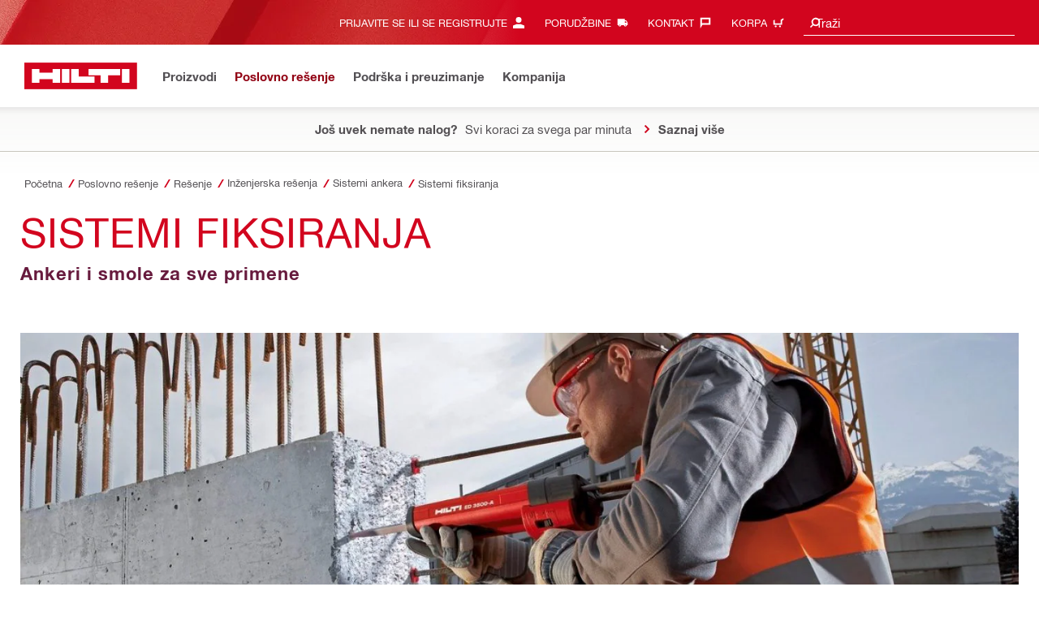

--- FILE ---
content_type: text/html; charset=utf-8
request_url: https://www.hilti.rs/content/hilti/E4/RS/sr/business/business/engineering/anchor-systems/sistemi-di-fissaggio.html
body_size: 25239
content:
<!DOCTYPE html>
<html class="aem_footer_nav_xf aem_homepage_smartbar cms_editorial_feature contentful_header_footer contentful_homepage ldt_account_id_on_send_us_a_message_form ldt_add_cookies_for_token_refresh_for_am ldt_add_to_cart_from_spa_pages ldt_add_to_cart_mpis_validation ldt_aem_angular_integration ldt_aem_angular_recommended_products ldt_aem_child_section_full_width_grid ldt_aem_css_overlay_component ldt_aem_full_homepage ldt_aem_links_scrollto_anchors ldt_aem_mobile_table ldt_aem_product_editorial_xf_css ldt_aem_retrieve_gtm_didomi_from_universal ldt_align_page_margins ldt_block_myaccount_change_email ldt_byd_new_shipping_condition ldt_cart_conversion_tracking ldt_cart_encoded_items ldt_cart_v2 ldt_ccmsv2_currency ldt_checkout_asiapay_for_nb_block ldt_checkout_mpis_migration ldt_checkout_shipto_otp ldt_checkout_spa_routes ldt_cloud_auth_verify ldt_cnc_weblate ldt_configuration_v2 ldt_consent_collection_via_registration_service ldt_consent_tracking_on_registration_success ldt_consumable_subscription_change_history ldt_consumables_subscription_auth_finance ldt_consumables_subscription_quick_checkout_eta ldt_convert_price_for_price_basis ldt_cxml_fleet_entry ldt_cxml_soft_sub_entry ldt_delete_items_before_external_add_to_cart ldt_der_extended_join_account_text ldt_display_consent_checkbox_on_unified_registration ldt_display_country_name_on_registration_step3 ldt_domain_email_recognition_switch_to_store_config ldt_dp_guest_checkout_order_export ldt_dual_currency_migration ldt_emails_retry_sending_on_failure ldt_enable_eclass_classification ldt_escape_ids_xml ldt_evouchers_pii ldt_evouchers_winter_weeks ldt_finhub_checkout_possible_pss ldt_finhub_use_mpis ldt_form_complete_url ldt_get_default_accounts ldt_global_registration_redirection_flag ldt_grid_contentful ldt_guest_checkout_guidance_infobox ldt_hc_employee_id_header ldt_hdms_apigw_domain_check_clientside ldt_hdms_compare_overlay ldt_hdms_customer_connectivity_services ldt_hdms_favorite_list_add_message ldt_hdms_favorite_list_product_replacements ldt_hdms_favorite_list_use_new_details_page ldt_hdms_favorite_lists_overview_refactor ldt_hdms_favorite_lists_quantity_input_unit ldt_hdms_ga_performance ldt_hdms_recently_purchased_items_filters ldt_hide_price_on_product_recommendations ldt_ids_punchout_oauth_call_pwd_param ldt_idspunchout_delete_cart ldt_ignite_resend_invoice ldt_include_query_params_to_silent_login_state_for_am ldt_limit_product_reco_appearance ldt_load_recaptcha_script_on_contact_center_open ldt_location_banner_disable_timestamp_rule ldt_mif_use_mpis ldt_multi_currency_query_switch ldt_ngc_myaccount_login_password_page ldt_ngc_request_user_management_activation_email ldt_ngc_request_user_management_contact_deletion_email ldt_ngc_scan_shop ldt_ngc_send_us_a_message_email ldt_optimized_suggested_action_flyout_rules ldt_pdp_autoscaler_enabled ldt_pdp_import_multithreaded ldt_pdp_import_multithreaded_processing ldt_pdp_import_running_flag ldt_product_list_page_marketing_consent ldt_product_page_autosuggest_fix ldt_product_page_demo_request_email ldt_product_page_flexible_billing_cycle ldt_product_page_hide_view_online_link ldt_product_page_marketing_consent ldt_product_page_new_prices_api ldt_product_page_performance ldt_product_page_performance_v2 ldt_product_recommendations_add_to_cart_overlay ldt_punchout_cart_cookie ldt_punchout_cookie_check ldt_punchout_dynamic_login ldt_punchout_oauth_call ldt_punchout_page ldt_punchout_sso_cookie ldt_quick_checkout ldt_quick_checkout_billto_alternative_strategy ldt_quick_checkout_cart_calculation_state ldt_quick_checkout_for_am ldt_quick_checkout_quote_conversion ldt_quick_checkout_shipto_alternative_strategy ldt_quick_item_entry_hp_loading_animation ldt_redirect_to_correct_categories_structure ldt_reduce_sap_dp_init_calls_vouchers ldt_registration_guard_user_type_check_enhancement ldt_resend_delivery_note_email ldt_scalable_guest_checkout_address_validation ldt_search_on_der_page ldt_search_reranking_permanent ldt_sequential_registration_guards ldt_skip_deprecated_login_warning_popup ldt_software_selling_mid_term_selector ldt_software_selling_monthly_favlist_add_to_cart ldt_subscription_portal_delayed_billing ldt_subscription_portal_manage_users_am ldt_subscription_portal_manage_users_change_sub ldt_subscription_portal_manage_users_pagination ldt_subscription_request_demo_link ldt_subscription_th_calendar ldt_subscritpion_cancel_fixed_time ldt_subscritpion_mid_term_effective_date_fix ldt_subscritpion_restart_trial ldt_subscritpion_smart_confirmation_message ldt_sync_contact_id_cookie_for_am ldt_sync_customer_id_cookie_for_am ldt_tpm_econtracting_flexible_billing ldt_tpm_hdms_change_cost_center_process_v2 ldt_tpm_hdms_change_tool_labels_process_v2 ldt_tpm_hdms_fast_tools_exchange_process_email_v2 ldt_tpm_hdms_global_labelling_component_improvements ldt_tpm_hdms_repair_tracking_edit_pickup_v2 ldt_tpm_hdms_repair_tracking_po_document_v2 ldt_tpm_hdms_tools_change_labels_process_email_v2 ldt_tpm_hdms_tools_cost_center_process_email_v2 ldt_tpm_hdms_tools_extend_children_serial_number ldt_tpm_hdms_tools_extend_process_v2 ldt_tpm_hdms_tools_lost_stolen_process_email_v2 ldt_tpm_hdms_tools_lost_stolen_process_v2 ldt_tpm_hdms_tools_renew_delivery_type ldt_tpm_hdms_tools_renew_process_email_v2 ldt_tpm_hdms_tools_renew_process_v2 ldt_tpm_hdms_tools_reorder_labels_process_email_v2 ldt_tpm_hdms_tools_reorder_labels_process_v2 ldt_tpm_hdms_tools_repair_status_prokit ldt_use_ngc_encoded_items ldt_use_replace_cart_mutation ldt_voucher_cleanup_cart_page" lang="sr-RS" dir="ltr" data-site-type="market">
    
        <head>
    
    

    
    <script defer="defer" type="text/javascript" src="https://rum.hlx.page/.rum/@adobe/helix-rum-js@%5E2/dist/rum-standalone.js" data-routing="env=prod,tier=publish,ams=Hilti"></script>
<script type="text/javascript">
        var pageLanguage = "sr_RS";
    </script>

    <meta charset="utf-8"/>
    <meta name="msvalidate.01" content="7AFBD1FEAB2044738C890D159C5F294C"/>
    <meta http-equiv="x-ua-compatible" content="ie=edge"/>
    <meta http-equiv="language" content="sr_RS"/>
    
    
    
    
  <meta name="robots" content="INDEX, FOLLOW"/>



      
    <link rel="alternate" hreflang="bg-BG" href="https://www.hilti.bg/content/hilti/E4/BG/bg/business/business/engineering/anchor-systems/sistemi-di-fissaggio.html"/>
  
    <link rel="alternate" hreflang="hr-HR" href="https://www.hilti.hr/content/hilti/E4/HR/hr/business/business/engineering/anchor-systems/sistemi-di-fissaggio.html"/>
  
    <link rel="alternate" hreflang="en-IL" href="https://www.hilti.co.il/content/hilti/E4/IL/en/business/business/engineering/anchor-systems/sistemi-di-fissaggio.html"/>
  
    <link rel="alternate" hreflang="sr-RS" href="https://www.hilti.rs/content/hilti/E4/RS/sr/business/business/engineering/anchor-systems/sistemi-di-fissaggio.html"/>
  
    <link rel="alternate" hreflang="el-GR" href="https://www.hilti.gr/content/hilti/E4/GR/el/business/business/engineering/anchor-systems/sistemi-di-fissaggio.html"/>
  
    <link rel="alternate" hreflang="sl-SI" href="https://www.hilti.si/content/hilti/E4/SI/sl/business/business/engineering/anchor-systems/sistemi-di-fissaggio.html"/>
  
    <link rel="alternate" hreflang="ro-RO" href="https://www.hilti.ro/content/hilti/E4/RO/ro/business/business/engineering/anchor-systems/sistemi-di-fissaggio.html"/>
  


    
    
<script src="/etc.clientlibs/hilti/clientlibs/aem-user-details-loader.min.cb082b07f710d14bc30a606b721039e5.js"></script>




    
    <script type="application/javascript">
        window.dataLayer = window.dataLayer || [];
        window.pageTrackingData = {"templateType":"contentPage","EditorialContentMain":"business","EditorialContentSub":"business"}
    </script>
    


    

    
    
    
    <link rel="canonical" href="https://www.hilti.rs/content/hilti/E4/RS/sr/business/business/engineering/anchor-systems/sistemi-di-fissaggio.html"/>
    
    <meta property="og:title" content="Sistemi fiksiranja"/>
    <meta property="og:type" content="website"/>
    <meta property="og:url" content="https://www.hilti.rs/content/hilti/E4/RS/sr/business/business/engineering/anchor-systems/sistemi-di-fissaggio.html"/>
    <meta property="og:image" content="https://www.hilti.rs/content/dam/images/non-products/japan/netis/profi/L030628.jpg"/>
    <meta property="og:description" content="Otkrijte Hiltijeve sisteme fiksiranja: hemijske ankere, mehaničke ankere, šine za ankerisanje HAC. Pronađite sisteme fiksiranja koji najbolje odgovaraju osnovno"/>


    
    
<title>Sistemi fiksiranja - Hilti Serbia</title>

<meta name="author" content="Hilti Serbia"/>
<meta name="description" content="Otkrijte Hiltijeve sisteme fiksiranja: hemijske ankere, mehaničke ankere, šine za ankerisanje HAC. Pronađite sisteme fiksiranja koji najbolje odgovaraju osnovno"/>
<meta name="keywords" content="sistemi fiksiranja ankeri vrste ankera tiple"/>
    <meta name="csrf-token" content=""/>
    <meta name="viewport" content="width=device-width, height=device-height, initial-scale=1.0, maximum-scale=2"/>

    <meta name="apple-mobile-web-app-capable" content="yes"/>
    <meta name="apple-mobile-web-app-status-bar-style" content="black"/>

    
    
<link rel="stylesheet" href="/etc.clientlibs/hilti/clientlibs/hol/stylesheets/cl-styles-hol.min.6b4ad4d8db7d69d35d712cef9771cd82.css" type="text/css">



    

    

    
    
<link rel="stylesheet" href="/etc.clientlibs/hilti/clientlibs/components.min.e6977857da34807940c1e208127cec14.css" type="text/css">




    
    
<script src="/etc.clientlibs/hilti/clientlibs/hol/javascripts/cl-scripts-hol-head.min.9fc379c734f9965362952d215a9644fe.js"></script>



    
    
<script src="/etc.clientlibs/hilti/clientlibs/feature-toggle.min.1af6220888eb2da45466071b2a5d55e2.js"></script>




    <link rel="preload" href="/etc.clientlibs/hilti/clientlibs/resources/assets/stylesheets/fonts/iconfont.woff2" as="font" type="font/woff2" crossorigin="anonymous"/>

    <script>
        window.featureToggleEngine.initializeInPageToggles(
                {
                    inPageToggles: {"aem_footer_nav_xf":true,"aem_homepage_smartbar":true,"cms_editorial_feature":true,"contentful_header_footer":true,"contentful_homepage":true,"hilti-shop-country-list":{"enabled":false},"ldt_account_id_on_send_us_a_message_form":true,"ldt_add_cookies_for_token_refresh_for_am":true,"ldt_add_to_cart_from_spa_pages":true,"ldt_add_to_cart_mpis_validation":true,"ldt_aem_angular_integration":true,"ldt_aem_angular_recommended_products":true,"ldt_aem_child_section_full_width_grid":true,"ldt_aem_css_overlay_component":true,"ldt_aem_full_homepage":true,"ldt_aem_links_scrollto_anchors":true,"ldt_aem_mobile_table":true,"ldt_aem_product_editorial_xf_css":true,"ldt_aem_retrieve_gtm_didomi_from_universal":true,"ldt_align_page_margins":true,"ldt_block_myaccount_change_email":true,"ldt_byd_new_shipping_condition":true,"ldt_cart_conversion_tracking":true,"ldt_cart_encoded_items":true,"ldt_cart_v2":true,"ldt_ccmsv2_currency":true,"ldt_checkout_asiapay_for_nb_block":true,"ldt_checkout_mpis_migration":true,"ldt_checkout_shipto_otp":true,"ldt_checkout_spa_routes":true,"ldt_cloud_auth_verify":true,"ldt_cnc_weblate":true,"ldt_configuration_v2":true,"ldt_consent_collection_via_registration_service":true,"ldt_consent_tracking_on_registration_success":true,"ldt_consumable_subscription_change_history":true,"ldt_consumables_subscription_auth_finance":true,"ldt_consumables_subscription_quick_checkout_eta":true,"ldt_convert_price_for_price_basis":true,"ldt_cxml_fleet_entry":true,"ldt_cxml_soft_sub_entry":true,"ldt_delete_items_before_external_add_to_cart":true,"ldt_der_extended_join_account_text":true,"ldt_display_consent_checkbox_on_unified_registration":true,"ldt_display_country_name_on_registration_step3":true,"ldt_domain_email_recognition_switch_to_store_config":true,"ldt_dp_guest_checkout_order_export":true,"ldt_dual_currency_migration":true,"ldt_emails_retry_sending_on_failure":true,"ldt_enable_eclass_classification":true,"ldt_escape_ids_xml":true,"ldt_evouchers_pii":true,"ldt_evouchers_winter_weeks":true,"ldt_finhub_checkout_possible_pss":true,"ldt_finhub_use_mpis":true,"ldt_form_complete_url":true,"ldt_get_default_accounts":true,"ldt_global_registration_redirection_flag":true,"ldt_grid_contentful":true,"ldt_guest_checkout_guidance_infobox":true,"ldt_hc_employee_id_header":true,"ldt_hdms_apigw_domain_check_clientside":true,"ldt_hdms_compare_overlay":true,"ldt_hdms_customer_connectivity_services":true,"ldt_hdms_favorite_list_add_message":true,"ldt_hdms_favorite_list_product_replacements":true,"ldt_hdms_favorite_list_use_new_details_page":true,"ldt_hdms_favorite_lists_overview_refactor":true,"ldt_hdms_favorite_lists_quantity_input_unit":true,"ldt_hdms_ga_performance":true,"ldt_hdms_recently_purchased_items_filters":true,"ldt_hide_price_on_product_recommendations":true,"ldt_ids_punchout_oauth_call_pwd_param":true,"ldt_idspunchout_delete_cart":true,"ldt_ignite_resend_invoice":true,"ldt_include_query_params_to_silent_login_state_for_am":true,"ldt_limit_product_reco_appearance":true,"ldt_load_recaptcha_script_on_contact_center_open":true,"ldt_location_banner_disable_timestamp_rule":true,"ldt_mif_use_mpis":true,"ldt_multi_currency_query_switch":true,"ldt_ngc_myaccount_login_password_page":true,"ldt_ngc_request_user_management_activation_email":true,"ldt_ngc_request_user_management_contact_deletion_email":true,"ldt_ngc_scan_shop":true,"ldt_ngc_send_us_a_message_email":true,"ldt_optimized_suggested_action_flyout_rules":true,"ldt_pdp_autoscaler_enabled":true,"ldt_pdp_import_multithreaded":true,"ldt_pdp_import_multithreaded_processing":true,"ldt_pdp_import_nbr_persister_threads":16,"ldt_pdp_import_nbr_processor_threads":10,"ldt_pdp_import_running_flag":true,"ldt_product_list_page_marketing_consent":true,"ldt_product_page_autosuggest_fix":true,"ldt_product_page_demo_request_email":true,"ldt_product_page_flexible_billing_cycle":true,"ldt_product_page_hide_view_online_link":true,"ldt_product_page_marketing_consent":true,"ldt_product_page_new_prices_api":true,"ldt_product_page_performance":true,"ldt_product_page_performance_v2":true,"ldt_product_recommendations_add_to_cart_overlay":true,"ldt_punchout_cart_cookie":true,"ldt_punchout_cookie_check":true,"ldt_punchout_dynamic_login":true,"ldt_punchout_oauth_call":true,"ldt_punchout_page":true,"ldt_punchout_sso_cookie":true,"ldt_quick_checkout":true,"ldt_quick_checkout_billto_alternative_strategy":true,"ldt_quick_checkout_cart_calculation_state":true,"ldt_quick_checkout_for_am":true,"ldt_quick_checkout_quote_conversion":true,"ldt_quick_checkout_shipto_alternative_strategy":true,"ldt_quick_item_entry_hp_loading_animation":true,"ldt_redirect_to_correct_categories_structure":true,"ldt_reduce_sap_dp_init_calls_vouchers":true,"ldt_registration_guard_user_type_check_enhancement":true,"ldt_resend_delivery_note_email":true,"ldt_rum_config":{"sSampleRate":30,"tLongTasks":true,"tResources":true,"tSampleRate":10},"ldt_scalable_guest_checkout_address_validation":true,"ldt_search_on_der_page":true,"ldt_search_reranking_permanent":true,"ldt_sequential_registration_guards":true,"ldt_skip_deprecated_login_warning_popup":true,"ldt_software_selling_mid_term_selector":true,"ldt_software_selling_monthly_favlist_add_to_cart":true,"ldt_subscription_portal_delayed_billing":true,"ldt_subscription_portal_manage_users_am":true,"ldt_subscription_portal_manage_users_change_sub":true,"ldt_subscription_portal_manage_users_pagination":true,"ldt_subscription_request_demo_link":true,"ldt_subscription_th_calendar":true,"ldt_subscritpion_cancel_fixed_time":true,"ldt_subscritpion_mid_term_effective_date_fix":true,"ldt_subscritpion_restart_trial":true,"ldt_subscritpion_smart_confirmation_message":true,"ldt_sync_contact_id_cookie_for_am":true,"ldt_sync_customer_id_cookie_for_am":true,"ldt_tpm_econtracting_flexible_billing":true,"ldt_tpm_hdms_change_cost_center_process_v2":true,"ldt_tpm_hdms_change_tool_labels_process_v2":true,"ldt_tpm_hdms_fast_tools_exchange_process_email_v2":true,"ldt_tpm_hdms_global_labelling_component_improvements":true,"ldt_tpm_hdms_repair_tracking_edit_pickup_v2":true,"ldt_tpm_hdms_repair_tracking_po_document_v2":true,"ldt_tpm_hdms_tools_change_labels_process_email_v2":true,"ldt_tpm_hdms_tools_cost_center_process_email_v2":true,"ldt_tpm_hdms_tools_extend_children_serial_number":true,"ldt_tpm_hdms_tools_extend_process_v2":true,"ldt_tpm_hdms_tools_lost_stolen_process_email_v2":true,"ldt_tpm_hdms_tools_lost_stolen_process_v2":true,"ldt_tpm_hdms_tools_renew_delivery_type":true,"ldt_tpm_hdms_tools_renew_process_email_v2":true,"ldt_tpm_hdms_tools_renew_process_v2":true,"ldt_tpm_hdms_tools_reorder_labels_process_email_v2":true,"ldt_tpm_hdms_tools_reorder_labels_process_v2":true,"ldt_tpm_hdms_tools_repair_status_prokit":true,"ldt_use_ngc_encoded_items":true,"ldt_use_replace_cart_mutation":true,"ldt_voucher_cleanup_cart_page":true}
                }
        );
    </script>

    
    
    
    

    


    

    

    <link rel="stylesheet" type="text/css" href="/etc.clientlibs/hilti/clientlibs/hol/stylesheets/cl-styles-print.min.6c85b9811d9fdcced983bd07945fc31f.css" media="print"/>

    
        <script class="ng-star-inserted">
      (function(h,o,u,n,d){h=h[d]=h[d]||{q:[],onReady:function(c){h.q.push(c);}};
      d=o.createElement(u);d.async=1;d.src=n;n=o.getElementsByTagName(u)[0];n.parentNode.insertBefore(d,n);
      })(window,document,'script','https://www.datadoghq-browser-agent.com/eu1/v5/datadog-rum-slim.js','DD_RUM');
      (w => {w.DD_RUM.onReady(() => {
        w.DD_RUM.init({
          clientToken: '-',
          applicationId: 'a8e90d17-8a7a-46e6-9c5a-edc6c7137511',
          service: 'hol-prod',
          env: 'prod',
          version: 'r2026-03',
          site: 'datadoghq.eu',
          sessionSampleRate: 30,
          sessionReplaySampleRate: 0,
          telemetrySampleRate: 0,
          trackResources: true,
          trackLongTasks: true,
          traceSampleRate: 10,
          traceContextInjection: 'sampled',
          trackingConsent: 'not-granted',
          enableExperimentalFeatures: [],
          proxy: options => {
            const params = new URLSearchParams(options.parameters);
            params.delete('dd-api-key');
            return `${window.origin}/telemetry/rum${options.path}?${params.toString()}`;
          },
          allowedTracingUrls: [
            { match: /^https:\/\/[a-z0-9\.-]+\.hilti\.(?:co\.|com\.)*[a-z]{2,3}/i, propagatorTypes: ['tracecontext'] }
          ]
        });
      });
      })(window);
      </script><script id="didomiScript" class="ng-star-inserted">
      window.gdprAppliesGlobally=true;(function(){function a(e){if(!window.frames[e]){if(document.body&&document.body.firstChild){var t=document.body;
      var n=document.createElement("iframe");n.style.display="none";n.name=e;n.title=e;t.insertBefore(n,t.firstChild)}
      else{setTimeout(function(){a(e)},5)}}}function e(n,r,o,c,s){function e(e,t,n,a){if(typeof n!=="function"){return}if(!window[r]){window[r]=[]}var i=false;
      if(s){i=s(e,t,n)}if(!i){window[r].push({command:e,parameter:t,callback:n,version:a})}}e.stub=true;
      function t(a){if(!window[n]||window[n].stub!==true){return}if(!a.data){return}
      var i=typeof a.data==="string";var e;try{e=i?JSON.parse(a.data):a.data}catch(t){return}if(e[o]){var r=e[o];window[n](r.command,r.parameter,function(e,t){
      var n={};n[c]={returnValue:e,success:t,callId:r.callId};a.source.postMessage(i?JSON.stringify(n):n,"*")},r.version)}}
      if(typeof window[n]!=="function"){window[n]=e;if(window.addEventListener){window.addEventListener("message",t,false)}else{window.attachEvent("onmessage",t)}}}
      e("__tcfapi","__tcfapiBuffer","__tcfapiCall","__tcfapiReturn");a("__tcfapiLocator");(function(e){
      var t=document.createElement("script");t.id="spcloader";t.type="text/javascript";t.async=true;
      t.src="https://sdk.privacy-center.org/"+e+"/loader.js?target="+document.location.hostname;t.charset="utf-8";var n=document.getElementsByTagName("script")[0];
      n.parentNode.insertBefore(t,n)})("f1c7437c-9b22-4112-8e35-4a9f829a423d")})();

      window.didomiConfig = {
        languages: {
          enabled: ['sr'],
          default: 'sr'
        },
        
        app: {
          privacyPolicyURL: 'https://www.hilti.rs/content/dam/documents/pdf/e4/serbia/E4_Privacy_Policy_RS.pdf#noPopup',
        },
        user: {
          bots: {
            consentRequired: false,
            types: ['crawlers', 'performance']
          }
        }
      }
    </script>
    
    
    
    
    <link rel="icon" type="image/x-icon" href="/static/ui/assets/images/favicon.ico">
    <link rel="shortcut icon" type="image/x-icon" href="/static/ui/assets/images/favicon.ico">
    <link rel="apple-touch-icon" href="/static/ui/assets/images/hilti-icon-180.png">
    <link rel="preload" href="/static/ui/assets/fonts/HiltiRoman-latin.woff2" as="font" type="font/woff2" crossorigin="anonymous">
    <link rel="preload" href="/static/ui/assets/fonts/HiltiBold-latin.woff2" as="font" type="font/woff2" crossorigin="anonymous">
    <link rel="stylesheet" href="/static/ui/assets/fonts/fonts.css" crossorigin="anonymous">
  <link rel="stylesheet" href="/static/ui/contents/R2026-03/styles.css"><script>
      window.dataLayer = [];
    </script><script id="gtmScript">
      (function(w,d,s,l,i){w[l]=w[l]||[];w[l].push({'gtm.start':
      new Date().getTime(),event:'gtm.js'});var f=d.getElementsByTagName(s)[0],
      j=d.createElement(s),dl=l!='dataLayer'?'&l='+l:'';j.async=true;j.src=
      '//www.googletagmanager.com/gtm.js?id='+i+dl;var n=d.querySelector('[nonce]');
      n&&j.setAttribute('nonce',n.nonce||n.getAttribute('nonce'));f.parentNode.insertBefore(j,f);
      })(window,document,'script','dataLayer','GTM-NTT568');
    </script><script>
    document.addEventListener('readystatechange',() =>
      document.body.style.setProperty('--scrollbar-width',`${window.innerWidth-document.body.clientWidth}px`),{once:true}
    );
    </script><style ng-app-id="hdms-website">[_nghost-hdms-website-c3895278206]{display:contents}</style><style ng-app-id="hdms-website">[_nghost-hdms-website-c1240066373]{display:block}</style><style ng-app-id="hdms-website">[_nghost-hdms-website-c446162324]{display:block}[_nghost-hdms-website-c446162324]   .bg-red-gradient[_ngcontent-hdms-website-c446162324]{background-image:linear-gradient(180deg,#bd051c 0,#d2051e 8.25rem)}[_nghost-hdms-website-c446162324]   .bg-red-gradient.link-columns[_ngcontent-hdms-website-c446162324]{box-shadow:inset 0 .625rem .625rem -.625rem #00000026}@media (min-width: 90rem){[_nghost-hdms-website-c446162324]   .bg-red-gradient.link-columns[_ngcontent-hdms-website-c446162324]{box-shadow:inset .625rem 0 .625rem -.625rem #00000026}:root[dir=rtl]   [_nghost-hdms-website-c446162324]   .bg-red-gradient.link-columns[_ngcontent-hdms-website-c446162324]{box-shadow:inset -.625rem 0 .625rem -.625rem #00000026}}[_nghost-hdms-website-c446162324]   .bg-box[_ngcontent-hdms-website-c446162324]{position:relative}[_nghost-hdms-website-c446162324]   .bg-box[_ngcontent-hdms-website-c446162324]:before{content:"";display:block;position:absolute;inset-inline-start:0;height:100%;width:100%;background-position:-20rem -2.0625rem;background-image:var(--bg-toolbox-image-url)}:root[dir=rtl]   [_nghost-hdms-website-c446162324]   .bg-box[_ngcontent-hdms-website-c446162324]:before{transform:scaleX(-1)}@media (min-width: 64rem){[_nghost-hdms-website-c446162324]   .bg-box[_ngcontent-hdms-website-c446162324]:before{background-position-x:-19.6875rem}}@media (min-width: 90rem){[_nghost-hdms-website-c446162324]   .bg-box[_ngcontent-hdms-website-c446162324]:before{width:50%;background-position:-16.875rem 0}}@media (min-width: 120rem){[_nghost-hdms-website-c446162324]   .bg-box[_ngcontent-hdms-website-c446162324]:before{background-position-x:calc(-16.875rem - ((120rem - 100vw)/2))}}[_nghost-hdms-website-c446162324]   .content-columns[_ngcontent-hdms-website-c446162324]{position:relative}@media (min-width: 90rem){[_nghost-hdms-website-c446162324]   .content-columns[_ngcontent-hdms-website-c446162324]{display:grid;grid-template-columns:calc(33% - 1.5625rem) auto}}[_nghost-hdms-website-c446162324]   .link-columns[_ngcontent-hdms-website-c446162324]{display:grid;grid-column-gap:2.5rem;padding-top:2.0625rem;padding-bottom:2.0625rem}@media (max-width: 89.99875rem){[_nghost-hdms-website-c446162324]   .link-columns[_ngcontent-hdms-website-c446162324]{margin-left:-1.875rem;margin-right:-1.875rem;padding-left:1.875rem;padding-right:1.875rem}}@media (max-width: 63.99875rem){[_nghost-hdms-website-c446162324]   .link-columns[_ngcontent-hdms-website-c446162324]{margin-left:-1.5625rem;margin-right:-1.5625rem;padding-left:1.5625rem;padding-right:1.5625rem}}@media (min-width: 64rem){[_nghost-hdms-website-c446162324]   .link-columns[_ngcontent-hdms-website-c446162324]{grid-template-columns:1fr 1fr 1fr 1fr;padding-top:2.75rem;padding-bottom:2.0625rem}}@media (min-width: 90rem){[_nghost-hdms-website-c446162324]   .link-columns[_ngcontent-hdms-website-c446162324]{padding-inline-start:2.5rem}}[_nghost-hdms-website-c446162324]   .basic-link-container[_ngcontent-hdms-website-c446162324]   li[_ngcontent-hdms-website-c446162324]{display:flex;margin-bottom:.6875rem}[_nghost-hdms-website-c446162324]   .basic-link-container[_ngcontent-hdms-website-c446162324]   a.basic-link[_ngcontent-hdms-website-c446162324]{font-weight:400;font-size:.8125rem;line-height:1.375rem;text-decoration:none}[_nghost-hdms-website-c446162324]   .basic-link-container[_ngcontent-hdms-website-c446162324]   a.basic-link[_ngcontent-hdms-website-c446162324]:hover, [_nghost-hdms-website-c446162324]   .basic-link-container[_ngcontent-hdms-website-c446162324]   a.basic-link[_ngcontent-hdms-website-c446162324]:focus{text-decoration:underline}@media (min-width: 64rem){[_nghost-hdms-website-c446162324]   .basic-link-container[_ngcontent-hdms-website-c446162324]{display:flex;flex-direction:row;flex-wrap:wrap}[_nghost-hdms-website-c446162324]   .basic-link-container[_ngcontent-hdms-website-c446162324]   li[_ngcontent-hdms-website-c446162324]{margin-bottom:0}}.modal-open[_nghost-hdms-website-c446162324]   .footer-contents[_ngcontent-hdms-website-c446162324], .modal-open   [_nghost-hdms-website-c446162324]   .footer-contents[_ngcontent-hdms-website-c446162324]{width:100vw;padding-inline-end:var(--scrollbar-width, 15px)}</style><style ng-app-id="hdms-website">[_nghost-hdms-website-c1763463198]{display:none}@media screen and (min-width: 64rem){.global-banner-container[_nghost-hdms-website-c1763463198]{display:block}}.hdms-page-preloader-active.navigate:not(.modal-open)[_nghost-hdms-website-c1763463198], .hdms-page-preloader-active.navigate:not(.modal-open)   [_nghost-hdms-website-c1763463198]{z-index:10000;position:relative}</style><style ng-app-id="hdms-website">[_nghost-hdms-website-c1527363692]{display:block;width:100%;background-color:#fff;box-shadow:0 -.625rem .625rem .625rem #00000026}@media print{[_nghost-hdms-website-c1527363692]{box-shadow:none!important}}.shrd-pf-ft-page-header[_nghost-hdms-website-c1527363692]{top:0;z-index:1005}@media screen and (max-height: 40.5625rem) and (min-width: 64rem){[_nghost-hdms-website-c1527363692]{top:unset!important}}[_nghost-hdms-website-c1527363692]   .skip-main-btn[_ngcontent-hdms-website-c1527363692]{z-index:1006}[_nghost-hdms-website-c1527363692]   .header-strip-wrapper[_ngcontent-hdms-website-c1527363692]{height:3.4375rem}@media (max-width: 63.99875rem){[_nghost-hdms-website-c1527363692]   .header-strip-wrapper[_ngcontent-hdms-website-c1527363692]{align-items:center;display:flex}}@media (min-width: 64rem){[_nghost-hdms-website-c1527363692]   .header-strip-wrapper[_ngcontent-hdms-website-c1527363692]{height:6.1875rem}}[_nghost-hdms-website-c1527363692]   .header-strip-wrapper.is-compressed[_ngcontent-hdms-website-c1527363692]{height:3.4375rem}[_nghost-hdms-website-c1527363692]   .header-strip-wrapper[_ngcontent-hdms-website-c1527363692]   .btn-show-nav[_ngcontent-hdms-website-c1527363692]{display:none}@media (min-width: 64rem){[_nghost-hdms-website-c1527363692]   .header-strip-wrapper[_ngcontent-hdms-website-c1527363692]   .btn-show-nav[_ngcontent-hdms-website-c1527363692]{display:flex;position:absolute;top:0;pointer-events:none;opacity:0;transform:translateY(-1.375rem);transition:transform .15s ease-out,opacity .15s ease-out;inset-inline-end:0}}@media (min-width: 64rem){.sticky-top-transition   .shrd-pf-ft-page-header[_nghost-hdms-website-c1527363692], [_nghost-hdms-website-c1527363692]   .primary-nav[_ngcontent-hdms-website-c1527363692], [_nghost-hdms-website-c1527363692]   .meta-nav[_ngcontent-hdms-website-c1527363692]{transition:transform .25s ease-out,opacity .25s ease-out}}[_nghost-hdms-website-c1527363692]   .nav-wrapper[_ngcontent-hdms-website-c1527363692]{flex:1 1 auto;position:relative}[_nghost-hdms-website-c1527363692]   .content-col-right[_ngcontent-hdms-website-c1527363692]{margin-inline-start:auto}[_nghost-hdms-website-c1527363692]   .bg-box[_ngcontent-hdms-website-c1527363692]{position:relative;background-color:#d2051e}[_nghost-hdms-website-c1527363692]   .bg-box[_ngcontent-hdms-website-c1527363692]:before{content:"";display:block;position:absolute;height:100%;inset-inline-start:0;background-image:linear-gradient(90deg,#d2051e00 72%,#d2051e),var(--bg-toolbox-sm-image-url);background-position-x:0,-10rem;width:75%}@media (min-width: 64rem){[_nghost-hdms-website-c1527363692]   .bg-box[_ngcontent-hdms-website-c1527363692]:before{width:50%}}@media (min-width: 90rem){[_nghost-hdms-website-c1527363692]   .bg-box[_ngcontent-hdms-website-c1527363692]:before{background-position-x:0,-6.875rem}}@media (min-width: 120rem){[_nghost-hdms-website-c1527363692]   .bg-box[_ngcontent-hdms-website-c1527363692]:before{background-position-x:0,calc(-6.875rem - ((120rem - 100vw)/2))}}:root[dir=rtl]   [_nghost-hdms-website-c1527363692]   .bg-box[_ngcontent-hdms-website-c1527363692]:before{transform:scaleX(-1)}[_nghost-hdms-website-c1527363692]   .bg-box.bg-box-mobile[_ngcontent-hdms-website-c1527363692]{display:flex;height:100%;width:100%}@media (min-width: 64rem){body.sticky-top-transition[_nghost-hdms-website-c1527363692]   .primary-nav-container[_ngcontent-hdms-website-c1527363692], body.sticky-top-transition   [_nghost-hdms-website-c1527363692]   .primary-nav-container[_ngcontent-hdms-website-c1527363692]{transition:transform .25s ease-out}body.sticky-top-transition[_nghost-hdms-website-c1527363692]   .header-strip-wrapper[_ngcontent-hdms-website-c1527363692], body.sticky-top-transition   [_nghost-hdms-website-c1527363692]   .header-strip-wrapper[_ngcontent-hdms-website-c1527363692]{transition:height .25s ease-out}}.hdms-page-preloader-active   [_nghost-hdms-website-c1527363692]{z-index:10001}body:not(.is-compressed-page-layout)[_nghost-hdms-website-c1527363692]   .primary-nav-container[_ngcontent-hdms-website-c1527363692], body:not(.is-compressed-page-layout)   [_nghost-hdms-website-c1527363692]   .primary-nav-container[_ngcontent-hdms-website-c1527363692]{padding-top:1.375rem}@media (min-width: 64rem){body:not(.is-compressed-page-layout)[_nghost-hdms-website-c1527363692]   .header-strip-wrapper[_ngcontent-hdms-website-c1527363692], body:not(.is-compressed-page-layout)   [_nghost-hdms-website-c1527363692]   .header-strip-wrapper[_ngcontent-hdms-website-c1527363692]{height:8.25rem}}@media (min-width: 90rem){body:not(.is-compressed-page-layout)[_nghost-hdms-website-c1527363692]   .skip-main-btn[_ngcontent-hdms-website-c1527363692], body:not(.is-compressed-page-layout)   [_nghost-hdms-website-c1527363692]   .skip-main-btn[_ngcontent-hdms-website-c1527363692]{margin-left:3.75rem!important}}@media (min-width: 120rem){body:not(.is-compressed-page-layout)[_nghost-hdms-website-c1527363692]   .skip-main-btn[_ngcontent-hdms-website-c1527363692], body:not(.is-compressed-page-layout)   [_nghost-hdms-website-c1527363692]   .skip-main-btn[_ngcontent-hdms-website-c1527363692]{margin-left:calc((120rem - 100vw + var(--scrollbar-width, 15px)) / 2 * -1 + 3.75rem)!important}}.is-compressed-page-layout[_nghost-hdms-website-c1527363692]   .header-strip-wrapper[_ngcontent-hdms-website-c1527363692], .is-compressed-page-layout   [_nghost-hdms-website-c1527363692]   .header-strip-wrapper[_ngcontent-hdms-website-c1527363692]{height:3.4375rem}.is-compressed-page-layout[_nghost-hdms-website-c1527363692], .is-compressed-page-layout   [_nghost-hdms-website-c1527363692], .is-compressed-page-layout[_nghost-hdms-website-c1527363692]   .primary-nav[_ngcontent-hdms-website-c1527363692], .is-compressed-page-layout   [_nghost-hdms-website-c1527363692]   .primary-nav[_ngcontent-hdms-website-c1527363692], .is-compressed-page-layout[_nghost-hdms-website-c1527363692]   .meta-nav[_ngcontent-hdms-website-c1527363692], .is-compressed-page-layout   [_nghost-hdms-website-c1527363692]   .meta-nav[_ngcontent-hdms-website-c1527363692]{transition:none}.header-minimized:not(.is-compressed-page-layout)[_nghost-hdms-website-c1527363692]   .primary-nav-container[_ngcontent-hdms-website-c1527363692], .header-minimized:not(.is-compressed-page-layout)   [_nghost-hdms-website-c1527363692]   .primary-nav-container[_ngcontent-hdms-website-c1527363692]{transform:translateY(.6875rem)}@media screen and (min-height: 40.625rem) and (min-width: 64rem){.header-minimized:not(.is-compressed-page-layout)[_nghost-hdms-website-c1527363692], .header-minimized:not(.is-compressed-page-layout)   [_nghost-hdms-website-c1527363692]{transform:translateY(-4.8125rem);transition-duration:.3s;transition-timing-function:ease-in-out;transition-property:transform}.header-minimized:not(.is-compressed-page-layout)[_nghost-hdms-website-c1527363692]   .meta-nav[_ngcontent-hdms-website-c1527363692], .header-minimized:not(.is-compressed-page-layout)   [_nghost-hdms-website-c1527363692]   .meta-nav[_ngcontent-hdms-website-c1527363692]{pointer-events:none;opacity:0;transition:transform 0s ease-out,opacity .25s ease-out}.header-minimized:not(.is-compressed-page-layout)[_nghost-hdms-website-c1527363692]:not(.full-transition-animation)   .meta-nav[_ngcontent-hdms-website-c1527363692], .header-minimized:not(.is-compressed-page-layout)   [_nghost-hdms-website-c1527363692]:not(.full-transition-animation)   .meta-nav[_ngcontent-hdms-website-c1527363692]{transform:translateY(2.75rem);transition:transform .25s ease-out .3s,opacity .25s ease-out}.header-minimized:not(.is-compressed-page-layout)[_nghost-hdms-website-c1527363692]   .primary-nav[_ngcontent-hdms-website-c1527363692], .header-minimized:not(.is-compressed-page-layout)   [_nghost-hdms-website-c1527363692]   .primary-nav[_ngcontent-hdms-website-c1527363692]{transition-duration:.3s;transition-timing-function:ease-in-out;transform:translate(-1.21rem)}.header-minimized:not(.is-compressed-page-layout)[_nghost-hdms-website-c1527363692]   .btn-show-nav[_ngcontent-hdms-website-c1527363692], .header-minimized:not(.is-compressed-page-layout)   [_nghost-hdms-website-c1527363692]   .btn-show-nav[_ngcontent-hdms-website-c1527363692]{pointer-events:unset;opacity:1;transform:translateY(0);transition-delay:.3s;transition-duration:.25s;transition-timing-function:cubic-bezier(.14,0,.47,1.39)}}@media screen and (min-height: 40.625rem) and (min-width: 64rem){[dir=rtl]   .header-minimized:not(.is-compressed-page-layout)[_nghost-hdms-website-c1527363692]   .primary-nav[_ngcontent-hdms-website-c1527363692], [dir=rtl]   .header-minimized:not(.is-compressed-page-layout)   [_nghost-hdms-website-c1527363692]   .primary-nav[_ngcontent-hdms-website-c1527363692]{transform:translate(1.21rem)}}.modal-open[_nghost-hdms-website-c1527363692]   .bg-box[_ngcontent-hdms-website-c1527363692], .modal-open   [_nghost-hdms-website-c1527363692]   .bg-box[_ngcontent-hdms-website-c1527363692]{width:100vw;padding-inline-end:var(--scrollbar-width, 15px)}</style><style ng-app-id="hdms-website">[_nghost-hdms-website-c3125685766]{display:none;color:#fff;z-index:1;position:relative;transition:transform .25s ease-out;box-shadow:0 -.625rem .625rem .625rem #00000026}[_nghost-hdms-website-c3125685766]   .is-qa-mode[_ngcontent-hdms-website-c3125685766]{background-color:#671a3d}[_nghost-hdms-website-c3125685766]   .is-ts-mode[_ngcontent-hdms-website-c3125685766]{background-color:#d2051e}[_nghost-hdms-website-c3125685766]   .logged-text[_ngcontent-hdms-website-c3125685766]{text-overflow:ellipsis;white-space:nowrap;overflow:hidden}@media screen and (min-height: 40.625rem){.header-minimized[_nghost-hdms-website-c3125685766], .header-minimized   [_nghost-hdms-website-c3125685766]{transition:transform .3s ease-in-out;transform:translateY(4.8125rem)}}.is-qa-mode[_nghost-hdms-website-c3125685766], .is-qa-mode   [_nghost-hdms-website-c3125685766], .is-ts-mode[_nghost-hdms-website-c3125685766], .is-ts-mode   [_nghost-hdms-website-c3125685766]{display:block}.link-evouchers[_ngcontent-hdms-website-c3125685766]{font-size:.8125rem}</style><style ng-app-id="hdms-website">.btn-tertiary-option[_nghost-hdms-website-c3730675470], .btn-tertiary-option   [_nghost-hdms-website-c3730675470], .btn-tertiary-minor-borderless-neutraldark[_nghost-hdms-website-c3730675470], .btn-tertiary-minor-borderless-neutraldark   [_nghost-hdms-website-c3730675470], .btn-tertiary-minor[_nghost-hdms-website-c3730675470], .btn-tertiary-minor   [_nghost-hdms-website-c3730675470], .btn-tertiary-minor-borderless[_nghost-hdms-website-c3730675470], .btn-tertiary-minor-borderless   [_nghost-hdms-website-c3730675470], .btn-tertiary-major[_nghost-hdms-website-c3730675470], .btn-tertiary-major   [_nghost-hdms-website-c3730675470], .svg-icon-border[_nghost-hdms-website-c3730675470]{width:2.0625rem;min-width:2.0625rem;height:2.0625rem;display:inline-flex;align-items:center;justify-content:center;border:.0625rem solid #cbc8c1;border-radius:0}[_nghost-hdms-website-c3730675470]{display:inline-block;line-height:0;color:var(--svg-host-color, inherit);fill:var(--svg-host-color, currentColor);transition:color .25s,fill .25s}[_nghost-hdms-website-c3730675470]   .svg-icon[_ngcontent-hdms-website-c3730675470]{display:inline-block;width:1.125rem;height:1.125rem;line-height:inherit;color:var(--svg-icon-color, inherit);fill:var(--svg-icon-color, currentColor)}[_nghost-hdms-website-c3730675470]   .svg-icon.inherit-color[_ngcontent-hdms-website-c3730675470]{color:inherit!important;fill:currentColor!important}[_nghost-hdms-website-c3730675470]   .svg-icon-size-small[_ngcontent-hdms-website-c3730675470]{padding:.125rem}[_nghost-hdms-website-c3730675470]   .svg-icon-size-scalable[_ngcontent-hdms-website-c3730675470]{padding:15%}@media (max-width: 63.99875rem){[_nghost-hdms-website-c3730675470]   .svg-icon-size-responsive[_ngcontent-hdms-website-c3730675470]{padding:0}}.shrd-uic-text   [_nghost-hdms-website-c3730675470]   .svg-icon[_ngcontent-hdms-website-c3730675470]{flex-shrink:0}.shrd-uic-text   [_nghost-hdms-website-c3730675470]:first-child{margin-inline-end:.3125rem}.shrd-uic-text   [_nghost-hdms-website-c3730675470]:nth-child(n+2){margin-inline-start:.3125rem}.btn   [_nghost-hdms-website-c3730675470]{transition:background-color .25s linear}@media (prefers-reduced-motion: reduce){.btn   [_nghost-hdms-website-c3730675470]{transition:none}}.btn   [_nghost-hdms-website-c3730675470]   .svg-icon[_ngcontent-hdms-website-c3730675470]{pointer-events:none}@media (max-width: 63.99875rem){.btn-tertiary-major   [_nghost-hdms-website-c3730675470]:not(.keep-dimensions), .btn-tertiary-minor   [_nghost-hdms-website-c3730675470]:not(.keep-dimensions), .btn-tertiary-minor-borderless   [_nghost-hdms-website-c3730675470]:not(.keep-dimensions), .btn-tertiary-option   [_nghost-hdms-website-c3730675470]:not(.keep-dimensions), .btn-tertiary-minor-borderless-neutraldark   [_nghost-hdms-website-c3730675470]:not(.keep-dimensions){height:2.75rem;width:2.75rem;min-width:2.75rem}}.message-close-btn.btn-tertiary-minor[_nghost-hdms-website-c3730675470]   .svg-icon[_ngcontent-hdms-website-c3730675470], .message-close-btn.btn-tertiary-minor   [_nghost-hdms-website-c3730675470]   .svg-icon[_ngcontent-hdms-website-c3730675470], .info-box-close-btn.btn-tertiary-minor[_nghost-hdms-website-c3730675470]   .svg-icon[_ngcontent-hdms-website-c3730675470], .info-box-close-btn.btn-tertiary-minor   [_nghost-hdms-website-c3730675470]   .svg-icon[_ngcontent-hdms-website-c3730675470]{--svg-icon-color: #524f53 !important}.message-close-btn.btn-tertiary-minor:hover[_nghost-hdms-website-c3730675470]   .svg-icon[_ngcontent-hdms-website-c3730675470], .message-close-btn.btn-tertiary-minor:hover   [_nghost-hdms-website-c3730675470]   .svg-icon[_ngcontent-hdms-website-c3730675470], .info-box-close-btn.btn-tertiary-minor:hover[_nghost-hdms-website-c3730675470]   .svg-icon[_ngcontent-hdms-website-c3730675470], .info-box-close-btn.btn-tertiary-minor:hover   [_nghost-hdms-website-c3730675470]   .svg-icon[_ngcontent-hdms-website-c3730675470]{--svg-icon-color: #ab0115 !important}.btn-dropdown:active[_nghost-hdms-website-c3730675470]   .svg-icon[_ngcontent-hdms-website-c3730675470], .btn-dropdown:active   [_nghost-hdms-website-c3730675470]   .svg-icon[_ngcontent-hdms-website-c3730675470]{transform:rotate(180deg)}.btn-tertiary[_nghost-hdms-website-c3730675470]   .svg-icon[_ngcontent-hdms-website-c3730675470], .btn-tertiary   [_nghost-hdms-website-c3730675470]   .svg-icon[_ngcontent-hdms-website-c3730675470], .btn-tertiary-flyout[_nghost-hdms-website-c3730675470]   .svg-icon[_ngcontent-hdms-website-c3730675470], .btn-tertiary-flyout   [_nghost-hdms-website-c3730675470]   .svg-icon[_ngcontent-hdms-website-c3730675470], .btn-tertiary-trivial-text-bold[_nghost-hdms-website-c3730675470]   .svg-icon[_ngcontent-hdms-website-c3730675470], .btn-tertiary-trivial-text-bold   [_nghost-hdms-website-c3730675470]   .svg-icon[_ngcontent-hdms-website-c3730675470]{--svg-icon-color: #d2051e}.btn-tertiary.selected[_nghost-hdms-website-c3730675470]   .svg-icon[_ngcontent-hdms-website-c3730675470], .btn-tertiary.selected   [_nghost-hdms-website-c3730675470]   .svg-icon[_ngcontent-hdms-website-c3730675470], .btn-tertiary-flyout.selected[_nghost-hdms-website-c3730675470]   .svg-icon[_ngcontent-hdms-website-c3730675470], .btn-tertiary-flyout.selected   [_nghost-hdms-website-c3730675470]   .svg-icon[_ngcontent-hdms-website-c3730675470], .btn-tertiary-trivial-text-bold.selected[_nghost-hdms-website-c3730675470]   .svg-icon[_ngcontent-hdms-website-c3730675470], .btn-tertiary-trivial-text-bold.selected   [_nghost-hdms-website-c3730675470]   .svg-icon[_ngcontent-hdms-website-c3730675470]{--svg-icon-color: #d2051e}.btn-tertiary:hover[_nghost-hdms-website-c3730675470]   .svg-icon[_ngcontent-hdms-website-c3730675470], .btn-tertiary:hover   [_nghost-hdms-website-c3730675470]   .svg-icon[_ngcontent-hdms-website-c3730675470], .btn-tertiary-flyout:hover[_nghost-hdms-website-c3730675470]   .svg-icon[_ngcontent-hdms-website-c3730675470], .btn-tertiary-flyout:hover   [_nghost-hdms-website-c3730675470]   .svg-icon[_ngcontent-hdms-website-c3730675470], .btn-tertiary-trivial-text-bold:hover[_nghost-hdms-website-c3730675470]   .svg-icon[_ngcontent-hdms-website-c3730675470], .btn-tertiary-trivial-text-bold:hover   [_nghost-hdms-website-c3730675470]   .svg-icon[_ngcontent-hdms-website-c3730675470], .btn-tertiary:focus[_nghost-hdms-website-c3730675470]   .svg-icon[_ngcontent-hdms-website-c3730675470], .btn-tertiary:focus   [_nghost-hdms-website-c3730675470]   .svg-icon[_ngcontent-hdms-website-c3730675470], .btn-tertiary-flyout:focus[_nghost-hdms-website-c3730675470]   .svg-icon[_ngcontent-hdms-website-c3730675470], .btn-tertiary-flyout:focus   [_nghost-hdms-website-c3730675470]   .svg-icon[_ngcontent-hdms-website-c3730675470], .btn-tertiary-trivial-text-bold:focus[_nghost-hdms-website-c3730675470]   .svg-icon[_ngcontent-hdms-website-c3730675470], .btn-tertiary-trivial-text-bold:focus   [_nghost-hdms-website-c3730675470]   .svg-icon[_ngcontent-hdms-website-c3730675470]{--svg-icon-color: #ab0115}.btn-tertiary:disabled[_nghost-hdms-website-c3730675470]   .svg-icon[_ngcontent-hdms-website-c3730675470], .btn-tertiary:disabled   [_nghost-hdms-website-c3730675470]   .svg-icon[_ngcontent-hdms-website-c3730675470], .btn-tertiary.disabled[_nghost-hdms-website-c3730675470]   .svg-icon[_ngcontent-hdms-website-c3730675470], .btn-tertiary.disabled   [_nghost-hdms-website-c3730675470]   .svg-icon[_ngcontent-hdms-website-c3730675470], .btn-tertiary-trivial-text-bold:disabled[_nghost-hdms-website-c3730675470]   .svg-icon[_ngcontent-hdms-website-c3730675470], .btn-tertiary-trivial-text-bold:disabled   [_nghost-hdms-website-c3730675470]   .svg-icon[_ngcontent-hdms-website-c3730675470]{--svg-icon-color: #bab9ba}.btn-tertiary:not(:disabled):not(.disabled):active[_nghost-hdms-website-c3730675470]   .svg-icon[_ngcontent-hdms-website-c3730675470], .btn-tertiary:not(:disabled):not(.disabled):active   [_nghost-hdms-website-c3730675470]   .svg-icon[_ngcontent-hdms-website-c3730675470], .btn-tertiary:not(:disabled):not(.disabled).active[_nghost-hdms-website-c3730675470]   .svg-icon[_ngcontent-hdms-website-c3730675470], .btn-tertiary:not(:disabled):not(.disabled).active   [_nghost-hdms-website-c3730675470]   .svg-icon[_ngcontent-hdms-website-c3730675470], .btn-tertiary-flyout:not(:disabled):not(.disabled):active[_nghost-hdms-website-c3730675470]   .svg-icon[_ngcontent-hdms-website-c3730675470], .btn-tertiary-flyout:not(:disabled):not(.disabled):active   [_nghost-hdms-website-c3730675470]   .svg-icon[_ngcontent-hdms-website-c3730675470], .btn-tertiary-flyout:not(:disabled):not(.disabled).active[_nghost-hdms-website-c3730675470]   .svg-icon[_ngcontent-hdms-website-c3730675470], .btn-tertiary-flyout:not(:disabled):not(.disabled).active   [_nghost-hdms-website-c3730675470]   .svg-icon[_ngcontent-hdms-website-c3730675470], .btn-tertiary-trivial-text-bold:not(:disabled):not(.disabled):active[_nghost-hdms-website-c3730675470]   .svg-icon[_ngcontent-hdms-website-c3730675470], .btn-tertiary-trivial-text-bold:not(:disabled):not(.disabled):active   [_nghost-hdms-website-c3730675470]   .svg-icon[_ngcontent-hdms-website-c3730675470], .btn-tertiary-trivial-text-bold:not(:disabled):not(.disabled).active[_nghost-hdms-website-c3730675470]   .svg-icon[_ngcontent-hdms-website-c3730675470], .btn-tertiary-trivial-text-bold:not(:disabled):not(.disabled).active   [_nghost-hdms-website-c3730675470]   .svg-icon[_ngcontent-hdms-website-c3730675470]{--svg-icon-color: #920314}.btn-tertiary-major[_nghost-hdms-website-c3730675470], .btn-tertiary-major   [_nghost-hdms-website-c3730675470]{background-color:#d2051e;border-color:#d2051e}.btn-tertiary-major[_nghost-hdms-website-c3730675470]   .svg-icon[_ngcontent-hdms-website-c3730675470], .btn-tertiary-major   [_nghost-hdms-website-c3730675470]   .svg-icon[_ngcontent-hdms-website-c3730675470]{--svg-icon-color: #fff}.btn-tertiary-major.selected[_nghost-hdms-website-c3730675470], .btn-tertiary-major.selected   [_nghost-hdms-website-c3730675470]{background-color:#d2051e;border-color:#d2051e}.btn-tertiary-major:hover[_nghost-hdms-website-c3730675470], .btn-tertiary-major:hover   [_nghost-hdms-website-c3730675470], .btn-tertiary-major:focus[_nghost-hdms-website-c3730675470], .btn-tertiary-major:focus   [_nghost-hdms-website-c3730675470]{background-color:#ab0115;border-color:#ab0115}.btn-tertiary-major:disabled[_nghost-hdms-website-c3730675470], .btn-tertiary-major:disabled   [_nghost-hdms-website-c3730675470], .btn-tertiary-major.disabled[_nghost-hdms-website-c3730675470], .btn-tertiary-major.disabled   [_nghost-hdms-website-c3730675470]{background-color:#bab9ba;border-color:#bab9ba}.btn-tertiary-major:not(:disabled):not(.disabled):active[_nghost-hdms-website-c3730675470], .btn-tertiary-major:not(:disabled):not(.disabled):active   [_nghost-hdms-website-c3730675470], .btn-tertiary-major:not(:disabled):not(.disabled).active[_nghost-hdms-website-c3730675470], .btn-tertiary-major:not(:disabled):not(.disabled).active   [_nghost-hdms-website-c3730675470]{background-color:#920314;border-color:#920314}.btn-tertiary-minor[_nghost-hdms-website-c3730675470], .btn-tertiary-minor   [_nghost-hdms-website-c3730675470], .btn-tertiary-minor-borderless[_nghost-hdms-website-c3730675470], .btn-tertiary-minor-borderless   [_nghost-hdms-website-c3730675470]{border-color:#d2051e}.btn-tertiary-minor[_nghost-hdms-website-c3730675470]   .svg-icon[_ngcontent-hdms-website-c3730675470], .btn-tertiary-minor   [_nghost-hdms-website-c3730675470]   .svg-icon[_ngcontent-hdms-website-c3730675470], .btn-tertiary-minor-borderless[_nghost-hdms-website-c3730675470]   .svg-icon[_ngcontent-hdms-website-c3730675470], .btn-tertiary-minor-borderless   [_nghost-hdms-website-c3730675470]   .svg-icon[_ngcontent-hdms-website-c3730675470]{--svg-icon-color: #d2051e}.btn-tertiary-minor.selected[_nghost-hdms-website-c3730675470], .btn-tertiary-minor.selected   [_nghost-hdms-website-c3730675470], .btn-tertiary-minor-borderless.selected[_nghost-hdms-website-c3730675470], .btn-tertiary-minor-borderless.selected   [_nghost-hdms-website-c3730675470]{border-color:#d2051e}.btn-tertiary-minor.selected[_nghost-hdms-website-c3730675470]   .svg-icon[_ngcontent-hdms-website-c3730675470], .btn-tertiary-minor.selected   [_nghost-hdms-website-c3730675470]   .svg-icon[_ngcontent-hdms-website-c3730675470], .btn-tertiary-minor-borderless.selected[_nghost-hdms-website-c3730675470]   .svg-icon[_ngcontent-hdms-website-c3730675470], .btn-tertiary-minor-borderless.selected   [_nghost-hdms-website-c3730675470]   .svg-icon[_ngcontent-hdms-website-c3730675470]{--svg-icon-color: #d2051e}.btn-tertiary-minor:hover[_nghost-hdms-website-c3730675470], .btn-tertiary-minor:hover   [_nghost-hdms-website-c3730675470], .btn-tertiary-minor-borderless:hover[_nghost-hdms-website-c3730675470], .btn-tertiary-minor-borderless:hover   [_nghost-hdms-website-c3730675470], .btn-tertiary-minor:focus[_nghost-hdms-website-c3730675470], .btn-tertiary-minor:focus   [_nghost-hdms-website-c3730675470], .btn-tertiary-minor-borderless:focus[_nghost-hdms-website-c3730675470], .btn-tertiary-minor-borderless:focus   [_nghost-hdms-website-c3730675470]{border-color:#ab0115}.btn-tertiary-minor:hover[_nghost-hdms-website-c3730675470]   .svg-icon[_ngcontent-hdms-website-c3730675470], .btn-tertiary-minor:hover   [_nghost-hdms-website-c3730675470]   .svg-icon[_ngcontent-hdms-website-c3730675470], .btn-tertiary-minor-borderless:hover[_nghost-hdms-website-c3730675470]   .svg-icon[_ngcontent-hdms-website-c3730675470], .btn-tertiary-minor-borderless:hover   [_nghost-hdms-website-c3730675470]   .svg-icon[_ngcontent-hdms-website-c3730675470], .btn-tertiary-minor:focus[_nghost-hdms-website-c3730675470]   .svg-icon[_ngcontent-hdms-website-c3730675470], .btn-tertiary-minor:focus   [_nghost-hdms-website-c3730675470]   .svg-icon[_ngcontent-hdms-website-c3730675470], .btn-tertiary-minor-borderless:focus[_nghost-hdms-website-c3730675470]   .svg-icon[_ngcontent-hdms-website-c3730675470], .btn-tertiary-minor-borderless:focus   [_nghost-hdms-website-c3730675470]   .svg-icon[_ngcontent-hdms-website-c3730675470]{--svg-icon-color: #ab0115}.btn-tertiary-minor:disabled[_nghost-hdms-website-c3730675470], .btn-tertiary-minor:disabled   [_nghost-hdms-website-c3730675470], .btn-tertiary-minor-borderless:disabled[_nghost-hdms-website-c3730675470], .btn-tertiary-minor-borderless:disabled   [_nghost-hdms-website-c3730675470], .btn-tertiary-minor-borderless.disabled[_nghost-hdms-website-c3730675470], .btn-tertiary-minor-borderless.disabled   [_nghost-hdms-website-c3730675470]{border-color:#bab9ba}.btn-tertiary-minor:disabled[_nghost-hdms-website-c3730675470]   .svg-icon[_ngcontent-hdms-website-c3730675470], .btn-tertiary-minor:disabled   [_nghost-hdms-website-c3730675470]   .svg-icon[_ngcontent-hdms-website-c3730675470], .btn-tertiary-minor-borderless:disabled[_nghost-hdms-website-c3730675470]   .svg-icon[_ngcontent-hdms-website-c3730675470], .btn-tertiary-minor-borderless:disabled   [_nghost-hdms-website-c3730675470]   .svg-icon[_ngcontent-hdms-website-c3730675470], .btn-tertiary-minor-borderless.disabled[_nghost-hdms-website-c3730675470]   .svg-icon[_ngcontent-hdms-website-c3730675470], .btn-tertiary-minor-borderless.disabled   [_nghost-hdms-website-c3730675470]   .svg-icon[_ngcontent-hdms-website-c3730675470]{--svg-icon-color: #bab9ba}.btn-tertiary-minor:not(:disabled):not(.disabled):active[_nghost-hdms-website-c3730675470], .btn-tertiary-minor:not(:disabled):not(.disabled):active   [_nghost-hdms-website-c3730675470], .btn-tertiary-minor:not(:disabled):not(.disabled).active[_nghost-hdms-website-c3730675470], .btn-tertiary-minor:not(:disabled):not(.disabled).active   [_nghost-hdms-website-c3730675470], .btn-tertiary-minor-borderless:not(:disabled):not(.disabled).active[_nghost-hdms-website-c3730675470], .btn-tertiary-minor-borderless:not(:disabled):not(.disabled).active   [_nghost-hdms-website-c3730675470], .btn-tertiary-minor-borderless:not(:disabled):not(.disabled):active[_nghost-hdms-website-c3730675470], .btn-tertiary-minor-borderless:not(:disabled):not(.disabled):active   [_nghost-hdms-website-c3730675470]{border-color:#920314}.btn-tertiary-minor:not(:disabled):not(.disabled):active[_nghost-hdms-website-c3730675470]   .svg-icon[_ngcontent-hdms-website-c3730675470], .btn-tertiary-minor:not(:disabled):not(.disabled):active   [_nghost-hdms-website-c3730675470]   .svg-icon[_ngcontent-hdms-website-c3730675470], .btn-tertiary-minor:not(:disabled):not(.disabled).active[_nghost-hdms-website-c3730675470]   .svg-icon[_ngcontent-hdms-website-c3730675470], .btn-tertiary-minor:not(:disabled):not(.disabled).active   [_nghost-hdms-website-c3730675470]   .svg-icon[_ngcontent-hdms-website-c3730675470], .btn-tertiary-minor-borderless:not(:disabled):not(.disabled).active[_nghost-hdms-website-c3730675470]   .svg-icon[_ngcontent-hdms-website-c3730675470], .btn-tertiary-minor-borderless:not(:disabled):not(.disabled).active   [_nghost-hdms-website-c3730675470]   .svg-icon[_ngcontent-hdms-website-c3730675470], .btn-tertiary-minor-borderless:not(:disabled):not(.disabled):active[_nghost-hdms-website-c3730675470]   .svg-icon[_ngcontent-hdms-website-c3730675470], .btn-tertiary-minor-borderless:not(:disabled):not(.disabled):active   [_nghost-hdms-website-c3730675470]   .svg-icon[_ngcontent-hdms-website-c3730675470]{--svg-icon-color: #920314}.btn-tertiary-minor-borderless-neutraldark[_nghost-hdms-website-c3730675470], .btn-tertiary-minor-borderless-neutraldark   [_nghost-hdms-website-c3730675470]{border-color:#7d7565}.btn-tertiary-minor-borderless-neutraldark[_nghost-hdms-website-c3730675470]   .svg-icon[_ngcontent-hdms-website-c3730675470], .btn-tertiary-minor-borderless-neutraldark   [_nghost-hdms-website-c3730675470]   .svg-icon[_ngcontent-hdms-website-c3730675470]{--svg-icon-color: #7d7565}.btn-tertiary-minor-borderless   [_nghost-hdms-website-c3730675470], .btn-tertiary-minor-borderless-neutraldark   [_nghost-hdms-website-c3730675470]{border:none;box-shadow:none}.btn-tertiary-minor-borderless-neutraldark.selected[_nghost-hdms-website-c3730675470], .btn-tertiary-minor-borderless-neutraldark.selected   [_nghost-hdms-website-c3730675470]{border-color:#7d7565}.btn-tertiary-minor-borderless-neutraldark.selected[_nghost-hdms-website-c3730675470]   .svg-icon[_ngcontent-hdms-website-c3730675470], .btn-tertiary-minor-borderless-neutraldark.selected   [_nghost-hdms-website-c3730675470]   .svg-icon[_ngcontent-hdms-website-c3730675470]{--svg-icon-color: #7d7565}.btn-tertiary-minor-borderless-neutraldark:hover[_nghost-hdms-website-c3730675470]   .svg-icon[_ngcontent-hdms-website-c3730675470], .btn-tertiary-minor-borderless-neutraldark:hover   [_nghost-hdms-website-c3730675470]   .svg-icon[_ngcontent-hdms-website-c3730675470], .btn-tertiary-minor-borderless-neutraldark.flyout-open[_nghost-hdms-website-c3730675470]   .svg-icon[_ngcontent-hdms-website-c3730675470], .btn-tertiary-minor-borderless-neutraldark.flyout-open   [_nghost-hdms-website-c3730675470]   .svg-icon[_ngcontent-hdms-website-c3730675470], .btn-tertiary-minor-borderless-neutraldark:focus[_nghost-hdms-website-c3730675470]   .svg-icon[_ngcontent-hdms-website-c3730675470], .btn-tertiary-minor-borderless-neutraldark:focus   [_nghost-hdms-website-c3730675470]   .svg-icon[_ngcontent-hdms-website-c3730675470]{--svg-icon-color: #ab0115}.btn-tertiary-minor-borderless-neutraldark:disabled[_nghost-hdms-website-c3730675470], .btn-tertiary-minor-borderless-neutraldark:disabled   [_nghost-hdms-website-c3730675470]{border-color:#bab9ba}.btn-tertiary-minor-borderless-neutraldark:disabled[_nghost-hdms-website-c3730675470]   .svg-icon[_ngcontent-hdms-website-c3730675470], .btn-tertiary-minor-borderless-neutraldark:disabled   [_nghost-hdms-website-c3730675470]   .svg-icon[_ngcontent-hdms-website-c3730675470]{--svg-icon-color: #bab9ba}.btn-tertiary-minor-borderless-neutraldark:not(:disabled):not(.disabled):active[_nghost-hdms-website-c3730675470]   .svg-icon[_ngcontent-hdms-website-c3730675470], .btn-tertiary-minor-borderless-neutraldark:not(:disabled):not(.disabled):active   [_nghost-hdms-website-c3730675470]   .svg-icon[_ngcontent-hdms-website-c3730675470], .btn-tertiary-minor-borderless-neutraldark:not(:disabled):not(.disabled).active[_nghost-hdms-website-c3730675470]   .svg-icon[_ngcontent-hdms-website-c3730675470], .btn-tertiary-minor-borderless-neutraldark:not(:disabled):not(.disabled).active   [_nghost-hdms-website-c3730675470]   .svg-icon[_ngcontent-hdms-website-c3730675470]{--svg-icon-color: #920314}.btn-nav-list:not(:disabled):not(.disabled):not(:active):not(.active):not(:hover):not(:focus):not(.default-icon-color)[_nghost-hdms-website-c3730675470], .btn-nav-list:not(:disabled):not(.disabled):not(:active):not(.active):not(:hover):not(:focus):not(.default-icon-color)   [_nghost-hdms-website-c3730675470]{--svg-host-color: #d2051e}.shrd-uic-flyout-option[aria-selected=true][_nghost-hdms-website-c3730675470]   .svg-icon[_ngcontent-hdms-website-c3730675470], .shrd-uic-flyout-option[aria-selected=true]   [_nghost-hdms-website-c3730675470]   .svg-icon[_ngcontent-hdms-website-c3730675470], .btn-tertiary-flyout[aria-current=page][_nghost-hdms-website-c3730675470]   .svg-icon[_ngcontent-hdms-website-c3730675470], .btn-tertiary-flyout[aria-current=page]   [_nghost-hdms-website-c3730675470]   .svg-icon[_ngcontent-hdms-website-c3730675470]{--svg-icon-color: #d2051e}.is-open   .mobile-actions-toggle   [_nghost-hdms-website-c3730675470]   .svg-icon[_ngcontent-hdms-website-c3730675470]{--svg-icon-color: #47122a}.master-banner-lg:hover[_nghost-hdms-website-c3730675470]   .svg-icon[_ngcontent-hdms-website-c3730675470], .master-banner-lg:hover   [_nghost-hdms-website-c3730675470]   .svg-icon[_ngcontent-hdms-website-c3730675470]{--svg-icon-color: #ab0115}.btn-tertiary-option[_nghost-hdms-website-c3730675470], .btn-tertiary-option   [_nghost-hdms-website-c3730675470]{border:none;box-shadow:none}.btn-tertiary-option[_nghost-hdms-website-c3730675470]   .svg-icon[_ngcontent-hdms-website-c3730675470], .btn-tertiary-option   [_nghost-hdms-website-c3730675470]   .svg-icon[_ngcontent-hdms-website-c3730675470]{--svg-icon-color: #d2051e}.btn-tertiary-option:hover[_nghost-hdms-website-c3730675470]   .svg-icon[_ngcontent-hdms-website-c3730675470], .btn-tertiary-option:hover   [_nghost-hdms-website-c3730675470]   .svg-icon[_ngcontent-hdms-website-c3730675470], .btn-tertiary-option:focus[_nghost-hdms-website-c3730675470]   .svg-icon[_ngcontent-hdms-website-c3730675470], .btn-tertiary-option:focus   [_nghost-hdms-website-c3730675470]   .svg-icon[_ngcontent-hdms-website-c3730675470]{--svg-icon-color: #ab0115}.btn-tertiary-option:disabled[_nghost-hdms-website-c3730675470]   .svg-icon[_ngcontent-hdms-website-c3730675470], .btn-tertiary-option:disabled   [_nghost-hdms-website-c3730675470]   .svg-icon[_ngcontent-hdms-website-c3730675470]{--svg-icon-color: #bab9ba}</style><style ng-app-id="hdms-website">.shrd-pf-ft-search-popover{flex-basis:16.25rem;transition:flex-basis .4s ease}.shrd-pf-ft-search-popover.has-focus{transition-delay:.25s;transition-duration:.5s;flex-basis:100%}@media (min-width: 90rem){.shrd-pf-ft-search-popover.has-focus{flex-basis:84.25rem}}
</style><style ng-app-id="hdms-website">.shrd-pf-ft-search{display:block;width:100%}.shrd-pf-ft-search input{background-color:transparent!important;color:#fff!important}.shrd-pf-ft-search input.form-control{border-top:none;border-right:none;border-bottom-color:#fff;border-left:none}.shrd-pf-ft-search input.form-control::placeholder{color:#fff}.shrd-pf-ft-search .form-control,.shrd-pf-ft-search .shrd-uic-svg-icon{transition:none}.shrd-pf-ft-search-popover:not(.has-focus) .shrd-uic-search-field-btn{color:#fff!important}.has-focus .shrd-pf-ft-search .form-control{border:0;background-color:#fff!important;color:#524f53!important}.has-focus .shrd-pf-ft-search .form-control::placeholder{color:#7d7565}.has-focus .shrd-pf-ft-search .form-control:focus,.has-focus .shrd-pf-ft-search .form-control:focus-visible{outline:none!important}
</style><style ng-app-id="hdms-website">.shrd-uic-search-field .shrd-uic-search-field-btn{display:flex;height:100%;align-items:center;border:0;background:transparent;color:#d2051e;padding:0;outline:none}.shrd-uic-search-field .shrd-uic-search-field-btn-emit{margin:0 .3125rem}.shrd-uic-search-field .shrd-uic-search-field-btn:hover{color:#ab0115}.shrd-uic-search-field .shrd-uic-search-field-btn:active{color:#920314}.shrd-uic-search-field .input-group-append{position:absolute;top:0;inset-inline-end:0}.shrd-uic-search-field{display:block}.shrd-uic-search-field .shrd-uic-input-field.disabled+.input-group-append .shrd-uic-search-field-btn{color:#bab9ba;cursor:default}.shrd-uic-search-field .with-large-icons .shrd-uic-search-field-input .form-control{padding-inline-end:5.5rem!important}.shrd-uic-search-field .with-large-icons .shrd-uic-search-field-input.has-barcode .form-control{padding-inline-end:8.25rem!important}.shrd-uic-search-field .with-large-icons .shrd-uic-search-field-btn{width:2.75rem;justify-content:center}.shrd-uic-search-field .with-large-icons .shrd-uic-search-field-btn-emit{margin:0}.shrd-uic-search-field .search-field-wrapper:not(.with-large-icons) .shrd-uic-search-field-input.has-barcode .form-control{padding-inline-end:4.625rem!important}.shrd-uic-search-field .search-field-wrapper:not(.with-large-icons) .btn-barcode-scan{margin-inline-start:.3125rem}.shrd-uic-search-field .preloader{width:2.75rem;transform:translateZ(0) scale(.8);pointer-events:none;inset-inline-start:unset;inset-inline-end:0}@media (min-width: 64rem){.shrd-uic-search-field .preloader{width:1.75rem}}.shrd-uic-search-field .shrd-uic-search-field-btn{position:relative}.shrd-uic-search-field .shrd-uic-search-field-btn:focus-visible:before{position:absolute;content:"";inset:.125rem;outline:.125rem solid #4292ed;z-index:1}
</style><style ng-app-id="hdms-website">.shrd-uic-search-field-input[_nghost-hdms-website-c430071775]   .form-control[_ngcontent-hdms-website-c430071775], .shrd-uic-search-field-input   [_nghost-hdms-website-c430071775]   .form-control[_ngcontent-hdms-website-c430071775]{padding-inline-end:3.1875rem}.header-variant[_nghost-hdms-website-c430071775]   .form-control[_ngcontent-hdms-website-c430071775]:not(:disabled), .header-variant   [_nghost-hdms-website-c430071775]   .form-control[_ngcontent-hdms-website-c430071775]:not(:disabled){border-color:#d2051e}.shrd-uic-pagination[_nghost-hdms-website-c430071775]   input[_ngcontent-hdms-website-c430071775]::-webkit-outer-spin-button, .shrd-uic-pagination   [_nghost-hdms-website-c430071775]   input[_ngcontent-hdms-website-c430071775]::-webkit-outer-spin-button, .shrd-uic-pagination[_nghost-hdms-website-c430071775]   input[_ngcontent-hdms-website-c430071775]::-webkit-inner-spin-button, .shrd-uic-pagination   [_nghost-hdms-website-c430071775]   input[_ngcontent-hdms-website-c430071775]::-webkit-inner-spin-button{-webkit-appearance:none;margin:0}.shrd-uic-pagination[_nghost-hdms-website-c430071775]   input[type=number][_ngcontent-hdms-website-c430071775], .shrd-uic-pagination   [_nghost-hdms-website-c430071775]   input[type=number][_ngcontent-hdms-website-c430071775]{-moz-appearance:textfield}.shrd-uic-pagination[_nghost-hdms-website-c430071775]   input[_ngcontent-hdms-website-c430071775], .shrd-uic-pagination   [_nghost-hdms-website-c430071775]   input[_ngcontent-hdms-website-c430071775]{width:3.125rem;text-align:center}.uppercase-field[_nghost-hdms-website-c430071775]   input[_ngcontent-hdms-website-c430071775]{text-transform:uppercase}</style><style ng-app-id="hdms-website">[_nghost-hdms-website-c3872635386]{display:flex;align-items:center;z-index:0}.header-logo-wrapper[_nghost-hdms-website-c3872635386]{margin-inline-end:1.875rem}@media (min-width: 90rem){.header-logo-wrapper[_nghost-hdms-website-c3872635386]{margin-inline-end:2.8125rem}}@media (min-width: 64rem){.header-logo-wrapper[_nghost-hdms-website-c3872635386]   .hilti-logo[_ngcontent-hdms-website-c3872635386]{transition:transform .25s ease-out;transform-origin:left}:root[dir=rtl]   .header-logo-wrapper[_nghost-hdms-website-c3872635386]   .hilti-logo[_ngcontent-hdms-website-c3872635386]{transform-origin:right}.header-logo-wrapper[_nghost-hdms-website-c3872635386]   .hilti-logo[_ngcontent-hdms-website-c3872635386]   img[_ngcontent-hdms-website-c3872635386]{height:2.0625rem;width:8.6875rem}}[_nghost-hdms-website-c3872635386]   .hilti-logo[_ngcontent-hdms-website-c3872635386]{display:flex}[_nghost-hdms-website-c3872635386]   .hilti-logo[_ngcontent-hdms-website-c3872635386]   img[_ngcontent-hdms-website-c3872635386]{height:1.375rem;width:5.8125rem}@media (min-width: 64rem){.is-compressed-page-layout   header.header-logo-wrapper[_nghost-hdms-website-c3872635386]   .hilti-logo[_ngcontent-hdms-website-c3872635386], .is-compressed-page-layout   header   .header-logo-wrapper[_nghost-hdms-website-c3872635386]   .hilti-logo[_ngcontent-hdms-website-c3872635386]{transform:scale(.88);transition:none}}@media screen and (min-height: 40.625rem) and (min-width: 64rem){.header-minimized   header.header-logo-wrapper[_nghost-hdms-website-c3872635386]   .hilti-logo[_ngcontent-hdms-website-c3872635386], .header-minimized   header   .header-logo-wrapper[_nghost-hdms-website-c3872635386]   .hilti-logo[_ngcontent-hdms-website-c3872635386]{transform:scale(.88);transition-duration:.3s;transition-timing-function:ease-in-out}}</style><style ng-app-id="hdms-website">[_nghost-hdms-website-c3952670062]   .mega-menu-item[_ngcontent-hdms-website-c3952670062]{margin:0 .625rem}@media (min-width: 90rem){[_nghost-hdms-website-c3952670062]   .mega-menu-item[_ngcontent-hdms-website-c3952670062]{margin:0 .9375rem}}[_nghost-hdms-website-c3952670062]   .mega-menu-item[_ngcontent-hdms-website-c3952670062]:first-child{margin-inline-start:0}[_nghost-hdms-website-c3952670062]   .mega-menu-item[_ngcontent-hdms-website-c3952670062]:last-child{margin-inline-end:0}</style><style ng-app-id="hdms-website">[_nghost-hdms-website-c509732012]{position:relative}@media (min-width: 64rem){[_nghost-hdms-website-c509732012]   .preloader[_ngcontent-hdms-website-c509732012]{inset-inline-start:unset;inset-inline-end:1.875rem;--lod-h-position: calc(100% - .9375rem) }}.header-meta-nav-mobile-wrapper[_nghost-hdms-website-c509732012]   .login-link[_ngcontent-hdms-website-c509732012], .header-meta-nav-mobile-wrapper   [_nghost-hdms-website-c509732012]   .login-link[_ngcontent-hdms-website-c509732012]{margin-top:0;height:2.75rem}:root[dir=ltr]   .header-meta-nav-mobile-wrapper[_nghost-hdms-website-c509732012]   .login-link[_ngcontent-hdms-website-c509732012], .header-meta-nav-mobile-wrapper   [_nghost-hdms-website-c509732012]   .login-link[_ngcontent-hdms-website-c509732012]{justify-content:flex-end}:root[dir=rtl]   .header-meta-nav-mobile-wrapper[_nghost-hdms-website-c509732012]   .login-link[_ngcontent-hdms-website-c509732012], .header-meta-nav-mobile-wrapper   [_nghost-hdms-website-c509732012]   .login-link[_ngcontent-hdms-website-c509732012]{justify-content:flex-start}@media (min-width: 64rem){.header-meta-nav-mobile-wrapper[_nghost-hdms-website-c509732012]   .login-link[_ngcontent-hdms-website-c509732012], .header-meta-nav-mobile-wrapper   [_nghost-hdms-website-c509732012]   .login-link[_ngcontent-hdms-website-c509732012]{height:2.0625rem}}.burger-menu-wrapper[_nghost-hdms-website-c509732012]   .login-link[_ngcontent-hdms-website-c509732012], .burger-menu-wrapper   [_nghost-hdms-website-c509732012]   .login-link[_ngcontent-hdms-website-c509732012]{margin:0;font-size:.9375rem;line-height:1.375rem}.desktop-sign-in-version[_ngcontent-hdms-website-c509732012]{width:fit-content;min-width:31.25rem}@media (min-width: 64rem){.desktop-sign-in-version[_ngcontent-hdms-website-c509732012]{max-width:90vw}}@media (min-width: 90rem){.desktop-sign-in-version[_ngcontent-hdms-website-c509732012]{max-width:70vw}}</style><style ng-app-id="hdms-website">@media (min-width: 64rem){.meta-nav-item{justify-content:flex-end;margin-inline-start:.9375rem!important;transition-property:margin-inline-start;transition-duration:.25s;transition-timing-function:ease-out;transition-delay:.3s}.meta-nav-item span{white-space:nowrap;transition-property:max-width,opacity;transition-duration:.25s;transition-timing-function:ease-out;transition-delay:.3s}.search-input-focus .meta-nav-item{transition-delay:0s;margin-inline-start:0!important}.search-input-focus .meta-nav-item.btn:focus-visible:before{inset-inline-start:.125rem}.search-input-focus .meta-nav-item span{max-width:0!important;opacity:0!important;transition-delay:0s}}body:not(.is-compressed-page-layout) .meta-nav-item{color:#fff!important}
</style><style ng-app-id="hdms-website">[_nghost-hdms-website-c824082326]{display:flex;align-items:center;z-index:1}</style><style ng-app-id="hdms-website">[_nghost-hdms-website-c729177015]{display:flex;align-items:center;z-index:1}</style><style ng-app-id="hdms-website">.user-slide-in[_nghost-hdms-website-c4141255035]{opacity:0;animation:_ngcontent-hdms-website-c4141255035_fade-slide-in-ani forwards .25s ease-out .1s}@keyframes _ngcontent-hdms-website-c4141255035_fade-slide-in-ani{0%{opacity:0;max-width:0}to{opacity:1}}</style><style ng-app-id="hdms-website">[_nghost-hdms-website-c104013873]{display:flex;align-items:center;z-index:1}.contact-popover[_ngcontent-hdms-website-c104013873]{width:43.75rem}.btn-truncate-1[_ngcontent-hdms-website-c104013873]{text-overflow:ellipsis;display:inline!important}</style><style ng-app-id="hdms-website">[_nghost-hdms-website-c2393647097]{z-index:1005}[_nghost-hdms-website-c2393647097]   .user-account-wrapper[_ngcontent-hdms-website-c2393647097]{line-height:1.375rem}[_nghost-hdms-website-c2393647097]   .grey-bg[_ngcontent-hdms-website-c2393647097]{background:#f8f8f7}body:not(.is-compressed-page-layout)[_nghost-hdms-website-c2393647097]   .burger-menu-button[_ngcontent-hdms-website-c2393647097], body:not(.is-compressed-page-layout)   [_nghost-hdms-website-c2393647097]   .burger-menu-button[_ngcontent-hdms-website-c2393647097]{color:#fff}</style><style ng-app-id="hdms-website">[_nghost-hdms-website-c95774038]{display:flex;flex-direction:column}[_nghost-hdms-website-c95774038], [_nghost-hdms-website-c95774038]   .btn[_ngcontent-hdms-website-c95774038]{color:#fff!important}[_nghost-hdms-website-c95774038]   .column-header[_ngcontent-hdms-website-c95774038]{font-size:.9375rem;text-transform:unset}@media (min-width: 64rem){[_nghost-hdms-website-c95774038]{padding-top:.6875rem;padding-bottom:.6875rem}[_nghost-hdms-website-c95774038]   .column-header[_ngcontent-hdms-website-c95774038]{line-height:1.125rem}}</style>
    
</head>

        

<body data-assets-path="/etc.clientlibs/hilti/clientlibs/resources/assets/images/favicon/Hilti_Favicon_16x16.ico/etc.clientlibs/hilti/clientlibs/resources/assets" class="t-default  page-id-HomePage" data-page-load-actions data-preloader data-preloader-classes="a-preloader--fullpage" data-hash-handler data-mpulse-frontend-mode="AEM-ANGULAR" data-smartbanner="/etc.clientlibs/hilti/clientlibs/resources/assets/images/app-icon-android.png">

	

	
	<noscript>
		<iframe src="//www.googletagmanager.com/ns.html?id=GTM-NTT568" height="0" width="0" style="display: none; visibility: hidden"></iframe>
	</noscript>


	
	
	
	
	
        <!--nghm--><website-root ng-version="20.3.10" class="ng-tns-c2339266329-0 ng-trigger ng-trigger-dummy hdms hdms-reset" ng-server-context="other"><header shrd-pf-ft-page-header="" class="ng-tns-c2339266329-0" _nghost-hdms-website-c3895278206=""><shrd-pf-ft-page-header-layout _ngcontent-hdms-website-c3895278206="" class="shrd-pf-ft-page-header sticky-top js-sticky-header is-sticky ng-star-inserted" _nghost-hdms-website-c1527363692="" style="--bg-toolbox-sm-image-url: url(/static/ui/contents/R2026-03/assets/images/bg-toolbox-sm.webp);"><shrd-pf-ft-header-logged-mode _ngcontent-hdms-website-c3895278206="" class="d-print-none" _nghost-hdms-website-c3125685766=""><!----></shrd-pf-ft-header-logged-mode><div _ngcontent-hdms-website-c1527363692="" class="header-strip-wrapper d-print-none"><a _ngcontent-hdms-website-c1527363692="" href="#main" shrduicbutton="" class="visually-hidden-focusable position-absolute ms-3 my-0 mt-md-1 skip-main-btn btn btn-primary"> Skip to main content </a><div _ngcontent-hdms-website-c1527363692="" class="d-none d-md-block bg-box ng-star-inserted"><div _ngcontent-hdms-website-c1527363692="" class="container-fluid my-auto"><div _ngcontent-hdms-website-c1527363692="" class="row w-100 w-md-auto"><div _ngcontent-hdms-website-c1527363692="" class="col-24 meta-nav"><div _ngcontent-hdms-website-c1527363692="" class="content-box d-flex justify-content-end py-1"><shrd-pf-ft-user-wrapper _ngcontent-hdms-website-c3895278206="" _nghost-hdms-website-c509732012="" class="ng-star-inserted"><shrd-uic-preloader _ngcontent-hdms-website-c509732012="" immediate="" size="x-small" class="invert preloader section" aria-live="polite"><!----></shrd-uic-preloader><shrd-pf-ui-meta-nav-item _ngcontent-hdms-website-c509732012="" ngskiphydration="" class=""><a _ngcontent-hdms-website-c509732012="" shrduicbutton="" shrdutcmaintenancemode="" shrduicflyout="" variant="tertiaryMinorBorderless" class="my-0 login-link meta-nav-item text-light rememberme-active btn btn-tertiary-minor-borderless has-icon-after has-icon-only-sm-down ng-star-inserted" href="/client-oauth/login?state=eyJ0YXJnZXRVcmwiOnsiY291bnRyeUNvZGUiOiJSUyIsInJlbGF0aXZlVXJsIjoiL0FFTV9TVEFUSUMifX0%3D&amp;country=RS&amp;lang=sr_RS"><span _ngcontent-hdms-website-c509732012="" shrdpfuimaxwidth="" shrd-pf-ft-user-slide="" class="visually-hidden-sm-down no-truncate" _nghost-hdms-website-c4141255035=""> Prijavite se ili se registrujte </span><shrd-uic-svg-icon _ngcontent-hdms-website-c509732012="" icon="profile" _nghost-hdms-website-c3730675470="" class="shrd-uic-svg-icon icon-after ng-star-inserted"><svg _ngcontent-hdms-website-c3730675470="" focusable="false" role="img" aria-hidden="true" class="svg-icon svg-icon-profile inherit-color svg-icon-size-small svg-icon-size-responsive"><use _ngcontent-hdms-website-c3730675470="" xlink:href="/static/ui/contents/R2026-03/assets/sprites/sprite.symbol.svg#profile"></use></svg></shrd-uic-svg-icon><!----></a><!----><!----><!----><!----></shrd-pf-ui-meta-nav-item></shrd-pf-ft-user-wrapper><!----><shrd-pf-ft-header-orders _ngcontent-hdms-website-c3895278206="" btnclasses="my-0" _nghost-hdms-website-c824082326="" class="ng-star-inserted"><shrd-pf-ui-meta-nav-item _ngcontent-hdms-website-c824082326=""><a _ngcontent-hdms-website-c824082326="" shrduicbutton="" data-qa-id="header-orders-link" class="meta-nav-item my-0 btn btn-tertiary-minor-borderless-neutraldark has-icon-after has-icon-only-sm-down" href="/myaccount-financialhub/orders"><span _ngcontent-hdms-website-c824082326="" shrdpfuimaxwidth="" class="visually-hidden-sm-down no-truncate">Porudžbine</span><shrd-uic-svg-icon _ngcontent-hdms-website-c824082326="" _nghost-hdms-website-c3730675470="" class="icon-after shrd-uic-svg-icon"><svg _ngcontent-hdms-website-c3730675470="" focusable="false" role="img" aria-hidden="true" class="svg-icon svg-icon-truck inherit-color svg-icon-size-small svg-icon-size-responsive"><use _ngcontent-hdms-website-c3730675470="" xlink:href="/static/ui/contents/R2026-03/assets/sprites/sprite.symbol.svg#truck"></use></svg></shrd-uic-svg-icon></a></shrd-pf-ui-meta-nav-item></shrd-pf-ft-header-orders><!----><!----><!----><!----><shrd-pf-ft-meta-popover _ngcontent-hdms-website-c3895278206="" flyoutclass="contact-popover" _nghost-hdms-website-c104013873="" class="ng-star-inserted"><shrd-pf-ui-meta-nav-item _ngcontent-hdms-website-c104013873=""><button _ngcontent-hdms-website-c104013873="" type="button" shrduicbutton="" variant="tertiaryMinorBorderlessNeutralDark" shrduicflyout="" placement="bottom" class="my-0 meta-nav-item btn btn-tertiary-minor-borderless-neutraldark has-icon-after" data-qa-id="header-contact-button"><span _ngcontent-hdms-website-c104013873="" class="no-truncate"> Kontakt‎ </span><shrd-uic-svg-icon _ngcontent-hdms-website-c104013873="" _nghost-hdms-website-c3730675470="" class="icon-after shrd-uic-svg-icon"><svg _ngcontent-hdms-website-c3730675470="" focusable="false" role="img" aria-hidden="true" class="svg-icon svg-icon-contact inherit-color svg-icon-size-small svg-icon-size-responsive"><use _ngcontent-hdms-website-c3730675470="" xlink:href="/static/ui/contents/R2026-03/assets/sprites/sprite.symbol.svg#contact"></use></svg></shrd-uic-svg-icon></button><!----></shrd-pf-ui-meta-nav-item><!----></shrd-pf-ft-meta-popover><!----><!----><shrd-pf-ft-header-cart _ngcontent-hdms-website-c3895278206="" btnclasses="my-0" _nghost-hdms-website-c729177015="" class="ng-star-inserted"><shrd-pf-ui-meta-nav-item _ngcontent-hdms-website-c729177015=""><a _ngcontent-hdms-website-c729177015="" shrduicbutton="" data-qa-id="header-cart-link" class="meta-nav-item my-0 btn btn-tertiary-minor-borderless-neutraldark has-icon-after has-icon-only-sm-down indicator-scale-in" href="/cart"><span _ngcontent-hdms-website-c729177015="" shrdpfuimaxwidth="" class="visually-hidden-sm-down no-truncate">Korpa</span><shrd-uic-svg-icon _ngcontent-hdms-website-c729177015="" _nghost-hdms-website-c3730675470="" class="icon-after shrd-uic-svg-icon"><svg _ngcontent-hdms-website-c3730675470="" focusable="false" role="img" aria-hidden="true" class="svg-icon svg-icon-cart-empty inherit-color svg-icon-size-small svg-icon-size-responsive"><use _ngcontent-hdms-website-c3730675470="" xlink:href="/static/ui/contents/R2026-03/assets/sprites/sprite.symbol.svg#cart-empty"></use></svg></shrd-uic-svg-icon></a></shrd-pf-ui-meta-nav-item></shrd-pf-ft-header-cart><!----><shrd-pf-ft-search-popover _ngcontent-hdms-website-c3895278206="" shrduictooltippopover="" shrduicfocustrap="" class="shrd-pf-ft-search-popover position-relative d-flex ms-3 ms-lg-4 ng-star-inserted" tabindex="-1"><shrd-pf-ft-search-input ariacontrols="header-search-flyout" class="shrd-pf-ft-search"><form method="get" action="/search"><shrd-uic-search-field name="text" searchbuttontype="submit" autocorrect="off" data-qa-id="headerSearchBar" class="shrd-uic-search-field w-100"><label for="search" class="visually-hidden my-0 ng-star-inserted"> Traži </label><!----><div class="position-relative search-field-wrapper"><shrd-uic-input-field class="shrd-uic-search-field-input shrd-uic-input-field" _nghost-hdms-website-c430071775=""><!----><input _ngcontent-hdms-website-c430071775="" class="form-control ng-untouched ng-pristine ng-valid" type="text" name="text" id="search" placeholder="Traži" value="" autocomplete="off" maxlength="50" aria-autocomplete="list" aria-controls="header-search-flyout" aria-expanded="false" role="combobox" spellcheck="false" autocorrect="off"></shrd-uic-input-field><div class="input-group-append d-flex align-items-center h-100"><!----><!----><button class="shrd-uic-search-field-btn shrd-uic-search-field-btn-emit" type="submit" title="Search Field"><shrd-uic-svg-icon _nghost-hdms-website-c3730675470="" class="shrd-uic-svg-icon"><svg _ngcontent-hdms-website-c3730675470="" focusable="false" role="img" aria-hidden="true" class="svg-icon svg-icon-search inherit-color svg-icon-size-small"><use _ngcontent-hdms-website-c3730675470="" xlink:href="/static/ui/contents/R2026-03/assets/sprites/sprite.symbol.svg#search"></use></svg></shrd-uic-svg-icon></button><!----></div></div></shrd-uic-search-field></form></shrd-pf-ft-search-input><div id="header-search-flyout" role="dialog" aria-modal="true" aria-labelledby="search-suggestions-description" class="position-absolute w-100"><p id="search-suggestions-description" class="visually-hidden"> Search suggestions </p><!----><!----></div></shrd-pf-ft-search-popover><!----><!----></div></div></div></div></div><div _ngcontent-hdms-website-c1527363692="" class="container-fluid my-auto d-none d-md-block ng-star-inserted"><div _ngcontent-hdms-website-c1527363692="" class="row w-100 w-md-auto"><div _ngcontent-hdms-website-c1527363692="" class="col-24"><div _ngcontent-hdms-website-c1527363692="" class="content-box content-box-tertiary-left-sm-max d-flex primary-nav-container"><shrd-pf-ui-logo _ngcontent-hdms-website-c1527363692="" _nghost-hdms-website-c3872635386="" class="header-logo-wrapper ng-star-inserted"><a _ngcontent-hdms-website-c3872635386="" class="hilti-logo" href="/" aria-label="Početna"><img _ngcontent-hdms-website-c3872635386="" src="/static/ui/assets/images/hilti-logo.svg" alt="HILTI"></a></shrd-pf-ui-logo><!----><div _ngcontent-hdms-website-c1527363692="" class="nav-wrapper"><div _ngcontent-hdms-website-c1527363692="" class="primary-nav d-none d-md-inline-flex"><shrd-pf-ft-mega-menu _ngcontent-hdms-website-c3895278206="" ngskiphydration="true" _nghost-hdms-website-c3952670062="" class="ng-star-inserted"><!----><a _ngcontent-hdms-website-c3952670062="" shrduicbutton="" variant="headerNav" shrdutctrackevent="" class="mega-menu-item btn btn-header-nav ng-star-inserted" href="/products"><span _ngcontent-hdms-website-c3952670062="">Proizvodi</span></a><!----><!----><a _ngcontent-hdms-website-c3952670062="" shrduicbutton="" variant="headerNav" shrdutctrackevent="" class="mega-menu-item active btn btn-header-nav ng-star-inserted" href="#nav/poslovno-re-enje"><span _ngcontent-hdms-website-c3952670062="">Poslovno rešenje</span></a><!----><!----><a _ngcontent-hdms-website-c3952670062="" shrduicbutton="" variant="headerNav" shrdutctrackevent="" class="mega-menu-item btn btn-header-nav ng-star-inserted" href="#nav/podr-ka-i-preuzimanje"><span _ngcontent-hdms-website-c3952670062="">Podrška i preuzimanje</span></a><!----><!----><a _ngcontent-hdms-website-c3952670062="" shrduicbutton="" variant="headerNav" shrdutctrackevent="" class="mega-menu-item btn btn-header-nav ng-star-inserted" href="#nav/kompanija"><span _ngcontent-hdms-website-c3952670062="">Kompanija</span></a><!----><!----></shrd-pf-ft-mega-menu><!----></div><button _ngcontent-hdms-website-c1527363692="" shrduicbutton="" variant="tertiaryMinorBorderless" type="button" class="m-0 btn-show-nav btn btn-tertiary-minor-borderless has-icon-only" disabled="" aria-label="Toggle navigation menu"><shrd-uic-svg-icon _ngcontent-hdms-website-c1527363692="" size="small" _nghost-hdms-website-c3730675470="" class="shrd-uic-svg-icon"><svg _ngcontent-hdms-website-c3730675470="" focusable="false" role="img" aria-hidden="true" class="svg-icon svg-icon-hamburger inherit-color svg-icon-size-small"><use _ngcontent-hdms-website-c3730675470="" xlink:href="/static/ui/contents/R2026-03/assets/sprites/sprite.symbol.svg#hamburger"></use></svg></shrd-uic-svg-icon></button></div></div></div></div></div><!----><div _ngcontent-hdms-website-c1527363692="" class="d-md-none bg-box bg-box-mobile ng-star-inserted"><div _ngcontent-hdms-website-c1527363692="" class="container-fluid my-auto"><div _ngcontent-hdms-website-c1527363692="" class="row w-100 w-md-auto"><div _ngcontent-hdms-website-c1527363692="" class="col-12"><div _ngcontent-hdms-website-c1527363692="" class="content-box content-box-tertiary-left-sm-max d-flex opacity-transition"><shrd-pf-ft-burger-menu-wrapper _ngcontent-hdms-website-c3895278206="" _nghost-hdms-website-c2393647097="" class="ng-star-inserted"><!----><button _ngcontent-hdms-website-c2393647097="" shrduicbutton="" type="button" variant="tertiaryMinorBorderless" class="m-0 color-dark burger-menu-button btn btn-tertiary-minor-borderless has-icon-only" aria-label="Toggle navigation menu"><shrd-uic-svg-icon _ngcontent-hdms-website-c2393647097="" icon="hamburger" _nghost-hdms-website-c3730675470="" class="shrd-uic-svg-icon"><svg _ngcontent-hdms-website-c3730675470="" focusable="false" role="img" aria-hidden="true" class="svg-icon svg-icon-hamburger inherit-color svg-icon-size-small svg-icon-size-responsive"><use _ngcontent-hdms-website-c3730675470="" xlink:href="/static/ui/contents/R2026-03/assets/sprites/sprite.symbol.svg#hamburger"></use></svg></shrd-uic-svg-icon></button></shrd-pf-ft-burger-menu-wrapper><!----><shrd-pf-ui-logo _ngcontent-hdms-website-c1527363692="" _nghost-hdms-website-c3872635386="" class="header-logo-wrapper ng-star-inserted"><a _ngcontent-hdms-website-c3872635386="" class="hilti-logo" href="/" aria-label="Početna"><img _ngcontent-hdms-website-c3872635386="" src="/static/ui/assets/images/hilti-logo.svg" alt="HILTI"></a></shrd-pf-ui-logo><!----></div></div><div _ngcontent-hdms-website-c1527363692="" class="col-12"><div _ngcontent-hdms-website-c1527363692="" class="content-box content-box-tertiary-right d-flex justify-content-end header-meta-nav-mobile-wrapper"><div _ngcontent-hdms-website-c3895278206="" class="d-flex opacity-transition ng-star-inserted"><shrd-pf-ft-user-wrapper _ngcontent-hdms-website-c3895278206="" _nghost-hdms-website-c509732012="" class="ng-star-inserted"><shrd-uic-preloader _ngcontent-hdms-website-c509732012="" immediate="" size="x-small" class="invert preloader section" aria-live="polite"><!----></shrd-uic-preloader><shrd-pf-ui-meta-nav-item _ngcontent-hdms-website-c509732012="" ngskiphydration="" class="opacity-transition"><a _ngcontent-hdms-website-c509732012="" shrduicbutton="" shrdutcmaintenancemode="" shrduicflyout="" variant="tertiaryMinorBorderless" class="my-0 login-link meta-nav-item text-light rememberme-active btn btn-tertiary-minor-borderless has-icon-after has-icon-only-sm-down ng-star-inserted" href="/client-oauth/login?state=eyJ0YXJnZXRVcmwiOnsiY291bnRyeUNvZGUiOiJSUyIsInJlbGF0aXZlVXJsIjoiL0FFTV9TVEFUSUMifX0%3D&amp;country=RS&amp;lang=sr_RS"><span _ngcontent-hdms-website-c509732012="" shrdpfuimaxwidth="" shrd-pf-ft-user-slide="" class="visually-hidden-sm-down no-truncate" _nghost-hdms-website-c4141255035=""> Prijavite se ili se registrujte </span><shrd-uic-svg-icon _ngcontent-hdms-website-c509732012="" icon="profile" _nghost-hdms-website-c3730675470="" class="shrd-uic-svg-icon icon-after ng-star-inserted"><svg _ngcontent-hdms-website-c3730675470="" focusable="false" role="img" aria-hidden="true" class="svg-icon svg-icon-profile inherit-color svg-icon-size-small svg-icon-size-responsive"><use _ngcontent-hdms-website-c3730675470="" xlink:href="/static/ui/contents/R2026-03/assets/sprites/sprite.symbol.svg#profile"></use></svg></shrd-uic-svg-icon><!----></a><!----><!----><!----><!----></shrd-pf-ui-meta-nav-item></shrd-pf-ft-user-wrapper><!----><shrd-pf-ft-header-cart _ngcontent-hdms-website-c3895278206="" btnclasses="m-0 icon-count-indicator--top-reset" _nghost-hdms-website-c729177015="" class="ng-star-inserted"><shrd-pf-ui-meta-nav-item _ngcontent-hdms-website-c729177015=""><a _ngcontent-hdms-website-c729177015="" shrduicbutton="" data-qa-id="header-cart-link" class="meta-nav-item icon-count-indicator--top-reset m-0 btn btn-tertiary-minor-borderless has-icon-after has-icon-only-sm-down indicator-scale-in" href="/cart"><span _ngcontent-hdms-website-c729177015="" shrdpfuimaxwidth="" class="visually-hidden-sm-down no-truncate">Korpa</span><shrd-uic-svg-icon _ngcontent-hdms-website-c729177015="" _nghost-hdms-website-c3730675470="" class="icon-after shrd-uic-svg-icon"><svg _ngcontent-hdms-website-c3730675470="" focusable="false" role="img" aria-hidden="true" class="svg-icon svg-icon-cart-empty inherit-color svg-icon-size-small svg-icon-size-responsive"><use _ngcontent-hdms-website-c3730675470="" xlink:href="/static/ui/contents/R2026-03/assets/sprites/sprite.symbol.svg#cart-empty"></use></svg></shrd-uic-svg-icon></a></shrd-pf-ui-meta-nav-item></shrd-pf-ft-header-cart><!----></div><!----><!----><a _ngcontent-hdms-website-c3895278206="" shrduicbutton="" variant="tertiaryMinorBorderless" class="m-0 text-white btn btn-tertiary-minor-borderless has-icon-only ng-star-inserted" href="/search" aria-label="Traži"><shrd-uic-svg-icon _ngcontent-hdms-website-c3895278206="" _nghost-hdms-website-c3730675470="" class="shrd-uic-svg-icon"><svg _ngcontent-hdms-website-c3730675470="" focusable="false" role="img" aria-hidden="true" class="svg-icon svg-icon-search inherit-color svg-icon-size-small svg-icon-size-responsive"><use _ngcontent-hdms-website-c3730675470="" xlink:href="/static/ui/contents/R2026-03/assets/sprites/sprite.symbol.svg#search"></use></svg></shrd-uic-svg-icon></a><!----><!----></div></div></div></div></div><!----><!----></div><!----><!----><!----><!----></shrd-pf-ft-page-header-layout><!----><!----><!----><!----><!----><!----><!----><!----><!----><!----><!----><!----><!----></header><shrd-pf-ft-global-banner _nghost-hdms-website-c1763463198="" class="ng-tns-c2339266329-0 ng-star-inserted global-banner-container" style=""><div _ngcontent-hdms-website-c1763463198="" class="bl-h-5 d-flex align-items-center justify-content-center border-bottom border-neutral-light ng-star-inserted"><span _ngcontent-hdms-website-c1763463198="" class="text-bold mx-1 ng-star-inserted">Još uvek nemate nalog?</span><!----><span _ngcontent-hdms-website-c1763463198="" class="mx-1 ng-star-inserted">Svi koraci za svega par minuta</span><a _ngcontent-hdms-website-c1763463198="" shrduicbutton="" variant="tertiaryTrivialTextBold" class="mx-1 my-0 btn btn-tertiary-trivial-text-bold has-icon-before ng-star-inserted" href="/content/hilti/E4/RS/sr/support/info-center/sales-services.html"><shrd-uic-svg-icon _ngcontent-hdms-website-c1763463198="" _nghost-hdms-website-c3730675470="" class="icon-before shrd-uic-svg-icon"><svg _ngcontent-hdms-website-c3730675470="" focusable="false" role="img" aria-hidden="true" class="svg-icon svg-icon-arrow-right svg-icon-size-small svg-icon-size-responsive"><use _ngcontent-hdms-website-c3730675470="" xlink:href="/static/ui/contents/R2026-03/assets/sprites/sprite.symbol.svg#arrow-right"></use></svg></shrd-uic-svg-icon><span _ngcontent-hdms-website-c1763463198="">Saznaj više</span></a><!----><!----><!----></div><!----></shrd-pf-ft-global-banner><!----><!----><!----><!----><!----></website-root><!---->
    


	
	<!-- flap -->
<!-- flap -->



<main id="main" role="main">
    








    <!-- stage -->
    <!-- bold stage image -->
    
    <!-- stage breadcrumbs -->
  
  
    <div class="o-editorial-header">
      
<div class="m-breadcrumbs ">
   <div class="container-fluid">
      <div class="row">
         <div class="m-breadcrumbs-col">
            <ol itemscope="" itemtype="http://schema.org/BreadcrumbList">
               <li itemprop="itemListElement" itemscope="" itemtype="http://schema.org/ListItem">
                  <a itemprop="item" href="/">
                  <span itemprop="name">Početna</span>
                  </a>
                  
                  <meta itemprop="position" content="0"/>
               </li>
               
            
               <li itemprop="itemListElement" itemscope="" itemtype="http://schema.org/ListItem">
                  
                  
                     <a itemprop="item" class="js-navigation-link-primary " data-navigation-index="2" href="#nav/nav-business">
                     <span itemprop="name">Poslovno rešenje</span></a>
                  
                  <meta itemprop="position" content="1"/>
               </li>
               
            
               <li itemprop="itemListElement" itemscope="" itemtype="http://schema.org/ListItem">
                  
                  
                     <a itemprop="item" class="js-navigation-link-primary " data-navigation-index="2" href="#nav/nav-business">
                     <span itemprop="name">Rešenje</span></a>
                  
                  <meta itemprop="position" content="2"/>
               </li>
               
            
               <li itemprop="itemListElement" itemscope="" itemtype="http://schema.org/ListItem">
                  <a itemprop="item" href="/content/hilti/E4/RS/sr/business/business/engineering.html">
                  <span itemprop="name">Inženjerska rešenja</span>
                  </a>
                  
                  <meta itemprop="position" content="3"/>
               </li>
               
            
               <li itemprop="itemListElement" itemscope="" itemtype="http://schema.org/ListItem">
                  <a itemprop="item" href="/content/hilti/E4/RS/sr/business/business/engineering/anchor-systems.html">
                  <span itemprop="name">Sistemi ankera</span>
                  </a>
                  
                  <meta itemprop="position" content="4"/>
               </li>
               
            
               
               <li>
                  <span>
                    <span>Sistemi fiksiranja</span>
                  </span>
               </li>
            </ol>
         </div>
      </div>
   </div>
</div>
      
      <div class="container-fluid">
        <div class="row">
          
          <div class="col-xs-12">
            <h1 class="a-heading-h1--home">Sistemi fiksiranja</h1>
            <h2 class="a-heading-h2--home">Ankeri i smole za sve primene</h2>
          </div>
        </div>
      </div>
    </div>
    <!-- standard stage image -->
    
<div class="o-editorial-section">
  <div class="container-fluid">
    <div class="row">
      
      <div class="col-xs-12">
        <div class="o-editorial-module">

<div class="m-image">
	


<figure>
<picture>


<source srcset="/content/hilti/E4/RS/sr/business/business/engineering/anchor-systems/sistemi-di-fissaggio/jcr:content/pagestageimage.img.2560.medium.jpg/1551858679466.jpg" media="(min-width: 1921px)"/>
<source srcset="/content/hilti/E4/RS/sr/business/business/engineering/anchor-systems/sistemi-di-fissaggio/jcr:content/pagestageimage.img.1920.medium.jpg/1551858679466.jpg" media="(min-width: 1441px)"/>
<source srcset="/content/hilti/E4/RS/sr/business/business/engineering/anchor-systems/sistemi-di-fissaggio/jcr:content/pagestageimage.img.1440.medium.jpg/1551858679466.jpg" media="(min-width: 1025px)"/>
<source srcset="/content/hilti/E4/RS/sr/business/business/engineering/anchor-systems/sistemi-di-fissaggio/jcr:content/pagestageimage.img.1024.medium.jpg/1551858679466.jpg" media="(min-width: 769px)"/>
<source srcset="/content/hilti/E4/RS/sr/business/business/engineering/anchor-systems/sistemi-di-fissaggio/jcr:content/pagestageimage.img.768.medium.jpg/1551858679466.jpg" media="(min-width: 481px)"/>
<source srcset="/content/hilti/E4/RS/sr/business/business/engineering/anchor-systems/sistemi-di-fissaggio/jcr:content/pagestageimage.img.480.medium.jpg/1551858679466.jpg" media="(min-width: 321px)"/>
<source srcset="/content/hilti/E4/RS/sr/business/business/engineering/anchor-systems/sistemi-di-fissaggio/jcr:content/pagestageimage.img.320.medium.jpg/1551858679466.jpg" media="(min-width: 320px)"/>
<source srcset="/content/hilti/E4/RS/sr/business/business/engineering/anchor-systems/sistemi-di-fissaggio/jcr:content/pagestageimage.img.320.low.jpg/1551858679466.jpg" media="(min-width: 1px)"/>


	<img src="/content/hilti/E4/RS/sr/business/business/engineering/anchor-systems/sistemi-di-fissaggio/_jcr_content/pagestageimage.img.1920.medium.jpg/1551858679466.jpg" alt="sistemi di ancoraggio"/>



</picture>
</figure>

</div>

</div>
       </div>
     </div>
   </div>
 </div>

<!-- Main Section -->
<!-- Main Section -->

  



<div id="id-null-maincolumn" class="o-editorial-section">
  <div class="container-fluid">
    <div class="row">
      <!-- Main Column -->
       <div class="col-xs-12 col-lg-9">
      	




	
	
<div class="o-editorial-module parbase section">
  
  
  
  <div class="m-text--component  m-text m-text--richtext foobar">
    
    <!-- Headline -->  
    
    <!-- Overline -->
    
   <!-- Sub-Line -->
    <div class="m-text--richtext">
      
    </div>
    <!-- Text -->
    
    <p>Sa Hiltijevim proizvodima možete uvek da odaberete sisteme fiksiranja koji najbolje odgovaraju vašem tipu instalacije. Danas se u građevinarstvu upotrebljava veliki broj raznovrsnih materijala kojima odgovara široki spektar efikasnih i pouzdanih rešenja sa odličnim performansama.<br />
Pronađite sisteme fiksiranja sa performansama koje najbolje odgovaraju vašem osnovnom materijalu i opterećenju koje treba podneti.</p>


    <!-- Links -->
    <div class="m-text-links">
      
    </div>
  </div>

</div>



	
	

	

<div class="row a-spacing-pb--xl">
<div class="headline-padding">
<h2 class="a-heading-h2">Sistemi fiksiranja</h2>
<div class="m-list m-list--click-sensitive">
	<ul class="m-list-1478686765860 hide-m-list-bottom-border">
		
		<li class="parsys">




    
    
    <div class="listentry image">





<div data-match-height="m-list-1478686765860">
    <div class="m-list-content" data-parent-link>
        <div class="m-list-column-left ">
            
            
<div data-cmp-is="image" data-cmp-lazy data-cmp-src="/content/hilti/E4/RS/sr/business/business/engineering/anchor-systems/sistemi-di-fissaggio/_jcr_content/mainSection/mainColumn/list/listentry/listentry.coreimg.82{.width}.jpeg/1685535226292/l049865.jpeg" data-asset="/content/dam/images/non-products/people/customer_service/L049865.jpg" data-asset-id="61b3ed9a-e2d6-4179-8acd-d0d598264a3f" data-title="HIT-HY 200" id="image-ff578c627d" class="cmp-image" itemscope itemtype="http://schema.org/ImageObject">
    
        
        <img srcset="/content/hilti/E4/RS/sr/business/business/engineering/anchor-systems/sistemi-di-fissaggio/_jcr_content/mainSection/mainColumn/list/listentry/listentry.coreimg.82.320.jpeg/1685535226292/l049865.jpeg 320w,/content/hilti/E4/RS/sr/business/business/engineering/anchor-systems/sistemi-di-fissaggio/_jcr_content/mainSection/mainColumn/list/listentry/listentry.coreimg.82.480.jpeg/1685535226292/l049865.jpeg 480w,/content/hilti/E4/RS/sr/business/business/engineering/anchor-systems/sistemi-di-fissaggio/_jcr_content/mainSection/mainColumn/list/listentry/listentry.coreimg.82.768.jpeg/1685535226292/l049865.jpeg 768w,/content/hilti/E4/RS/sr/business/business/engineering/anchor-systems/sistemi-di-fissaggio/_jcr_content/mainSection/mainColumn/list/listentry/listentry.coreimg.82.1024.jpeg/1685535226292/l049865.jpeg 1024w,/content/hilti/E4/RS/sr/business/business/engineering/anchor-systems/sistemi-di-fissaggio/_jcr_content/mainSection/mainColumn/list/listentry/listentry.coreimg.82.1280.jpeg/1685535226292/l049865.jpeg 1280w,/content/hilti/E4/RS/sr/business/business/engineering/anchor-systems/sistemi-di-fissaggio/_jcr_content/mainSection/mainColumn/list/listentry/listentry.coreimg.82.1440.jpeg/1685535226292/l049865.jpeg 1440w,/content/hilti/E4/RS/sr/business/business/engineering/anchor-systems/sistemi-di-fissaggio/_jcr_content/mainSection/mainColumn/list/listentry/listentry.coreimg.82.1600.jpeg/1685535226292/l049865.jpeg 1600w,/content/hilti/E4/RS/sr/business/business/engineering/anchor-systems/sistemi-di-fissaggio/_jcr_content/mainSection/mainColumn/list/listentry/listentry.coreimg.82.1920.jpeg/1685535226292/l049865.jpeg 1920w,/content/hilti/E4/RS/sr/business/business/engineering/anchor-systems/sistemi-di-fissaggio/_jcr_content/mainSection/mainColumn/list/listentry/listentry.coreimg.82.2560.jpeg/1685535226292/l049865.jpeg 2560w" src="/content/hilti/E4/RS/sr/business/business/engineering/anchor-systems/sistemi-di-fissaggio/_jcr_content/mainSection/mainColumn/list/listentry/listentry.coreimg.jpeg/1685535226292/l049865.jpeg" class="cmp-image__image aem-core-image" loading="lazy" itemprop="contentUrl" data-cmp-hook-image="image" width="1798" height="1199" alt="HIT-HY 200" title="HIT-HY 200"/>
        
    
    
    <meta itemprop="caption" content="HIT-HY 200"/>
</div>

    



        </div>
        <div class="m-list-column-right">
            <h3 class="a-heading-h3 a-spacing-pb--xs" style="xl">Hemijski ankeri</h3>
            <p style="xl" class="line-break">Uz pomoć visokootpornih vinilesterskih i epoksidnih smola možete da izvršite ankerisanje i strukturalno ojačanje, konstruktivne spojeve i nestrukturalne primene.</p>
            <a target="_self" href="/c/CLS_FASTENER_7135/CLS_CHEMICAL_ANCHORS_7135" class="a-link a-link--large a-link--arrow-after" data-track-event="default" data-track-category="SiteOperations" data-track-action="Editorials" data-track-label="LinksEditoral|List Entry|Više informacija" data-parent-link-ref>
                Više informacija
            </a>
        </div>
    </div>
</div>

</div>


    
    
    <div class="listentry image">





<div data-match-height="m-list-1478686765860">
    <div class="m-list-content" data-parent-link>
        <div class="m-list-column-left ">
            
            
<div data-cmp-is="image" data-cmp-lazy data-cmp-src="/content/hilti/E4/RS/sr/business/business/engineering/anchor-systems/sistemi-di-fissaggio/_jcr_content/mainSection/mainColumn/list/listentry/listentry_111262967.coreimg.82{.width}.jpeg/1685535241625/chevillage-fixation-platine-goujon.jpeg" data-asset="/content/dam/images/products/bu-anchor/mechanical-anchors/Chevillage_fixation_platine_goujon.jpg" data-asset-id="cda7df9b-640a-45da-b61a-e2934e5f2a2c" data-title="HST3" id="image-a063875470" class="cmp-image" itemscope itemtype="http://schema.org/ImageObject">
    
        
        <img srcset="/content/hilti/E4/RS/sr/business/business/engineering/anchor-systems/sistemi-di-fissaggio/_jcr_content/mainSection/mainColumn/list/listentry/listentry_111262967.coreimg.82.320.jpeg/1685535241625/chevillage-fixation-platine-goujon.jpeg 320w,/content/hilti/E4/RS/sr/business/business/engineering/anchor-systems/sistemi-di-fissaggio/_jcr_content/mainSection/mainColumn/list/listentry/listentry_111262967.coreimg.82.480.jpeg/1685535241625/chevillage-fixation-platine-goujon.jpeg 480w,/content/hilti/E4/RS/sr/business/business/engineering/anchor-systems/sistemi-di-fissaggio/_jcr_content/mainSection/mainColumn/list/listentry/listentry_111262967.coreimg.82.768.jpeg/1685535241625/chevillage-fixation-platine-goujon.jpeg 768w,/content/hilti/E4/RS/sr/business/business/engineering/anchor-systems/sistemi-di-fissaggio/_jcr_content/mainSection/mainColumn/list/listentry/listentry_111262967.coreimg.82.1024.jpeg/1685535241625/chevillage-fixation-platine-goujon.jpeg 1024w,/content/hilti/E4/RS/sr/business/business/engineering/anchor-systems/sistemi-di-fissaggio/_jcr_content/mainSection/mainColumn/list/listentry/listentry_111262967.coreimg.82.1280.jpeg/1685535241625/chevillage-fixation-platine-goujon.jpeg 1280w,/content/hilti/E4/RS/sr/business/business/engineering/anchor-systems/sistemi-di-fissaggio/_jcr_content/mainSection/mainColumn/list/listentry/listentry_111262967.coreimg.82.1440.jpeg/1685535241625/chevillage-fixation-platine-goujon.jpeg 1440w,/content/hilti/E4/RS/sr/business/business/engineering/anchor-systems/sistemi-di-fissaggio/_jcr_content/mainSection/mainColumn/list/listentry/listentry_111262967.coreimg.82.1600.jpeg/1685535241625/chevillage-fixation-platine-goujon.jpeg 1600w,/content/hilti/E4/RS/sr/business/business/engineering/anchor-systems/sistemi-di-fissaggio/_jcr_content/mainSection/mainColumn/list/listentry/listentry_111262967.coreimg.82.1920.jpeg/1685535241625/chevillage-fixation-platine-goujon.jpeg 1920w,/content/hilti/E4/RS/sr/business/business/engineering/anchor-systems/sistemi-di-fissaggio/_jcr_content/mainSection/mainColumn/list/listentry/listentry_111262967.coreimg.82.2560.jpeg/1685535241625/chevillage-fixation-platine-goujon.jpeg 2560w" src="/content/hilti/E4/RS/sr/business/business/engineering/anchor-systems/sistemi-di-fissaggio/_jcr_content/mainSection/mainColumn/list/listentry/listentry_111262967.coreimg.jpeg/1685535241625/chevillage-fixation-platine-goujon.jpeg" class="cmp-image__image aem-core-image" loading="lazy" itemprop="contentUrl" data-cmp-hook-image="image" width="2800" height="933" alt="HST3" title="HST3"/>
        
    
    
    <meta itemprop="caption" content="HST3"/>
</div>

    



        </div>
        <div class="m-list-column-right">
            <h3 class="a-heading-h3 a-spacing-pb--xs" style="xl">Mehanički ankeri</h3>
            <p style="xl" class="line-break">Možete da koristite tiple sa vijcima, ekspanzione tiple i tiple sa rascepkom u širokoj lepezi primena, od obrade metala do fiksiranja instalacija i fasada, čak i u seizmičkim zonama.</p>
            <a target="_self" href="/c/CLS_FASTENER_7135/CLS_MECHANICAL_ANCHORS_7135" class="a-link a-link--large a-link--arrow-after" data-track-event="default" data-track-category="SiteOperations" data-track-action="Editorials" data-track-label="LinksEditoral|List Entry|Više informacija" data-parent-link-ref>
                Više informacija
            </a>
        </div>
    </div>
</div>

</div>


</li>

	</ul>
</div>
</div>
</div>






      </div>
      <!-- Marginal/ Sticky-Nav Column -->
      <div class="col-xs-12 col-lg-3 o-editorial-marginal-col">
      	  
          <!-- marginal column -->

    
    



    
    




<div class="o-editorial-marginal-col-module">
	<p class="a-heading-h2--medium">PITAJTE INŽENJERA</p>
	<div class="m-list m-list-s">
		<ul id="m-list-723354">
			<li data-match-height="m-list-723354" class="">
				<div class="m-list-content">
					<!--   RIGHT COLUMN AREA -->
					<div class="m-list-column-right">
						<p>Da li imate tehnička pitanja? Nemojte oklevati da nam se obratite.</p>
						<a href="mailto:cs-hilti-smn@hilti.com" style="text-transform: uppercase;" class="a-link a-link--large a-link-download " data-track-event='link' data-track-category="ContactUs" data-track-action="ContactPersonalized" data-track-label="Submit|OnPage"> <span class="a-icon a-link--arrow"> cs-hilti-smn@hilti.com </span>
						</a> <a style="text-transform: uppercase;" class="a-link a-link--large a-link-download " data-track-event='link' data-track-category="ContactUs" data-track-action="ContactPersonalized" data-track-label="Submit|OnPage" href="tel:0800%20003%20000"> <span class="a-icon a-link--arrow"> 0800 003 000 </span>
						</a>
					</div>
				</div>
			</li>
		</ul>
	</div>
</div>




    
    



      </div>
    </div>
  </div>
</div>


<!-- More Sections -->







<!-- Tags and Share -->

	<div class="o-editorial-section ">
	<div class="container-fluid">
		<div class="row">
			
			<div class="col-xs-12 col-md-12">
				<div class="container-fixed">
					<div class="row">
						
						<div class="col-xs-12 col-md-3">
							
<div class="o-editorial-module parbase section">
  
  
  
<p class="a-heading-h2"></p>
<div class="m-sharing">
  
  <div class="m-sharing-button-wrapper">
    
    <a class="a-button a-button-noeffect a-button-sharing a-icon-mail" href="mailto:someone@example.com?subject=%20Sistemi%20fiksiranja&body=%C4%86ao%2C%20na%C5%A1ao%20sam%20ovo%20na%20Hilti.rs%20sajtu%20ovo%20i%20pomislio%20sam%20da%20bi%20ti%20se%20moglo%20svideti%3A%20https%3A%2F%2Fwww.hilti.rs%2Fcontent%2Fhilti%2FE4%2FRS%2Fsr%2Fbusiness%2Fbusiness%2Fengineering%2Fanchor-systems%2Fsistemi-di-fissaggio.html" aria-label=" by E-mail"></a>
  </div>
  
</div>

</div>


						</div>
					</div>
				</div>
			</div>
		</div>
	</div>
</div>

    
</main>
	<!-- contentAfter.html - Please override in deriving page components! -->



	
        <website-footer ng-version="20.3.10" _nghost-hdms-website-c1240066373="" class="hdms hdms-reset"><shrd-pf-ft-page-footer-layout _ngcontent-hdms-website-c1240066373="" _nghost-hdms-website-c446162324="" style="--bg-toolbox-image-url: url(/static/ui/contents/R2026-03/assets/images/bg-toolbox.webp);"><div _ngcontent-hdms-website-c446162324="" class="d-print-none footer-contents bg-red-gradient bg-box ng-star-inserted"><div _ngcontent-hdms-website-c446162324="" class="container-fluid mb-0"><div _ngcontent-hdms-website-c446162324="" class="row"><div _ngcontent-hdms-website-c446162324="" class="col"><div _ngcontent-hdms-website-c446162324="" class="content-box content-columns"><div _ngcontent-hdms-website-c446162324="" class="py-4"><shrd-pf-ui-logo _ngcontent-hdms-website-c446162324="" _nghost-hdms-website-c3872635386="" class=""><a _ngcontent-hdms-website-c3872635386="" class="hilti-logo" href="/" aria-label="Početna"><img _ngcontent-hdms-website-c3872635386="" src="/static/ui/assets/images/hilti-logo.svg" alt="HILTI"></a></shrd-pf-ui-logo><div _ngcontent-hdms-website-c446162324="" class="mt-1 mt-lg-3 mb-0 heading-xl text-bold text-light ng-star-inserted"><span _ngcontent-hdms-website-c446162324="" class="d-block w-50 w-sm-100 w-lg-50">#Making Construction Better</span></div><!----></div><div _ngcontent-hdms-website-c446162324="" class="link-columns bg-red-gradient"><shrd-pf-ui-links-column-accordion _ngcontent-hdms-website-c446162324="" ngskiphydration="true" _nghost-hdms-website-c95774038="" class="ng-star-inserted"><button _ngcontent-hdms-website-c95774038="" type="button" shrduicbutton="" variant="tertiaryMinorBorderless" class="m-0 mb-md-2 mt-md-n1 d-flex align-items-center justify-content-between column-header btn btn-tertiary-minor-borderless has-icon-after ng-star-inserted"><span _ngcontent-hdms-website-c95774038="" class="text-bold text-start pe-2">Kontakt</span><shrd-uic-svg-icon _ngcontent-hdms-website-c95774038="" class="d-md-none icon-after shrd-uic-svg-icon" _nghost-hdms-website-c3730675470=""><svg _ngcontent-hdms-website-c3730675470="" focusable="false" role="img" aria-hidden="true" class="svg-icon svg-icon-arrow-down inherit-color svg-icon-size-small svg-icon-size-responsive"><use _ngcontent-hdms-website-c3730675470="" xlink:href="/static/ui/contents/R2026-03/assets/sprites/sprite.symbol.svg#arrow-down"></use></svg></shrd-uic-svg-icon></button><!----><!----><!----><div _ngcontent-hdms-website-c95774038="" class="d-none d-md-block ng-star-inserted"><a _ngcontent-hdms-website-c95774038="" shrduicbutton="" variant="navList" shrdutcautotarget="" class="mt-0 mb-1 default-icon-color btn btn-nav-list ng-star-inserted" href="#overlay/contact/selfservice"><!----><span _ngcontent-hdms-website-c95774038="" class="no-truncate">KONTAKTIRAJTE NAS</span></a><a _ngcontent-hdms-website-c95774038="" shrduicbutton="" variant="navList" shrdutcautotarget="" class="mt-0 mb-1 default-icon-color btn btn-nav-list ng-star-inserted" href="/stores"><!----><span _ngcontent-hdms-website-c95774038="" class="no-truncate">Pronadji Hilti radnju</span></a><a _ngcontent-hdms-website-c95774038="" shrduicbutton="" variant="navList" shrdutcautotarget="" class="mt-0 mb-1 default-icon-color btn btn-nav-list ng-star-inserted" href="#overlay/contact/sendmessage"><!----><span _ngcontent-hdms-website-c95774038="" class="no-truncate">Pošaljite nam poruku</span></a><!----><!----></div><!----><!----></shrd-pf-ui-links-column-accordion><!----><shrd-pf-ui-links-column-accordion _ngcontent-hdms-website-c446162324="" ngskiphydration="true" _nghost-hdms-website-c95774038="" class="ng-star-inserted"><button _ngcontent-hdms-website-c95774038="" type="button" shrduicbutton="" variant="tertiaryMinorBorderless" class="m-0 mb-md-2 mt-md-n1 d-flex align-items-center justify-content-between column-header btn btn-tertiary-minor-borderless has-icon-after ng-star-inserted"><span _ngcontent-hdms-website-c95774038="" class="text-bold text-start pe-2">Profil</span><shrd-uic-svg-icon _ngcontent-hdms-website-c95774038="" class="d-md-none icon-after shrd-uic-svg-icon" _nghost-hdms-website-c3730675470=""><svg _ngcontent-hdms-website-c3730675470="" focusable="false" role="img" aria-hidden="true" class="svg-icon svg-icon-arrow-down inherit-color svg-icon-size-small svg-icon-size-responsive"><use _ngcontent-hdms-website-c3730675470="" xlink:href="/static/ui/contents/R2026-03/assets/sprites/sprite.symbol.svg#arrow-down"></use></svg></shrd-uic-svg-icon></button><!----><!----><!----><div _ngcontent-hdms-website-c95774038="" class="d-none d-md-block ng-star-inserted"><a _ngcontent-hdms-website-c95774038="" shrduicbutton="" variant="navList" shrdutcautotarget="" class="mt-0 mb-1 default-icon-color btn btn-nav-list ng-star-inserted" href="/myaccount-profile#account-navigation"><!----><span _ngcontent-hdms-website-c95774038="" class="no-truncate">Pogledaj svoj profil</span></a><a _ngcontent-hdms-website-c95774038="" shrduicbutton="" variant="navList" shrdutcautotarget="" class="mt-0 mb-1 default-icon-color btn btn-nav-list ng-star-inserted" href="/myaccount-profile#account-navigation"><!----><span _ngcontent-hdms-website-c95774038="" class="no-truncate">Vidi svoju listu za poručivanje</span></a><!----><!----></div><!----><!----></shrd-pf-ui-links-column-accordion><shrd-pf-ui-links-column-accordion _ngcontent-hdms-website-c446162324="" ngskiphydration="true" _nghost-hdms-website-c95774038="" class="ng-star-inserted"><button _ngcontent-hdms-website-c95774038="" type="button" shrduicbutton="" variant="tertiaryMinorBorderless" class="m-0 mb-md-2 mt-md-n1 d-flex align-items-center justify-content-between column-header btn btn-tertiary-minor-borderless has-icon-after ng-star-inserted"><span _ngcontent-hdms-website-c95774038="" class="text-bold text-start pe-2">Kompanija</span><shrd-uic-svg-icon _ngcontent-hdms-website-c95774038="" class="d-md-none icon-after shrd-uic-svg-icon" _nghost-hdms-website-c3730675470=""><svg _ngcontent-hdms-website-c3730675470="" focusable="false" role="img" aria-hidden="true" class="svg-icon svg-icon-arrow-down inherit-color svg-icon-size-small svg-icon-size-responsive"><use _ngcontent-hdms-website-c3730675470="" xlink:href="/static/ui/contents/R2026-03/assets/sprites/sprite.symbol.svg#arrow-down"></use></svg></shrd-uic-svg-icon></button><!----><!----><!----><div _ngcontent-hdms-website-c95774038="" class="d-none d-md-block ng-star-inserted"><a _ngcontent-hdms-website-c95774038="" shrduicbutton="" variant="navList" shrdutcautotarget="" class="mt-0 mb-1 default-icon-color btn btn-nav-list ng-star-inserted" href="https://www.hilti.group/content/hilti/CP/XX/en.html" target="_blank"><!----><span _ngcontent-hdms-website-c95774038="" class="no-truncate">Hilti globalno</span></a><a _ngcontent-hdms-website-c95774038="" shrduicbutton="" variant="navList" shrdutcautotarget="" class="mt-0 mb-1 default-icon-color btn btn-nav-list ng-star-inserted" href="https://careers.hilti.group/en/" target="_blank"><!----><span _ngcontent-hdms-website-c95774038="" class="no-truncate">Karijera</span></a><!----><!----></div><!----><!----></shrd-pf-ui-links-column-accordion><!----><!----></div></div></div></div></div></div><div _ngcontent-hdms-website-c446162324="" class="container-fluid mt-3 mb-2 d-print-none ng-star-inserted"><div _ngcontent-hdms-website-c446162324="" class="row"><div _ngcontent-hdms-website-c446162324="" class="col col-24 col-md-18 col-lg-16"><div _ngcontent-hdms-website-c446162324="" class="content-box ng-star-inserted"><ul _ngcontent-hdms-website-c446162324="" class="basic-link-container no-markers mb-0"><li _ngcontent-hdms-website-c446162324="" class="pe-3 ng-star-inserted"><a _ngcontent-hdms-website-c446162324="" shrdutcautotarget="" class="basic-link" href="/content/dam/documents/pdf/e4/serbia/RS_terms_2023.pdf"> Uslovi I politika </a></li><li _ngcontent-hdms-website-c446162324="" class="pe-3 ng-star-inserted"><a _ngcontent-hdms-website-c446162324="" shrdutcautotarget="" class="basic-link" href="/content/hilti/E4/RS/sr/varios/footer-link/privacy1.html"> Politika privatnosti </a></li><li _ngcontent-hdms-website-c446162324="" class="pe-3 ng-star-inserted"><a _ngcontent-hdms-website-c446162324="" shrdutcautotarget="" class="basic-link" href="/content/dam/documents/pdf/e4/serbia/RS_cookies_SR.pdf"> Politika kolačića </a></li><li _ngcontent-hdms-website-c446162324="" class="pe-3 ng-star-inserted"><a _ngcontent-hdms-website-c446162324="" shrdutcautotarget="" class="basic-link" href="/content/hilti/E4/RS/sr/data-subject-right-request.html"> Pravo zahteva subjekta podataka </a></li><li _ngcontent-hdms-website-c446162324="" class="pe-3 ng-star-inserted"><a _ngcontent-hdms-website-c446162324="" shrdutcautotarget="" class="basic-link" href="#DidomiPopup"> Vaša podešavanja </a></li><li _ngcontent-hdms-website-c446162324="" class="pe-3 ng-star-inserted"><a _ngcontent-hdms-website-c446162324="" shrdutcautotarget="" class="basic-link" href="https://www.speakupfeedback.eu/web/hiltisuppliers/rs" target="_blank"> SpeakUP za biznis partnere </a></li><!----></ul></div><!----></div><div _ngcontent-hdms-website-c446162324="" class="col col-24 mt-2 mt-md-0 col-md-6 col-lg-8 ng-star-inserted"><div _ngcontent-hdms-website-c446162324="" class="content-box"><p _ngcontent-hdms-website-c446162324="" class="text-bold mb-0">Follow Hilti</p><a _ngcontent-hdms-website-c446162324="" shrduicbutton="" variant="tertiaryMinorBorderless" target="_blank" class="my-0 btn btn-tertiary-minor-borderless has-icon-only ng-star-inserted" href="https://www.youtube.com" aria-label="Follow Hilti on YouTube"><shrd-uic-svg-icon _ngcontent-hdms-website-c446162324="" _nghost-hdms-website-c3730675470="" class="shrd-uic-svg-icon"><svg _ngcontent-hdms-website-c3730675470="" focusable="false" role="img" aria-hidden="true" class="svg-icon svg-icon-youtube inherit-color svg-icon-size-small"><use _ngcontent-hdms-website-c3730675470="" xlink:href="/static/ui/contents/R2026-03/assets/sprites/sprite.symbol.svg#youtube"></use></svg></shrd-uic-svg-icon></a><!----></div></div><!----></div></div><!----><!----><!----><!----><!----></shrd-pf-ft-page-footer-layout><!----><nav _ngcontent-hdms-website-c1240066373="" inert="" shrd-pf-ft-menu-seo-only-links="" class="visually-hidden"><ul class="ng-star-inserted"><li class="ng-star-inserted"><a href="/products">Proizvodi</a></li><!----><li class="ng-star-inserted"><ul class="ng-star-inserted"><li class="ng-star-inserted"><a href="/c/CLS_POWER_TOOLS_7125"> Električni alat </a></li><!----><li class="ng-star-inserted"><a href="/c/CLS_DUST_WATER_MANAGEMENT"> Upravljanje prašinom i vodom </a></li><!----><li class="ng-star-inserted"><a href="/c/CLS_POWER_TOOL_INSERT_7126"> Nastavci za alat </a></li><!----><li class="ng-star-inserted"><a href="/c/CLS_MEA_TOOL_INSERT_7127"> Alati za merenje i skeneri </a></li><!----><li class="ng-star-inserted"><a href="/c/CLS_FASTENER_7135"> Pričvršćivači </a></li><!----><li class="ng-star-inserted"><a href="/c/CLS_FIRESTOP_PROTECTION_7131"> Protiv-požarna zaštita i sistemi za zaštitu od požara </a></li><!----><li class="ng-star-inserted"><a href="/c/CLS_MODULAR_SUPPORT_SYSTEM"> Modularni sistemi podupiranja </a></li><!----><li class="ng-star-inserted"><a href="/c/CLS_FACADE_MOUNTING_SYSTEMS"> Sistemi za montažu fasada </a></li><!----><li class="ng-star-inserted"><a href="/c/CLS_CONSTRCUT_CHEM_7132"> Hemikalije za građevinu </a></li><!----><li class="ng-star-inserted"><a href="/c/CLS_HEALTH_SAFETY"> Zdravlje i bezbednost </a></li><!----><li class="ng-star-inserted"><a href="/c/CLS_TOOL_STORAGE_TRANSPORT"> Sistemi za skladištenje i transport alata </a></li><!----><!----></ul><!----><!----></li><!----></ul><!----><ul class="ng-star-inserted"><li class="ng-star-inserted"><a href="#nav/poslovno-re-enje">Poslovno rešenje</a></li><!----><li class="ng-star-inserted"><ul class="ng-star-inserted"><li class="ng-star-inserted"><a href="/content/hilti/E4/RS/sr/business/business/engineering.html"> Inženjerska rešenja </a></li><!----><li class="ng-star-inserted"><a href="/content/hilti/E4/RS/sr/business/business/equipment.html"> Upravljanje opremom </a></li><!----><li class="ng-star-inserted"><a href="/content/hilti/E4/RS/sr/business/business/productivity.html"> Rešenja za produktivnost </a></li><!----><li class="ng-star-inserted"><a href="/content/hilti/E4/RS/sr/business/business/safety.html"> Bezbednost u građevini </a></li><!----><li class="ng-star-inserted"><a href="/content/hilti/E4/RS/sr/business/business/trends.html"> Budući trendovi </a></li><!----><li class="ng-star-inserted"><a href="/content/hilti/E4/RS/sr/business/business/costs.html"> Kontrola troškova </a></li><!----><!----></ul><!----><ul class="ng-star-inserted"><li class="ng-star-inserted"><a href="/content/shop/new"> Novi proizvodi </a></li><!----><li class="ng-star-inserted"><a href="/content/news-and-events/events"> Vesti i događaji </a></li><!----><!----></ul><!----><!----></li><!----></ul><!----><ul class="ng-star-inserted"><li class="ng-star-inserted"><a href="#nav/podr-ka-i-preuzimanje">Podrška i preuzimanje</a></li><!----><li class="ng-star-inserted"><ul class="ng-star-inserted"><li class="ng-star-inserted"><a href="/content/hilti/E4/RS/sr/support/support/hilti-tool-service.html"> Hilti popravka alata </a></li><!----><li class="ng-star-inserted"><a href="/content/hilti/E4/RS/sr/support/support/hilti-tool-service/tools-repair.html"> Obrazac za popravke </a></li><!----><li class="ng-star-inserted"><a href="/content/hilti/E4/RS/sr/support/support/calibration-service.html"> Usluge kalibracije i merenja </a></li><!----><li class="ng-star-inserted"><a href="/technical-library"> Centar za preuzimanje </a></li><!----><li class="ng-star-inserted"><a href="/content/hilti/E4/RS/sr/support/downloads/sertifikati.html"> Sertifikati </a></li><!----><!----></ul><!----><ul class="ng-star-inserted"><li class="ng-star-inserted"><a href="/content/hilti/E4/RS/sr/support/info-center/delivery-services.html"> Usluge dostave </a></li><!----><li class="ng-star-inserted"><a href="/content/hilti/E4/RS/sr/support/info-center/sales-services.html"> Kupovina od kompanije Hilti </a></li><!----><li class="ng-star-inserted"><a href="/content/hilti/E4/RS/sr/support/info-center/cordless-faq.html"> Najčešća pitanja o baterijskim alatkama </a></li><!----><!----></ul><!----><ul class="ng-star-inserted"><li class="ng-star-inserted"><a href="/content/hilti/E4/RS/sr/support/engineering-services/onsite-testing.html"> Testiranje ankera na gradilištu </a></li><!----><li class="ng-star-inserted"><a href="/content/hilti/E4/RS/sr/support/engineering-services/engineering-support.html"> Usluge tehničke podrške za kupce </a></li><!----><li class="ng-star-inserted"><a href="/content/hilti/E4/RS/sr/support/engineering-services/eurocode-2-concrete-fastening-design.html"> Eurokod 2 Dizajniranje pričvršćivanja na betonu </a></li><!----><li class="ng-star-inserted"><a href="/content/hilti/E4/RS/sr/business/business/engineering/software.html"> Hiltijevi softveri i aplikacije </a></li><!----><li class="ng-star-inserted"><a href="/content/hilti/E4/RS/sr/business/business/engineering/trainings-for-engineers.html"> Trening za inzenjere </a></li><!----><!----></ul><!----><!----></li><!----></ul><!----><ul class="ng-star-inserted"><li class="ng-star-inserted"><a href="#nav/kompanija">Kompanija</a></li><!----><li class="ng-star-inserted"><ul class="ng-star-inserted"><li class="ng-star-inserted"><a href="/content/hilti/E4/RS/sr/company/corporate-information/company-profile.html"> O nama </a></li><!----><li class="ng-star-inserted"><a href="https://careers.hilti.group/en/"> Hilti job ads </a></li><!----><!----></ul><!----><ul class="ng-star-inserted"><li class="ng-star-inserted"><a href="/content/hilti/E4/RS/sr/company/corporate-responsibility/health-and-safety.html"> Zdravlje i bezbednost </a></li><!----><li class="ng-star-inserted"><a href="/content/hilti/E4/RS/sr/company/corporate-responsibility/compliance.html"> Usklađenost i poslovna etika </a></li><!----><li class="ng-star-inserted"><a href="/content/hilti/E4/RS/sr/company/corporate-responsibility/sustainability.html"> Održivost </a></li><!----><!----></ul><!----><ul class="ng-star-inserted"><li class="ng-star-inserted"><a href="/content/company/press-releases"> SAOPŠTENJA ZA JAVNOST </a></li><!----><!----></ul><!----><!----></li><!----></ul><!----><!----></nav><!----><!----></website-footer>
    
	

	<!--
{% if not isProduction %}

{{ a_tracking_gtm.include() }}

{% endif %}
-->
	

	
    
<script src="/etc.clientlibs/hilti/clientlibs/hol/javascripts/cl-scripts-vendors.min.de9066b2826c33aed3d8f9ad6760aa77.js"></script>



	
    
<script src="/etc.clientlibs/hilti/clientlibs/hol/javascripts/cl-scripts-hol.min.bdeaa53d6c0ef045f0dc10d4139751a6.js"></script>



	
	<script>
        /****************************/ /* Date Picker Translations */ /****************************/
        // German
        $.extend($.fn.pickadate.defaults, {
                    monthsFull: [
                        'Januar',
                        'Februar',
                        'März',
                        'April',
                        'Mai',
                        'Juni',
                        'Juli',
                        'August',
                        'September',
                        'Oktober',
                        'November',
                        'Dezember'
                    ],
                    monthsShort: ['Jan', 'Feb', 'Mär', 'Apr', 'Mai', 'Jun', 'Jul', 'Aug', 'Sep', 'Okt', 'Nov', 'Dez'],
                    weekdaysFull: ['Sonntag', 'Montag', 'Dienstag', 'Mittwoch', 'Donnerstag', 'Freitag', 'Samstag'],
                    weekdaysShort: ['So', 'Mo', 'Di', 'Mi', 'Do', 'Fr', 'Sa'],
                    today: false,
                    clear: false,
                    close: 'Schließen',
                    firstDay: 1,
                    format: 'dd.mm.yyyy',
                    formatSubmit: 'yyyy/mm/dd'
                    });
</script>
	
	
    
<script src="/etc.clientlibs/hilti/clientlibs/components.min.a3e3526b349c7eb92a83f2c1f2db7a3f.js"></script>



	
	
	








<!--
More detailed timing info is available by uncommenting some code in the timing.jsp component
Timing chart URL:
http://chart.apis.google.com/chart?chtt=sistemi-di-fissaggio.ssrpage.html+%28187023ms%29&cht=bhs&chxt=x&chco=c6d9fd,4d89f9&chbh=a&chds=0,187023,0,187023&chxr=0,0,187023&chd=t:6,144497,158222,159861,160204,165045,165614,166100,167104,168523,169058,172431,172899,176178,176587,180233,180742,181041,182965,183527,185607|1031,1850,819,4835,4354,18324,14296,2211,902,11257,10428,3537,2366,3145,2045,3020,116,1742,108,1561,1416&chly=handleSecurity|trackingData.html|breadcrumb.html|pagestageimage.html|baseimage3to1.html|mainSection.html|withMarginalCol.html|editorialModule.html|richtext1.html|list.html|parsys.html|listentry.html|image.html|listentry.html|image.html|mainSectionMarginalCol...|ghost.jsp|contactus.html|ghost.jsp|parsys.html|editorialModule.html&chs=600x500
-->


	





    <script src="/static/ui/contents/R2026-03/runtime.js" type="module"></script><script src="/static/ui/contents/R2026-03/polyfills.js" type="module"></script><script src="/static/ui/contents/R2026-03/main.js" type="module"></script><script id="hdms-website-state" type="application/json">{"G:/spaces/a8lstg605j38/environments/master/entries?content_type=siteConfig&include=10&locale=sr-RS&sys.id=01BCIAftcVH2pYzTwlNMFV":{"body":{"editorialLinks":[{"title":"Poslovno rešenje","childList":[{"title":"Rešenje","childList":[{"title":"Inženjerska rešenja","url":"/content/hilti/E4/RS/sr/business/business/engineering.html"},{"title":"Upravljanje opremom","url":"/content/hilti/E4/RS/sr/business/business/equipment.html"},{"title":"Rešenja za produktivnost","url":"/content/hilti/E4/RS/sr/business/business/productivity.html"},{"title":"Bezbednost u građevini","url":"/content/hilti/E4/RS/sr/business/business/safety.html"},{"title":"Budući trendovi","url":"/content/hilti/E4/RS/sr/business/business/trends.html"},{"title":"Kontrola troškova","url":"/content/hilti/E4/RS/sr/business/business/costs.html"}]},{"title":"Novosti i događaji","childList":[{"title":"Novi proizvodi","url":"/content/shop/new"},{"title":"Vesti i događaji","url":"/content/news-and-events/events"}]}],"url":"#nav/poslovno-re-enje"},{"title":"Podrška i preuzimanje","childList":[{"title":"Podrška i preuzimanje","childList":[{"title":"Hilti popravka alata","url":"/content/hilti/E4/RS/sr/support/support/hilti-tool-service.html"},{"title":"Obrazac za popravke","url":"/content/hilti/E4/RS/sr/support/support/hilti-tool-service/tools-repair.html"},{"title":"Usluge kalibracije i merenja","url":"/content/hilti/E4/RS/sr/support/support/calibration-service.html"},{"title":"Centar za preuzimanje","url":"/technical-library"},{"title":"Sertifikati","url":"/content/hilti/E4/RS/sr/support/downloads/sertifikati.html"}]},{"title":"Servis","childList":[{"title":"Usluge dostave","url":"/content/hilti/E4/RS/sr/support/info-center/delivery-services.html"},{"title":"Kupovina od kompanije Hilti","url":"/content/hilti/E4/RS/sr/support/info-center/sales-services.html"},{"title":"Najčešća pitanja o baterijskim alatkama","url":"/content/hilti/E4/RS/sr/support/info-center/cordless-faq.html"}]},{"title":"Usluge inzenjera","childList":[{"title":"Testiranje ankera na gradilištu","url":"/content/hilti/E4/RS/sr/support/engineering-services/onsite-testing.html"},{"title":"Usluge tehničke podrške za kupce","url":"/content/hilti/E4/RS/sr/support/engineering-services/engineering-support.html"},{"title":"Eurokod 2 Dizajniranje pričvršćivanja na betonu","url":"/content/hilti/E4/RS/sr/support/engineering-services/eurocode-2-concrete-fastening-design.html"},{"title":"Hiltijevi softveri i aplikacije","url":"/content/hilti/E4/RS/sr/business/business/engineering/software.html"},{"title":"Trening za inzenjere","url":"/content/hilti/E4/RS/sr/business/business/engineering/trainings-for-engineers.html"}]}],"url":"#nav/podr-ka-i-preuzimanje"},{"title":"Kompanija","childList":[{"title":"Informacije o kompaniji","childList":[{"title":"O nama","url":"/content/hilti/E4/RS/sr/company/corporate-information/company-profile.html"},{"title":"Hilti job ads","url":"https://careers.hilti.group/en/"}]},{"title":"Korporativna odgovornost","childList":[{"title":"Zdravlje i bezbednost","url":"/content/hilti/E4/RS/sr/company/corporate-responsibility/health-and-safety.html"},{"title":"Usklađenost i poslovna etika","url":"/content/hilti/E4/RS/sr/company/corporate-responsibility/compliance.html"},{"title":"Održivost","url":"/content/hilti/E4/RS/sr/company/corporate-responsibility/sustainability.html"}]},{"title":"Mediji","childList":[{"title":"SAOPŠTENJA ZA JAVNOST","url":"/content/company/press-releases"}]}],"url":"#nav/kompanija"}],"footerLinks":{"legalLinks":[{"title":"Uslovi I politika","url":"/content/dam/documents/pdf/e4/serbia/RS_terms_2023.pdf"},{"title":"Politika privatnosti","url":"/content/hilti/E4/RS/sr/varios/footer-link/privacy1.html"},{"title":"Politika kolačića","url":"/content/dam/documents/pdf/e4/serbia/RS_cookies_SR.pdf"},{"title":"Pravo zahteva subjekta podataka","url":"/content/hilti/E4/RS/sr/data-subject-right-request.html"},{"title":"Vaša podešavanja","url":"#DidomiPopup"},{"title":"SpeakUP za biznis partnere","url":"https://www.speakupfeedback.eu/web/hiltisuppliers/rs"}],"footerContact":[{"title":"KONTAKTIRAJTE NAS","url":"#overlay/contact/selfservice"},{"title":"Pronadji Hilti radnju","url":"/stores"},{"title":"Pošaljite nam poruku","url":"#overlay/contact/sendmessage"}],"moSpecificColumns":[{"title":"Profil","childList":[{"title":"Pogledaj svoj profil","url":"/myaccount-profile#account-navigation"},{"title":"Vidi svoju listu za poručivanje","url":"/myaccount-profile#account-navigation"}]},{"title":"Kompanija","childList":[{"title":"Hilti globalno","url":"https://www.hilti.group/content/hilti/CP/XX/en.html"},{"title":"Karijera","url":"https://careers.hilti.group/en/"}]}],"socialMediaIcons":{"title":"Follow Hilti","childList":[{"title":"Follow Hilti on YouTube","type":"youtube","url":"https://www.youtube.com"}]}}},"status":200,"statusText":"OK","url":"https://cdn.eu.contentful.com/spaces/a8lstg605j38/environments/master/entries?content_type=siteConfig&include=10&sys.id=01BCIAftcVH2pYzTwlNMFV&locale=sr-RS"},"G:/spaces/hkzhzh8z41s0/environments/master/entries?content_type=hubConfig&include=10&locale=sr-RS&select=sys.id,fields.siteBanner":{"body":{"heading":"Još uvek nemate nalog?","link":{"title":"Saznaj više","url":"/content/hilti/E4/RS/sr/support/info-center/sales-services.html"},"text":"Svi koraci za svega par minuta"},"status":200,"statusText":"OK","url":"https://cdn.eu.contentful.com/spaces/hkzhzh8z41s0/environments/master/entries?content_type=hubConfig&include=10&select=sys.id,fields.siteBanner&locale=sr-RS"},"envService.state":{"graphqlPath":"/graphql/v1","googleMaps":{"apiKey":"AIzaSyDabjbUpnYkp-WE0j-nix-OcOkaVW2ZG3s","mapId":"e3dc2a3e58a1374c"},"isProdEnv":true,"releaseVersion":"R2026-03","logLevel":"ERROR","cloudBaseUrl":"https://cloudapis.hilti.com/hc","dusBaseUrl":"https://cloudapis.hilti.com/dus","dusEvoucherPath":"/evoucher/v1","dusEmailAttachementPath":"/hiltiemailattachment/v1","hdmsEmailAttachementPath":"/hdmsemail/v1/files/upload","anonymousToken":"ZTAwODAzZGYtMjY5YS00MDU0LTgxYTMtNDk1YjA0NTY0MGVkOjYyZmVmNDBkLWRiYjUtNDMyNS04ZDAwLTE2NTEyMzIxOWI1NA==","rapidPayConfig":{"url":"https://hilti-p11-public.delego-cloud.com/DelegoRP"},"productdataPdfBaseUrl":"https://productdata.hilti.com/APQ_HC_RAW","dateFormat":"dd-MM-yyyy","staticResourcePath":"/static/ui","translationPath":"/static/ui/i18n","resourcePath":"/static/ui/contents/R2026-03","locale":"sr_RS","language":"sr","country":"RS","hub":"E4","currency":{"code":"RSD","pattern":"RSD ##.###,##","symbol":"din"},"phone":{"countryCode":"+381"},"erp":"ByD","hqTimeZone":"Europe/Belgrade","salesOrgId":"8550","tax":{"code1":"VAT_NUMBER"},"languageTag":"sr-RS","hostContext":"AEM_STATIC","recaptchaV3PublicKey":"6LfIIecUAAAAAG38PtPsUc2LRm-guYfMTAO_To71","liveChatRecaptchaV3PublicKey":"6LeQ_zcgAAAAAC9Hr55jfgMoadujdvraRCoxHZnk","aemRecaptchaV3PublicKey":"6LfDBw0bAAAAAGIOgm658jJmE6PDovo5277Q7n7-","contentfulConfig":{"globalPathname":"spaces/a8lstg605j38/environments/master","hubPathname":"spaces/hkzhzh8z41s0/environments/master","imageHost":"content-images-hol.hilti.com","navigationEntryId":"01BCIAftcVH2pYzTwlNMFV"},"languageTagLong":"sr-RS"},"route.data":{},"featureToggle.state":{"h":"352878611ff0e7bd4fa938dd51bce1af09bb9199","t":["aem_footer_nav_xf","aem_homepage_smartbar","cms_editorial_feature","contentful_header_footer","contentful_homepage","ldt_account_id_on_send_us_a_message_form","ldt_add_cookies_for_token_refresh_for_am","ldt_add_to_cart_from_spa_pages","ldt_add_to_cart_mpis_validation","ldt_aem_angular_integration","ldt_aem_angular_recommended_products","ldt_aem_child_section_full_width_grid","ldt_aem_css_overlay_component","ldt_aem_full_homepage","ldt_aem_links_scrollto_anchors","ldt_aem_mobile_table","ldt_aem_product_editorial_xf_css","ldt_aem_retrieve_gtm_didomi_from_universal","ldt_align_page_margins","ldt_block_myaccount_change_email","ldt_byd_new_shipping_condition","ldt_cart_conversion_tracking","ldt_cart_encoded_items","ldt_cart_v2","ldt_ccmsv2_currency","ldt_checkout_asiapay_for_nb_block","ldt_checkout_mpis_migration","ldt_checkout_shipto_otp","ldt_checkout_spa_routes","ldt_cloud_auth_verify","ldt_cnc_weblate","ldt_configuration_v2","ldt_consent_collection_via_registration_service","ldt_consent_tracking_on_registration_success","ldt_consumable_subscription_change_history","ldt_consumables_subscription_auth_finance","ldt_consumables_subscription_quick_checkout_eta","ldt_convert_price_for_price_basis","ldt_cxml_fleet_entry","ldt_cxml_soft_sub_entry","ldt_delete_items_before_external_add_to_cart","ldt_der_extended_join_account_text","ldt_display_consent_checkbox_on_unified_registration","ldt_display_country_name_on_registration_step3","ldt_domain_email_recognition_switch_to_store_config","ldt_dp_guest_checkout_order_export","ldt_dual_currency_migration","ldt_emails_retry_sending_on_failure","ldt_enable_eclass_classification","ldt_escape_ids_xml","ldt_evouchers_pii","ldt_evouchers_winter_weeks","ldt_finhub_checkout_possible_pss","ldt_finhub_use_mpis","ldt_form_complete_url","ldt_get_default_accounts","ldt_global_registration_redirection_flag","ldt_grid_contentful","ldt_guest_checkout_guidance_infobox","ldt_hc_employee_id_header","ldt_hdms_apigw_domain_check_clientside","ldt_hdms_compare_overlay","ldt_hdms_customer_connectivity_services","ldt_hdms_favorite_list_add_message","ldt_hdms_favorite_list_product_replacements","ldt_hdms_favorite_list_use_new_details_page","ldt_hdms_favorite_lists_overview_refactor","ldt_hdms_favorite_lists_quantity_input_unit","ldt_hdms_ga_performance","ldt_hdms_recently_purchased_items_filters","ldt_hide_price_on_product_recommendations","ldt_ids_punchout_oauth_call_pwd_param","ldt_idspunchout_delete_cart","ldt_ignite_resend_invoice","ldt_include_query_params_to_silent_login_state_for_am","ldt_limit_product_reco_appearance","ldt_load_recaptcha_script_on_contact_center_open","ldt_location_banner_disable_timestamp_rule","ldt_mif_use_mpis","ldt_multi_currency_query_switch","ldt_ngc_myaccount_login_password_page","ldt_ngc_request_user_management_activation_email","ldt_ngc_request_user_management_contact_deletion_email","ldt_ngc_scan_shop","ldt_ngc_send_us_a_message_email","ldt_optimized_suggested_action_flyout_rules","ldt_pdp_autoscaler_enabled","ldt_pdp_import_multithreaded","ldt_pdp_import_multithreaded_processing","ldt_pdp_import_running_flag","ldt_product_list_page_marketing_consent","ldt_product_page_autosuggest_fix","ldt_product_page_demo_request_email","ldt_product_page_flexible_billing_cycle","ldt_product_page_hide_view_online_link","ldt_product_page_marketing_consent","ldt_product_page_new_prices_api","ldt_product_page_performance","ldt_product_page_performance_v2","ldt_product_recommendations_add_to_cart_overlay","ldt_punchout_cart_cookie","ldt_punchout_cookie_check","ldt_punchout_dynamic_login","ldt_punchout_oauth_call","ldt_punchout_page","ldt_punchout_sso_cookie","ldt_quick_checkout","ldt_quick_checkout_billto_alternative_strategy","ldt_quick_checkout_cart_calculation_state","ldt_quick_checkout_for_am","ldt_quick_checkout_quote_conversion","ldt_quick_checkout_shipto_alternative_strategy","ldt_quick_item_entry_hp_loading_animation","ldt_redirect_to_correct_categories_structure","ldt_reduce_sap_dp_init_calls_vouchers","ldt_registration_guard_user_type_check_enhancement","ldt_resend_delivery_note_email","ldt_scalable_guest_checkout_address_validation","ldt_search_on_der_page","ldt_search_reranking_permanent","ldt_sequential_registration_guards","ldt_skip_deprecated_login_warning_popup","ldt_software_selling_mid_term_selector","ldt_software_selling_monthly_favlist_add_to_cart","ldt_subscription_portal_delayed_billing","ldt_subscription_portal_manage_users_am","ldt_subscription_portal_manage_users_change_sub","ldt_subscription_portal_manage_users_pagination","ldt_subscription_request_demo_link","ldt_subscription_th_calendar","ldt_subscritpion_cancel_fixed_time","ldt_subscritpion_mid_term_effective_date_fix","ldt_subscritpion_restart_trial","ldt_subscritpion_smart_confirmation_message","ldt_sync_contact_id_cookie_for_am","ldt_sync_customer_id_cookie_for_am","ldt_tpm_econtracting_flexible_billing","ldt_tpm_hdms_change_cost_center_process_v2","ldt_tpm_hdms_change_tool_labels_process_v2","ldt_tpm_hdms_fast_tools_exchange_process_email_v2","ldt_tpm_hdms_global_labelling_component_improvements","ldt_tpm_hdms_repair_tracking_edit_pickup_v2","ldt_tpm_hdms_repair_tracking_po_document_v2","ldt_tpm_hdms_tools_change_labels_process_email_v2","ldt_tpm_hdms_tools_cost_center_process_email_v2","ldt_tpm_hdms_tools_extend_children_serial_number","ldt_tpm_hdms_tools_extend_process_v2","ldt_tpm_hdms_tools_lost_stolen_process_email_v2","ldt_tpm_hdms_tools_lost_stolen_process_v2","ldt_tpm_hdms_tools_renew_delivery_type","ldt_tpm_hdms_tools_renew_process_email_v2","ldt_tpm_hdms_tools_renew_process_v2","ldt_tpm_hdms_tools_reorder_labels_process_email_v2","ldt_tpm_hdms_tools_reorder_labels_process_v2","ldt_tpm_hdms_tools_repair_status_prokit","ldt_use_ngc_encoded_items","ldt_use_replace_cart_mutation","ldt_voucher_cleanup_cart_page"]},"apollo.state":{"ROOT_QUERY":{"__typename":"Query","megaMenuProductBanner({\"localization\":{\"country\":\"RS\",\"language\":\"sr\"}})":null,"miniTeaserBanners({\"localization\":{\"country\":\"RS\",\"language\":\"sr\"}})":[],"topLevelProductNavigation({\"localization\":{\"country\":\"RS\",\"language\":\"sr\"}})":[{"__ref":"Category:CLS_POWER_TOOLS_7125"},{"__ref":"Category:CLS_DUST_WATER_MANAGEMENT"},{"__ref":"Category:CLS_POWER_TOOL_INSERT_7126"},{"__ref":"Category:CLS_MEA_TOOL_INSERT_7127"},{"__ref":"Category:CLS_FASTENER_7135"},{"__ref":"Category:CLS_FIRESTOP_PROTECTION_7131"},{"__ref":"Category:CLS_MODULAR_SUPPORT_SYSTEM"},{"__ref":"Category:CLS_FACADE_MOUNTING_SYSTEMS"},{"__ref":"Category:CLS_CONSTRCUT_CHEM_7132"},{"__ref":"Category:CLS_HEALTH_SAFETY"},{"__ref":"Category:CLS_TOOL_STORAGE_TRANSPORT"}]},"Category:CLS_POWER_TOOLS_7125":{"__typename":"Category","id":"CLS_POWER_TOOLS_7125","title":"Električni alat","thumbnail":"https://productdata.hilti.com/APQ_HC_f200/L600146_NG.jpg"},"Category:CLS_DUST_WATER_MANAGEMENT":{"__typename":"Category","id":"CLS_DUST_WATER_MANAGEMENT","title":"Upravljanje prašinom i vodom","thumbnail":"https://productdata.hilti.com/APQ_HC_f200/L124476_v4_2024_NG.jpg"},"Category:CLS_POWER_TOOL_INSERT_7126":{"__typename":"Category","id":"CLS_POWER_TOOL_INSERT_7126","title":"Nastavci za alat","thumbnail":"https://productdata.hilti.com/APQ_HC_f200/L159400_NG.jpg"},"Category:CLS_MEA_TOOL_INSERT_7127":{"__typename":"Category","id":"CLS_MEA_TOOL_INSERT_7127","title":"Alati za merenje i skeneri","thumbnail":"https://productdata.hilti.com/APQ_HC_f200/L133764_NG.jpg"},"Category:CLS_FASTENER_7135":{"__typename":"Category","id":"CLS_FASTENER_7135","title":"Pričvršćivači","thumbnail":"https://productdata.hilti.com/APQ_HC_f200/L159401_NG.jpg"},"Category:CLS_FIRESTOP_PROTECTION_7131":{"__typename":"Category","id":"CLS_FIRESTOP_PROTECTION_7131","title":"Protiv-požarna zaštita i sistemi za zaštitu od požara","thumbnail":"https://productdata.hilti.com/APQ_HC_f200/L107354_NG.jpg"},"Category:CLS_MODULAR_SUPPORT_SYSTEM":{"__typename":"Category","id":"CLS_MODULAR_SUPPORT_SYSTEM","title":"Modularni sistemi podupiranja","thumbnail":"https://productdata.hilti.com/APQ_HC_f200/L159402_NG.jpg"},"Category:CLS_FACADE_MOUNTING_SYSTEMS":{"__typename":"Category","id":"CLS_FACADE_MOUNTING_SYSTEMS","title":"Sistemi za montažu fasada","thumbnail":"https://productdata.hilti.com/APQ_HC_f200/CG003323_v3_NG.jpg"},"Category:CLS_CONSTRCUT_CHEM_7132":{"__typename":"Category","id":"CLS_CONSTRCUT_CHEM_7132","title":"Hemikalije za građevinu","thumbnail":"https://productdata.hilti.com/APQ_HC_f200/L138350-CFR1-en-frch_NG.jpg"},"Category:CLS_HEALTH_SAFETY":{"__typename":"Category","id":"CLS_HEALTH_SAFETY","title":"Zdravlje i bezbednost","thumbnail":"https://productdata.hilti.com/APQ_HC_f200/L600785_NG.jpg"},"Category:CLS_TOOL_STORAGE_TRANSPORT":{"__typename":"Category","id":"CLS_TOOL_STORAGE_TRANSPORT","title":"Sistemi za skladištenje i transport alata","thumbnail":"https://productdata.hilti.com/APQ_HC_f200/L159403_NG.jpg"},"VAR_CACHE":{"MegaMenuProductBanner":{"localization":{"country":"RS","language":"sr"}},"MiniTeaserBanners":{"localization":{"country":"RS","language":"sr"}},"HeaderProductCategories":{"localization":{"country":"RS","language":"sr"}}}}}</script>

<script type="text/javascript"  src="/z3AZCxos7/9JR_sb/2mA/mY9NcVrLctbJSh9X/Rx80Ag/MAdoBHU/TalYB"></script></body>

    
    
</html>


--- FILE ---
content_type: text/css
request_url: https://www.hilti.rs/static/ui/contents/R2026-03/styles.css
body_size: 44957
content:
@charset "UTF-8";.hdms-reset h1,.hdms-reset .hdms .h1,.hdms .hdms-reset .h1,.hdms-reset h2,.hdms-reset .hdms .h2,.hdms .hdms-reset .h2,.hdms-reset h3,.hdms-reset .hdms .h3,.hdms .hdms-reset .h3,.hdms-reset h4,.hdms-reset .hdms .h4,.hdms .hdms-reset .h4,.hdms-reset h5,.hdms-reset .hdms .h5,.hdms .hdms-reset .h5,.hdms-reset h6,.hdms-reset .hdms .h6,.hdms .hdms-reset .h6{font-family:inherit;padding:initial;color:inherit;letter-spacing:0;text-transform:none;word-wrap:unset}.hdms-reset p{padding:0}.hdms-reset ul{list-style-type:disc;padding:initial;margin:initial}.hdms-reset li{list-style-type:none;padding:initial;margin:initial}.hdms-reset b,.hdms-reset strong{font:inherit}.hdms-reset i,.hdms-reset em{font:initial}.hdms-reset small,.hdms-reset .hdms .small,.hdms .hdms-reset .small{font-size:smaller}.hdms-reset blockquote{padding:initial;font-style:initial;color:inherit}.hdms-reset time{font-style:initial}.hdms-reset img{max-width:none}.hdms-reset picture{display:inline;line-height:initial}.hdms-reset figure{margin:auto;padding:unset}.hdms-reset select{color:initial}.hdms-reset .form-control{-webkit-appearance:none;background:#fff;color:inherit;font-family:inherit;font-weight:400;font-size:initial;line-height:inherit;padding:initial;width:initial;border-width:.125rem;border-style:inset;border-color:#fff;transition:initial}.hdms-reset .form-control:focus-visible{outline:-webkit-focus-ring-color auto .3125rem;border-color:initial}.hdms-reset input[type=checkbox],.hdms-reset input[type=radio]{display:block}.hdms-reset input[placeholder]{text-overflow:initial}.hdms-reset input:checked[type=checkbox]+label:before{content:""}.hdms-reset input:checked[type=radio]+label:before{content:""}.hdms-reset button>span{margin:0}.hdms-reset .container-fluid:before,.hdms-reset .container-fluid:after,.hdms-reset .row:before,.hdms-reset .row:after{content:none}.hdms-reset *:focus-visible{outline:initial;outline-offset:initial}.hdms-reset input:focus[type=checkbox]+label:before,.hdms-reset input:focus[type=radio]+label:before{outline:none}:root,[data-bs-theme=light]{--bs-primary-rgb: 210, 5, 30;--bs-secondary-rgb: 103, 26, 61;--bs-secondary-dark-rgb: 71, 18, 42;--bs-success-rgb: 25, 175, 55;--bs-info-rgb: 125, 117, 101;--bs-warning-rgb: 255, 175, 0;--bs-danger-rgb: 210, 5, 30;--bs-light-rgb: 255, 255, 255;--bs-dark-rgb: 82, 79, 83;--bs-disabled-rgb: 186, 185, 186;--bs-neutral-light-rgb: 203, 200, 193;--bs-neutral-ultralight-rgb: 242, 241, 239;--bs-neutral-megalight-rgb: 248, 248, 247;--bs-neutral-dark-rgb: 125, 117, 101;--bs-steel-10-rgb: 237, 237, 237;--bs-blackwash-rgb: 82, 79, 83;--bs-white-rgb: 255, 255, 255;--bs-black-rgb: 0, 0, 0;--bs-font-monospace: SFMono-Regular, Menlo, Monaco, Consolas, "Liberation Mono", "Courier New", monospace;--bs-body-font-family: Hilti, Arial, Helvetica, sans-serif;--bs-body-font-size: 1rem;--bs-body-font-weight: 400;--bs-body-line-height: 2;--bs-body-color: #524f53;--bs-body-color-rgb: 82, 79, 83;--bs-body-bg: #fff;--bs-body-bg-rgb: 255, 255, 255;--bs-secondary-color: rgba(82, 79, 83, .75);--bs-secondary-bg: #e9ecef;--bs-tertiary-bg: #f8f9fa;--bs-heading-color: inherit;--bs-link-color: #524f53;--bs-link-color-rgb: 82, 79, 83;--bs-link-hover-color: #ab0115;--bs-link-hover-color-rgb: 171, 1, 21;--bs-code-color: #d63384;--bs-highlight-color: #524f53;--bs-highlight-bg: rgb(255, 242.6, 205.4);--bs-border-width: .0625rem;--bs-border-style: solid;--bs-border-color: #671a3d;--bs-border-color-translucent: rgba(0, 0, 0, .175);--bs-border-radius: 0;--bs-border-radius-sm: 0;--bs-border-radius-lg: 0;--bs-border-radius-xl: 1rem;--bs-border-radius-xxl: 2rem;--bs-border-radius-pill: 50rem;--bs-box-shadow: 0 .5rem 1rem rgba(0, 0, 0, .15);--bs-box-shadow-sm: 0 .125rem .125rem rgba(0, 0, 0, .125);--bs-box-shadow-lg: 0 1rem 3rem rgba(0, 0, 0, .175)}.hdms *,.hdms *:before,.hdms *:after{box-sizing:border-box}.hdms body{margin:0;font-family:var(--bs-body-font-family);font-size:var(--bs-body-font-size);font-weight:var(--bs-body-font-weight);line-height:var(--bs-body-line-height);color:var(--bs-body-color);text-align:var(--bs-body-text-align);background-color:var(--bs-body-bg);-webkit-text-size-adjust:100%;-webkit-tap-highlight-color:rgba(0,0,0,0)}.hdms hr{margin:.6875rem 0;color:inherit;border:0;border-top:var(--bs-border-width) solid #cbc8c1;opacity:1}.hdms h6,.hdms .h6,.hdms h5,.hdms .h5,.hdms h4,.hdms .h4,.hdms h3,.hdms .h3,.hdms h2,.hdms .h2,.hdms h1,.hdms .h1{margin-top:0;margin-bottom:.34375rem;font-family:Hilti,Arial,Helvetica,sans-serif;font-weight:400;line-height:1.375rem;color:var(--bs-heading-color)}.hdms h1,.hdms .h1{font-size:1.25rem}.hdms h2,.hdms .h2{font-size:2.75rem}.hdms h3,.hdms .h3{font-size:1.25rem}.hdms h4,.hdms .h4{font-size:1.5rem}.hdms h5,.hdms .h5{font-size:1.25rem}.hdms h6,.hdms .h6{font-size:1rem}.hdms p{margin-top:0;margin-bottom:1rem}.hdms abbr[title]{-webkit-text-decoration:underline dotted;text-decoration:underline dotted;cursor:help;-webkit-text-decoration-skip-ink:none;text-decoration-skip-ink:none}.hdms address{margin-bottom:1rem;font-style:normal;line-height:inherit}.hdms ol,.hdms ul{padding-left:2rem}.hdms ol,.hdms ul,.hdms dl{margin-top:0;margin-bottom:1rem}.hdms ol ol,.hdms ul ul,.hdms ol ul,.hdms ul ol{margin-bottom:0}.hdms dt{font-weight:700}.hdms dd{margin-bottom:.5rem;margin-left:0}.hdms blockquote{margin:0 0 1rem}.hdms b,.hdms strong{font-weight:bolder}.hdms small,.hdms .small{font-size:80%}.hdms mark,.hdms .mark{padding:.1875em;color:var(--bs-highlight-color);background-color:var(--bs-highlight-bg)}.hdms sub,.hdms sup{position:relative;font-size:.75em;line-height:0;vertical-align:baseline}.hdms sub{bottom:-.25em}.hdms sup{top:-.5em}.hdms a{color:rgba(var(--bs-link-color-rgb),var(--bs-link-opacity, 1));text-decoration:underline}.hdms a:hover{--bs-link-color-rgb: var(--bs-link-hover-color-rgb);text-decoration:none}.hdms a:not([href]):not([class]),.hdms a:not([href]):not([class]):hover{color:inherit;text-decoration:none}.hdms pre,.hdms code,.hdms kbd,.hdms samp{font-family:var(--bs-font-monospace);font-size:1em}.hdms pre{display:block;margin-top:0;margin-bottom:1rem;overflow:auto;font-size:80%}.hdms pre code{font-size:inherit;color:inherit;word-break:normal}.hdms code{font-size:80%;color:var(--bs-code-color);word-wrap:break-word}a>.hdms code{color:inherit}.hdms kbd{padding:.1875rem .375rem;font-size:80%;color:var(--bs-body-bg);background-color:var(--bs-body-color);border-radius:0}.hdms kbd kbd{padding:0;font-size:1em}.hdms figure{margin:0 0 1rem}.hdms img,.hdms svg{vertical-align:middle}.hdms table{caption-side:bottom;border-collapse:collapse}.hdms caption{padding-top:.6875rem;padding-bottom:.6875rem;color:var(--bs-secondary-color);text-align:left}.hdms th{text-align:inherit;text-align:-webkit-match-parent}.hdms thead,.hdms tbody,.hdms tfoot,.hdms tr,.hdms td,.hdms th{border-color:inherit;border-style:solid;border-width:0}.hdms label{display:inline-block}.hdms button{border-radius:0}.hdms button:focus:not(:focus-visible){outline:0}.hdms input,.hdms button,.hdms select,.hdms optgroup,.hdms textarea{margin:0;font-family:inherit;font-size:inherit;line-height:inherit}.hdms button,.hdms select{text-transform:none}.hdms [role=button]{cursor:pointer}.hdms select{word-wrap:normal}.hdms select:disabled{opacity:1}.hdms [list]:not([type=date]):not([type=datetime-local]):not([type=month]):not([type=week]):not([type=time])::-webkit-calendar-picker-indicator{display:none!important}.hdms button,.hdms [type=button],.hdms [type=reset],.hdms [type=submit]{-webkit-appearance:button}.hdms button:not(:disabled),.hdms [type=button]:not(:disabled),.hdms [type=reset]:not(:disabled),.hdms [type=submit]:not(:disabled){cursor:pointer}.hdms ::-moz-focus-inner{padding:0;border-style:none}.hdms textarea{resize:vertical}.hdms fieldset{min-width:0;padding:0;margin:0;border:0}.hdms legend{float:left;width:100%;padding:0;margin-bottom:.5rem;line-height:inherit;font-size:1.5rem}.hdms legend+*{clear:left}.hdms ::-webkit-datetime-edit-fields-wrapper,.hdms ::-webkit-datetime-edit-text,.hdms ::-webkit-datetime-edit-minute,.hdms ::-webkit-datetime-edit-hour-field,.hdms ::-webkit-datetime-edit-day-field,.hdms ::-webkit-datetime-edit-month-field,.hdms ::-webkit-datetime-edit-year-field{padding:0}.hdms ::-webkit-inner-spin-button{height:auto}.hdms [type=search]{-webkit-appearance:textfield;outline-offset:-.125rem}.hdms [type=search]::-webkit-search-cancel-button{cursor:pointer;filter:grayscale(1)}.hdms ::-webkit-search-decoration{-webkit-appearance:none}.hdms ::-webkit-color-swatch-wrapper{padding:0}.hdms ::file-selector-button{font:inherit;-webkit-appearance:button}.hdms output{display:inline-block}.hdms iframe{border:0}.hdms summary{display:list-item;cursor:pointer}.hdms progress{vertical-align:baseline}.hdms [hidden]{display:none!important}.hdms small,.hdms .small,.hdms strong,.hdms em,.hdms b,.hdms i{display:inline-block}.hdms figure{margin:0}.hdms button{background:none;border:none}.hdms button:focus{outline:0!important}.hdms button:focus-visible{outline:initial;outline-offset:initial}.hdms hr{padding:0}.hdms dt{font-weight:400}.hdms *{border-color:transparent}body{overflow-x:hidden}.hdms{margin:0;font-family:Hilti,Arial,Helvetica,sans-serif;font-size:1rem;font-weight:400;line-height:2;color:#524f53;background-color:#fff;-webkit-text-size-adjust:100%;-webkit-tap-highlight-color:rgba(0,0,0,0);text-align:left}.hdms{margin:0;font-family:Hilti,Arial,Helvetica,sans-serif;font-size:.9375rem;font-weight:400;line-height:2;color:#524f53;background-color:#fff;text-align:left}.hdms .row{--bs-gutter-x: .625rem;--bs-gutter-y: 0;display:flex;flex-wrap:wrap;margin-top:calc(-1 * var(--bs-gutter-y));margin-right:calc(-.5 * var(--bs-gutter-x));margin-left:calc(-.5 * var(--bs-gutter-x))}.hdms .row>*{flex-shrink:0;width:100%;max-width:100%;padding-right:calc(var(--bs-gutter-x) * .5);padding-left:calc(var(--bs-gutter-x) * .5);margin-top:var(--bs-gutter-y)}.hdms .col,.hdms .shrd-uic-smartbar .smartbar-column-right{flex:1 0 0}.hdms .row-cols-auto>*{flex:0 0 auto;width:auto}.hdms .row-cols-1>*{flex:0 0 auto;width:100%}.hdms .row-cols-2>*{flex:0 0 auto;width:50%}.hdms .row-cols-3>*{flex:0 0 auto;width:33.33333333%}.hdms .row-cols-4>*{flex:0 0 auto;width:25%}.hdms .row-cols-5>*{flex:0 0 auto;width:20%}.hdms .row-cols-6>*{flex:0 0 auto;width:16.66666667%}.hdms .col-auto,.hdms .shrd-uic-smartbar .smartbar-column-left{flex:0 0 auto;width:auto}.hdms .col-1{flex:0 0 auto;width:4.16666667%}.hdms .col-2{flex:0 0 auto;width:8.33333333%}.hdms .col-3{flex:0 0 auto;width:12.5%}.hdms .col-4{flex:0 0 auto;width:16.66666667%}.hdms .col-5{flex:0 0 auto;width:20.83333333%}.hdms .col-6{flex:0 0 auto;width:25%}.hdms .col-7{flex:0 0 auto;width:29.16666667%}.hdms .col-8{flex:0 0 auto;width:33.33333333%}.hdms .col-9{flex:0 0 auto;width:37.5%}.hdms .col-10{flex:0 0 auto;width:41.66666667%}.hdms .col-11{flex:0 0 auto;width:45.83333333%}.hdms .col-12{flex:0 0 auto;width:50%}.hdms .col-13{flex:0 0 auto;width:54.16666667%}.hdms .col-14{flex:0 0 auto;width:58.33333333%}.hdms .col-15{flex:0 0 auto;width:62.5%}.hdms .col-16{flex:0 0 auto;width:66.66666667%}.hdms .col-17{flex:0 0 auto;width:70.83333333%}.hdms .col-18{flex:0 0 auto;width:75%}.hdms .col-19{flex:0 0 auto;width:79.16666667%}.hdms .col-20{flex:0 0 auto;width:83.33333333%}.hdms .col-21{flex:0 0 auto;width:87.5%}.hdms .col-22{flex:0 0 auto;width:91.66666667%}.hdms .col-23{flex:0 0 auto;width:95.83333333%}.hdms .col-24{flex:0 0 auto;width:100%}.hdms .offset-1{margin-left:4.16666667%}.hdms .offset-2{margin-left:8.33333333%}.hdms .offset-3{margin-left:12.5%}.hdms .offset-4{margin-left:16.66666667%}.hdms .offset-5{margin-left:20.83333333%}.hdms .offset-6{margin-left:25%}.hdms .offset-7{margin-left:29.16666667%}.hdms .offset-8{margin-left:33.33333333%}.hdms .offset-9{margin-left:37.5%}.hdms .offset-10{margin-left:41.66666667%}.hdms .offset-11{margin-left:45.83333333%}.hdms .offset-12{margin-left:50%}.hdms .offset-13{margin-left:54.16666667%}.hdms .offset-14{margin-left:58.33333333%}.hdms .offset-15{margin-left:62.5%}.hdms .offset-16{margin-left:66.66666667%}.hdms .offset-17{margin-left:70.83333333%}.hdms .offset-18{margin-left:75%}.hdms .offset-19{margin-left:79.16666667%}.hdms .offset-20{margin-left:83.33333333%}.hdms .offset-21{margin-left:87.5%}.hdms .offset-22{margin-left:91.66666667%}.hdms .offset-23{margin-left:95.83333333%}.hdms .g-0,.hdms .gx-0{--bs-gutter-x: 0}.hdms .g-0,.hdms .gy-0{--bs-gutter-y: 0}.hdms .g-1,.hdms .gx-1{--bs-gutter-x: .6875rem}.hdms .g-1,.hdms .gy-1{--bs-gutter-y: .6875rem}.hdms .g-2,.hdms .gx-2{--bs-gutter-x: 1.375rem}.hdms .g-2,.hdms .gy-2{--bs-gutter-y: 1.375rem}.hdms .g-3,.hdms .gx-3{--bs-gutter-x: 2.0625rem}.hdms .g-3,.hdms .gy-3{--bs-gutter-y: 2.0625rem}.hdms .g-4,.hdms .gx-4{--bs-gutter-x: 2.75rem}.hdms .g-4,.hdms .gy-4{--bs-gutter-y: 2.75rem}.hdms .g-5,.hdms .gx-5{--bs-gutter-x: 3.4375rem}.hdms .g-5,.hdms .gy-5{--bs-gutter-y: 3.4375rem}.hdms .g-6,.hdms .gx-6{--bs-gutter-x: 4.125rem}.hdms .g-6,.hdms .gy-6{--bs-gutter-y: 4.125rem}@media (min-width: 48rem){.hdms .col-sm{flex:1 0 0}.hdms .row-cols-sm-auto>*{flex:0 0 auto;width:auto}.hdms .row-cols-sm-1>*{flex:0 0 auto;width:100%}.hdms .row-cols-sm-2>*{flex:0 0 auto;width:50%}.hdms .row-cols-sm-3>*{flex:0 0 auto;width:33.33333333%}.hdms .row-cols-sm-4>*{flex:0 0 auto;width:25%}.hdms .row-cols-sm-5>*{flex:0 0 auto;width:20%}.hdms .row-cols-sm-6>*{flex:0 0 auto;width:16.66666667%}.hdms .col-sm-auto{flex:0 0 auto;width:auto}.hdms .col-sm-1{flex:0 0 auto;width:4.16666667%}.hdms .col-sm-2{flex:0 0 auto;width:8.33333333%}.hdms .col-sm-3{flex:0 0 auto;width:12.5%}.hdms .col-sm-4{flex:0 0 auto;width:16.66666667%}.hdms .col-sm-5{flex:0 0 auto;width:20.83333333%}.hdms .col-sm-6{flex:0 0 auto;width:25%}.hdms .col-sm-7{flex:0 0 auto;width:29.16666667%}.hdms .col-sm-8{flex:0 0 auto;width:33.33333333%}.hdms .col-sm-9{flex:0 0 auto;width:37.5%}.hdms .col-sm-10{flex:0 0 auto;width:41.66666667%}.hdms .col-sm-11{flex:0 0 auto;width:45.83333333%}.hdms .col-sm-12{flex:0 0 auto;width:50%}.hdms .col-sm-13{flex:0 0 auto;width:54.16666667%}.hdms .col-sm-14{flex:0 0 auto;width:58.33333333%}.hdms .col-sm-15{flex:0 0 auto;width:62.5%}.hdms .col-sm-16{flex:0 0 auto;width:66.66666667%}.hdms .col-sm-17{flex:0 0 auto;width:70.83333333%}.hdms .col-sm-18{flex:0 0 auto;width:75%}.hdms .col-sm-19{flex:0 0 auto;width:79.16666667%}.hdms .col-sm-20{flex:0 0 auto;width:83.33333333%}.hdms .col-sm-21{flex:0 0 auto;width:87.5%}.hdms .col-sm-22{flex:0 0 auto;width:91.66666667%}.hdms .col-sm-23{flex:0 0 auto;width:95.83333333%}.hdms .col-sm-24{flex:0 0 auto;width:100%}.hdms .offset-sm-0{margin-left:0}.hdms .offset-sm-1{margin-left:4.16666667%}.hdms .offset-sm-2{margin-left:8.33333333%}.hdms .offset-sm-3{margin-left:12.5%}.hdms .offset-sm-4{margin-left:16.66666667%}.hdms .offset-sm-5{margin-left:20.83333333%}.hdms .offset-sm-6{margin-left:25%}.hdms .offset-sm-7{margin-left:29.16666667%}.hdms .offset-sm-8{margin-left:33.33333333%}.hdms .offset-sm-9{margin-left:37.5%}.hdms .offset-sm-10{margin-left:41.66666667%}.hdms .offset-sm-11{margin-left:45.83333333%}.hdms .offset-sm-12{margin-left:50%}.hdms .offset-sm-13{margin-left:54.16666667%}.hdms .offset-sm-14{margin-left:58.33333333%}.hdms .offset-sm-15{margin-left:62.5%}.hdms .offset-sm-16{margin-left:66.66666667%}.hdms .offset-sm-17{margin-left:70.83333333%}.hdms .offset-sm-18{margin-left:75%}.hdms .offset-sm-19{margin-left:79.16666667%}.hdms .offset-sm-20{margin-left:83.33333333%}.hdms .offset-sm-21{margin-left:87.5%}.hdms .offset-sm-22{margin-left:91.66666667%}.hdms .offset-sm-23{margin-left:95.83333333%}.hdms .g-sm-0,.hdms .gx-sm-0{--bs-gutter-x: 0}.hdms .g-sm-0,.hdms .gy-sm-0{--bs-gutter-y: 0}.hdms .g-sm-1,.hdms .gx-sm-1{--bs-gutter-x: .6875rem}.hdms .g-sm-1,.hdms .gy-sm-1{--bs-gutter-y: .6875rem}.hdms .g-sm-2,.hdms .gx-sm-2{--bs-gutter-x: 1.375rem}.hdms .g-sm-2,.hdms .gy-sm-2{--bs-gutter-y: 1.375rem}.hdms .g-sm-3,.hdms .gx-sm-3{--bs-gutter-x: 2.0625rem}.hdms .g-sm-3,.hdms .gy-sm-3{--bs-gutter-y: 2.0625rem}.hdms .g-sm-4,.hdms .gx-sm-4{--bs-gutter-x: 2.75rem}.hdms .g-sm-4,.hdms .gy-sm-4{--bs-gutter-y: 2.75rem}.hdms .g-sm-5,.hdms .gx-sm-5{--bs-gutter-x: 3.4375rem}.hdms .g-sm-5,.hdms .gy-sm-5{--bs-gutter-y: 3.4375rem}.hdms .g-sm-6,.hdms .gx-sm-6{--bs-gutter-x: 4.125rem}.hdms .g-sm-6,.hdms .gy-sm-6{--bs-gutter-y: 4.125rem}}@media (min-width: 64rem){.hdms .col-md{flex:1 0 0}.hdms .row-cols-md-auto>*{flex:0 0 auto;width:auto}.hdms .row-cols-md-1>*{flex:0 0 auto;width:100%}.hdms .row-cols-md-2>*{flex:0 0 auto;width:50%}.hdms .row-cols-md-3>*{flex:0 0 auto;width:33.33333333%}.hdms .row-cols-md-4>*{flex:0 0 auto;width:25%}.hdms .row-cols-md-5>*{flex:0 0 auto;width:20%}.hdms .row-cols-md-6>*{flex:0 0 auto;width:16.66666667%}.hdms .col-md-auto,.hdms .shrd-uic-smartbar .smartbar-column-right{flex:0 0 auto;width:auto}.hdms .col-md-1{flex:0 0 auto;width:4.16666667%}.hdms .col-md-2{flex:0 0 auto;width:8.33333333%}.hdms .col-md-3{flex:0 0 auto;width:12.5%}.hdms .col-md-4{flex:0 0 auto;width:16.66666667%}.hdms .col-md-5{flex:0 0 auto;width:20.83333333%}.hdms .col-md-6{flex:0 0 auto;width:25%}.hdms .col-md-7{flex:0 0 auto;width:29.16666667%}.hdms .col-md-8{flex:0 0 auto;width:33.33333333%}.hdms .col-md-9{flex:0 0 auto;width:37.5%}.hdms .col-md-10{flex:0 0 auto;width:41.66666667%}.hdms .col-md-11{flex:0 0 auto;width:45.83333333%}.hdms .col-md-12{flex:0 0 auto;width:50%}.hdms .col-md-13{flex:0 0 auto;width:54.16666667%}.hdms .col-md-14{flex:0 0 auto;width:58.33333333%}.hdms .col-md-15{flex:0 0 auto;width:62.5%}.hdms .col-md-16{flex:0 0 auto;width:66.66666667%}.hdms .col-md-17{flex:0 0 auto;width:70.83333333%}.hdms .col-md-18{flex:0 0 auto;width:75%}.hdms .col-md-19{flex:0 0 auto;width:79.16666667%}.hdms .col-md-20{flex:0 0 auto;width:83.33333333%}.hdms .col-md-21{flex:0 0 auto;width:87.5%}.hdms .col-md-22{flex:0 0 auto;width:91.66666667%}.hdms .col-md-23{flex:0 0 auto;width:95.83333333%}.hdms .col-md-24{flex:0 0 auto;width:100%}.hdms .offset-md-0{margin-left:0}.hdms .offset-md-1{margin-left:4.16666667%}.hdms .offset-md-2{margin-left:8.33333333%}.hdms .offset-md-3{margin-left:12.5%}.hdms .offset-md-4{margin-left:16.66666667%}.hdms .offset-md-5{margin-left:20.83333333%}.hdms .offset-md-6{margin-left:25%}.hdms .offset-md-7{margin-left:29.16666667%}.hdms .offset-md-8{margin-left:33.33333333%}.hdms .offset-md-9{margin-left:37.5%}.hdms .offset-md-10{margin-left:41.66666667%}.hdms .offset-md-11{margin-left:45.83333333%}.hdms .offset-md-12{margin-left:50%}.hdms .offset-md-13{margin-left:54.16666667%}.hdms .offset-md-14{margin-left:58.33333333%}.hdms .offset-md-15{margin-left:62.5%}.hdms .offset-md-16{margin-left:66.66666667%}.hdms .offset-md-17{margin-left:70.83333333%}.hdms .offset-md-18{margin-left:75%}.hdms .offset-md-19{margin-left:79.16666667%}.hdms .offset-md-20{margin-left:83.33333333%}.hdms .offset-md-21{margin-left:87.5%}.hdms .offset-md-22{margin-left:91.66666667%}.hdms .offset-md-23{margin-left:95.83333333%}.hdms .g-md-0,.hdms .gx-md-0{--bs-gutter-x: 0}.hdms .g-md-0,.hdms .gy-md-0{--bs-gutter-y: 0}.hdms .g-md-1,.hdms .gx-md-1{--bs-gutter-x: .6875rem}.hdms .g-md-1,.hdms .gy-md-1{--bs-gutter-y: .6875rem}.hdms .g-md-2,.hdms .gx-md-2{--bs-gutter-x: 1.375rem}.hdms .g-md-2,.hdms .gy-md-2{--bs-gutter-y: 1.375rem}.hdms .g-md-3,.hdms .gx-md-3{--bs-gutter-x: 2.0625rem}.hdms .g-md-3,.hdms .gy-md-3{--bs-gutter-y: 2.0625rem}.hdms .g-md-4,.hdms .gx-md-4{--bs-gutter-x: 2.75rem}.hdms .g-md-4,.hdms .gy-md-4{--bs-gutter-y: 2.75rem}.hdms .g-md-5,.hdms .gx-md-5{--bs-gutter-x: 3.4375rem}.hdms .g-md-5,.hdms .gy-md-5{--bs-gutter-y: 3.4375rem}.hdms .g-md-6,.hdms .gx-md-6{--bs-gutter-x: 4.125rem}.hdms .g-md-6,.hdms .gy-md-6{--bs-gutter-y: 4.125rem}}@media (min-width: 90rem){.hdms .col-lg{flex:1 0 0}.hdms .row-cols-lg-auto>*{flex:0 0 auto;width:auto}.hdms .row-cols-lg-1>*{flex:0 0 auto;width:100%}.hdms .row-cols-lg-2>*{flex:0 0 auto;width:50%}.hdms .row-cols-lg-3>*{flex:0 0 auto;width:33.33333333%}.hdms .row-cols-lg-4>*{flex:0 0 auto;width:25%}.hdms .row-cols-lg-5>*{flex:0 0 auto;width:20%}.hdms .row-cols-lg-6>*{flex:0 0 auto;width:16.66666667%}.hdms .col-lg-auto{flex:0 0 auto;width:auto}.hdms .col-lg-1{flex:0 0 auto;width:4.16666667%}.hdms .col-lg-2{flex:0 0 auto;width:8.33333333%}.hdms .col-lg-3{flex:0 0 auto;width:12.5%}.hdms .col-lg-4{flex:0 0 auto;width:16.66666667%}.hdms .col-lg-5{flex:0 0 auto;width:20.83333333%}.hdms .col-lg-6{flex:0 0 auto;width:25%}.hdms .col-lg-7{flex:0 0 auto;width:29.16666667%}.hdms .col-lg-8{flex:0 0 auto;width:33.33333333%}.hdms .col-lg-9{flex:0 0 auto;width:37.5%}.hdms .col-lg-10{flex:0 0 auto;width:41.66666667%}.hdms .col-lg-11{flex:0 0 auto;width:45.83333333%}.hdms .col-lg-12{flex:0 0 auto;width:50%}.hdms .col-lg-13{flex:0 0 auto;width:54.16666667%}.hdms .col-lg-14{flex:0 0 auto;width:58.33333333%}.hdms .col-lg-15{flex:0 0 auto;width:62.5%}.hdms .col-lg-16{flex:0 0 auto;width:66.66666667%}.hdms .col-lg-17{flex:0 0 auto;width:70.83333333%}.hdms .col-lg-18{flex:0 0 auto;width:75%}.hdms .col-lg-19{flex:0 0 auto;width:79.16666667%}.hdms .col-lg-20{flex:0 0 auto;width:83.33333333%}.hdms .col-lg-21{flex:0 0 auto;width:87.5%}.hdms .col-lg-22{flex:0 0 auto;width:91.66666667%}.hdms .col-lg-23{flex:0 0 auto;width:95.83333333%}.hdms .col-lg-24{flex:0 0 auto;width:100%}.hdms .offset-lg-0{margin-left:0}.hdms .offset-lg-1{margin-left:4.16666667%}.hdms .offset-lg-2{margin-left:8.33333333%}.hdms .offset-lg-3{margin-left:12.5%}.hdms .offset-lg-4{margin-left:16.66666667%}.hdms .offset-lg-5{margin-left:20.83333333%}.hdms .offset-lg-6{margin-left:25%}.hdms .offset-lg-7{margin-left:29.16666667%}.hdms .offset-lg-8{margin-left:33.33333333%}.hdms .offset-lg-9{margin-left:37.5%}.hdms .offset-lg-10{margin-left:41.66666667%}.hdms .offset-lg-11{margin-left:45.83333333%}.hdms .offset-lg-12{margin-left:50%}.hdms .offset-lg-13{margin-left:54.16666667%}.hdms .offset-lg-14{margin-left:58.33333333%}.hdms .offset-lg-15{margin-left:62.5%}.hdms .offset-lg-16{margin-left:66.66666667%}.hdms .offset-lg-17{margin-left:70.83333333%}.hdms .offset-lg-18{margin-left:75%}.hdms .offset-lg-19{margin-left:79.16666667%}.hdms .offset-lg-20{margin-left:83.33333333%}.hdms .offset-lg-21{margin-left:87.5%}.hdms .offset-lg-22{margin-left:91.66666667%}.hdms .offset-lg-23{margin-left:95.83333333%}.hdms .g-lg-0,.hdms .gx-lg-0{--bs-gutter-x: 0}.hdms .g-lg-0,.hdms .gy-lg-0{--bs-gutter-y: 0}.hdms .g-lg-1,.hdms .gx-lg-1{--bs-gutter-x: .6875rem}.hdms .g-lg-1,.hdms .gy-lg-1{--bs-gutter-y: .6875rem}.hdms .g-lg-2,.hdms .gx-lg-2{--bs-gutter-x: 1.375rem}.hdms .g-lg-2,.hdms .gy-lg-2{--bs-gutter-y: 1.375rem}.hdms .g-lg-3,.hdms .gx-lg-3{--bs-gutter-x: 2.0625rem}.hdms .g-lg-3,.hdms .gy-lg-3{--bs-gutter-y: 2.0625rem}.hdms .g-lg-4,.hdms .gx-lg-4{--bs-gutter-x: 2.75rem}.hdms .g-lg-4,.hdms .gy-lg-4{--bs-gutter-y: 2.75rem}.hdms .g-lg-5,.hdms .gx-lg-5{--bs-gutter-x: 3.4375rem}.hdms .g-lg-5,.hdms .gy-lg-5{--bs-gutter-y: 3.4375rem}.hdms .g-lg-6,.hdms .gx-lg-6{--bs-gutter-x: 4.125rem}.hdms .g-lg-6,.hdms .gy-lg-6{--bs-gutter-y: 4.125rem}}.hdms .container-fluid{width:100%;margin-bottom:1.375rem;margin-left:auto;margin-right:auto;padding-left:var(--bs-cf-side-padding);padding-right:var(--bs-cf-side-padding);max-width:120rem;--bs-cf-side-padding: .625rem}@media (min-width: 48rem){.hdms .container-fluid{--bs-cf-side-padding: .625rem}}@media (min-width: 64rem){.hdms .container-fluid{--bs-cf-side-padding: .9375rem}}@media (min-width: 90rem){.hdms .container-fluid{--bs-cf-side-padding: 3.75rem}}.hdms .container-fluid[class*=bl-h-]{overflow:hidden}.hdms .table{--bs-table-color: #524f53;--bs-table-border-color: #cbc8c1;width:100%;margin-bottom:.6875rem;color:var(--bs-table-color);vertical-align:top;border-color:var(--bs-table-border-color)}.hdms .table td,.hdms .table th{border-top:var(--bs-border-width) solid #cbc8c1}.hdms .table tr,.hdms .table td,.hdms .table th{line-height:1.375rem;vertical-align:middle}.hdms .table th{font-weight:400;font-size:.8125rem;line-height:.9375rem;height:3.4375rem;padding:.625rem .9375rem;text-align:left}.hdms .table td{padding:.625rem .9375rem .6875rem}.hdms .table td>ul:last-child,.hdms .table td>p:last-child{margin-bottom:-.6875rem}.hdms .table td .btn{margin:0}.hdms .table thead tr{overflow:hidden;border:none}.hdms .table thead tr th{text-transform:uppercase;vertical-align:middle}.hdms .table thead tr th>span{display:-webkit-box;-webkit-box-orient:vertical;-webkit-line-clamp:2;overflow:hidden;overflow-wrap:break-word}.hdms .table-borderless th,.hdms .table-borderless td{padding:.6875rem .9375rem!important;border:none!important}.hdms .table-layout-fixed th,.hdms .table-layout-fixed td{word-break:break-word}.hdms .form-control{display:block;width:100%;padding:.375rem .9375rem;font-size:.9375rem;font-weight:400;line-height:2;color:#524f53;appearance:none;background-color:#fff;background-clip:padding-box;border:.0625rem solid #cbc8c1;border-radius:0;transition:border-color .15s ease-in-out,box-shadow .15s ease-in-out}@media (prefers-reduced-motion: reduce){.hdms .form-control{transition:none}}.hdms .form-control[type=file]{overflow:hidden}.hdms .form-control[type=file]:not(:disabled):not([readonly]){cursor:pointer}.hdms .form-control:focus{color:#524f53;background-color:#fff;border-color:#47122a;outline:0;box-shadow:none}.hdms .form-control::-webkit-date-and-time-value{min-width:5.3125rem;height:2em;margin:0}.hdms .form-control::-webkit-datetime-edit{display:block;padding:0}.hdms .form-control::placeholder{color:#7d7565;opacity:1}.hdms .form-control:disabled{color:#bab9ba;background-color:#fff;border-color:#bab9ba;opacity:1}.hdms .form-control::file-selector-button{padding:.375rem .9375rem;margin:-.375rem -.9375rem;margin-inline-end:.9375rem;color:#524f53;background-color:var(--bs-tertiary-bg);pointer-events:none;border-color:inherit;border-style:solid;border-width:0;border-inline-end-width:.0625rem;border-radius:0;transition:color .25s linear,background-color .25s linear,border-color .25s linear,box-shadow .25s linear}@media (prefers-reduced-motion: reduce){.hdms .form-control::file-selector-button{transition:none}}.hdms .form-control:hover:not(:disabled):not([readonly])::file-selector-button{background-color:var(--bs-secondary-bg)}.hdms .form-control-plaintext{display:block;width:100%;padding:.375rem 0;margin-bottom:0;line-height:2;color:#524f53;background-color:transparent;border:solid transparent;border-width:.0625rem 0}.hdms .form-control-plaintext:focus{outline:0}.hdms .form-control-plaintext.form-control-sm,.hdms .form-control-plaintext.form-control-lg{padding-right:0;padding-left:0}.hdms .form-control-sm{min-height:2.0625rem;padding:.25rem .5rem;font-size:.875rem;border-radius:0}.hdms .form-control-sm::file-selector-button{padding:.25rem .5rem;margin:-.25rem -.5rem;margin-inline-end:.5rem}.hdms .form-control-lg{min-height:2.0625rem;padding:.5rem 1rem;font-size:1.25rem;border-radius:0}.hdms .form-control-lg::file-selector-button{padding:.5rem 1rem;margin:-.5rem -1rem;margin-inline-end:1rem}.hdms textarea.form-control,.hdms textarea.form-control-sm,.hdms textarea.form-control-lg{min-height:2.0625rem}.hdms .form-control-color{width:3rem;height:2.0625rem;padding:.375rem}.hdms .form-control-color:not(:disabled):not([readonly]){cursor:pointer}.hdms .form-control-color::-moz-color-swatch{border:0!important;border-radius:0}.hdms .form-control-color::-webkit-color-swatch{border:0!important;border-radius:0}.hdms .form-control-color.form-control-sm,.hdms .form-control-color.form-control-lg{height:2.0625rem}.hdms label{display:block}.hdms .form-control{min-height:2.0625rem;transition:color .25s,border-color .25s}@media (max-width: 63.99875rem){.hdms .form-control{min-height:2.75rem;line-height:2.0625rem!important}}.was-validated .hdms .form-control:invalid,.hdms .form-control.is-invalid{border-color:#cbc8c1}.hdms .form-control::placeholder{transition:color .25s,-webkit-text-fill-color .25s}.hdms .form-control:focus-visible{outline:.125rem solid #4292ed!important;outline-offset:-.125rem!important}.hdms input.form-control:disabled,.hdms input.form-control:disabled[readonly],.hdms textarea.form-control:disabled,.hdms textarea.form-control:disabled[readonly],.hdms button.form-control:disabled,.hdms button.form-control:disabled[readonly]{color:#bab9ba!important;-webkit-text-fill-color:#bab9ba}.hdms input.form-control:disabled::placeholder,.hdms input.form-control:disabled[readonly]::placeholder,.hdms textarea.form-control:disabled::placeholder,.hdms textarea.form-control:disabled[readonly]::placeholder,.hdms button.form-control:disabled::placeholder,.hdms button.form-control:disabled[readonly]::placeholder{color:#bab9ba}.hdms input.form-control:disabled,.hdms textarea.form-control:disabled,.hdms button.form-control:disabled{border-color:#bab9ba!important}.hdms input.form-control[readonly],.hdms textarea.form-control[readonly],.hdms button.form-control[readonly]{color:#524f53!important;-webkit-text-fill-color:#524f53;border-color:#f2f1ef!important}.hdms input[type=search]::-webkit-search-decoration,.hdms input[type=search]::-webkit-search-cancel-button,.hdms input[type=search]::-webkit-search-results-button,.hdms input[type=search]::-webkit-search-results-decoration{display:none}.hdms textarea.form-control{transition:height .3s ease-out;overflow-x:hidden}@media (max-width: 63.99875rem){.hdms textarea.form-control{padding-top:.625rem;padding-bottom:.625rem;line-height:1.375rem!important}}.hdms textarea.form-control.no-resize{resize:none}.is-ios .hdms textarea.form-control{font-size:1rem}.hdms .invalid-feedback{color:#d2051e}.hdms .form-group{width:auto;margin-bottom:1.375rem}.hdms .form-group .required-text{padding-top:.6875rem;margin-top:0}.hdms .form-group .row+.required-text{padding-top:0}.hdms .form-text{display:block}.hdms .btn{--bs-btn-padding-x: .9375rem;--bs-btn-padding-y: .375rem;--bs-btn-font-family: Hilti, Arial, Helvetica, sans-serif;--bs-btn-font-size: .8125rem;--bs-btn-font-weight: 400;--bs-btn-line-height: .9375rem;--bs-btn-color: var(--bs-body-color);--bs-btn-bg: transparent;--bs-btn-border-width: .0625rem;--bs-btn-border-color: transparent;--bs-btn-border-radius: var(--bs-border-radius);--bs-btn-hover-border-color: transparent;--bs-btn-disabled-opacity: 1;--bs-btn-focus-box-shadow: 0 0 0 0 rgba(var(--bs-btn-focus-shadow-rgb), .5);display:inline-block;padding:var(--bs-btn-padding-y) var(--bs-btn-padding-x);font-family:var(--bs-btn-font-family);font-size:var(--bs-btn-font-size);font-weight:var(--bs-btn-font-weight);line-height:var(--bs-btn-line-height);color:var(--bs-btn-color);text-align:center;text-decoration:none;vertical-align:middle;cursor:pointer;-webkit-user-select:none;user-select:none;border:var(--bs-btn-border-width) solid var(--bs-btn-border-color);border-radius:var(--bs-btn-border-radius);background-color:var(--bs-btn-bg);transition:color .25s linear,background-color .25s linear,border-color .25s linear,box-shadow .25s linear}@media (prefers-reduced-motion: reduce){.hdms .btn{transition:none}}.hdms .btn:hover{color:var(--bs-btn-hover-color);background-color:var(--bs-btn-hover-bg);border-color:var(--bs-btn-hover-border-color)}.btn-check+.hdms .btn:hover{color:var(--bs-btn-color);background-color:var(--bs-btn-bg);border-color:var(--bs-btn-border-color)}.hdms .btn:focus-visible{color:var(--bs-btn-hover-color);background-color:var(--bs-btn-hover-bg);border-color:var(--bs-btn-hover-border-color);outline:0;box-shadow:var(--bs-btn-focus-box-shadow)}.btn-check:focus-visible+.hdms .btn{border-color:var(--bs-btn-hover-border-color);outline:0;box-shadow:var(--bs-btn-focus-box-shadow)}.btn-check:checked+.hdms .btn,:not(.btn-check)+.hdms .btn:active,.hdms .btn:first-child:active,.hdms .btn.active,.hdms .btn.show{color:var(--bs-btn-active-color);background-color:var(--bs-btn-active-bg);border-color:var(--bs-btn-active-border-color)}.btn-check:checked+.hdms .btn:focus-visible,:not(.btn-check)+.hdms .btn:active:focus-visible,.hdms .btn:first-child:active:focus-visible,.hdms .btn.active:focus-visible,.hdms .btn.show:focus-visible{box-shadow:var(--bs-btn-focus-box-shadow)}.btn-check:checked:focus-visible+.hdms .btn{box-shadow:var(--bs-btn-focus-box-shadow)}.hdms .btn:disabled,.hdms .btn.disabled,fieldset:disabled .hdms .btn{color:var(--bs-btn-disabled-color);pointer-events:none;background-color:var(--bs-btn-disabled-bg);border-color:var(--bs-btn-disabled-border-color);opacity:var(--bs-btn-disabled-opacity)}.hdms .btn-primary{--bs-btn-color: #fff;--bs-btn-bg: #d2051e;--bs-btn-border-color: #d2051e;--bs-btn-hover-color: #fff;--bs-btn-hover-bg: #d2051e;--bs-btn-hover-border-color: #d2051e;--bs-btn-focus-shadow-rgb: 217, 43, 64;--bs-btn-active-color: #fff;--bs-btn-active-bg: #d2051e;--bs-btn-active-border-color: #d2051e;--bs-btn-disabled-color: #fff;--bs-btn-disabled-bg: #d2051e;--bs-btn-disabled-border-color: #d2051e}.hdms .btn-secondary{--bs-btn-color: #fff;--bs-btn-bg: #671a3d;--bs-btn-border-color: #671a3d;--bs-btn-hover-color: #fff;--bs-btn-hover-bg: #671a3d;--bs-btn-hover-border-color: #671a3d;--bs-btn-focus-shadow-rgb: 126, 60, 90;--bs-btn-active-color: #fff;--bs-btn-active-bg: #671a3d;--bs-btn-active-border-color: #671a3d;--bs-btn-disabled-color: #fff;--bs-btn-disabled-bg: #671a3d;--bs-btn-disabled-border-color: #671a3d}.hdms .btn-secondary-dark{--bs-btn-color: #fff;--bs-btn-bg: #47122a;--bs-btn-border-color: #47122a;--bs-btn-hover-color: #fff;--bs-btn-hover-bg: #47122a;--bs-btn-hover-border-color: #47122a;--bs-btn-focus-shadow-rgb: 99, 54, 74;--bs-btn-active-color: #fff;--bs-btn-active-bg: #47122a;--bs-btn-active-border-color: #47122a;--bs-btn-disabled-color: #fff;--bs-btn-disabled-bg: #47122a;--bs-btn-disabled-border-color: #47122a}.hdms .btn-success{--bs-btn-color: #000;--bs-btn-bg: #19af37;--bs-btn-border-color: #19af37;--bs-btn-hover-color: #000;--bs-btn-hover-bg: #19af37;--bs-btn-hover-border-color: #19af37;--bs-btn-focus-shadow-rgb: 21, 149, 47;--bs-btn-active-color: #000;--bs-btn-active-bg: #19af37;--bs-btn-active-border-color: #19af37;--bs-btn-disabled-color: #000;--bs-btn-disabled-bg: #19af37;--bs-btn-disabled-border-color: #19af37}.hdms .btn-info{--bs-btn-color: #fff;--bs-btn-bg: #7d7565;--bs-btn-border-color: #7d7565;--bs-btn-hover-color: #fff;--bs-btn-hover-bg: #7d7565;--bs-btn-hover-border-color: #7d7565;--bs-btn-focus-shadow-rgb: 145, 138, 124;--bs-btn-active-color: #fff;--bs-btn-active-bg: #7d7565;--bs-btn-active-border-color: #7d7565;--bs-btn-disabled-color: #fff;--bs-btn-disabled-bg: #7d7565;--bs-btn-disabled-border-color: #7d7565}.hdms .btn-warning{--bs-btn-color: #000;--bs-btn-bg: #ffaf00;--bs-btn-border-color: #ffaf00;--bs-btn-hover-color: #000;--bs-btn-hover-bg: #ffaf00;--bs-btn-hover-border-color: #ffaf00;--bs-btn-focus-shadow-rgb: 217, 149, 0;--bs-btn-active-color: #000;--bs-btn-active-bg: #ffaf00;--bs-btn-active-border-color: #ffaf00;--bs-btn-disabled-color: #000;--bs-btn-disabled-bg: #ffaf00;--bs-btn-disabled-border-color: #ffaf00}.hdms .btn-danger{--bs-btn-color: #fff;--bs-btn-bg: #d2051e;--bs-btn-border-color: #d2051e;--bs-btn-hover-color: #fff;--bs-btn-hover-bg: #d2051e;--bs-btn-hover-border-color: #d2051e;--bs-btn-focus-shadow-rgb: 217, 43, 64;--bs-btn-active-color: #fff;--bs-btn-active-bg: #d2051e;--bs-btn-active-border-color: #d2051e;--bs-btn-disabled-color: #fff;--bs-btn-disabled-bg: #d2051e;--bs-btn-disabled-border-color: #d2051e}.hdms .btn-light{--bs-btn-color: #000;--bs-btn-bg: #fff;--bs-btn-border-color: #fff;--bs-btn-hover-color: #000;--bs-btn-hover-bg: white;--bs-btn-hover-border-color: white;--bs-btn-focus-shadow-rgb: 217, 217, 217;--bs-btn-active-color: #000;--bs-btn-active-bg: white;--bs-btn-active-border-color: white;--bs-btn-disabled-color: #000;--bs-btn-disabled-bg: #fff;--bs-btn-disabled-border-color: #fff}.hdms .btn-dark{--bs-btn-color: #fff;--bs-btn-bg: #524f53;--bs-btn-border-color: #524f53;--bs-btn-hover-color: #fff;--bs-btn-hover-bg: #524f53;--bs-btn-hover-border-color: #524f53;--bs-btn-focus-shadow-rgb: 108, 105, 109;--bs-btn-active-color: #fff;--bs-btn-active-bg: #524f53;--bs-btn-active-border-color: #524f53;--bs-btn-disabled-color: #fff;--bs-btn-disabled-bg: #524f53;--bs-btn-disabled-border-color: #524f53}.hdms .btn-disabled{--bs-btn-color: #000;--bs-btn-bg: #bab9ba;--bs-btn-border-color: #bab9ba;--bs-btn-hover-color: #000;--bs-btn-hover-bg: #bab9ba;--bs-btn-hover-border-color: #bab9ba;--bs-btn-focus-shadow-rgb: 158, 157, 158;--bs-btn-active-color: #000;--bs-btn-active-bg: #bab9ba;--bs-btn-active-border-color: #bab9ba;--bs-btn-disabled-color: #000;--bs-btn-disabled-bg: #bab9ba;--bs-btn-disabled-border-color: #bab9ba}.hdms .btn-neutral-light{--bs-btn-color: #000;--bs-btn-bg: #cbc8c1;--bs-btn-border-color: #cbc8c1;--bs-btn-hover-color: #000;--bs-btn-hover-bg: #cbc8c1;--bs-btn-hover-border-color: #cbc8c1;--bs-btn-focus-shadow-rgb: 173, 170, 164;--bs-btn-active-color: #000;--bs-btn-active-bg: #cbc8c1;--bs-btn-active-border-color: #cbc8c1;--bs-btn-disabled-color: #000;--bs-btn-disabled-bg: #cbc8c1;--bs-btn-disabled-border-color: #cbc8c1}.hdms .btn-neutral-ultralight{--bs-btn-color: #000;--bs-btn-bg: #f2f1ef;--bs-btn-border-color: #f2f1ef;--bs-btn-hover-color: #000;--bs-btn-hover-bg: #f2f1ef;--bs-btn-hover-border-color: #f2f1ef;--bs-btn-focus-shadow-rgb: 206, 205, 203;--bs-btn-active-color: #000;--bs-btn-active-bg: #f2f1ef;--bs-btn-active-border-color: #f2f1ef;--bs-btn-disabled-color: #000;--bs-btn-disabled-bg: #f2f1ef;--bs-btn-disabled-border-color: #f2f1ef}.hdms .btn-neutral-megalight{--bs-btn-color: #000;--bs-btn-bg: #f8f8f7;--bs-btn-border-color: #f8f8f7;--bs-btn-hover-color: #000;--bs-btn-hover-bg: #f8f8f7;--bs-btn-hover-border-color: #f8f8f7;--bs-btn-focus-shadow-rgb: 211, 211, 210;--bs-btn-active-color: #000;--bs-btn-active-bg: #f8f8f7;--bs-btn-active-border-color: #f8f8f7;--bs-btn-disabled-color: #000;--bs-btn-disabled-bg: #f8f8f7;--bs-btn-disabled-border-color: #f8f8f7}.hdms .btn-neutral-dark{--bs-btn-color: #fff;--bs-btn-bg: #7d7565;--bs-btn-border-color: #7d7565;--bs-btn-hover-color: #fff;--bs-btn-hover-bg: #7d7565;--bs-btn-hover-border-color: #7d7565;--bs-btn-focus-shadow-rgb: 145, 138, 124;--bs-btn-active-color: #fff;--bs-btn-active-bg: #7d7565;--bs-btn-active-border-color: #7d7565;--bs-btn-disabled-color: #fff;--bs-btn-disabled-bg: #7d7565;--bs-btn-disabled-border-color: #7d7565}.hdms .btn-steel-10{--bs-btn-color: #000;--bs-btn-bg: #ededed;--bs-btn-border-color: #ededed;--bs-btn-hover-color: #000;--bs-btn-hover-bg: #ededed;--bs-btn-hover-border-color: #ededed;--bs-btn-focus-shadow-rgb: 201, 201, 201;--bs-btn-active-color: #000;--bs-btn-active-bg: #ededed;--bs-btn-active-border-color: #ededed;--bs-btn-disabled-color: #000;--bs-btn-disabled-bg: #ededed;--bs-btn-disabled-border-color: #ededed}.hdms .btn-blackwash{--bs-btn-color: #fff;--bs-btn-bg: rgba(82, 79, 83, .4);--bs-btn-border-color: rgba(82, 79, 83, .4);--bs-btn-hover-color: #fff;--bs-btn-hover-bg: rgba(82, 79, 83, .4);--bs-btn-hover-border-color: rgba(82, 79, 83, .4);--bs-btn-focus-shadow-rgb: 154, 152, 154;--bs-btn-active-color: #fff;--bs-btn-active-bg: rgba(82, 79, 83, .4);--bs-btn-active-border-color: rgba(82, 79, 83, .4);--bs-btn-disabled-color: #fff;--bs-btn-disabled-bg: rgba(82, 79, 83, .4);--bs-btn-disabled-border-color: rgba(82, 79, 83, .4)}.hdms .btn-outline-primary{--bs-btn-color: #d2051e;--bs-btn-border-color: #d2051e;--bs-btn-hover-color: #fff;--bs-btn-hover-bg: #d2051e;--bs-btn-hover-border-color: #d2051e;--bs-btn-focus-shadow-rgb: 210, 5, 30;--bs-btn-active-color: #fff;--bs-btn-active-bg: #d2051e;--bs-btn-active-border-color: #d2051e;--bs-btn-disabled-color: #d2051e;--bs-btn-disabled-bg: transparent;--bs-btn-disabled-border-color: #d2051e}.hdms .btn-outline-secondary{--bs-btn-color: #671a3d;--bs-btn-border-color: #671a3d;--bs-btn-hover-color: #fff;--bs-btn-hover-bg: #671a3d;--bs-btn-hover-border-color: #671a3d;--bs-btn-focus-shadow-rgb: 103, 26, 61;--bs-btn-active-color: #fff;--bs-btn-active-bg: #671a3d;--bs-btn-active-border-color: #671a3d;--bs-btn-disabled-color: #671a3d;--bs-btn-disabled-bg: transparent;--bs-btn-disabled-border-color: #671a3d}.hdms .btn-outline-secondary-dark{--bs-btn-color: #47122a;--bs-btn-border-color: #47122a;--bs-btn-hover-color: #fff;--bs-btn-hover-bg: #47122a;--bs-btn-hover-border-color: #47122a;--bs-btn-focus-shadow-rgb: 71, 18, 42;--bs-btn-active-color: #fff;--bs-btn-active-bg: #47122a;--bs-btn-active-border-color: #47122a;--bs-btn-disabled-color: #47122a;--bs-btn-disabled-bg: transparent;--bs-btn-disabled-border-color: #47122a}.hdms .btn-outline-success{--bs-btn-color: #19af37;--bs-btn-border-color: #19af37;--bs-btn-hover-color: #000;--bs-btn-hover-bg: #19af37;--bs-btn-hover-border-color: #19af37;--bs-btn-focus-shadow-rgb: 25, 175, 55;--bs-btn-active-color: #000;--bs-btn-active-bg: #19af37;--bs-btn-active-border-color: #19af37;--bs-btn-disabled-color: #19af37;--bs-btn-disabled-bg: transparent;--bs-btn-disabled-border-color: #19af37}.hdms .btn-outline-info{--bs-btn-color: #7d7565;--bs-btn-border-color: #7d7565;--bs-btn-hover-color: #fff;--bs-btn-hover-bg: #7d7565;--bs-btn-hover-border-color: #7d7565;--bs-btn-focus-shadow-rgb: 125, 117, 101;--bs-btn-active-color: #fff;--bs-btn-active-bg: #7d7565;--bs-btn-active-border-color: #7d7565;--bs-btn-disabled-color: #7d7565;--bs-btn-disabled-bg: transparent;--bs-btn-disabled-border-color: #7d7565}.hdms .btn-outline-warning{--bs-btn-color: #ffaf00;--bs-btn-border-color: #ffaf00;--bs-btn-hover-color: #000;--bs-btn-hover-bg: #ffaf00;--bs-btn-hover-border-color: #ffaf00;--bs-btn-focus-shadow-rgb: 255, 175, 0;--bs-btn-active-color: #000;--bs-btn-active-bg: #ffaf00;--bs-btn-active-border-color: #ffaf00;--bs-btn-disabled-color: #ffaf00;--bs-btn-disabled-bg: transparent;--bs-btn-disabled-border-color: #ffaf00}.hdms .btn-outline-danger{--bs-btn-color: #d2051e;--bs-btn-border-color: #d2051e;--bs-btn-hover-color: #fff;--bs-btn-hover-bg: #d2051e;--bs-btn-hover-border-color: #d2051e;--bs-btn-focus-shadow-rgb: 210, 5, 30;--bs-btn-active-color: #fff;--bs-btn-active-bg: #d2051e;--bs-btn-active-border-color: #d2051e;--bs-btn-disabled-color: #d2051e;--bs-btn-disabled-bg: transparent;--bs-btn-disabled-border-color: #d2051e}.hdms .btn-outline-light{--bs-btn-color: #fff;--bs-btn-border-color: #fff;--bs-btn-hover-color: #000;--bs-btn-hover-bg: #fff;--bs-btn-hover-border-color: #fff;--bs-btn-focus-shadow-rgb: 255, 255, 255;--bs-btn-active-color: #000;--bs-btn-active-bg: #fff;--bs-btn-active-border-color: #fff;--bs-btn-disabled-color: #fff;--bs-btn-disabled-bg: transparent;--bs-btn-disabled-border-color: #fff}.hdms .btn-outline-dark{--bs-btn-color: #524f53;--bs-btn-border-color: #524f53;--bs-btn-hover-color: #fff;--bs-btn-hover-bg: #524f53;--bs-btn-hover-border-color: #524f53;--bs-btn-focus-shadow-rgb: 82, 79, 83;--bs-btn-active-color: #fff;--bs-btn-active-bg: #524f53;--bs-btn-active-border-color: #524f53;--bs-btn-disabled-color: #524f53;--bs-btn-disabled-bg: transparent;--bs-btn-disabled-border-color: #524f53}.hdms .btn-outline-disabled{--bs-btn-color: #bab9ba;--bs-btn-border-color: #bab9ba;--bs-btn-hover-color: #000;--bs-btn-hover-bg: #bab9ba;--bs-btn-hover-border-color: #bab9ba;--bs-btn-focus-shadow-rgb: 186, 185, 186;--bs-btn-active-color: #000;--bs-btn-active-bg: #bab9ba;--bs-btn-active-border-color: #bab9ba;--bs-btn-disabled-color: #bab9ba;--bs-btn-disabled-bg: transparent;--bs-btn-disabled-border-color: #bab9ba}.hdms .btn-outline-neutral-light{--bs-btn-color: #cbc8c1;--bs-btn-border-color: #cbc8c1;--bs-btn-hover-color: #000;--bs-btn-hover-bg: #cbc8c1;--bs-btn-hover-border-color: #cbc8c1;--bs-btn-focus-shadow-rgb: 203, 200, 193;--bs-btn-active-color: #000;--bs-btn-active-bg: #cbc8c1;--bs-btn-active-border-color: #cbc8c1;--bs-btn-disabled-color: #cbc8c1;--bs-btn-disabled-bg: transparent;--bs-btn-disabled-border-color: #cbc8c1}.hdms .btn-outline-neutral-ultralight{--bs-btn-color: #f2f1ef;--bs-btn-border-color: #f2f1ef;--bs-btn-hover-color: #000;--bs-btn-hover-bg: #f2f1ef;--bs-btn-hover-border-color: #f2f1ef;--bs-btn-focus-shadow-rgb: 242, 241, 239;--bs-btn-active-color: #000;--bs-btn-active-bg: #f2f1ef;--bs-btn-active-border-color: #f2f1ef;--bs-btn-disabled-color: #f2f1ef;--bs-btn-disabled-bg: transparent;--bs-btn-disabled-border-color: #f2f1ef}.hdms .btn-outline-neutral-megalight{--bs-btn-color: #f8f8f7;--bs-btn-border-color: #f8f8f7;--bs-btn-hover-color: #000;--bs-btn-hover-bg: #f8f8f7;--bs-btn-hover-border-color: #f8f8f7;--bs-btn-focus-shadow-rgb: 248, 248, 247;--bs-btn-active-color: #000;--bs-btn-active-bg: #f8f8f7;--bs-btn-active-border-color: #f8f8f7;--bs-btn-disabled-color: #f8f8f7;--bs-btn-disabled-bg: transparent;--bs-btn-disabled-border-color: #f8f8f7}.hdms .btn-outline-neutral-dark{--bs-btn-color: #7d7565;--bs-btn-border-color: #7d7565;--bs-btn-hover-color: #fff;--bs-btn-hover-bg: #7d7565;--bs-btn-hover-border-color: #7d7565;--bs-btn-focus-shadow-rgb: 125, 117, 101;--bs-btn-active-color: #fff;--bs-btn-active-bg: #7d7565;--bs-btn-active-border-color: #7d7565;--bs-btn-disabled-color: #7d7565;--bs-btn-disabled-bg: transparent;--bs-btn-disabled-border-color: #7d7565}.hdms .btn-outline-steel-10{--bs-btn-color: #ededed;--bs-btn-border-color: #ededed;--bs-btn-hover-color: #000;--bs-btn-hover-bg: #ededed;--bs-btn-hover-border-color: #ededed;--bs-btn-focus-shadow-rgb: 237, 237, 237;--bs-btn-active-color: #000;--bs-btn-active-bg: #ededed;--bs-btn-active-border-color: #ededed;--bs-btn-disabled-color: #ededed;--bs-btn-disabled-bg: transparent;--bs-btn-disabled-border-color: #ededed}.hdms .btn-outline-blackwash{--bs-btn-color: rgba(82, 79, 83, .4);--bs-btn-border-color: rgba(82, 79, 83, .4);--bs-btn-hover-color: #fff;--bs-btn-hover-bg: rgba(82, 79, 83, .4);--bs-btn-hover-border-color: rgba(82, 79, 83, .4);--bs-btn-focus-shadow-rgb: 82, 79, 83;--bs-btn-active-color: #fff;--bs-btn-active-bg: rgba(82, 79, 83, .4);--bs-btn-active-border-color: rgba(82, 79, 83, .4);--bs-btn-disabled-color: rgba(82, 79, 83, .4);--bs-btn-disabled-bg: transparent;--bs-btn-disabled-border-color: rgba(82, 79, 83, .4)}.hdms .btn-link,.hdms .btn-nav-list{--bs-btn-font-weight: 400;--bs-btn-color: var(--bs-link-color);--bs-btn-bg: transparent;--bs-btn-border-color: transparent;--bs-btn-hover-color: var(--bs-link-hover-color);--bs-btn-hover-border-color: transparent;--bs-btn-active-color: var(--bs-link-hover-color);--bs-btn-active-border-color: transparent;--bs-btn-disabled-color: #6c757d;--bs-btn-disabled-border-color: transparent;--bs-btn-focus-shadow-rgb: 108, 105, 109;text-decoration:underline}.hdms .btn-link:hover,.hdms .btn-nav-list:hover,.hdms .btn-link:focus-visible,.hdms .btn-nav-list:focus-visible{text-decoration:none}.hdms .btn-link:focus-visible,.hdms .btn-nav-list:focus-visible{color:var(--bs-btn-color)}.hdms .btn-link:hover,.hdms .btn-nav-list:hover{color:var(--bs-btn-hover-color)}.hdms .btn-lg{--bs-btn-padding-y: .5rem;--bs-btn-padding-x: 1rem;--bs-btn-font-size: 1.25rem;--bs-btn-border-radius: var(--bs-border-radius-lg)}.hdms .btn-sm{--bs-btn-padding-y: .25rem;--bs-btn-padding-x: .5rem;--bs-btn-font-size: .875rem;--bs-btn-border-radius: var(--bs-border-radius-sm)}.hdms .btn-tertiary-option,.hdms .btn-tertiary-flyout,.hdms .btn-tertiary-major.btn,.hdms .btn-tertiary-minor.btn,.hdms .btn-tertiary-minor-borderless.btn,.hdms .btn-tertiary-minor-borderless-neutraldark.btn,.hdms .btn-tertiary,.hdms .btn-tertiary-trivial-text-bold{color:#524f53;text-transform:uppercase;background:transparent}.hdms .btn.btn-tertiary-option,.hdms .btn.btn-tertiary-flyout,.hdms .btn.btn-tertiary-major,.hdms .btn.btn-tertiary-minor,.hdms .btn.btn-tertiary-minor-borderless,.hdms .btn.btn-tertiary-minor-borderless-neutraldark,.hdms .btn.btn-tertiary,.hdms .btn.btn-tertiary-trivial-text-bold{padding-left:0;padding-right:0;border:0}.hdms .flyout-open.btn-tertiary-option,.hdms .flyout-open.btn-tertiary-flyout,.hdms .flyout-open.btn-tertiary-major.btn,.hdms .flyout-open.btn-tertiary-minor.btn,.hdms .flyout-open.btn-tertiary-minor-borderless.btn,.hdms .flyout-open.btn-tertiary-minor-borderless-neutraldark.btn,.hdms .flyout-open.btn-tertiary,.hdms .flyout-open.btn-tertiary-trivial-text-bold,.hdms .btn-tertiary-option:hover,.hdms .btn-tertiary-flyout:hover,.hdms .btn-tertiary-major.btn:hover,.hdms .btn-tertiary-minor.btn:hover,.hdms .btn-tertiary-minor-borderless.btn:hover,.hdms .btn-tertiary-minor-borderless-neutraldark.btn:hover,.hdms .btn-tertiary:hover,.hdms .btn-tertiary-trivial-text-bold:hover,.hdms .btn-tertiary-option:focus-visible,.hdms .btn-tertiary-flyout:focus-visible,.hdms .btn-tertiary-major.btn:focus-visible,.hdms .btn-tertiary-minor.btn:focus-visible,.hdms .btn-tertiary-minor-borderless.btn:focus-visible,.hdms .btn-tertiary-minor-borderless-neutraldark.btn:focus-visible,.hdms .btn-tertiary:focus-visible,.hdms .btn-tertiary-trivial-text-bold:focus-visible{color:#ab0115}.hdms .btn-tertiary-option:disabled,.hdms .btn-tertiary-flyout:disabled,.hdms .btn-tertiary-major.btn:disabled,.hdms .btn-tertiary-minor.btn:disabled,.hdms .btn-tertiary-minor-borderless.btn:disabled,.hdms .btn-tertiary-minor-borderless-neutraldark.btn:disabled,.hdms .btn-tertiary:disabled,.hdms .btn-tertiary-trivial-text-bold:disabled,.hdms .disabled.btn-tertiary-option,.hdms .disabled.btn-tertiary-flyout,.hdms .disabled.btn-tertiary-major.btn,.hdms .disabled.btn-tertiary-minor.btn,.hdms .disabled.btn-tertiary-minor-borderless.btn,.hdms .disabled.btn-tertiary-minor-borderless-neutraldark.btn,.hdms .disabled.btn-tertiary,.hdms .disabled.btn-tertiary-trivial-text-bold{color:#bab9ba}.hdms .btn-tertiary-option:not(:disabled):not(.disabled):active,.hdms .btn-tertiary-flyout:not(:disabled):not(.disabled):active,.hdms .btn-tertiary-major.btn:not(:disabled):not(.disabled):active,.hdms .btn-tertiary-minor.btn:not(:disabled):not(.disabled):active,.hdms .btn-tertiary-minor-borderless.btn:not(:disabled):not(.disabled):active,.hdms .btn-tertiary-minor-borderless-neutraldark.btn:not(:disabled):not(.disabled):active,.hdms .btn-tertiary:not(:disabled):not(.disabled):active,.hdms .btn-tertiary-trivial-text-bold:not(:disabled):not(.disabled):active,.hdms .btn-tertiary-option:not(:disabled):not(.disabled).active,.hdms .btn-tertiary-flyout:not(:disabled):not(.disabled).active,.hdms .btn-tertiary-major.btn:not(:disabled):not(.disabled).active,.hdms .btn-tertiary-minor.btn:not(:disabled):not(.disabled).active,.hdms .btn-tertiary-minor-borderless.btn:not(:disabled):not(.disabled).active,.hdms .btn-tertiary-minor-borderless-neutraldark.btn:not(:disabled):not(.disabled).active,.hdms .btn-tertiary:not(:disabled):not(.disabled).active,.hdms .btn-tertiary-trivial-text-bold:not(:disabled):not(.disabled).active{color:#920314}.hdms .btn-tertiary-option:focus-visible,.hdms .btn-tertiary-flyout:focus-visible,.hdms .btn-tertiary-major.btn:focus-visible,.hdms .btn-tertiary-minor.btn:focus-visible,.hdms .btn-tertiary-minor-borderless.btn:focus-visible,.hdms .btn-tertiary-minor-borderless-neutraldark.btn:focus-visible,.hdms .btn-tertiary:focus-visible,.hdms .btn-tertiary-trivial-text-bold:focus-visible{position:relative;outline:none}.hdms .btn-tertiary-option:focus-visible:before,.hdms .btn-tertiary-flyout:focus-visible:before,.hdms .btn-tertiary-major.btn:focus-visible:before,.hdms .btn-tertiary-minor.btn:focus-visible:before,.hdms .btn-tertiary-minor-borderless.btn:focus-visible:before,.hdms .btn-tertiary-minor-borderless-neutraldark.btn:focus-visible:before,.hdms .btn-tertiary:focus-visible:before,.hdms .btn-tertiary-trivial-text-bold:focus-visible:before{position:absolute;content:"";inset:.125rem -.625rem;outline:.125rem solid #4292ed;z-index:1}.hdms .btn{display:inline-flex;align-items:center;vertical-align:top;font-size:.8125rem;line-height:.9375rem;height:2.0625rem;min-width:2.0625rem;margin-top:.6875rem;margin-bottom:1.375rem;padding:0 .9375rem;text-transform:uppercase;cursor:pointer;text-decoration:none;overflow:visible;--bs-btn-active-border-color: transparent;--bs-btn-hover-border-color: transparent;--bs-btn-disabled-border-color: transparent}.hdms .btn.no-trans{transition:none}.hdms .btn.no-trans *{transition:none!important}.hdms .btn:focus-visible{position:relative;outline:none}.hdms .btn:focus-visible:before{position:absolute;content:"";inset:.125rem -.625rem;outline:.125rem solid #4292ed;z-index:1}.hdms .btn>*{pointer-events:none}.hdms .btn>span[class*=icon-count-indicator]{display:flex;align-items:center}.hdms .btn>span[class*=icon-count-indicator]>span{display:-webkit-box;-webkit-box-orient:vertical;-webkit-line-clamp:2;overflow:hidden;overflow-wrap:break-word}.hdms .btn.has-icon-before>span>span{text-align:left}.hdms .btn>span{display:-webkit-box;-webkit-box-orient:vertical;-webkit-line-clamp:2;overflow:hidden;overflow-wrap:break-word}.hdms .btn.has-icon-before>span{text-align:left}.hdms .btn>span.no-truncate{display:block;-webkit-box-orient:unset;-webkit-line-clamp:unset;max-height:none}.hdms .btn .new-label{font-size:.8125rem;margin-bottom:-.0625rem;margin-left:.625rem}.hdms .btn .shrd-uic-svg-icon+span,.hdms .btn span+.shrd-uic-svg-icon,.hdms .btn .new-label+.shrd-uic-svg-icon{margin-left:.3125rem}@media (max-width: 63.99875rem){.hdms .btn span.visually-hidden-sm-down+.shrd-uic-svg-icon{margin-left:0!important}}@media (max-width: 63.99875rem){.hdms .btn{height:2.75rem;min-width:2.75rem}}.hdms .btn.disabled,.hdms .btn:disabled{cursor:not-allowed;pointer-events:none}.hdms .btn-primary,.hdms .btn-secondary,.hdms .btn-secondary-dark,.hdms .btn-secondary-inverse{justify-content:center;font-weight:700}.hdms .btn-primary{--bs-btn-color: #fff;--bs-btn-bg: #d2051e;--bs-btn-border-color: #d2051e;--bs-btn-hover-color: #fff;--bs-btn-hover-bg: #ab0115;--bs-btn-hover-border-color: #ab0115;--bs-btn-focus-shadow-rgb: 217, 43, 64;--bs-btn-active-color: #fff;--bs-btn-active-bg: #920314;--bs-btn-active-border-color: #920314;--bs-btn-disabled-color: #fff;--bs-btn-disabled-bg: #bab9ba;--bs-btn-disabled-border-color: #bab9ba}.hdms .btn-primary-inverse{--bs-btn-color: #d2051e;--bs-btn-bg: #fff;--bs-btn-border-color: #fff;--bs-btn-hover-color: #fff;--bs-btn-hover-bg: #d2051e;--bs-btn-hover-border-color: #d2051e;--bs-btn-focus-shadow-rgb: 248, 218, 221;--bs-btn-active-color: #fff;--bs-btn-active-bg: #671a3d;--bs-btn-active-border-color: #671a3d;--bs-btn-disabled-color: #bab9ba;--bs-btn-disabled-bg: #fff;--bs-btn-disabled-border-color: #fff}.hdms .btn-secondary{--bs-btn-color: #d2051e;--bs-btn-border-color: #d2051e;--bs-btn-hover-color: #d2051e;--bs-btn-hover-bg: transparent;--bs-btn-hover-border-color: #671a3d;--bs-btn-focus-shadow-rgb: 210, 5, 30;--bs-btn-active-color: #fff;--bs-btn-active-bg: transparent;--bs-btn-active-border-color: #671a3d;--bs-btn-disabled-color: #d2051e;--bs-btn-disabled-bg: transparent;--bs-btn-disabled-border-color: #d2051e;background-color:transparent}.hdms .btn-secondary:hover,.hdms .btn-secondary:focus{color:#ab0115;border-color:#ab0115;background-color:transparent}.hdms .btn-secondary:disabled,.hdms .btn-secondary.disabled{color:#bab9ba;border-color:#bab9ba}.hdms .btn-secondary:not(:disabled):not(.disabled):active,.hdms .btn-secondary:not(:disabled):not(.disabled).active{color:#920314;border-color:#920314;background-color:transparent!important}.hdms .btn-secondary-dark{--bs-btn-color: #fff;--bs-btn-bg: #47122a;--bs-btn-border-color: #47122a;--bs-btn-hover-color: #fff;--bs-btn-hover-bg: #671a3d;--bs-btn-hover-border-color: #671a3d;--bs-btn-focus-shadow-rgb: 99, 54, 74;--bs-btn-active-color: #fff;--bs-btn-active-bg: #47122a;--bs-btn-active-border-color: #47122a;--bs-btn-disabled-color: #fff;--bs-btn-disabled-bg: #bab9ba;--bs-btn-disabled-border-color: #bab9ba}.hdms .btn-secondary-inverse{--bs-btn-color: #fff;--bs-btn-bg: transparent;--bs-btn-border-color: #fff;--bs-btn-hover-color: #d2051e;--bs-btn-hover-bg: #fff;--bs-btn-hover-border-color: #fff;--bs-btn-focus-shadow-rgb: 255, 255, 255;--bs-btn-active-color: #ab0115;--bs-btn-active-bg: #f2f1ef;--bs-btn-active-border-color: #f2f1ef;--bs-btn-disabled-color: #bab9ba;--bs-btn-disabled-bg: transparent;--bs-btn-disabled-border-color: #bab9ba}.hdms .btn-primary:focus-visible:before,.hdms .btn-primary-inverse:focus-visible:before,.hdms .btn-secondary:focus-visible:before,.hdms .btn-secondary-inverse:focus-visible:before,.hdms .btn-secondary-dark:focus-visible:before{inset:.0625rem}.hdms .btn-tertiary.btn,.hdms .btn-tertiary-trivial-text-bold.btn{margin-bottom:.6875rem}.hdms .btn-tertiary.has-icon-before:focus:before,.hdms .btn-tertiary-trivial-text-bold.has-icon-before:focus:before{left:-.3125rem}.hdms .btn-tertiary.has-icon-after:focus:before,.hdms .btn-tertiary-trivial-text-bold.has-icon-after:focus:before{right:-.3125rem}.hdms .btn-tertiary.has-icon-before-and-after:focus:before,.hdms .btn-tertiary-trivial-text-bold.has-icon-before-and-after:focus:before{right:-.3125rem;left:-.3125rem}.hdms .btn-tertiary-major.btn,.hdms .btn-tertiary-minor.btn,.hdms .btn-tertiary-minor-borderless.btn,.hdms .btn-tertiary-minor-borderless-neutraldark.btn{padding-top:0;padding-bottom:0}.hdms .btn-tertiary-major.btn .shrd-uic-svg-icon+span,.hdms .btn-tertiary-major.btn span+.shrd-uic-svg-icon,.hdms .btn-tertiary-minor.btn .shrd-uic-svg-icon+span,.hdms .btn-tertiary-minor.btn span+.shrd-uic-svg-icon,.hdms .btn-tertiary-minor-borderless.btn .shrd-uic-svg-icon+span,.hdms .btn-tertiary-minor-borderless.btn span+.shrd-uic-svg-icon,.hdms .btn-tertiary-minor-borderless-neutraldark.btn .shrd-uic-svg-icon+span,.hdms .btn-tertiary-minor-borderless-neutraldark.btn span+.shrd-uic-svg-icon{margin-left:.625rem}.hdms .btn-tertiary-trivial-text-bold{font-weight:700!important;text-transform:none!important;line-height:1.375rem!important;font-size:.9375rem!important}.hdms .btn-tertiary-trivial-text-bold>span[class*=icon-count-indicator]>span{display:-webkit-box;-webkit-box-orient:vertical;-webkit-line-clamp:1;overflow:hidden;overflow-wrap:break-word}.hdms .btn-tertiary-minor.btn.has-icon-before:focus:before,.hdms .btn-tertiary-minor.btn.has-icon-before-and-after:focus:before,.hdms .btn-tertiary-minor.btn.has-icon-only:focus:before,.hdms .btn-tertiary-minor-borderless.btn.has-icon-before:focus:before,.hdms .btn-tertiary-minor-borderless.btn.has-icon-before-and-after:focus:before,.hdms .btn-tertiary-minor-borderless.btn.has-icon-only:focus:before,.hdms .btn-tertiary-minor-borderless-neutraldark.btn.has-icon-before:focus:before,.hdms .btn-tertiary-minor-borderless-neutraldark.btn.has-icon-before-and-after:focus:before,.hdms .btn-tertiary-minor-borderless-neutraldark.btn.has-icon-only:focus:before,.hdms .btn-tertiary-major.has-icon-before:focus:before,.hdms .btn-tertiary-major.has-icon-before-and-after:focus:before,.hdms .btn-tertiary-major.has-icon-only:focus:before{left:.125rem}.hdms .btn-tertiary-minor.btn.has-icon-after:focus:before,.hdms .btn-tertiary-minor.btn.has-icon-before-and-after:focus:before,.hdms .btn-tertiary-minor.btn.has-icon-only:focus:before,.hdms .btn-tertiary-minor-borderless.btn.has-icon-after:focus:before,.hdms .btn-tertiary-minor-borderless.btn.has-icon-before-and-after:focus:before,.hdms .btn-tertiary-minor-borderless.btn.has-icon-only:focus:before,.hdms .btn-tertiary-minor-borderless-neutraldark.btn.has-icon-after:focus:before,.hdms .btn-tertiary-minor-borderless-neutraldark.btn.has-icon-before-and-after:focus:before,.hdms .btn-tertiary-minor-borderless-neutraldark.btn.has-icon-only:focus:before,.hdms .btn-tertiary-major.has-icon-after:focus:before,.hdms .btn-tertiary-major.has-icon-before-and-after:focus:before,.hdms .btn-tertiary-major.has-icon-only:focus:before{right:.125rem}@media (max-width: 63.99875rem){.hdms .btn-tertiary-minor.btn.has-icon-only-sm-down:focus:before,.hdms .btn-tertiary-minor-borderless.btn.has-icon-only-sm-down:focus:before,.hdms .btn-tertiary-minor-borderless-neutraldark.btn.has-icon-only-sm-down:focus:before,.hdms .btn-tertiary-major.has-icon-only-sm-down:focus:before{right:.125rem;left:.125rem}}.hdms .btn-tertiary-minor-borderless.btn .shrd-uic-svg-icon+span,.hdms .btn-tertiary-minor-borderless.btn span+.shrd-uic-svg-icon,.hdms .btn-tertiary-minor-borderless-neutraldark.btn .shrd-uic-svg-icon+span,.hdms .btn-tertiary-minor-borderless-neutraldark.btn span+.shrd-uic-svg-icon{margin-left:-.15625rem}@media (max-width: 63.99875rem){.hdms .btn-tertiary-minor-borderless.btn .shrd-uic-svg-icon+span,.hdms .btn-tertiary-minor-borderless.btn span+.shrd-uic-svg-icon,.hdms .btn-tertiary-minor-borderless-neutraldark.btn .shrd-uic-svg-icon+span,.hdms .btn-tertiary-minor-borderless-neutraldark.btn span+.shrd-uic-svg-icon{margin-left:-.5rem}}.hdms .btn-tertiary-minor-borderless-neutraldark.btn{color:#7d7565}.hdms .btn-tertiary-minor-borderless-neutraldark.btn:active,.hdms .btn-tertiary-minor-borderless-neutraldark.btn.active{color:#920314}.hdms .btn-link,.hdms .btn-nav-list{color:#524f53;text-transform:none;padding-left:0;padding-right:0;font-size:.9375rem;line-height:1.375rem;margin-top:0;margin-bottom:0;position:relative}.hdms .btn-link:hover,.hdms .btn-nav-list:hover,.hdms .btn-link:focus,.hdms .btn-nav-list:focus{color:#ab0115}.hdms .btn-link:disabled,.hdms .btn-nav-list:disabled,.hdms .btn-link.disabled,.hdms .disabled.btn-nav-list{color:#bab9ba}.hdms .btn-link,.hdms .btn-nav-list{position:relative}.hdms .btn-link:focus-visible:before,.hdms .btn-nav-list:focus-visible:before{position:absolute;content:"";outline:.125rem solid #4292ed;inset:.125rem -.3125rem}.hdms .btn-header-nav{text-transform:none;font-weight:700;height:2.0625rem;margin:0;padding:0;font-size:.9375rem;line-height:1.125rem;color:#524f53;text-align:left}@media (min-width: 90rem){.hdms .btn-header-nav{font-size:1.125rem;line-height:1.375rem;margin-top:0;padding-top:.3125rem;padding-bottom:.375rem;margin-bottom:.6875rem;margin-bottom:0}}.hdms .btn-header-nav.flyout-open,.hdms .btn-header-nav:hover,.hdms .btn-header-nav:focus{color:#ab0115}.hdms .btn-header-nav:disabled,.hdms .btn-header-nav.disabled{color:#bab9ba}.hdms .btn-header-nav:not(:disabled):not(.disabled):active,.hdms .btn-header-nav:not(:disabled):not(.disabled).active{color:#920314}.hdms .btn-header-nav:focus-visible{position:relative}.hdms .btn-header-nav:focus-visible:before{position:absolute;content:"";outline:.125rem solid #4292ed;inset:.125rem -.3125rem}.hdms .btn-nav-list{outline:none!important;text-decoration:none;height:auto;display:flex;align-items:baseline;border:none;padding-top:.375rem;padding-bottom:.3125rem}.hdms .btn-nav-list .shrd-uic-svg-icon:first-child{position:relative;top:-.125rem}.hdms .btn.has-icon-before,.hdms .btn.has-icon-after{text-align:left}.hdms .btn-tertiary-flyout{height:auto;min-height:2.0625rem;padding-bottom:.34375rem;padding-top:.34375rem;text-transform:none;font-size:.9375rem;line-height:1.375rem;width:100%;background-color:transparent;text-align:left}@media (max-width: 63.99875rem){.hdms .btn-tertiary-flyout{height:auto;min-height:2.75rem}}.hdms .btn-tertiary-flyout:focus-visible:before{display:none}.hdms .btn-tertiary-flyout:focus-visible{outline:.125rem solid #4292ed!important;outline-offset:-.125rem!important}.hdms .btn-tertiary-flyout.has-icon-after{text-align:left}.hdms .btn-tertiary-option{font-size:.9375rem;height:2.0625rem;line-height:1.375rem;margin:0;text-align:center;text-transform:none;position:relative}.hdms .btn-tertiary-option.btn{border:.0625rem solid #cbc8c1;padding-right:.9375rem;padding-left:.9375rem}.hdms .btn-tertiary-option.btn .option-bubble-icon{display:none;position:absolute;width:1.125rem;height:1.125rem;min-width:0;top:-.4375rem;right:-.4375rem;background:#47122a;border-radius:50%}.hdms .btn-tertiary-option.btn .option-bubble-icon .svg-icon{color:#fff!important;fill:#fff!important}.hdms .btn-tertiary-option.btn.selected .option-bubble-icon{display:block}.hdms .btn-tertiary-option:hover,.hdms .btn-tertiary-option:focus,.hdms .btn-tertiary-option.selected{color:#524f53}.hdms .btn-tertiary-option.incompatible{background-color:#f2f1ef;border-color:transparent;color:#7d7565}.hdms .btn-tertiary-option.incompatible:hover{border-color:#cbc8c1}.hdms .btn-tertiary-option.selected{border-color:#47122a}@media print{.hdms .btn{display:none!important}}@media (max-width: 63.99875rem){.hdms .shrd-uic-section-header .action-buttons .btn{margin-top:-.34375rem!important;margin-bottom:-.34375rem!important}}.hdms .btn-close{color:#524f53!important}.hdms .btn-close:hover{color:#ab0115!important}.hdms .btn-close:focus{color:#920314}.hdms .btn-close:disabled{color:#bab9ba!important}@media (max-width: 63.99875rem){.smartbar-card-is-open .dropdown-menu{z-index:4003!important}}.hdms .modal+.dropdown-menu{z-index:4003!important}.hdms .clearfix:after{display:block;clear:both;content:""}.hdms .fixed-top{position:fixed;top:0;right:0;left:0;z-index:1004}.hdms .fixed-bottom{position:fixed;right:0;bottom:0;left:0;z-index:1004}.hdms .sticky-top{position:sticky;top:0;z-index:1003}.hdms .sticky-bottom{position:sticky;bottom:0;z-index:1003}@media (min-width: 48rem){.hdms .sticky-sm-top{position:sticky;top:0;z-index:1003}.hdms .sticky-sm-bottom{position:sticky;bottom:0;z-index:1003}}@media (min-width: 64rem){.hdms .sticky-md-top{position:sticky;top:0;z-index:1003}.hdms .sticky-md-bottom{position:sticky;bottom:0;z-index:1003}}@media (min-width: 90rem){.hdms .sticky-lg-top{position:sticky;top:0;z-index:1003}.hdms .sticky-lg-bottom{position:sticky;bottom:0;z-index:1003}}.hdms .visually-hidden,.hdms .visually-hidden-focusable:not(:focus):not(:focus-within){width:.0625rem!important;height:.0625rem!important;padding:0!important;margin:-.0625rem!important;overflow:hidden!important;clip:rect(0,0,0,0)!important;white-space:nowrap!important;border:0!important}.hdms .visually-hidden:not(caption),.hdms .visually-hidden-focusable:not(:focus):not(:focus-within):not(caption){position:absolute!important}.hdms .visually-hidden *,.hdms .visually-hidden-focusable:not(:focus):not(:focus-within) *{overflow:hidden!important}@media (max-width: 63.99875rem){.hdms .visually-hidden-sm-down{width:.0625rem!important;height:.0625rem!important;padding:0!important;margin:-.0625rem!important;overflow:hidden!important;clip:rect(0,0,0,0)!important;white-space:nowrap!important;border:0!important}.hdms .visually-hidden-sm-down:not(caption){position:absolute!important}.hdms .visually-hidden-sm-down *{overflow:hidden!important}}@media (min-width: 64rem){.hdms .visually-hidden-md-up{width:.0625rem!important;height:.0625rem!important;padding:0!important;margin:-.0625rem!important;overflow:hidden!important;clip:rect(0,0,0,0)!important;white-space:nowrap!important;border:0!important}.hdms .visually-hidden-md-up:not(caption){position:absolute!important}.hdms .visually-hidden-md-up *{overflow:hidden!important}}.hdms .align-baseline{vertical-align:baseline!important}.hdms .align-top{vertical-align:top!important}.hdms .align-middle{vertical-align:middle!important}.hdms .align-bottom{vertical-align:bottom!important}.hdms .align-text-bottom{vertical-align:text-bottom!important}.hdms .align-text-top{vertical-align:text-top!important}.hdms .float-start{float:left!important}.hdms .float-end{float:right!important}.hdms .float-none{float:none!important}.hdms .object-fit-contain{object-fit:contain!important}.hdms .object-fit-cover{object-fit:cover!important}.hdms .object-fit-fill{object-fit:fill!important}.hdms .object-fit-scale{object-fit:scale-down!important}.hdms .object-fit-none{object-fit:none!important}.hdms .opacity-0{opacity:0!important}.hdms .opacity-25{opacity:.25!important}.hdms .opacity-75{opacity:.75!important}.hdms .overflow-auto{overflow:auto!important}.hdms .overflow-hidden{overflow:hidden!important}.hdms .overflow-visible{overflow:visible!important}.hdms .overflow-scroll{overflow:scroll!important}.hdms .overflow-x-auto{overflow-x:auto!important}.hdms .overflow-x-hidden{overflow-x:hidden!important}.hdms .overflow-x-visible{overflow-x:visible!important}.hdms .overflow-x-scroll{overflow-x:scroll!important}.hdms .overflow-y-auto{overflow-y:auto!important}.hdms .overflow-y-hidden{overflow-y:hidden!important}.hdms .overflow-y-visible{overflow-y:visible!important}.hdms .overflow-y-scroll{overflow-y:scroll!important}.hdms .d-inline{display:inline!important}.hdms .d-inline-block{display:inline-block!important}.hdms .d-block{display:block!important}.hdms .d-grid{display:grid!important}.hdms .d-inline-grid{display:inline-grid!important}.hdms .d-table{display:table!important}.hdms .d-table-row{display:table-row!important}.hdms .d-table-cell{display:table-cell!important}.hdms .d-flex{display:flex!important}.hdms .d-inline-flex{display:inline-flex!important}.hdms .d-none{display:none!important}.hdms .d-table-header-group{display:table-header-group!important}.hdms .d-contents{display:contents!important}.hdms .shadow{box-shadow:var(--bs-box-shadow)!important}.hdms .shadow-sm{box-shadow:var(--bs-box-shadow-sm)!important}.hdms .shadow-lg{box-shadow:var(--bs-box-shadow-lg)!important}.hdms .shadow-none{box-shadow:none!important}.hdms .position-static{position:static!important}.hdms .position-relative{position:relative!important}.hdms .position-absolute{position:absolute!important}.hdms .position-fixed{position:fixed!important}.hdms .position-sticky{position:sticky!important}.hdms .top-0{top:0!important}.hdms .top-50{top:50%!important}.hdms .top-100{top:100%!important}.hdms .bottom-0{bottom:0!important}.hdms .bottom-50{bottom:50%!important}.hdms .bottom-100{bottom:100%!important}.hdms .start-0{left:0!important}.hdms .start-50{left:50%!important}.hdms .start-100{left:100%!important}.hdms .end-0{right:0!important}.hdms .end-50{right:50%!important}.hdms .end-100{right:100%!important}.hdms .translate-middle{transform:translate(-50%,-50%)!important}.hdms .translate-middle-x{transform:translate(-50%)!important}.hdms .translate-middle-y{transform:translateY(-50%)!important}.hdms .border{border:var(--bs-border-width) var(--bs-border-style) var(--bs-border-color)!important}.hdms .border-0{border:0!important}.hdms .border-top{border-top:var(--bs-border-width) var(--bs-border-style) var(--bs-border-color)!important}.hdms .border-top-0{border-top:0!important}.hdms .border-end{border-right:var(--bs-border-width) var(--bs-border-style) var(--bs-border-color)!important}.hdms .border-end-0{border-right:0!important}.hdms .border-bottom{border-bottom:var(--bs-border-width) var(--bs-border-style) var(--bs-border-color)!important}.hdms .border-bottom-0{border-bottom:0!important}.hdms .border-start{border-left:var(--bs-border-width) var(--bs-border-style) var(--bs-border-color)!important}.hdms .border-start-0{border-left:0!important}.hdms .border-primary{--bs-border-opacity: 1;border-color:rgba(var(--bs-primary-rgb),var(--bs-border-opacity))!important}.hdms .border-secondary{--bs-border-opacity: 1;border-color:rgba(var(--bs-secondary-rgb),var(--bs-border-opacity))!important}.hdms .border-secondary-dark{--bs-border-opacity: 1;border-color:rgba(var(--bs-secondary-dark-rgb),var(--bs-border-opacity))!important}.hdms .border-success{--bs-border-opacity: 1;border-color:rgba(var(--bs-success-rgb),var(--bs-border-opacity))!important}.hdms .border-info{--bs-border-opacity: 1;border-color:rgba(var(--bs-info-rgb),var(--bs-border-opacity))!important}.hdms .border-warning{--bs-border-opacity: 1;border-color:rgba(var(--bs-warning-rgb),var(--bs-border-opacity))!important}.hdms .border-danger{--bs-border-opacity: 1;border-color:rgba(var(--bs-danger-rgb),var(--bs-border-opacity))!important}.hdms .border-light{--bs-border-opacity: 1;border-color:rgba(var(--bs-light-rgb),var(--bs-border-opacity))!important}.hdms .border-dark{--bs-border-opacity: 1;border-color:rgba(var(--bs-dark-rgb),var(--bs-border-opacity))!important}.hdms .border-disabled{--bs-border-opacity: 1;border-color:rgba(var(--bs-disabled-rgb),var(--bs-border-opacity))!important}.hdms .border-neutral-light{--bs-border-opacity: 1;border-color:rgba(var(--bs-neutral-light-rgb),var(--bs-border-opacity))!important}.hdms .border-neutral-ultralight{--bs-border-opacity: 1;border-color:rgba(var(--bs-neutral-ultralight-rgb),var(--bs-border-opacity))!important}.hdms .border-neutral-megalight{--bs-border-opacity: 1;border-color:rgba(var(--bs-neutral-megalight-rgb),var(--bs-border-opacity))!important}.hdms .border-neutral-dark{--bs-border-opacity: 1;border-color:rgba(var(--bs-neutral-dark-rgb),var(--bs-border-opacity))!important}.hdms .border-steel-10{--bs-border-opacity: 1;border-color:rgba(var(--bs-steel-10-rgb),var(--bs-border-opacity))!important}.hdms .border-blackwash{--bs-border-opacity: 1;border-color:rgba(var(--bs-blackwash-rgb),var(--bs-border-opacity))!important}.hdms .border-black{--bs-border-opacity: 1;border-color:rgba(var(--bs-black-rgb),var(--bs-border-opacity))!important}.hdms .border-white{--bs-border-opacity: 1;border-color:rgba(var(--bs-white-rgb),var(--bs-border-opacity))!important}.hdms .border-1{border-width:.0625rem!important}.hdms .border-2{border-width:.125rem!important}.hdms .border-3{border-width:.1875rem!important}.hdms .border-4{border-width:.25rem!important}.hdms .border-5{border-width:.3125rem!important}.hdms .w-25{width:25%!important}.hdms .w-50{width:50%!important}.hdms .w-75{width:75%!important}.hdms .w-100{width:100%!important}.hdms .w-auto{width:auto!important}.hdms .mw-100{max-width:100%!important}.hdms .vw-100{width:100vw!important}.hdms .min-vw-100{min-width:100vw!important}.hdms .h-25{height:25%!important}.hdms .h-50{height:50%!important}.hdms .h-75{height:75%!important}.hdms .h-100{height:100%!important}.hdms .h-auto{height:auto!important}.hdms .mh-100{max-height:100%!important}.hdms .vh-100{height:100vh!important}.hdms .min-vh-100{min-height:100vh!important}.hdms .flex-fill{flex:1 1 auto!important}.hdms .flex-row{flex-direction:row!important}.hdms .flex-column{flex-direction:column!important}.hdms .flex-row-reverse{flex-direction:row-reverse!important}.hdms .flex-column-reverse{flex-direction:column-reverse!important}.hdms .flex-grow-0{flex-grow:0!important}.hdms .flex-grow-1{flex-grow:1!important}.hdms .flex-shrink-0{flex-shrink:0!important}.hdms .flex-shrink-1{flex-shrink:1!important}.hdms .flex-wrap{flex-wrap:wrap!important}.hdms .flex-nowrap{flex-wrap:nowrap!important}.hdms .flex-wrap-reverse{flex-wrap:wrap-reverse!important}.hdms .justify-content-start{justify-content:flex-start!important}.hdms .justify-content-end{justify-content:flex-end!important}.hdms .justify-content-center{justify-content:center!important}.hdms .justify-content-between{justify-content:space-between!important}.hdms .justify-content-around{justify-content:space-around!important}.hdms .justify-content-evenly{justify-content:space-evenly!important}.hdms .align-items-start{align-items:flex-start!important}.hdms .align-items-end{align-items:flex-end!important}.hdms .align-items-center{align-items:center!important}.hdms .align-items-baseline{align-items:baseline!important}.hdms .align-items-stretch{align-items:stretch!important}.hdms .align-content-start{align-content:flex-start!important}.hdms .align-content-end{align-content:flex-end!important}.hdms .align-content-center{align-content:center!important}.hdms .align-content-between{align-content:space-between!important}.hdms .align-content-around{align-content:space-around!important}.hdms .align-content-stretch{align-content:stretch!important}.hdms .align-self-auto{align-self:auto!important}.hdms .align-self-start{align-self:flex-start!important}.hdms .align-self-end{align-self:flex-end!important}.hdms .align-self-center{align-self:center!important}.hdms .align-self-baseline{align-self:baseline!important}.hdms .align-self-stretch{align-self:stretch!important}.hdms .order-first{order:-1!important}.hdms .order-0{order:0!important}.hdms .order-1{order:1!important}.hdms .order-2{order:2!important}.hdms .order-3{order:3!important}.hdms .order-4{order:4!important}.hdms .order-5{order:5!important}.hdms .order-last{order:6!important}.hdms .m-0{margin:0!important}.hdms .m-1{margin:.6875rem .3125rem!important}.hdms .m-2{margin:1.375rem .625rem!important}.hdms .m-3{margin:2.0625rem .9375rem!important}.hdms .m-4{margin:2.75rem 1.25rem!important}.hdms .m-5{margin:3.4375rem 1.5625rem!important}.hdms .m-6{margin:4.125rem 1.875rem!important}.hdms .m-auto{margin:auto!important}.hdms .mx-0{margin-right:0!important;margin-left:0!important}.hdms .mx-1{margin-right:.3125rem!important;margin-left:.3125rem!important}.hdms .mx-2{margin-right:.625rem!important;margin-left:.625rem!important}.hdms .mx-3{margin-right:.9375rem!important;margin-left:.9375rem!important}.hdms .mx-4{margin-right:1.25rem!important;margin-left:1.25rem!important}.hdms .mx-5{margin-right:1.5625rem!important;margin-left:1.5625rem!important}.hdms .mx-6{margin-right:1.875rem!important;margin-left:1.875rem!important}.hdms .mx-auto{margin-right:auto!important;margin-left:auto!important}.hdms .my-0{margin-top:0!important;margin-bottom:0!important}.hdms .my-1{margin-top:.6875rem!important;margin-bottom:.6875rem!important}.hdms .my-2{margin-top:1.375rem!important;margin-bottom:1.375rem!important}.hdms .my-3{margin-top:2.0625rem!important;margin-bottom:2.0625rem!important}.hdms .my-4{margin-top:2.75rem!important;margin-bottom:2.75rem!important}.hdms .my-5{margin-top:3.4375rem!important;margin-bottom:3.4375rem!important}.hdms .my-6{margin-top:4.125rem!important;margin-bottom:4.125rem!important}.hdms .my-auto{margin-top:auto!important;margin-bottom:auto!important}.hdms .mt-0{margin-top:0!important}.hdms .mt-1{margin-top:.6875rem!important}.hdms .mt-2{margin-top:1.375rem!important}.hdms .mt-3{margin-top:2.0625rem!important}.hdms .mt-4{margin-top:2.75rem!important}.hdms .mt-5{margin-top:3.4375rem!important}.hdms .mt-6{margin-top:4.125rem!important}.hdms .mt-auto{margin-top:auto!important}.hdms .me-0{margin-right:0!important}.hdms .me-1{margin-right:.3125rem!important}.hdms .me-2{margin-right:.625rem!important}.hdms .me-3{margin-right:.9375rem!important}.hdms .me-4{margin-right:1.25rem!important}.hdms .me-5{margin-right:1.5625rem!important}.hdms .me-6{margin-right:1.875rem!important}.hdms .me-auto{margin-right:auto!important}.hdms .mb-0{margin-bottom:0!important}.hdms .mb-1{margin-bottom:.6875rem!important}.hdms .mb-2{margin-bottom:1.375rem!important}.hdms .mb-3{margin-bottom:2.0625rem!important}.hdms .mb-4{margin-bottom:2.75rem!important}.hdms .mb-5{margin-bottom:3.4375rem!important}.hdms .mb-6{margin-bottom:4.125rem!important}.hdms .mb-auto{margin-bottom:auto!important}.hdms .ms-0{margin-left:0!important}.hdms .ms-1{margin-left:.3125rem!important}.hdms .ms-2{margin-left:.625rem!important}.hdms .ms-3{margin-left:.9375rem!important}.hdms .ms-4{margin-left:1.25rem!important}.hdms .ms-5{margin-left:1.5625rem!important}.hdms .ms-6{margin-left:1.875rem!important}.hdms .ms-auto{margin-left:auto!important}.hdms .m-n1{margin:-.6875rem!important}.hdms .m-n2{margin:-1.375rem!important}.hdms .m-n3{margin:-2.0625rem!important}.hdms .m-n4{margin:-2.75rem!important}.hdms .m-n5{margin:-3.4375rem!important}.hdms .m-n6{margin:-4.125rem!important}.hdms .mx-n1{margin-right:-.3125rem!important;margin-left:-.3125rem!important}.hdms .mx-n2{margin-right:-.625rem!important;margin-left:-.625rem!important}.hdms .mx-n3{margin-right:-.9375rem!important;margin-left:-.9375rem!important}.hdms .mx-n4{margin-right:-1.25rem!important;margin-left:-1.25rem!important}.hdms .mx-n5{margin-right:-1.5625rem!important;margin-left:-1.5625rem!important}.hdms .mx-n6{margin-right:-1.875rem!important;margin-left:-1.875rem!important}.hdms .my-n1{margin-top:-.6875rem!important;margin-bottom:-.6875rem!important}.hdms .my-n2{margin-top:-1.375rem!important;margin-bottom:-1.375rem!important}.hdms .my-n3{margin-top:-2.0625rem!important;margin-bottom:-2.0625rem!important}.hdms .my-n4{margin-top:-2.75rem!important;margin-bottom:-2.75rem!important}.hdms .my-n5{margin-top:-3.4375rem!important;margin-bottom:-3.4375rem!important}.hdms .my-n6{margin-top:-4.125rem!important;margin-bottom:-4.125rem!important}.hdms .mt-n1{margin-top:-.6875rem!important}.hdms .mt-n2{margin-top:-1.375rem!important}.hdms .mt-n3{margin-top:-2.0625rem!important}.hdms .mt-n4{margin-top:-2.75rem!important}.hdms .mt-n5{margin-top:-3.4375rem!important}.hdms .mt-n6{margin-top:-4.125rem!important}.hdms .me-n1{margin-right:-.3125rem!important}.hdms .me-n2{margin-right:-.625rem!important}.hdms .me-n3{margin-right:-.9375rem!important}.hdms .me-n4{margin-right:-1.25rem!important}.hdms .me-n5{margin-right:-1.5625rem!important}.hdms .me-n6{margin-right:-1.875rem!important}.hdms .mb-n1{margin-bottom:-.6875rem!important}.hdms .mb-n2{margin-bottom:-1.375rem!important}.hdms .mb-n3{margin-bottom:-2.0625rem!important}.hdms .mb-n4{margin-bottom:-2.75rem!important}.hdms .mb-n5{margin-bottom:-3.4375rem!important}.hdms .mb-n6{margin-bottom:-4.125rem!important}.hdms .ms-n1{margin-left:-.3125rem!important}.hdms .ms-n2{margin-left:-.625rem!important}.hdms .ms-n3{margin-left:-.9375rem!important}.hdms .ms-n4{margin-left:-1.25rem!important}.hdms .ms-n5{margin-left:-1.5625rem!important}.hdms .ms-n6{margin-left:-1.875rem!important}.hdms .p-0{padding:0!important}.hdms .p-1{padding:.6875rem .3125rem!important}.hdms .p-2{padding:1.375rem .625rem!important}.hdms .p-3{padding:2.0625rem .9375rem!important}.hdms .p-4{padding:2.75rem 1.25rem!important}.hdms .p-5{padding:3.4375rem 1.5625rem!important}.hdms .p-6{padding:4.125rem 1.875rem!important}.hdms .px-0{padding-right:0!important;padding-left:0!important}.hdms .px-1{padding-right:.3125rem!important;padding-left:.3125rem!important}.hdms .px-2{padding-right:.625rem!important;padding-left:.625rem!important}.hdms .px-3{padding-right:.9375rem!important;padding-left:.9375rem!important}.hdms .px-4{padding-right:1.25rem!important;padding-left:1.25rem!important}.hdms .px-5{padding-right:1.5625rem!important;padding-left:1.5625rem!important}.hdms .px-6{padding-right:1.875rem!important;padding-left:1.875rem!important}.hdms .py-0{padding-top:0!important;padding-bottom:0!important}.hdms .py-1{padding-top:.6875rem!important;padding-bottom:.6875rem!important}.hdms .py-2{padding-top:1.375rem!important;padding-bottom:1.375rem!important}.hdms .py-3{padding-top:2.0625rem!important;padding-bottom:2.0625rem!important}.hdms .py-4{padding-top:2.75rem!important;padding-bottom:2.75rem!important}.hdms .py-5{padding-top:3.4375rem!important;padding-bottom:3.4375rem!important}.hdms .py-6{padding-top:4.125rem!important;padding-bottom:4.125rem!important}.hdms .pt-0{padding-top:0!important}.hdms .pt-1{padding-top:.6875rem!important}.hdms .pt-2{padding-top:1.375rem!important}.hdms .pt-3{padding-top:2.0625rem!important}.hdms .pt-4{padding-top:2.75rem!important}.hdms .pt-5{padding-top:3.4375rem!important}.hdms .pt-6{padding-top:4.125rem!important}.hdms .pe-0{padding-right:0!important}.hdms .pe-1{padding-right:.3125rem!important}.hdms .pe-2{padding-right:.625rem!important}.hdms .pe-3{padding-right:.9375rem!important}.hdms .pe-4{padding-right:1.25rem!important}.hdms .pe-5{padding-right:1.5625rem!important}.hdms .pe-6{padding-right:1.875rem!important}.hdms .pb-0{padding-bottom:0!important}.hdms .pb-1{padding-bottom:.6875rem!important}.hdms .pb-2{padding-bottom:1.375rem!important}.hdms .pb-3{padding-bottom:2.0625rem!important}.hdms .pb-4{padding-bottom:2.75rem!important}.hdms .pb-5{padding-bottom:3.4375rem!important}.hdms .pb-6{padding-bottom:4.125rem!important}.hdms .ps-0{padding-left:0!important}.hdms .ps-1{padding-left:.3125rem!important}.hdms .ps-2{padding-left:.625rem!important}.hdms .ps-3{padding-left:.9375rem!important}.hdms .ps-4{padding-left:1.25rem!important}.hdms .ps-5{padding-left:1.5625rem!important}.hdms .ps-6{padding-left:1.875rem!important}.hdms .gap-0{gap:0!important}.hdms .gap-1{gap:.6875rem!important}.hdms .gap-2{gap:1.375rem!important}.hdms .gap-3{gap:2.0625rem!important}.hdms .gap-4{gap:2.75rem!important}.hdms .gap-5{gap:3.4375rem!important}.hdms .gap-6{gap:4.125rem!important}.hdms .row-gap-0{row-gap:0!important}.hdms .row-gap-1{row-gap:.6875rem!important}.hdms .row-gap-2{row-gap:1.375rem!important}.hdms .row-gap-3{row-gap:2.0625rem!important}.hdms .row-gap-4{row-gap:2.75rem!important}.hdms .row-gap-5{row-gap:3.4375rem!important}.hdms .row-gap-6{row-gap:4.125rem!important}.hdms .column-gap-0{column-gap:0!important}.hdms .column-gap-1{column-gap:.3125rem!important}.hdms .column-gap-2{column-gap:.625rem!important}.hdms .column-gap-3{column-gap:.9375rem!important}.hdms .column-gap-4{column-gap:1.25rem!important}.hdms .column-gap-5{column-gap:1.5625rem!important}.hdms .column-gap-6{column-gap:1.875rem!important}.hdms .text-start,.hdms .btn-nav-list{text-align:left!important}.hdms .text-end{text-align:right!important}.hdms .text-center{text-align:center!important}.hdms .text-decoration-none{text-decoration:none!important}.hdms .text-decoration-underline{text-decoration:underline!important}.hdms .text-decoration-line-through{text-decoration:line-through!important}.hdms .text-lowercase{text-transform:lowercase!important}.hdms .text-uppercase{text-transform:uppercase!important}.hdms .text-capitalize{text-transform:capitalize!important}.hdms .text-wrap{white-space:normal!important}.hdms .text-nowrap{white-space:nowrap!important}.hdms .text-break{word-wrap:break-word!important;word-break:break-word!important}.hdms .text-primary{--bs-text-opacity: 1;color:rgba(var(--bs-primary-rgb),var(--bs-text-opacity))!important}.hdms .text-secondary{--bs-text-opacity: 1;color:rgba(var(--bs-secondary-rgb),var(--bs-text-opacity))!important}.hdms .text-secondary-dark{--bs-text-opacity: 1;color:rgba(var(--bs-secondary-dark-rgb),var(--bs-text-opacity))!important}.hdms .text-success{--bs-text-opacity: 1;color:rgba(var(--bs-success-rgb),var(--bs-text-opacity))!important}.hdms .text-info{--bs-text-opacity: 1;color:rgba(var(--bs-info-rgb),var(--bs-text-opacity))!important}.hdms .text-warning{--bs-text-opacity: 1;color:rgba(var(--bs-warning-rgb),var(--bs-text-opacity))!important}.hdms .text-danger{--bs-text-opacity: 1;color:rgba(var(--bs-danger-rgb),var(--bs-text-opacity))!important}.hdms .text-light{--bs-text-opacity: 1;color:rgba(var(--bs-light-rgb),var(--bs-text-opacity))!important}.hdms .text-dark{--bs-text-opacity: 1;color:rgba(var(--bs-dark-rgb),var(--bs-text-opacity))!important}.hdms .text-disabled{--bs-text-opacity: 1;color:rgba(var(--bs-disabled-rgb),var(--bs-text-opacity))!important}.hdms .text-neutral-light{--bs-text-opacity: 1;color:rgba(var(--bs-neutral-light-rgb),var(--bs-text-opacity))!important}.hdms .text-neutral-ultralight{--bs-text-opacity: 1;color:rgba(var(--bs-neutral-ultralight-rgb),var(--bs-text-opacity))!important}.hdms .text-neutral-megalight{--bs-text-opacity: 1;color:rgba(var(--bs-neutral-megalight-rgb),var(--bs-text-opacity))!important}.hdms .text-neutral-dark{--bs-text-opacity: 1;color:rgba(var(--bs-neutral-dark-rgb),var(--bs-text-opacity))!important}.hdms .text-steel-10{--bs-text-opacity: 1;color:rgba(var(--bs-steel-10-rgb),var(--bs-text-opacity))!important}.hdms .text-blackwash{--bs-text-opacity: 1;color:rgba(var(--bs-blackwash-rgb),var(--bs-text-opacity))!important}.hdms .text-black{--bs-text-opacity: 1;color:rgba(var(--bs-black-rgb),var(--bs-text-opacity))!important}.hdms .text-white{--bs-text-opacity: 1;color:rgba(var(--bs-white-rgb),var(--bs-text-opacity))!important}.hdms .text-body{--bs-text-opacity: 1;color:rgba(var(--bs-body-color-rgb),var(--bs-text-opacity))!important}.hdms .bg-primary{--bs-bg-opacity: 1;background-color:rgba(var(--bs-primary-rgb),var(--bs-bg-opacity))!important}.hdms .bg-secondary{--bs-bg-opacity: 1;background-color:rgba(var(--bs-secondary-rgb),var(--bs-bg-opacity))!important}.hdms .bg-secondary-dark{--bs-bg-opacity: 1;background-color:rgba(var(--bs-secondary-dark-rgb),var(--bs-bg-opacity))!important}.hdms .bg-success{--bs-bg-opacity: 1;background-color:rgba(var(--bs-success-rgb),var(--bs-bg-opacity))!important}.hdms .bg-info{--bs-bg-opacity: 1;background-color:rgba(var(--bs-info-rgb),var(--bs-bg-opacity))!important}.hdms .bg-warning{--bs-bg-opacity: 1;background-color:rgba(var(--bs-warning-rgb),var(--bs-bg-opacity))!important}.hdms .bg-danger{--bs-bg-opacity: 1;background-color:rgba(var(--bs-danger-rgb),var(--bs-bg-opacity))!important}.hdms .bg-light{--bs-bg-opacity: 1;background-color:rgba(var(--bs-light-rgb),var(--bs-bg-opacity))!important}.hdms .bg-dark{--bs-bg-opacity: 1;background-color:rgba(var(--bs-dark-rgb),var(--bs-bg-opacity))!important}.hdms .bg-disabled{--bs-bg-opacity: 1;background-color:rgba(var(--bs-disabled-rgb),var(--bs-bg-opacity))!important}.hdms .bg-neutral-light{--bs-bg-opacity: 1;background-color:rgba(var(--bs-neutral-light-rgb),var(--bs-bg-opacity))!important}.hdms .bg-neutral-ultralight{--bs-bg-opacity: 1;background-color:rgba(var(--bs-neutral-ultralight-rgb),var(--bs-bg-opacity))!important}.hdms .bg-neutral-megalight{--bs-bg-opacity: 1;background-color:rgba(var(--bs-neutral-megalight-rgb),var(--bs-bg-opacity))!important}.hdms .bg-neutral-dark{--bs-bg-opacity: 1;background-color:rgba(var(--bs-neutral-dark-rgb),var(--bs-bg-opacity))!important}.hdms .bg-steel-10{--bs-bg-opacity: 1;background-color:rgba(var(--bs-steel-10-rgb),var(--bs-bg-opacity))!important}.hdms .bg-blackwash{--bs-bg-opacity: 1;background-color:rgba(var(--bs-blackwash-rgb),var(--bs-bg-opacity))!important}.hdms .bg-black{--bs-bg-opacity: 1;background-color:rgba(var(--bs-black-rgb),var(--bs-bg-opacity))!important}.hdms .bg-white{--bs-bg-opacity: 1;background-color:rgba(var(--bs-white-rgb),var(--bs-bg-opacity))!important}.hdms .bg-body{--bs-bg-opacity: 1;background-color:rgba(var(--bs-body-bg-rgb),var(--bs-bg-opacity))!important}.hdms .bg-transparent{--bs-bg-opacity: 1;background-color:transparent!important}.hdms .pe-none{pointer-events:none!important}.hdms .pe-auto{pointer-events:auto!important}.hdms .rounded{border-radius:var(--bs-border-radius)!important}.hdms .rounded-0{border-radius:0!important}.hdms .rounded-1{border-radius:var(--bs-border-radius-sm)!important}.hdms .rounded-2{border-radius:var(--bs-border-radius)!important}.hdms .rounded-3{border-radius:var(--bs-border-radius-lg)!important}.hdms .rounded-4{border-radius:var(--bs-border-radius-xl)!important}.hdms .rounded-5{border-radius:var(--bs-border-radius-xxl)!important}.hdms .rounded-circle{border-radius:50%!important}.hdms .rounded-pill{border-radius:var(--bs-border-radius-pill)!important}.hdms .visible{visibility:visible!important}.hdms .invisible{visibility:hidden!important}.hdms .z-n1{z-index:-1!important}.hdms .z-0{z-index:0!important}.hdms .z-1{z-index:1!important}.hdms .z-2{z-index:2!important}.hdms .z-3{z-index:3!important}.hdms .flex-basis-auto{flex-basis:auto!important}@media (min-width: 48rem){.hdms .float-sm-start{float:left!important}.hdms .float-sm-end{float:right!important}.hdms .float-sm-none{float:none!important}.hdms .object-fit-sm-contain{object-fit:contain!important}.hdms .object-fit-sm-cover{object-fit:cover!important}.hdms .object-fit-sm-fill{object-fit:fill!important}.hdms .object-fit-sm-scale{object-fit:scale-down!important}.hdms .object-fit-sm-none{object-fit:none!important}.hdms .d-sm-inline{display:inline!important}.hdms .d-sm-inline-block{display:inline-block!important}.hdms .d-sm-block{display:block!important}.hdms .d-sm-grid{display:grid!important}.hdms .d-sm-inline-grid{display:inline-grid!important}.hdms .d-sm-table{display:table!important}.hdms .d-sm-table-row{display:table-row!important}.hdms .d-sm-table-cell{display:table-cell!important}.hdms .d-sm-flex{display:flex!important}.hdms .d-sm-inline-flex{display:inline-flex!important}.hdms .d-sm-none{display:none!important}.hdms .d-sm-table-header-group{display:table-header-group!important}.hdms .d-sm-contents{display:contents!important}.hdms .position-sm-static{position:static!important}.hdms .position-sm-relative{position:relative!important}.hdms .position-sm-absolute{position:absolute!important}.hdms .position-sm-fixed{position:fixed!important}.hdms .position-sm-sticky{position:sticky!important}.hdms .w-sm-25{width:25%!important}.hdms .w-sm-50{width:50%!important}.hdms .w-sm-75{width:75%!important}.hdms .w-sm-100{width:100%!important}.hdms .w-sm-auto{width:auto!important}.hdms .h-sm-25{height:25%!important}.hdms .h-sm-50{height:50%!important}.hdms .h-sm-75{height:75%!important}.hdms .h-sm-100{height:100%!important}.hdms .h-sm-auto{height:auto!important}.hdms .flex-sm-fill{flex:1 1 auto!important}.hdms .flex-sm-row{flex-direction:row!important}.hdms .flex-sm-column{flex-direction:column!important}.hdms .flex-sm-row-reverse{flex-direction:row-reverse!important}.hdms .flex-sm-column-reverse{flex-direction:column-reverse!important}.hdms .flex-sm-grow-0{flex-grow:0!important}.hdms .flex-sm-grow-1{flex-grow:1!important}.hdms .flex-sm-shrink-0{flex-shrink:0!important}.hdms .flex-sm-shrink-1{flex-shrink:1!important}.hdms .flex-sm-wrap{flex-wrap:wrap!important}.hdms .flex-sm-nowrap{flex-wrap:nowrap!important}.hdms .flex-sm-wrap-reverse{flex-wrap:wrap-reverse!important}.hdms .justify-content-sm-start{justify-content:flex-start!important}.hdms .justify-content-sm-end{justify-content:flex-end!important}.hdms .justify-content-sm-center{justify-content:center!important}.hdms .justify-content-sm-between{justify-content:space-between!important}.hdms .justify-content-sm-around{justify-content:space-around!important}.hdms .justify-content-sm-evenly{justify-content:space-evenly!important}.hdms .align-items-sm-start{align-items:flex-start!important}.hdms .align-items-sm-end{align-items:flex-end!important}.hdms .align-items-sm-center{align-items:center!important}.hdms .align-items-sm-baseline{align-items:baseline!important}.hdms .align-items-sm-stretch{align-items:stretch!important}.hdms .align-content-sm-start{align-content:flex-start!important}.hdms .align-content-sm-end{align-content:flex-end!important}.hdms .align-content-sm-center{align-content:center!important}.hdms .align-content-sm-between{align-content:space-between!important}.hdms .align-content-sm-around{align-content:space-around!important}.hdms .align-content-sm-stretch{align-content:stretch!important}.hdms .align-self-sm-auto{align-self:auto!important}.hdms .align-self-sm-start{align-self:flex-start!important}.hdms .align-self-sm-end{align-self:flex-end!important}.hdms .align-self-sm-center{align-self:center!important}.hdms .align-self-sm-baseline{align-self:baseline!important}.hdms .align-self-sm-stretch{align-self:stretch!important}.hdms .order-sm-first{order:-1!important}.hdms .order-sm-0{order:0!important}.hdms .order-sm-1{order:1!important}.hdms .order-sm-2{order:2!important}.hdms .order-sm-3{order:3!important}.hdms .order-sm-4{order:4!important}.hdms .order-sm-5{order:5!important}.hdms .order-sm-last{order:6!important}.hdms .m-sm-0{margin:0!important}.hdms .m-sm-1{margin:.6875rem .3125rem!important}.hdms .m-sm-2{margin:1.375rem .625rem!important}.hdms .m-sm-3{margin:2.0625rem .9375rem!important}.hdms .m-sm-4{margin:2.75rem 1.25rem!important}.hdms .m-sm-5{margin:3.4375rem 1.5625rem!important}.hdms .m-sm-6{margin:4.125rem 1.875rem!important}.hdms .m-sm-auto{margin:auto!important}.hdms .mx-sm-0{margin-right:0!important;margin-left:0!important}.hdms .mx-sm-1{margin-right:.3125rem!important;margin-left:.3125rem!important}.hdms .mx-sm-2{margin-right:.625rem!important;margin-left:.625rem!important}.hdms .mx-sm-3{margin-right:.9375rem!important;margin-left:.9375rem!important}.hdms .mx-sm-4{margin-right:1.25rem!important;margin-left:1.25rem!important}.hdms .mx-sm-5{margin-right:1.5625rem!important;margin-left:1.5625rem!important}.hdms .mx-sm-6{margin-right:1.875rem!important;margin-left:1.875rem!important}.hdms .mx-sm-auto{margin-right:auto!important;margin-left:auto!important}.hdms .my-sm-0{margin-top:0!important;margin-bottom:0!important}.hdms .my-sm-1{margin-top:.6875rem!important;margin-bottom:.6875rem!important}.hdms .my-sm-2{margin-top:1.375rem!important;margin-bottom:1.375rem!important}.hdms .my-sm-3{margin-top:2.0625rem!important;margin-bottom:2.0625rem!important}.hdms .my-sm-4{margin-top:2.75rem!important;margin-bottom:2.75rem!important}.hdms .my-sm-5{margin-top:3.4375rem!important;margin-bottom:3.4375rem!important}.hdms .my-sm-6{margin-top:4.125rem!important;margin-bottom:4.125rem!important}.hdms .my-sm-auto{margin-top:auto!important;margin-bottom:auto!important}.hdms .mt-sm-0{margin-top:0!important}.hdms .mt-sm-1{margin-top:.6875rem!important}.hdms .mt-sm-2{margin-top:1.375rem!important}.hdms .mt-sm-3{margin-top:2.0625rem!important}.hdms .mt-sm-4{margin-top:2.75rem!important}.hdms .mt-sm-5{margin-top:3.4375rem!important}.hdms .mt-sm-6{margin-top:4.125rem!important}.hdms .mt-sm-auto{margin-top:auto!important}.hdms .me-sm-0{margin-right:0!important}.hdms .me-sm-1{margin-right:.3125rem!important}.hdms .me-sm-2{margin-right:.625rem!important}.hdms .me-sm-3{margin-right:.9375rem!important}.hdms .me-sm-4{margin-right:1.25rem!important}.hdms .me-sm-5{margin-right:1.5625rem!important}.hdms .me-sm-6{margin-right:1.875rem!important}.hdms .me-sm-auto{margin-right:auto!important}.hdms .mb-sm-0{margin-bottom:0!important}.hdms .mb-sm-1{margin-bottom:.6875rem!important}.hdms .mb-sm-2{margin-bottom:1.375rem!important}.hdms .mb-sm-3{margin-bottom:2.0625rem!important}.hdms .mb-sm-4{margin-bottom:2.75rem!important}.hdms .mb-sm-5{margin-bottom:3.4375rem!important}.hdms .mb-sm-6{margin-bottom:4.125rem!important}.hdms .mb-sm-auto{margin-bottom:auto!important}.hdms .ms-sm-0{margin-left:0!important}.hdms .ms-sm-1{margin-left:.3125rem!important}.hdms .ms-sm-2{margin-left:.625rem!important}.hdms .ms-sm-3{margin-left:.9375rem!important}.hdms .ms-sm-4{margin-left:1.25rem!important}.hdms .ms-sm-5{margin-left:1.5625rem!important}.hdms .ms-sm-6{margin-left:1.875rem!important}.hdms .ms-sm-auto{margin-left:auto!important}.hdms .m-sm-n1{margin:-.6875rem!important}.hdms .m-sm-n2{margin:-1.375rem!important}.hdms .m-sm-n3{margin:-2.0625rem!important}.hdms .m-sm-n4{margin:-2.75rem!important}.hdms .m-sm-n5{margin:-3.4375rem!important}.hdms .m-sm-n6{margin:-4.125rem!important}.hdms .mx-sm-n1{margin-right:-.3125rem!important;margin-left:-.3125rem!important}.hdms .mx-sm-n2{margin-right:-.625rem!important;margin-left:-.625rem!important}.hdms .mx-sm-n3{margin-right:-.9375rem!important;margin-left:-.9375rem!important}.hdms .mx-sm-n4{margin-right:-1.25rem!important;margin-left:-1.25rem!important}.hdms .mx-sm-n5{margin-right:-1.5625rem!important;margin-left:-1.5625rem!important}.hdms .mx-sm-n6{margin-right:-1.875rem!important;margin-left:-1.875rem!important}.hdms .my-sm-n1{margin-top:-.6875rem!important;margin-bottom:-.6875rem!important}.hdms .my-sm-n2{margin-top:-1.375rem!important;margin-bottom:-1.375rem!important}.hdms .my-sm-n3{margin-top:-2.0625rem!important;margin-bottom:-2.0625rem!important}.hdms .my-sm-n4{margin-top:-2.75rem!important;margin-bottom:-2.75rem!important}.hdms .my-sm-n5{margin-top:-3.4375rem!important;margin-bottom:-3.4375rem!important}.hdms .my-sm-n6{margin-top:-4.125rem!important;margin-bottom:-4.125rem!important}.hdms .mt-sm-n1{margin-top:-.6875rem!important}.hdms .mt-sm-n2{margin-top:-1.375rem!important}.hdms .mt-sm-n3{margin-top:-2.0625rem!important}.hdms .mt-sm-n4{margin-top:-2.75rem!important}.hdms .mt-sm-n5{margin-top:-3.4375rem!important}.hdms .mt-sm-n6{margin-top:-4.125rem!important}.hdms .me-sm-n1{margin-right:-.3125rem!important}.hdms .me-sm-n2{margin-right:-.625rem!important}.hdms .me-sm-n3{margin-right:-.9375rem!important}.hdms .me-sm-n4{margin-right:-1.25rem!important}.hdms .me-sm-n5{margin-right:-1.5625rem!important}.hdms .me-sm-n6{margin-right:-1.875rem!important}.hdms .mb-sm-n1{margin-bottom:-.6875rem!important}.hdms .mb-sm-n2{margin-bottom:-1.375rem!important}.hdms .mb-sm-n3{margin-bottom:-2.0625rem!important}.hdms .mb-sm-n4{margin-bottom:-2.75rem!important}.hdms .mb-sm-n5{margin-bottom:-3.4375rem!important}.hdms .mb-sm-n6{margin-bottom:-4.125rem!important}.hdms .ms-sm-n1{margin-left:-.3125rem!important}.hdms .ms-sm-n2{margin-left:-.625rem!important}.hdms .ms-sm-n3{margin-left:-.9375rem!important}.hdms .ms-sm-n4{margin-left:-1.25rem!important}.hdms .ms-sm-n5{margin-left:-1.5625rem!important}.hdms .ms-sm-n6{margin-left:-1.875rem!important}.hdms .p-sm-0{padding:0!important}.hdms .p-sm-1{padding:.6875rem .3125rem!important}.hdms .p-sm-2{padding:1.375rem .625rem!important}.hdms .p-sm-3{padding:2.0625rem .9375rem!important}.hdms .p-sm-4{padding:2.75rem 1.25rem!important}.hdms .p-sm-5{padding:3.4375rem 1.5625rem!important}.hdms .p-sm-6{padding:4.125rem 1.875rem!important}.hdms .px-sm-0{padding-right:0!important;padding-left:0!important}.hdms .px-sm-1{padding-right:.3125rem!important;padding-left:.3125rem!important}.hdms .px-sm-2{padding-right:.625rem!important;padding-left:.625rem!important}.hdms .px-sm-3{padding-right:.9375rem!important;padding-left:.9375rem!important}.hdms .px-sm-4{padding-right:1.25rem!important;padding-left:1.25rem!important}.hdms .px-sm-5{padding-right:1.5625rem!important;padding-left:1.5625rem!important}.hdms .px-sm-6{padding-right:1.875rem!important;padding-left:1.875rem!important}.hdms .py-sm-0{padding-top:0!important;padding-bottom:0!important}.hdms .py-sm-1{padding-top:.6875rem!important;padding-bottom:.6875rem!important}.hdms .py-sm-2{padding-top:1.375rem!important;padding-bottom:1.375rem!important}.hdms .py-sm-3{padding-top:2.0625rem!important;padding-bottom:2.0625rem!important}.hdms .py-sm-4{padding-top:2.75rem!important;padding-bottom:2.75rem!important}.hdms .py-sm-5{padding-top:3.4375rem!important;padding-bottom:3.4375rem!important}.hdms .py-sm-6{padding-top:4.125rem!important;padding-bottom:4.125rem!important}.hdms .pt-sm-0{padding-top:0!important}.hdms .pt-sm-1{padding-top:.6875rem!important}.hdms .pt-sm-2{padding-top:1.375rem!important}.hdms .pt-sm-3{padding-top:2.0625rem!important}.hdms .pt-sm-4{padding-top:2.75rem!important}.hdms .pt-sm-5{padding-top:3.4375rem!important}.hdms .pt-sm-6{padding-top:4.125rem!important}.hdms .pe-sm-0{padding-right:0!important}.hdms .pe-sm-1{padding-right:.3125rem!important}.hdms .pe-sm-2{padding-right:.625rem!important}.hdms .pe-sm-3{padding-right:.9375rem!important}.hdms .pe-sm-4{padding-right:1.25rem!important}.hdms .pe-sm-5{padding-right:1.5625rem!important}.hdms .pe-sm-6{padding-right:1.875rem!important}.hdms .pb-sm-0{padding-bottom:0!important}.hdms .pb-sm-1{padding-bottom:.6875rem!important}.hdms .pb-sm-2{padding-bottom:1.375rem!important}.hdms .pb-sm-3{padding-bottom:2.0625rem!important}.hdms .pb-sm-4{padding-bottom:2.75rem!important}.hdms .pb-sm-5{padding-bottom:3.4375rem!important}.hdms .pb-sm-6{padding-bottom:4.125rem!important}.hdms .ps-sm-0{padding-left:0!important}.hdms .ps-sm-1{padding-left:.3125rem!important}.hdms .ps-sm-2{padding-left:.625rem!important}.hdms .ps-sm-3{padding-left:.9375rem!important}.hdms .ps-sm-4{padding-left:1.25rem!important}.hdms .ps-sm-5{padding-left:1.5625rem!important}.hdms .ps-sm-6{padding-left:1.875rem!important}.hdms .gap-sm-0{gap:0!important}.hdms .gap-sm-1{gap:.6875rem!important}.hdms .gap-sm-2{gap:1.375rem!important}.hdms .gap-sm-3{gap:2.0625rem!important}.hdms .gap-sm-4{gap:2.75rem!important}.hdms .gap-sm-5{gap:3.4375rem!important}.hdms .gap-sm-6{gap:4.125rem!important}.hdms .row-gap-sm-0{row-gap:0!important}.hdms .row-gap-sm-1{row-gap:.6875rem!important}.hdms .row-gap-sm-2{row-gap:1.375rem!important}.hdms .row-gap-sm-3{row-gap:2.0625rem!important}.hdms .row-gap-sm-4{row-gap:2.75rem!important}.hdms .row-gap-sm-5{row-gap:3.4375rem!important}.hdms .row-gap-sm-6{row-gap:4.125rem!important}.hdms .column-gap-sm-0{column-gap:0!important}.hdms .column-gap-sm-1{column-gap:.3125rem!important}.hdms .column-gap-sm-2{column-gap:.625rem!important}.hdms .column-gap-sm-3{column-gap:.9375rem!important}.hdms .column-gap-sm-4{column-gap:1.25rem!important}.hdms .column-gap-sm-5{column-gap:1.5625rem!important}.hdms .column-gap-sm-6{column-gap:1.875rem!important}.hdms .text-sm-start{text-align:left!important}.hdms .text-sm-end{text-align:right!important}.hdms .text-sm-center{text-align:center!important}.hdms .flex-basis-sm-auto{flex-basis:auto!important}}@media (min-width: 64rem){.hdms .float-md-start{float:left!important}.hdms .float-md-end{float:right!important}.hdms .float-md-none{float:none!important}.hdms .object-fit-md-contain{object-fit:contain!important}.hdms .object-fit-md-cover{object-fit:cover!important}.hdms .object-fit-md-fill{object-fit:fill!important}.hdms .object-fit-md-scale{object-fit:scale-down!important}.hdms .object-fit-md-none{object-fit:none!important}.hdms .d-md-inline{display:inline!important}.hdms .d-md-inline-block{display:inline-block!important}.hdms .d-md-block{display:block!important}.hdms .d-md-grid{display:grid!important}.hdms .d-md-inline-grid{display:inline-grid!important}.hdms .d-md-table{display:table!important}.hdms .d-md-table-row{display:table-row!important}.hdms .d-md-table-cell{display:table-cell!important}.hdms .d-md-flex{display:flex!important}.hdms .d-md-inline-flex{display:inline-flex!important}.hdms .d-md-none{display:none!important}.hdms .d-md-table-header-group{display:table-header-group!important}.hdms .d-md-contents{display:contents!important}.hdms .position-md-static{position:static!important}.hdms .position-md-relative{position:relative!important}.hdms .position-md-absolute{position:absolute!important}.hdms .position-md-fixed{position:fixed!important}.hdms .position-md-sticky{position:sticky!important}.hdms .w-md-25{width:25%!important}.hdms .w-md-50{width:50%!important}.hdms .w-md-75{width:75%!important}.hdms .w-md-100{width:100%!important}.hdms .w-md-auto{width:auto!important}.hdms .h-md-25{height:25%!important}.hdms .h-md-50{height:50%!important}.hdms .h-md-75{height:75%!important}.hdms .h-md-100{height:100%!important}.hdms .h-md-auto{height:auto!important}.hdms .flex-md-fill{flex:1 1 auto!important}.hdms .flex-md-row{flex-direction:row!important}.hdms .flex-md-column{flex-direction:column!important}.hdms .flex-md-row-reverse{flex-direction:row-reverse!important}.hdms .flex-md-column-reverse{flex-direction:column-reverse!important}.hdms .flex-md-grow-0{flex-grow:0!important}.hdms .flex-md-grow-1{flex-grow:1!important}.hdms .flex-md-shrink-0{flex-shrink:0!important}.hdms .flex-md-shrink-1{flex-shrink:1!important}.hdms .flex-md-wrap{flex-wrap:wrap!important}.hdms .flex-md-nowrap{flex-wrap:nowrap!important}.hdms .flex-md-wrap-reverse{flex-wrap:wrap-reverse!important}.hdms .justify-content-md-start{justify-content:flex-start!important}.hdms .justify-content-md-end{justify-content:flex-end!important}.hdms .justify-content-md-center{justify-content:center!important}.hdms .justify-content-md-between{justify-content:space-between!important}.hdms .justify-content-md-around{justify-content:space-around!important}.hdms .justify-content-md-evenly{justify-content:space-evenly!important}.hdms .align-items-md-start{align-items:flex-start!important}.hdms .align-items-md-end{align-items:flex-end!important}.hdms .align-items-md-center{align-items:center!important}.hdms .align-items-md-baseline{align-items:baseline!important}.hdms .align-items-md-stretch{align-items:stretch!important}.hdms .align-content-md-start{align-content:flex-start!important}.hdms .align-content-md-end{align-content:flex-end!important}.hdms .align-content-md-center{align-content:center!important}.hdms .align-content-md-between{align-content:space-between!important}.hdms .align-content-md-around{align-content:space-around!important}.hdms .align-content-md-stretch{align-content:stretch!important}.hdms .align-self-md-auto{align-self:auto!important}.hdms .align-self-md-start{align-self:flex-start!important}.hdms .align-self-md-end{align-self:flex-end!important}.hdms .align-self-md-center{align-self:center!important}.hdms .align-self-md-baseline{align-self:baseline!important}.hdms .align-self-md-stretch{align-self:stretch!important}.hdms .order-md-first{order:-1!important}.hdms .order-md-0{order:0!important}.hdms .order-md-1{order:1!important}.hdms .order-md-2{order:2!important}.hdms .order-md-3{order:3!important}.hdms .order-md-4{order:4!important}.hdms .order-md-5{order:5!important}.hdms .order-md-last{order:6!important}.hdms .m-md-0{margin:0!important}.hdms .m-md-1{margin:.6875rem .3125rem!important}.hdms .m-md-2{margin:1.375rem .625rem!important}.hdms .m-md-3{margin:2.0625rem .9375rem!important}.hdms .m-md-4{margin:2.75rem 1.25rem!important}.hdms .m-md-5{margin:3.4375rem 1.5625rem!important}.hdms .m-md-6{margin:4.125rem 1.875rem!important}.hdms .m-md-auto{margin:auto!important}.hdms .mx-md-0{margin-right:0!important;margin-left:0!important}.hdms .mx-md-1{margin-right:.3125rem!important;margin-left:.3125rem!important}.hdms .mx-md-2{margin-right:.625rem!important;margin-left:.625rem!important}.hdms .mx-md-3{margin-right:.9375rem!important;margin-left:.9375rem!important}.hdms .mx-md-4{margin-right:1.25rem!important;margin-left:1.25rem!important}.hdms .mx-md-5{margin-right:1.5625rem!important;margin-left:1.5625rem!important}.hdms .mx-md-6{margin-right:1.875rem!important;margin-left:1.875rem!important}.hdms .mx-md-auto{margin-right:auto!important;margin-left:auto!important}.hdms .my-md-0{margin-top:0!important;margin-bottom:0!important}.hdms .my-md-1{margin-top:.6875rem!important;margin-bottom:.6875rem!important}.hdms .my-md-2{margin-top:1.375rem!important;margin-bottom:1.375rem!important}.hdms .my-md-3{margin-top:2.0625rem!important;margin-bottom:2.0625rem!important}.hdms .my-md-4{margin-top:2.75rem!important;margin-bottom:2.75rem!important}.hdms .my-md-5{margin-top:3.4375rem!important;margin-bottom:3.4375rem!important}.hdms .my-md-6{margin-top:4.125rem!important;margin-bottom:4.125rem!important}.hdms .my-md-auto{margin-top:auto!important;margin-bottom:auto!important}.hdms .mt-md-0{margin-top:0!important}.hdms .mt-md-1{margin-top:.6875rem!important}.hdms .mt-md-2{margin-top:1.375rem!important}.hdms .mt-md-3{margin-top:2.0625rem!important}.hdms .mt-md-4{margin-top:2.75rem!important}.hdms .mt-md-5{margin-top:3.4375rem!important}.hdms .mt-md-6{margin-top:4.125rem!important}.hdms .mt-md-auto{margin-top:auto!important}.hdms .me-md-0{margin-right:0!important}.hdms .me-md-1{margin-right:.3125rem!important}.hdms .me-md-2{margin-right:.625rem!important}.hdms .me-md-3{margin-right:.9375rem!important}.hdms .me-md-4{margin-right:1.25rem!important}.hdms .me-md-5{margin-right:1.5625rem!important}.hdms .me-md-6{margin-right:1.875rem!important}.hdms .me-md-auto{margin-right:auto!important}.hdms .mb-md-0{margin-bottom:0!important}.hdms .mb-md-1{margin-bottom:.6875rem!important}.hdms .mb-md-2{margin-bottom:1.375rem!important}.hdms .mb-md-3{margin-bottom:2.0625rem!important}.hdms .mb-md-4{margin-bottom:2.75rem!important}.hdms .mb-md-5{margin-bottom:3.4375rem!important}.hdms .mb-md-6{margin-bottom:4.125rem!important}.hdms .mb-md-auto{margin-bottom:auto!important}.hdms .ms-md-0{margin-left:0!important}.hdms .ms-md-1{margin-left:.3125rem!important}.hdms .ms-md-2{margin-left:.625rem!important}.hdms .ms-md-3{margin-left:.9375rem!important}.hdms .ms-md-4{margin-left:1.25rem!important}.hdms .ms-md-5{margin-left:1.5625rem!important}.hdms .ms-md-6{margin-left:1.875rem!important}.hdms .ms-md-auto{margin-left:auto!important}.hdms .m-md-n1{margin:-.6875rem!important}.hdms .m-md-n2{margin:-1.375rem!important}.hdms .m-md-n3{margin:-2.0625rem!important}.hdms .m-md-n4{margin:-2.75rem!important}.hdms .m-md-n5{margin:-3.4375rem!important}.hdms .m-md-n6{margin:-4.125rem!important}.hdms .mx-md-n1{margin-right:-.3125rem!important;margin-left:-.3125rem!important}.hdms .mx-md-n2{margin-right:-.625rem!important;margin-left:-.625rem!important}.hdms .mx-md-n3{margin-right:-.9375rem!important;margin-left:-.9375rem!important}.hdms .mx-md-n4{margin-right:-1.25rem!important;margin-left:-1.25rem!important}.hdms .mx-md-n5{margin-right:-1.5625rem!important;margin-left:-1.5625rem!important}.hdms .mx-md-n6{margin-right:-1.875rem!important;margin-left:-1.875rem!important}.hdms .my-md-n1{margin-top:-.6875rem!important;margin-bottom:-.6875rem!important}.hdms .my-md-n2{margin-top:-1.375rem!important;margin-bottom:-1.375rem!important}.hdms .my-md-n3{margin-top:-2.0625rem!important;margin-bottom:-2.0625rem!important}.hdms .my-md-n4{margin-top:-2.75rem!important;margin-bottom:-2.75rem!important}.hdms .my-md-n5{margin-top:-3.4375rem!important;margin-bottom:-3.4375rem!important}.hdms .my-md-n6{margin-top:-4.125rem!important;margin-bottom:-4.125rem!important}.hdms .mt-md-n1{margin-top:-.6875rem!important}.hdms .mt-md-n2{margin-top:-1.375rem!important}.hdms .mt-md-n3{margin-top:-2.0625rem!important}.hdms .mt-md-n4{margin-top:-2.75rem!important}.hdms .mt-md-n5{margin-top:-3.4375rem!important}.hdms .mt-md-n6{margin-top:-4.125rem!important}.hdms .me-md-n1{margin-right:-.3125rem!important}.hdms .me-md-n2{margin-right:-.625rem!important}.hdms .me-md-n3{margin-right:-.9375rem!important}.hdms .me-md-n4{margin-right:-1.25rem!important}.hdms .me-md-n5{margin-right:-1.5625rem!important}.hdms .me-md-n6{margin-right:-1.875rem!important}.hdms .mb-md-n1{margin-bottom:-.6875rem!important}.hdms .mb-md-n2{margin-bottom:-1.375rem!important}.hdms .mb-md-n3{margin-bottom:-2.0625rem!important}.hdms .mb-md-n4{margin-bottom:-2.75rem!important}.hdms .mb-md-n5{margin-bottom:-3.4375rem!important}.hdms .mb-md-n6{margin-bottom:-4.125rem!important}.hdms .ms-md-n1{margin-left:-.3125rem!important}.hdms .ms-md-n2{margin-left:-.625rem!important}.hdms .ms-md-n3{margin-left:-.9375rem!important}.hdms .ms-md-n4{margin-left:-1.25rem!important}.hdms .ms-md-n5{margin-left:-1.5625rem!important}.hdms .ms-md-n6{margin-left:-1.875rem!important}.hdms .p-md-0{padding:0!important}.hdms .p-md-1{padding:.6875rem .3125rem!important}.hdms .p-md-2{padding:1.375rem .625rem!important}.hdms .p-md-3{padding:2.0625rem .9375rem!important}.hdms .p-md-4{padding:2.75rem 1.25rem!important}.hdms .p-md-5{padding:3.4375rem 1.5625rem!important}.hdms .p-md-6{padding:4.125rem 1.875rem!important}.hdms .px-md-0{padding-right:0!important;padding-left:0!important}.hdms .px-md-1{padding-right:.3125rem!important;padding-left:.3125rem!important}.hdms .px-md-2{padding-right:.625rem!important;padding-left:.625rem!important}.hdms .px-md-3{padding-right:.9375rem!important;padding-left:.9375rem!important}.hdms .px-md-4{padding-right:1.25rem!important;padding-left:1.25rem!important}.hdms .px-md-5{padding-right:1.5625rem!important;padding-left:1.5625rem!important}.hdms .px-md-6{padding-right:1.875rem!important;padding-left:1.875rem!important}.hdms .py-md-0{padding-top:0!important;padding-bottom:0!important}.hdms .py-md-1{padding-top:.6875rem!important;padding-bottom:.6875rem!important}.hdms .py-md-2{padding-top:1.375rem!important;padding-bottom:1.375rem!important}.hdms .py-md-3{padding-top:2.0625rem!important;padding-bottom:2.0625rem!important}.hdms .py-md-4{padding-top:2.75rem!important;padding-bottom:2.75rem!important}.hdms .py-md-5{padding-top:3.4375rem!important;padding-bottom:3.4375rem!important}.hdms .py-md-6{padding-top:4.125rem!important;padding-bottom:4.125rem!important}.hdms .pt-md-0{padding-top:0!important}.hdms .pt-md-1{padding-top:.6875rem!important}.hdms .pt-md-2{padding-top:1.375rem!important}.hdms .pt-md-3{padding-top:2.0625rem!important}.hdms .pt-md-4{padding-top:2.75rem!important}.hdms .pt-md-5{padding-top:3.4375rem!important}.hdms .pt-md-6{padding-top:4.125rem!important}.hdms .pe-md-0{padding-right:0!important}.hdms .pe-md-1{padding-right:.3125rem!important}.hdms .pe-md-2{padding-right:.625rem!important}.hdms .pe-md-3{padding-right:.9375rem!important}.hdms .pe-md-4{padding-right:1.25rem!important}.hdms .pe-md-5{padding-right:1.5625rem!important}.hdms .pe-md-6{padding-right:1.875rem!important}.hdms .pb-md-0{padding-bottom:0!important}.hdms .pb-md-1{padding-bottom:.6875rem!important}.hdms .pb-md-2{padding-bottom:1.375rem!important}.hdms .pb-md-3{padding-bottom:2.0625rem!important}.hdms .pb-md-4{padding-bottom:2.75rem!important}.hdms .pb-md-5{padding-bottom:3.4375rem!important}.hdms .pb-md-6{padding-bottom:4.125rem!important}.hdms .ps-md-0{padding-left:0!important}.hdms .ps-md-1{padding-left:.3125rem!important}.hdms .ps-md-2{padding-left:.625rem!important}.hdms .ps-md-3{padding-left:.9375rem!important}.hdms .ps-md-4{padding-left:1.25rem!important}.hdms .ps-md-5{padding-left:1.5625rem!important}.hdms .ps-md-6{padding-left:1.875rem!important}.hdms .gap-md-0{gap:0!important}.hdms .gap-md-1{gap:.6875rem!important}.hdms .gap-md-2{gap:1.375rem!important}.hdms .gap-md-3{gap:2.0625rem!important}.hdms .gap-md-4{gap:2.75rem!important}.hdms .gap-md-5{gap:3.4375rem!important}.hdms .gap-md-6{gap:4.125rem!important}.hdms .row-gap-md-0{row-gap:0!important}.hdms .row-gap-md-1{row-gap:.6875rem!important}.hdms .row-gap-md-2{row-gap:1.375rem!important}.hdms .row-gap-md-3{row-gap:2.0625rem!important}.hdms .row-gap-md-4{row-gap:2.75rem!important}.hdms .row-gap-md-5{row-gap:3.4375rem!important}.hdms .row-gap-md-6{row-gap:4.125rem!important}.hdms .column-gap-md-0{column-gap:0!important}.hdms .column-gap-md-1{column-gap:.3125rem!important}.hdms .column-gap-md-2{column-gap:.625rem!important}.hdms .column-gap-md-3{column-gap:.9375rem!important}.hdms .column-gap-md-4{column-gap:1.25rem!important}.hdms .column-gap-md-5{column-gap:1.5625rem!important}.hdms .column-gap-md-6{column-gap:1.875rem!important}.hdms .text-md-start{text-align:left!important}.hdms .text-md-end{text-align:right!important}.hdms .text-md-center{text-align:center!important}.hdms .flex-basis-md-auto{flex-basis:auto!important}}@media (min-width: 90rem){.hdms .float-lg-start{float:left!important}.hdms .float-lg-end{float:right!important}.hdms .float-lg-none{float:none!important}.hdms .object-fit-lg-contain{object-fit:contain!important}.hdms .object-fit-lg-cover{object-fit:cover!important}.hdms .object-fit-lg-fill{object-fit:fill!important}.hdms .object-fit-lg-scale{object-fit:scale-down!important}.hdms .object-fit-lg-none{object-fit:none!important}.hdms .d-lg-inline{display:inline!important}.hdms .d-lg-inline-block{display:inline-block!important}.hdms .d-lg-block{display:block!important}.hdms .d-lg-grid{display:grid!important}.hdms .d-lg-inline-grid{display:inline-grid!important}.hdms .d-lg-table{display:table!important}.hdms .d-lg-table-row{display:table-row!important}.hdms .d-lg-table-cell{display:table-cell!important}.hdms .d-lg-flex{display:flex!important}.hdms .d-lg-inline-flex{display:inline-flex!important}.hdms .d-lg-none{display:none!important}.hdms .d-lg-table-header-group{display:table-header-group!important}.hdms .d-lg-contents{display:contents!important}.hdms .position-lg-static{position:static!important}.hdms .position-lg-relative{position:relative!important}.hdms .position-lg-absolute{position:absolute!important}.hdms .position-lg-fixed{position:fixed!important}.hdms .position-lg-sticky{position:sticky!important}.hdms .w-lg-25{width:25%!important}.hdms .w-lg-50{width:50%!important}.hdms .w-lg-75{width:75%!important}.hdms .w-lg-100{width:100%!important}.hdms .w-lg-auto{width:auto!important}.hdms .h-lg-25{height:25%!important}.hdms .h-lg-50{height:50%!important}.hdms .h-lg-75{height:75%!important}.hdms .h-lg-100{height:100%!important}.hdms .h-lg-auto{height:auto!important}.hdms .flex-lg-fill{flex:1 1 auto!important}.hdms .flex-lg-row{flex-direction:row!important}.hdms .flex-lg-column{flex-direction:column!important}.hdms .flex-lg-row-reverse{flex-direction:row-reverse!important}.hdms .flex-lg-column-reverse{flex-direction:column-reverse!important}.hdms .flex-lg-grow-0{flex-grow:0!important}.hdms .flex-lg-grow-1{flex-grow:1!important}.hdms .flex-lg-shrink-0{flex-shrink:0!important}.hdms .flex-lg-shrink-1{flex-shrink:1!important}.hdms .flex-lg-wrap{flex-wrap:wrap!important}.hdms .flex-lg-nowrap{flex-wrap:nowrap!important}.hdms .flex-lg-wrap-reverse{flex-wrap:wrap-reverse!important}.hdms .justify-content-lg-start{justify-content:flex-start!important}.hdms .justify-content-lg-end{justify-content:flex-end!important}.hdms .justify-content-lg-center{justify-content:center!important}.hdms .justify-content-lg-between{justify-content:space-between!important}.hdms .justify-content-lg-around{justify-content:space-around!important}.hdms .justify-content-lg-evenly{justify-content:space-evenly!important}.hdms .align-items-lg-start{align-items:flex-start!important}.hdms .align-items-lg-end{align-items:flex-end!important}.hdms .align-items-lg-center{align-items:center!important}.hdms .align-items-lg-baseline{align-items:baseline!important}.hdms .align-items-lg-stretch{align-items:stretch!important}.hdms .align-content-lg-start{align-content:flex-start!important}.hdms .align-content-lg-end{align-content:flex-end!important}.hdms .align-content-lg-center{align-content:center!important}.hdms .align-content-lg-between{align-content:space-between!important}.hdms .align-content-lg-around{align-content:space-around!important}.hdms .align-content-lg-stretch{align-content:stretch!important}.hdms .align-self-lg-auto{align-self:auto!important}.hdms .align-self-lg-start{align-self:flex-start!important}.hdms .align-self-lg-end{align-self:flex-end!important}.hdms .align-self-lg-center{align-self:center!important}.hdms .align-self-lg-baseline{align-self:baseline!important}.hdms .align-self-lg-stretch{align-self:stretch!important}.hdms .order-lg-first{order:-1!important}.hdms .order-lg-0{order:0!important}.hdms .order-lg-1{order:1!important}.hdms .order-lg-2{order:2!important}.hdms .order-lg-3{order:3!important}.hdms .order-lg-4{order:4!important}.hdms .order-lg-5{order:5!important}.hdms .order-lg-last{order:6!important}.hdms .m-lg-0{margin:0!important}.hdms .m-lg-1{margin:.6875rem .3125rem!important}.hdms .m-lg-2{margin:1.375rem .625rem!important}.hdms .m-lg-3{margin:2.0625rem .9375rem!important}.hdms .m-lg-4{margin:2.75rem 1.25rem!important}.hdms .m-lg-5{margin:3.4375rem 1.5625rem!important}.hdms .m-lg-6{margin:4.125rem 1.875rem!important}.hdms .m-lg-auto{margin:auto!important}.hdms .mx-lg-0{margin-right:0!important;margin-left:0!important}.hdms .mx-lg-1{margin-right:.3125rem!important;margin-left:.3125rem!important}.hdms .mx-lg-2{margin-right:.625rem!important;margin-left:.625rem!important}.hdms .mx-lg-3{margin-right:.9375rem!important;margin-left:.9375rem!important}.hdms .mx-lg-4{margin-right:1.25rem!important;margin-left:1.25rem!important}.hdms .mx-lg-5{margin-right:1.5625rem!important;margin-left:1.5625rem!important}.hdms .mx-lg-6{margin-right:1.875rem!important;margin-left:1.875rem!important}.hdms .mx-lg-auto{margin-right:auto!important;margin-left:auto!important}.hdms .my-lg-0{margin-top:0!important;margin-bottom:0!important}.hdms .my-lg-1{margin-top:.6875rem!important;margin-bottom:.6875rem!important}.hdms .my-lg-2{margin-top:1.375rem!important;margin-bottom:1.375rem!important}.hdms .my-lg-3{margin-top:2.0625rem!important;margin-bottom:2.0625rem!important}.hdms .my-lg-4{margin-top:2.75rem!important;margin-bottom:2.75rem!important}.hdms .my-lg-5{margin-top:3.4375rem!important;margin-bottom:3.4375rem!important}.hdms .my-lg-6{margin-top:4.125rem!important;margin-bottom:4.125rem!important}.hdms .my-lg-auto{margin-top:auto!important;margin-bottom:auto!important}.hdms .mt-lg-0{margin-top:0!important}.hdms .mt-lg-1{margin-top:.6875rem!important}.hdms .mt-lg-2{margin-top:1.375rem!important}.hdms .mt-lg-3{margin-top:2.0625rem!important}.hdms .mt-lg-4{margin-top:2.75rem!important}.hdms .mt-lg-5{margin-top:3.4375rem!important}.hdms .mt-lg-6{margin-top:4.125rem!important}.hdms .mt-lg-auto{margin-top:auto!important}.hdms .me-lg-0{margin-right:0!important}.hdms .me-lg-1{margin-right:.3125rem!important}.hdms .me-lg-2{margin-right:.625rem!important}.hdms .me-lg-3{margin-right:.9375rem!important}.hdms .me-lg-4{margin-right:1.25rem!important}.hdms .me-lg-5{margin-right:1.5625rem!important}.hdms .me-lg-6{margin-right:1.875rem!important}.hdms .me-lg-auto{margin-right:auto!important}.hdms .mb-lg-0{margin-bottom:0!important}.hdms .mb-lg-1{margin-bottom:.6875rem!important}.hdms .mb-lg-2{margin-bottom:1.375rem!important}.hdms .mb-lg-3{margin-bottom:2.0625rem!important}.hdms .mb-lg-4{margin-bottom:2.75rem!important}.hdms .mb-lg-5{margin-bottom:3.4375rem!important}.hdms .mb-lg-6{margin-bottom:4.125rem!important}.hdms .mb-lg-auto{margin-bottom:auto!important}.hdms .ms-lg-0{margin-left:0!important}.hdms .ms-lg-1{margin-left:.3125rem!important}.hdms .ms-lg-2{margin-left:.625rem!important}.hdms .ms-lg-3{margin-left:.9375rem!important}.hdms .ms-lg-4{margin-left:1.25rem!important}.hdms .ms-lg-5{margin-left:1.5625rem!important}.hdms .ms-lg-6{margin-left:1.875rem!important}.hdms .ms-lg-auto{margin-left:auto!important}.hdms .m-lg-n1{margin:-.6875rem!important}.hdms .m-lg-n2{margin:-1.375rem!important}.hdms .m-lg-n3{margin:-2.0625rem!important}.hdms .m-lg-n4{margin:-2.75rem!important}.hdms .m-lg-n5{margin:-3.4375rem!important}.hdms .m-lg-n6{margin:-4.125rem!important}.hdms .mx-lg-n1{margin-right:-.3125rem!important;margin-left:-.3125rem!important}.hdms .mx-lg-n2{margin-right:-.625rem!important;margin-left:-.625rem!important}.hdms .mx-lg-n3{margin-right:-.9375rem!important;margin-left:-.9375rem!important}.hdms .mx-lg-n4{margin-right:-1.25rem!important;margin-left:-1.25rem!important}.hdms .mx-lg-n5{margin-right:-1.5625rem!important;margin-left:-1.5625rem!important}.hdms .mx-lg-n6{margin-right:-1.875rem!important;margin-left:-1.875rem!important}.hdms .my-lg-n1{margin-top:-.6875rem!important;margin-bottom:-.6875rem!important}.hdms .my-lg-n2{margin-top:-1.375rem!important;margin-bottom:-1.375rem!important}.hdms .my-lg-n3{margin-top:-2.0625rem!important;margin-bottom:-2.0625rem!important}.hdms .my-lg-n4{margin-top:-2.75rem!important;margin-bottom:-2.75rem!important}.hdms .my-lg-n5{margin-top:-3.4375rem!important;margin-bottom:-3.4375rem!important}.hdms .my-lg-n6{margin-top:-4.125rem!important;margin-bottom:-4.125rem!important}.hdms .mt-lg-n1{margin-top:-.6875rem!important}.hdms .mt-lg-n2{margin-top:-1.375rem!important}.hdms .mt-lg-n3{margin-top:-2.0625rem!important}.hdms .mt-lg-n4{margin-top:-2.75rem!important}.hdms .mt-lg-n5{margin-top:-3.4375rem!important}.hdms .mt-lg-n6{margin-top:-4.125rem!important}.hdms .me-lg-n1{margin-right:-.3125rem!important}.hdms .me-lg-n2{margin-right:-.625rem!important}.hdms .me-lg-n3{margin-right:-.9375rem!important}.hdms .me-lg-n4{margin-right:-1.25rem!important}.hdms .me-lg-n5{margin-right:-1.5625rem!important}.hdms .me-lg-n6{margin-right:-1.875rem!important}.hdms .mb-lg-n1{margin-bottom:-.6875rem!important}.hdms .mb-lg-n2{margin-bottom:-1.375rem!important}.hdms .mb-lg-n3{margin-bottom:-2.0625rem!important}.hdms .mb-lg-n4{margin-bottom:-2.75rem!important}.hdms .mb-lg-n5{margin-bottom:-3.4375rem!important}.hdms .mb-lg-n6{margin-bottom:-4.125rem!important}.hdms .ms-lg-n1{margin-left:-.3125rem!important}.hdms .ms-lg-n2{margin-left:-.625rem!important}.hdms .ms-lg-n3{margin-left:-.9375rem!important}.hdms .ms-lg-n4{margin-left:-1.25rem!important}.hdms .ms-lg-n5{margin-left:-1.5625rem!important}.hdms .ms-lg-n6{margin-left:-1.875rem!important}.hdms .p-lg-0{padding:0!important}.hdms .p-lg-1{padding:.6875rem .3125rem!important}.hdms .p-lg-2{padding:1.375rem .625rem!important}.hdms .p-lg-3{padding:2.0625rem .9375rem!important}.hdms .p-lg-4{padding:2.75rem 1.25rem!important}.hdms .p-lg-5{padding:3.4375rem 1.5625rem!important}.hdms .p-lg-6{padding:4.125rem 1.875rem!important}.hdms .px-lg-0{padding-right:0!important;padding-left:0!important}.hdms .px-lg-1{padding-right:.3125rem!important;padding-left:.3125rem!important}.hdms .px-lg-2{padding-right:.625rem!important;padding-left:.625rem!important}.hdms .px-lg-3{padding-right:.9375rem!important;padding-left:.9375rem!important}.hdms .px-lg-4{padding-right:1.25rem!important;padding-left:1.25rem!important}.hdms .px-lg-5{padding-right:1.5625rem!important;padding-left:1.5625rem!important}.hdms .px-lg-6{padding-right:1.875rem!important;padding-left:1.875rem!important}.hdms .py-lg-0{padding-top:0!important;padding-bottom:0!important}.hdms .py-lg-1{padding-top:.6875rem!important;padding-bottom:.6875rem!important}.hdms .py-lg-2{padding-top:1.375rem!important;padding-bottom:1.375rem!important}.hdms .py-lg-3{padding-top:2.0625rem!important;padding-bottom:2.0625rem!important}.hdms .py-lg-4{padding-top:2.75rem!important;padding-bottom:2.75rem!important}.hdms .py-lg-5{padding-top:3.4375rem!important;padding-bottom:3.4375rem!important}.hdms .py-lg-6{padding-top:4.125rem!important;padding-bottom:4.125rem!important}.hdms .pt-lg-0{padding-top:0!important}.hdms .pt-lg-1{padding-top:.6875rem!important}.hdms .pt-lg-2{padding-top:1.375rem!important}.hdms .pt-lg-3{padding-top:2.0625rem!important}.hdms .pt-lg-4{padding-top:2.75rem!important}.hdms .pt-lg-5{padding-top:3.4375rem!important}.hdms .pt-lg-6{padding-top:4.125rem!important}.hdms .pe-lg-0{padding-right:0!important}.hdms .pe-lg-1{padding-right:.3125rem!important}.hdms .pe-lg-2{padding-right:.625rem!important}.hdms .pe-lg-3{padding-right:.9375rem!important}.hdms .pe-lg-4{padding-right:1.25rem!important}.hdms .pe-lg-5{padding-right:1.5625rem!important}.hdms .pe-lg-6{padding-right:1.875rem!important}.hdms .pb-lg-0{padding-bottom:0!important}.hdms .pb-lg-1{padding-bottom:.6875rem!important}.hdms .pb-lg-2{padding-bottom:1.375rem!important}.hdms .pb-lg-3{padding-bottom:2.0625rem!important}.hdms .pb-lg-4{padding-bottom:2.75rem!important}.hdms .pb-lg-5{padding-bottom:3.4375rem!important}.hdms .pb-lg-6{padding-bottom:4.125rem!important}.hdms .ps-lg-0{padding-left:0!important}.hdms .ps-lg-1{padding-left:.3125rem!important}.hdms .ps-lg-2{padding-left:.625rem!important}.hdms .ps-lg-3{padding-left:.9375rem!important}.hdms .ps-lg-4{padding-left:1.25rem!important}.hdms .ps-lg-5{padding-left:1.5625rem!important}.hdms .ps-lg-6{padding-left:1.875rem!important}.hdms .gap-lg-0{gap:0!important}.hdms .gap-lg-1{gap:.6875rem!important}.hdms .gap-lg-2{gap:1.375rem!important}.hdms .gap-lg-3{gap:2.0625rem!important}.hdms .gap-lg-4{gap:2.75rem!important}.hdms .gap-lg-5{gap:3.4375rem!important}.hdms .gap-lg-6{gap:4.125rem!important}.hdms .row-gap-lg-0{row-gap:0!important}.hdms .row-gap-lg-1{row-gap:.6875rem!important}.hdms .row-gap-lg-2{row-gap:1.375rem!important}.hdms .row-gap-lg-3{row-gap:2.0625rem!important}.hdms .row-gap-lg-4{row-gap:2.75rem!important}.hdms .row-gap-lg-5{row-gap:3.4375rem!important}.hdms .row-gap-lg-6{row-gap:4.125rem!important}.hdms .column-gap-lg-0{column-gap:0!important}.hdms .column-gap-lg-1{column-gap:.3125rem!important}.hdms .column-gap-lg-2{column-gap:.625rem!important}.hdms .column-gap-lg-3{column-gap:.9375rem!important}.hdms .column-gap-lg-4{column-gap:1.25rem!important}.hdms .column-gap-lg-5{column-gap:1.5625rem!important}.hdms .column-gap-lg-6{column-gap:1.875rem!important}.hdms .text-lg-start{text-align:left!important}.hdms .text-lg-end{text-align:right!important}.hdms .text-lg-center{text-align:center!important}.hdms .flex-basis-lg-auto{flex-basis:auto!important}}@media print{.hdms .d-print-inline{display:inline!important}.hdms .d-print-inline-block{display:inline-block!important}.hdms .d-print-block{display:block!important}.hdms .d-print-grid{display:grid!important}.hdms .d-print-inline-grid{display:inline-grid!important}.hdms .d-print-table{display:table!important}.hdms .d-print-table-row{display:table-row!important}.hdms .d-print-table-cell{display:table-cell!important}.hdms .d-print-flex{display:flex!important}.hdms .d-print-inline-flex{display:inline-flex!important}.hdms .d-print-none{display:none!important}.hdms .d-print-table-header-group{display:table-header-group!important}.hdms .d-print-contents{display:contents!important}}.hdms ::selection{color:#fff;background:#524f53;-webkit-text-fill-color:#fff}.hdms .bg-image{position:relative}.hdms .bg-image-container{position:absolute;width:100%;height:100%;overflow:hidden;top:0;left:0}.hdms .bg-inherit{background-color:inherit}.hdms .border-red{border-color:#d2051e!important}.hdms .border-red-dark{border-color:#ab0115!important}.hdms .border-red-darker{border-color:#920314!important}.hdms .border-burgundy{border-color:#671a3d!important}.hdms .border-burgundy-dark{border-color:#47122a!important}.hdms .border-steel-100{border-color:#524f53!important}.hdms .border-white{border-color:#fff!important}.hdms .border-warm-concrete-10{border-color:#fbfaf8!important}.hdms .border-warm-concrete-30{border-color:#f3f0eb!important}.hdms .border-warm-concrete-60{border-color:#e7e2d6!important}.hdms .border-warm-concrete-100{border-color:#d7cebd!important}.hdms .border-heavy-concrete-5{border-color:#f8f8f7!important}.hdms .border-heavy-concrete-10{border-color:#f2f1ef!important}.hdms .border-heavy-concrete-40{border-color:#cbc8c1!important}.hdms .border-heavy-concrete-100{border-color:#7d7565!important}.hdms .border-steel-40{border-color:#bab9ba!important}.hdms .border-steel-10{border-color:#ededed!important}.hdms .border-bottom-transparent{border-bottom-color:transparent!important}.hdms .border-top-transparent{border-top-color:transparent!important}.hdms .border-top-arrow:before,.hdms .border-top-arrow:after,.hdms .border-bottom-arrow:before,.hdms .border-bottom-arrow:after{display:block;position:absolute;left:50%}.hdms .border-top-arrow:before,.hdms .border-bottom-arrow:before{content:"";width:.75rem;height:.75rem;z-index:2;border-width:.0625rem;border-style:solid;border-color:inherit;border-bottom-color:transparent!important;border-right-color:transparent!important;background:#fff;transition:transform .25s}@media print{.hdms .border-top-arrow,.hdms .border-bottom-arrow{position:relative}.hdms .border-top-arrow:after,.hdms .border-bottom-arrow:after{content:"";transform:translate(-50%);top:-.0625rem;width:.88388rem;border-top:.125rem solid #fff!important;z-index:1}}.hdms .border-top-arrow:before{transform:translate(-50%) rotate(45deg);margin-top:-.375rem}.hdms .border-bottom-arrow:before{transform:translate(-50%) rotate(225deg);margin-top:-.4375rem}.hdms .d-webkit-box{display:-webkit-box!important}@media (max-width: 63.99875rem){.hdms .d-sm-down-webkit-box{display:-webkit-box!important}}.hdms .d-none-empty:empty{display:none}.hdms .mw-50{max-width:50%!important}.hdms .w-auto{width:auto}.hdms .min-w-0{min-width:0}.hdms .p-0.border{padding-top:-.0625rem!important;padding-bottom:-.0625rem!important}.hdms .pt-0.border,.hdms .py-0.border,.hdms .pt-0.border-top,.hdms .py-0.border-top{padding-top:-.0625rem!important}.hdms .pb-0.border,.hdms .py-0.border,.hdms .pb-0.border-bottom,.hdms .py-0.border-bottom{padding-bottom:-.0625rem!important}.hdms .p-1.border{padding-top:.625rem!important;padding-bottom:.625rem!important}.hdms .pt-1.border,.hdms .py-1.border,.hdms .pt-1.border-top,.hdms .py-1.border-top{padding-top:.625rem!important}.hdms .pb-1.border,.hdms .py-1.border,.hdms .pb-1.border-bottom,.hdms .py-1.border-bottom{padding-bottom:.625rem!important}.hdms .p-2.border{padding-top:1.3125rem!important;padding-bottom:1.3125rem!important}.hdms .pt-2.border,.hdms .py-2.border,.hdms .pt-2.border-top,.hdms .py-2.border-top{padding-top:1.3125rem!important}.hdms .pb-2.border,.hdms .py-2.border,.hdms .pb-2.border-bottom,.hdms .py-2.border-bottom{padding-bottom:1.3125rem!important}.hdms .p-3.border{padding-top:2rem!important;padding-bottom:2rem!important}.hdms .pt-3.border,.hdms .py-3.border,.hdms .pt-3.border-top,.hdms .py-3.border-top{padding-top:2rem!important}.hdms .pb-3.border,.hdms .py-3.border,.hdms .pb-3.border-bottom,.hdms .py-3.border-bottom{padding-bottom:2rem!important}.hdms .p-4.border{padding-top:2.6875rem!important;padding-bottom:2.6875rem!important}.hdms .pt-4.border,.hdms .py-4.border,.hdms .pt-4.border-top,.hdms .py-4.border-top{padding-top:2.6875rem!important}.hdms .pb-4.border,.hdms .py-4.border,.hdms .pb-4.border-bottom,.hdms .py-4.border-bottom{padding-bottom:2.6875rem!important}.hdms .p-5.border{padding-top:3.375rem!important;padding-bottom:3.375rem!important}.hdms .pt-5.border,.hdms .py-5.border,.hdms .pt-5.border-top,.hdms .py-5.border-top{padding-top:3.375rem!important}.hdms .pb-5.border,.hdms .py-5.border,.hdms .pb-5.border-bottom,.hdms .py-5.border-bottom{padding-bottom:3.375rem!important}.hdms .p-6.border{padding-top:4.0625rem!important;padding-bottom:4.0625rem!important}.hdms .pt-6.border,.hdms .py-6.border,.hdms .pt-6.border-top,.hdms .py-6.border-top{padding-top:4.0625rem!important}.hdms .pb-6.border,.hdms .py-6.border,.hdms .pb-6.border-bottom,.hdms .py-6.border-bottom{padding-bottom:4.0625rem!important}@media (min-width: 48rem){.hdms .p-sm-0.border{padding-top:-.0625rem!important;padding-bottom:-.0625rem!important}.hdms .pt-sm-0.border,.hdms .py-sm-0.border,.hdms .pt-sm-0.border-top,.hdms .py-sm-0.border-top{padding-top:-.0625rem!important}.hdms .pb-sm-0.border,.hdms .py-sm-0.border,.hdms .pb-sm-0.border-bottom,.hdms .py-sm-0.border-bottom{padding-bottom:-.0625rem!important}.hdms .p-sm-1.border{padding-top:.625rem!important;padding-bottom:.625rem!important}.hdms .pt-sm-1.border,.hdms .py-sm-1.border,.hdms .pt-sm-1.border-top,.hdms .py-sm-1.border-top{padding-top:.625rem!important}.hdms .pb-sm-1.border,.hdms .py-sm-1.border,.hdms .pb-sm-1.border-bottom,.hdms .py-sm-1.border-bottom{padding-bottom:.625rem!important}.hdms .p-sm-2.border{padding-top:1.3125rem!important;padding-bottom:1.3125rem!important}.hdms .pt-sm-2.border,.hdms .py-sm-2.border,.hdms .pt-sm-2.border-top,.hdms .py-sm-2.border-top{padding-top:1.3125rem!important}.hdms .pb-sm-2.border,.hdms .py-sm-2.border,.hdms .pb-sm-2.border-bottom,.hdms .py-sm-2.border-bottom{padding-bottom:1.3125rem!important}.hdms .p-sm-3.border{padding-top:2rem!important;padding-bottom:2rem!important}.hdms .pt-sm-3.border,.hdms .py-sm-3.border,.hdms .pt-sm-3.border-top,.hdms .py-sm-3.border-top{padding-top:2rem!important}.hdms .pb-sm-3.border,.hdms .py-sm-3.border,.hdms .pb-sm-3.border-bottom,.hdms .py-sm-3.border-bottom{padding-bottom:2rem!important}.hdms .p-sm-4.border{padding-top:2.6875rem!important;padding-bottom:2.6875rem!important}.hdms .pt-sm-4.border,.hdms .py-sm-4.border,.hdms .pt-sm-4.border-top,.hdms .py-sm-4.border-top{padding-top:2.6875rem!important}.hdms .pb-sm-4.border,.hdms .py-sm-4.border,.hdms .pb-sm-4.border-bottom,.hdms .py-sm-4.border-bottom{padding-bottom:2.6875rem!important}.hdms .p-sm-5.border{padding-top:3.375rem!important;padding-bottom:3.375rem!important}.hdms .pt-sm-5.border,.hdms .py-sm-5.border,.hdms .pt-sm-5.border-top,.hdms .py-sm-5.border-top{padding-top:3.375rem!important}.hdms .pb-sm-5.border,.hdms .py-sm-5.border,.hdms .pb-sm-5.border-bottom,.hdms .py-sm-5.border-bottom{padding-bottom:3.375rem!important}.hdms .p-sm-6.border{padding-top:4.0625rem!important;padding-bottom:4.0625rem!important}.hdms .pt-sm-6.border,.hdms .py-sm-6.border,.hdms .pt-sm-6.border-top,.hdms .py-sm-6.border-top{padding-top:4.0625rem!important}.hdms .pb-sm-6.border,.hdms .py-sm-6.border,.hdms .pb-sm-6.border-bottom,.hdms .py-sm-6.border-bottom{padding-bottom:4.0625rem!important}}@media (min-width: 64rem){.hdms .p-md-0.border{padding-top:-.0625rem!important;padding-bottom:-.0625rem!important}.hdms .pt-md-0.border,.hdms .py-md-0.border,.hdms .pt-md-0.border-top,.hdms .py-md-0.border-top{padding-top:-.0625rem!important}.hdms .pb-md-0.border,.hdms .py-md-0.border,.hdms .pb-md-0.border-bottom,.hdms .py-md-0.border-bottom{padding-bottom:-.0625rem!important}.hdms .p-md-1.border{padding-top:.625rem!important;padding-bottom:.625rem!important}.hdms .pt-md-1.border,.hdms .py-md-1.border,.hdms .pt-md-1.border-top,.hdms .py-md-1.border-top{padding-top:.625rem!important}.hdms .pb-md-1.border,.hdms .py-md-1.border,.hdms .pb-md-1.border-bottom,.hdms .py-md-1.border-bottom{padding-bottom:.625rem!important}.hdms .p-md-2.border{padding-top:1.3125rem!important;padding-bottom:1.3125rem!important}.hdms .pt-md-2.border,.hdms .py-md-2.border,.hdms .pt-md-2.border-top,.hdms .py-md-2.border-top{padding-top:1.3125rem!important}.hdms .pb-md-2.border,.hdms .py-md-2.border,.hdms .pb-md-2.border-bottom,.hdms .py-md-2.border-bottom{padding-bottom:1.3125rem!important}.hdms .p-md-3.border{padding-top:2rem!important;padding-bottom:2rem!important}.hdms .pt-md-3.border,.hdms .py-md-3.border,.hdms .pt-md-3.border-top,.hdms .py-md-3.border-top{padding-top:2rem!important}.hdms .pb-md-3.border,.hdms .py-md-3.border,.hdms .pb-md-3.border-bottom,.hdms .py-md-3.border-bottom{padding-bottom:2rem!important}.hdms .p-md-4.border{padding-top:2.6875rem!important;padding-bottom:2.6875rem!important}.hdms .pt-md-4.border,.hdms .py-md-4.border,.hdms .pt-md-4.border-top,.hdms .py-md-4.border-top{padding-top:2.6875rem!important}.hdms .pb-md-4.border,.hdms .py-md-4.border,.hdms .pb-md-4.border-bottom,.hdms .py-md-4.border-bottom{padding-bottom:2.6875rem!important}.hdms .p-md-5.border{padding-top:3.375rem!important;padding-bottom:3.375rem!important}.hdms .pt-md-5.border,.hdms .py-md-5.border,.hdms .pt-md-5.border-top,.hdms .py-md-5.border-top{padding-top:3.375rem!important}.hdms .pb-md-5.border,.hdms .py-md-5.border,.hdms .pb-md-5.border-bottom,.hdms .py-md-5.border-bottom{padding-bottom:3.375rem!important}.hdms .p-md-6.border{padding-top:4.0625rem!important;padding-bottom:4.0625rem!important}.hdms .pt-md-6.border,.hdms .py-md-6.border,.hdms .pt-md-6.border-top,.hdms .py-md-6.border-top{padding-top:4.0625rem!important}.hdms .pb-md-6.border,.hdms .py-md-6.border,.hdms .pb-md-6.border-bottom,.hdms .py-md-6.border-bottom{padding-bottom:4.0625rem!important}}@media (min-width: 90rem){.hdms .p-lg-0.border{padding-top:-.0625rem!important;padding-bottom:-.0625rem!important}.hdms .pt-lg-0.border,.hdms .py-lg-0.border,.hdms .pt-lg-0.border-top,.hdms .py-lg-0.border-top{padding-top:-.0625rem!important}.hdms .pb-lg-0.border,.hdms .py-lg-0.border,.hdms .pb-lg-0.border-bottom,.hdms .py-lg-0.border-bottom{padding-bottom:-.0625rem!important}.hdms .p-lg-1.border{padding-top:.625rem!important;padding-bottom:.625rem!important}.hdms .pt-lg-1.border,.hdms .py-lg-1.border,.hdms .pt-lg-1.border-top,.hdms .py-lg-1.border-top{padding-top:.625rem!important}.hdms .pb-lg-1.border,.hdms .py-lg-1.border,.hdms .pb-lg-1.border-bottom,.hdms .py-lg-1.border-bottom{padding-bottom:.625rem!important}.hdms .p-lg-2.border{padding-top:1.3125rem!important;padding-bottom:1.3125rem!important}.hdms .pt-lg-2.border,.hdms .py-lg-2.border,.hdms .pt-lg-2.border-top,.hdms .py-lg-2.border-top{padding-top:1.3125rem!important}.hdms .pb-lg-2.border,.hdms .py-lg-2.border,.hdms .pb-lg-2.border-bottom,.hdms .py-lg-2.border-bottom{padding-bottom:1.3125rem!important}.hdms .p-lg-3.border{padding-top:2rem!important;padding-bottom:2rem!important}.hdms .pt-lg-3.border,.hdms .py-lg-3.border,.hdms .pt-lg-3.border-top,.hdms .py-lg-3.border-top{padding-top:2rem!important}.hdms .pb-lg-3.border,.hdms .py-lg-3.border,.hdms .pb-lg-3.border-bottom,.hdms .py-lg-3.border-bottom{padding-bottom:2rem!important}.hdms .p-lg-4.border{padding-top:2.6875rem!important;padding-bottom:2.6875rem!important}.hdms .pt-lg-4.border,.hdms .py-lg-4.border,.hdms .pt-lg-4.border-top,.hdms .py-lg-4.border-top{padding-top:2.6875rem!important}.hdms .pb-lg-4.border,.hdms .py-lg-4.border,.hdms .pb-lg-4.border-bottom,.hdms .py-lg-4.border-bottom{padding-bottom:2.6875rem!important}.hdms .p-lg-5.border{padding-top:3.375rem!important;padding-bottom:3.375rem!important}.hdms .pt-lg-5.border,.hdms .py-lg-5.border,.hdms .pt-lg-5.border-top,.hdms .py-lg-5.border-top{padding-top:3.375rem!important}.hdms .pb-lg-5.border,.hdms .py-lg-5.border,.hdms .pb-lg-5.border-bottom,.hdms .py-lg-5.border-bottom{padding-bottom:3.375rem!important}.hdms .p-lg-6.border{padding-top:4.0625rem!important;padding-bottom:4.0625rem!important}.hdms .pt-lg-6.border,.hdms .py-lg-6.border,.hdms .pt-lg-6.border-top,.hdms .py-lg-6.border-top{padding-top:4.0625rem!important}.hdms .pb-lg-6.border,.hdms .py-lg-6.border,.hdms .pb-lg-6.border-bottom,.hdms .py-lg-6.border-bottom{padding-bottom:4.0625rem!important}}.hdms .text-red{color:#d2051e!important}.hdms .text-red-dark{color:#ab0115!important}.hdms .text-red-darker{color:#920314!important}.hdms .text-burgundy{color:#671a3d!important}.hdms .text-burgundy-dark{color:#47122a!important}.hdms .text-steel-100{color:#524f53!important}.hdms .text-white{color:#fff!important}.hdms .text-warm-concrete-10{color:#fbfaf8!important}.hdms .text-warm-concrete-30{color:#f3f0eb!important}.hdms .text-warm-concrete-60{color:#e7e2d6!important}.hdms .text-warm-concrete-100{color:#d7cebd!important}.hdms .text-heavy-concrete-5{color:#f8f8f7!important}.hdms .text-heavy-concrete-10{color:#f2f1ef!important}.hdms .text-heavy-concrete-40{color:#cbc8c1!important}.hdms .text-heavy-concrete-100{color:#7d7565!important}.hdms .text-steel-40{color:#bab9ba!important}.hdms .text-pre-line{white-space:pre-line}.hdms .font-weight-bold{font-weight:700!important}.hdms .font-weight-normal{font-weight:400!important}@media (min-width: 64rem){.hdms .text-nowrap-md{white-space:nowrap!important}}@media (min-width: 64rem){.hdms .text-truncate-md{overflow:hidden;text-overflow:ellipsis;white-space:nowrap}}.hdms .modal{--bs-modal-zindex: 4002;--bs-modal-width: 31.25rem;--bs-modal-padding: 0;--bs-modal-margin: 0;--bs-modal-color: var(--bs-body-color);--bs-modal-bg: var(--bs-body-bg);--bs-modal-border-color: var(--bs-border-color-translucent);--bs-modal-border-width: 0;--bs-modal-border-radius: var(--bs-border-radius-lg);--bs-modal-inner-border-radius: calc(var(--bs-border-radius-lg) - 0);--bs-modal-header-padding-x: 0;--bs-modal-header-padding-y: 0;--bs-modal-header-padding: 0;--bs-modal-header-border-color: var(--bs-border-color);--bs-modal-header-border-width: 0;--bs-modal-title-line-height: 2;--bs-modal-footer-gap: 0;--bs-modal-footer-bg: ;--bs-modal-footer-border-color: var(--bs-border-color);--bs-modal-footer-border-width: 0;position:fixed;top:0;left:0;z-index:var(--bs-modal-zindex);display:none;width:100%;height:100%;overflow-x:hidden;overflow-y:auto;outline:0}.hdms .modal-dialog{position:relative;width:auto;margin:var(--bs-modal-margin);pointer-events:none}.modal.fade .hdms .modal-dialog{transform:translateY(-3.125rem);transition:transform .3s ease-out}@media (prefers-reduced-motion: reduce){.modal.fade .hdms .modal-dialog{transition:none}}.modal.show .hdms .modal-dialog{transform:none}.modal.modal-static .hdms .modal-dialog{transform:scale(1.02)}.hdms .modal-dialog-scrollable{height:calc(100% - var(--bs-modal-margin) * 2)}.hdms .modal-dialog-scrollable .modal-content{max-height:100%;overflow:hidden}.hdms .modal-dialog-scrollable .modal-body{overflow-y:auto}.hdms .modal-dialog-centered{display:flex;align-items:center;min-height:calc(100% - var(--bs-modal-margin) * 2)}.hdms .modal-content{position:relative;display:flex;flex-direction:column;width:100%;color:var(--bs-modal-color);pointer-events:auto;background-color:var(--bs-modal-bg);background-clip:padding-box;border:var(--bs-modal-border-width) solid var(--bs-modal-border-color);border-radius:var(--bs-modal-border-radius);outline:0}.hdms .modal-backdrop{--bs-backdrop-zindex: 4001;--bs-backdrop-bg: rgba(82, 79, 83, .4);--bs-backdrop-opacity: 1;position:fixed;top:0;left:0;z-index:var(--bs-backdrop-zindex);width:100vw;height:100vh;background-color:var(--bs-backdrop-bg)}.hdms .modal-backdrop.fade{opacity:0}.hdms .modal-backdrop.show{opacity:var(--bs-backdrop-opacity)}.hdms .modal-header{display:flex;flex-shrink:0;align-items:center;padding:var(--bs-modal-header-padding);border-bottom:var(--bs-modal-header-border-width) solid var(--bs-modal-header-border-color);border-top-left-radius:var(--bs-modal-inner-border-radius);border-top-right-radius:var(--bs-modal-inner-border-radius)}.hdms .modal-header .btn-close{padding:calc(var(--bs-modal-header-padding-y) * .5) calc(var(--bs-modal-header-padding-x) * .5);margin-top:calc(-.5 * var(--bs-modal-header-padding-y));margin-right:calc(-.5 * var(--bs-modal-header-padding-x));margin-bottom:calc(-.5 * var(--bs-modal-header-padding-y));margin-left:auto}.hdms .modal-title{margin-bottom:0;line-height:var(--bs-modal-title-line-height)}.hdms .modal-body{position:relative;flex:1 1 auto;padding:var(--bs-modal-padding)}.hdms .modal-footer{display:flex;flex-shrink:0;flex-wrap:wrap;align-items:center;justify-content:flex-end;padding:calc(var(--bs-modal-padding) - var(--bs-modal-footer-gap) * .5);background-color:var(--bs-modal-footer-bg);border-top:var(--bs-modal-footer-border-width) solid var(--bs-modal-footer-border-color);border-bottom-right-radius:var(--bs-modal-inner-border-radius);border-bottom-left-radius:var(--bs-modal-inner-border-radius)}.hdms .modal-footer>*{margin:calc(var(--bs-modal-footer-gap) * .5)}@media (min-width: 48rem){.hdms .modal{--bs-modal-margin: 2.75rem}.hdms .modal-dialog{max-width:var(--bs-modal-width);margin-right:auto;margin-left:auto}.hdms .modal-sm{--bs-modal-width: 18.75rem}}@media (min-width: 90rem){.hdms .modal-lg,.hdms .modal-xl{--bs-modal-width: 50rem}}.hdms .modal-xl{--bs-modal-width: 71.25rem}.hdms .modal-fullscreen{width:100vw;max-width:none;height:100%;margin:0}.hdms .modal-fullscreen .modal-content{height:100%;border:0;border-radius:0}.hdms .modal-fullscreen .modal-header,.hdms .modal-fullscreen .modal-footer{border-radius:0}.hdms .modal-fullscreen .modal-body{overflow-y:auto}@media (max-width: 47.99875rem){.hdms .modal-fullscreen-sm-down{width:100vw;max-width:none;height:100%;margin:0}.hdms .modal-fullscreen-sm-down .modal-content{height:100%;border:0;border-radius:0}.hdms .modal-fullscreen-sm-down .modal-header,.hdms .modal-fullscreen-sm-down .modal-footer{border-radius:0}.hdms .modal-fullscreen-sm-down .modal-body{overflow-y:auto}}@media (max-width: 63.99875rem){.hdms .modal-fullscreen-md-down{width:100vw;max-width:none;height:100%;margin:0}.hdms .modal-fullscreen-md-down .modal-content{height:100%;border:0;border-radius:0}.hdms .modal-fullscreen-md-down .modal-header,.hdms .modal-fullscreen-md-down .modal-footer{border-radius:0}.hdms .modal-fullscreen-md-down .modal-body{overflow-y:auto}}@media (max-width: 89.99875rem){.hdms .modal-fullscreen-lg-down{width:100vw;max-width:none;height:100%;margin:0}.hdms .modal-fullscreen-lg-down .modal-content{height:100%;border:0;border-radius:0}.hdms .modal-fullscreen-lg-down .modal-header,.hdms .modal-fullscreen-lg-down .modal-footer{border-radius:0}.hdms .modal-fullscreen-lg-down .modal-body{overflow-y:auto}}.hdms .modal{--bs-modal-margin: 2.75rem}.hdms .modal-header{position:relative}.hdms .modal-header:after{content:"";position:absolute;bottom:0;width:100%;height:.0625rem;border-bottom:.0625rem solid #cbc8c1;left:0}.hdms .modal-content{box-shadow:0 .125rem .375rem #00000026;border:none;background-clip:border-box;background-color:var(--bs-body-bg)}.hdms .modal.fade .modal-dialog{transform:none}.hdms .modal.fade,.hdms .modal-backdrop.fade{transition:opacity .35s;animation:modalFadeOut .35s forwards}.hdms .modal.fade.show,.hdms .modal-backdrop.fade.show{animation-name:modalFadeIn}.hdms .modal-footer{z-index:1}.hdms .modal-footer .shrd-uic-smartbar{background-color:#fff;border-top:.1875rem solid #d2051e;box-shadow:0 -.125rem .1875rem #00000026}.hdms .modal-title{white-space:nowrap;text-overflow:ellipsis;overflow:hidden}.hdms .modal-close{height:2.0625rem;width:2.0625rem;display:flex;align-items:center;justify-content:center;padding:0}.hdms .modal-close:focus{outline:none}.hdms .modal .container-fluid{padding-left:.625rem;padding-right:.625rem}@media (min-width: 48rem){.hdms .modal .container-fluid{padding-left:.625rem;padding-right:.625rem}}@media (min-width: 64rem){.hdms .modal .container-fluid{padding-left:.9375rem;padding-right:.9375rem}}@media (min-width: 90rem){.hdms .modal .container-fluid{padding-left:.9375rem;padding-right:.9375rem}}.hdms .modal-backdrop{z-index:4002!important}@media (max-width: 63.99875rem){.hdms .modal-backdrop:not(.sm){background:#fff}}.hdms .modal-backdrop.z-fixed{z-index:1004!important}.hdms .modal.h-100 .modal-content,.hdms .modal.h-100 .modal-api-v2 .modal-content>*:only-child{min-height:100%}.hdms .modal-dialog{--bs-modal-margin-top: var(--bs-modal-margin);min-height:calc(100% - var(--bs-modal-margin) - var(--bs-modal-margin-top));max-height:calc(100% - var(--bs-modal-margin) - var(--bs-modal-margin-top));margin-top:var(--bs-modal-margin-top)}.hdms .modal-dialog-centered{height:100vh}.hdms .modal-dialog-centered.modal-dialog-scrollable{flex-direction:column;justify-content:center;height:100%}.hdms .modal-dialog-centered.modal-dialog-scrollable .modal-content{max-height:none}@keyframes modalFadeIn{0%{opacity:0}to{opacity:1}}@keyframes modalFadeOut{0%{opacity:1}to{opacity:0}}.hdms .modal-sm{max-width:100%}@media (min-width: 48rem){.hdms .modal-sm{max-width:31.25rem}}@media (min-width: 64rem){.hdms .modal-sm{max-width:31.25rem}}@media (min-width: 90rem){.hdms .modal-sm{max-width:31.25rem}}.hdms .modal-lg{max-width:100%}@media (min-width: 48rem){.hdms .modal-lg{max-width:100%}}@media (min-width: 64rem){.hdms .modal-lg{max-width:90%}}@media (min-width: 90rem){.hdms .modal-lg{max-width:70%}}@media (min-width: 123.75rem){.hdms .modal-lg{width:112.5rem}}@media (max-width: 63.99875rem){.hdms .modal{--bs-modal-margin: 0}.hdms .modal-dialog{min-height:100%;align-items:flex-start}.hdms .modal-dialog .modal-content{height:100vh}.hdms .modal-dialog.modal-lg .modal-content{box-shadow:none}.hdms .modal-dialog .modal-body{overflow-y:auto;overflow-x:hidden}.hdms .modal-dialog.modal-sm{min-height:0;--bs-modal-margin: .6875rem}.hdms .modal-dialog.modal-sm .modal-content{height:auto;max-height:calc(100vh - 1.375rem)}}.modal-open{overflow:hidden}@media (min-width: 64rem){.modal-open .shrd-pf-ft-page-header,.modal-open shrd-pf-ft-header-logged-mode>div,.modal-open .global-banner-container>div,.modal-open .shrd-uic-smartbar.shrd-uic-floating:not(.is-floating),.modal-open [shrd-pf-ft-page-footer-layout]>div:first-child{width:calc(100% + var(--scrollbar-width, 15px));padding-right:var(--scrollbar-width, 15px)}.modal-open .shrd-uic-smartbar.shrd-uic-floating{padding-right:var(--scrollbar-width, 15px)}}@media (min-width: 64rem) and (min-width: 120rem){.modal-open .shrd-uic-smartbar.shrd-uic-floating.full-page-width:not(.is-floating){width:calc(100vw + var(--scrollbar-width, 15px))}}@media (min-width: 64rem) and (max-width: 119.9375rem){.modal-open .shrd-uic-ribbon.sticky-top{padding-right:var(--scrollbar-width, 15px);width:calc(100% + var(--scrollbar-width, 15px))}}.hdms .lead{font-size:1.25rem;font-weight:300}.hdms .display-1{font-weight:300;line-height:1.375rem;font-size:5rem}.hdms .display-2{font-weight:300;line-height:1.375rem;font-size:4.5rem}.hdms .display-3{font-weight:300;line-height:1.375rem;font-size:4rem}.hdms .display-4{font-weight:300;line-height:1.375rem;font-size:3.5rem}.hdms .display-5{font-weight:300;line-height:1.375rem;font-size:3rem}.hdms .display-6{font-weight:300;line-height:1.375rem;font-size:2.5rem}.hdms .list-unstyled,.hdms .list-inline{padding-left:0;list-style:none}.hdms .list-inline-item{display:inline-block}.hdms .list-inline-item:not(:last-child){margin-right:.5rem}.hdms .initialism{font-size:80%;text-transform:uppercase}.hdms .blockquote{margin-bottom:.6875rem;font-size:1.25rem}.hdms .blockquote>:last-child{margin-bottom:0}.hdms .blockquote-footer{margin-top:-.6875rem;margin-bottom:.6875rem;font-size:80%;color:#6c757d}.hdms .blockquote-footer:before{content:"\2014\a0"}.hdms ul,.hdms ol{margin-bottom:.6875rem}.hdms b,.hdms strong,.hdms .text-bold,.hdms .ngb-highlight,.hdms legend,.hdms label{font-weight:700}.hdms .text-regular{font-weight:400}.hdms a:hover{text-decoration:none;color:#ab0115}.hdms a:active{color:#920314}.hdms a:focus-visible{outline:.125rem solid #4292ed}.hdms a.btn:focus{outline:none}@media (min-width: 64rem){.hdms .heading-xxl-md-up.heading-xxl-md-up{font-size:4.125rem;line-height:4.125rem;margin-top:-.6875rem;padding-top:.65625rem;padding-bottom:.03125rem;margin-bottom:1.375rem}}@media (min-width: 64rem){.hdms .heading-xl-md-up.heading-xl-md-up{font-size:2.75rem;line-height:2.75rem;margin-top:-.6875rem;padding-top:.4375rem;padding-bottom:.25rem;margin-bottom:1.375rem}}@media (min-width: 64rem){.hdms .heading-lg-md-up.heading-lg-md-up{font-size:2.0625rem;line-height:2.0625rem;margin-top:0;padding-top:.32813rem;padding-bottom:.35938rem;margin-bottom:.6875rem}}@media (min-width: 64rem){.hdms .heading-md-md-up.heading-md-md-up{font-size:1.375rem;line-height:1.375rem;margin-top:0;padding-top:.21875rem;padding-bottom:.46875rem;margin-bottom:.6875rem}}@media (min-width: 64rem){.hdms .heading-sm-md-up.heading-sm-md-up{font-size:1.125rem;line-height:1.375rem;margin-top:0;padding-top:.3125rem;padding-bottom:.375rem;margin-bottom:.6875rem}}.hdms hr{margin:0;border-top-width:0;min-height:.6875rem;height:1.375rem;display:flex;align-items:center}.hdms hr:before{content:""!important;width:100%;border-top:thin solid;border-top-color:inherit}.hdms hr.line-top{align-items:flex-start}.hdms hr.line-bottom{align-items:flex-end}.hdms hr.container-fluid{box-sizing:border-box;margin:0}.hdms pre{white-space:pre-line}.hdms sub{position:static;bottom:auto}.hdms sub.compressed-regular,.hdms sub.compressed{line-height:.9375rem!important}.hdms sub.compressed{text-transform:uppercase}.hdms sub.compressed-bold{font-weight:700;line-height:.9375rem!important}.hdms .popover{z-index:950}@media (max-width: 63.99875rem){.hdms .popover{z-index:4003}}.hdms .popover.fade{opacity:0;transition:opacity .25s}.hdms .popover.fade.show{opacity:1}.hdms .modal+.popover{z-index:4003}.hdms .panel,.hdms p,.hdms .text,.hdms pre,.hdms legend,.hdms label{font-size:.9375rem;line-height:1.375rem;margin-top:-.6875rem;padding-top:.375rem;padding-bottom:.3125rem;margin-bottom:1.375rem}.hdms .form-control{font-size:.9375rem;line-height:1.375rem;margin-top:0;padding-top:.3125rem;padding-bottom:.25rem;margin-bottom:0}.hdms li,.hdms .li{font-size:.9375rem;line-height:1.375rem;margin-top:-.6875rem;padding-top:.375rem;padding-bottom:.3125rem;margin-bottom:0}.hdms .heading-xs,.hdms .text-sm,.hdms .form-text,.hdms .invalid-feedback,.hdms sub{font-size:.8125rem;line-height:1.375rem;margin-top:-.6875rem;padding-top:.40625rem;padding-bottom:.28125rem;margin-bottom:0}.hdms sub.compressed-regular,.hdms sub.compressed,.hdms sub.compressed-bold{font-size:.8125rem;line-height:.6875rem;margin-top:0;padding-top:.0625rem;padding-bottom:.625rem;margin-bottom:-.6875rem;line-height:.9375rem}.hdms .heading-xxl{font-size:4.125rem;line-height:4.125rem;margin-top:-.6875rem;padding-top:.65625rem;padding-bottom:.03125rem;margin-bottom:1.375rem}.hdms .heading-xl{font-size:2.75rem;line-height:2.75rem;margin-top:-.6875rem;padding-top:.4375rem;padding-bottom:.25rem;margin-bottom:1.375rem}.hdms .heading-lg{font-size:2.0625rem;line-height:2.0625rem;margin-top:0;padding-top:.32813rem;padding-bottom:.35938rem;margin-bottom:.6875rem}.hdms .heading-md{font-size:1.375rem;line-height:1.375rem;margin-top:0;padding-top:.21875rem;padding-bottom:.46875rem;margin-bottom:.6875rem}.hdms .heading-sm{font-size:1.125rem;line-height:1.375rem;margin-top:0;padding-top:.3125rem;padding-bottom:.375rem;margin-bottom:.6875rem}.hdms .table-unstyled>tbody>tr>td,.table>tbody>tr>td .hdms .table-unstyled>tbody>tr>td,.table>tfoot>tr>td .hdms .table-unstyled>tbody>tr>td{font-size:.9375rem;line-height:.6875rem;margin-top:0;padding-top:.03125rem;padding-bottom:.65625rem;margin-bottom:-.6875rem}.hdms .icon-count-indicator{position:relative}.hdms .icon-count-indicator:after{content:attr(data-count-indicator);position:absolute;min-width:1.375rem;top:-.375rem;left:100%;color:#d2051e;background:#fff;text-align:center;padding:.25rem .3125rem .375rem;margin-left:-.6875rem;border-radius:1.375rem;box-shadow:0 .0625rem .1875rem #0005;word-break:normal;font-size:.8125rem;font-weight:400;line-height:.6875rem}.hdms .icon-count-indicator-inline{overflow:visible!important}.hdms .icon-count-indicator-inline:after{top:auto;font-size:.6875rem;margin-left:.6875rem}.hdms .icon-count-indicator.primary:after{color:#fff;background:#d2051e}.hdms .icon-count-indicator--top-reset:after{top:0}.hdms .icon-count-indicator.icon-count-indicator-vertical-align{overflow:visible!important}.hdms .icon-count-indicator.icon-count-indicator-vertical-align:after{top:50%;transform:translateY(-50%);margin-left:.125rem;left:100%}.hdms .icon-count-indicator.btn{overflow:visible;z-index:0}.hdms .icon-count-indicator.btn:after{z-index:1}.hdms .icon-count-indicator.indicator-scale-in:after{animation:indicatorFadeScale .2s forwards ease-out}@keyframes indicatorFadeScale{0%{opacity:0;transform:scale(.3)}75%{transform:scale(1.1)}to{opacity:1;transform:scale(1)}}.hdms .btn .icon-count-indicator:after{order:4}.hdms .btn .icon-after{order:5}.hdms .btn.btn-primary .icon-count-indicator:after,.hdms .btn.btn-secondary .icon-count-indicator:after,.hdms .btn.btn-tertiary-flyout .icon-count-indicator:after,.hdms .btn.btn-link .icon-count-indicator:after,.hdms .btn.btn-nav-list .icon-count-indicator:after{position:static;top:0;transform:none;flex-shrink:0;margin-left:.625rem}.hdms .btn.has-icon-before.btn-tertiary .icon-count-indicator:after,.hdms .btn.has-icon-after.btn-tertiary .icon-count-indicator:after,.hdms .btn.has-icon-before-and-after.btn-tertiary .icon-count-indicator:after,.hdms .btn.has-icon-only.btn-tertiary .icon-count-indicator:after{--icount-counter-x-shift: -.5rem;top:-.875rem}.hdms .btn.has-icon-before.btn-tertiary-minor .icon-count-indicator:after,.hdms .btn.has-icon-before.btn-tertiary-major .icon-count-indicator:after,.hdms .btn.has-icon-before.btn-tertiary-minor-borderless .icon-count-indicator:after,.hdms .btn.has-icon-before.btn-tertiary-minor-borderless-neutraldark .icon-count-indicator:after,.hdms .btn.has-icon-after.btn-tertiary-minor .icon-count-indicator:after,.hdms .btn.has-icon-after.btn-tertiary-major .icon-count-indicator:after,.hdms .btn.has-icon-after.btn-tertiary-minor-borderless .icon-count-indicator:after,.hdms .btn.has-icon-after.btn-tertiary-minor-borderless-neutraldark .icon-count-indicator:after,.hdms .btn.has-icon-before-and-after.btn-tertiary-minor .icon-count-indicator:after,.hdms .btn.has-icon-before-and-after.btn-tertiary-major .icon-count-indicator:after,.hdms .btn.has-icon-before-and-after.btn-tertiary-minor-borderless .icon-count-indicator:after,.hdms .btn.has-icon-before-and-after.btn-tertiary-minor-borderless-neutraldark .icon-count-indicator:after,.hdms .btn.has-icon-only.btn-tertiary-minor .icon-count-indicator:after,.hdms .btn.has-icon-only.btn-tertiary-major .icon-count-indicator:after,.hdms .btn.has-icon-only.btn-tertiary-minor-borderless .icon-count-indicator:after,.hdms .btn.has-icon-only.btn-tertiary-minor-borderless-neutraldark .icon-count-indicator:after{--icount-counter-x-shift: -1.125rem;top:-.125rem}@media (min-width: 64rem){.hdms .btn.has-icon-before.btn-tertiary-minor .icon-count-indicator:after,.hdms .btn.has-icon-before.btn-tertiary-major .icon-count-indicator:after,.hdms .btn.has-icon-before.btn-tertiary-minor-borderless .icon-count-indicator:after,.hdms .btn.has-icon-before.btn-tertiary-minor-borderless-neutraldark .icon-count-indicator:after,.hdms .btn.has-icon-after.btn-tertiary-minor .icon-count-indicator:after,.hdms .btn.has-icon-after.btn-tertiary-major .icon-count-indicator:after,.hdms .btn.has-icon-after.btn-tertiary-minor-borderless .icon-count-indicator:after,.hdms .btn.has-icon-after.btn-tertiary-minor-borderless-neutraldark .icon-count-indicator:after,.hdms .btn.has-icon-before-and-after.btn-tertiary-minor .icon-count-indicator:after,.hdms .btn.has-icon-before-and-after.btn-tertiary-major .icon-count-indicator:after,.hdms .btn.has-icon-before-and-after.btn-tertiary-minor-borderless .icon-count-indicator:after,.hdms .btn.has-icon-before-and-after.btn-tertiary-minor-borderless-neutraldark .icon-count-indicator:after,.hdms .btn.has-icon-only.btn-tertiary-minor .icon-count-indicator:after,.hdms .btn.has-icon-only.btn-tertiary-major .icon-count-indicator:after,.hdms .btn.has-icon-only.btn-tertiary-minor-borderless .icon-count-indicator:after,.hdms .btn.has-icon-only.btn-tertiary-minor-borderless-neutraldark .icon-count-indicator:after{--icount-counter-x-shift: -1rem;top:-.375rem}}.hdms .btn.has-icon-after.btn-tertiary .icon-count-indicator:after,.hdms .btn.has-icon-after.btn-tertiary-minor .icon-count-indicator:after,.hdms .btn.has-icon-after.btn-tertiary-major .icon-count-indicator:after,.hdms .btn.has-icon-after.btn-tertiary-minor-borderless .icon-count-indicator:after,.hdms .btn.has-icon-after.btn-tertiary-minor-borderless-neutraldark .icon-count-indicator:after,.hdms .btn.has-icon-only.btn-tertiary .icon-count-indicator:after,.hdms .btn.has-icon-only.btn-tertiary-minor .icon-count-indicator:after,.hdms .btn.has-icon-only.btn-tertiary-major .icon-count-indicator:after,.hdms .btn.has-icon-only.btn-tertiary-minor-borderless .icon-count-indicator:after,.hdms .btn.has-icon-only.btn-tertiary-minor-borderless-neutraldark .icon-count-indicator:after{transform:none;margin-left:var(--icount-counter-x-shift)!important}.hdms .btn.has-icon-before.btn-tertiary .icon-count-indicator:after,.hdms .btn.has-icon-before.btn-tertiary-minor .icon-count-indicator:after,.hdms .btn.has-icon-before.btn-tertiary-major .icon-count-indicator:after,.hdms .btn.has-icon-before.btn-tertiary-minor-borderless .icon-count-indicator:after,.hdms .btn.has-icon-before.btn-tertiary-minor-borderless-neutraldark .icon-count-indicator:after,.hdms .btn.has-icon-before-and-after.btn-tertiary .icon-count-indicator:after,.hdms .btn.has-icon-before-and-after.btn-tertiary-minor .icon-count-indicator:after,.hdms .btn.has-icon-before-and-after.btn-tertiary-major .icon-count-indicator:after,.hdms .btn.has-icon-before-and-after.btn-tertiary-minor-borderless .icon-count-indicator:after,.hdms .btn.has-icon-before-and-after.btn-tertiary-minor-borderless-neutraldark .icon-count-indicator:after{transform:none;left:auto;right:100%;margin-right:var(--icount-counter-x-shift)!important}.hdms .custom-control{position:relative;display:block;min-height:2.75rem;padding-top:.375rem;padding-bottom:.3125rem;padding-left:0}@media (min-width: 64rem){.hdms .custom-control{min-height:2.0625rem}.hdms .custom-control+.custom-control{margin-top:-.6875rem}}.hdms .custom-control .invalid-feedback{flex:100% 0 0}.hdms .custom-control-input{width:.0625rem!important;height:.0625rem!important;padding:0!important;margin:-.0625rem!important;overflow:hidden!important;clip:rect(0,0,0,0)!important;white-space:nowrap!important;border:0!important}.hdms .custom-control-input:not(caption){position:absolute!important}.hdms .custom-control-input *{overflow:hidden!important}.hdms .custom-control-input:checked~.custom-control-label:before{color:#524f53;background-color:transparent;border-color:#524f53}.hdms .custom-control-input:focus:not(:checked)~.custom-control-label:before{border-color:#47122a}.hdms .custom-control-input:not(:disabled):active~.custom-control-label:before{color:#fff;background-color:#fff;border-color:#524f53}.hdms .custom-control-input[disabled]~.custom-control-label,.hdms .custom-control-input:disabled~.custom-control-label,.hdms .custom-control-input.is-disabled~.custom-control-label,.hdms .custom-control-input[readonly]~.custom-control-label{pointer-events:none;color:#bab9ba}.hdms .custom-control-input[disabled]~.custom-control-label:before,.hdms .custom-control-input:disabled~.custom-control-label:before,.hdms .custom-control-input.is-disabled~.custom-control-label:before,.hdms .custom-control-input[readonly]~.custom-control-label:before{background-color:#fff;border-color:#bab9ba}.hdms .custom-control-input[disabled]~.custom-control-label:after,.hdms .custom-control-input:disabled~.custom-control-label:after,.hdms .custom-control-input.is-disabled~.custom-control-label:after,.hdms .custom-control-input[readonly]~.custom-control-label:after{color:#bab9ba}.hdms .custom-control-input[disabled]:checked:before,.hdms .custom-control-input[disabled].is-checked:before,.hdms .custom-control-input:disabled:checked:before,.hdms .custom-control-input:disabled.is-checked:before,.hdms .custom-control-input.is-disabled:checked:before,.hdms .custom-control-input.is-disabled.is-checked:before,.hdms .custom-control-input[readonly]:checked:before,.hdms .custom-control-input[readonly].is-checked:before{background-color:transparent;color:#bab9ba}.hdms .custom-control-label{position:relative;vertical-align:top;cursor:pointer;font-weight:400;margin-top:0;margin-bottom:0;padding-top:.375rem;padding-bottom:.3125rem}.hdms .custom-control-label,.hdms .custom-control-label-indent{padding-left:2.5rem}@media (min-width: 64rem){.hdms .custom-control-label,.hdms .custom-control-label-indent{padding-top:0;padding-bottom:0;padding-left:1.3125rem}}.hdms .custom-control-label:before,.hdms .custom-control-label:after{content:"";position:absolute;display:block;width:1.875rem;height:1.875rem;top:0;left:0;margin-top:.0625rem}@media (min-width: 64rem){.hdms .custom-control-label:before,.hdms .custom-control-label:after{margin-top:.1875rem;width:1rem;height:1rem}}.hdms .custom-control-label:before{pointer-events:none;background-color:transparent;border:#524f53 solid .0625rem;transition:background-color .15s ease-in-out,border-color .15s ease-in-out}@media (prefers-reduced-motion: reduce){.hdms .custom-control-label:before{transition:none}}.hdms .custom-control-label:after{background:no-repeat 50%/50% 50%}.hdms .custom-checkbox{min-width:1.875rem}@media (min-width: 64rem){.hdms .custom-checkbox{min-width:1rem}}.hdms .custom-checkbox .custom-control-label:after{background-size:1.5rem}.hdms .custom-checkbox .custom-control-label.label-hidden{padding-left:0;outline:0}@media (min-width: 64rem){.hdms .custom-checkbox .custom-control-label:after{background-size:.75rem}}@media (max-width: 63.99875rem){.hdms .custom-checkbox .custom-control-label.label-hidden-mobile{padding-left:0}}.hdms .custom-checkbox .custom-control-input:checked~.custom-control-label:after,.hdms .custom-checkbox .custom-control-input.is-checked~.custom-control-label:after{background-image:url("data:image/svg+xml,%3csvg height='18' viewBox='0 0 18 18' width='18' xmlns='http://www.w3.org/2000/svg'%3e%3cpath d='m7.68363636 13.0283234-4.68363636-4.65818186 1.45090909-1.4509091 3.20727273 3.23272726 5.89090908-5.8519597 1.4509091 1.45090909z' fill='%23524f53' fill-rule='evenodd'/%3e%3c/svg%3e")}@media (min-width: 64rem){.hdms .custom-checkbox .custom-control-input:checked~.custom-control-label:after,.hdms .custom-checkbox .custom-control-input.is-checked~.custom-control-label:after{background-image:url("data:image/svg+xml,%3csvg height='18' viewBox='0 0 18 18' width='18' xmlns='http://www.w3.org/2000/svg'%3e%3cpath d='m3.26776695 6.9246212 3.8890873 3.8890873 7.42462125-7.4246212 1.7677669 1.76776695-9.19238815 9.19238815-5.65685425-5.65685424z' fill='%23524f53' fill-rule='evenodd'/%3e%3c/svg%3e")}}.hdms .custom-checkbox .custom-control-input:checked:disabled~.custom-control-label:after,.hdms .custom-checkbox .custom-control-input:checked.is-disabled~.custom-control-label:after,.hdms .custom-checkbox .custom-control-input:checked[readonly]~.custom-control-label:after,.hdms .custom-checkbox .custom-control-input.is-checked:disabled~.custom-control-label:after,.hdms .custom-checkbox .custom-control-input.is-checked.is-disabled~.custom-control-label:after,.hdms .custom-checkbox .custom-control-input.is-checked[readonly]~.custom-control-label:after{background-image:url("data:image/svg+xml,%3csvg height='18' viewBox='0 0 18 18' width='18' xmlns='http://www.w3.org/2000/svg'%3e%3cpath d='m7.68363636 13.0283234-4.68363636-4.65818186 1.45090909-1.4509091 3.20727273 3.23272726 5.89090908-5.8519597 1.4509091 1.45090909z' fill='%23bab9ba' fill-rule='evenodd'/%3e%3c/svg%3e")}@media (min-width: 64rem){.hdms .custom-checkbox .custom-control-input:checked:disabled~.custom-control-label:after,.hdms .custom-checkbox .custom-control-input:checked.is-disabled~.custom-control-label:after,.hdms .custom-checkbox .custom-control-input:checked[readonly]~.custom-control-label:after,.hdms .custom-checkbox .custom-control-input.is-checked:disabled~.custom-control-label:after,.hdms .custom-checkbox .custom-control-input.is-checked.is-disabled~.custom-control-label:after,.hdms .custom-checkbox .custom-control-input.is-checked[readonly]~.custom-control-label:after{background-image:url("data:image/svg+xml,%3csvg height='18' viewBox='0 0 18 18' width='18' xmlns='http://www.w3.org/2000/svg'%3e%3cpath d='m3.26776695 6.9246212 3.8890873 3.8890873 7.42462125-7.4246212 1.7677669 1.76776695-9.19238815 9.19238815-5.65685425-5.65685424z' fill='%23bab9ba' fill-rule='evenodd'/%3e%3c/svg%3e")}}.hdms .custom-radio .custom-control-label:before{border-radius:50%}.hdms .custom-radio .custom-control-label:after{background-size:.625rem}@media (min-width: 64rem){.hdms .custom-radio .custom-control-label:after{background-size:.375rem}}.hdms .custom-radio .custom-control-input:checked~.custom-control-label:after,.hdms .custom-radio .custom-control-input.is-checked~.custom-control-label:after{background-image:url("data:image/svg+xml,%3csvg xmlns='http://www.w3.org/2000/svg' width='12' height='12' viewBox='-4 -4 8 8'%3e%3ccircle r='3' fill='%23524f53'/%3e%3c/svg%3e")}.hdms .custom-radio .custom-control-input:checked:disabled~.custom-control-label:before,.hdms .custom-radio .custom-control-input:checked.is-disabled~.custom-control-label:before,.hdms .custom-radio .custom-control-input:checked[readonly]~.custom-control-label:before,.hdms .custom-radio .custom-control-input.is-checked:disabled~.custom-control-label:before,.hdms .custom-radio .custom-control-input.is-checked.is-disabled~.custom-control-label:before,.hdms .custom-radio .custom-control-input.is-checked[readonly]~.custom-control-label:before{background-color:transparent}.hdms .custom-radio .custom-control-input:checked:disabled~.custom-control-label:after,.hdms .custom-radio .custom-control-input:checked.is-disabled~.custom-control-label:after,.hdms .custom-radio .custom-control-input:checked[readonly]~.custom-control-label:after,.hdms .custom-radio .custom-control-input.is-checked:disabled~.custom-control-label:after,.hdms .custom-radio .custom-control-input.is-checked.is-disabled~.custom-control-label:after,.hdms .custom-radio .custom-control-input.is-checked[readonly]~.custom-control-label:after{background-image:url("data:image/svg+xml,%3csvg xmlns='http://www.w3.org/2000/svg' width='12' height='12' viewBox='-4 -4 8 8'%3e%3ccircle r='3' fill='%23bab9ba'/%3e%3c/svg%3e")}@media (min-width: 64rem){.hdms fieldset>.row:not(.flex-nowrap) .custom-control{margin-top:-.6875rem}}.hdms fieldset>.row:not(.flex-nowrap) .custom-control:last-child{margin-bottom:-.6875rem}.hdms .custom-checkbox.select-all{text-transform:uppercase}.hdms .custom-checkbox.select-all .custom-control-label:before{border:none;background-image:none}.hdms .custom-checkbox.select-all .custom-control-input~.custom-control-label:after{background-size:1.125rem!important;background-image:url("data:image/svg+xml,%3csvg height='18' viewBox='0 0 18 18' width='18' xmlns='http://www.w3.org/2000/svg'%3e%3cpath d='M14.0114358,3.98856417 L14.0114358,17 L1,17 L1,3.98856417 L14.0114358,3.98856417 Z M12.2034562,5.79796696 L2.8094028,5.79796696 L2.8094028,15.1920203 L12.2034562,15.1920203 L12.2034562,5.79796696 Z M17,1 L17,14.0114358 L14.4475642,14.011 L14.4475642,12.203 L15.1920203,12.2034562 L15.1920203,2.8094028 L5.79796696,2.8094028 L5.79756417,3.551 L3.98856417,3.551 L3.98856417,1 L17,1 Z' fill='%23d2051e' fill-rule='evenodd'/%3e%3c/svg%3e")}.hdms .custom-checkbox.select-all .custom-control-input:checked~.custom-control-label:after,.hdms .custom-checkbox.select-all .custom-control-input.is-checked~.custom-control-label:after{background-image:url("data:image/svg+xml,%3csvg height='18' viewBox='0 0 18 18' width='18' xmlns='http://www.w3.org/2000/svg'%3e%3cpath d='M14.0114358,3.98856417 L14.0114358,17 L1,17 L1,3.98856417 L14.0114358,3.98856417 Z M12.2034562,5.79796696 L2.8094028,5.79796696 L2.8094028,15.1920203 L12.2034562,15.1920203 L12.2034562,5.79796696 Z M17,1 L17,14.0114358 L14.4475642,14.011 L14.4475642,12.203 L15.1920203,12.2034562 L15.1920203,2.8094028 L5.79796696,2.8094028 L5.79756417,3.551 L3.98856417,3.551 L3.98856417,1 L17,1 Z M10.4281352,7.68176636 L11.5717916,8.81508623 L6.61211896,13.7516165 L6.60764422,13.7467664 L6.60481586,13.7499687 L3.43964422,10.5998148 L4.58734314,9.46241293 L6.61264422,11.4777664 L10.4281352,7.68176636 Z' fill='%23d2051e' fill-rule='evenodd'/%3e%3c/svg%3e")}.hdms .custom-checkbox.select-all .custom-control-input:disabled~.custom-control-label:after,.hdms .custom-checkbox.select-all .custom-control-input.is-disabled~.custom-control-label:after{background-image:url("data:image/svg+xml,%3csvg height='18' viewBox='0 0 18 18' width='18' xmlns='http://www.w3.org/2000/svg'%3e%3cpath d='M14.0114358,3.98856417 L14.0114358,17 L1,17 L1,3.98856417 L14.0114358,3.98856417 Z M12.2034562,5.79796696 L2.8094028,5.79796696 L2.8094028,15.1920203 L12.2034562,15.1920203 L12.2034562,5.79796696 Z M17,1 L17,14.0114358 L14.4475642,14.011 L14.4475642,12.203 L15.1920203,12.2034562 L15.1920203,2.8094028 L5.79796696,2.8094028 L5.79756417,3.551 L3.98856417,3.551 L3.98856417,1 L17,1 Z' fill='%23bab9ba' fill-rule='evenodd'/%3e%3c/svg%3e")}.hdms .custom-checkbox.primary .custom-control-label:before{border-color:#d2051e}.hdms .custom-checkbox.primary .custom-control-input:disabled~.custom-control-label:before,.hdms .custom-checkbox.primary .custom-control-input.is-disabled~.custom-control-label:before{border-color:#bab9ba}.hdms .custom-checkbox.primary .custom-control-input:checked~.custom-control-label:after,.hdms .custom-checkbox.primary .custom-control-input.is-checked~.custom-control-label:after{background-image:url("data:image/svg+xml,%3csvg height='18' viewBox='0 0 18 18' width='18' xmlns='http://www.w3.org/2000/svg'%3e%3cpath d='m7.68363636 13.0283234-4.68363636-4.65818186 1.45090909-1.4509091 3.20727273 3.23272726 5.89090908-5.8519597 1.4509091 1.45090909z' fill='%23d2051e' fill-rule='evenodd'/%3e%3c/svg%3e")}.hdms .custom-checkbox .custom-control-input:indeterminate~.custom-control-label:before{border-color:#524f53;background-color:transparent;pointer-events:unset}.hdms .custom-checkbox .custom-control-input:indeterminate~.custom-control-label:after{background-color:#524f53;height:.25rem;width:.875rem;left:.5rem;top:.8125rem}@media (min-width: 64rem){.hdms .custom-checkbox .custom-control-input:indeterminate~.custom-control-label:after{height:.125rem;width:.5rem;left:.25rem;top:.4375rem}}.hdms .custom-checkbox .custom-control-input:disabled:indeterminate~.custom-control-label:before{border-color:#bab9ba}.hdms .custom-checkbox .custom-control-input:disabled:indeterminate~.custom-control-label:after{background-color:#bab9ba}.hdms .custom-radio .custom-control-label,.hdms .custom-checkbox .custom-control-label{-webkit-user-select:none;user-select:none}.hdms .custom-radio .custom-control-input:focus-visible~.custom-control-label:not(.label-hidden),.hdms .custom-checkbox .custom-control-input:focus-visible~.custom-control-label:not(.label-hidden){outline:.125rem solid #4292ed!important;outline-offset:-.125rem!important}.hdms .custom-radio .custom-control-input:focus-visible~.custom-control-label.label-hidden:before,.hdms .custom-checkbox .custom-control-input:focus-visible~.custom-control-label.label-hidden:before{outline:.125rem solid #4292ed!important;outline-offset:-.125rem!important}.hdms .custom-radio:focus-visible>.custom-control-label,.hdms .custom-checkbox:focus-visible>.custom-control-label{outline:.125rem solid #4292ed!important;outline-offset:-.125rem!important}.hdms .background-box{display:flex;flex-direction:column}.hdms .content-box{flex-basis:100%;padding:0 .9375rem}.hdms .content-box.content-box-tertiary-left{padding-left:.125rem!important}@media (min-width: 64rem){.hdms .content-box.content-box-tertiary-left{padding-left:.4375rem!important}}@media (max-width: 63.99875rem){.hdms .content-box.content-box-tertiary-left.d-md-none~.content-box-tertiary-left{padding-left:0!important}}.hdms .content-box.content-box-tertiary-right{padding-right:.125rem!important}@media (min-width: 64rem){.hdms .content-box.content-box-tertiary-right{padding-right:.4375rem!important}}@media (max-width: 63.99875rem){.hdms .content-box.content-box-tertiary-left-sm-max{padding-left:.125rem!important}.hdms .content-box.content-box-tertiary-right-sm-max{padding-right:.125rem!important}}.hdms .background-box,.hdms .content-box{margin-bottom:0;max-width:100%}.hdms .background-box.border,.hdms .background-box.border-top.border-bottom,.hdms .content-box.border,.hdms .content-box.border-top.border-bottom{padding-top:.625rem;padding-bottom:.625rem}.hdms .background-box.border-top,.hdms .content-box.border-top{padding-top:.625rem;padding-bottom:.6875rem}.hdms .background-box.border-bottom,.hdms .content-box.border-bottom{padding-top:.6875rem;padding-bottom:.625rem}.hdms .background-box>p:last-child,.hdms .content-box>p:last-child{margin-bottom:0}.hdms .bl-h-1{height:.6875rem!important}.hdms .bl-mh-1{max-height:.6875rem!important}.hdms .bl-min-h-1{min-height:.6875rem!important}.hdms .bl-h-2{height:1.375rem!important}.hdms .bl-mh-2{max-height:1.375rem!important}.hdms .bl-min-h-2{min-height:1.375rem!important}.hdms .bl-h-3{height:2.0625rem!important}.hdms .bl-mh-3{max-height:2.0625rem!important}.hdms .bl-min-h-3{min-height:2.0625rem!important}.hdms .bl-h-4{height:2.75rem!important}.hdms .bl-mh-4{max-height:2.75rem!important}.hdms .bl-min-h-4{min-height:2.75rem!important}.hdms .bl-h-5{height:3.4375rem!important}.hdms .bl-mh-5{max-height:3.4375rem!important}.hdms .bl-min-h-5{min-height:3.4375rem!important}.hdms .bl-h-6{height:4.125rem!important}.hdms .bl-mh-6{max-height:4.125rem!important}.hdms .bl-min-h-6{min-height:4.125rem!important}.hdms .bl-h-7{height:4.8125rem!important}.hdms .bl-mh-7{max-height:4.8125rem!important}.hdms .bl-min-h-7{min-height:4.8125rem!important}.hdms .bl-h-8{height:5.5rem!important}.hdms .bl-mh-8{max-height:5.5rem!important}.hdms .bl-min-h-8{min-height:5.5rem!important}.hdms .bl-h-9{height:6.1875rem!important}.hdms .bl-mh-9{max-height:6.1875rem!important}.hdms .bl-min-h-9{min-height:6.1875rem!important}.hdms .bl-h-10{height:6.875rem!important}.hdms .bl-mh-10{max-height:6.875rem!important}.hdms .bl-min-h-10{min-height:6.875rem!important}.hdms .bl-h-11{height:7.5625rem!important}.hdms .bl-mh-11{max-height:7.5625rem!important}.hdms .bl-min-h-11{min-height:7.5625rem!important}.hdms .bl-h-12{height:8.25rem!important}.hdms .bl-mh-12{max-height:8.25rem!important}.hdms .bl-min-h-12{min-height:8.25rem!important}.hdms .bl-h-13{height:8.9375rem!important}.hdms .bl-mh-13{max-height:8.9375rem!important}.hdms .bl-min-h-13{min-height:8.9375rem!important}.hdms .bl-h-14{height:9.625rem!important}.hdms .bl-mh-14{max-height:9.625rem!important}.hdms .bl-min-h-14{min-height:9.625rem!important}.hdms .bl-h-15{height:10.3125rem!important}.hdms .bl-mh-15{max-height:10.3125rem!important}.hdms .bl-min-h-15{min-height:10.3125rem!important}.hdms .bl-h-16{height:11rem!important}.hdms .bl-mh-16{max-height:11rem!important}.hdms .bl-min-h-16{min-height:11rem!important}.hdms .bl-h-17{height:11.6875rem!important}.hdms .bl-mh-17{max-height:11.6875rem!important}.hdms .bl-min-h-17{min-height:11.6875rem!important}.hdms .bl-h-18{height:12.375rem!important}.hdms .bl-mh-18{max-height:12.375rem!important}.hdms .bl-min-h-18{min-height:12.375rem!important}.hdms .bl-h-19{height:13.0625rem!important}.hdms .bl-mh-19{max-height:13.0625rem!important}.hdms .bl-min-h-19{min-height:13.0625rem!important}.hdms .bl-h-20{height:13.75rem!important}.hdms .bl-mh-20{max-height:13.75rem!important}.hdms .bl-min-h-20{min-height:13.75rem!important}.hdms .bl-h-21{height:14.4375rem!important}.hdms .bl-mh-21{max-height:14.4375rem!important}.hdms .bl-min-h-21{min-height:14.4375rem!important}.hdms .bl-h-22{height:15.125rem!important}.hdms .bl-mh-22{max-height:15.125rem!important}.hdms .bl-min-h-22{min-height:15.125rem!important}.hdms .bl-h-23{height:15.8125rem!important}.hdms .bl-mh-23{max-height:15.8125rem!important}.hdms .bl-min-h-23{min-height:15.8125rem!important}.hdms .bl-h-24{height:16.5rem!important}.hdms .bl-mh-24{max-height:16.5rem!important}.hdms .bl-min-h-24{min-height:16.5rem!important}.hdms .bl-h-xs-1{height:.6875rem!important}.hdms .bl-mh-xs-1{max-height:.6875rem!important}.hdms .bl-min-h-xs-1{min-height:.6875rem!important}.hdms .bl-h-xs-2{height:1.375rem!important}.hdms .bl-mh-xs-2{max-height:1.375rem!important}.hdms .bl-min-h-xs-2{min-height:1.375rem!important}.hdms .bl-h-xs-3{height:2.0625rem!important}.hdms .bl-mh-xs-3{max-height:2.0625rem!important}.hdms .bl-min-h-xs-3{min-height:2.0625rem!important}.hdms .bl-h-xs-4{height:2.75rem!important}.hdms .bl-mh-xs-4{max-height:2.75rem!important}.hdms .bl-min-h-xs-4{min-height:2.75rem!important}.hdms .bl-h-xs-5{height:3.4375rem!important}.hdms .bl-mh-xs-5{max-height:3.4375rem!important}.hdms .bl-min-h-xs-5{min-height:3.4375rem!important}.hdms .bl-h-xs-6{height:4.125rem!important}.hdms .bl-mh-xs-6{max-height:4.125rem!important}.hdms .bl-min-h-xs-6{min-height:4.125rem!important}.hdms .bl-h-xs-7{height:4.8125rem!important}.hdms .bl-mh-xs-7{max-height:4.8125rem!important}.hdms .bl-min-h-xs-7{min-height:4.8125rem!important}.hdms .bl-h-xs-8{height:5.5rem!important}.hdms .bl-mh-xs-8{max-height:5.5rem!important}.hdms .bl-min-h-xs-8{min-height:5.5rem!important}.hdms .bl-h-xs-9{height:6.1875rem!important}.hdms .bl-mh-xs-9{max-height:6.1875rem!important}.hdms .bl-min-h-xs-9{min-height:6.1875rem!important}.hdms .bl-h-xs-10{height:6.875rem!important}.hdms .bl-mh-xs-10{max-height:6.875rem!important}.hdms .bl-min-h-xs-10{min-height:6.875rem!important}.hdms .bl-h-xs-11{height:7.5625rem!important}.hdms .bl-mh-xs-11{max-height:7.5625rem!important}.hdms .bl-min-h-xs-11{min-height:7.5625rem!important}.hdms .bl-h-xs-12{height:8.25rem!important}.hdms .bl-mh-xs-12{max-height:8.25rem!important}.hdms .bl-min-h-xs-12{min-height:8.25rem!important}.hdms .bl-h-xs-13{height:8.9375rem!important}.hdms .bl-mh-xs-13{max-height:8.9375rem!important}.hdms .bl-min-h-xs-13{min-height:8.9375rem!important}.hdms .bl-h-xs-14{height:9.625rem!important}.hdms .bl-mh-xs-14{max-height:9.625rem!important}.hdms .bl-min-h-xs-14{min-height:9.625rem!important}.hdms .bl-h-xs-15{height:10.3125rem!important}.hdms .bl-mh-xs-15{max-height:10.3125rem!important}.hdms .bl-min-h-xs-15{min-height:10.3125rem!important}.hdms .bl-h-xs-16{height:11rem!important}.hdms .bl-mh-xs-16{max-height:11rem!important}.hdms .bl-min-h-xs-16{min-height:11rem!important}.hdms .bl-h-xs-17{height:11.6875rem!important}.hdms .bl-mh-xs-17{max-height:11.6875rem!important}.hdms .bl-min-h-xs-17{min-height:11.6875rem!important}.hdms .bl-h-xs-18{height:12.375rem!important}.hdms .bl-mh-xs-18{max-height:12.375rem!important}.hdms .bl-min-h-xs-18{min-height:12.375rem!important}.hdms .bl-h-xs-19{height:13.0625rem!important}.hdms .bl-mh-xs-19{max-height:13.0625rem!important}.hdms .bl-min-h-xs-19{min-height:13.0625rem!important}.hdms .bl-h-xs-20{height:13.75rem!important}.hdms .bl-mh-xs-20{max-height:13.75rem!important}.hdms .bl-min-h-xs-20{min-height:13.75rem!important}.hdms .bl-h-xs-21{height:14.4375rem!important}.hdms .bl-mh-xs-21{max-height:14.4375rem!important}.hdms .bl-min-h-xs-21{min-height:14.4375rem!important}.hdms .bl-h-xs-22{height:15.125rem!important}.hdms .bl-mh-xs-22{max-height:15.125rem!important}.hdms .bl-min-h-xs-22{min-height:15.125rem!important}.hdms .bl-h-xs-23{height:15.8125rem!important}.hdms .bl-mh-xs-23{max-height:15.8125rem!important}.hdms .bl-min-h-xs-23{min-height:15.8125rem!important}.hdms .bl-h-xs-24{height:16.5rem!important}.hdms .bl-mh-xs-24{max-height:16.5rem!important}.hdms .bl-min-h-xs-24{min-height:16.5rem!important}@media (min-width: 48rem){.hdms .bl-h-sm-1{height:.6875rem!important}.hdms .bl-mh-sm-1{max-height:.6875rem!important}.hdms .bl-min-h-sm-1{min-height:.6875rem!important}.hdms .bl-h-sm-2{height:1.375rem!important}.hdms .bl-mh-sm-2{max-height:1.375rem!important}.hdms .bl-min-h-sm-2{min-height:1.375rem!important}.hdms .bl-h-sm-3{height:2.0625rem!important}.hdms .bl-mh-sm-3{max-height:2.0625rem!important}.hdms .bl-min-h-sm-3{min-height:2.0625rem!important}.hdms .bl-h-sm-4{height:2.75rem!important}.hdms .bl-mh-sm-4{max-height:2.75rem!important}.hdms .bl-min-h-sm-4{min-height:2.75rem!important}.hdms .bl-h-sm-5{height:3.4375rem!important}.hdms .bl-mh-sm-5{max-height:3.4375rem!important}.hdms .bl-min-h-sm-5{min-height:3.4375rem!important}.hdms .bl-h-sm-6{height:4.125rem!important}.hdms .bl-mh-sm-6{max-height:4.125rem!important}.hdms .bl-min-h-sm-6{min-height:4.125rem!important}.hdms .bl-h-sm-7{height:4.8125rem!important}.hdms .bl-mh-sm-7{max-height:4.8125rem!important}.hdms .bl-min-h-sm-7{min-height:4.8125rem!important}.hdms .bl-h-sm-8{height:5.5rem!important}.hdms .bl-mh-sm-8{max-height:5.5rem!important}.hdms .bl-min-h-sm-8{min-height:5.5rem!important}.hdms .bl-h-sm-9{height:6.1875rem!important}.hdms .bl-mh-sm-9{max-height:6.1875rem!important}.hdms .bl-min-h-sm-9{min-height:6.1875rem!important}.hdms .bl-h-sm-10{height:6.875rem!important}.hdms .bl-mh-sm-10{max-height:6.875rem!important}.hdms .bl-min-h-sm-10{min-height:6.875rem!important}.hdms .bl-h-sm-11{height:7.5625rem!important}.hdms .bl-mh-sm-11{max-height:7.5625rem!important}.hdms .bl-min-h-sm-11{min-height:7.5625rem!important}.hdms .bl-h-sm-12{height:8.25rem!important}.hdms .bl-mh-sm-12{max-height:8.25rem!important}.hdms .bl-min-h-sm-12{min-height:8.25rem!important}.hdms .bl-h-sm-13{height:8.9375rem!important}.hdms .bl-mh-sm-13{max-height:8.9375rem!important}.hdms .bl-min-h-sm-13{min-height:8.9375rem!important}.hdms .bl-h-sm-14{height:9.625rem!important}.hdms .bl-mh-sm-14{max-height:9.625rem!important}.hdms .bl-min-h-sm-14{min-height:9.625rem!important}.hdms .bl-h-sm-15{height:10.3125rem!important}.hdms .bl-mh-sm-15{max-height:10.3125rem!important}.hdms .bl-min-h-sm-15{min-height:10.3125rem!important}.hdms .bl-h-sm-16{height:11rem!important}.hdms .bl-mh-sm-16{max-height:11rem!important}.hdms .bl-min-h-sm-16{min-height:11rem!important}.hdms .bl-h-sm-17{height:11.6875rem!important}.hdms .bl-mh-sm-17{max-height:11.6875rem!important}.hdms .bl-min-h-sm-17{min-height:11.6875rem!important}.hdms .bl-h-sm-18{height:12.375rem!important}.hdms .bl-mh-sm-18{max-height:12.375rem!important}.hdms .bl-min-h-sm-18{min-height:12.375rem!important}.hdms .bl-h-sm-19{height:13.0625rem!important}.hdms .bl-mh-sm-19{max-height:13.0625rem!important}.hdms .bl-min-h-sm-19{min-height:13.0625rem!important}.hdms .bl-h-sm-20{height:13.75rem!important}.hdms .bl-mh-sm-20{max-height:13.75rem!important}.hdms .bl-min-h-sm-20{min-height:13.75rem!important}.hdms .bl-h-sm-21{height:14.4375rem!important}.hdms .bl-mh-sm-21{max-height:14.4375rem!important}.hdms .bl-min-h-sm-21{min-height:14.4375rem!important}.hdms .bl-h-sm-22{height:15.125rem!important}.hdms .bl-mh-sm-22{max-height:15.125rem!important}.hdms .bl-min-h-sm-22{min-height:15.125rem!important}.hdms .bl-h-sm-23{height:15.8125rem!important}.hdms .bl-mh-sm-23{max-height:15.8125rem!important}.hdms .bl-min-h-sm-23{min-height:15.8125rem!important}.hdms .bl-h-sm-24{height:16.5rem!important}.hdms .bl-mh-sm-24{max-height:16.5rem!important}.hdms .bl-min-h-sm-24{min-height:16.5rem!important}}@media (min-width: 64rem){.hdms .bl-h-md-1{height:.6875rem!important}.hdms .bl-mh-md-1{max-height:.6875rem!important}.hdms .bl-min-h-md-1{min-height:.6875rem!important}.hdms .bl-h-md-2{height:1.375rem!important}.hdms .bl-mh-md-2{max-height:1.375rem!important}.hdms .bl-min-h-md-2{min-height:1.375rem!important}.hdms .bl-h-md-3{height:2.0625rem!important}.hdms .bl-mh-md-3{max-height:2.0625rem!important}.hdms .bl-min-h-md-3{min-height:2.0625rem!important}.hdms .bl-h-md-4{height:2.75rem!important}.hdms .bl-mh-md-4{max-height:2.75rem!important}.hdms .bl-min-h-md-4{min-height:2.75rem!important}.hdms .bl-h-md-5{height:3.4375rem!important}.hdms .bl-mh-md-5{max-height:3.4375rem!important}.hdms .bl-min-h-md-5{min-height:3.4375rem!important}.hdms .bl-h-md-6{height:4.125rem!important}.hdms .bl-mh-md-6{max-height:4.125rem!important}.hdms .bl-min-h-md-6{min-height:4.125rem!important}.hdms .bl-h-md-7{height:4.8125rem!important}.hdms .bl-mh-md-7{max-height:4.8125rem!important}.hdms .bl-min-h-md-7{min-height:4.8125rem!important}.hdms .bl-h-md-8{height:5.5rem!important}.hdms .bl-mh-md-8{max-height:5.5rem!important}.hdms .bl-min-h-md-8{min-height:5.5rem!important}.hdms .bl-h-md-9{height:6.1875rem!important}.hdms .bl-mh-md-9{max-height:6.1875rem!important}.hdms .bl-min-h-md-9{min-height:6.1875rem!important}.hdms .bl-h-md-10{height:6.875rem!important}.hdms .bl-mh-md-10{max-height:6.875rem!important}.hdms .bl-min-h-md-10{min-height:6.875rem!important}.hdms .bl-h-md-11{height:7.5625rem!important}.hdms .bl-mh-md-11{max-height:7.5625rem!important}.hdms .bl-min-h-md-11{min-height:7.5625rem!important}.hdms .bl-h-md-12{height:8.25rem!important}.hdms .bl-mh-md-12{max-height:8.25rem!important}.hdms .bl-min-h-md-12{min-height:8.25rem!important}.hdms .bl-h-md-13{height:8.9375rem!important}.hdms .bl-mh-md-13{max-height:8.9375rem!important}.hdms .bl-min-h-md-13{min-height:8.9375rem!important}.hdms .bl-h-md-14{height:9.625rem!important}.hdms .bl-mh-md-14{max-height:9.625rem!important}.hdms .bl-min-h-md-14{min-height:9.625rem!important}.hdms .bl-h-md-15{height:10.3125rem!important}.hdms .bl-mh-md-15{max-height:10.3125rem!important}.hdms .bl-min-h-md-15{min-height:10.3125rem!important}.hdms .bl-h-md-16{height:11rem!important}.hdms .bl-mh-md-16{max-height:11rem!important}.hdms .bl-min-h-md-16{min-height:11rem!important}.hdms .bl-h-md-17{height:11.6875rem!important}.hdms .bl-mh-md-17{max-height:11.6875rem!important}.hdms .bl-min-h-md-17{min-height:11.6875rem!important}.hdms .bl-h-md-18{height:12.375rem!important}.hdms .bl-mh-md-18{max-height:12.375rem!important}.hdms .bl-min-h-md-18{min-height:12.375rem!important}.hdms .bl-h-md-19{height:13.0625rem!important}.hdms .bl-mh-md-19{max-height:13.0625rem!important}.hdms .bl-min-h-md-19{min-height:13.0625rem!important}.hdms .bl-h-md-20{height:13.75rem!important}.hdms .bl-mh-md-20{max-height:13.75rem!important}.hdms .bl-min-h-md-20{min-height:13.75rem!important}.hdms .bl-h-md-21{height:14.4375rem!important}.hdms .bl-mh-md-21{max-height:14.4375rem!important}.hdms .bl-min-h-md-21{min-height:14.4375rem!important}.hdms .bl-h-md-22{height:15.125rem!important}.hdms .bl-mh-md-22{max-height:15.125rem!important}.hdms .bl-min-h-md-22{min-height:15.125rem!important}.hdms .bl-h-md-23{height:15.8125rem!important}.hdms .bl-mh-md-23{max-height:15.8125rem!important}.hdms .bl-min-h-md-23{min-height:15.8125rem!important}.hdms .bl-h-md-24{height:16.5rem!important}.hdms .bl-mh-md-24{max-height:16.5rem!important}.hdms .bl-min-h-md-24{min-height:16.5rem!important}}@media (min-width: 90rem){.hdms .bl-h-lg-1{height:.6875rem!important}.hdms .bl-mh-lg-1{max-height:.6875rem!important}.hdms .bl-min-h-lg-1{min-height:.6875rem!important}.hdms .bl-h-lg-2{height:1.375rem!important}.hdms .bl-mh-lg-2{max-height:1.375rem!important}.hdms .bl-min-h-lg-2{min-height:1.375rem!important}.hdms .bl-h-lg-3{height:2.0625rem!important}.hdms .bl-mh-lg-3{max-height:2.0625rem!important}.hdms .bl-min-h-lg-3{min-height:2.0625rem!important}.hdms .bl-h-lg-4{height:2.75rem!important}.hdms .bl-mh-lg-4{max-height:2.75rem!important}.hdms .bl-min-h-lg-4{min-height:2.75rem!important}.hdms .bl-h-lg-5{height:3.4375rem!important}.hdms .bl-mh-lg-5{max-height:3.4375rem!important}.hdms .bl-min-h-lg-5{min-height:3.4375rem!important}.hdms .bl-h-lg-6{height:4.125rem!important}.hdms .bl-mh-lg-6{max-height:4.125rem!important}.hdms .bl-min-h-lg-6{min-height:4.125rem!important}.hdms .bl-h-lg-7{height:4.8125rem!important}.hdms .bl-mh-lg-7{max-height:4.8125rem!important}.hdms .bl-min-h-lg-7{min-height:4.8125rem!important}.hdms .bl-h-lg-8{height:5.5rem!important}.hdms .bl-mh-lg-8{max-height:5.5rem!important}.hdms .bl-min-h-lg-8{min-height:5.5rem!important}.hdms .bl-h-lg-9{height:6.1875rem!important}.hdms .bl-mh-lg-9{max-height:6.1875rem!important}.hdms .bl-min-h-lg-9{min-height:6.1875rem!important}.hdms .bl-h-lg-10{height:6.875rem!important}.hdms .bl-mh-lg-10{max-height:6.875rem!important}.hdms .bl-min-h-lg-10{min-height:6.875rem!important}.hdms .bl-h-lg-11{height:7.5625rem!important}.hdms .bl-mh-lg-11{max-height:7.5625rem!important}.hdms .bl-min-h-lg-11{min-height:7.5625rem!important}.hdms .bl-h-lg-12{height:8.25rem!important}.hdms .bl-mh-lg-12{max-height:8.25rem!important}.hdms .bl-min-h-lg-12{min-height:8.25rem!important}.hdms .bl-h-lg-13{height:8.9375rem!important}.hdms .bl-mh-lg-13{max-height:8.9375rem!important}.hdms .bl-min-h-lg-13{min-height:8.9375rem!important}.hdms .bl-h-lg-14{height:9.625rem!important}.hdms .bl-mh-lg-14{max-height:9.625rem!important}.hdms .bl-min-h-lg-14{min-height:9.625rem!important}.hdms .bl-h-lg-15{height:10.3125rem!important}.hdms .bl-mh-lg-15{max-height:10.3125rem!important}.hdms .bl-min-h-lg-15{min-height:10.3125rem!important}.hdms .bl-h-lg-16{height:11rem!important}.hdms .bl-mh-lg-16{max-height:11rem!important}.hdms .bl-min-h-lg-16{min-height:11rem!important}.hdms .bl-h-lg-17{height:11.6875rem!important}.hdms .bl-mh-lg-17{max-height:11.6875rem!important}.hdms .bl-min-h-lg-17{min-height:11.6875rem!important}.hdms .bl-h-lg-18{height:12.375rem!important}.hdms .bl-mh-lg-18{max-height:12.375rem!important}.hdms .bl-min-h-lg-18{min-height:12.375rem!important}.hdms .bl-h-lg-19{height:13.0625rem!important}.hdms .bl-mh-lg-19{max-height:13.0625rem!important}.hdms .bl-min-h-lg-19{min-height:13.0625rem!important}.hdms .bl-h-lg-20{height:13.75rem!important}.hdms .bl-mh-lg-20{max-height:13.75rem!important}.hdms .bl-min-h-lg-20{min-height:13.75rem!important}.hdms .bl-h-lg-21{height:14.4375rem!important}.hdms .bl-mh-lg-21{max-height:14.4375rem!important}.hdms .bl-min-h-lg-21{min-height:14.4375rem!important}.hdms .bl-h-lg-22{height:15.125rem!important}.hdms .bl-mh-lg-22{max-height:15.125rem!important}.hdms .bl-min-h-lg-22{min-height:15.125rem!important}.hdms .bl-h-lg-23{height:15.8125rem!important}.hdms .bl-mh-lg-23{max-height:15.8125rem!important}.hdms .bl-min-h-lg-23{min-height:15.8125rem!important}.hdms .bl-h-lg-24{height:16.5rem!important}.hdms .bl-mh-lg-24{max-height:16.5rem!important}.hdms .bl-min-h-lg-24{min-height:16.5rem!important}}.hdms .min-h-100{min-height:100%}:root,.sticky-top-root{--hdms-sticky-top-offset-root: 0rem;--hdms-sticky-top-offset-l1: 0rem;--hdms-sticky-top-offset-l2: 0rem;--hdms-sticky-top-z-decrease: 0}.hdms .sticky-top{top:var(--hdms-sticky-top-offset-root)}@media (min-width: 64rem){.sticky-top-transition .hdms .sticky-top{transition:top .25s ease-out}}@media screen and (max-height: 40.5625rem){.hdms .sticky-top.unstick-small-vh{top:unset!important}}.hdms .sticky-top-stacked{position:sticky;top:calc(var(--hdms-sticky-top-offset-root) + var(--hdms-sticky-top-offset-l1) + var(--hdms-sticky-top-offset-l2));z-index:11}.sticky-top-transition .hdms .sticky-top-stacked{transition:top .25s ease-out}@media screen and (max-height: 40.5625rem){.hdms .sticky-top-stacked{top:calc(var(--hdms-sticky-top-offset-root) + var(--hdms-sticky-top-offset-l2))}}.hdms .sticky-top-stacked.is-at-bottom,.hdms .sticky-top-stacked.is-sticky{z-index:calc(910 - var(--hdms-sticky-top-z-decrease))}@media print{.hdms .sticky-top,.hdms .sticky-top-stacked{position:static}}.hdms .scrollable{-webkit-overflow-scrolling:touch;overflow:hidden}.hdms .scrollable-horizontal{overflow-x:auto}.hdms .scrollable-vertical{overflow-y:auto}@media (min-width: 64rem){.hdms .scrollable{position:relative;scrollbar-width:none}.hdms .scrollable::-webkit-scrollbar{width:0;height:0;background:transparent}.hdms .content-box.scrollable-horizontal:not(.scrollbar-horizontal-hidden),.hdms .box.scrollable-horizontal:not(.scrollbar-horizontal-hidden){padding-bottom:2.75rem}.hdms .content-box.scrollable-vertical:not(.scrollbar-vertical-hidden),.hdms .box.scrollable-vertical:not(.scrollbar-vertical-hidden){padding-right:2.3125rem}.hdms .content-box.scrollable-vertical.px-0:not(.scrollbar-vertical-hidden),.hdms .content-box.scrollable-vertical.pe-0:not(.scrollbar-vertical-hidden),.hdms .box.scrollable-vertical.px-0:not(.scrollbar-vertical-hidden),.hdms .box.scrollable-vertical.pe-0:not(.scrollbar-vertical-hidden){padding-right:2.3125rem}}.hdms .opacity-10{opacity:.1!important}.hdms .opacity-20{opacity:.2!important}.hdms .opacity-30{opacity:.3!important}.hdms .opacity-40{opacity:.4!important}.hdms .opacity-50{opacity:.5!important}.hdms .opacity-60{opacity:.6!important}.hdms .opacity-70{opacity:.7!important}.hdms .opacity-80{opacity:.8!important}.hdms .opacity-90{opacity:.9!important}.hdms .opacity-100{opacity:1!important}.hdms .opacity-0{opacity:0!important;pointer-events:none}.hdms .opacity-transition{transition:opacity .3s}.hdms .fade-in{animation:simpleFadeIn .25s forwards}@keyframes simpleFadeIn{0%{opacity:0}to{opacity:1}}@media print{.hdms .page-break-inside-avoid{page-break-inside:avoid}.hdms .page-break-before-avoid{page-break-before:avoid}.hdms .page-break-before-always{page-break-before:always}.hdms .page-break-after-avoid{page-break-after:avoid}.hdms .page-break-after-always{page-break-after:always}}.hdms .truncate-1,.hdms .truncate-1>*{display:-webkit-box;-webkit-box-orient:vertical;-webkit-line-clamp:1;overflow:hidden;overflow-wrap:break-word}.hdms .truncate-2,.hdms .truncate-2>*{display:-webkit-box;-webkit-box-orient:vertical;-webkit-line-clamp:2;overflow:hidden;overflow-wrap:break-word}.hdms .truncate-3,.hdms .truncate-3>*{display:-webkit-box;-webkit-box-orient:vertical;-webkit-line-clamp:3;overflow:hidden;overflow-wrap:break-word}.hdms .truncate-4,.hdms .truncate-4>*{display:-webkit-box;-webkit-box-orient:vertical;-webkit-line-clamp:4;overflow:hidden;overflow-wrap:break-word}.hdms .truncate-xs-1,.hdms .truncate-xs-1>*{display:-webkit-box;-webkit-box-orient:vertical;-webkit-line-clamp:1;overflow:hidden;overflow-wrap:break-word}.hdms .truncate-xs-2,.hdms .truncate-xs-2>*{display:-webkit-box;-webkit-box-orient:vertical;-webkit-line-clamp:2;overflow:hidden;overflow-wrap:break-word}.hdms .truncate-xs-3,.hdms .truncate-xs-3>*{display:-webkit-box;-webkit-box-orient:vertical;-webkit-line-clamp:3;overflow:hidden;overflow-wrap:break-word}.hdms .truncate-xs-4,.hdms .truncate-xs-4>*{display:-webkit-box;-webkit-box-orient:vertical;-webkit-line-clamp:4;overflow:hidden;overflow-wrap:break-word}@media (min-width: 48rem){.hdms .truncate-sm-1,.hdms .truncate-sm-1>*{display:-webkit-box;-webkit-box-orient:vertical;-webkit-line-clamp:1;overflow:hidden;overflow-wrap:break-word}.hdms .truncate-sm-2,.hdms .truncate-sm-2>*{display:-webkit-box;-webkit-box-orient:vertical;-webkit-line-clamp:2;overflow:hidden;overflow-wrap:break-word}.hdms .truncate-sm-3,.hdms .truncate-sm-3>*{display:-webkit-box;-webkit-box-orient:vertical;-webkit-line-clamp:3;overflow:hidden;overflow-wrap:break-word}.hdms .truncate-sm-4,.hdms .truncate-sm-4>*{display:-webkit-box;-webkit-box-orient:vertical;-webkit-line-clamp:4;overflow:hidden;overflow-wrap:break-word}}@media (min-width: 64rem){.hdms .truncate-md-1,.hdms .truncate-md-1>*{display:-webkit-box;-webkit-box-orient:vertical;-webkit-line-clamp:1;overflow:hidden;overflow-wrap:break-word}.hdms .truncate-md-2,.hdms .truncate-md-2>*{display:-webkit-box;-webkit-box-orient:vertical;-webkit-line-clamp:2;overflow:hidden;overflow-wrap:break-word}.hdms .truncate-md-3,.hdms .truncate-md-3>*{display:-webkit-box;-webkit-box-orient:vertical;-webkit-line-clamp:3;overflow:hidden;overflow-wrap:break-word}.hdms .truncate-md-4,.hdms .truncate-md-4>*{display:-webkit-box;-webkit-box-orient:vertical;-webkit-line-clamp:4;overflow:hidden;overflow-wrap:break-word}}@media (min-width: 90rem){.hdms .truncate-lg-1,.hdms .truncate-lg-1>*{display:-webkit-box;-webkit-box-orient:vertical;-webkit-line-clamp:1;overflow:hidden;overflow-wrap:break-word}.hdms .truncate-lg-2,.hdms .truncate-lg-2>*{display:-webkit-box;-webkit-box-orient:vertical;-webkit-line-clamp:2;overflow:hidden;overflow-wrap:break-word}.hdms .truncate-lg-3,.hdms .truncate-lg-3>*{display:-webkit-box;-webkit-box-orient:vertical;-webkit-line-clamp:3;overflow:hidden;overflow-wrap:break-word}.hdms .truncate-lg-4,.hdms .truncate-lg-4>*{display:-webkit-box;-webkit-box-orient:vertical;-webkit-line-clamp:4;overflow:hidden;overflow-wrap:break-word}}@media (max-width: 63.99875rem){.hdms .truncate-sm-down-2,.hdms .truncate-sm-down-2>*{display:-webkit-box;-webkit-box-orient:vertical;-webkit-line-clamp:2;overflow:hidden;overflow-wrap:break-word}}@media (max-width: 63.99875rem){.hdms .synopsis-functional{display:none}}@media (min-width: 90rem){.hdms .synopsis-functional{padding-right:33.3333333333%}}.hdms .pointer-events-auto{pointer-events:auto}.hdms .pointer-events-none{pointer-events:none}.hdms .pointer-events-all{pointer-events:all}.pointer-events-disabled,.pointer-events-disabled *{pointer-events:none}@media (max-width: 63.99875rem){.smartbar-card-is-open,.overflow-hidden-sm-down{overflow:hidden!important}}.hdms .overflow-clipped{clip-path:inset(0)}.hdms .hyphens-auto,.hdms .hyphens-auto-phrase{-webkit-hyphens:auto;hyphens:auto}.hdms .hyphens-auto-phrase{word-break:auto-phrase}.hdms .hyphens-none{-webkit-hyphens:none;hyphens:none}.hdms ul,.hdms ol{list-style:none;padding-left:0}.hdms ul>li{position:relative;padding-left:1.4375rem}.hdms ul>li:before{content:"";display:inline-block;width:.3125rem;height:.3125rem;position:absolute;top:1.03125rem;margin-top:-.09375rem;border-radius:50%;background-color:currentColor;left:.5625rem;margin-left:-.15625rem}.hdms ul.no-markers>li{padding-left:0}.hdms ul.no-markers>li:before{display:none}.hdms ol{counter-reset:li}.hdms ol>li{padding-left:1.4375rem}.hdms ol>li:before{counter-increment:li;content:counter(li);width:1.125rem;display:inline-block;padding-left:.25rem;margin-left:-1.4375rem;margin-right:.3125rem;text-align:right}.hdms img[src$=".gif"],.hdms img[src$=".png"]{image-rendering:-moz-crisp-edges;image-rendering:-o-crisp-edges;image-rendering:-webkit-optimize-contrast;image-rendering:crisp-edges}.hdms .shrd-uic-flyout-button{position:relative;display:inline-block}.hdms .shrd-uic-flyout-popover{height:auto}@media (min-width: 64rem){.hdms .shrd-uic-flyout-popover{pointer-events:none}}@media (max-width: 63.99875rem){.hdms .shrd-uic-flyout-popover{display:flex;align-items:center}}.hdms .shrd-uic-flyout-popover:not(.auto-positioning){width:100%;transform:none!important}@media (min-width: 64rem){.hdms .shrd-uic-flyout-popover:not(.auto-positioning){padding-top:.6875rem}}@media (max-width: 63.99875rem){.hdms .shrd-uic-flyout-popover{width:100%!important;transform:none!important}}@media (max-width: 63.99875rem){.hdms .shrd-uic-flyout-popover{margin-top:0!important;position:fixed!important;top:0!important;bottom:0}}.hdms .shrd-uic-flyout-popover .popover-arrow{display:none}.hdms .shrd-uic-flyout-popover .arrow{position:absolute;top:0;transform:translate(-50%);margin:0!important;z-index:1000}.hdms .shrd-uic-flyout-popover .arrow:before{content:"";display:block;width:2.25rem;height:1.375rem;background-color:#d2051e;transform:skew(-20deg)}@media (max-width: 63.99875rem){.hdms .shrd-uic-flyout-popover .arrow:before{display:none}}.hdms .shrd-uic-flyout-popover .popover-body{height:auto;width:100%}@media (max-width: 63.99875rem){.hdms .shrd-uic-flyout-popover .popover-body{width:auto;position:absolute;left:.625rem;right:.625rem;z-index:2}}@media (max-width: 63.99875rem){.hdms .shrd-uic-flyout-popover .popover-body>.container-fluid>.row>[class*=offset]{margin-left:0}}@media (max-width: 63.99875rem){.hdms .shrd-uic-flyout-popover .popover-body>.container-fluid>.row>[class*=col]{height:100%;flex:0 0 100%;max-width:100%}}@media (max-width: 63.99875rem){.hdms .shrd-uic-flyout-popover .popover-body>.container-fluid{padding-left:0;padding-right:0}}.hdms .shrd-uic-flyout-popover .popover-body>.container-fluid,.hdms .shrd-uic-flyout-popover .popover-body>.container-fluid>.row{height:100%;margin-bottom:0}@media (max-width: 63.99875rem){.hdms .shrd-uic-flyout-popover .popover-body>.container-fluid>.row{margin-left:0;margin-right:0}}.hdms .shrd-uic-flyout-popover.white-arrow .arrow{display:block;z-index:1;top:.375rem;width:.625rem}.hdms .shrd-uic-flyout-popover.white-arrow .arrow:before{border-color:transparent transparent #fff transparent;border-width:0 .3125rem .3125rem .3125rem;content:"";display:block;border-style:solid;transform:none;background-color:unset;height:auto;width:auto}.hdms .shrd-uic-flyout-popover.auto-pos-fixed-width{padding-top:.6875rem!important}.hdms .shrd-uic-flyout-popover.auto-pos-fixed-width .popover-body{display:flex;justify-content:flex-start}.hdms .shrd-uic-flyout-popover.auto-pos-fixed-width .popover-body.auto-pos-end{justify-content:flex-end}.hdms .shrd-uic-flyout-popover.auto-pos-fixed-width .arrow{display:block}.hdms .shrd-uic-flyout-popover.auto-pos-fixed-width .shrd-uic-flyout-body{margin:0}@media (min-width: 64rem){.hdms .shrd-uic-flyout-popover.auto-pos-fixed-width{padding-left:.9375rem;padding-right:.9375rem}}@media (min-width: 90rem){.hdms .shrd-uic-flyout-popover.auto-pos-fixed-width{padding-left:3.75rem;padding-right:3.75rem}}@media (min-width: 120rem){.hdms .shrd-uic-flyout-popover.auto-pos-fixed-width{max-width:120rem;left:50%!important;transform:translate(-50%)!important}}.hdms .preloader{display:none;width:100%;position:absolute;top:0;left:0;bottom:0;background-color:inherit;opacity:0;overflow:hidden;transition:opacity .4s!important}.hdms .preloader.active{display:flex}.hdms .preloader.initial,.hdms .preloader.hide,.hdms .preloader.show{opacity:1}.hdms .preloader.initial .lod,.hdms .preloader.initial .lod-container,.hdms .preloader.hide .lod,.hdms .preloader.hide .lod-container,.hdms .preloader.show .lod,.hdms .preloader.show .lod-container,.hdms .preloader.initial .s-rect,.hdms .preloader.hide .s-rect,.hdms .preloader.show .s-rect{animation-play-state:running}.hdms .preloader.initial .lod-container{animation-delay:.7s}.hdms .preloader.hide{opacity:0;transition-duration:.5s}.hdms .preloader.hide .lod-container{opacity:1;animation-name:scaleOutLod;animation-delay:0s}.hdms .preloader-schematic.paragraph{padding-top:.6875rem;padding-bottom:.6875rem}.hdms .preloader-schematic.paragraph:not(.container-fluid){padding-left:.9375rem;padding-right:.9375rem}.hdms .preloader .lod{width:13.3333333%;height:100%;background:#d2051e;transform:scaleZ(1);animation-name:growLod;animation-duration:1.5s;animation-iteration-count:infinite;animation-timing-function:ease-in-out;animation-delay:.1s;animation-play-state:paused}.hdms .preloader .lod.l2{left:50%;animation-delay:.25s}.hdms .preloader .lod.l3{left:100%;animation-delay:.4s}.hdms .preloader .lod-container{opacity:0;transform:translate3d(-50%,-50%,0) scale3d(0,0,1);animation-name:scaleInLod;animation-duration:.7s;animation-timing-function:cubic-bezier(.45,.29,.02,1.4);animation-delay:.1s;animation-fill-mode:forwards;animation-play-state:paused}.hdms .preloader .lod-box{width:1.875rem;height:2.0625rem;justify-content:space-between;display:flex;transform:skew(-30deg)}.hdms .preloader .lod-box-sm{width:1.28125rem;height:1.375rem}.hdms .preloader .lod-box-xs{width:.75rem;height:.6875rem}.hdms .preloader.page{z-index:9999;width:100vw;padding-top:var(--hdms-sticky-top-offset-root);position:fixed}@media (min-width: 48rem){.hdms .preloader.page{bottom:-6.25rem}}.hdms .preloader.page .lod-container{position:fixed;left:50vw;top:var(--lod-v-position, 50vh)}@media (max-width: 63.99875rem){.hdms .preloader.page .lod-box{width:1.28125rem;height:1.375rem}}.hdms .preloader.section{z-index:1;height:100%}.hdms .preloader.section .lod-container{position:absolute;left:var(--lod-h-position, 50%);top:var(--lod-v-position, 50%)}.hdms .preloader .s-rect{opacity:0;animation-name:scaleInRect;animation-duration:.5s;animation-fill-mode:forwards;animation-play-state:paused;animation-delay:.7s}.hdms .preloader .r1{animation-delay:.8s}.hdms .preloader .r2{animation-delay:1.1s}.hdms .preloader .r3{animation-delay:1.2s}.hdms .preloader .r4{animation-delay:1.3s}.hdms .preloader .r5{animation-delay:1.4s}.hdms .preloader .r6{animation-delay:1.5s}.hdms .preloader .r7{animation-delay:1.6s}.hdms .preloader .r8{animation-delay:1.7s}.hdms .preloader .r9{animation-delay:1.8s}.hdms .preloader .r10{animation-delay:1.9s}.hdms .preloader .r11{animation-delay:2s}.hdms .preloader.invert .lod{background:#fff}.hdms .preloader.immediate .lod-container{animation-delay:0s!important}.hdms .btn .preloader .lod{background:#fff}.hdms .btn .preloader .lod-box{height:.6875rem}.hdms .btn.btn-secondary .preloader .lod,.hdms .btn.btn-tertiary .preloader .lod{background:#d2051e}.hdms .btn:active .preloader,.hdms .btn:focus .preloader{position:absolute}@keyframes scaleInRect{0%{transform:translateY(5%) scale3d(.8,.8,.8);opacity:0}to{transform:translateY(0) scaleZ(1);opacity:1}}@keyframes scaleInLod{0%{transform:translate3d(-50%,-50%,0) scale3d(0,0,1);opacity:0}to{transform:translate3d(-50%,-50%,0) scaleZ(1);opacity:1}}@keyframes scaleOutLod{0%{transform:translate3d(-50%,-50%,0) scaleZ(1);opacity:1}to{transform:translate3d(-50%,-50%,0) scale3d(0,0,1);opacity:0}}@keyframes growLod{0%,50%,to{transform:scaleZ(1)}25%{transform:scale3d(1,1.5,1)}}@media print{.hdms *,.hdms *:before,.hdms *:after,.hdms * [class*=border-]:not(.border-print-gray){color:#000!important;border-bottom-color:#000!important;border-top-color:#000!important;border-left-color:#000!important;border-right-color:#000!important;outline-color:#000!important}.hdms .border-print-gray{border-color:#ccc!important}}.hdms .shrd-uic-floating.is-floating{z-index:1003;pointer-events:none}.hdms .shrd-uic-floating.is-floating>*{pointer-events:auto}.hdms .shrd-uic-floating-shadow{transition:box-shadow .25s}.hdms .shrd-uic-floating-shadow.is-floating,.hdms .shrd-uic-floating.is-floating .shrd-uic-floating-shadow{box-shadow:0 0 .625rem #00000026}.hdms .table-unstyled>tbody>tr,.hdms .table-unstyled>tbody>tr>td,.table>tbody>tr>td .hdms .table-unstyled>tbody>tr,.table>tbody>tr>td .hdms .table-unstyled>tbody>tr>td,.table>tfoot>tr>td .hdms .table-unstyled>tbody>tr,.table>tfoot>tr>td .hdms .table-unstyled>tbody>tr>td{border:0!important;box-shadow:none!important}.hdms .table-unstyled>tbody>tr,.table>tbody>tr>td .hdms .table-unstyled>tbody>tr,.table>tfoot>tr>td .hdms .table-unstyled>tbody>tr{padding:0!important}.hdms .table-unstyled>tbody>tr>td,.table>tbody>tr>td .hdms .table-unstyled>tbody>tr>td,.table>tfoot>tr>td .hdms .table-unstyled>tbody>tr>td{padding-left:0;padding-right:0;padding-top:.0625rem}.hdms .table-x-bordered{border-collapse:separate;border-spacing:0}.hdms .table-x-bordered thead th,.hdms .table-x-bordered thead td{border-width:0;padding:.6875rem .9375rem}.hdms .table-x-bordered tfoot td,.hdms .table-x-bordered tbody tr:last-of-type td{border-bottom:.0625rem solid #cbc8c1;padding:.625rem .9375rem}.hdms .table-x-bordered tfoot tr:first-of-type td{border-top:none;padding:.6875rem .9375rem .625rem}.hdms .table-x-bordered.force-top-border thead th,.hdms .table-x-bordered.force-top-border thead td,.hdms .table-x-bordered.force-top-border tbody td{padding:.625rem .9375rem .6875rem!important;border-top:.0625rem solid #cbc8c1!important;border-bottom:0!important}.hdms .table-row-selectable tr:focus-visible{outline:.125rem solid #4292ed!important;outline-offset:-.125rem!important}.hdms .table-row-selectable .icon-select{display:none}.hdms .table-row-selectable .icon-select-cell{width:3rem;min-width:3rem}.hdms .table-row-selectable .icon-select-mobile{display:none}.hdms .table-row-selectable tbody tr.selected{color:#47122a}@media (max-width: 63.99875rem){.hdms .table-row-selectable tbody tr.selected .icon-select-mobile{display:inline-block;margin-left:.3125rem}}@media (min-width: 64rem){.hdms .table-row-selectable tbody tr.selected .icon-select{display:block}}.hdms .table-row-selectable tbody tr:hover{color:#47122a;background-color:#cbc8c11a;cursor:pointer}.hdms .table-row-selectable tbody tr.unselectable{color:#524f53;background-color:transparent;cursor:default}.hdms .table-sticky-header thead td,.hdms .table-sticky-header thead th{border-bottom:var(--bs-border-width) solid #cbc8c1;padding:.6875rem .9375rem .625rem;position:sticky;top:calc(var(--hdms-sticky-top-offset-root) + var(--hdms-sticky-top-offset-l1) + var(--hdms-sticky-top-offset-l2));z-index:10;background:#fff}.sticky-top-transition .hdms .table-sticky-header thead td,.sticky-top-transition .hdms .table-sticky-header thead th{transition:top .25s ease-out}@media screen and (max-height: 40.5625rem){.hdms .table-sticky-header thead td,.hdms .table-sticky-header thead th{top:calc(var(--hdms-sticky-top-offset-root) + var(--hdms-sticky-top-offset-l2))}}.hdms .table-sticky-header td{padding:.625rem .9375rem .6875rem;border-bottom-width:0;border-top-width:var(--bs-border-width)}.hdms .table-sticky-header tbody tr:first-of-type td{border-top:none;padding:.6875rem .9375rem}.hdms .table .centered-button-cell{padding:0!important;height:2.75rem;vertical-align:top}@media (min-width: 64rem){.hdms .table .centered-button-cell{height:2.0625rem}}.hdms .table .centered-button-cell .btn{position:absolute;width:100%;justify-content:center}.hdms .table .centered-button-cell .btn:focus:before{left:0;right:0!important}.hdms .table td>.centered-button-cell{height:2.6875rem}@media (min-width: 64rem){.hdms .table td>.centered-button-cell{height:2rem}}@media (max-width: 63.99875rem){.hdms .table-list-action-wrapper{overflow:hidden;margin:-.6875rem 0;padding:.6875rem 0}.hdms .table-list-action-wrapper tbody tr{transform:translate(0)}.hdms .table-list-action-wrapper tbody td:last-child{position:relative}}.hdms .table-list-action-wrapper tr .mobile-actions{border-top:.0625rem solid #cbc8c1;margin-top:-.0625rem;box-sizing:content-box}.hdms .table-list-action-wrapper tr:last-of-type .mobile-actions{border-bottom:.0625rem solid #cbc8c1;margin-bottom:-.0625rem}.hdms .table-list-action-wrapper .table-sticky-header tr:first-of-type .mobile-actions{border-top:none;margin-top:0}@media (min-width: 64rem){.hdms .table-list-multiple-sticky-scope table td:first-child.d-md-none+td.sticky-start:before,.hdms .table-list-multiple-sticky-scope table td.sticky-start:first-child:before,.hdms .table-list-multiple-sticky-scope table td.sticky-end:last-child:before,.hdms .table-list-multiple-sticky-scope table th.sticky-start:first-child:before,.hdms .table-list-multiple-sticky-scope table th.sticky-end:last-child:before,.hdms table td.sticky-start:before,.hdms table td.sticky-end:before,.hdms table th.sticky-start:before,.hdms table th.sticky-end:before{content:"";display:block;position:absolute;width:7.5rem;height:100%;pointer-events:none;top:0;opacity:1;transition:opacity .2s}.hdms table td.sticky-start,.hdms table td.sticky-end,.hdms table th.sticky-start,.hdms table th.sticky-end{position:sticky;z-index:1;background-color:#fff;transition:background-color .2s}.hdms table td.sticky-start,.hdms table th.sticky-start{left:0}.hdms table td.sticky-start:before,.hdms table th.sticky-start:before{left:100%;background:linear-gradient(90deg,#fff,#fff0)}.hdms table td.sticky-end,.hdms table th.sticky-end{right:0}.hdms table td.sticky-end:before,.hdms table th.sticky-end:before{right:100%;background:linear-gradient(90deg,#fff0,#fff)}.hdms table thead th.sticky-start,.hdms table thead th.sticky-end,.hdms table thead td.sticky-start,.hdms table thead td.sticky-end{z-index:100}.hdms .table-list-multiple-sticky-scope table td.sticky-start:before,.hdms .table-list-multiple-sticky-scope table td.sticky-end:before,.hdms .table-list-multiple-sticky-scope table th.sticky-start:before,.hdms .table-list-multiple-sticky-scope table th.sticky-end:before{content:none}.hdms .scrollable-x-end table td.sticky-end,.hdms .scrollable-x-end table th.sticky-end{background-color:transparent}.hdms .scrollable-x-end table td.sticky-end:before,.hdms .scrollable-x-end table th.sticky-end:before{opacity:0!important}.hdms .scrollable-x-end table thead th.sticky-end,.hdms .scrollable-x-end table thead td.sticky-end{background-color:#fff}.hdms .scrollable-x-start table td.sticky-start,.hdms .scrollable-x-start table th.sticky-start{background-color:transparent}.hdms .scrollable-x-start table td.sticky-start:before,.hdms .scrollable-x-start table th.sticky-start:before{opacity:0!important}.hdms .scrollable-x-start table thead th.sticky-start,.hdms .scrollable-x-start table thead td.sticky-start{background-color:#fff}}.hdms .table-layout-fixed{table-layout:fixed}.hdms .table thead.invisible *{padding-top:0!important;padding-bottom:0!important;line-height:0!important;height:0!important;border:none!important}.hdms .table thead th.th-text-transform-none,.hdms .table thead th.th-text-transform-none .btn{text-transform:none}.hdms .table td.fit-to-content{width:.00001%}.hdms .table td.w-40{width:40%}@media screen{.hdms .table td.hide-column,.hdms .table th.hide-column{display:none!important}}.hdms .table-cell-link{height:auto;width:100%;display:block;text-decoration:none;text-align:inherit;color:inherit}.hdms .table-cell-link:hover,.hdms .table-cell-link:focus{color:inherit}.hdms .table-cell-link:hover strong,.hdms .table-cell-link:focus strong{color:#ab0115}@media (max-width: 63.99875rem){.hdms .table-select-mode{--select-mode-shift: calc(-1 * var(--select-mode-offset, 0px));width:calc(100% + var(--select-mode-offset, 0px));transition:transform .25s ease-out;transform:translate(var(--select-mode-shift))}.hdms .table-select-mode .shrd-uic-table-combo-row{--select-mode-invert-shift: var(--select-mode-offset, 0px)}.hdms .table-select-mode .shrd-uic-table-combo-row>td.border-top-arrow:before{transform:translate(calc(var(--select-mode-invert-shift) / 2 - 50%)) rotate(45deg) scale(0)}.hdms .table-select-mode .shrd-uic-table-combo-row>td.border-top-arrow.expanded:before{transform:translate(calc(var(--select-mode-invert-shift) / 2 - 50%)) rotate(45deg) scale(1)}.hdms .table-select-mode .shrd-uic-table-combo-row .combo-header-container,.hdms .table-select-mode .shrd-uic-table-combo-row .centered-button-cell button{width:calc(100% - var(--select-mode-offset, 0px))!important;transition:transform .25s ease-out;transform:translate(var(--select-mode-invert-shift))}.hdms .table-select-mode-active{transform:translate(0)}.hdms .table-select-mode-active .shrd-uic-table-combo-row>td.border-top-arrow:before{transform:translate(calc(-50% - var(--select-mode-invert-shift) / 2)) rotate(45deg) scale(0)}.hdms .table-select-mode-active .shrd-uic-table-combo-row>td.border-top-arrow.expanded:before{transform:translate(calc(-50% - var(--select-mode-invert-shift) / 2)) rotate(45deg) scale(1)}.hdms .table-select-mode-active .shrd-uic-table-combo-row .combo-header-container,.hdms .table-select-mode-active .shrd-uic-table-combo-row .centered-button-cell button{transform:translate(0)}.hdms .table-select-mode-ani-disabled{transition:none}}.hdms .shrd-uic-ribbon .shrd-uic-move-dom,.hdms .shrd-uic-ribbon-smart .shrd-uic-move-dom{display:inherit;flex-wrap:inherit;justify-content:inherit;align-items:inherit}.hdms .icon-warning-indicator:not(.icon-warning-indicator-image-variant),.hdms .icon-warning-indicator-image-variant .image-container{position:relative}.hdms .icon-warning-indicator:not(.icon-warning-indicator-image-variant):after,.hdms .icon-warning-indicator-image-variant .image-container:after{content:url("data:image/svg+xml,%3csvg height='18' viewBox='0 0 18 18' width='18' xmlns='http://www.w3.org/2000/svg'%3e%3cpath d='m9 1c4.418278 0 8 3.581722 8 8s-3.581722 8-8 8-8-3.581722-8-8 3.581722-8 8-8zm0 2c-3.3137085 0-6 2.6862915-6 6s2.6862915 6 6 6 6-2.6862915 6-6-2.6862915-6-6-6zm1.1666667 8v2.3409822h-2.33333337v-2.3409822zm0-6.33333333v5.33333333h-2.33333337v-5.33333333z' fill='%23ffaf00' fill-rule='evenodd'/%3e%3c/svg%3e");position:absolute;min-width:1.375rem;top:-.375rem;background:#fff;text-align:center;padding:.125rem 0;border-radius:1.375rem;box-shadow:0 .0625rem .1875rem #0005;word-break:normal;line-height:.6875rem;left:100%;margin-left:-.6875rem}.nav-button .hdms .icon-warning-indicator:not(.icon-warning-indicator-image-variant),.nav-button .hdms .icon-warning-indicator-image-variant .image-container{top:0;left:50%}.hdms input::-webkit-outer-spin-button,.hdms input::-webkit-inner-spin-button{-webkit-appearance:none;margin:0}.hdms input[type=number]{-moz-appearance:textfield}.info-box-window{display:block;position:relative;background:transparent}.info-box-window.fade.showing .info-box-body{transform:none!important;transition:transform .25s ease-out}.info-box-window.fade.is-shown:not(.showing) .info-box-body{transform:none!important}.info-box-body{position:relative;display:flex;min-height:3.4375rem;padding:.6875rem .9375rem;background:#fff;box-shadow:0 0 .625rem #00000026}.info-box-body.info-box-body-has-close{text-align:left;padding-right:2.75rem}.info-box-window .info-box-arrow{height:0;width:0;display:block;position:absolute;z-index:1;margin:0}.info-box-window .info-box-arrow:before{content:"";display:block;width:0;height:0;position:relative;border-style:solid}.info-box-window.popover>.arrow{display:none}.info-box-window.bs-popover-top .info-box-arrow{bottom:0;width:.625rem}.info-box-window.bs-popover-top .info-box-arrow:before{border-color:#fff transparent transparent transparent;border-width:.3125rem .3125rem 0 .3125rem}.info-box-window.bs-popover-bottom .info-box-arrow{top:-.3125rem;width:.625rem}.info-box-window.bs-popover-bottom .info-box-arrow:before{border-color:transparent transparent #fff transparent;border-width:0 .3125rem .3125rem .3125rem}.info-box-window.bs-popover-top-start .info-box-arrow,.info-box-window.bs-popover-bottom-start .info-box-arrow{left:0}.info-box-window.bs-popover-top-start .info-box-arrow:before,.info-box-window.bs-popover-bottom-start .info-box-arrow:before{left:1.0625rem}@media (min-width: 64rem){.info-box-window.bs-popover-top-start .info-box-arrow:before,.info-box-window.bs-popover-bottom-start .info-box-arrow:before{left:.71875rem}}.info-box-window.bs-popover-top-end .info-box-arrow,.info-box-window.bs-popover-bottom-end .info-box-arrow{right:0}.info-box-window.bs-popover-top-end .info-box-arrow:before,.info-box-window.bs-popover-bottom-end .info-box-arrow:before{right:1.0625rem}@media (min-width: 64rem){.info-box-window.bs-popover-top-end .info-box-arrow:before,.info-box-window.bs-popover-bottom-end .info-box-arrow:before{right:.71875rem}}.info-box-window.bs-popover-start .info-box-arrow{right:0}.info-box-window.bs-popover-start .info-box-arrow:before{border-width:.3125rem 0 .3125rem .3125rem;border-color:transparent transparent transparent #fff}.info-box-window.bs-popover-end .info-box-arrow{left:-.3125rem}.info-box-window.bs-popover-end .info-box-arrow:before{border-width:.3125rem .3125rem .3125rem 0;border-color:transparent #fff transparent transparent}.info-box-window.bs-popover-center .info-box-arrow{left:calc(50% - .3125rem);right:calc(50% - .3125rem)}.info-box-window.bs-popover-center .info-box-arrow:before{border-width:.3125rem .3125rem 0 .3125rem;border-color:#fff transparent transparent transparent}.info-box-window.bs-popover-start-bottom .info-box-arrow,.info-box-window.bs-popover-end-bottom .info-box-arrow{bottom:0}.info-box-window.bs-popover-start-bottom .info-box-arrow:before,.info-box-window.bs-popover-end-bottom .info-box-arrow:before{top:-1.6875rem}@media (min-width: 64rem){.info-box-window.bs-popover-start-bottom .info-box-arrow:before,.info-box-window.bs-popover-end-bottom .info-box-arrow:before{top:-1.34375rem}}.info-box-window.bs-popover-center-bottom .info-box-arrow{bottom:0}.info-box-window.bs-popover-center-bottom .info-box-arrow:before{bottom:0}.info-box-window.bs-popover-end-top .info-box-arrow,.info-box-window.bs-popover-start-top .info-box-arrow{top:0}.info-box-window.bs-popover-end-top .info-box-arrow:before,.info-box-window.bs-popover-start-top .info-box-arrow:before{top:1.0625rem}@media (min-width: 64rem){.info-box-window.bs-popover-end-top .info-box-arrow:before,.info-box-window.bs-popover-start-top .info-box-arrow:before{top:.71875rem}}.info-box-forced{opacity:1;transition:opacity .25s}@media (max-width: 63.99875rem){.info-box-forced .info-box-arrow{top:-.3125rem!important;left:.71875rem!important}.info-box-forced .info-box-arrow:before{top:0!important;border-color:transparent transparent #fff transparent!important;border-width:0 .3125rem .3125rem .3125rem!important}}.info-box-grid{width:100%!important;pointer-events:none;transform:none!important}.info-box-grid.bs-popover-top .info-box-body{margin-bottom:.6875rem}.info-box-grid.bs-popover-bottom .info-box-body{margin-top:.6875rem}@media (max-width: 47.99875rem){.info-box-grid:not(.info-box-grid-positioned){max-width:calc(100vw - 3.125rem)}.info-box-grid:not(.info-box-grid-positioned) .container-fluid,.info-box-grid:not(.info-box-grid-positioned) .row,.info-box-grid:not(.info-box-grid-positioned) .col-sm-8,.info-box-grid:not(.info-box-grid-positioned) .content-box{margin:0;padding:0}}.info-box-window.info-box-grid .info-box-body{pointer-events:all}.info-box-close-btn{top:0;position:absolute;right:0}.info-box-close-btn.btn:focus{position:absolute!important}.info-box-close-btn.btn,.info-box-close-btn .shrd-uic-svg-icon{width:2.0625rem!important;min-width:2.0625rem!important;height:2.0625rem!important}.info-box-popover.bs-popover-top{margin-bottom:.6875rem!important}@media (min-width: 64rem){.info-box-popover.bs-popover-top .info-box-body{transform:translateY(-.6875rem)}}.info-box-popover.bs-popover-bottom{margin-top:.6875rem!important}@media (min-width: 64rem){.info-box-popover.bs-popover-bottom .info-box-body{transform:translateY(.6875rem)}}.info-box-popover.bs-popover-start{margin-right:.6875rem!important}@media (min-width: 64rem){.info-box-popover.bs-popover-start .info-box-body{transform:translate(-.6875rem)}}.info-box-popover.bs-popover-end{margin-left:.6875rem!important}@media (min-width: 64rem){.info-box-popover.bs-popover-end .info-box-body{transform:translate(.6875rem)}}.info-box-popover .info-box-body{max-width:100%;max-height:16.5rem;min-width:13.75rem}@media (max-width: 63.99875rem){.info-box-popover .info-box-body{max-width:31.25rem;max-height:calc(100vh - 1.375rem)}}.info-box-popover .info-box-content{width:100%;overflow-y:auto;-webkit-overflow-scrolling:touch}@media (max-width: 63.99875rem){.info-box-popover .info-box-content{padding:1.375rem 1.5625rem}}@media (min-width: 64rem){.info-box-popover .info-box-body{height:100%}.info-box-popover.fixed-width .info-box-body{width:13.75rem}}.info-box-in-sticky-parent.popover{z-index:1003}@media (max-width: 63.99875rem){.info-box-window.has-mobile-modal-window{width:100%!important;height:auto!important;position:fixed!important;bottom:0;transform:none!important;pointer-events:none;margin:0}.info-box-window.has-mobile-modal-window .col,.info-box-window.has-mobile-modal-window .hdms .shrd-uic-smartbar .smartbar-column-right,.hdms .shrd-uic-smartbar .info-box-window.has-mobile-modal-window .smartbar-column-right,.info-box-window.has-mobile-modal-window [class*=col-]{position:static!important}.info-box-window.has-mobile-modal-window .info-box-arrow{display:none}.info-box-window.has-mobile-modal-window .info-box-body{width:100%;padding:0;background:transparent;min-width:100%;max-height:100%;box-shadow:none}}.info-box-window.bs-popover-top .tooltip-arrow,.info-box-window.bs-popover-bottom .tooltip-arrow{left:calc(50% - .3125rem)}.info-box-window.bs-popover-top.extra-margin{margin-bottom:1.375rem!important}.info-box-window.bs-popover-top .tooltip-arrow:before{border-color:#524f53 transparent transparent transparent!important}.info-box-window.bs-popover-bottom.extra-margin{margin-top:1.375rem!important}.info-box-window.bs-popover-bottom .tooltip-arrow:before{border-color:transparent transparent #524f53 transparent!important}.info-box-window.bs-popover-top-start .tooltip-arrow,.info-box-window.bs-popover-bottom-start .tooltip-arrow{left:0}.info-box-window.bs-popover-top-end .tooltip-arrow,.info-box-window.bs-popover-bottom-end .tooltip-arrow{left:auto}.grecaptcha-badge{visibility:hidden}:root{--hdms-page-header-height-xs: 3.4375rem;--hdms-page-header-height-md: 8.25rem;--hdms-global-banner-height-md: 3.4375rem;--hdms-ts-qa-mode-strip-height: 1.375rem}body{--hdms-sticky-top-offset-root: var(--hdms-page-header-height-xs)}@media screen{body:before{content:"";display:block;position:absolute;z-index:1005;pointer-events:none;left:0;top:var(--hdms-sticky-top-offset-root);width:100%;height:5.5rem;background-image:linear-gradient(to bottom,#7d75650d,#7d756500)}}@media screen and (min-width: 64rem){body.sticky-top-transition:before{transition:top .25s ease-out}}@media screen and (min-width: 64rem) and (max-height: 40.5625rem){body:before{top:var(--hdms-page-header-height-md)}body.is-compressed-page-layout:before{top:3.4375rem}body.is-mobile-app:before{top:0}}@media (min-width: 64rem){body{--hdms-sticky-top-offset-root: var(--hdms-page-header-height-md)}body.header-minimized{--hdms-sticky-top-offset-root: var(--hdms-page-header-height-xs)}}@media screen and (max-height: 40.5625rem) and (min-width: 64rem){body{--hdms-sticky-top-offset-root: 0 !important}}body.is-mobile-app{--hdms-sticky-top-offset-root: 0 !important}.hdms-main .hdms-content{display:block;min-height:calc(100vh - var(--hdms-page-header-height-xs))}.hdms-main .hdms-content:before{content:"";display:table}@media (min-width: 64rem){.hdms-main .hdms-content{min-height:calc(100vh - var(--hdms-page-header-height-md))}}.is-mobile-app .hdms-main .hdms-content{min-height:100vh}@media (min-width: 64rem){.global-banner-container+.hdms-main .hdms-content{min-height:calc(100vh - (var(--hdms-page-header-height-md) + var(--hdms-global-banner-height-md)))}}.is-ts-mode,.is-qa-mode{--hdms-sticky-top-offset-root: calc(var(--hdms-page-header-height-xs) + var(--hdms-ts-qa-mode-strip-height))}.is-ts-mode .hdms-main .hdms-content,.is-qa-mode .hdms-main .hdms-content{min-height:calc(100vh - (var(--hdms-page-header-height-xs) + var(--hdms-ts-qa-mode-strip-height)))}@media (min-width: 64rem){.is-ts-mode .hdms-main .hdms-content,.is-qa-mode .hdms-main .hdms-content{min-height:calc(100vh - (var(--hdms-page-header-height-md) + var(--hdms-ts-qa-mode-strip-height)))}}@media (min-width: 64rem){.is-ts-mode,.is-qa-mode{--hdms-sticky-top-offset-root: calc(var(--hdms-page-header-height-md) + var(--hdms-ts-qa-mode-strip-height))}.is-ts-mode.header-minimized,.is-qa-mode.header-minimized{--hdms-sticky-top-offset-root: calc(var(--hdms-page-header-height-xs) + var(--hdms-ts-qa-mode-strip-height))}}.is-ts-qa-mode,.is-ts-mode.is-qa-mode{--hdms-sticky-top-offset-root: calc(var(--hdms-page-header-height-xs) + var(--hdms-ts-qa-mode-strip-height) * 2)}@media (min-width: 64rem){.is-ts-qa-mode,.is-ts-mode.is-qa-mode{--hdms-sticky-top-offset-root: calc(var(--hdms-page-header-height-md) + var(--hdms-ts-qa-mode-strip-height) * 2)}.is-ts-qa-mode.header-minimized,.is-ts-mode.is-qa-mode.header-minimized{--hdms-sticky-top-offset-root: calc(var(--hdms-page-header-height-xs) + var(--hdms-ts-qa-mode-strip-height) * 2)}}.is-ts-qa-mode .hdms-main .hdms-content,.is-ts-mode.is-qa-mode .hdms-main .hdms-content{min-height:calc(100vh - (var(--hdms-page-header-height-xs) + var(--hdms-ts-qa-mode-strip-height) * 2))}@media (min-width: 64rem){.is-ts-qa-mode .hdms-main .hdms-content,.is-ts-mode.is-qa-mode .hdms-main .hdms-content{min-height:calc(100vh - (var(--hdms-page-header-height-md) + var(--hdms-ts-qa-mode-strip-height) * 2))}}body:not(.modal-open){overflow-y:scroll}#main.hdms-main{max-width:unset}


--- FILE ---
content_type: text/css;charset=utf-8
request_url: https://www.hilti.rs/etc.clientlibs/hilti/clientlibs/hol/stylesheets/cl-styles-print.min.6c85b9811d9fdcced983bd07945fc31f.css
body_size: 23374
content:
/**
 * Build - 1754195145196
 * @link https://www.hilti.com/
 * @license Hilti Corporation
 */
@charset "UTF-8";.a-link,a,button{cursor:pointer}hr,img{border:0}.clearfix:after,.container-fluid:after,.row:after{clear:both}body,main{background-color:#FFF}.m-table,table{border-collapse:collapse}:root{--page-margin:20px}.is-hidden{display:none!important}.clearfix:after,.clearfix:before{content:"";display:table}input[type=checkbox]{position:absolute;width:0.0625rem;width:.0625rem;height:0.0625rem;height:.0625rem;margin:-.0625rem;overflow:hidden;clip:rect(0,0,0,0);border:0;box-sizing:border-box;padding:0}/*! normalize.css v3.0.3 | MIT License | github.com/necolas/normalize.css */html{font-family:sans-serif;-webkit-text-size-adjust:100%}body{margin:0}figure,footer,header,main,nav,section{display:block}.container-fluid:after,.container-fluid:before,.row:after,.row:before{content:"";display:table}a:active,a:hover{outline:0}sup{font-size:75%;line-height:0;position:relative;vertical-align:baseline;top:-.5em}hr{box-sizing:content-box;height:0}button,input,textarea{color:inherit;font:inherit;margin:0}button{overflow:visible;text-transform:none;-webkit-appearance:button}button[disabled]{cursor:default}button::-moz-focus-inner,input::-moz-focus-inner{border:0;padding:0}input{line-height:normal}input[type=search]::-webkit-search-cancel-button,input[type=search]::-webkit-search-decoration{-webkit-appearance:none}textarea{overflow:auto;vertical-align:top}table{border-spacing:0}td,th{padding:0}*{box-sizing:border-box}picture{font-size:0}.container-fluid{margin-right:auto;margin-left:auto;padding-left:.625rem;padding-right:.625rem}.row{margin-left:-.625rem;margin-right:-.625rem}.col-lg-10,.col-lg-12,.col-lg-3,.col-lg-4,.col-lg-5,.col-lg-6,.col-md-10,.col-md-11,.col-md-12,.col-md-4,.col-md-5,.col-md-6,.col-md-7,.col-md-8,.col-xs-12,.col-xs-4,.col-xs-8{position:relative;min-height:0.0625rem;min-height:.0625rem;padding-left:.625rem;padding-right:.625rem}.col-xs-12,.col-xs-4,.col-xs-8{float:left}.col-xs-4{width:33.33333%}.col-xs-8{width:66.66667%}.col-xs-12,.container-fluid,.container-fluid--xxl,body,html{width:100%}@-ms-viewport{width:device-width}/*!
 *
 *         SimpleBar.js - v2.6.1
 *         Scrollbars, simpler.
 *         https://grsmto.github.io/simplebar/
 *
 *         Made by Adrien Grsmto from a fork by Jonathan Nicol
 *         Under MIT License
 *
 */body{font-family:Hilti,Arial,Helvetica,sans-serif;font-weight:400;font-size:16px;font-size:1rem;line-height:20px;line-height:1.25rem;overflow-x:hidden}html{position:unset;min-height:100%}figure{padding:0;margin:0}main{max-width:1920px;max-width:120rem;margin-left:auto;margin-right:auto}main:not(.hdms-main){padding-left:calc(var(--page-margin) - .625rem);padding-right:calc(var(--page-margin) - .625rem)}.col-xl-4,.col-xl-6{position:relative;min-height:0.0625rem;min-height:.0625rem;padding-left:.625rem;padding-right:.625rem}.a-color-hilti-red-before:before{color:#D2051E!important}.a-fontsize-s{font-size:16px!important;font-size:1rem!important}@font-face{font-family:iconfont;src:url(../../resources/assets/stylesheets/fonts/iconfont.woff2) format("woff2");font-weight:400;font-style:normal;font-display:block}.a-icon-arrowup:before{display:inline-block;font-family:iconfont;font-style:normal;font-weight:400;line-height:inherit;text-decoration:inherit;text-rendering:optimizeLegibility;text-transform:none;-moz-osx-font-smoothing:grayscale;-webkit-font-smoothing:antialiased;font-smoothing:antialiased;content:"\EA05"}.a-icon-cart-after:after,.a-icon-checked:before{display:inline-block;font-family:iconfont;font-style:normal;font-weight:400;line-height:inherit;text-decoration:inherit;text-rendering:optimizeLegibility;text-transform:none;-moz-osx-font-smoothing:grayscale;-webkit-font-smoothing:antialiased}.a-icon-checked:before{font-smoothing:antialiased;content:"\EA0C"}.a-icon-cart-after:after{font-smoothing:antialiased;content:"\EA09"}.a-icon-contact-after:after,.a-icon-edit:before{display:inline-block;font-family:iconfont;font-style:normal;font-weight:400;line-height:inherit;text-decoration:inherit;text-rendering:optimizeLegibility;text-transform:none;-moz-osx-font-smoothing:grayscale;-webkit-font-smoothing:antialiased}.a-icon-contact-after:after{font-smoothing:antialiased;content:"\EA0E"}.a-icon-edit:before{font-smoothing:antialiased;content:"\EA14"}.a-icon-facebook:before,.a-icon-info:before{display:inline-block;font-family:iconfont;font-style:normal;font-weight:400;line-height:inherit;text-decoration:inherit;text-rendering:optimizeLegibility;text-transform:none;-moz-osx-font-smoothing:grayscale;-webkit-font-smoothing:antialiased}.a-icon-facebook:before{font-smoothing:antialiased;content:"\EA16"}.a-icon-info:before{font-smoothing:antialiased;content:"\EA19"}.a-icon-instagram:before,.a-icon-linkedin:before{display:inline-block;font-family:iconfont;font-style:normal;font-weight:400;line-height:inherit;text-decoration:inherit;text-rendering:optimizeLegibility;text-transform:none;-moz-osx-font-smoothing:grayscale;-webkit-font-smoothing:antialiased}.a-icon-instagram:before{font-smoothing:antialiased;content:"\EA1A"}.a-icon-linkedin:before{font-smoothing:antialiased;content:"\EA1D"}.a-icon-location:before,.a-icon-login-after:after{display:inline-block;font-family:iconfont;font-style:normal;font-weight:400;line-height:inherit;text-decoration:inherit;text-rendering:optimizeLegibility;text-transform:none;-moz-osx-font-smoothing:grayscale;-webkit-font-smoothing:antialiased}.a-icon-login-after:after{font-smoothing:antialiased;content:"\EA21"}.a-icon-location:before{font-smoothing:antialiased;content:"\EA20"}.a-icon-pinterest:before,.a-icon-print:before{display:inline-block;font-family:iconfont;font-style:normal;font-weight:400;line-height:inherit;text-decoration:inherit;text-rendering:optimizeLegibility;text-transform:none;-moz-osx-font-smoothing:grayscale;-webkit-font-smoothing:antialiased}.a-icon-pinterest:before{font-smoothing:antialiased;content:"\EA25"}.a-icon-print:before{font-smoothing:antialiased;content:"\EA28"}.a-icon-search:before,.a-icon-twitter:before{-webkit-font-smoothing:antialiased;display:inline-block;font-family:iconfont;font-style:normal;font-weight:400;line-height:inherit;text-decoration:inherit;text-rendering:optimizeLegibility;text-transform:none;-moz-osx-font-smoothing:grayscale}.a-icon-search:before{font-smoothing:antialiased;content:"\EA2B"}.a-icon-twitter:before{font-smoothing:antialiased;content:"\EA38"}.a-icon-youtube:before{display:inline-block;font-family:iconfont;font-style:normal;font-weight:400;line-height:inherit;text-decoration:inherit;text-rendering:optimizeLegibility;text-transform:none;-moz-osx-font-smoothing:grayscale;-webkit-font-smoothing:antialiased;font-smoothing:antialiased;content:"\EA41"}.a-heading-h1,.a-heading-h2{font-weight:400;color:#D2051E;line-height:1;text-transform:uppercase;font-family:Hilti,Arial,Helvetica,sans-serif}.a-button,.a-button-primary,.a-button-secondary{-webkit-transition:border-color .3s ease;transition:border-color .3s ease}.a-button,.a-button-primary{-webkit-transition:background-color .3s ease;transition:background-color .3s ease}.a-spacing-pt--xxxs{padding-top:.5rem!important}.a-spacing-pt--m{padding-top:1.875rem!important}.a-spacing-pb--none{padding-bottom:0!important}.a-spacing-pb--xxxxs{padding-bottom:.3125rem!important}.a-spacing-pb--xxxs{padding-bottom:.5rem!important}.a-spacing-pb--xxs{padding-bottom:.625rem!important}.a-spacing-pb--xs{padding-bottom:.9375rem!important}.a-spacing-pb--s{padding-bottom:1.25rem!important}.a-spacing-pb--m{padding-bottom:1.875rem!important}.a-spacing-pb--xxl{padding-bottom:3.125rem!important}.a-spacing-mb--xxs{margin-bottom:.625rem!important}.a-spacing-mb--xs{margin-bottom:.9375rem!important}.a-heading-copy,.a-heading-h1,.a-heading-h2,.a-heading-h2--standard,.a-heading-h3,.a-heading-h4{overflow-wrap:break-word;word-wrap:break-word;display:block;margin:0;-moz-osx-font-smoothing:grayscale;-webkit-font-smoothing:antialiased;clear:both}.a-align-right{text-align:right}.a-heading-copy,.a-heading-h1,.a-heading-h2,.a-heading-h2--standard,.a-heading-h3,.a-heading-h4{padding:0}.a-heading-h1{padding:0 0 1.875rem;font-size:22px;font-size:1.375rem;letter-spacing:0.0625rem;letter-spacing:.0625rem}.a-heading-h2{padding:0 0 1.25rem;font-size:20px;font-size:1.25rem;letter-spacing:0.0625rem;letter-spacing:.0625rem}.a-heading-h2--standard{font-family:Hilti,Arial,Helvetica,sans-serif;font-weight:700;color:#671A3D;font-size:18px;font-size:1.125rem;line-height:24px;line-height:1.5rem;text-transform:none;padding-bottom:1.25rem}.a-heading-h3,h3{line-height:1.5rem}.a-heading-h3,.a-heading-h4{overflow-wrap:break-word;word-wrap:break-word;display:block;margin:0;padding:0 0 .9375rem;-moz-osx-font-smoothing:grayscale;-webkit-font-smoothing:antialiased;clear:both;font-family:Hilti,Arial,Helvetica,sans-serif;font-weight:700;color:#524F53}.a-heading-h3{font-size:20px;font-size:1.25rem;line-height:1.5rem}.a-heading-h4,.a-link-action,h4{line-height:1.25rem}.a-heading-h4{font-size:16px;font-size:1rem;line-height:1.25rem}h1,h2{overflow-wrap:break-word;word-wrap:break-word;display:block;margin:0;-moz-osx-font-smoothing:grayscale;-webkit-font-smoothing:antialiased;clear:both;font-family:Hilti,Arial,Helvetica,sans-serif;font-weight:400;color:#D2051E;line-height:1;letter-spacing:0.0625rem;text-transform:uppercase}h1{padding:0;font-size:22px;font-size:1.375rem;letter-spacing:.0625rem}h2{padding:0 0 1.25rem;font-size:20px;font-size:1.25rem;letter-spacing:.0625rem}h3,h4{overflow-wrap:break-word;display:block;margin:0;padding:0 0 .9375rem;-moz-osx-font-smoothing:grayscale;-webkit-font-smoothing:antialiased;font-family:Hilti,Arial,Helvetica,sans-serif;font-weight:700;color:#524F53;word-wrap:break-word;clear:both}h3{font-size:20px;font-size:1.25rem;line-height:1.5rem}h4{font-size:16px;font-size:1rem;line-height:1.25rem}a{background-color:transparent;color:inherit;text-decoration:none}a:hover{color:#AB0115}a:active{color:#920314}.a-link{color:#524F53;font-weight:400;display:inline-block}.a-link--arrow,.a-link-action{font-family:Hilti,Arial,Helvetica,sans-serif;font-weight:700}.a-link:hover{color:#AB0115}.a-link:active{color:#920314}.a-link:not(.a-link-print):not(.a-button-tooltip):not(.a-button-link):not(.a-link--arrow-after):not(.a-link--arrow-before):not(.a-link--icon-after):not(.a-link--icon-before):not(.a-link--close):not(.a-tooltip-closer){text-decoration:underline}.a-link:not(.a-link-print):not(.a-button-tooltip):not(.a-button-link):not(.a-link--arrow-after):not(.a-link--arrow-before):not(.a-link--icon-after):not(.a-link--icon-before):not(.a-link--close):not(.a-tooltip-closer):hover{text-decoration:none}.a-link-action{font-size:0.875rem;font-size:.875rem;line-height:1.25rem;text-transform:uppercase;display:inline-block;position:relative;padding-left:1.4em}.a-link--arrow:before,.a-link--back:before{font-style:normal;text-rendering:optimizeLegibility;text-transform:none;-moz-osx-font-smoothing:grayscale;-webkit-font-smoothing:antialiased;-webkit-transition:left .5s;text-decoration:inherit}.a-link--arrow,.a-link--back{padding-left:.8em;display:inline-block;cursor:pointer}.a-link-action:before{position:absolute;top:0;left:0}.a-link-action:hover{color:#AB0115}.a-link-action:active{color:#920314}.a-link-action:hover::before{color:#AB0115}.a-link-action:active::before{color:#920314}.a-link--arrow{position:relative;color:#524F53;font-size:0.875rem;font-size:.875rem;line-height:20px;line-height:1.25rem}.a-link--arrow:before{display:inline-block;font-family:iconfont;font-weight:400;line-height:inherit;font-smoothing:antialiased;/*!rtl:""*/content:"";position:absolute;top:1px;left:0;color:#D2051E;transition:left .5s}.a-link--back,.a-link--back.a-link--back{font-family:Hilti,Arial,Helvetica,sans-serif;font-weight:700;line-height:1.25rem}.a-link--arrow:hover::before{color:#AB0115}.a-link--arrow:active::before{color:#920314}.a-link--arrow:hover{color:#AB0115}.a-link--arrow:hover:after{border-bottom:0}.a-link--arrow:hover:before{left:5px}.a-link--back{position:relative;padding-bottom:2.5rem;color:#524F53;font-size:16px;font-size:1rem}.a-link--back:before{/*!rtl:""*/position:absolute;top:1px;color:#D2051E}.a-link--back:hover::before{color:#AB0115}.a-link--back:active::before{color:#920314}.a-link--back.a-link--back{font-size:16px;font-size:1rem;line-height:1.25rem}.a-link--back:hover{color:#AB0115}.a-link--back:hover:after{border-bottom:0}.a-link--back:before{display:inline-block;font-family:iconfont;font-weight:400;line-height:inherit;font-smoothing:antialiased;/*!rtl:""*/content:"";left:0;transition:left .5s}.a-link--arrow-after,.a-link--arrow-after.a-link--large,.a-link--large{font-family:Hilti,Arial,Helvetica,sans-serif}.a-link--back:hover:before{left:-5px;color:#AB0115}.a-link--back:active:before{color:#920314}.a-link--button{margin:.75rem 0 .625rem;padding-bottom:0!important}.a-link--close{position:relative;padding-right:1.25rem;color:#524F53;font-weight:700;height:0.9375rem;height:.9375rem}.a-link--close:after,.a-link--close:before{content:"";display:block;position:absolute;top:8px;right:0;height:0.125rem;height:.125rem;width:0.8125rem;width:.8125rem;background-color:#524F53}.a-link--close:before{-webkit-transform:rotate(45deg);transform:rotate(45deg)}.a-link--close:after{-webkit-transform:rotate(-45deg);transform:rotate(-45deg)}.a-link--close:hover{color:#AB0115}.a-link--close:active{color:#920314}.a-link--close::after,.a-link--close::before{background-color:#524F53}.a-link--close:hover::after,.a-link--close:hover::before{background-color:#AB0115}.a-link--close:active::after,.a-link--close:active::before{background-color:#920314}.a-link--large{font-weight:700;font-size:18px;font-size:1.125rem;line-height:25px;line-height:1.5625rem}.a-link--large:after,.a-link--large:before{top:1px}.a-link--arrow-after.a-link--large{font-weight:700;font-size:18px;font-size:1.125rem;line-height:25px;line-height:1.5625rem}.a-link--arrow-after{display:inline-block;position:relative;padding-right:.625rem;color:#524F53;font-weight:700;font-size:0.875rem;font-size:.875rem;line-height:20px;line-height:1.25rem}.a-link--arrow-after:after,input:checked[type=checkbox]+label:before{font-family:iconfont;text-transform:none;font-style:normal;text-rendering:optimizeLegibility;-moz-osx-font-smoothing:grayscale}html:not(.is-Edge) .a-link--arrow-after{display:block;width:100%}.a-link--arrow-after::after{color:#D2051E}.a-link--arrow-after:hover::after{color:#AB0115}.a-link--arrow-after:active::after{color:#920314}.a-link--arrow-after:after{left:0;-webkit-transition:left .5s;transition:left .5s;position:relative;top:3px;white-space:nowrap;margin-left:-1em;-webkit-transform:translate(1.3em);transform:translate(1.3em);display:inline-block;font-weight:400;line-height:inherit;text-decoration:inherit;-webkit-font-smoothing:antialiased;font-smoothing:antialiased;/*!rtl:""*/content:""}.a-link--needhelp,.a-link--needhelp span{display:inline-block;font-size:0.875rem;line-height:1.25rem;font-family:Hilti,Arial,Helvetica,sans-serif}.a-link--arrow-after:hover{color:#AB0115}.a-link--arrow-after:active{color:#920314}.a-link--arrow-after:hover:after{left:5px}.a-link--needhelp{width:auto;padding-top:.9375rem;font-weight:700;font-size:.875rem;line-height:1.25rem}.a-link--needhelp span{text-transform:none;color:#524F53;font-weight:400;font-size:.875rem;line-height:1.25rem;margin-right:.5rem}.a-link--needhelp span:after{font-size:0.875rem;font-size:.875rem;position:relative;left:7px;bottom:-4px;color:#D2051E}.forgot-passw-link.a-link,.m-forgot-pass-form-cancel-btn.a-link--arrow.a-link,.m-reset-pass-form-cancel-btn.a-link--arrow.a-link{font-family:Hilti,Arial,Helvetica,sans-serif;font-weight:700;font-size:0.875rem;font-size:.875rem;line-height:20px;line-height:1.25rem}.a-paragraph,p{margin:0;padding-bottom:.9375rem}b,strong{font-weight:700}time{font-style:italic}hr{border-top:0.0625rem solid #E7E2D6;border-top:.0625rem solid #E7E2D6;padding-bottom:1.875rem;margin:0}.a-list-unordered,.a-list-unordered li,ul,ul li{padding:0;list-style-type:none}.a-tinytext,.m-password-match{font-family:Hilti,Arial,Helvetica,sans-serif;font-weight:400;font-size:0.875rem;font-size:.875rem;line-height:20px;line-height:1.25rem;margin-top:-.1875rem}.a-list-unordered,ul{margin:0}ol{list-style-type:decimal;margin:0;padding-left:1.25rem}ol li{padding-bottom:.5rem}.a-list li{position:relative;margin-left:1.875rem}.a-list-unordered:not(.a-list--nospace) li{padding-bottom:.625rem}.a-list-unordered:not(.a-list--nospace) li:last-of-type{padding-bottom:0}.a-list-unordered li{list-style:none;position:relative;padding-left:1.125rem;margin-left:0}.a-list-unordered li:before{content:"";position:absolute;left:0;top:10.4px;-webkit-transform:translate3d(0,-50%,0);transform:translate3d(0,-50%,0);display:block;width:0.3125rem;width:.3125rem;height:0.3125rem;height:.3125rem;border-radius:50%;background-color:#524F53}.a-list--hyphenated li{padding:0 0 .5rem .9375rem;position:relative}.a-list--hyphenated li:before{content:'• ';position:absolute;left:0}.a-label--formfield,.a-label--textarea,label:not(.dummy-select){position:relative;font-family:Hilti,Arial,Helvetica,sans-serif}dl{overflow:hidden;margin:0;padding:0}dl dt{font-weight:700}dl dd{margin-left:1.875rem}fieldset{border:0;margin:0;padding:0 0 .9375rem}fieldset .a-checkbox:last-child{padding:0}main:not(.hdms-main) label:not(.dummy-select) a:not(.a-link--arrow-after):not(.o-delivery-change):not(.a-datepicker-button):not(.a-link--arrow):not(.a-tooltip):not(.a-icon-info-after){cursor:pointer;color:#524F53;font-weight:400;display:inline-block}main:not(.hdms-main) label:not(.dummy-select) a:not(.a-link--arrow-after):not(.o-delivery-change):not(.a-datepicker-button):not(.a-link--arrow):not(.a-tooltip):not(.a-icon-info-after):hover{color:#AB0115}main:not(.hdms-main) label:not(.dummy-select) a:not(.a-link--arrow-after):not(.o-delivery-change):not(.a-datepicker-button):not(.a-link--arrow):not(.a-tooltip):not(.a-icon-info-after):active{color:#920314}main:not(.hdms-main) label:not(.dummy-select) a:not(.a-link--arrow-after):not(.o-delivery-change):not(.a-datepicker-button):not(.a-link--arrow):not(.a-tooltip):not(.a-icon-info-after):not(.a-link-print):not(.a-button-tooltip):not(.a-button-link):not(.a-link--arrow-after):not(.a-link--arrow-before):not(.a-link--icon-after):not(.a-link--icon-before):not(.a-link--close):not(.a-tooltip-closer){text-decoration:underline}main:not(.hdms-main) label:not(.dummy-select) a:not(.a-link--arrow-after):not(.o-delivery-change):not(.a-datepicker-button):not(.a-link--arrow):not(.a-tooltip):not(.a-icon-info-after):not(.a-link-print):not(.a-button-tooltip):not(.a-button-link):not(.a-link--arrow-after):not(.a-link--arrow-before):not(.a-link--icon-after):not(.a-link--icon-before):not(.a-link--close):not(.a-tooltip-closer):hover{text-decoration:none}label:not(.dummy-select){font-weight:700;font-size:16px;font-size:1rem;line-height:20px;line-height:1.25rem}.a-label-hint{font-family:Hilti,Arial,Helvetica,sans-serif;font-weight:400;font-size:0.875rem;font-size:.875rem;line-height:20px;line-height:1.25rem;display:block}.a-label--formfield,.a-label--textarea{float:left;width:100%;min-height:0.0625rem;padding-left:0.625rem;padding-right:0.625rem;font-weight:700;font-size:16px;font-size:1rem;line-height:20px;line-height:1.25rem;text-align:left}.a-label--formfield{display:-webkit-box;display:-ms-flexbox;display:flex;-webkit-box-align:center;-ms-flex-align:center;align-items:center;-webkit-box-orient:horizontal;-webkit-box-direction:normal;-ms-flex-direction:row;flex-direction:row;-webkit-box-pack:start;-ms-flex-pack:start;justify-content:flex-start;-ms-flex-wrap:wrap;flex-wrap:wrap}input[placeholder]{text-overflow:ellipsis}.a-input{margin-left:-.625rem;margin-right:-.625rem;padding:0 0 .9375rem;height:auto}.a-input--nolabel .a-input-field,.a-input-field{padding-left:0.625rem;padding-right:0.625rem;position:relative}.a-input:after,.a-input:before{content:"";display:table}.a-input:after{clear:both}.a-input-field{float:left;width:100%;min-height:0.0625rem}.a-input-field-wrap{position:relative}.a-input-field input,.a-input-field span:not(.a-error):not(.error){min-height:45px;min-height:2.8125rem;max-height:45px;max-height:2.8125rem}.a-input-field span{display:inline-block}.a-input--nolabel .a-input-field{min-height:0.0625rem}.a-input-email,.a-input-password,.a-input-tel,.a-input-text,.a-input-textarea,input[type=text],input[type=password],input[type=email],input[type=tel],input[type=search],textarea{-webkit-appearance:none;background:0 0;border:0.0625rem solid #CBC8C1;border:.0625rem solid #CBC8C1;color:#524F53;font-size:0.9375rem;font-size:.9375rem;line-height:22px;line-height:1.375rem;padding:.625rem .9375rem;width:100%;border-radius:0;-webkit-transition:background .5s,border-color .5s,font-family .5s,color .5s;transition:background .5s,border-color .5s,font-family .5s,color .5s}.a-input-requirements-list,.a-input-requirements-title{line-height:1.25rem;font-family:Hilti,Arial,Helvetica,sans-serif}.a-input-email:focus,.a-input-password:focus,.a-input-tel:focus,.a-input-text:focus,.a-input-textarea:focus,input:focus[type=text],input:focus[type=password],input:focus[type=email],input:focus[type=tel],input:focus[type=search],textarea:focus{border-color:#47122A!important}.a-input-requirements{float:left;width:100%;position:relative;min-height:0.0625rem;padding-left:0.625rem;padding-right:0.625rem;padding-top:.9375rem}.a-input-requirements-title{font-weight:700;font-size:0.875rem;font-size:.875rem;line-height:1.25rem;padding-bottom:.5rem}.a-input-requirements-list{font-weight:400;font-size:0.875rem;font-size:.875rem;line-height:1.25rem;color:#524F53}.a-input-requirements-list li{padding-bottom:.3125rem;margin-left:0}:-moz-placeholder{color:#7D7565;opacity:1}::-moz-placeholder{color:#7D7565;opacity:1}::-webkit-input-placeholder{color:#7D7565;opacity:1}:-ms-input-placeholder{color:#7D7565;opacity:1}.is-Android .chosen-results::-webkit-scrollbar:vertical{width:0.75rem;width:.75rem}.is-Android .chosen-results::-webkit-scrollbar:horizontal{height:0.75rem;height:.75rem}.a-checkbox{padding:0 0 .9375rem}.a-checkbox:after,.a-checkbox:before{content:"";display:table}.a-checkbox:after{clear:both}.a-checkbox label{display:block;cursor:pointer;font-family:Hilti,Arial,Helvetica,sans-serif;font-weight:400;font-size:16px;font-size:1rem;line-height:20px;line-height:1.25rem;padding-top:.25rem;padding-left:2.5rem}.a-checkbox label:before{content:'';display:block;width:23px;width:1.4375rem;height:23px;height:1.4375rem;margin-top:-.25rem;margin-left:-2.5rem;float:left;margin-right:.625rem;border:0.1875rem solid #524F53;border:.1875rem solid #524F53;background:0 0;text-align:center;box-shadow:none;-webkit-transition:box-shadow .5s,border .5s,color .5s,background-color .5s;transition:box-shadow .5s,border .5s,color .5s,background-color .5s}input[type=checkbox]{display:block}input:checked[type=checkbox]+label:before{display:inline-block;font-weight:400;text-decoration:inherit;-webkit-font-smoothing:antialiased;font-smoothing:antialiased;content:"\EA0C";font-size:24px;font-size:1.5rem;line-height:1}.a-button,.a-button-primary,.a-button-secondary,.a-button-tertiary{font-family:Hilti,Arial,Helvetica,sans-serif;font-weight:700;text-transform:uppercase;text-align:center}/*!
 * Classic picker styling for pickadate.js
 * Demo: http://amsul.github.io/pickadate.js
 */picture{display:inline-block;max-width:100%;line-height:0}picture img{max-width:100%}button>span{margin:0 auto}.a-button{position:relative}.a-button,.a-button--multiline,.a-button-primary,.a-button-secondary{text-align:center;display:inline-block;display:-webkit-inline-box;display:-ms-inline-flexbox;display:inline-flex;-webkit-box-align:center;-ms-flex-align:center;align-items:center;-webkit-box-pack:center;-ms-flex-pack:center;justify-content:center;padding:.25rem .625rem;min-height:45px;min-height:2.8125rem;line-height:1}.a-button-primary[type=submit],.a-button-secondary[type=submit],.a-button-tertiary,.a-button-totop,.a-tooltip{display:inline-block}.a-button-secondary:not(.a-button--icononly) span[class*=a-icon-]:after{margin-left:.3125rem}.a-button-secondary:not(.a-button--icononly) span[class*=a-icon-]:before{margin-right:.3125rem}.a-button--multiline:not(.a-button--icononly):not(:disabled):not(.is-disabled):not(.a-button-noeffect):active,.a-button-primary:not(.a-button--icononly):not(:disabled):not(.is-disabled):not(.a-button-noeffect):active,.a-button-secondary:not(.a-button--icononly):not(:disabled):not(.is-disabled):not(.a-button-noeffect):active,.a-button:not(.a-button--icononly):not(:disabled):not(.is-disabled):not(.a-button-noeffect):active,.m-text--richtext .m-text-buttons a:not(.a-button--icononly):not(:disabled):not(.is-disabled):not(.a-button-noeffect):active{-webkit-transform:scale(.97);transform:scale(.97)}.a-button,.a-button-primary,.a-button-secondary{border-radius:0;border:solid transparent;width:100%;max-width:100%;text-decoration:none;font-size:16px;font-size:1rem;line-height:1;color:#FFF;padding:.625rem;cursor:pointer;border-width:.1875rem}.a-button-primary:disabled,.a-button-secondary:disabled,.a-button:disabled{cursor:default}.a-button-secondary [class*=a-icon-]:after,.a-button-secondary [class*=a-icon-]:before{position:relative;top:2px;margin-bottom:-.125rem;line-height:0}.a-button,.a-button-primary{background-color:#D2051E;border-width:0}.a-button-primary:not(.a-button-noeffect):hover:not(:disabled):not(.is-disabled),.a-button:not(.a-button-noeffect):hover:not(:disabled):not(.is-disabled),.m-text--richtext .m-text-buttons a:not(.a-button-noeffect):hover:not(:disabled):not(.is-disabled){cursor:pointer;background-color:#AB0115;color:#FFF!important}.a-button-primary:not(.a-button-noeffect).a-button--pressed:not(:disabled):not(.is-disabled),.a-button-primary:not(.a-button-noeffect):active:not(:disabled):not(.is-disabled),.a-button:not(.a-button-noeffect).a-button--pressed:not(:disabled):not(.is-disabled),.a-button:not(.a-button-noeffect):active:not(:disabled):not(.is-disabled),.m-text--richtext .m-text-buttons a:not(.a-button-noeffect).a-button--pressed:not(:disabled):not(.is-disabled),.m-text--richtext .m-text-buttons a:not(.a-button-noeffect):active:not(:disabled):not(.is-disabled){background-color:#920314}.a-button-primary:disabled,.a-button:disabled{background:#bab9ba}.a-button-primary:disabled:hover,.a-button:disabled:hover{background:#bab9ba;color:#FFF}.a-button-secondary{position:relative;overflow:hidden;background:0 0;color:#D2051E;border-color:#D2051E}.a-button-secondary>span{position:relative}.a-button-secondary:hover{background:0 0;color:#AB0115;border-color:#AB0115}.a-button-secondary:active{background:0 0;color:#920314;border-color:#920314}.a-button-secondary:disabled,.a-button-secondary:disabled:hover{background:0 0;color:#bab9ba;border-color:#bab9ba}.a-button-tertiary{cursor:pointer;position:relative;font-size:16px;font-size:1rem;line-height:1;border:0;background:0 0;color:#524F53;text-decoration:none!important;width:auto;height:auto;min-height:0;padding:0;padding-top:0!important;padding-bottom:0!important;padding-left:.75rem!important;margin:.625rem 0}.a-button-tertiary:active{color:#920314}.a-button-tertiary:not(.a-link-print):not(.a-button-tooltip):not(.a-button-link):not(.a-link--arrow-after):not(.a-link--arrow-before):not(.a-link--icon-after):not(.a-link--icon-before):not(.a-link--close):not(.a-tooltip-closer){text-decoration:underline}.a-button-tertiary:not(.a-link-print):not(.a-button-tooltip):not(.a-button-link):not(.a-link--arrow-after):not(.a-link--arrow-before):not(.a-link--icon-after):not(.a-link--icon-before):not(.a-link--close):not(.a-tooltip-closer):hover{text-decoration:none}.a-button-tertiary:before{display:inline-block;font-family:iconfont;font-style:normal;font-weight:400;line-height:inherit;text-decoration:inherit;text-rendering:optimizeLegibility;text-transform:none;-moz-osx-font-smoothing:grayscale;-webkit-font-smoothing:antialiased;font-smoothing:antialiased;/*!rtl:""*/content:"";position:absolute;left:0;color:#D2051E;-webkit-transition:left .5s;transition:left .5s;top:0}.a-button-tertiary.a-button-tertiary,.a-tooltip{line-height:1.25rem;font-family:Hilti,Arial,Helvetica,sans-serif;font-weight:700}.a-button-tertiary:hover::before{color:#AB0115}.a-button-tertiary:active::before{color:#920314}.a-button-tertiary.a-button-tertiary{font-size:16px;font-size:1rem;line-height:1.25rem}.a-button-tertiary:hover:after{border-bottom:0}.a-button-tertiary:hover{background:0 0;color:#AB0115}.a-button-tertiary:hover:before{left:3px}.a-button-tertiary:disabled{background:0 0;color:#bab9ba}.a-button-tertiary:disabled:after,.a-button-tertiary:disabled:before{color:#bab9ba}.a-button-tertiary:disabled:hover{background:0 0;color:#bab9ba}.a-button-tertiary:disabled:hover:before{left:0}.a-button-totop{font-size:32px;font-size:2rem;line-height:.9;color:#524F53;background:0 0;-webkit-transition:all .3s;transition:all .3s;padding-left:.875rem;padding-right:.9375rem}.a-button-totop:hover{color:#AB0115;background:#FFF}.a-button-wide{text-align:center;width:295px;width:18.4375rem}.a-tooltip{position:relative;color:#524F53;font-size:0.875rem;font-size:.875rem;line-height:1.25rem}.a-tooltip.a-icon-info{position:relative;padding-left:1.8em;padding-right:0}.a-map-details .column,.a-map-details.m-staticmap-details .column{padding-left:0.625rem;padding-right:0.625rem;width:100%;min-height:0.0625rem;float:left}.a-tooltip.a-icon-info:before{position:absolute;left:0;top:0;font-size:1.3em;color:#D2051E}.a-map-details .columns{margin-left:-.625rem;margin-right:-.625rem}.a-map-details .columns:after,.a-map-details .columns:before{content:"";display:table}.a-map-details .columns:after{clear:both}.a-map-details .column{position:relative;padding-bottom:.9375rem}.a-map-details .column>dt{font-family:Hilti,Arial,Helvetica,sans-serif;font-weight:700;font-size:16px;font-size:1rem;line-height:20px;line-height:1.25rem}.a-map-details .column>dd{margin:0;padding-bottom:0;line-height:1.4}.a-map-details .column>dd.information{font-size:0.6875rem;font-size:.6875rem;line-height:0.8125rem;line-height:.8125rem;padding-top:.625rem}.m-message--tiny .m-message-text,.openinghours{font-family:Hilti,Arial,Helvetica,sans-serif;font-size:0.875rem;line-height:1.25rem}.a-map-details.m-staticmap-details .column{position:relative}.openinghours{font-weight:400;font-size:.875rem;line-height:1.25rem;display:table;table-layout:fixed}.openinghours-wrap{display:table-row}.openinghours-wrap>span{display:table-cell}.openinghours-wrap>span:nth-child(1n){padding-right:1.875rem}.openinghours-wrap>span:last-child{padding-right:0}.a-select-option.a-hover.a-hover--target:not(.is-incompatible):not(.is-selected):not(:hover){outline-color:#E7E2D6}.a-select-option-combo.is-incompatible .a-icon-arrowdown-after:not(:hover)::after,.a-select-option-combo.is-incompatible .a-price-subline:not(:hover){color:#979598}.m-overlay{display:none;padding:1.25rem}.m-overlay .a-button-primary{width:100%;margin-right:.9375rem}.m-progress-step::before{content:'';display:block;width:44px!important;width:2.75rem!important;height:44px!important;height:2.75rem!important;line-height:42px!important;line-height:2.625rem!important;text-align:center;color:#bab9ba;border:0.0625rem solid #bab9ba;border:.0625rem solid #bab9ba;background-color:transparent;box-sizing:border-box}.m-progress{width:100%;overflow:hidden}.m-progress-wrapp{display:table;width:100%;position:relative;table-layout:fixed;padding-left:.9375rem;padding-right:.9375rem;list-style-type:none;counter-reset:list}.m-progress:not(.m-progress--type-tracker) .m-progress-wrapp{padding-bottom:.6875rem;border-bottom:0.125rem solid #CBCACB;border-bottom:.125rem solid #CBCACB}.m-progress-col{display:table-cell;padding-bottom:0;width:59px;width:3.6875rem;height:44px;height:2.75rem}.m-progress-col:last-child{width:44px;width:2.75rem}.m-progress-col:after{content:'';display:block;position:absolute;left:0}.m-progress-col.is-active .m-progress-step::before{color:#FFF;border-color:#D2051E;background-color:#D2051E}.m-progress-col.is-active .m-progress-step-text{visibility:visible;pointer-events:auto;height:auto;overflow:visible}.m-progress-col.is-passed .m-progress-step::before{color:#D2051E;border-color:#D2051E}.m-progress:not(.m-progress--type-tracker) .m-progress-col{vertical-align:middle;color:#bab9ba}.m-progress:not(.m-progress--type-tracker) .m-progress-col.is-active:after{height:0.125rem;height:.125rem;bottom:-2px;background-color:#D2051E}.m-progress:not(.m-progress--type-tracker) .m-progress-col.is-active,.m-progress:not(.m-progress--type-tracker) .m-progress-col.is-passed{color:#D2051E}.m-progress:not(.m-progress--type-tracker) .m-progress-col:first-child:nth-last-child(3):after{width:33.33333%}.m-progress:not(.m-progress--type-tracker) .m-progress-col:first-child:nth-last-child(3)+li:after{width:66.66667%}.m-progress:not(.m-progress--type-tracker) .m-progress-col:first-child:nth-last-child(3)+li+li:after{width:100%}.m-progress:not(.m-progress--type-tracker) .m-progress-col:first-child:nth-last-child(4):after{width:25%}.m-progress:not(.m-progress--type-tracker) .m-progress-col:first-child:nth-last-child(4)+li:after{width:50%}.m-progress:not(.m-progress--type-tracker) .m-progress-col:first-child:nth-last-child(4)+li+li:after{width:75%}.m-progress:not(.m-progress--type-tracker) .m-progress-col:first-child:nth-last-child(4)+li+li+li:after{width:100%}.m-progress:not(.m-progress--type-tracker) .m-progress-col:first-child:nth-last-child(5):after{width:20%}.m-progress:not(.m-progress--type-tracker) .m-progress-col:first-child:nth-last-child(5)+li:after{width:40%}.m-progress:not(.m-progress--type-tracker) .m-progress-col:first-child:nth-last-child(5)+li+li:after{width:60%}.m-progress:not(.m-progress--type-tracker) .m-progress-col:first-child:nth-last-child(5)+li+li+li:after{width:80%}.m-progress:not(.m-progress--type-tracker) .m-progress-col:first-child:nth-last-child(5)+li+li+li+li:after{width:100%}.m-progress-step{position:relative;width:100%;font-size:0.9375rem;font-size:.9375rem;line-height:18px;line-height:1.125rem;font-weight:400}.m-progress:not(.m-progress--type-tracker) .m-progress-step{display:inline-block}.m-progress:not(.m-progress--type-tracker) .m-progress-step::before{position:absolute;top:50%;-webkit-transform:translateY(-50%);transform:translateY(-50%)}.m-progress-col:nth-child(1) .m-progress-step::before{content:'1'}.m-progress-col:nth-child(2) .m-progress-step::before{content:'2'}.m-progress-col:nth-child(3) .m-progress-step::before{content:'3'}.m-progress-col:nth-child(4) .m-progress-step::before{content:'4'}.m-progress-col:nth-child(5) .m-progress-step::before{content:'5'}.m-progress-step-text{display:inline-block;pointer-events:none;overflow:hidden;vertical-align:middle}.m-progress:not(.m-progress--type-tracker) .m-progress-step-text{padding-left:3.375rem}.m-sidebar-nav:not(.m-sidebar-nav--sticky){margin-bottom:1.875rem}.m-sidebar-nav li{height:60px;height:3.75rem;width:100%;display:table;position:relative;font-weight:700;font-size:0.875rem!important;font-size:.875rem!important;line-height:1.2;color:#524F53;border-bottom:0.1875rem solid #EBE6dE;border-bottom:.1875rem solid #EBE6dE}.m-sidebar-nav li>span{display:table-cell;vertical-align:middle;text-overflow:ellipsis}.m-message,.m-message-row{display:-webkit-box;display:-ms-flexbox;-webkit-box-direction:normal}.m-message{margin-bottom:1.25rem;display:flex;-webkit-box-orient:vertical;-ms-flex-direction:column;flex-direction:column;-webkit-box-align:center;-ms-flex-align:center;align-items:center;-webkit-box-pack:start;-ms-flex-pack:start;justify-content:flex-start;border:0.0625rem solid transparent;border:.0625rem solid transparent;border-left-width:10px;background-color:#FFF;position:relative;padding:1.25rem .9375rem 1.25rem 2.5rem}.m-message-row{display:flex;-webkit-box-orient:horizontal;-ms-flex-direction:row;flex-direction:row;-webkit-box-align:center;-ms-flex-align:center;align-items:center;-webkit-box-pack:start;-ms-flex-pack:start;justify-content:flex-start;width:100%}.m-contact .m-contact--tab .m-message .m-message-row{padding-right:0!important}.m-message-col{display:-webkit-box;display:-ms-flexbox;display:flex;-webkit-box-orient:vertical;-webkit-box-direction:normal;-ms-flex-direction:column;flex-direction:column;-webkit-box-align:center;-ms-flex-align:center;align-items:center;width:100%;max-width:1920px;max-width:120rem}.m-message--tiny{background-color:transparent;margin-bottom:0!important;border-top-width:0;border-right-width:0;border-bottom-width:0;padding:.5rem .625rem}.m-message--tiny .m-message-text{font-weight:400;font-size:.875rem;line-height:1.25rem}.m-message--tiny .m-message-text a,.m-message--tiny .m-message-title,.m-message-title{font-weight:700;font-family:Hilti,Arial,Helvetica,sans-serif}.m-message--tiny .m-message-text a{font-size:0.875rem;font-size:.875rem;line-height:20px;line-height:1.25rem}.m-message--tiny .m-message-title{font-size:0.875rem!important;font-size:.875rem!important}.m-message p:last-of-type{padding-bottom:0!important}.m-message-buttons,.m-message-text,.m-message-title{width:100%;max-width:1920px;max-width:120rem}.m-message-title{text-transform:uppercase;display:block;line-height:25px;line-height:1.5625rem;padding-bottom:.5rem;margin-top:-.3125rem;font-size:16px!important;font-size:1rem!important}.m-message-title:before{position:absolute;top:0;left:0}.m-table tbody tr,.m-table--summary{position:relative}.m-message--tiny .m-message-title{line-height:20px;line-height:1.25rem;padding:0}.m-message--tiny .m-message-title:before{font-size:0.875rem;font-size:.875rem}.m-message-text{word-wrap:break-word}.m-message-text p a{cursor:pointer;color:#524F53;font-weight:400;display:inline-block}.m-message-text p a:hover{color:#AB0115}.m-message-text p a:active{color:#920314}.m-message--alert .m-message-title,.m-message--error .m-message-title,.m-message--notify .m-message-title,.m-message--success .m-message-title,.t-default{color:#524F53}.m-message-text p a:not(.a-link-print):not(.a-button-tooltip):not(.a-button-link):not(.a-link--arrow-after):not(.a-link--arrow-before):not(.a-link--icon-after):not(.a-link--icon-before):not(.a-link--close):not(.a-tooltip-closer){text-decoration:underline}.m-message-text p a:not(.a-link-print):not(.a-button-tooltip):not(.a-button-link):not(.a-link--arrow-after):not(.a-link--arrow-before):not(.a-link--icon-after):not(.a-link--icon-before):not(.a-link--close):not(.a-tooltip-closer):hover{text-decoration:none}.m-message-buttons{display:-webkit-box;display:-ms-flexbox;display:flex;-webkit-box-align:center;-ms-flex-align:center;align-items:center;padding-top:1.25rem}.m-table-add-cell--md,.m-table-add-label--lg-max,.m-table-has-message--md+tr.m-table-show--md{display:none}.m-message-buttons a{margin:0 0 .625rem}.m-message-buttons a:last-child{margin-bottom:0}.m-message--success{border-color:#19AF37}.m-message--alert{border-color:#FFAF00}.m-message--error{border-color:#D2051E}.m-message--notify{border-color:#7D7565}.m-table{font-family:Hilti,Arial,Helvetica,sans-serif;font-size:0.875rem;font-size:.875rem;line-height:16px;line-height:1rem}.m-table tbody tr td,.m-table thead tr th{font-family:Hilti,Arial,Helvetica,sans-serif;line-height:1rem}.m-table thead tr{border-top:0.1875rem solid #EBE6dE;border-top:.1875rem solid #EBE6dE;border-bottom:0.1875rem solid #EBE6dE;border-bottom:.1875rem solid #EBE6dE}.m-table thead tr th{text-align:left;font-weight:700;font-size:0.875rem;font-size:.875rem;line-height:1rem;padding:.9375rem .5rem}.m-table thead tr th[align=right]{text-align:right}.m-table thead tr th:first-child,.m-table thead tr th:last-child{padding-left:.5rem;padding-right:.5rem}.m-table thead tr th:first-child{padding-left:.9375rem}.m-table:not(.m-table--thick-borders):not(.m-table--fleetlabeling-has-costcenter):not(.m-table--fleetlabeling-reorder-labels) tbody tr:not(.tfoot){border-bottom:0.125rem solid #EBE6dE;border-bottom:.125rem solid #EBE6dE}.m-table tbody tr:last-child{border-bottom:0}.m-table tbody tr td{font-weight:400;font-size:0.875rem;font-size:.875rem;line-height:1rem;padding:.9375rem .5rem}.m-table tbody tr td picture{min-width:60px;min-width:3.75rem}.m-table tbody tr td:first-child,.m-table tbody tr td:last-child{padding-left:.5rem;padding-right:.5rem}.m-table--decrease-rowspacing tbody tr td{padding-top:.9375rem;padding-bottom:.9375rem}.m-table--responsive-grid{font-size:0.875rem;font-size:.875rem;line-height:16px;line-height:1rem}.m-table--summary tbody tr.grandtotal .payment-method,.m-table--summary tbody tr.total{font-family:Hilti,Arial,Helvetica,sans-serif;font-size:0.875rem}.m-table--responsive-grid thead tr th:first-child{padding-left:.5rem}.m-table--responsive-grid td:first-child{min-width:150px;min-width:9.375rem;max-width:450px;max-width:28.125rem}.m-table--responsive-grid td:first-child picture img{vertical-align:middle;max-height:56px;max-height:3.5rem;max-width:80px;max-width:5rem}.m-table--responsive-grid tbody .m-message--tiny{padding-right:0}.m-table--summary{float:left;width:100%;min-height:0.0625rem;padding-left:0.625rem;padding-right:0.625rem}.m-table--summary tbody tr td{vertical-align:top;padding:.5rem .625rem}.m-table--summary tbody tr td:first-child{padding-left:0}.m-table--summary tbody tr td:last-child{padding-right:0}.m-table--summary tbody tr td>div:last-child:not(:only-child){padding-bottom:0}.m-table--summary tbody tr.total{font-weight:700;font-size:.875rem;line-height:20px;line-height:1.25rem}.m-table--summary tbody tr.grandtotal{border-top:0.1875rem solid #EBE6dE;border-top:.1875rem solid #EBE6dE;border-bottom:0.1875rem solid #EBE6dE;border-bottom:.1875rem solid #EBE6dE;font-family:Hilti,Arial,Helvetica,sans-serif;font-weight:700;font-size:16px;font-size:1rem;line-height:20px;line-height:1.25rem}.m-table--summary tbody tr.grandtotal td{padding-top:.625rem;padding-bottom:.625rem;vertical-align:top}.m-table--summary tbody tr.grandtotal .payment-method{font-weight:400;font-size:.875rem;line-height:20px;line-height:1.25rem;margin-top:.3125rem}.m-table-add-label--lg-max,.m-table-add-label--md,.m-table-cell-bold{font-weight:700;font-size:0.875rem;font-family:Hilti,Arial,Helvetica,sans-serif}.m-table-cell-bold{font-size:.875rem;line-height:20px;line-height:1.25rem}.m-table-add-label--lg-max,.m-table-add-label--md{display:none;font-size:.875rem;line-height:16px;line-height:1rem}.text-row .m-table-add-label--lg-max{font-family:Hilti,Arial,Helvetica,sans-serif;font-weight:400;font-size:0.875rem;font-size:.875rem;line-height:16px;line-height:1rem;padding-bottom:0}.m-table-add-cell--md{padding-top:.9375rem}.m-table .m-table-row-message-bottom td,.m-table thead tr:first-child{padding-top:0}.m-table .m-table-cell-content{min-height:20px;min-height:1.25rem}.m-table{width:100%;max-width:100%;font-weight:400;border:0}.m-table tr{border-bottom:0.0625rem solid #cbc8c1;border-bottom:.0625rem solid #cbc8c1}.m-table td,.m-table th{text-align:left;font-weight:400;padding:.6875rem .9375rem}.m-table th{font-size:0.8125rem;font-size:.8125rem;line-height:0.9375rem;line-height:.9375rem;text-transform:uppercase;padding-top:0}.m-table th span:not(.th-inner){white-space:nowrap}.m-table td{font-size:0.9375rem;font-size:.9375rem;line-height:22px;line-height:1.375rem}.m-password-match{display:inline-block;padding-top:.625rem}.m-staticmap{margin-left:-.625rem;margin-right:-.625rem}.m-staticmap:after,.m-staticmap:before{content:"";display:table}.m-staticmap:after{clear:both}.m-staticmap-details{position:relative;min-height:0.0625rem;padding-left:0.625rem;padding-right:0.625rem}.a-text-nowrap{white-space:nowrap}.m-billing-accountinfo .o-billing-label{padding-bottom:.3125rem}.m-billing-accountinfo-copy{word-wrap:break-word}.m-billing-accountinfo-copy:last-child{padding-bottom:0}.m-live-chat-container{display:table;position:fixed;left:15px;z-index:122;bottom:0;padding:0;float:left;clear:both}.m-live-chat-container .m-live-chat{display:-webkit-box;display:-ms-flexbox;display:flex;-webkit-box-align:center;-ms-flex-align:center;align-items:center;min-height:55px;min-height:3.4375rem;height:0.0625rem;height:.0625rem;background-color:#FFF;border-top:0.1875rem solid #D2051E;border-top:.1875rem solid #D2051E;box-shadow:0 -2px 3px 0 rgba(0,0,0,.15)}.m-live-chat-container .m-live-chat a{padding:0 1.5625rem;line-height:30px;line-height:1.875rem}.m-live-chat-container .m-live-chat a .chat-icon{margin-right:.3125rem;position:relative;top:4px}.m-live-chat-container .m-live-chat a .chat-icon img{height:18px;height:1.125rem}.m-live-chat-container .m-live-chat a .chat-text{font-weight:400;color:#524F53;text-transform:uppercase;font-size:0.8125rem;font-size:.8125rem;line-height:0.9375rem;line-height:.9375rem}.a-label--formfield,.o-billing-label{font-size:0.9375rem!important;font-size:.9375rem!important;line-height:22px!important;line-height:1.375rem!important;padding-bottom:.3125rem!important}.o-order-summary-info{display:block;padding-bottom:0}.o-order-summary-info-billing,.o-order-summary-info-delivery,.o-order-summary-info-pickup{float:none;width:100%;padding-left:.9375rem;padding-right:.9375rem;padding-bottom:.6875rem;margin-bottom:0;border-bottom:0.0625rem solid #cbc8c1!important;border-bottom:.0625rem solid #cbc8c1!important;background-color:transparent}.o-order-summary-info-billing .softbox,.o-order-summary-info-delivery .softbox,.o-order-summary-info-pickup .softbox{background-color:transparent;padding:0}.o-order-summary-info-billing .information,.o-order-summary-info-delivery .information,.o-order-summary-info-pickup .information{display:block!important}.o-order-summary-info-billing .information .column,.o-order-summary-info-delivery .information .column,.o-order-summary-info-pickup .information .column{float:none!important;width:100%!important}.o-order-summary-info-billing .m-billing-accountinfo-copy,.o-order-summary-info-billing .o-billing-label,.o-order-summary-info-delivery .m-billing-accountinfo-copy,.o-order-summary-info-delivery .o-billing-label,.o-order-summary-info-pickup .m-billing-accountinfo-copy,.o-order-summary-info-pickup .o-billing-label{font-size:0.9375rem;font-size:.9375rem;line-height:22px;line-height:1.375rem}.o-order-summary-info-billing .o-billing-label,.o-order-summary-info-delivery .o-billing-label,.o-order-summary-info-pickup .o-billing-label{padding-bottom:.3125rem!important}.o-order-summary-info-billing .m-billing-accountinfo-copy,.o-order-summary-info-delivery .m-billing-accountinfo-copy,.o-order-summary-info-pickup .m-billing-accountinfo-copy{padding-bottom:.6875rem}.o-order-summary-info-billing .header,.o-order-summary-info-delivery .header,.o-order-summary-info-pickup .header{margin-top:1.375rem!important;padding-bottom:1.375rem!important}.o-order-summary-info-billing .header .a-heading-h3,.o-order-summary-info-delivery .header .a-heading-h3,.o-order-summary-info-pickup .header .a-heading-h3{padding:0!important}.o-order-summary-info-billing .a-heading-h3,.o-order-summary-info-delivery .a-heading-h3,.o-order-summary-info-pickup .a-heading-h3{font-size:22px;font-size:1.375rem}/*!
 * jQuery UI CSS Framework 1.11.4
 * http://jqueryui.com
 *
 * Copyright jQuery Foundation and other contributors
 * Released under the MIT license.
 * http://jquery.org/license
 *
 * http://api.jqueryui.com/category/theming/
 */.m-add-to-cart-layer,.print-only{display:none}
/**
 * Build - 1754195145196
 * @link https://www.hilti.com/
 * @license Hilti Corporation
 */
.featherlight:has(.m-overlay.m-overlay--printingCustomization),body:has(.favlist-submittals-content-container) .d-none,body:has(.favlist-submittals-content-container) .global-banner-container{display:none!important}.m-cart--mif tr:after,.m-table.m-table--toolmanagement td strong:after,.o-order-summary--TPM-container .m-repair-form--TPM-body-col:after,.o-order-summary--TPM-container .m-repair-form--TPM-footer:after,.o-order-summary--TPM-container .m-table td strong:after,.o-order-summary--TPM-container .m-table tr:after{clear:both}:root{--page-margin:20px}@media (min-width:30rem){:root{--page-margin:20px}}@media (min-width:48rem){:root{--page-margin:20px}}@media (min-width:64rem){:root{--page-margin:25px}}@media (min-width:90rem){:root{--page-margin:70px}}@font-face{font-family:iconfont;src:url(../../resources/assets/stylesheets/fonts/iconfont.woff2) format("woff2");font-weight:400;font-style:normal;font-display:block}body:has(.favlist-submittals-content-container){padding:0 1.25rem}body:has(.favlist-submittals-content-container) main{padding:0}body:has(.favlist-submittals-content-container) main .print-header{margin-top:1.375rem;color:#524F53!important;line-height:1.375rem}body:has(.favlist-submittals-content-container) main .print-header .favorite-list-info{padding-bottom:0.4375rem;border-bottom:0.0625rem solid #CBC8C1!important}body:has(.favlist-submittals-content-container) main .print-header .favorite-list-info span{font-size:1.375rem;color:#524F53!important}body:has(.favlist-submittals-content-container) main .print-header .favorite-list-info span:not(:first-child){font-size:0.9375rem;margin-left:0.625rem}body:has(.favlist-submittals-content-container) main .print-header .favorite-list-info span:first-child{text-transform:uppercase}body:has(.favlist-submittals-content-container) main .print-header .favorite-list-info a.a-button-primary{float:right;print-color-adjust:exact;-webkit-print-color-adjust:exact;font-family:Hilti,Arial,Helvetica,sans-serif;font-weight:700;text-align:center;text-transform:uppercase;text-decoration:none;font-size:1rem;line-height:1;min-height:1.375rem;height:1.375rem;flex:none;width:auto}body:has(.favlist-submittals-content-container) main .print-header .favorite-list-info a.a-button-primary span{color:#fff!important;font-size:0.9375rem}body:has(.favlist-submittals-content-container) main .favlist-submittals-content-container .m-cart-row .m-cart--td-info-description span,body:has(.favlist-submittals-content-container) main .favlist-submittals-content-container .m-cart-row .m-cart--td-priceFL .m-cart--priceFavorite .clearfix .m-cart--priceFavorite-price span,body:has(.favlist-submittals-content-container) main .favlist-submittals-content-container .m-cart-row .m-cart--td-priceFL .m-cart--priceFavorite .clearfix .m-cart--priceFavorite-priceType span,body:has(.favlist-submittals-content-container) main .favlist-submittals-content-container .m-cart-row .m-cart--td-quantity span,body:has(.favlist-submittals-content-container) main .favlist-submittals-content-container .m-cart-row .m-cart--td-single.m-cart--td-packagingunit span,body:has(.favlist-submittals-content-container) main .print-header div:last-child span{color:#524F53!important}body:has(.favlist-submittals-content-container) main .print-header div:last-child{margin-top:0.625rem;font-size:1.125rem}body:has(.favlist-submittals-content-container) main .print-footer{margin:1.375rem 0}body:has(.favlist-submittals-content-container) main a.a-link.a-icon-moveto{float:right;text-decoration:none!important;text-transform:uppercase;font-size:0.8125rem;color:#524F53!important}body:has(.favlist-submittals-content-container) main a.a-link.a-icon-moveto::before{position:relative;right:6px;top:2px;font-size:0.8125rem}body:has(.favlist-submittals-content-container) main .favlist-submittals-content-container .a-checkbox::before,body:has(.favlist-submittals-content-container) main .favlist-submittals-content-container .m-addproduct,body:has(.favlist-submittals-content-container) main .favlist-submittals-content-container .m-cart--btn-remove,body:has(.favlist-submittals-content-container) main .favlist-submittals-content-container .m-cart--outStock,body:has(.favlist-submittals-content-container) main .favlist-submittals-content-container .m-cart--outStockReplace,body:has(.favlist-submittals-content-container) main .favlist-submittals-content-container .m-cart--row-suggestion,body:has(.favlist-submittals-content-container) main .favlist-submittals-content-container .m-cart--td-checkbox,body:has(.favlist-submittals-content-container) main .favlist-submittals-content-container .m-cart--td-drag-icon,body:has(.favlist-submittals-content-container) main .favlist-submittals-content-container .m-cart--td-info>.m-cart--td-info--extra-data,body:has(.favlist-submittals-content-container) main .favlist-submittals-content-container .m-cart--td-input,body:has(.favlist-submittals-content-container) main .favlist-submittals-content-container .m-cart--thead,body:has(.favlist-submittals-content-container) main .favlist-submittals-content-container .o-favorite-list--name.favlist-submittals-content,body:has(.favlist-submittals-content-container) main .favlist-submittals-content-container .o-favorite-list-table-head,body:has(.favlist-submittals-content-container) main .favlist-submittals-content-container a,body:has(.favlist-submittals-content-container) main .favlist-submittals-content-container a.a-link.a-link--arrow-after,body:has(.favlist-submittals-content-container) main .favlist-submittals-content-container input{display:none}body:has(.favlist-submittals-content-container) main .favlist-submittals-content-container label{padding:0}body:has(.favlist-submittals-content-container) main .favlist-submittals-content-container table.m-cart--table{width:100%}body:has(.favlist-submittals-content-container) main .favlist-submittals-content-container table.m-cart--table tbody.m-cart--item{border-bottom:0.0625rem solid #CBC8C1!important}body:has(.favlist-submittals-content-container) main .favlist-submittals-content-container table.m-cart--table tbody.m-cart--item td{padding-top:0.625rem;padding-bottom:0.625rem}body:has(.favlist-submittals-content-container) main .favlist-submittals-content-container .m-cart-row{min-height:4.125rem;padding:0.625rem 0}body:has(.favlist-submittals-content-container) main .favlist-submittals-content-container .m-cart-row .m-cart--td-image figure picture img{width:3.4375rem;max-height:3.4375rem}body:has(.favlist-submittals-content-container) main .favlist-submittals-content-container .m-cart-row .m-cart--td-info{padding-left:0.9375rem}body:has(.favlist-submittals-content-container) main .favlist-submittals-content-container .m-cart-row .m-cart--td-quantity,body:has(.favlist-submittals-content-container) main .favlist-submittals-content-container .m-cart-row .m-cart--td-single.m-cart--td-packagingunit{padding-left:3.75rem}body:has(.favlist-submittals-content-container) main .favlist-submittals-content-container .m-cart-row .m-cart--td-quantity span,body:has(.favlist-submittals-content-container) main .favlist-submittals-content-container .m-cart-row .m-cart--td-quantity strong,body:has(.favlist-submittals-content-container) main .favlist-submittals-content-container .m-cart-row .m-cart--td-single.m-cart--td-packagingunit span,body:has(.favlist-submittals-content-container) main .favlist-submittals-content-container .m-cart-row .m-cart--td-single.m-cart--td-packagingunit strong{display:block;font-size:0.8125rem}body:has(.favlist-submittals-content-container) main .favlist-submittals-content-container .m-cart-row .m-cart--td-info-description .m-cart--td-item-number,body:has(.favlist-submittals-content-container) main .favlist-submittals-content-container .m-cart-row .m-cart--td-priceFL .m-cart--priceFavorite,body:has(.favlist-submittals-content-container) main .favlist-submittals-content-container .m-cart-row .m-cart--td-priceFL.print-d-none,body:has(.favlist-submittals-content-container) main .favlist-submittals-content-container .m-cart-row .m-cart--td-priceFL>strong{display:none}body:has(.favlist-submittals-content-container) main .favlist-submittals-content-container .m-cart-row .m-cart--td-info-description{font-size:0.8125rem}body:has(.favlist-submittals-content-container) main .favlist-submittals-content-container .m-cart-row .m-cart--td-priceFL{padding-left:3.75rem;text-align:right;font-size:0.8125rem;white-space:nowrap}body:has(.favlist-submittals-content-container) main .favlist-submittals-content-container .m-cart-row .m-cart--td-priceFL .m-cart--priceFavorite .clearfix{display:flex;flex-direction:column}body:has(.favlist-submittals-content-container) main .favlist-submittals-content-container .m-cart-row .m-cart--td-priceFL .m-cart--priceFavorite .clearfix .m-cart--priceFavorite-priceType{order:1;font-size:0.6875rem}body:has(.favlist-submittals-content-container) main .favlist-submittals-content-container .m-cart-row .m-cart--td-priceFL .m-cart--priceFavorite .clearfix .m-cart--priceFavorite-priceLabel{order:0}body:has(.favlist-submittals-content-container) main .favlist-submittals-content-container .m-cart-row .m-cart--td-priceFL .m-cart--priceFavorite .m-cart--priceFavorite-buy--title{font-weight:700}.a-icon-arrowdown:before,.a-icon:before{font-family:iconfont;font-style:normal;font-weight:400;line-height:inherit;text-decoration:inherit;text-rendering:optimizeLegibility;text-transform:none;-moz-osx-font-smoothing:grayscale;-webkit-font-smoothing:antialiased}body:has(.favlist-submittals-content-container) main .favlist-submittals-content-container .m-cart-row .m-cart--td-priceFL .m-cart--priceFavorite .m-cart--priceFavorite-radio div.a-radio.a-radio--small label{font-size:0.8125rem!important}body:has(.favlist-submittals-content-container) main .favlist-submittals-content-container .m-cart-row .m-cart--td-priceFL .m-cart--priceFavorite:has(input:checked),body:has(.favlist-submittals-content-container) main .favlist-submittals-content-container .m-cart-row .m-cart--td-priceFL .m-cart--priceFavorite:not(:has(input)){display:block}body:has(.favlist-submittals-content-container) main .m-favlist-submittals-nav{display:none}@font-face{font-family:iconfont;src:url(../../resources/assets/stylesheets/fonts/iconfont.woff2) format("woff2");font-weight:400;font-style:normal;font-display:block}.a-icon:before{display:inline-block;font-smoothing:antialiased}.a-icon--only{display:inline-block;overflow:hidden;text-indent:-100%}.a-icon--only:after,.a-icon--only:before{float:left;text-indent:100%}.a-icon--none:after,.a-icon--none:before{display:none}.a-icon-arrowdown:before{display:inline-block;font-smoothing:antialiased;content:"\EA01"}.a-icon-arrowdown-after:after,.a-icon-arrowdownsorting:before{display:inline-block;font-family:iconfont;font-style:normal;font-weight:400;line-height:inherit;text-decoration:inherit;text-rendering:optimizeLegibility;text-transform:none;-moz-osx-font-smoothing:grayscale;-webkit-font-smoothing:antialiased}.a-icon-arrowdown-after:after{font-smoothing:antialiased;content:"\EA01"}.a-icon-arrowdownsorting:before{font-smoothing:antialiased;content:"\EA02"}.a-icon-arrowdownsorting-after:after,.a-icon-arrowleft:before{display:inline-block;font-family:iconfont;font-style:normal;font-weight:400;line-height:inherit;text-decoration:inherit;text-rendering:optimizeLegibility;text-transform:none;-moz-osx-font-smoothing:grayscale;-webkit-font-smoothing:antialiased}.a-icon-arrowdownsorting-after:after{font-smoothing:antialiased;content:"\EA02"}.a-icon-arrowleft:before{font-smoothing:antialiased;/*!rtl:""*/content:""}.a-icon-arrowleft-after:after,.a-icon-arrowright:before{display:inline-block;font-family:iconfont;font-style:normal;font-weight:400;line-height:inherit;text-decoration:inherit;text-rendering:optimizeLegibility;text-transform:none;-moz-osx-font-smoothing:grayscale;-webkit-font-smoothing:antialiased}.a-icon-arrowleft-after:after{font-smoothing:antialiased;/*!rtl:""*/content:""}.a-icon-arrowright:before{font-smoothing:antialiased;/*!rtl:""*/content:""}.a-icon-arrowright-after:after,.a-icon-arrowup:before{display:inline-block;font-family:iconfont;font-style:normal;font-weight:400;line-height:inherit;text-decoration:inherit;text-rendering:optimizeLegibility;text-transform:none;-moz-osx-font-smoothing:grayscale;-webkit-font-smoothing:antialiased}.a-icon-arrowright-after:after{font-smoothing:antialiased;/*!rtl:""*/content:""}.a-icon-arrowup:before{font-smoothing:antialiased;content:"\EA05"}.a-icon-arrowup-after:after,.a-icon-arrowupsorting:before{font-family:iconfont;font-style:normal;font-weight:400;line-height:inherit;text-decoration:inherit;text-rendering:optimizeLegibility;text-transform:none;-moz-osx-font-smoothing:grayscale;-webkit-font-smoothing:antialiased;display:inline-block}.a-icon-arrowup-after:after{font-smoothing:antialiased;content:"\EA05"}.a-icon-arrowupsorting:before{font-smoothing:antialiased;content:"\EA06"}.a-icon-arrowupsorting-after:after,.a-icon-calendar:before{font-family:iconfont;font-style:normal;font-weight:400;line-height:inherit;text-decoration:inherit;text-rendering:optimizeLegibility;text-transform:none;-moz-osx-font-smoothing:grayscale;-webkit-font-smoothing:antialiased}.a-icon-arrowupsorting-after:after{display:inline-block;font-smoothing:antialiased;content:"\EA06"}.a-icon-calendar-after:after,.a-icon-calendar:before{display:inline-block;content:"\EA08"}.a-icon-calendar:before{font-smoothing:antialiased}.a-icon-avaiability:before,.a-icon-calendar-after:after{font-family:iconfont;font-style:normal;font-weight:400;line-height:inherit;text-decoration:inherit;text-rendering:optimizeLegibility;text-transform:none;-moz-osx-font-smoothing:grayscale;-webkit-font-smoothing:antialiased}.a-icon-calendar-after:after{font-smoothing:antialiased}.a-icon-avaiability-after:after,.a-icon-avaiability:before{display:inline-block;content:"\EA07"}.a-icon-avaiability:before{font-smoothing:antialiased}.a-icon-avaiability-after:after,.a-icon-cartadd:before{font-family:iconfont;font-style:normal;font-weight:400;line-height:inherit;text-decoration:inherit;text-rendering:optimizeLegibility;text-transform:none;-moz-osx-font-smoothing:grayscale;-webkit-font-smoothing:antialiased}.a-icon-avaiability-after:after{font-smoothing:antialiased}.a-icon-cartadd-after:after,.a-icon-cartadd:before{display:inline-block;content:"\EA0A"}.a-icon-cartadd:before{font-smoothing:antialiased}.a-icon-cartadd-after:after,.a-icon-checked:before{font-family:iconfont;font-style:normal;font-weight:400;line-height:inherit;text-decoration:inherit;text-rendering:optimizeLegibility;text-transform:none;-moz-osx-font-smoothing:grayscale;-webkit-font-smoothing:antialiased}.a-icon-cartadd-after:after{font-smoothing:antialiased}.a-icon-checked-after:after,.a-icon-checked:before{display:inline-block;content:"\EA0C"}.a-icon-checked:before{font-smoothing:antialiased}.a-icon-cartfull:before,.a-icon-checked-after:after{font-family:iconfont;font-style:normal;font-weight:400;line-height:inherit;text-decoration:inherit;text-rendering:optimizeLegibility;text-transform:none;-moz-osx-font-smoothing:grayscale;-webkit-font-smoothing:antialiased}.a-icon-checked-after:after{font-smoothing:antialiased}.a-icon-cartfull-after:after,.a-icon-cartfull:before{display:inline-block;content:"\EA0B"}.a-icon-cartfull:before{font-smoothing:antialiased}.a-icon-cart:before,.a-icon-cartfull-after:after{font-family:iconfont;font-style:normal;font-weight:400;line-height:inherit;text-decoration:inherit;text-rendering:optimizeLegibility;text-transform:none;-moz-osx-font-smoothing:grayscale;-webkit-font-smoothing:antialiased}.a-icon-cartfull-after:after{font-smoothing:antialiased}.a-icon-cart-after:after,.a-icon-cart:before{display:inline-block;content:"\EA09"}.a-icon-cart:before{font-smoothing:antialiased}.a-icon-cart-after:after,.a-icon-contact:before{font-family:iconfont;font-style:normal;font-weight:400;line-height:inherit;text-decoration:inherit;text-rendering:optimizeLegibility;text-transform:none;-moz-osx-font-smoothing:grayscale;-webkit-font-smoothing:antialiased}.a-icon-cart-after:after{font-smoothing:antialiased}.a-icon-contact-after:after,.a-icon-contact:before{display:inline-block;content:"\EA0E"}.a-icon-contact:before{font-smoothing:antialiased}.a-icon-contact-after:after,.a-icon-copy:before{font-family:iconfont;font-style:normal;font-weight:400;line-height:inherit;text-decoration:inherit;text-rendering:optimizeLegibility;text-transform:none;-moz-osx-font-smoothing:grayscale;-webkit-font-smoothing:antialiased}.a-icon-contact-after:after{font-smoothing:antialiased}.a-icon-copy-after:after,.a-icon-copy:before{content:"\EA0F";display:inline-block}.a-icon-copy:before{font-smoothing:antialiased}.a-icon-close:before,.a-icon-copy-after:after{-webkit-font-smoothing:antialiased;font-family:iconfont;font-style:normal;font-weight:400;line-height:inherit;text-decoration:inherit;text-rendering:optimizeLegibility;text-transform:none;-moz-osx-font-smoothing:grayscale}.a-icon-copy-after:after{font-smoothing:antialiased}.a-icon-close:before{font-smoothing:antialiased;transform:rotate(45deg)}.a-icon-close-after:after{display:inline-block;font-family:iconfont;font-style:normal;font-weight:400;line-height:inherit;text-decoration:inherit;text-rendering:optimizeLegibility;text-transform:none;-moz-osx-font-smoothing:grayscale;-webkit-font-smoothing:antialiased;font-smoothing:antialiased;content:"\EA0D"}.a-icon-create-after:after,.a-icon-create:before{display:inline-block;font-family:iconfont;font-style:normal;font-weight:400;line-height:inherit;text-decoration:inherit;text-rendering:optimizeLegibility;text-transform:none;-moz-osx-font-smoothing:grayscale;content:"\EA10"}.a-icon-create-after:after,.a-icon-create:before{-webkit-font-smoothing:antialiased;font-smoothing:antialiased}.a-icon-createnew-after:after,.a-icon-createnew:before{display:inline-block;font-family:iconfont;font-style:normal;font-weight:400;line-height:inherit;text-decoration:inherit;text-rendering:optimizeLegibility;text-transform:none;-moz-osx-font-smoothing:grayscale;content:"\EA11"}.a-icon-createnew-after:after,.a-icon-createnew:before{-webkit-font-smoothing:antialiased;font-smoothing:antialiased}.a-icon-delete-after:after,.a-icon-delete:before{display:inline-block;font-family:iconfont;font-style:normal;font-weight:400;line-height:inherit;text-decoration:inherit;text-rendering:optimizeLegibility;text-transform:none;-moz-osx-font-smoothing:grayscale;content:"\EA12"}.a-icon-delete-after:after,.a-icon-delete:before{-webkit-font-smoothing:antialiased;font-smoothing:antialiased}.a-icon-edit-after:after,.a-icon-edit:before{display:inline-block;font-family:iconfont;font-style:normal;font-weight:400;line-height:inherit;text-decoration:inherit;text-rendering:optimizeLegibility;text-transform:none;-moz-osx-font-smoothing:grayscale;content:"\EA14"}.a-icon-edit-after:after,.a-icon-edit:before{-webkit-font-smoothing:antialiased;font-smoothing:antialiased}.a-icon-facebookinvert-after:after,.a-icon-facebookinvert:before{display:inline-block;font-family:iconfont;font-style:normal;font-weight:400;line-height:inherit;text-decoration:inherit;text-rendering:optimizeLegibility;text-transform:none;-moz-osx-font-smoothing:grayscale;content:"\EA15"}.a-icon-facebookinvert-after:after,.a-icon-facebookinvert:before{-webkit-font-smoothing:antialiased;font-smoothing:antialiased}.a-icon-download-after:after,.a-icon-download:before{display:inline-block;font-family:iconfont;font-style:normal;font-weight:400;line-height:inherit;text-decoration:inherit;text-rendering:optimizeLegibility;text-transform:none;-moz-osx-font-smoothing:grayscale;content:"\EA13"}.a-icon-download-after:after,.a-icon-download:before{-webkit-font-smoothing:antialiased;font-smoothing:antialiased}.a-icon-glassdoor-after:after,.a-icon-glassdoor:before{display:inline-block;font-family:iconfont;font-style:normal;font-weight:400;line-height:inherit;text-decoration:inherit;text-rendering:optimizeLegibility;text-transform:none;-moz-osx-font-smoothing:grayscale;content:"\EA17"}.a-icon-glassdoor-after:after,.a-icon-glassdoor:before{-webkit-font-smoothing:antialiased;font-smoothing:antialiased}.a-icon-glassdoorinvert-after:after,.a-icon-glassdoorinvert:before{display:inline-block;font-family:iconfont;font-style:normal;font-weight:400;line-height:inherit;text-decoration:inherit;text-rendering:optimizeLegibility;text-transform:none;-moz-osx-font-smoothing:grayscale;content:"\EA18"}.a-icon-glassdoorinvert-after:after,.a-icon-glassdoorinvert:before{-webkit-font-smoothing:antialiased;font-smoothing:antialiased}.a-icon-facebook-after:after,.a-icon-facebook:before{display:inline-block;font-family:iconfont;font-style:normal;font-weight:400;line-height:inherit;text-decoration:inherit;text-rendering:optimizeLegibility;text-transform:none;-moz-osx-font-smoothing:grayscale;content:"\EA16"}.a-icon-facebook-after:after,.a-icon-facebook:before{-webkit-font-smoothing:antialiased;font-smoothing:antialiased}.a-icon-info-after:after,.a-icon-info:before{display:inline-block;font-family:iconfont;font-style:normal;font-weight:400;line-height:inherit;text-decoration:inherit;text-rendering:optimizeLegibility;text-transform:none;-moz-osx-font-smoothing:grayscale;content:"\EA19"}.a-icon-info-after:after,.a-icon-info:before{-webkit-font-smoothing:antialiased;font-smoothing:antialiased}.a-icon-instagraminvert-after:after,.a-icon-instagraminvert:before{display:inline-block;font-family:iconfont;font-style:normal;font-weight:400;line-height:inherit;text-decoration:inherit;text-rendering:optimizeLegibility;text-transform:none;-moz-osx-font-smoothing:grayscale;content:"\EA1B"}.a-icon-instagraminvert-after:after,.a-icon-instagraminvert:before{-webkit-font-smoothing:antialiased;font-smoothing:antialiased}.a-icon-lshape-after:after,.a-icon-lshape:before{display:inline-block;font-family:iconfont;font-style:normal;font-weight:400;line-height:inherit;text-decoration:inherit;text-rendering:optimizeLegibility;text-transform:none;-moz-osx-font-smoothing:grayscale;content:"\EA1C"}.a-icon-lshape-after:after,.a-icon-lshape:before{-webkit-font-smoothing:antialiased;font-smoothing:antialiased}.a-icon-instagram-after:after,.a-icon-instagram:before{display:inline-block;font-family:iconfont;font-style:normal;font-weight:400;line-height:inherit;text-decoration:inherit;text-rendering:optimizeLegibility;text-transform:none;-moz-osx-font-smoothing:grayscale;content:"\EA1A"}.a-icon-instagram-after:after,.a-icon-instagram:before{-webkit-font-smoothing:antialiased;font-smoothing:antialiased}.a-icon-linkedininvert-after:after,.a-icon-linkedininvert:before{display:inline-block;font-family:iconfont;font-style:normal;font-weight:400;line-height:inherit;text-decoration:inherit;text-rendering:optimizeLegibility;text-transform:none;-moz-osx-font-smoothing:grayscale;content:"\EA1E"}.a-icon-linkedininvert-after:after,.a-icon-linkedininvert:before{-webkit-font-smoothing:antialiased;font-smoothing:antialiased}.a-icon-linkedin-after:after,.a-icon-linkedin:before{display:inline-block;font-family:iconfont;font-style:normal;font-weight:400;line-height:inherit;text-decoration:inherit;text-rendering:optimizeLegibility;text-transform:none;-moz-osx-font-smoothing:grayscale;content:"\EA1D"}.a-icon-linkedin-after:after,.a-icon-linkedin:before{-webkit-font-smoothing:antialiased;font-smoothing:antialiased}.a-icon-list-after:after,.a-icon-list:before{display:inline-block;font-family:iconfont;font-style:normal;font-weight:400;line-height:inherit;text-decoration:inherit;text-rendering:optimizeLegibility;text-transform:none;-moz-osx-font-smoothing:grayscale;content:"\EA1F"}.a-icon-list-after:after,.a-icon-list:before{-webkit-font-smoothing:antialiased;font-smoothing:antialiased}.a-icon-login-after:after,.a-icon-login:before{display:inline-block;font-family:iconfont;font-style:normal;font-weight:400;line-height:inherit;text-decoration:inherit;text-rendering:optimizeLegibility;text-transform:none;-moz-osx-font-smoothing:grayscale;content:"\EA21"}.a-icon-login-after:after,.a-icon-login:before{-webkit-font-smoothing:antialiased;font-smoothing:antialiased}.a-icon-email-after:after,.a-icon-email:before,.a-icon-mail-after:after,.a-icon-mail:before{display:inline-block;font-family:iconfont;font-style:normal;font-weight:400;line-height:inherit;text-decoration:inherit;text-rendering:optimizeLegibility;text-transform:none;-moz-osx-font-smoothing:grayscale;content:"\EA22"}.a-icon-email-after:after,.a-icon-email:before,.a-icon-mail-after:after,.a-icon-mail:before{-webkit-font-smoothing:antialiased;font-smoothing:antialiased}.a-icon-location-after:after,.a-icon-location:before{display:inline-block;font-family:iconfont;font-style:normal;font-weight:400;line-height:inherit;text-decoration:inherit;text-rendering:optimizeLegibility;text-transform:none;-moz-osx-font-smoothing:grayscale;content:"\EA20"}.a-icon-location-after:after,.a-icon-location:before{-webkit-font-smoothing:antialiased;font-smoothing:antialiased}.a-icon-mailinvert-after:after,.a-icon-mailinvert:before{display:inline-block;font-family:iconfont;font-style:normal;font-weight:400;line-height:inherit;text-decoration:inherit;text-rendering:optimizeLegibility;text-transform:none;-moz-osx-font-smoothing:grayscale;content:"\EA23"}.a-icon-mailinvert-after:after,.a-icon-mailinvert:before{-webkit-font-smoothing:antialiased;font-smoothing:antialiased}.a-icon-pinterest-after:after,.a-icon-pinterest:before{display:inline-block;font-family:iconfont;font-style:normal;font-weight:400;line-height:inherit;text-decoration:inherit;text-rendering:optimizeLegibility;text-transform:none;-moz-osx-font-smoothing:grayscale;content:"\EA25"}.a-icon-pinterest-after:after,.a-icon-pinterest:before{-webkit-font-smoothing:antialiased;font-smoothing:antialiased}.a-icon-moveto-after:after,.a-icon-moveto:before{display:inline-block;font-family:iconfont;font-style:normal;font-weight:400;line-height:inherit;text-decoration:inherit;text-rendering:optimizeLegibility;text-transform:none;-moz-osx-font-smoothing:grayscale;content:"\EA24"}.a-icon-moveto-after:after,.a-icon-moveto:before{-webkit-font-smoothing:antialiased;font-smoothing:antialiased}.a-icon-pinterestinvert-after:after,.a-icon-pinterestinvert:before{display:inline-block;font-family:iconfont;font-style:normal;font-weight:400;line-height:inherit;text-decoration:inherit;text-rendering:optimizeLegibility;text-transform:none;-moz-osx-font-smoothing:grayscale;content:"\EA26"}.a-icon-pinterestinvert-after:after,.a-icon-pinterestinvert:before{-webkit-font-smoothing:antialiased;font-smoothing:antialiased}.a-icon-play-after:after,.a-icon-play:before{display:inline-block;font-family:iconfont;font-style:normal;font-weight:400;line-height:inherit;text-decoration:inherit;text-rendering:optimizeLegibility;text-transform:none;-moz-osx-font-smoothing:grayscale;content:"\EA27"}.a-icon-play-after:after,.a-icon-play:before{-webkit-font-smoothing:antialiased;font-smoothing:antialiased}.a-icon-resort-after:after,.a-icon-resort:before{display:inline-block;font-family:iconfont;font-style:normal;font-weight:400;line-height:inherit;text-decoration:inherit;text-rendering:optimizeLegibility;text-transform:none;-moz-osx-font-smoothing:grayscale;content:"\EA29"}.a-icon-resort-after:after,.a-icon-resort:before{-webkit-font-smoothing:antialiased;font-smoothing:antialiased}.a-icon-print-after:after,.a-icon-print:before{display:inline-block;font-family:iconfont;font-style:normal;font-weight:400;line-height:inherit;text-decoration:inherit;text-rendering:optimizeLegibility;text-transform:none;-moz-osx-font-smoothing:grayscale;content:"\EA28"}.a-icon-print-after:after,.a-icon-print:before{-webkit-font-smoothing:antialiased;font-smoothing:antialiased}.a-icon-search-after:after,.a-icon-search:before{display:inline-block;font-family:iconfont;font-style:normal;font-weight:400;line-height:inherit;text-decoration:inherit;text-rendering:optimizeLegibility;text-transform:none;-moz-osx-font-smoothing:grayscale;content:"\EA2B"}.a-icon-search-after:after,.a-icon-search:before{-webkit-font-smoothing:antialiased;font-smoothing:antialiased}.a-icon-secure-after:after,.a-icon-secure:before{display:inline-block;font-family:iconfont;font-style:normal;font-weight:400;line-height:inherit;text-decoration:inherit;text-rendering:optimizeLegibility;text-transform:none;-moz-osx-font-smoothing:grayscale;content:"\EA2C"}.a-icon-secure-after:after,.a-icon-secure:before{-webkit-font-smoothing:antialiased;font-smoothing:antialiased}.a-icon-remove-after:after,.a-icon-remove:before{display:inline-block;font-family:iconfont;font-style:normal;font-weight:400;line-height:inherit;text-decoration:inherit;text-rendering:optimizeLegibility;text-transform:none;-moz-osx-font-smoothing:grayscale;content:"\EA2A"}.a-icon-remove-after:after,.a-icon-remove:before{-webkit-font-smoothing:antialiased;font-smoothing:antialiased}.a-icon-share-after:after,.a-icon-share:before{display:inline-block;font-family:iconfont;font-style:normal;font-weight:400;line-height:inherit;text-decoration:inherit;text-rendering:optimizeLegibility;text-transform:none;-moz-osx-font-smoothing:grayscale;content:"\EA2D"}.a-icon-share-after:after,.a-icon-share:before{-webkit-font-smoothing:antialiased;font-smoothing:antialiased}.a-icon-snapchat-after:after,.a-icon-snapchat:before{display:inline-block;font-family:iconfont;font-style:normal;font-weight:400;line-height:inherit;text-decoration:inherit;text-rendering:optimizeLegibility;text-transform:none;-moz-osx-font-smoothing:grayscale;content:"\EA2F"}.a-icon-snapchat-after:after,.a-icon-snapchat:before{-webkit-font-smoothing:antialiased;font-smoothing:antialiased}.a-icon-shipmenttracking-after:after,.a-icon-shipmenttracking:before{display:inline-block;font-family:iconfont;font-style:normal;font-weight:400;line-height:inherit;text-decoration:inherit;text-rendering:optimizeLegibility;text-transform:none;-moz-osx-font-smoothing:grayscale;content:"\EA2E"}.a-icon-shipmenttracking-after:after,.a-icon-shipmenttracking:before{-webkit-font-smoothing:antialiased;font-smoothing:antialiased}.a-icon-snapchatinvert-after:after,.a-icon-snapchatinvert:before{display:inline-block;font-family:iconfont;font-style:normal;font-weight:400;line-height:inherit;text-decoration:inherit;text-rendering:optimizeLegibility;text-transform:none;-moz-osx-font-smoothing:grayscale;content:"\EA30"}.a-icon-snapchatinvert-after:after,.a-icon-snapchatinvert:before{-webkit-font-smoothing:antialiased;font-smoothing:antialiased}.a-icon-sortarrow-after:after,.a-icon-sortarrow:before{display:inline-block;font-family:iconfont;font-style:normal;font-weight:400;line-height:inherit;text-decoration:inherit;text-rendering:optimizeLegibility;text-transform:none;-moz-osx-font-smoothing:grayscale;content:"\EA32"}.a-icon-sortarrow-after:after,.a-icon-sortarrow:before{-webkit-font-smoothing:antialiased;font-smoothing:antialiased}.a-icon-socialshare-after:after,.a-icon-socialshare:before{display:inline-block;font-family:iconfont;font-style:normal;font-weight:400;line-height:inherit;text-decoration:inherit;text-rendering:optimizeLegibility;text-transform:none;-moz-osx-font-smoothing:grayscale;content:"\EA31"}.a-icon-socialshare-after:after,.a-icon-socialshare:before{-webkit-font-smoothing:antialiased;font-smoothing:antialiased}.a-icon-sortingarrowup-after:after,.a-icon-sortingarrowup:before{display:inline-block;font-family:iconfont;font-style:normal;font-weight:400;line-height:inherit;text-decoration:inherit;text-rendering:optimizeLegibility;text-transform:none;-moz-osx-font-smoothing:grayscale;content:"\EA34"}.a-icon-sortingarrowup-after:after,.a-icon-sortingarrowup:before{-webkit-font-smoothing:antialiased;font-smoothing:antialiased}.a-icon-sortingarrowdown-after:after,.a-icon-sortingarrowdown:before{display:inline-block;font-family:iconfont;font-style:normal;font-weight:400;line-height:inherit;text-decoration:inherit;text-rendering:optimizeLegibility;text-transform:none;-moz-osx-font-smoothing:grayscale;content:"\EA33"}.a-icon-sortingarrowdown-after:after,.a-icon-sortingarrowdown:before{-webkit-font-smoothing:antialiased;font-smoothing:antialiased}.a-icon-star-after:after,.a-icon-star:before{display:inline-block;font-family:iconfont;font-style:normal;font-weight:400;line-height:inherit;text-decoration:inherit;text-rendering:optimizeLegibility;text-transform:none;-moz-osx-font-smoothing:grayscale;content:"\EA35"}.a-icon-star-after:after,.a-icon-star:before{-webkit-font-smoothing:antialiased;font-smoothing:antialiased}.a-icon-synchronize-after:after,.a-icon-synchronize:before{display:inline-block;font-family:iconfont;font-style:normal;font-weight:400;line-height:inherit;text-decoration:inherit;text-rendering:optimizeLegibility;text-transform:none;-moz-osx-font-smoothing:grayscale;content:"\EA36"}.a-icon-synchronize-after:after,.a-icon-synchronize:before{-webkit-font-smoothing:antialiased;font-smoothing:antialiased}.a-icon-tag-after:after,.a-icon-tag:before{display:inline-block;font-family:iconfont;font-style:normal;font-weight:400;line-height:inherit;text-decoration:inherit;text-rendering:optimizeLegibility;text-transform:none;-moz-osx-font-smoothing:grayscale;content:"\EA37"}.a-icon-tag-after:after,.a-icon-tag:before{-webkit-font-smoothing:antialiased;font-smoothing:antialiased}.a-icon-twitterinvert-after:after,.a-icon-twitterinvert:before{display:inline-block;font-family:iconfont;font-style:normal;font-weight:400;line-height:inherit;text-decoration:inherit;text-rendering:optimizeLegibility;text-transform:none;-moz-osx-font-smoothing:grayscale;content:"\EA39"}.a-icon-twitterinvert-after:after,.a-icon-twitterinvert:before{-webkit-font-smoothing:antialiased;font-smoothing:antialiased}.a-icon-vk-after:after,.a-icon-vk:before{display:inline-block;font-family:iconfont;font-style:normal;font-weight:400;line-height:inherit;text-decoration:inherit;text-rendering:optimizeLegibility;text-transform:none;-moz-osx-font-smoothing:grayscale;content:"\EA3A"}.a-icon-vk-after:after,.a-icon-vk:before{-webkit-font-smoothing:antialiased;font-smoothing:antialiased}.a-icon-vkinvert-after:after,.a-icon-vkinvert:before{display:inline-block;font-family:iconfont;font-style:normal;font-weight:400;line-height:inherit;text-decoration:inherit;text-rendering:optimizeLegibility;text-transform:none;-moz-osx-font-smoothing:grayscale;content:"\EA3B"}.a-icon-vkinvert-after:after,.a-icon-vkinvert:before{-webkit-font-smoothing:antialiased;font-smoothing:antialiased}.a-icon-twitter-after:after,.a-icon-twitter:before{display:inline-block;font-family:iconfont;font-style:normal;font-weight:400;line-height:inherit;text-decoration:inherit;text-rendering:optimizeLegibility;text-transform:none;-moz-osx-font-smoothing:grayscale;content:"\EA38"}.a-icon-twitter-after:after,.a-icon-twitter:before{-webkit-font-smoothing:antialiased;font-smoothing:antialiased}.a-icon-warning-after:after,.a-icon-warning:before{display:inline-block;font-family:iconfont;font-style:normal;font-weight:400;line-height:inherit;text-decoration:inherit;text-rendering:optimizeLegibility;text-transform:none;-moz-osx-font-smoothing:grayscale;content:"\EA3C"}.a-icon-warning-after:after,.a-icon-warning:before{-webkit-font-smoothing:antialiased;font-smoothing:antialiased}.a-icon-xing-after:after,.a-icon-xing:before{display:inline-block;font-family:iconfont;font-style:normal;font-weight:400;line-height:inherit;text-decoration:inherit;text-rendering:optimizeLegibility;text-transform:none;-moz-osx-font-smoothing:grayscale;content:"\EA3F"}.a-icon-xing-after:after,.a-icon-xing:before{-webkit-font-smoothing:antialiased;font-smoothing:antialiased}.a-icon-wrench-after:after,.a-icon-wrench:before{display:inline-block;font-family:iconfont;font-style:normal;font-weight:400;line-height:inherit;text-decoration:inherit;text-rendering:optimizeLegibility;text-transform:none;-moz-osx-font-smoothing:grayscale;content:"\EA3E"}.a-icon-wrench-after:after,.a-icon-wrench:before{-webkit-font-smoothing:antialiased;font-smoothing:antialiased}.a-icon-xinginvert-after:after,.a-icon-xinginvert:before{display:inline-block;font-family:iconfont;font-style:normal;font-weight:400;line-height:inherit;text-decoration:inherit;text-rendering:optimizeLegibility;text-transform:none;-moz-osx-font-smoothing:grayscale;content:"\EA40"}.a-icon-xinginvert-after:after,.a-icon-xinginvert:before{-webkit-font-smoothing:antialiased;font-smoothing:antialiased}.a-icon-youtubeinvert-after:after,.a-icon-youtubeinvert:before{display:inline-block;font-family:iconfont;font-style:normal;font-weight:400;line-height:inherit;text-decoration:inherit;text-rendering:optimizeLegibility;text-transform:none;-moz-osx-font-smoothing:grayscale;content:"\EA42"}.a-icon-youtubeinvert-after:after,.a-icon-youtubeinvert:before{-webkit-font-smoothing:antialiased;font-smoothing:antialiased}.a-icon-world-after:after,.a-icon-world:before{display:inline-block;font-family:iconfont;font-style:normal;font-weight:400;line-height:inherit;text-decoration:inherit;text-rendering:optimizeLegibility;text-transform:none;-moz-osx-font-smoothing:grayscale;content:"\EA3D"}.a-icon-world-after:after,.a-icon-world:before{-webkit-font-smoothing:antialiased;font-smoothing:antialiased}.a-icon-youtube-after:after,.a-icon-youtube:before{display:inline-block;font-family:iconfont;font-style:normal;font-weight:400;line-height:inherit;text-decoration:inherit;text-rendering:optimizeLegibility;text-transform:none;-moz-osx-font-smoothing:grayscale;content:"\EA41"}.a-icon-youtube-after:after,.a-icon-youtube:before{-webkit-font-smoothing:antialiased;font-smoothing:antialiased}.a-icon-zoomoff-after:after,.a-icon-zoomoff:before{display:inline-block;font-family:iconfont;font-style:normal;font-weight:400;line-height:inherit;text-decoration:inherit;text-rendering:optimizeLegibility;text-transform:none;-moz-osx-font-smoothing:grayscale;content:"\EA43"}.a-icon-zoomoff-after:after,.a-icon-zoomoff:before{-webkit-font-smoothing:antialiased;font-smoothing:antialiased}.a-icon-zoomon-after:after,.a-icon-zoomon:before{display:inline-block;font-family:iconfont;font-style:normal;font-weight:400;line-height:inherit;text-decoration:inherit;text-rendering:optimizeLegibility;text-transform:none;-moz-osx-font-smoothing:grayscale;content:"\EA44"}.a-icon-zoomon-after:after,.a-icon-zoomon:before{-webkit-font-smoothing:antialiased;font-smoothing:antialiased}.a-icon-fingerprint-after:after,.a-icon-fingerprint:before{display:inline-block;font-family:iconfont;font-style:normal;font-weight:400;line-height:inherit;text-decoration:inherit;text-rendering:optimizeLegibility;text-transform:none;-moz-osx-font-smoothing:grayscale;content:"\EA46"}.a-icon-fingerprint-after:after,.a-icon-fingerprint:before{-webkit-font-smoothing:antialiased;font-smoothing:antialiased}.a-icon-startover-after:after,.a-icon-startover:before{display:inline-block;font-family:iconfont;font-style:normal;font-weight:400;line-height:inherit;text-decoration:inherit;text-rendering:optimizeLegibility;text-transform:none;-moz-osx-font-smoothing:grayscale;content:"\EA45"}.a-icon-startover-after:after,.a-icon-startover:before{-webkit-font-smoothing:antialiased;font-smoothing:antialiased}.a-icon-biometric-after:after,.a-icon-biometric:before{display:inline-block;font-family:iconfont;font-style:normal;font-weight:400;line-height:inherit;text-decoration:inherit;text-rendering:optimizeLegibility;text-transform:none;-moz-osx-font-smoothing:grayscale;content:"\EA47"}.a-icon-biometric-after:after,.a-icon-biometric:before{-webkit-font-smoothing:antialiased;font-smoothing:antialiased}.a-icon-qrscan-after:after,.a-icon-qrscan:before{display:inline-block;font-family:iconfont;font-style:normal;font-weight:400;line-height:inherit;text-decoration:inherit;text-rendering:optimizeLegibility;text-transform:none;-moz-osx-font-smoothing:grayscale;content:"\EA48"}.a-icon-qrscan-after:after,.a-icon-qrscan:before{-webkit-font-smoothing:antialiased;font-smoothing:antialiased}.a-icon-nfcbluetooth-after:after,.a-icon-nfcbluetooth:before{display:inline-block;font-family:iconfont;font-style:normal;font-weight:400;line-height:inherit;text-decoration:inherit;text-rendering:optimizeLegibility;text-transform:none;-moz-osx-font-smoothing:grayscale;content:"\EA49"}.a-icon-nfcbluetooth-after:after,.a-icon-nfcbluetooth:before{-webkit-font-smoothing:antialiased;font-smoothing:antialiased}.a-icon-showpassword-after:after,.a-icon-showpassword:before{display:inline-block;font-family:iconfont;font-style:normal;font-weight:400;line-height:inherit;text-decoration:inherit;text-rendering:optimizeLegibility;text-transform:none;-moz-osx-font-smoothing:grayscale;content:"\EA4B"}.a-icon-showpassword-after:after,.a-icon-showpassword:before{-webkit-font-smoothing:antialiased;font-smoothing:antialiased}.a-icon-filter-after:after,.a-icon-filter:before{display:inline-block;font-family:iconfont;font-style:normal;font-weight:400;line-height:inherit;text-decoration:inherit;text-rendering:optimizeLegibility;text-transform:none;-moz-osx-font-smoothing:grayscale;content:"\EA4C"}.a-icon-filter-after:after,.a-icon-filter:before{-webkit-font-smoothing:antialiased;font-smoothing:antialiased}.a-icon-checkboxnothing-after:after,.a-icon-checkboxnothing:before{display:inline-block;font-family:iconfont;font-style:normal;font-weight:400;line-height:inherit;text-decoration:inherit;text-rendering:optimizeLegibility;text-transform:none;-moz-osx-font-smoothing:grayscale;content:"\EA4D"}.a-icon-checkboxnothing-after:after,.a-icon-checkboxnothing:before{-webkit-font-smoothing:antialiased;font-smoothing:antialiased}.a-icon-hidepassword-after:after,.a-icon-hidepassword:before{display:inline-block;font-family:iconfont;font-style:normal;font-weight:400;line-height:inherit;text-decoration:inherit;text-rendering:optimizeLegibility;text-transform:none;-moz-osx-font-smoothing:grayscale;content:"\EA4A"}.a-icon-hidepassword-after:after,.a-icon-hidepassword:before{-webkit-font-smoothing:antialiased;font-smoothing:antialiased}.a-icon-checkboxpartial-after:after,.a-icon-checkboxpartial:before{display:inline-block;font-family:iconfont;font-style:normal;font-weight:400;line-height:inherit;text-decoration:inherit;text-rendering:optimizeLegibility;text-transform:none;-moz-osx-font-smoothing:grayscale;content:"\EA4F"}.a-icon-checkboxpartial-after:after,.a-icon-checkboxpartial:before{-webkit-font-smoothing:antialiased;font-smoothing:antialiased}.a-icon-checkboxall-after:after,.a-icon-checkboxall:before{display:inline-block;font-family:iconfont;font-style:normal;font-weight:400;line-height:inherit;text-decoration:inherit;text-rendering:optimizeLegibility;text-transform:none;-moz-osx-font-smoothing:grayscale;content:"\EA50"}.a-icon-checkboxall-after:after,.a-icon-checkboxall:before{-webkit-font-smoothing:antialiased;font-smoothing:antialiased}.a-icon-viewonline-after:after,.a-icon-viewonline:before{display:inline-block;font-family:iconfont;font-style:normal;font-weight:400;line-height:inherit;text-decoration:inherit;text-rendering:optimizeLegibility;text-transform:none;-moz-osx-font-smoothing:grayscale;content:"\EA51"}.a-icon-viewonline-after:after,.a-icon-viewonline:before{-webkit-font-smoothing:antialiased;font-smoothing:antialiased}.a-icon-pdf-after:after,.a-icon-pdf:before{display:inline-block;font-family:iconfont;font-style:normal;font-weight:400;line-height:inherit;text-decoration:inherit;text-rendering:optimizeLegibility;text-transform:none;-moz-osx-font-smoothing:grayscale;content:"\EA52"}.a-icon-pdf-after:after,.a-icon-pdf:before{-webkit-font-smoothing:antialiased;font-smoothing:antialiased}.a-icon-productinfo-after:after,.a-icon-productinfo:before{display:inline-block;font-family:iconfont;font-style:normal;font-weight:400;line-height:inherit;text-decoration:inherit;text-rendering:optimizeLegibility;text-transform:none;-moz-osx-font-smoothing:grayscale;content:"\EA53"}.a-icon-productinfo-after:after,.a-icon-productinfo:before{-webkit-font-smoothing:antialiased;font-smoothing:antialiased}.a-icon-reorderlabels-after:after,.a-icon-reorderlabels:before{display:inline-block;font-family:iconfont;font-style:normal;font-weight:400;line-height:inherit;text-decoration:inherit;text-rendering:optimizeLegibility;text-transform:none;-moz-osx-font-smoothing:grayscale;content:"\EA54"}.a-icon-reorderlabels-after:after,.a-icon-reorderlabels:before{-webkit-font-smoothing:antialiased;font-smoothing:antialiased}.a-icon-checkboxinitial-after:after,.a-icon-checkboxinitial:before{display:inline-block;font-family:iconfont;font-style:normal;font-weight:400;line-height:inherit;text-decoration:inherit;text-rendering:optimizeLegibility;text-transform:none;-moz-osx-font-smoothing:grayscale;content:"\EA4E"}.a-icon-checkboxinitial-after:after,.a-icon-checkboxinitial:before{-webkit-font-smoothing:antialiased;font-smoothing:antialiased}.a-icon-requestinvoice-after:after,.a-icon-requestinvoice:before{display:inline-block;font-family:iconfont;font-style:normal;font-weight:400;line-height:inherit;text-decoration:inherit;text-rendering:optimizeLegibility;text-transform:none;-moz-osx-font-smoothing:grayscale;content:"\EA56"}.a-icon-requestinvoice-after:after,.a-icon-requestinvoice:before{-webkit-font-smoothing:antialiased;font-smoothing:antialiased}.a-icon-trackingshipment-after:after,.a-icon-trackingshipment:before{display:inline-block;font-family:iconfont;font-style:normal;font-weight:400;line-height:inherit;text-decoration:inherit;text-rendering:optimizeLegibility;text-transform:none;-moz-osx-font-smoothing:grayscale;content:"\EA57"}.a-icon-trackingshipment-after:after,.a-icon-trackingshipment:before{-webkit-font-smoothing:antialiased;font-smoothing:antialiased}.a-icon-reordertools-after:after,.a-icon-reordertools:before{display:inline-block;font-family:iconfont;font-style:normal;font-weight:400;line-height:inherit;text-decoration:inherit;text-rendering:optimizeLegibility;text-transform:none;-moz-osx-font-smoothing:grayscale;content:"\EA55"}.a-icon-reordertools-after:after,.a-icon-reordertools:before{-webkit-font-smoothing:antialiased;font-smoothing:antialiased}.a-icon-cameralarge-after:after,.a-icon-cameralarge:before{display:inline-block;font-family:iconfont;font-style:normal;font-weight:400;line-height:inherit;text-decoration:inherit;text-rendering:optimizeLegibility;text-transform:none;-moz-osx-font-smoothing:grayscale;content:"\EA59"}.a-icon-cameralarge-after:after,.a-icon-cameralarge:before{-webkit-font-smoothing:antialiased;font-smoothing:antialiased}.a-icon-crosssmall-after:after,.a-icon-crosssmall:before{display:inline-block;font-family:iconfont;font-style:normal;font-weight:400;line-height:inherit;text-decoration:inherit;text-rendering:optimizeLegibility;text-transform:none;-moz-osx-font-smoothing:grayscale;content:"\EA58"}.a-icon-crosssmall-after:after,.a-icon-crosssmall:before{-webkit-font-smoothing:antialiased;font-smoothing:antialiased}.a-icon-trash-after:after,.a-icon-trash:before{display:inline-block;font-family:iconfont;font-style:normal;font-weight:400;line-height:inherit;text-decoration:inherit;text-rendering:optimizeLegibility;text-transform:none;-moz-osx-font-smoothing:grayscale;content:"\EA5B"}.a-icon-trash-after:after,.a-icon-trash:before{-webkit-font-smoothing:antialiased;font-smoothing:antialiased}.a-icon-camerasmall-after:after,.a-icon-camerasmall:before{display:inline-block;font-family:iconfont;font-style:normal;font-weight:400;line-height:inherit;text-decoration:inherit;text-rendering:optimizeLegibility;text-transform:none;-moz-osx-font-smoothing:grayscale;content:"\EA5A"}.a-icon-camerasmall-after:after,.a-icon-camerasmall:before{-webkit-font-smoothing:antialiased;font-smoothing:antialiased}.m-cart--mif table,.m-cart--mif th,body.page-id-CartPage .shopping-cart-title .a-button-primary{font-family:Hilti,Arial,Helvetica,sans-serif}.a-icon-close{position:relative;padding-right:1.25rem}.a-icon-close:after,.a-icon-close:before{content:"";display:block;position:absolute;top:8px;right:0;height:0.125rem;width:0.8125rem;background-color:#000}.a-icon-close:after{transform:rotate(-45deg)}.a-icon-quote{position:relative}.a-icon-quote:before{content:"“";display:inline-block;position:absolute;z-index:0;font-weight:700;font-size:12.5rem;line-height:0;color:#F3F0EB}body.page-id-CartPage{padding:0 1.25rem;font-size:0.75rem}body.page-id-CartPage .o-printfooter,body.page-id-CartPage main,body.page-id-CartPage section.container-fluid.print-only{padding:0!important}body.page-id-CartPage .global-banner-container,body.page-id-CartPage .negate-pagemargins,body.page-id-CartPage ngb-modal-backdrop.modal-backdrop,body.page-id-CartPage ngb-modal-window.modal{display:none!important}body.page-id-CartPage .shopping-cart-title{display:flex!important;justify-content:space-between;min-height:2.75rem;border-bottom:0.0625rem solid #CBC8C1!important;margin-top:0.9375rem}body.page-id-CartPage .t-cart .m-cart--row.m-cart--row-action,body.page-id-CartPage .t-cart .m-cart-action-btns,body.page-id-CartPage .t-cart .m-cart-table-head-buttons,body.page-id-CartPage .t-cart .m-cart-table-head-copy,body.page-id-CartPage .t-cart .m-click-collect,body.page-id-CartPage .t-cart .o-shopping-cart-title--inner,body.page-id-CartPage .t-cart .o-wrapper.m-addproduct-wrapper,body.page-id-CartPage .t-cart button,body.page-id-CartPage .t-cart div.m-add-favorite-create{display:none!important}body.page-id-CartPage .shopping-cart-title h1>span{color:#524F53!important;font-size:0.75rem!important;line-height:2.0625rem!important;margin:0!important}body.page-id-CartPage .shopping-cart-title .a-button-primary{print-color-adjust:exact;-webkit-print-color-adjust:exact;font-weight:700;text-align:center;text-transform:uppercase;text-decoration:none;font-size:1rem;line-height:1;min-height:2.0625rem;height:2.0625rem;flex:none;width:auto}body.page-id-CartPage .shopping-cart-title .a-button-primary span{color:#fff!important}body.page-id-CartPage .t-cart .m-cart-table-head-text{padding:0;margin-top:1.375rem}body.page-id-CartPage .t-cart .m-cart-table-head-text h2.a-heading-h2{font-size:0.75rem;line-height:1.375rem;color:#524F53!important}body.page-id-CartPage .t-cart table.m-cart--table{width:100%}body.page-id-CartPage .t-cart table.m-cart--table thead.m-cart--thead tr.m-cart--thead-row{display:flex;border-bottom:0.0625rem solid #CBC8C1!important}body.page-id-CartPage .t-cart table.m-cart--table thead.m-cart--thead tr.m-cart--thead-row th{padding:1.375rem 0;word-break:break-word}body.page-id-CartPage .t-cart table.m-cart--table thead.m-cart--thead tr.m-cart--thead-row th.print-d-none{display:none}body.page-id-CartPage .t-cart table.m-cart--table thead.m-cart--thead tr.m-cart--thead-row th,body.page-id-CartPage .t-cart table.m-cart--table thead.m-cart--thead tr.m-cart--thead-row th>span{font-size:0.75rem;text-transform:uppercase;line-height:1.375rem;color:#524F53!important;text-align:left}body.page-id-CartPage .t-cart table.m-cart--table thead.m-cart--thead tr.m-cart--thead-row th.m-cart--th-description{display:block;-webkit-box-flex:0;flex-grow:0;width:calc(5rem + 29%)}body.page-id-CartPage .t-cart table.m-cart--table thead.m-cart--thead tr.m-cart--thead-row th.m-cart--th-single{padding-left:0.625rem;width:6.25rem;flex-grow:1}body.page-id-CartPage .t-cart table.m-cart--table thead.m-cart--thead tr.m-cart--thead-row th.m-cart--th-price{padding-left:0.625rem;width:8.125rem;order:1;flex-grow:2}body.page-id-CartPage .t-cart table.m-cart--table thead.m-cart--thead tr.m-cart--thead-row th.m-cart--th-price.m-cart--th-price-total{order:4;text-align:right}body.page-id-CartPage .t-cart table.m-cart--table thead.m-cart--thead tr.m-cart--thead-row th.m-cart--th-discount{padding-left:0.625rem;width:5.625rem;text-align:right;order:3;flex-grow:1}body.page-id-CartPage .t-cart table.m-cart--table thead.m-cart--thead tr.m-cart--thead-row th.m-cart--th-input{padding-left:0.625rem;width:4.375rem;text-align:right;order:2;flex-grow:1}body.page-id-CartPage .t-cart table.m-cart--table tbody.m-cart--item{border-bottom:0.0625rem solid #CBC8C1!important;break-inside:avoid}body.page-id-CartPage .t-cart table.m-cart--table tbody.m-cart--item tr.m-cart--row{display:flex!important;margin-top:0.6875rem;padding-bottom:0.9375rem}body.page-id-CartPage .t-cart table.m-cart--table tbody.m-cart--item tr.m-cart--row td{vertical-align:top;text-align:left}body.page-id-CartPage .t-cart table.m-cart--table tbody.m-cart--item tr.m-cart--row td.m-cart--td-image,body.page-id-CartPage .t-cart table.m-cart--table tbody.m-cart--item tr.m-cart--row td.m-cart--td-info{display:none}body.page-id-CartPage .t-cart table.m-cart--table tbody.m-cart--item tr.m-cart--row td.m-cart--td-image-info{padding:0!important;width:calc(5rem + 29%)}body.page-id-CartPage .t-cart table.m-cart--table tbody.m-cart--item tr.m-cart--row td.m-cart--td-image-info div.m-cart--td-image-info{display:flex}body.page-id-CartPage .t-cart table.m-cart--table tbody.m-cart--item tr.m-cart--row td.m-cart--td-image-info .combo-list-container a.a-link.a-link--arrow-after,body.page-id-CartPage .t-cart table.m-cart--table tbody.m-cart--item tr.m-cart--row td.m-cart--td-image-info .combo-list-container span.a-link.a-icon-arrowdown,body.page-id-CartPage .t-cart table.m-cart--table tbody.m-cart--item tr.m-cart--row td.m-cart--td-image-info div.m-cart--td-image-info .info-description-container .m-cart--td-info-description a.a-link.a-link--arrow-after,body.page-id-CartPage .t-cart table.m-cart--table tbody.m-cart--item tr.m-cart--row td.m-cart--td-image-info div.m-cart--td-image-info .info-description-container .m-cart--td-info-description span.m-cart--td-item-number,body.page-id-CartPage .t-cart table.m-cart--table tbody.m-cart--item tr.m-cart--row td.m-cart--td-image-info div.m-cart--td-image-info .info-description-container .m-cart--td-info-list a.a-link.a-link--arrow-after,body.page-id-CartPage .t-cart table.m-cart--table tbody.m-cart--item tr.m-cart--row td.m-cart--td-image-info div.m-cart--td-image-info .info-description-container .m-cart--td-info-list span.m-cart--td-item-number,body.page-id-CartPage .t-cart table.m-cart--table tbody.m-cart--item tr.m-cart--row td.m-cart--td-price .m-cart--td-discount--extra-data,body.page-id-CartPage .t-cart table.m-cart--table tbody.m-cart--item tr.m-cart--row td.m-cart--td-price .m-cart--td-price--extra-data,body.page-id-CartPage .t-cart table.m-cart--table tbody.m-cart--item tr.m-cart--row td.m-cart--td-price div.m-cart--td-price--pricegroup>div.m-cart--td-price--mobile-subtitle,body.page-id-CartPage .t-cart table.m-cart--table tbody.m-cart--item tr.m-cart--row td.m-cart--td-price strong.m-cart--td-price--mobile-title,body.page-id-CartPage .t-cart table.m-cart--table tbody.m-cart--item tr.m-cart--row td.m-cart--td-price.js-column-price-total.print-d-none,body.page-id-CartPage .t-cart table.m-cart--table tbody.m-cart--item tr.m-cart--row td.m-cart--td-price.m-cart-total-price.print-d-none,body.page-id-CartPage .t-cart table.m-cart--table tbody.m-cart--item tr.m-cart--row td.m-cart--td-price.m-cart-total-price>strong,body.page-id-CartPage .t-cart table.m-cart--table tbody.m-cart--item tr.m-cart--row td.m-cart--td-price.print-d-none,body.page-id-CartPage .t-cart table.m-cart--table tbody.m-cart--item tr.m-cart--row td.m-cart--td-single strong,body.page-id-CartPage .t-cart table.m-cart--table tbody.m-cart--item tr.m-cart--row td.m-cart--td-single.print-d-none{display:none}body.page-id-CartPage .t-cart table.m-cart--table tbody.m-cart--item tr.m-cart--row td.m-cart--td-image-info div.m-cart--td-image-info .img-container figure{margin:0}body.page-id-CartPage .t-cart table.m-cart--table tbody.m-cart--item tr.m-cart--row td.m-cart--td-image-info div.m-cart--td-image-info .img-container figure picture img{width:3.4375rem;max-height:3.4375rem}body.page-id-CartPage .t-cart table.m-cart--table tbody.m-cart--item tr.m-cart--row td.m-cart--td-image-info div.m-cart--td-image-info .info-description-container{margin-left:1.5625rem}body.page-id-CartPage .t-cart table.m-cart--table tbody.m-cart--item tr.m-cart--row td.m-cart--td-image-info div.m-cart--td-image-info .info-description-container .m-cart--td-info-description ul.m-cart--td-info-list-ul,body.page-id-CartPage .t-cart table.m-cart--table tbody.m-cart--item tr.m-cart--row td.m-cart--td-image-info div.m-cart--td-image-info .info-description-container .m-cart--td-info-list ul.m-cart--td-info-list-ul{height:auto!important;padding:0!important;margin:0!important}body.page-id-CartPage .t-cart table.m-cart--table tbody.m-cart--item tr.m-cart--row td.m-cart--td-image-info div.m-cart--td-image-info .info-description-container .m-cart--td-info-description a>strong,body.page-id-CartPage .t-cart table.m-cart--table tbody.m-cart--item tr.m-cart--row td.m-cart--td-image-info div.m-cart--td-image-info .info-description-container .m-cart--td-info-description div.m-cart--td-item-number-print,body.page-id-CartPage .t-cart table.m-cart--table tbody.m-cart--item tr.m-cart--row td.m-cart--td-image-info div.m-cart--td-image-info .info-description-container .m-cart--td-info-list a>strong,body.page-id-CartPage .t-cart table.m-cart--table tbody.m-cart--item tr.m-cart--row td.m-cart--td-image-info div.m-cart--td-image-info .info-description-container .m-cart--td-info-list div.m-cart--td-item-number-print{font-size:0.75rem!important;color:#524F53!important;word-break:break-word}body.page-id-CartPage .t-cart table.m-cart--table tbody.m-cart--item tr.m-cart--row td.m-cart--td-image-info .combo-list-container ul.m-cart--td-info-list-ul>li>span{font-size:0.75rem!important;color:#524F53!important;word-break:break-word}body.page-id-CartPage .t-cart table.m-cart--table tbody.m-cart--item tr.m-cart--row td.m-cart--td-single{padding-left:0.625rem;width:6.25rem;flex-grow:1}body.page-id-CartPage .t-cart table.m-cart--table tbody.m-cart--item tr.m-cart--row td.m-cart--td-single span{font-size:0.75rem!important;color:#524F53!important}body.page-id-CartPage .t-cart table.m-cart--table tbody.m-cart--item tr.m-cart--row td.m-cart--td-price{padding-left:0.625rem;width:8.125rem;order:1;flex-grow:2}body.page-id-CartPage .t-cart table.m-cart--table tbody.m-cart--item tr.m-cart--row td.m-cart--td-price .m-cart--td-price--pricegroup .m-cart--td-price--price,body.page-id-CartPage .t-cart table.m-cart--table tbody.m-cart--item tr.m-cart--row td.m-cart--td-price .m-cart--td-price--pricegroup .m-cart--td-price--price span,body.page-id-CartPage .t-cart table.m-cart--table tbody.m-cart--item tr.m-cart--row td.m-cart--td-price .m-cart--td-price--pricegroup .m-cart--td-price--price strong{color:#524F53!important;font-size:0.75rem}body.page-id-CartPage .t-cart table.m-cart--table tbody.m-cart--item tr.m-cart--row td.m-cart--td-price.js-column-price-total,body.page-id-CartPage .t-cart table.m-cart--table tbody.m-cart--item tr.m-cart--row td.m-cart--td-price.m-cart-total-price{order:4;text-align:right}body.page-id-CartPage .t-cart table.m-cart--table tbody.m-cart--item tr.m-cart--row td.m-cart--td-price.js-column-price-total span,body.page-id-CartPage .t-cart table.m-cart--table tbody.m-cart--item tr.m-cart--row td.m-cart--td-price.m-cart-total-price span{font-size:0.75rem!important;color:#524F53!important}body.page-id-CartPage .t-cart table.m-cart--table tbody.m-cart--item tr.m-cart--row td.m-cart--td-price.m-cart-total-price{display:table-cell}body.page-id-CartPage .t-cart table.m-cart--table tbody.m-cart--item tr.m-cart--row td.m-cart--td-price.m-cart-total-price div.m-price-form-input{display:flex;flex-wrap:wrap}body.page-id-CartPage .t-cart table.m-cart--table tbody.m-cart--item tr.m-cart--row td.m-cart--td-price.m-cart-total-price div.m-price-form-input input,body.page-id-CartPage .t-cart table.m-cart--table tbody.m-cart--item tr.m-cart--row td.m-cart--td-price.m-cart-total-price div.m-price-form-input span.m-price-form-currency{border:none;font-size:0.75rem!important;color:#524F53!important;font-weight:700}body.page-id-CartPage .t-cart table.m-cart--table tbody.m-cart--item tr.m-cart--row td.m-cart--td-price.m-cart-total-price div.m-price-form-input input{padding:0;text-align:right}body.page-id-CartPage .t-cart table.m-cart--table tbody.m-cart--item tr.m-cart--row td.m-cart--td-price.m-cart-total-price div.m-price-form-input span.m-price-form-currency{flex:1}body.page-id-CartPage .t-cart table.m-cart--table tbody.m-cart--item tr.m-cart--row td.m-cart--td-discount{padding-left:0.625rem;width:5.625rem;text-align:left;order:3;flex-grow:1}body.page-id-CartPage .t-cart table.m-cart--table tbody.m-cart--item tr.m-cart--row td.m-cart--td-discount span.a-price-agreement,body.page-id-CartPage .t-cart table.m-cart--table tbody.m-cart--item tr.m-cart--row td.m-cart--td-discount strong,body.page-id-CartPage .t-cart table.m-cart--table tbody.m-cart--item tr.m-cart--row td.m-cart--td-discount.print-d-none{display:none}body.page-id-CartPage .t-cart table.m-cart--table tbody.m-cart--item tr.m-cart--row td.m-cart--td-discount span{font-size:0.75rem!important;color:#524F53!important}body.page-id-CartPage .t-cart table.m-cart--table tbody.m-cart--item tr.m-cart--row td.m-cart--td-discount div.m-discount-form div.m-discount-form-input{display:flex}body.page-id-CartPage .t-cart table.m-cart--table tbody.m-cart--item tr.m-cart--row td.m-cart--td-discount div.m-discount-form div.m-discount-form-input input,body.page-id-CartPage .t-cart table.m-cart--table tbody.m-cart--item tr.m-cart--row td.m-cart--td-discount div.m-discount-form div.m-discount-form-input span{border:none!important;font-size:0.75rem!important;color:#524F53!important;padding:0!important;max-width:4.125rem}body.page-id-CartPage .t-cart table.m-cart--table tbody.m-cart--item tr.m-cart--row td.m-cart--td-discount div.m-discount-form div.m-discount-form-input input{text-align:right;margin-left:auto}body.page-id-CartPage .t-cart table.m-cart--table tbody.m-cart--item tr.m-cart--row td.m-cart--td-input{padding-left:0.625rem;width:4.375rem;text-align:left;order:2;flex-grow:1}body.page-id-CartPage .t-cart table.m-cart--table tbody.m-cart--item tr.m-cart--row td.m-cart--td-input div.a-input{margin:0}body.page-id-CartPage .t-cart table.m-cart--table tbody.m-cart--item tr.m-cart--row td.m-cart--td-input div.m-cart--td-input--discount-data,body.page-id-CartPage .t-cart table.m-cart--table tbody.m-cart--item tr.m-cart--row td.m-cart--td-input div.m-cart--td-input--quantity-data>div.m-cart--td-inputGroup--availability-message-wrapper,body.page-id-CartPage .t-cart table.m-cart--table tbody.m-cart--item tr.m-cart--row td.m-cart--td-input div.m-cart--td-input--quantity-data>form.m-form-pieces>div.a-input>label,body.page-id-CartPage .t-cart table.m-cart--table tbody.m-cart--item tr.m-cart--row td.m-cart--td-input div.m-cart--td-input--quantity-data>strong,body.page-id-CartPage .t-cart table.m-cart--table tbody.m-cart--item tr.m-cart--row td.m-cart--td-input div.m-cart--td-inputGroup>div.m-cart--td-inputGroup--availability-message-wrapper,body.page-id-CartPage .t-cart table.m-cart--table tbody.m-cart--item tr.m-cart--row td.m-cart--td-input div.m-cart--td-inputGroup>form.m-form-pieces>div.a-input>label,body.page-id-CartPage .t-cart table.m-cart--table tbody.m-cart--item tr.m-cart--row td.m-cart--td-input div.m-cart--td-inputGroup>strong,body.page-id-CartPage .t-cart table.m-cart--table tbody.m-cart--item tr.m-cart--row td.m-cart--td-input span.a-icon.a-icon-resort,body.page-id-CartPage .t-cart table.m-cart--table tbody.m-cart--item tr.m-cart--row td.m-cart--td-input ul.m-cart--td-input-buttonslist{display:none}body.page-id-CartPage .t-cart table.m-cart--table tbody.m-cart--item tr.m-cart--row td.m-cart--td-input .m-cart--td-input--discount-data>span,body.page-id-CartPage .t-cart table.m-cart--table tbody.m-cart--item tr.m-cart--row td.m-cart--td-input .m-cart--td-input--quantity-data>form.m-form-pieces>div.a-input>input,body.page-id-CartPage .t-cart table.m-cart--table tbody.m-cart--item tr.m-cart--row td.m-cart--td-input .m-cart--td-inputGroup>form.m-form-pieces>div.a-input>input{border:none!important;font-size:0.75rem!important;color:#524F53!important;padding:0;text-align:right;width:100%}.align-left,.m-cart--mif .a-heading-h3--mif,.m-cart--mif .a-tinytext--decrease{text-align:left}body.page-id-CartPage .t-cart div.m-cart--footer.row{display:flex}.m-message,.m-nav-meta,.m-nav-totop,.o-cookielayer,.o-header,.sb-container,body.page-id-CartPage .t-cart div.m-cart--footer.m-cart--footer--total.row,body.page-id-CartPage .t-cart div.m-cart--footer.row .m-cart--footer-right .m-cart--footer-voucher-info{display:none}body.page-id-CartPage .t-cart div.m-cart--footer.row .m-cart--footer-left,body.page-id-CartPage .t-cart div.m-cart--footer.row .m-cart--footer-right{width:50%}.container-fluid,body.page-id-CartPage .t-cart div.m-cart--footer.row .m-cart--footer-right table{width:100%}body.page-id-CartPage .t-cart div.m-cart--footer.row .m-cart--footer-left{order:1}body.page-id-CartPage .t-cart div.m-cart--footer.row .m-cart--footer-left p,body.page-id-CartPage .t-cart div.m-cart--footer.row .m-cart--footer-left p>strong{font-size:0.75rem!important;color:#524F53!important;margin-top:0.6875rem}body.page-id-CartPage .t-cart div.m-cart--footer.row .m-cart--footer-right{order:2}body.page-id-CartPage .t-cart div.m-cart--footer.row .m-cart--footer-right table caption{font-size:0.75rem!important;line-height:1.375rem!important;color:#524F53!important;padding:0.6875rem 0 0.6875rem 0.9375rem;border-bottom:0.0625rem solid #CBC8C1!important;text-align:left;font-weight:700}body.page-id-CartPage .t-cart div.m-cart--footer.row .m-cart--footer-right table tbody.m-cart--footer-tbody tr{border-bottom:0.0625rem solid #CBC8C1!important}body.page-id-CartPage .t-cart div.m-cart--footer.row .m-cart--footer-right table tbody.m-cart--footer-tbody tr td,body.page-id-CartPage .t-cart div.m-cart--footer.row .m-cart--footer-right table tbody.m-cart--footer-tbody tr td>strong{font-size:0.75rem!important;color:#524F53!important}body.page-id-CartPage .t-cart div.m-cart--footer.row .m-cart--footer-right table tbody.m-cart--footer-tbody tr td{padding:0.6875rem 0.9375rem;font-weight:700}body.page-id-CartPage .o-printfooter{border-top:none}body.page-id-CartPage .o-printfooter div,body.page-id-CartPage .o-printfooter div>strong,body.page-id-CartPage .o-printfooter p{color:#524F53!important}body.page-id-CartPage .o-printfooter div:first-child{padding-bottom:0.9375rem}body.page-id-CartPage .o-printfooter div:first-child p{padding:0;margin:0}body.page-id-CartPage .o-printfooter div:last-child{padding-top:1.125rem;border-top:0.0625rem solid #CBC8C1!important}body.page-id-CartPage .a-tinytext{font-size:0.75rem}body{background-color:#fff}*,:after,:before{color:#000!important;border-color:#000!important;outline-color:#000!important}main{padding:0}.m-table,.m-table *{font-size:0.75rem!important}.m-table thead tr{border-top:3Px solid;border-bottom:3Px solid}.m-message,.m-message *{font-size:0.625rem!important}.m-nav-primary a{display:block;width:21.875rem;height:3.125rem;background:#000}.m-flap,.m-nav-primary a picture,.m-nav-primary ul,.o-footer{display:none}.o-order-summary .o-order-summary-info{display:-ms-flexbox;display:flex}.o-order-summary .o-order-summary-info-billing,.o-order-summary .o-order-summary-info-delivery,.o-order-summary .o-order-summary-info-pickup{background:0 0;display:-ms-flexbox;display:flex}.o-order-summary .o-order-summary-info-delivery:first-child .softbox .column+.column .m-billing-accountinfo h4:first-child{border-top:0.0625rem solid #000;margin-top:0.9375rem}.o-order-summary .softbox{border:0.0625rem solid #000;background:0 0;height:auto!important;padding:0.625rem;width:100%}.o-order-summary .softbox h3{padding:0}.o-order-summary .softbox h4{padding:0.9375rem 0 0.3125rem}.o-order-summary .softbox p{padding:0}.o-order-summary .column{display:block;width:100%!important}.o-order-summary .m-table{margin:0!important}.o-order-summary .m-table td:first-child{width:auto!important}.o-order-summary .o-order-summary-info-billing:only-child{width:100%}.o-order-summary .o-order-summary-info-billing:only-child .column{width:50%!important}.o-order-summary-discount-badge,.o-order-summary-discounted-total{display:block}.o-order-summary-discounted-total{display:block;min-height:1.25rem;margin-top:1.0625rem}.o-order-summary tr.evoucher td:first-child>*{display:-ms-flexbox;display:flex;-ms-flex-pack:justify;justify-content:space-between}.a-button,button{background:0 0!important}.m-progress{display:none}.no-print{display:none!important}.print-only{display:block!important}.m-contact,.m-smartbar,.m-table.m-table--toolmanagement thead,.o-order-summary--TPM-container .m-table thead{display:none}.m-table.m-table--toolmanagement,.m-table.m-table--toolmanagement *,.o-order-summary--TPM-container .m-table,.o-order-summary--TPM-container .m-table *{font-size:0.875rem!important}.m-table.m-table--toolmanagement tbody,.m-table.m-table--toolmanagement td,.m-table.m-table--toolmanagement tr,.o-order-summary--TPM-container .m-table tbody,.o-order-summary--TPM-container .m-table td,.o-order-summary--TPM-container .m-table tr{page-break-inside:avoid;display:block}.m-table.m-table--toolmanagement tr,.o-order-summary--TPM-container .m-table tr{padding:0.9375rem 0}.m-table.m-table--toolmanagement td,.o-order-summary--TPM-container .m-table td{width:100%;display:block;padding:0 0 0.3125rem}.m-table.m-table--toolmanagement td strong,.o-order-summary--TPM-container .m-table td strong{display:inline-block;width:44%;float:left}.m-table.m-table--toolmanagement td strong:after,.m-table.m-table--toolmanagement td strong:before,.o-order-summary--TPM-container .m-table td strong:after,.o-order-summary--TPM-container .m-table td strong:before{content:"";display:table}.m-table.m-table--toolmanagement .td-image,.o-order-summary--TPM-container .m-table .td-image{width:5rem;position:relative;height:0;max-height:0}.m-table.m-table--toolmanagement .td-description,.o-order-summary--TPM-container .m-table .td-description{width:100%;padding-left:0;padding-bottom:0.9375rem}.m-table.m-table--toolmanagement .td-description span,.o-order-summary--TPM-container .m-table .td-description span{display:block}.m-table.m-table--toolmanagement .td-description strong,.o-order-summary--TPM-container .m-table .td-description strong{width:100%}.m-table.m-table--toolmanagement .td-description .m-table--tool-mobile-heading,.o-order-summary--TPM-container .m-table .td-description .m-table--tool-mobile-heading{display:none}.o-order-summary--TPM-container{padding:0 0.625rem 0.9375rem}.o-order-summary--TPM-container .a-heading-h2{padding:1.875rem 0}.o-order-summary--TPM-container .m-table{border:none}.o-order-summary--TPM-container .m-table tr{padding-left:51vw;border-bottom-width:1px!important}.o-order-summary--TPM-container .m-table tr:after,.o-order-summary--TPM-container .m-table tr:before{content:"";display:table}.o-order-summary--TPM-container .m-table td{padding-bottom:0.75rem}.o-order-summary--TPM-container .m-table td:first-child,.o-order-summary--TPM-container .m-table td:last-child{padding-left:0;padding-right:0}.o-order-summary--TPM-container .m-table .td-label{left:0;margin-left:-51vw;font-weight:700;text-transform:uppercase}.o-order-summary--TPM-container .m-table .td-label .m-table--tool-mobile-heading{display:none}.o-order-summary--TPM-container .m-table .td-image{margin-left:-51vw;padding-left:0.5rem;float:left}.o-order-summary--TPM-container .m-table .td-description{margin-left:-51vw;padding-left:6.25rem;float:left}.o-order-summary--TPM-container .o-order-summary-info--TPM{padding-bottom:2.5rem}.o-order-summary--TPM-container .o-toolmanagement-forms-block--TPM{margin-bottom:2.5rem;border-bottom:0.0625rem solid #000;page-break-inside:avoid}.o-order-summary--TPM-container .o-toolmanagement-forms-block--TPM .header{border-top:0.1875rem solid #000;border-bottom:0.0625rem solid #000;margin:0}.o-order-summary--TPM-container .o-toolmanagement-forms-block--TPM .header .column{padding:0}.o-order-summary--TPM-container .o-toolmanagement-forms-block--TPM .header .a-heading-h3{padding:1.25rem 0}.o-order-summary--TPM-container .m-repair-form--TPM-body{padding:1.25rem 0.625rem}.o-order-summary--TPM-container .m-repair-form--TPM-body-col{margin-bottom:1.25rem}.o-order-summary--TPM-container .m-repair-form--TPM-body-col:after,.o-order-summary--TPM-container .m-repair-form--TPM-body-col:before{content:"";display:table}.o-order-summary--TPM-container .m-repair-form--TPM-body-col:last-child{margin-bottom:0}.o-order-summary--TPM-container .m-repair-form--TPM-body-col span{display:block;width:35%;font-weight:700;float:left}.o-order-summary--TPM-container .m-repair-form--TPM-body-col div{float:left}.o-order-summary--TPM-container .m-repair-form--TPM-footer{padding:1.25rem 0;border-top:0.0625rem solid #000}.o-order-summary--TPM-container .m-repair-form--TPM-footer:after,.o-order-summary--TPM-container .m-repair-form--TPM-footer:before{content:"";display:table}.m-cart--mif li.print-bullets:before,.m-table.m-table--toolmanagement .a-link--arrow-after:after{content:none}.o-order-summary--TPM-container .m-repair-form--TPM-footer-left{float:left}.o-order-summary--TPM-container .m-repair-form--TPM-footer-right{float:right}.o-order-summary--TPM-container .m-repair-form--TPM-footer-right .m-repair-form-subtitle{font-weight:700}.o-order-summary--TPM-container .m-repair-form--TPM .m-message{margin-left:0.625rem;border-top:none;border-right:none;border-bottom:none;display:block;padding:0.625rem 0.9375rem}.o-order-summary--TPM-container .m-repair-form--TPM .m-message *{font-size:0.8125rem!important}.o-toolmanagement--top{padding-top:1.875rem;padding-bottom:1.875rem}.o-toolmanagement--top .a-heading-h2{padding:0}.m-account-introduction,.m-account-nav,.o-toolmanagement-exports,.sticky-table-header,[data-filterbar]{display:none}.btn-toolbar{display:none!important}.m-showmore-buttons,.m-slider-btns,.o-toolmanagement .dropdown-menu,.o-toolmanagement--maintext{display:none}.o-toolmanagement .o-toollist-criteria{border:0.0625rem solid #000;padding:0.625rem;margin-bottom:2.5rem}.o-toolmanagement .o-toollist-criteria h3{padding:0}.o-toolmanagement .o-toollist-criteria h4{padding:0.9375rem 0 0.3125rem}.o-toolmanagement .o-toolmanagement-amount{border-top:0.1875rem solid #000}.o-toolmanagement .o-toolmanagement-amount h3{padding:1.25rem 0}.o-toolmanagement span.print-only{display:inline!important}.m-table.m-table--toolmanagement .td-action,.m-table.m-table--toolmanagement .td-blank:not(.td-sm-hide):not(.td-head-value),.m-table.m-table--toolmanagement .td-checkbox .a-checkbox,.m-table.m-table--toolmanagement .td-checkbox strong,.m-table.m-table--toolmanagement .td-combo-show,.m-table.m-table--toolmanagement .tr-combo--mobile-hide,.m-table.m-table--toolmanagement .tr-combo--subitem .td-checkbox+.td-blank,.m-table.m-table--toolmanagement .tr-combo-show-full,.m-table.m-table--toolmanagement th span{display:none}.m-table.m-table--toolmanagement{border-bottom:0;margin-bottom:3.75rem}.mif-col-print .a-heading-h4,.mif-col-print-quantity .a-heading-h4{margin-bottom:0.4375rem}.m-table.m-table--toolmanagement tbody{border:none;border-top:0.0625rem solid #000}.m-table.m-table--toolmanagement tbody tr{border-bottom:0.0625rem solid #000!important}.m-table.m-table--toolmanagement tbody tr td{vertical-align:top}.m-table.m-table--toolmanagement .a-link--arrow-after{font-weight:400}.m-table.m-table--toolmanagement .td-image:first-child{padding-left:0.125rem}.m-table.m-table--toolmanagement .td-image{min-width:5rem;width:5rem;-ms-flex-preferred-size:80px;flex-basis:80px}.m-table.m-table--toolmanagement .tr-combo--subitem .image-wrapper{float:left;max-width:calc(100% - 1.25rem)}.m-table.m-table--toolmanagement .tr-combo--subitem .image-wrapper picture{min-width:initial}.m-table.m-table--toolmanagement .a-icon--subitem{display:inline-block;float:left;position:relative;width:1.25rem;height:1.875rem}.m-table.m-table--toolmanagement .a-icon--subitem span{display:inline-block;height:0.0625rem;border:0.0625rem solid #5A5A5A!important;position:absolute}.m-table.m-table--toolmanagement .a-icon--subitem span:first-child{width:0.0625rem;top:2px;left:-2px;height:0.9375rem}.m-table.m-table--toolmanagement .a-icon--subitem span:last-child{width:1.0625rem;top:15px;left:-2px}.m-table.m-table--toolmanagement td[data-priority],.m-table.m-table--toolmanagement th[data-priority]{display:none}.m-table.m-table--toolmanagement td[data-priority="5"],.m-table.m-table--toolmanagement td[data-priority="1"],.m-table.m-table--toolmanagement td[data-priority="2"],.m-table.m-table--toolmanagement td[data-priority="3"],.m-table.m-table--toolmanagement td[data-priority="4"],.m-table.m-table--toolmanagement th[data-priority="5"],.m-table.m-table--toolmanagement th[data-priority="1"],.m-table.m-table--toolmanagement th[data-priority="2"],.m-table.m-table--toolmanagement th[data-priority="3"],.m-table.m-table--toolmanagement th[data-priority="4"]{display:block}.m-table.m-table--toolmanagement tr{display:-ms-flexbox;display:flex;-ms-flex-direction:column;flex-direction:column;padding-left:6.5625rem}.m-table.m-table--toolmanagement tr td{-ms-flex-order:2;order:2}.m-table.m-table--toolmanagement tr .td-label.td-head-value{-ms-flex-order:-1!important;order:-1!important;padding:0 0 0.9375rem;text-transform:uppercase;margin-left:-6.5625rem}.m-table.m-table--toolmanagement tr .td-image{-ms-flex-order:0;order:0;margin-left:-6.25rem}.m-table.m-table--toolmanagement tr .td-description{-ms-flex-order:0;order:0}.table-responsive .m-table.m-table--toolmanagement td.is-visible,.table-responsive .m-table.m-table--toolmanagement th.is-visible{display:block!important}.mif-col-print-quantity{width:33%;float:left;padding-left:0.9375rem}.mif-col-print{width:66%;float:left;padding-right:0.4375rem}.mif-summary-first-print{margin:0.625rem 0.625rem 1.875rem}.mif-summary-last-print{margin:0 0.625rem 3.125rem}.m-summary-header--mif{border:0.0625rem solid #000;padding:0.9375rem 0 1.5rem;page-break-inside:avoid}.m-summary-header--mif .m-radio-tiles-label-wrapper--mif{float:right}.m-summary-header--mif .m-radio-tiles--mif-print{padding:0.9375rem;border:0.1875rem solid #000;margin-bottom:0.9375rem}.m-summary-header--mif .a-spacing-mt--xs .a-button-nologin{font-weight:400;font-size:0.875rem;line-height:1.25rem;background-color:#B8B2A8}.m-cart--mif .a-total-price-print{float:right;text-align:right}.m-message--cardbox{padding-left:0;margin-bottom:1.875rem}@media (max-width:47.9375rem){.m-message--cardbox{margin-bottom:1.875rem}.m-cart--mif caption .a-heading-h3--mif{padding-bottom:0.625rem}}@media (max-width:63.9375rem){.m-message--cardbox{margin-bottom:2.5rem}}.m-message--cardbox .m-message--notify{border-left:0.625rem solid #000}.m-message--cardbox .m-message--notify .m-message-row--cardbox{margin-left:0.625rem}.m-cart--mif{margin-bottom:1.875rem}.m-cart--mif ul{list-style-type:initial}.m-cart--mif li.print-bullets{list-style:outside;padding-left:0;margin-left:1.125rem}.m-cart--mif caption{display:block;width:100%;text-align:left}.m-cart--mif table,.m-cart--mif tbody,.m-cart--mif td,.m-cart--mif th,.m-cart--mif thead,.m-cart--mif tr{display:block;position:relative}.m-cart--mif table,.m-cart--mif tbody,.m-cart--mif thead{width:100%}.m-cart--mif table{border-collapse:collapse;border:0;border-bottom:0.1875rem solid #EBE6dE;font-weight:400;font-size:0.875rem;line-height:1rem}.m-cart--mif tbody,.m-cart--mif thead{border-top:0.1875rem solid #EBE6dE}@media (max-width:89.9375rem){.m-cart--mif table{font-size:0.875rem;line-height:1.25rem}}.m-cart--mif thead{border-bottom:0.1875rem solid #EBE6dE}.m-cart--mif tbody+tbody{border-top:0.0625rem solid #EBE6dE}.m-cart--mif thead+tbody{border-top:0}.m-cart--mif tr:after,.m-cart--mif tr:before{content:"";display:table}.m-cart--mif tr:first-of-type{padding-top:0.5rem}.m-cart--mif tr:last-of-type{padding-bottom:0.5rem}.m-cart--mif tr:last-of-type:not(:first-of-type) td{padding-top:0.3125rem;padding-left:0;padding-right:0}.m-cart--mif td,.m-cart--mif th{float:left;text-align:left;word-wrap:break-word;overflow-wrap:break-word;padding:1.25rem 0.5rem}.m-cart--mif th{font-weight:700;font-size:0.875rem;line-height:1rem;padding-top:0.625rem;padding-bottom:0.625rem;white-space:nowrap;overflow:hidden;text-overflow:ellipsis}@media (max-width:89.9375rem){.m-cart--mif th{font-size:0.875rem;line-height:1.25rem}}@media (max-width:47.9375rem){.m-cart--mif th{padding-top:0.75rem}}@media (max-width:63.9375rem){.m-cart--mif th{padding-top:0.9375rem}}.m-cart--mif .col-md-1{width:calc((100% - 6.3125rem)/ 12)}.m-cart--mif .col-md-2{width:calc((100% - 6.3125rem)/ 12 * 2)}.m-cart--mif .col-md-3{width:calc((100% - 6.3125rem)/ 12 * 3)}.m-cart--mif .col-md-4{width:calc((100% - 6.3125rem)/ 12 * 4)}.m-cart--mif .col-md-5{width:calc((100% - 6.3125rem)/ 12 * 5)}.m-cart--mif .col-md-6{width:calc((100% - 6.3125rem)/ 12 * 6)}.m-cart--mif .col-md-7{width:calc((100% - 6.3125rem)/ 12 * 7)}.m-cart--mif .col-md-8{width:calc((100% - 6.3125rem)/ 12 * 8)}.m-cart--mif .col-md-9{width:calc((100% - 6.3125rem)/ 12 * 9)}.m-cart--mif .col-md-10{width:calc((100% - 6.3125rem)/ 12 * 10)}.m-cart--mif .col-md-11{width:calc((100% - 6.3125rem)/ 12 * 11)}.m-cart--mif .col-md-12{width:calc((100% - 6.3125rem))}.m-cart--mif .col-md-push-1{left:calc((100% - 101px)/ 12)}.m-cart--mif .col-md-push-2{left:calc((100% - 101px)/ 12 * 2)}.m-cart--mif .col-md-push-3{left:calc((100% - 101px)/ 12 * 3)}.m-cart--mif .col-md-push-4{left:calc((100% - 101px)/ 12 * 4)}.m-cart--mif .col-md-push-5{left:calc((100% - 101px)/ 12 * 5)}.m-cart--mif .col-md-push-6{left:calc((100% - 101px)/ 12 * 6)}.m-cart--mif .col-md-push-7{left:calc((100% - 101px)/ 12 * 7)}.m-cart--mif .col-md-push-8{left:calc((100% - 101px)/ 12 * 8)}.m-cart--mif .col-md-push-9{left:calc((100% - 101px)/ 12 * 9)}.m-cart--mif .col-md-push-10{left:calc((100% - 101px)/ 12 * 10)}.m-cart--mif .col-md-push-11{left:calc((100% - 101px)/ 12 * 11)}.m-cart--mif .col-md-push-12{left:calc((100% - 101px))}.m-cart--mif .col-md-pull-1{left:calc((100% - 101px)/ 12 * -1)}.m-cart--mif .col-md-pull-2{left:calc((100% - 101px)/ 12 * -2)}.m-cart--mif .col-md-pull-3{left:calc((100% - 101px)/ 12 * -3)}.m-cart--mif .col-md-pull-4{left:calc((100% - 101px)/ 12 * -4)}.m-cart--mif .col-md-pull-5{left:calc((100% - 101px)/ 12 * -5)}.m-cart--mif .col-md-pull-6{left:calc((100% - 101px)/ 12 * -6)}.m-cart--mif .col-md-pull-7{left:calc((100% - 101px)/ 12 * -7)}.m-cart--mif .col-md-pull-8{left:calc((100% - 101px)/ 12 * -8)}.m-cart--mif .col-md-pull-9{left:calc((100% - 101px)/ 12 * -9)}.m-cart--mif .col-md-pull-10{left:calc((100% - 101px)/ 12 * -10)}.m-cart--mif .col-md-pull-11{left:calc((100% - 101px)/ 12 * -11)}.m-cart--mif .col-md-pull-12{left:calc((100% - 101px) * -1)}.m-cart-image--mif{width:6.25rem!important;padding-left:0!important}.m-cart-image--mif figure{text-align:center!important}.display-case .m-cart-image--mif{max-height:5.625rem!important}.m-cart-image--mif img{max-height:3.75rem}.m-cart-image--mif img.case-img{max-height:1.5625rem!important}.m-cart-prices-table--mif{display:table}.m-cart-prices-table--mif li{display:table-row}.m-cart-prices-table--mif li span{display:table-cell}.a-label--mif-print{padding-right:1.25rem}.m-cart-prices-table--mif-print{padding-top:1rem}.a-price--mif-print{margin-left:1.25rem}.mif-dropdown{position:relative;width:100%;border:0.1875rem solid #000!important;padding:0.75rem 1.125rem 0.8125rem;margin-bottom:0.9375rem}.mif-dropdown::after{content:"\EA01";position:absolute;top:3px;right:10px;font-size:1.625rem;color:#000;line-height:1.5;height:2.4375rem;width:2.4375rem;text-align:center;display:inline-block;font-family:iconfont}.m-summary h2{color:#D2051E!important}.m-radio-tiles--mif:not(.m-summary-price-box){border:0.1875rem solid #000;padding:1.25rem}


--- FILE ---
content_type: application/javascript
request_url: https://www.hilti.rs/z3AZCxos7/9JR_sb/2mA/mY9NcVrLctbJSh9X/Rx80Ag/MAdoBHU/TalYB
body_size: 171818
content:
(function(){if(typeof Array.prototype.entries!=='function'){Object.defineProperty(Array.prototype,'entries',{value:function(){var index=0;const array=this;return {next:function(){if(index<array.length){return {value:[index,array[index++]],done:false};}else{return {done:true};}},[Symbol.iterator]:function(){return this;}};},writable:true,configurable:true});}}());(function(){sK();cpP();xAP();var hf=function(){N7=["B)%$","\t4\rZ8]8","x","\"_!5\b5L#","!\x07Z9W#-"," T8\b\v","0\x07N(~*","]=R*","+\f444^#E\x3f+9\x3f\f<","V(\\#9","\nV/X)\x074\\8\fS9\x3f\f.#","B)\t\b<","A-3#","yB6\x07!\'.^(\fQ","X,]///O\x3fX/","\b%","\"Z\tz","7|H9^","] Y","4%I","*_\"S)(<)4^.E","b$#0^mw \b3","\f#_^>%",">\bZ9X#\x07",">u\x00p\"52\x07.u\t~64/\'","%`%KR9T>\b\"\b","2^/U>\x006M,]9\b4","o\bi(4,","))>Z$_\f1\b\"","7=i(P(\f2","P(H9","X,A82","7W!x(","9X&x<\n\x3f\nW>","0O,R$,6%","\nQH<\f","V","%>","H|}","X%P>(4","\tB_c","0g;l","H,V)","U!^-\r%\t","/9T;T",".E>\v","8K8E0","A-(","-","\b=\\,E)","\f\"","8O\x3fX\"","\\(E\t%\b\x3fy4x(","\"2\f=",".4\x07^#X9&Z=A)\r","\"^(R$:99H$B","qD^","4#ImT42%U*#\v&2\nO$^\"I+\"E","\x00^4r#\r%","V","0_\"\\","*:","5","[\bU!","/.#~ P%\t#H>","6\f\"l,E%7I ","3\fR>\"","\b<\nR!p(\r2\"","5","9T\x3f","%4_$B","x\'Y","T\vX4\f$","]-4\x3f\f<","H;X\x3f\x00\"8B.Y-\x07\'","Z>B","0\\(E","2","*\'Z\x3fV)3",",%-N#R8\x00/","%\t0^,","`\x00`Dq]\x40`","\n,\f#\x3fR T#4","*T8+!4B","G_ \v","T+W","0X%}#\n","U\"\to","0%","=%\tX\"U)","%=#O\"E5%>\v","_","#(","A",";%\x07Z4T>I\"T#5\x3f","","$","R9T!","/.\b2R\"_","%",".^!/\b5","\\*nYr)^dmlVL\'3Yj","aB{S","\x07%",")^\"\f","X\"/\b",")^/-%.W(\\)\x074","U>T>=\nX(\\)\x074%\b)","nh%\t#M(C\r9^.D82","X,E/","8o$\\)5Y\bO$G)","w;\f\"%FZ8E#)","p<,=0h(B\x3f\x00/",":T.)%8_(_",".B8","\v8W)B","^%\x074^#E","w","E$\f.","U(F","X\"\\<\b2,:_","2I\"\\)","\"X)^/","H\x3fR","T7c*\b#(T#_)\n4\x3f","#=X9y)\b$\b\"h$V\"\b,","\x00|^!T!\f4","5^","vF){","Y\x3fT-","\fR8\x0065\tQ(R8","\x3fIX((","WR#X8F~","\'M$R)-!\f","mb","5^#","6O^%\n%","%$%V","S4A#","*\b)\b5*K\x3fp<*.","Y","*B;\n\x3f\nWT/\f)\x07\b5","(S\x3f^!\f`!)Km$T;\f2","1s","_-)\f%IT>)8U>","(\f,","r#G-).9\nI,R8\f24#I","","<\f2\"R\"_\x3f","/","<\tT!",":\x40","/\f%T#c-%","<\t^\x3fr#.","]\x3fP!\f","8;S\"E#9(>\bZ>E","2I4","<!\v>VT>)","\'|\nP$U","8\x07_^\x3f0","!R#E)5","\b%;I\"E#9\b\r","9Z)","X(\f64Kx\"_8\f.MX\x3fH<)q&T)D \f","!"];};var k7=function(g7,Yw){return g7<Yw;};var J2=function(B7,WW){return B7>WW;};var f7=function(){return ZD["window"]["navigator"]["userAgent"]["replace"](/\\|"/g,'');};var lw=function(kw,O7){return kw<<O7;};var JC=function(){return [":5","\bR(=`\x00","1\x3fM-,\\=>",":\nI5,A","*Z6%I:","\"\x3f\t","3#\x07S\"","V","X7#\r\\&","d","\rI 3","Y3#\n","1\"\\5\nP!5\nn(\x076T>P$-A",".P$","L","&-","!","M","\"4Y74-X-6\\\'=","Q\x3f1*U3,A>5(\\-","\'6V&9S","\\-\f=Q8S55","5V","%5Z-","k","%5V(\fP\x3f O !f&\x3f\f\\&","(\f\\\x3f5H5QV&9\bX","J2\f","#Z/4F","^-\t=[&\t","\x07F7$.R63,T&5","\"\f1V9",";Y&xe^k(/P ","-[","N5=P&","\\1\\<\x3f\fk$+\\=>","Z$B<\x00\fR1*A+N\"1E&\x3f\f","Fb`M","\x3fP&\\3:P3$*T,+A3=","\v_+;Ar\x00H&\t6h","~+(","$\x07M$","9F+>t5*T&\x3f\f","v88L{&","5M.,F","m*Vh","_3/F7\"","N$","4"," Q$09L\"\fR3","&4","8N6e \x3fX3!","+P6-u$(f;*","9\x3f","..","&8\fR6","1[","-X31V7\x07O**","I$41X7O,,","4\x3f\fx 0","3X/Z","!b$Z6%X","p","c4 .S`fkY,q[ S:1{","#\tT","!`L\t","(]=>","P,[&",";Z\x3f X5","1",".Y","\nR\r/P N$","I.3,G;>","F&\x3f","(T55Q4","\fX&\t+A7\".O.7V=<6\\/4P ","X5\'9X7 Y2","2P1$","^39A7X,6A","\\&\x00","J 1[(O$+\\=>;O3*","R/4\\1;","(G 1\x07","!(E>5.\\83=A\' 8X -G7","95\bQ","O$<P 5\f","X/5P 1Q$",",Z$<","\rT&\b,X3\"","c",";","\"\b=V92E","5F1i.;]\x3fS5","30T 5.R(,\"J2*<\vZl\t6","7R","6=","4e75\f~.6P1$R/","F\"1","S$9A=\"","U5(Fh","7[11\n","\"6F&\"\v^5*","a7{35P<P$,",",Z3","X5","E\"<m \vP&%","R1*T","1g7#I","r=\x3fQ$\x40T $\f-R9","11^6A:5\rT23(P73u 0","1T,511Qa,T1;^N(=7(X$=Q","F\'\"","N45\\&","\\\"1C7X,6A","\"6V7<_-","B=\'H\t","#\t,[7#\r","7I\t9Q>5\rN7B!5\fy 9","<~%r4v\r-z,n5b\n\t$\\#<P47T+\v4X<\x3fL3,\x40$\'D;Pi\x07adK\vvXa}m","-+","T><","24\\&","\x3fp* ","+^; ","\""," 5R7","Y$1P6","9Q\"","zxW\x00>\x40<3\nT.xAz\"WF3,\x40 >^I|B>\x40<3\nT.z\bo$\x07M$>)_.\f~p#\x07P#4om\nD17Sr\x07P#4;$O 7Gm6\vS\"1Z<x\n:=A\'\"5(P=6^I<Z>\x40<3\nT.pA{+\fX5*[r$Xc-[1$R/Be\b&)X.xf+=R-F~A|3S2*\x401$O|]ef+=R-F~AsmCn8\r:Z>~O.7A+ c!X0\x3f{!E7\x3f5tAz\"W\x40\'6V&9Sap)r\vN$\x40+A 9Ic[*\b4%^5\t7[zyO$-G<p\x40z9Gr5CF<L6\b2X\"vE \x3f\nR5(P~\x3fCSo\b9F\'m3(P $\x07(]W85Io=S;>m3(P $\x07A=-[1$R/H, |:Gm74\x407-R\\|B>\x40<3\nT.z\bo$\x07M$>)_.\fgf+=R-Z#H~%C\\o\t,P 1\nR3$I$9A=\"\\\"]93#\x07S\"),P 1\nR3$N8;|&5\f\\5*~<C\\o7f&\"S&49R.,\\}7f&\"S&49RpkH/,\\=>^[itG~5WF3,\x40 >^r#\n=V&~X\'\t6P\"M$,Lz$ROm.T>%\x07$L=[\'=O 4PhqN\"6S;7\vO 4PhqN61A32X{AhH{|\nf3=%A )[i%prW\x40\",V:x\n:eS\'>I(6&|\f$I#G7$\vO/\x40,n \rCX<>\x40<3\nT.xFz$ROmt[{+\b\\3\x407\b vXOo*Z&\x3f\nD1x\\<#\n\\/=Z4p\b3Z.3m1_+;A|3\fX ==~O.7A+ me[7\'^Wi$I\t\rW3,\x40 >^Tit\r9K.\v=~+\b\\-=x\n$L-/yR\\<-[1$R/\x400&|\f$I#A )O$-G<+\nD1b<\x3f\fP \fz3\"\x075N;T><VOmqH/3I\"\bpA{+\fX5*[)$\x07M$ZzA:\"JcL9G5j\n\x40<=%\"M|cC3\"^M|%4%^5\t7[r&V:>\x40<3\nT.xLzy\x40\'6V&9Sap)-\b\\3\x40\x3f\b)-E[i\x07t\x40~xH/,\\=>V:=A\'\"5\b1F/yW7*\x3fm1_+;A|7I7A=$\x07M$/>%mg\rpXzVfIqi\'X6Ae\b<vXRo9Y>x\t4I~z7CJh[.T p\x00%N(G=$I8=\b$~O.7A+ \x002P1$P^39A7xz-[1$R/\x40&yfc=M&rR5\b*Z%rR3,\x40 >\\`o7G1UiH>\x40<3\nT.pG{+5L*z6\vS\"1Z<x\n:=A\'\"5\b1F|S73Pz\"RIhq/yW\x40\'6V&9SapG~5WF\'6V&9Sap\\~1RHmqN$1\f-]0 \v`mtT{k[iB,] \x3f\t`]eY|$\x07M$I#C3\"^[|\fvT 7RN|vC3<\vXz=A\'\"2F~=2X\"z\bo$VNhF~Z|3Q-H+p!\\61ApyAXo=F=<\bXivj\r1\t\\(q&8SiH>\x40<3\nT.pA{+c=M&rRImtV{-Wi-[1$R/H,)>V5\b*Z%rRImtV{-W{vG7#Q7pF{~\nU$p4%^5\t7[z$WF\'N.T>%\x005L-4ymH>\x40<3\nT.pA{+\fX5*[r>V5\b*Z%rRImtV{-W<pY|1\fZh.T p(H,];#R\t6C=;m.T>%\x07\'6V&9SitG{+H/,\\=>^RiI#G7$\vO/\x406P%pi-[1$R/H==ySitG~5RRhq/\"I463m N,]7>VRmq=xW\x40<I%S\'>I(6x\n3L=)&Oae!%\rM$<P6\n\\3z 5\nH3xS\'>I(6=|:\t>p5X\",\\<7\\\x00|]6&8\fR6\x406P%p;O3*pS$9A=\"^T2\x409Y 5Y8\x40*\x40<>S&Bq;6V\"5E>5\nX%Be\bo>WF(p&8\fR6Be\bo\x3fWI)7Br9EO$-G<+\b\\-=$\x3fYaPtQ=>\x07`P%H4\x3f\f$N5P&8Y|tP|1\fZ|\tc{+\b\\3\x409\b7~X-\x3fT&5ET\'H9)&Oaejz1RXh[1Sz%WF(p\x40omCMh7[&9H$[*P&%\fSa%H;6V/ ApmC\x00$N5P&8YhvF7>\n\x00$N\x07F7>\n\x00$N9G5kQ2x\\4x\\I)7BpmC\x00$N5P&8Yh1Szr\rH2=[65n5*ApmC\x00/I,] \x3f\t/]zV==Q$=Qp| \x3f7~T29A18;E\"(A;\x3f$N9G5yX-= 5\nH3z\bom,,]=4X$N9W %IiB*P&%\fScL=3\"ze7(^41[5rEK xVo8VImtP{k[iB6Z =Qc]e\b1~\nD1qN;6VS|vQ=>c7X\"<I$zp#\vN16Q74\'T$\f<~3P\\3\x07e\bo W^.,\\<%3,\x40 >K \f-Ph3P\\3\x07tQ=>\x07$N<Z<5\x40c0G=\'\\\x00|];&)XgFp[orR,4P&5mvX7$R%]zA:\"JcL=3\"\x00\"N9G5y\x40<-[1$R/\x40\x07&|\f:9Gr5COo\r=A:\x3f/],;$O 7G\t5#(pC=9q]e\b<y\fX5*[r\"PY$\f=R3$\x00/4Y~r\nU3/omCXgF,;$O 7G|\"I46tx\f,,]=4C3,\x40 >\\3N9G5m\bR(x~VImqp$O.z\bom\f,,]=4WA=B*P&%\fScAe\b7vX3N5P&8Y|B,] \x3f\tmvT 7CS$xa+ x37Gzr*U$\x401A7\"I.xQ=5\r/,\"\"K(=3pYjsupX5\b7QpyW1[.T p\x00)H6&~I$9A=\"ROo*R{k[iB,] \x3f\t|]eZ|$\x07M$I*P&%\fSavX7$R%]zA:\"JcL*3\"\x00.N9G5|\f%4P51\nX|-Y>|7*;m \x3f 5\nH3x\\m9PY.=\nz\"%Io=F\'<\ns \r=ho9PK \f-P~\"PS$,\b&~X9Z1|\\O$-G<r_\x00|vX7$R%F~ ~X5\b7QorX9z ~O&].Z;4^\rhL*65X&,Po>\vQ-L(h9D3N5P&8Y|B,] \x3f\tmvT 7CS$xa+ x37GzrI$9A=\"^O$-Y&pNa7Ar1.2P1$\\mvQ7<Z =\b<%QmqH4%^5\t7[rVIh.T p\f\x00:*L\x3f\x075;hh/kO(xAtvVOo9A182R\"],nc\rWs\x401[r$XivS;>Q-Z1m\nfs=tG|1I$Z1m\nfr=q&8No*L>\nO(+\"%\rUiqH4%^5\t7[rVIh.T p\f\x005N;Z\x3f X5\t7[.,\x40zvA+ \x00c7G\x3f1m=Y7$3N9G5|\n\"5E>5\nT.eG/6\vS\"1Z<p5I#A:9\r5!p<$\fT$en)$\fD\r;p\"R5B%h~$P[.T18Vrm0\\!yRI)\t+ 5\rX5Hy{-H/,\\=>^siqN;6VIh.T p\f\x005;-hi93I*P&%\fSavV3<5Ic\\4x\\[4;A;\x3f|],L\"5[av[7(\n3,\x40 >^Iz\t>s9\rs .pA|<S&0{+\b\\3\x40=\baRS|-[1$R/\x40*{+R3Hcy5BIo\f=[5$h\t>=~\\-\fpA~5W3,\x40 >^Oo9Y\'5CI ~R/ec|\f3,\x40 >^Oo9Y\'5CK.\t<b|\f%6PoqN3cG7$\vO/\x406<5I|%H 5\nH3#[7(\n\x07\x00%S\'>I(6xWF3,\x40 >K \f-Ph&T%\x40h6\x3fX{AhH/\"I46+~O.7A+ \x00%L10|\\^.+A %I.z)&Q4bQ~3S\'\t\x3f\x40 1Q$Zy/yRTit1\x3fN5-V&\x3f\fm.T>%\x078L;Z<6Z49W>5Dqq+~T24T+P$]>6|c\'=[7\"I.\x40<3\nT.z~5PT2\'=[7\"I.\x40<3\nT.eS\'>I(6&yK xGorH/,\\=>\\\x00|!E7\x3f5F~A|3S2*\x401$Oz=A\'\"`~z\"C\x00|$IpS$9A=\"8H/,\\=>\\\x00|]pG|4N1\f9L1X=*<1XhI%7~\\3\veS\'>I(6&yO$-G<p1_+;A|#I7A=$\x07M$/>\n2X\"vF7$.O.7A+ r\'H,6yD5N\x07j\"\"I.\x3f\x07\b6|5L4pS$9A=\"8H/,\\=>\\hL,\"\"I.!E7m1_+;A|3\fX =0yRI<L=3\'\f\\1]>\x40<3\nT.pA{+\fX5*[)!\\61Ah$\x40m%pM| \fR5,L\"5W\'H \"\"I.!E7|i-[1$R/HqN 5\nH3xA:9\r\x40hItP|\rD/A7\"I.eM~5P\\26Vo6\vS\"1Z<x\n3L6=|:7\\6pN\x00|]1tx\x007X;#z9Gr1CS$xMz#VImt[~\x3fW(IcG7$\vO/\x40=;#9X/*T&\x3f\f{4;A;\x3f3IgTh1PS$,{~\nU$p4%^5\t7[z$WF3,\x40 >^Io7[7o\n74\x407j/ Azyhtpz2W\'H:>|\\z$=G3$OcItSz2RHmH>\x40<3\nT.p)\"I46&8N<Iq4xc7f&\"S&Bt4%^5\t7[zyO$-G<r%R#\n=V&p9X/*T&\x3f\f`cq~5PV$+\b4%^5\t7[z$WF7* m1_+;Az$W$]hi6Oi9Gr>^T/\x40*7~H2\bp[{k\fX5*[r5PO$=G!5Vm-[1$R/\x40,{+R3HcP|<S&0{+\b\\3\x406\b7~R1Hq;6VSa\t6 y\fX5*[r$PK \f-Po>RIo7[7m_\fm%G7$\vO/\x40,6\x3fX|Ah&-$N.T>%N|.t_| \fR5,L\"5CF\"6F&\"\v^5*8|\fX2,4%^5\t7[z$WF(pA:9\r1=Co`RI)\t+<5I|PtA:9\r26Ao$T2N\x07F7>\n\x0071Qr`RI)\t+6\x3fX|Ai&8No=Y77I$]6\x40><RI)\t+\x3f5\nU.e<5IcL,];#P\\3\x07eC=9qL,];#PI3[&\"X2N>Z ^)H\v~q\n\'*$1\f3\x401[r$T2IzApmC\x003N;]3\"\x3fIiPqt\x3fP^ \f4&8NmqtqNy\"PN-\t;PzaWgFpA:9\rf3=eC=9qI%!$M{-[1$R/HqN&8No7[7m_\rz9Gr$CI)\t+&\"\x07x/*\\7#%\rN;Z\x3f X5\t7[i9c0G=\'\\\x00|],&)Xh0G=\'^Io*Ri\"I46&8No.T>-RY((T&3x9=E&9S{-[1$R/H,)95\b1F|4S$I,] \x3f\t5[.T p\f\x005\b1Fi6\vS\"1Z<p$L6)\"I463~\nD1e&8\fR6BtT|1\fZ|tG|>E5]=<vX3N5P&8Y|B6P*$\\3N9G5m\bR(x{|_/>Z x\b\\3\x406\b&8No*L>\nO(+>5Z5\bui>\x40\x00q[u<yK x\\o$T2N,G+I3\t=F\t># ]11\x3fM-,\\=>ET\'HzG=\x3f\n|]e\\|$\fD\r; 5\nH3xPzrS%Bq;6VTo*L\x3f|0\\!~O$qN$1\f4]711Qi\tt11\n^),7VpyR^|vV3<(LzS;>Q-Z1rW(p\x40tv:\t>&8No*P$l\",V:^h=A\'\"$H111\n^),7V~qNz\t>&8No*P$l\'\t6T><\x07q.qG7$\vO/\x40=;~T/4Y+^h=Y!5^T\'H-)95\b1F| \fX7\\111\n^),7V{\"I467x\",V:^mAh/5N$1Szq5\b*Z%pX6\x40G \x3f\fc*Lr#\n\\55P<$^J(0Z\'$^^ ;]r\x3f\f\'\t6T><\x07h[1Sz$T2N(G7&BTo1[3<D\r; 5\nH3xPz9P[(9Y>)2R\"I%H/-R\\#-E&jH/,\\=>VImqN4\x3f\f7*7m\nU(vA );S51P!~X/\x07,]aEX]h}:9Gr>CI)\t+&\"\x07x/*\\7#%X[1Sz>PI3Z1lCI)\t+\"\"KgF711Qit49\\-\f!y=3\\gF,];#PM3.\t<~T/4Y+^h.T p\x00/[:G71\x40<\t~zrO$3omCI=zV=>\nT/=omCIhF~\\|$\fD\r;\to\"X3\\e\\|6S \f4L\x3fgH1\b<%Qh[.T p\x00(_11\x3fM-,\\=>DF<[*P&%\fSavA+ \x005L93\"\x003L1\nz$T2N5P&8Y|B6P*$\\5\b1F|>E5]149\\-\f!y=3RMhZ,];#P^.\r(Y7$ I%1\x3fM-,Ph6\vS\"1Z<x\n3I#\\4x\\I)7BpmC\x005N,L\"5WI)7Br$P\\3\x07cG7$\vO/B:G71|]eA|$\x07M$$1\x3fI(-PpmC\x005N,L\"5AI)\t+<5I|vT 7D3,\x40 >\\\x00|],&)X~H,];#PO74\b&8No*Ro$P\\3\x07tA:9\r,,]=4C3,\x40 >\\5\b1F|>E5]zP<4\\{B6Z =Qc]e\b&~\nD1~ vX5\b1F|>E5]*~ \'\t6\\!8D[4;A;\x3f5I#S=\"VK xGo$T2N,G+I3\t=F|<S&0ck\f|Pc\"WF7*7m\nU(vA );S51P!\v\f`z\t>7~T/4Y+^|]eA{\"I46&8No7X\"<I$H=1\x3fM-,\\=>RXo>A7\"2R\"Itfz5W1%11\n^)Z>\x40<3\nT.pA{+R3H.T p\f\x005\b1F|$\fD,G;5\r-6R&8S\fzf\bbkS3I#C3\"^X|0\\!~\nO8%6A 9N;6VXo*L\x3f\x00|],)&OaeP|3P1\f=A;\x3f(p&8\fR6Be\bo>PI8=)&Oae[|1\fZz3pP{-\fX5*[r\x3f\x405\b*Z%pX6\x40G \x3f\fc\t4Y77Qa9A18^\\5=X\"$\\<L<P>5\\5\\7<\x07\'6V&9SitG~5WF3,\x40 >^I)\t+65X&,Po+I$9A=\"Dsiq 5\rH-T\x3f5DOm=M&^{%p>E5Be\bo$T2N5P&8YgFpA:9\r \x3f\b$\x3fYaPq\"-$>\x40<3\nT.xPz$ROhp[\'<\x00|$I n\n-6R&8WgH*\b&~X/\x07,]{kR3H.T p\x00qL6\b<5\t\x00*T+x\fzdGi5UhPm\nf$=cG7$\vO/\x406H4%^5\t7[r>VImtP~>RRm\ttT{+\nO8.T p\v\x005;1hz1W\"]-$1H$;T&35I#G7$\vO/\x40.Z;4^XiqH\'~R/gGz3W\x077X;#3+Z>&\"IvA:5/L7/6\vS\"1Z<p5I#G7$\vO/\x40>\x40<3\nT.p)&OaeA:9\r$]9G5%X/+ 5\nH3x[7\'^m35\\!5V\'6V&9Sit\\{+\b\\3\x409\b&~M1\f! |z-[1$R/\x40-&ySitZ~9RHmt<5IcL,/6\vS\"1Z<p5I#[z1RRm\tt\x40~3R5\b*Z%rRIh-$\x3fYaPqH{y\x40.;Z<>^5]>\x40<3\nT.p)&OaeZz\"Vo\r9G9xV[4;A;\x3f5H6)&Oa\tcG7$\vO/\x40*{~\tO p4%^5\t7[z$WF\'*ikWN6\t,V:x\n1=Co$PS$,)3N$\x40h 5\nH3x\\o>PM.,F\t`#5N,o9RIo=M&mJ\'6V&9SiI#C3\"^I|pGzyPP 3z6\vS\"1Z<p\nh.T p(L9\'|-L>!|1L.+|&L5%|L k\fX5*[r\"Vo*T\"xV[4;A;\x3f5I#S=\"VzI+B;$UivE 5\b\x005N6P*$WF\"+Pr`DO$-G<p\v\x00\'6V&9SiI#\\4x_c7[<5I(6;>^S 1R3$OhI*P&%\fSa-Y>k\b\\3\x40,\b<1\bT&,Z ~R/=V&9SmeA|5[$,\\$5*D1tPo$PO5cG7$\vO/;*bmC\x00$_h7nNlQb`|\n5(P.,\\S4\f4-R\\|-[1$R/HqN 5\nH3pTo\x3fVOiIvX3\"i-[1$R/\x40,{+\fX5*[r\"Vo*T\"xV[4;A;\x3f5I#S=\"VzI+B;$UivE 5\b\x005N6P*$WF\"+Pr`DT\'Hz\x40!5\f|&6A1\n\\c\t6<1\bT&,Z yIo=M&mL#=T9-\fX5*[r$P\\#-E&x\\O$-G<rRS4\f4i3N$\x40j 5\nH3xA|1O4,p\"I46~>K(\x079A=\"PH2*t55I,T|7I\t\t\x3f]>\nO.!c3<\vX2H0\"S%zp=_(\f=~rO\"\b1A73\nH3zp2I/+Fp|\\P.=Yp|\\M-,S=\"mB(Y3$R3\rP #R/Bt\'18H-\fP #R/Bt%\x3f\t\vuBt4%Q*F;\x3fq(,yW\"+PrcD^ =7>{=A\'\"5N+A= V<q&yhIq3 Q8H,];#R\\3\x07-X7>\nNht\\o6\vS\"1Z<xWF3,\x40 >^\\o(E>)VI)\t+3\"H,6A!y/]>\x40<3\nT.p)&OaeN/|\f\x00:cA )K xPo>Ja/>S!3\fX$T<&NiPt{~X5#7[&5IiB/P07hL6\b7~X5% A7>\rT.p<z\r\x3f<P0%b36Q7\"O\t6S=rW5]#C7>R3Z=55\nm 9X7$Oiv`\x3fn\n%j0y2\x07b9qhL*P<4O$bP|7I*T\x3f5\nX3H6\x073|+q\r;s%\np\x00)x\'/k\b\\3\x407\b<5\t>F1\"X/#9[$1\rqLh|7I6A7(\nc=W5<LhL1\b=~X5% A7>\rT.p<z\r\x3f<P0%b36Q7\"O\t6S=rW3]#C7>R3RbZ|7I*T\x3f5\nX3H1\x073|+q\r;s/\nj<z\rItG7>X3*\x07h\x3fPZ$\bT 1X5*;~+s\f!\v~!o.p\x00,b%ry\x40\'\t6T><\x07F3,\x40 >Z1P<4O{vC7>R3$[\'<&-g7>X3*&~\fX/=G7\"A/4Y~7Hs6=[6\x3f\f\x073N.P<4Os$[\'<&-\x07\x005Y$=Gh\"PO$<P 5\f=6\x40><\x40<L,<5I|Vte \x3fT2vT><Vf(Hq<xW`hN;T&3i-[1$R/HqN 5\nH3h/yW\"+PrfDO$-G<p\x005N+P<$Rr|RtYo6\vS\"1Z<x\n:\t>\"\f\\8N1F\"\f\\8H,{\"I46&-Vb|qI.6\vS\"1Z<x\n3I#C3\"^X|-Y>mCI~-Y>j\\H/=S;>YcAeA+ R\'\x40\vL\x3f2QgF,n)_.\fv\\&5\f\\5*h.,\nfc \\&5\f\\5*k[i-Y>qCXh.T p.L13|\v\x00=tVoqN-]yi$\fD:\t>;mVX|vV3<5Iq<5ImPe\bo\"WF(pz0:^5H=smCXh=A\'\"\"]y/5N$\x40>Z xEie<m\"4Yz5Wo7[7yXivE\'#/N.T>%mvY7>I)Ae\b yE^|Ahi-\\50&yQ|Ah=m\n\x40\'\t6T><\x07F5!N;6V\"F~[\'<|vG7$\vO/F~3m3,\x40 >Vm/:_73\n Iy\bo1W3,\x40 >[(9Y>)T\'H4&8\fR6\x407H/\"I46\'-L.,H/,\\=>VImqN;6VIh1Szr\rI3\t6RpmCI8=Z4p\n3,\x40 >^XitG{k\b\\3\x406\b2X\"vE \x3f\nR5(P|$n51[5~\\-\fpA{~\rQ(=j|S\fh[*P&%\fSc/:_73\n|]e[tv\n\"6F&\"\v^5*tx\x005N;Z<#\nO4,Z ~\\,qpMc]e\b<,,omCS~!*G3)P[35&yD\x00\x3f\x40\x3f5I2Be\bo>An>p\nhA\bI6AzoD=QnIabW~ZY3=X%Igt \"DeOvA7#\n/IgPz$ROhZ.Z;4^\r<pj~WA=-[1$R/HqN&8\fR6\x406P%p*D1G \x3f\fc)6C3<Ya,A7=Ia765\rI3;A\'\"/6;$O 4Pr9N56V7~\"S\bxZ 4Oa705^T5*T0<a7[1\fO xZ0:^5xX\'#\n).Pr1^f5W=<PT5*T&\x3f\f`iIxX7$R%Nz/xW\']4nb\rRN|\f|\x004Hq\"m7S5\fvq3$i(\r=s=\"\\5Hq 5\rR-=Q \nT.+{~\nT,Z<5RK|H6P%p:\\5q&\x3f-I3\t6RzyRD|9C;7I.tQo)PR2(\x40~7CDo=C;3p$\r7G+|\x008N0T 4\t\\3Z<3\vO36V+|\t\x008N4T<7\v\\&tWo)PQ \x3f\x4037Nm%eL| \\57G\x3f|\x008N-F7\"\x3fZ$,m\x07 (c7\"\rT.tA|1O4,p\"I46~+\nN{tZ!3H{$I<%Qm\"\"|\\{tY3#D_m55,S4\f4:3DPm=Ah8RH Z 3&Dqm4|\v\\%Z>5 \v\x072q11\rXaQm11\rXc6Qpj\fX5*[r$PN5({-\b\\3\x40\x07-W5I%{yEO$-G<pH/,\\=>V:=A\'\"5N9E\"<\x075\b1F~1\fZ4\r=[&#W\x40<Hq{k\\2xh$PIp],!5ImvAb~R2P!#Z$N;T><VIoh&~\n\fhL+P>6P^-+PzyE^ =ej\\2zP<4\\\x073,\x40 >^Io,Z\"xW\x40<ItA{-Wh[*P&%\fSa-[1$R/H*)\"I46&~M1\f!&8Nm*R\'=S5qH/xW\x40hHq","\\1","b9q=W\'7!O$<P 5\fb(>Z","R,!-A==I(6","\v\\"," \vN)","\x07>I8\x40\bY3)O","\"=[h","1^!","Y7","0%_-+","B;>R63;Z\"5;O3*","o","<F;","!b17A=!","^7)O$+","VL)nrD",")\\3/>w;\"\nU","\\5I","14b 7d\"\x3fN/9d ^,5V4<!|39L","(E>9\\5\t7[}:K ;G; \n","\x40<;R6","`\x00","u2\nR GxS39X%Zxa:5^N51[5p\nRa=7>R%<1\x3fI \t6Fr3\\3;A7\"\r.,F;4.xA:5^q 1[cp\f\\/\x07=","tC;2D","\'+",",","0G==r#\n","\x3f\r^1","Q4\x071[!S&0","29A\'#","Y(",":\rX","S;\"\rI\r9Q","%.\\15O(6A3$R/",",<5\tu <Y7\"P\"5E\'$Y\x40T!pM1\f!h","1^$\f=G3$R/)6V>%T/\x07G3&I8","3q\f=X7>\n","I.5(E7\"=\\2","M$4","<P&1Q","7Z&","\t6S","`","<P$<","=K-","lQ_1f","P.\b]=>s4\r:P O7\t;P","X$\r","\\,\r9","R/\v=L\' ","L4*L","<1\bT&,Z ","i.;]&S5",",,]=4","K$","4T<7\v\\&","6\x3fi)7A&<k \f","\b9Y"];};var hs=function(bf,Rw){return bf^Rw;};var m2=function(ZB){return -ZB;};var gB=function xB(IC,QS){'use strict';var wC=xB;switch(IC){case JP:{var qp=QS[Av];JV.push(Ps);if(ZD[DC()[Iq(wB)].call(null,hB,dA,AC,nq)][GC()[sN(YU)].apply(null,[UN,N2,GP])](qp)){var Y2;return JV.pop(),Y2=qp,Y2;}JV.pop();}break;case wL:{JV.push(EN);try{var Sw=JV.length;var tN=zf(zf(Av));var Ew=qt(qt(qt(qt(qt(qt(qt(qt(qt(qt(qt(qt(qt(qt(qt(qt(qt(qt(qt(qt(qt(qt(qt(qt(ZD[Up(typeof Uw()[xq(kB)],qt([],[][[]]))?Uw()[xq(v4)](FZ,KB):Uw()[xq(NU)].call(null,AB,cq)](ZD[GC()[sN(TS)].apply(null,[RU,YN,tY])][n2()[Nw(Ww)](wB,xf,NU,Dt)]),lw(ZD[Kg(typeof Uw()[xq(S7)],qt([],[][[]]))?Uw()[xq(NU)](Gf,rp):Uw()[xq(v4)].call(null,FZ,KB)](ZD[GC()[sN(TS)](jN,YN,tY)][GC()[sN(zq)](cs,K7,jD)]),RU)),lw(ZD[Uw()[xq(v4)](FZ,KB)](ZD[GC()[sN(TS)].call(null,GU,YN,tY)][vU()[HS(JB)](lS,nV,XW,CA)]),jV)),lw(ZD[Uw()[xq(v4)](FZ,KB)](ZD[GC()[sN(TS)](wB,YN,tY)][HB()[TN(nV)].call(null,s2,pt,Vq,KB)]),R7)),lw(ZD[Up(typeof Uw()[xq(MV)],'undefined')?Uw()[xq(v4)](FZ,KB):Uw()[xq(NU)](Dq,RU)](ZD[Uw()[xq(pt)](xC,NU)][Uw()[xq(pV)](ZS,wg)]),nC)),lw(ZD[Up(typeof Uw()[xq(mN)],qt([],[][[]]))?Uw()[xq(v4)](FZ,KB):Uw()[xq(NU)](RS,l2)](ZD[GC()[sN(TS)].call(null,hB,YN,tY)][GC()[sN(QU)](zf(jB),Kf,cB)]),fg)),lw(ZD[Uw()[xq(v4)](FZ,KB)](ZD[GC()[sN(TS)](Xt,YN,tY)][n2()[Nw(pp)](Xs,Tf,Bw,Fp)]),mS)),lw(ZD[Kg(typeof Uw()[xq(wt)],'undefined')?Uw()[xq(NU)].call(null,rA,rp):Uw()[xq(v4)](FZ,KB)](ZD[GC()[sN(TS)](mS,YN,tY)][Kg(typeof qB()[WS(FC)],'undefined')?qB()[WS(NU)].apply(null,[UN,Vf,mU,wN]):qB()[WS(nV)](gt,tf,ZW,Bg)]),pt)),lw(ZD[Uw()[xq(v4)].call(null,FZ,KB)](ZD[Up(typeof GC()[sN(vC)],qt('',[][[]]))?GC()[sN(TS)].apply(null,[zf(RU),YN,tY]):GC()[sN(jV)](dU,pq,rU)][Up(typeof vU()[HS(fp)],qt([],[][[]]))?vU()[HS(Mq)](kb,RU,Jw,OW):vU()[HS(RU)].apply(null,[Xf,gt,PN,tS])]),Mf[jV])),lw(ZD[Uw()[xq(v4)](FZ,KB)](ZD[GC()[sN(TS)](k2,YN,tY)][Uw()[xq(CU)](FY,bs)]),VC)),lw(ZD[Uw()[xq(v4)](FZ,KB)](ZD[GC()[sN(TS)].apply(null,[gV,YN,tY])][qB()[WS(AU)].apply(null,[wB,Wf,pq,tB])]),MA[Kg(typeof DC()[Iq(Xg)],qt([],[][[]]))?DC()[Iq(nC)](nV,P4,LB,zf(zf(RU))):DC()[Iq(hN)](HW,Z4,pt,zf(zf({})))]())),lw(ZD[Uw()[xq(v4)](FZ,KB)](ZD[GC()[sN(TS)](zw,YN,tY)][HB()[TN(ng)](pq,GU,MN,HW)]),NU)),lw(ZD[Uw()[xq(v4)].apply(null,[FZ,KB])](ZD[GC()[sN(TS)](zf(zf([])),YN,tY)][GC()[sN(tt)](As,UV,Nb)]),wB)),lw(ZD[Uw()[xq(v4)](FZ,KB)](ZD[GC()[sN(TS)](S7,YN,tY)][DC()[Iq(SW)].apply(null,[Bw,Zv,zq,dU])]),Mf[Mq])),lw(ZD[Uw()[xq(v4)](FZ,KB)](ZD[GC()[sN(TS)](Rg,YN,tY)][Kg(typeof F4()[IW(Xs)],'undefined')?F4()[IW(hB)](NW,lW,Bq,zw):F4()[IW(mV)].call(null,sp,VB,Es,cs)]),Mf[DW])),lw(ZD[Uw()[xq(v4)](FZ,KB)](ZD[GC()[sN(TS)](F2,YN,tY)][GC()[sN(Qs)](zf(jB),Vp,BK)]),Mf[lW])),lw(ZD[Uw()[xq(v4)](FZ,KB)](ZD[GC()[sN(TS)].apply(null,[zf([]),YN,tY])][DC()[Iq(wb)].call(null,ws,tW,JB,Nf)]),ss)),lw(ZD[Uw()[xq(v4)](FZ,KB)](ZD[GC()[sN(TS)](As,YN,tY)][Uw()[xq(rW)].apply(null,[c9,kB])]),Bw)),lw(ZD[Uw()[xq(v4)](FZ,KB)](ZD[GC()[sN(TS)](AC,YN,tY)][vU()[HS(js)].apply(null,[TS,Wf,r4,Y])]),gt)),lw(ZD[Kg(typeof Uw()[xq(Wf)],qt([],[][[]]))?Uw()[xq(NU)](BV,tt):Uw()[xq(v4)].apply(null,[FZ,KB])](ZD[GC()[sN(TS)](DW,YN,tY)][vU()[HS(v4)](zf(zf(RU)),tp,JB,AS)]),tf)),lw(ZD[Uw()[xq(v4)](FZ,KB)](ZD[GC()[sN(TS)].call(null,kV,YN,tY)][Uw()[xq(vC)].call(null,vg,XV)]),A4)),lw(ZD[Uw()[xq(v4)].apply(null,[FZ,KB])](ZD[GC()[sN(TS)](Kf,YN,tY)][Uw()[xq(Vb)](WT,Rg)]),GU)),lw(ZD[Uw()[xq(v4)].apply(null,[FZ,KB])](ZD[GC()[sN(TS)].call(null,GU,YN,tY)][GC()[sN(Cq)](Zg,c2,sX)]),MA[DC()[Iq(bS)](Ds,SY,gV,K7)]())),lw(ZD[Kg(typeof Uw()[xq(LU)],qt([],[][[]]))?Uw()[xq(NU)](d4,Yp):Uw()[xq(v4)].call(null,FZ,KB)](ZD[Lw()[VW(jV)].apply(null,[GW,TS,zf(RU),mS,Vp,Zs])][vU()[HS(pt)].apply(null,[mN,Kf,ss,OK])]),UU)),lw(ZD[Up(typeof Uw()[xq(R7)],qt('',[][[]]))?Uw()[xq(v4)](FZ,KB):Uw()[xq(NU)].call(null,I7,XN)](ZD[Uw()[xq(pt)](xC,NU)][F4()[IW(pV)](L4,r4,rT,k2)]),Mf[LU]));var LN;return JV.pop(),LN=Ew,LN;}catch(rw){JV.splice(Ab(Sw,RU),Infinity,EN);var fU;return fU=MA[DC()[Iq(tp)](mN,Cs,Xf,wB)](),JV.pop(),fU;}JV.pop();}break;case fL:{var sw;var gS;var K2;JV.push(Zb);for(sw=jB;k7(sw,QS[DC()[Iq(jB)].call(null,Kf,CC,NC,AU)]);sw+=RU){K2=QS[sw];}gS=K2[Up(typeof vU()[HS(hN)],qt([],[][[]]))?vU()[HS(VN)](JU,NU,pt,lP):vU()[HS(RU)].apply(null,[zf(zf(RU)),zf(zf([])),rp,V7])]();if(ZD[vU()[HS(VC)](zf(zf(jB)),nV,ws,LZ)].bmak[F4()[IW(XV)](mN,Xs,hU,gw)][gS]){ZD[vU()[HS(VC)].apply(null,[ss,K7,ws,LZ])].bmak[F4()[IW(XV)].call(null,mN,hN,hU,zf(zf(jB)))][gS].apply(ZD[Kg(typeof vU()[HS(XS)],'undefined')?vU()[HS(RU)](K7,KB,ms,Ow):vU()[HS(VC)](r4,c2,ws,LZ)].bmak[F4()[IW(XV)](mN,zf(zf(RU)),hU,zf(zf({})))],K2);}JV.pop();}break;case hj:{JV.push(WN);var KV=Bs;var Cf=DC()[Iq(pt)](tf,CC,G2,Tf);for(var Sg=jB;k7(Sg,KV);Sg++){Cf+=F4()[IW(bs)](Xt,k2,bU,zf(RU));KV++;}JV.pop();}break;case IK:{JV.push(Jp);throw new (ZD[Uw()[xq(dU)].call(null,PQ,NC)])(DC()[Iq(kp)](bV,qK,fV,Ds));}break;case gQ:{var Fs=QS[Av];var gC=QS[RE];JV.push(cS);if(N4(gC,null)||J2(gC,Fs[DC()[Iq(jB)](ss,vv,NC,jB)]))gC=Fs[Up(typeof DC()[Iq(Sb)],qt([],[][[]]))?DC()[Iq(jB)](zf([]),vv,NC,jV):DC()[Iq(nC)](Ds,zS,Us,Tf)];for(var Rb=jB,Bb=new (ZD[DC()[Iq(wB)](VB,Gv,AC,gw)])(gC);k7(Rb,gC);Rb++)Bb[Rb]=Fs[Rb];var nW;return JV.pop(),nW=Bb,nW;}break;case U:{var sS=QS[Av];JV.push(c4);var qU=Up(typeof DC()[Iq(Xg)],'undefined')?DC()[Iq(pt)](kB,C4,G2,kV):DC()[Iq(nC)](S7,Xw,TW,zf(zf({})));var Hq=DC()[Iq(fs)].apply(null,[gV,XT,ws,TS]);var Fb=jB;var q7=sS[GC()[sN(VN)](UN,tp,DB)]();while(k7(Fb,q7[DC()[Iq(jB)].apply(null,[rC,FS,NC,hB])])){if(nG(Hq[Kg(typeof Uw()[xq(sm)],qt([],[][[]]))?Uw()[xq(NU)](Wn,fk):Uw()[xq(Zg)](NT,IM)](q7[F4()[IW(R7)].call(null,MV,k2,GI,mr)](Fb)),jB)||nG(Hq[Uw()[xq(Zg)](NT,IM)](q7[Up(typeof F4()[IW(km)],qt('',[][[]]))?F4()[IW(R7)](MV,GU,GI,DJ):F4()[IW(hB)].call(null,Nf,v4,Ok,wB)](qt(Fb,RU))),jB)){qU+=RU;}else{qU+=jB;}Fb=qt(Fb,jV);}var rt;return JV.pop(),rt=qU,rt;}break;case CD:{var bn=QS[Av];var Vn=QS[RE];JV.push(RS);var hH=N4(null,bn)?null:BO(Uw()[xq(wB)](gx,pV),typeof ZD[vU()[HS(wB)](C3,VB,GU,FR)])&&bn[ZD[Up(typeof vU()[HS(Zg)],qt('',[][[]]))?vU()[HS(wB)](Ck,cx,GU,FR):vU()[HS(RU)].apply(null,[kr,Wf,OW,pR])][DC()[Iq(MV)](Ww,Pd,LU,d4)]]||bn[qB()[WS(wB)](zw,kb,LJ,El)];if(BO(null,hH)){var nr,WO,Pz,MJ,pO=[],J3=zf(jB),Bl=zf(Mf[UU]);try{var W5=JV.length;var Rz=zf(zf(Av));if(Pz=(hH=hH.call(bn))[qB()[WS(T6)].call(null,kb,nC,Fm,TH)],Kg(jB,Vn)){if(Up(ZD[GC()[sN(ss)].call(null,zf(zf(jB)),Tf,v8)](hH),hH)){Rz=zf(zf([]));return;}J3=zf(RU);}else for(;zf(J3=(nr=Pz.call(hH))[F4()[IW(nV)](Xg,zf([]),dT,zf(zf(jB)))])&&(pO[Up(typeof GC()[sN(bs)],qt('',[][[]]))?GC()[sN(R7)](rC,dI,CY):GC()[sN(jV)](zf(RU),NR,wO)](nr[vU()[HS(Wf)].call(null,zf(zf([])),zf(zf([])),vC,DG)]),Up(pO[DC()[Iq(jB)].call(null,nC,LI,NC,fg)],Vn));J3=zf(Mf[hB]));}catch(kx){Bl=zf(jB),WO=kx;}finally{JV.splice(Ab(W5,RU),Infinity,RS);try{var F5=JV.length;var bI=zf({});if(zf(J3)&&BO(null,hH[Kg(typeof Lw()[VW(c2)],'undefined')?Lw()[VW(fg)](A4,hB,KB,jB,zf(RU),Dm):Lw()[VW(pt)].call(null,Vl,HW,vk,mS,nq,V6)])&&(MJ=hH[Lw()[VW(pt)](Vl,Bw,wB,mS,hB,V6)](),Up(ZD[GC()[sN(ss)].call(null,zf(zf([])),Tf,v8)](MJ),MJ))){bI=zf(zf(RE));return;}}finally{JV.splice(Ab(F5,RU),Infinity,RS);if(bI){JV.pop();}if(Bl)throw WO;}if(Rz){JV.pop();}}var bz;return JV.pop(),bz=pO,bz;}JV.pop();}break;case gj:{JV.push(Nk);var D5=ZD[vU()[HS(VC)](RU,mN,ws,BP)][fO()[EJ(Fz)](bs,UU,cn,ss)]?RU:jB;var rk=ZD[vU()[HS(VC)].call(null,k2,zf(zf({})),ws,BP)][Lw()[VW(Ww)](qM,gw,TS,T6,v4,W0)]?RU:jB;var qG=ZD[vU()[HS(VC)](Zg,GU,ws,BP)][F4()[IW(L4)](MN,zf(jB),XD,zf(zf(jB)))]?RU:jB;var kI=ZD[vU()[HS(VC)].apply(null,[d4,gV,ws,BP])][Kg(typeof fO()[EJ(AU)],'undefined')?fO()[EJ(VC)](bR,d4,Q3,Hk):fO()[EJ(Ww)].apply(null,[pI,mr,HJ,nC])]?RU:jB;var Gx=ZD[vU()[HS(VC)](LU,GU,ws,BP)][DC()[Iq(Rr)](kB,OR,F2,gw)]?RU:jB;var vm=ZD[vU()[HS(VC)](r4,zf(zf(RU)),ws,BP)][Uw()[xq(wt)].call(null,gr,CU)]?RU:jB;var FJ=ZD[Up(typeof vU()[HS(hI)],qt([],[][[]]))?vU()[HS(VC)](fx,rC,ws,BP):vU()[HS(RU)].call(null,mS,zf(zf(jB)),d0,Em)][Up(typeof GC()[sN(Rk)],qt([],[][[]]))?GC()[sN(XS)](Xf,QJ,IG):GC()[sN(jV)](TS,tl,Jn)]?RU:jB;var EO=ZD[Kg(typeof vU()[HS(VN)],qt([],[][[]]))?vU()[HS(RU)].call(null,zf(zf([])),zf(zf(jB)),zJ,dx):vU()[HS(VC)](zf(zf(RU)),zf(jB),ws,BP)][vU()[HS(YH)](ws,mr,R7,EG)]?RU:jB;var t3=ZD[Kg(typeof vU()[HS(Rg)],qt([],[][[]]))?vU()[HS(RU)](A4,hB,jr,W3):vU()[HS(VC)].apply(null,[L0,Fz,ws,BP])][F4()[IW(Vp)].call(null,wJ,S7,En,BH)]?RU:jB;var f5=ZD[Kg(typeof Lw()[VW(UU)],qt(DC()[Iq(pt)].apply(null,[ws,Ek,G2,JU]),[][[]]))?Lw()[VW(fg)].apply(null,[U0,Sb,jB,Em,RU,tH]):Lw()[VW(UU)].call(null,pH,L0,Hk,hB,hN,ZH)][vU()[HS(mS)](Wf,F2,XM,bU)].bind?RU:MA[Up(typeof DC()[Iq(S7)],'undefined')?DC()[Iq(tp)](zf(zf([])),BJ,Xf,Vp):DC()[Iq(nC)](zf({}),Mq,Nr,BH)]();var ZM=ZD[Up(typeof vU()[HS(wH)],qt([],[][[]]))?vU()[HS(VC)](ss,zf(zf([])),ws,BP):vU()[HS(RU)](zf(jB),v4,As,k5)][Uw()[xq(wb)].call(null,qd,nC)]?MA[F4()[IW(Ww)].call(null,tp,Mq,rP,Mq)]():jB;var WM=ZD[vU()[HS(VC)](NU,UU,ws,BP)][F4()[IW(Rk)](KM,pp,Cz,zf(zf([])))]?RU:jB;var sR;var n5;try{var br=JV.length;var jl=zf({});sR=ZD[Kg(typeof vU()[HS(Zx)],qt('',[][[]]))?vU()[HS(RU)].call(null,DJ,rC,WN,k3):vU()[HS(VC)](MV,sH,ws,BP)][Kg(typeof F4()[IW(wH)],'undefined')?F4()[IW(hB)](Dr,Xs,Um,c2):F4()[IW(rW)].call(null,Rr,zf([]),xD,Ck)]?RU:Mf[hB];}catch(V5){JV.splice(Ab(br,RU),Infinity,Nk);sR=jB;}try{var ZG=JV.length;var M3=zf(RE);n5=ZD[vU()[HS(VC)](Wf,C3,ws,BP)][fO()[EJ(kV)](RH,Ck,O5,kb)]?RU:jB;}catch(Bm){JV.splice(Ab(ZG,RU),Infinity,Nk);n5=jB;}var cR;return JV.pop(),cR=qt(qt(qt(qt(qt(qt(qt(qt(qt(qt(qt(qt(qt(D5,lw(rk,RU)),lw(qG,Mf[gw])),lw(kI,R7)),lw(Gx,nC)),lw(vm,fg)),lw(FJ,mS)),lw(EO,pt)),lw(sR,hB)),lw(n5,VC)),lw(t3,kb)),lw(f5,Mf[Ck])),lw(ZM,wB)),lw(WM,Mf[Mq])),cR;}break;case YZ:{var Jt=QS[Av];JV.push(Yz);if(ZD[Up(typeof DC()[Iq(dU)],'undefined')?DC()[Iq(wB)](zf(zf([])),SL,AC,jB):DC()[Iq(nC)].apply(null,[zf([]),hB,f3,zf({})])][GC()[sN(YU)](Nf,N2,bE)](Jt)){var nM;return JV.pop(),nM=Jt,nM;}JV.pop();}break;case bD:{var TO=QS[Av];var wR;JV.push(G6);return wR=ZD[GC()[sN(ss)](LU,Tf,qd)][qB()[WS(gt)].apply(null,[T6,nC,Y6,Pn])](TO)[GC()[sN(CH)](A0,jk,sj)](function(g5){return TO[g5];})[jB],JV.pop(),wR;}break;case bc:{JV.push(Wl);if(zf(cO(F4()[IW(BH)](XW,RU,gR,lS),ZD[GC()[sN(TS)].apply(null,[d4,YN,MQ])]))){var hM;return JV.pop(),hM=null,hM;}var Iz=ZD[GC()[sN(TS)](Wf,YN,MQ)][Kg(typeof F4()[IW(wB)],qt('',[][[]]))?F4()[IW(hB)](V7,zf(zf(RU)),JB,As):F4()[IW(BH)](XW,mS,gR,NU)];var Lx=Iz[DC()[Iq(fI)](BH,GL,Tf,zf(jB))];var r5=Iz[qB()[WS(AC)](mr,R7,Ol,XW)];var Mt=Iz[GC()[sN(K7)].apply(null,[dU,fx,TG])];var Un;return Un=[Lx,Kg(r5,jB)?jB:J2(r5,jB)?m2(RU):m2(Mf[gw]),Mt||fO()[EJ(tf)](Ok,Kf,f6,nC)],JV.pop(),Un;}break;case PY:{JV.push(L6);ZD[fO()[EJ(gt)](nx,Ds,lT,kb)](function(){return xB.apply(this,[hj,arguments]);},Mf[cs]);JV.pop();}break;case TD:{var fJ=QS[Av];return fJ;}break;case D9:{JV.push(MO);ZD[Uw()[xq(VC)](gH,YU)][fO()[EJ(Fz)](bs,gw,nm,ss)](Kg(typeof vU()[HS(Rg)],'undefined')?vU()[HS(RU)](gw,fx,UG,VM):vU()[HS(HW)].call(null,C3,Rg,zR,Ar),function(lG){return xB.apply(this,[Kj,arguments]);});JV.pop();}break;case Td:{var UH={};JV.push(kr);var cM={};try{var jM=JV.length;var Il=zf({});var cG=new (ZD[qB()[WS(Ww)](nV,dU,tt,ht)])(Mf[hB],Mf[hB])[Uw()[xq(ws)](qx,kb)](GC()[sN(hN)](Zg,UU,Ez));var SH=cG[Kg(typeof DC()[Iq(HW)],'undefined')?DC()[Iq(nC)].apply(null,[zf(zf({})),Yk,YU,tf]):DC()[Iq(F2)](Ds,Ox,JU,zf(jB))](GC()[sN(UN)](Sb,gI,Rn));var dz=cG[DC()[Iq(YU)].call(null,N2,Or,wB,Xf)](SH[F4()[IW(KB)](gw,MV,xt,vn)]);var Ix=cG[DC()[Iq(YU)](pt,Or,wB,zf(RU))](SH[DC()[Iq(r4)].apply(null,[NU,nJ,RU,zf([])])]);UH=KH(LA,[fO()[EJ(A4)].apply(null,[GW,K7,pG,mS]),dz,DC()[Iq(xm)](hN,q5,jk,cx),Ix]);var v0=new (ZD[qB()[WS(Ww)](RU,dU,tt,ht)])(jB,jB)[Uw()[xq(ws)].apply(null,[qx,kb])](Up(typeof vU()[HS(fI)],'undefined')?vU()[HS(M6)].apply(null,[kB,zf({}),F3,wb]):vU()[HS(RU)].apply(null,[jN,Hk,Mm,Wn]));var S5=v0[DC()[Iq(F2)].apply(null,[zf(zf({})),Ox,JU,Sb])](Up(typeof GC()[sN(YU)],qt('',[][[]]))?GC()[sN(UN)](Tf,gI,Rn):GC()[sN(jV)].call(null,d4,HH,Nz));var Jm=v0[DC()[Iq(YU)].apply(null,[rC,Or,wB,Mq])](S5[Kg(typeof F4()[IW(BH)],'undefined')?F4()[IW(hB)](Ym,zf([]),xH,zf([])):F4()[IW(KB)](gw,ng,xt,L0)]);var I3=v0[Up(typeof DC()[Iq(kV)],'undefined')?DC()[Iq(YU)].call(null,zf({}),Or,wB,zf(zf(jB))):DC()[Iq(nC)].call(null,zf(zf(RU)),BJ,wg,zf([]))](S5[DC()[Iq(r4)](jV,nJ,RU,mN)]);cM=KH(LA,[DC()[Iq(wg)].call(null,zf(zf([])),SO,L0,v4),Jm,GC()[sN(q0)].apply(null,[zf([]),UN,UG]),I3]);}finally{JV.splice(Ab(jM,RU),Infinity,kr);var sx;return sx=KH(LA,[vU()[HS(C3)].call(null,hN,zf({}),Rr,RS),UH[fO()[EJ(A4)].apply(null,[GW,VB,pG,mS])]||null,Uw()[xq(L5)].call(null,xR,ss),UH[DC()[Iq(xm)](zf(jB),q5,jk,Sb)]||null,Kg(typeof DC()[Iq(d4)],qt('',[][[]]))?DC()[Iq(nC)].call(null,BH,MV,F3,pp):DC()[Iq(NC)](Rg,Oc,pp,fg),cM[Up(typeof DC()[Iq(gw)],qt('',[][[]]))?DC()[Iq(wg)].call(null,tp,SO,L0,zf(zf(RU))):DC()[Iq(nC)](R7,Ul,Hl,AC)]||null,HB()[TN(d4)].call(null,Ex,wB,vM,mN),cM[GC()[sN(q0)].call(null,vn,UN,UG)]||null]),JV.pop(),sx;}JV.pop();}break;case Kj:{var lG=QS[Av];JV.push(gM);if(Kg([vU()[HS(KB)].apply(null,[zf(zf([])),gt,Tf,EW]),Up(typeof F4()[IW(ws)],'undefined')?F4()[IW(C3)](FC,C3,UO,zf(zf(jB))):F4()[IW(hB)](kJ,zf(zf(RU)),mH,DW),Lw()[VW(FC)](qR,T6,v4,mS,AU,wI)][Uw()[xq(Zg)](Iw,IM)](lG[Kg(typeof F4()[IW(dU)],qt([],[][[]]))?F4()[IW(hB)](vC,tf,zw,rC):F4()[IW(gV)](Kf,kB,Bf,JU)][Kg(typeof vU()[HS(Vp)],'undefined')?vU()[HS(RU)].apply(null,[YU,UU,A3,QM]):vU()[HS(Xs)].apply(null,[sH,Bw,rp,Yq])]),m2(Mf[UU]))){JV.pop();return;}ZD[Kg(typeof fO()[EJ(nV)],qt(Kg(typeof DC()[Iq(R7)],qt([],[][[]]))?DC()[Iq(nC)](kB,d0,qz,ng):DC()[Iq(pt)](gw,N6,G2,cs),[][[]]))?fO()[EJ(VC)](Bn,kb,ER,k6):fO()[EJ(gt)](nx,LU,P0,kb)](function(){var dG=zf({});JV.push(ck);try{var Cx=JV.length;var DR=zf(RE);if(zf(dG)&&lG[F4()[IW(gV)](Kf,UN,qs,JU)]&&(lG[F4()[IW(gV)](Kf,jB,qs,lS)][vU()[HS(r4)].apply(null,[LU,fx,gt,Is])](F4()[IW(vI)].apply(null,[Wl,Wf,wr,ss]))||lG[F4()[IW(gV)].apply(null,[Kf,M6,qs,T6])][Up(typeof vU()[HS(hB)],qt('',[][[]]))?vU()[HS(r4)].call(null,MN,zf(zf(jB)),gt,Is):vU()[HS(RU)](v4,FC,YG,NM)](vU()[HS(YO)].call(null,zf(RU),Kf,WG,Vm)))){dG=zf(zf([]));}}catch(Al){JV.splice(Ab(Cx,RU),Infinity,ck);lG[F4()[IW(gV)](Kf,Vp,qs,S7)][vU()[HS(CH)].call(null,zf(zf({})),gt,IM,jw)](new (ZD[Kg(typeof Uw()[xq(kV)],qt([],[][[]]))?Uw()[xq(NU)].apply(null,[fR,zz]):Uw()[xq(km)](lP,MV)])(GC()[sN(wJ)].apply(null,[c2,mV,n6]),KH(LA,[GC()[sN(XM)](zf(jB),L4,Yr),zf(zf([])),Up(typeof GC()[sN(El)],'undefined')?GC()[sN(Lr)](zf({}),km,zO):GC()[sN(jV)](DJ,GR,MO),zf({}),F4()[IW(bV)](El,TS,bg,bs),zf(zf([]))])));}if(zf(dG)&&Kg(lG[F4()[IW(XW)](k2,k2,Jz,VB)],F4()[IW(M6)].call(null,Xz,N2,bb,zf(RU)))){dG=zf(zf([]));}if(dG){lG[Kg(typeof F4()[IW(nV)],qt([],[][[]]))?F4()[IW(hB)](EI,zf(zf(RU)),CJ,nC):F4()[IW(gV)](Kf,v4,qs,mN)][vU()[HS(CH)].apply(null,[nC,pp,IM,jw])](new (ZD[Uw()[xq(km)](lP,MV)])(Uw()[xq(q0)](Sk,kV),KH(LA,[GC()[sN(XM)].call(null,MN,L4,Yr),zf(Av),GC()[sN(Lr)](RU,km,zO),zf(RE),F4()[IW(bV)](El,kV,bg,fx),zf(Av)])));}JV.pop();},jB);JV.pop();}break;case zA:{var R5=QS[Av];var G3=QS[RE];JV.push(hz);var Z6=N4(null,R5)?null:BO(Uw()[xq(wB)](gl,pV),typeof ZD[vU()[HS(wB)].apply(null,[bs,zf({}),GU,Xr])])&&R5[ZD[vU()[HS(wB)](ng,N2,GU,Xr)][DC()[Iq(MV)].apply(null,[Vp,z2,LU,VC])]]||R5[qB()[WS(wB)](TS,kb,Qm,El)];if(BO(null,Z6)){var xx,xG,Gk,Sr,E3=[],tM=zf(jB),sI=zf(RU);try{var px=JV.length;var rn=zf({});if(Gk=(Z6=Z6.call(R5))[qB()[WS(T6)](ws,nC,K5,TH)],Kg(jB,G3)){if(Up(ZD[Kg(typeof GC()[sN(ss)],qt([],[][[]]))?GC()[sN(jV)].call(null,R7,TG,dr):GC()[sN(ss)](hB,Tf,Nt)](Z6),Z6)){rn=zf(zf([]));return;}tM=zf(RU);}else for(;zf(tM=(xx=Gk.call(Z6))[Kg(typeof F4()[IW(M6)],qt('',[][[]]))?F4()[IW(hB)].call(null,QG,UN,Y5,Zz):F4()[IW(nV)](Xg,zf(jB),Gq,bV)])&&(E3[Kg(typeof GC()[sN(lS)],'undefined')?GC()[sN(jV)].call(null,zf([]),Kx,Hz):GC()[sN(R7)].apply(null,[zf([]),dI,Ub])](xx[vU()[HS(Wf)](tp,gV,vC,FR)]),Up(E3[DC()[Iq(jB)](zw,SO,NC,zf(RU))],G3));tM=zf(jB));}catch(Bx){sI=zf(jB),xG=Bx;}finally{JV.splice(Ab(px,RU),Infinity,hz);try{var w0=JV.length;var Hr=zf(zf(Av));if(zf(tM)&&BO(null,Z6[Lw()[VW(pt)].apply(null,[Vl,ss,Nf,mS,cx,TW])])&&(Sr=Z6[Lw()[VW(pt)].apply(null,[Vl,Tf,kr,mS,c2,TW])](),Up(ZD[Kg(typeof GC()[sN(Ck)],qt('',[][[]]))?GC()[sN(jV)](Zz,Vq,m5):GC()[sN(ss)](Ds,Tf,Nt)](Sr),Sr))){Hr=zf(zf([]));return;}}finally{JV.splice(Ab(w0,RU),Infinity,hz);if(Hr){JV.pop();}if(sI)throw xG;}if(rn){JV.pop();}}var cH;return JV.pop(),cH=E3,cH;}JV.pop();}break;case t8:{var lk=QS[Av];JV.push(xM);var hk=lk[GC()[sN(CH)](Fz,jk,LV)](function(TO){return xB.apply(this,[bD,arguments]);});var E6;return E6=hk[vU()[HS(gt)].apply(null,[zf(zf(RU)),C3,c2,qI])](GC()[sN(Hk)].call(null,zf(RU),T6,Im)),JV.pop(),E6;}break;}};var X6=function(){return rR.apply(this,[Fd,arguments]);};var rR=function Dz(m3,Z0){var XJ=Dz;while(m3!=Z9){switch(m3){case dd:{m3=zK;var CO=qt([],[]);var mM=rr[Km];for(var tR=Ab(mM.length,RU);nG(tR,jB);tR--){var cI=DO(Ab(qt(tR,Jr),JV[Ab(JV.length,RU)]),xI.length);var jO=g6(mM,tR);var Hx=g6(xI,cI);CO+=pr(sQ,[ZI(fl(KI(jO),Hx),fl(KI(Hx),jO))]);}}break;case zK:{return Dz(vE,[CO]);}break;case JA:{m3+=NY;while(J2(Ur,jB)){if(Up(XO[Z3[jV]],ZD[Z3[RU]])&&nG(XO,Vk[Z3[jB]])){if(N4(Vk,vr)){Pl+=pr(sQ,[Yx]);}return Pl;}if(Kg(XO[Z3[jV]],ZD[Z3[RU]])){var Hm=T3[Vk[XO[jB]][jB]];var Y3=Dz.apply(null,[N9,[Hm,Ur,qt(Yx,JV[Ab(JV.length,RU)]),XO[RU]]]);Pl+=Y3;XO=XO[jB];Ur-=KH(bD,[Y3]);}else if(Kg(Vk[XO][Z3[jV]],ZD[Z3[RU]])){var Hm=T3[Vk[XO][jB]];var Y3=Dz(N9,[Hm,Ur,qt(Yx,JV[Ab(JV.length,RU)]),jB]);Pl+=Y3;Ur-=KH(bD,[Y3]);}else{Pl+=pr(sQ,[Yx]);Yx+=Vk[XO];--Ur;};++XO;}}break;case dP:{m3=Z9;return kn;}break;case cZ:{return Pl;}break;case s8:{return ql;}break;case kX:{var g3=rr[Br];var RJ=jB;m3=Cc;while(k7(RJ,g3.length)){var K0=g6(g3,RJ);var l6=g6(D3.Bv,Cl++);rH+=pr(sQ,[ZI(fl(KI(K0),l6),fl(KI(l6),K0))]);RJ++;}}break;case RP:{while(J2(j6,jB)){if(Up(C0[JJ[jV]],ZD[JJ[RU]])&&nG(C0,mk[JJ[jB]])){if(N4(mk,lr)){ql+=pr(sQ,[nz]);}return ql;}if(Kg(C0[JJ[jV]],ZD[JJ[RU]])){var VO=Lm[mk[C0[jB]][jB]];var Px=Dz.call(null,TD,[qt(nz,JV[Ab(JV.length,RU)]),j6,C0[RU],VO]);ql+=Px;C0=C0[jB];j6-=KH(Wv,[Px]);}else if(Kg(mk[C0][JJ[jV]],ZD[JJ[RU]])){var VO=Lm[mk[C0][jB]];var Px=Dz(TD,[qt(nz,JV[Ab(JV.length,RU)]),j6,jB,VO]);ql+=Px;j6-=KH(Wv,[Px]);}else{ql+=pr(sQ,[nz]);nz+=mk[C0];--j6;};++C0;}m3+=Vj;}break;case N9:{var Vk=Z0[Av];var Ur=Z0[RE];var BI=Z0[Vv];var XO=Z0[bD];m3=JA;if(Kg(typeof Vk,Z3[R7])){Vk=vr;}var Pl=qt([],[]);Yx=Ab(BI,JV[Ab(JV.length,RU)]);}break;case xE:{m3+=dX;while(k7(Fn,Rl.length)){DC()[Rl[Fn]]=zf(Ab(Fn,nC))?function(){return KH.apply(this,[tv,arguments]);}:function(){var RR=Rl[Fn];return function(n3,bH,OH,C5){var Wz=YM.call(null,DW,bH,OH,L0);DC()[RR]=function(){return Wz;};return Wz;};}();++Fn;}}break;case Sc:{while(k7(K6,rx[Z3[jB]])){qB()[rx[K6]]=zf(Ab(K6,NU))?function(){vr=[];Dz.call(this,IY,[rx]);return '';}:function(){var zl=rx[K6];var Fx=qB()[zl];return function(tG,Xm,sG,Oz){if(Kg(arguments.length,jB)){return Fx;}var FM=Dz.apply(null,[N9,[T6,Xm,sG,Oz]]);qB()[zl]=function(){return FM;};return FM;};}();++K6;}m3=Z9;}break;case QL:{m3-=Uj;if(k7(QR,lI.length)){do{var EM=g6(lI,QR);var W6=g6(xJ.B,Nx++);fM+=pr(sQ,[fl(ZI(KI(EM),KI(W6)),ZI(EM,W6))]);QR++;}while(k7(QR,lI.length));}}break;case Bj:{m3+=FE;while(k7(s5,vx[JJ[jB]])){HB()[vx[s5]]=zf(Ab(s5,R7))?function(){lr=[];Dz.call(this,H9,[vx]);return '';}:function(){var X0=vx[s5];var GJ=HB()[X0];return function(sO,rJ,kt,G5){if(Kg(arguments.length,jB)){return GJ;}var zr=Dz(TD,[sO,rJ,kt,JU]);HB()[X0]=function(){return zr;};return zr;};}();++s5;}}break;case bK:{m3=Z9;while(k7(VJ,b6.length)){Uw()[b6[VJ]]=zf(Ab(VJ,NU))?function(){return KH.apply(this,[JX,arguments]);}:function(){var wG=b6[VJ];return function(Zm,Wx){var VG=II(Zm,Wx);Uw()[wG]=function(){return VG;};return VG;};}();++VJ;}}break;case Nj:{m3+=Ac;for(var kG=jB;k7(kG,S3.length);kG++){var MR=g6(S3,kG);var SI=g6(II.lA,AH++);pn+=pr(sQ,[fl(KI(fl(MR,SI)),ZI(MR,SI))]);}return pn;}break;case sQ:{if(k7(tJ,SG.length)){do{vU()[SG[tJ]]=zf(Ab(tJ,RU))?function(){return KH.apply(this,[t8,arguments]);}:function(){var gk=SG[tJ];return function(tI,f0,Wk,v5){var Xn=D3(vk,VC,Wk,v5);vU()[gk]=function(){return Xn;};return Xn;};}();++tJ;}while(k7(tJ,SG.length));}m3=Z9;}break;case VD:{while(k7(AJ,Gz[kM[jB]])){Lw()[Gz[AJ]]=zf(Ab(AJ,fg))?function(){wm=[];Dz.call(this,rv,[Gz]);return '';}:function(){var bl=Gz[AJ];var CI=Lw()[bl];return function(Tx,T5,TR,nI,gn,gO){if(Kg(arguments.length,jB)){return CI;}var p5=Dz(bc,[Tx,T6,AC,nI,Xs,gO]);Lw()[bl]=function(){return p5;};return p5;};}();++AJ;}m3=Z9;}break;case Hc:{if(Kg(typeof Rx,kM[R7])){Rx=wm;}var kn=qt([],[]);c6=Ab(PR,JV[Ab(JV.length,RU)]);m3+=Td;}break;case PK:{JV.pop();m3+=tD;}break;case Cc:{return rH;}break;case CD:{m3+=TQ;lr=[m2(fg),m2(ng),MV,m2(pt),[VC],MV,mS,m2(MV),MV,jB,m2(Rg),m2(RU),tf,mS,m2(c2),[mS],jB,jB,NU,m2(ss),fg,fg,kb,kV,m2(NU),Bw,m2(VC),m2(pt),jV,NU,m2(v4),ng,m2(MV),K7,m2(wB),m2(jV),NU,jB,Wf,m2(zw),DW,m2(GU),hB,R7,m2(NU),RU,kb,m2(pt),jB,Wf,m2(NU),gt,RU,m2(nV),kb,tf,m2(NU),VC,m2(v4),bs,m2(pt),Wf,jV,GU,m2(pt),Bw,m2(Wf),m2(RU),m2(K7),v4,jB,m2(Bw),gw,m2(LU),mr,m2(dU),jB,m2(RU),Wf,TS,m2(R7),m2(fx),nC,m2(mS),m2(R7),m2(RU),m2(R7),NU,m2(dU),Wf,m2(Bw),tf,m2(fg),R7,m2(N2),N2,m2(Wf),T6,jV,[kb],Xs,kb,m2(BH),Zz,RU,fg,m2(hN),Xf,Wf,m2(Zz),mN,m2(Wf),hB,m2(fg),m2(jV),Bw,RU,m2(R7),tf,m2(T6),m2(nC),nC,m2(hB),m2(Bw),pp,m2(VC),m2(NU),T6,As,m2(jV),RU,m2(fg),m2(jV),m2(cx),L0,jB,m2(R7),R7,m2(v4),pp,T6,m2(dU),Wf,[hB],Bw,m2(NU),mS,m2(RU),m2(bs),d4,NU,jB,MV,m2(Ww),m2(A4),jB,[jB],m2(tf),jB,nC,fg,kb,wB,jB,m2(nC),m2(lW),m2(NU),jB,mS,m2(NU),mS,m2(wB),m2(R7),T6,m2(kb),kb,m2(AC),nV,m2(NU),jB,m2(jV),fg,m2(AC),c2,gt,m2(NU),m2(dU),Bw,m2(gt),m2(R7),m2(FC),fg,m2(R7),pp,m2(hB),VC,jV,m2(R7),m2(wB),jV,T6,jB,m2(As),DJ,m2(RU),m2(fg),RU,m2(RU),nC,RU,m2(kV),tf,T6,m2(jV),NU,m2(VC),gt,m2(VC),m2(NU),tf,m2(dU),m2(kB),kb,m2(pt),dU,jB,m2(dU),Wf,m2(Nf),AU,mS,m2(pt),mS,gt,dU,[R7],m2(fg),RU,[R7],NU,RU,Bw,m2(Wf),m2(mS),jV,m2(GU),c2,dU,m2(tf),pt,m2(Ds),dU,tf,m2(NU),mS,cs,RU,m2(fg),A4,[kb],kV,Mq,m2(R7),hB,m2(nC),m2(T6),Wf,m2(N2),cx,nV,pt,nC,m2(NU),Wf,RU,m2(fg),R7,m2(Bw),mS,m2(jV),m2(RU),m2(R7),m2(mS),A4,m2(VC),jV,m2(Wf),T6,jB,A4,m2(RU),m2(fg),m2(wB),wB,m2(jV),R7,m2(nC),m2(pt),dU,m2(dU),m2(jV),m2(T6),Wf,m2(v4),sH,m2(jV),VC,mS,m2(Mq),nV,tf,m2(tf),jB,[jB],[hB],nC,m2(jV),m2(R7),m2(NU),RU,m2(R7),T6,m2(fx),Ds,A4,VC,m2(bs),nV,m2(nC),dU,m2(nV),Fz,Bw,m2(GU),m2(c2),nV,nC,m2(nC),NU,pt,mS,m2(jV),m2(hB),dU,m2(jV),m2(VC),m2(mS),m2(kV),dU,m2(pt),pp,m2(hB),mS,m2(R7),m2(jV),RU,wB,K7,R7,m2(pt),m2(jV),pt,m2(YU),BH,RU,m2(tf),tf,m2(dU),[VC],m2(hN),fp,m2(T6),NU,m2(wB),pt,mS,m2(RU),m2(hN),Zg,m2(jV),tf,m2(Bw),fg,m2(VB),mN,R7,m2(N2),vn,R7,fg,m2(Wf),NU,jB,Wf,m2(Wf),m2(pt),ss,m2(Bw),tf,m2(dU),VC,fg,m2(Zg),AC,tf,VC,m2(kb),RU,Wf,m2(Wf),Wf];}break;case JT:{m3=Z9;return fM;}break;case IK:{return [[gw,m2(gt),m2(R7),jV,T6,m2(VC),Wf,m2(Bw),Wf],[],[],[nC,m2(fg),RU,nC],[],[],[jB,jB,jB],[],[m2(AU),Nf,m2(pt),m2(NU)],[hB,m2(hB),VC,mS],[m2(VC),hB,m2(hN)],[]];}break;case Fd:{var SG=Z0[Av];Fk(SG[jB]);m3=sQ;var tJ=jB;}break;case bv:{var b6=Z0[Av];m3=bK;jm(b6[jB]);var VJ=jB;}break;case rv:{m3=VD;var Gz=Z0[Av];var AJ=jB;}break;case gD:{return [m2(pt),m2(R7),m2(mS),jV,m2(NU),Bw,MV,m2(Ww),jV,m2(RU),m2(RU),jV,mS,m2(jV),m2(T6),hB,jV,pt,m2(Bw),VC,m2(T6),fg,fg,kb,fg,kb,m2(R7),m2(nC),m2(NU),gw,m2(bs),tf,wB,m2(hB),dU,jB,m2(nC),Wf,m2(mr),Nf,m2(pt),m2(NU),m2(Ww),R7,jB,m2(kB),v4,m2(Bw),VC,mS,m2(cx),nV,kb,RU,m2(dU),VC,m2(VC),Wf,NU,m2(ss),mS,VC,NU,m2(wB),gt,m2(hB),m2(hB),VC,mS,m2(MV),kV,m2(NU),RU,m2(Zg),jB,jV,m2(dU),mS,m2(jV),Ds,m2(c2),VC,m2(wB),gt,m2(jV),wB,m2(R7),R7,R7,m2(k2),cs,NU,nC,m2(wB),m2(Bw),Wf,jV,m2(NU),RU,pt,m2(Fz),tf,m2(NU),fg,m2(fx),mr,m2(hB),jV,[jB],m2(kb),mS,m2(RU),m2(MN),tf,T6,jV,m2(VC),hB,pp,kb,m2(R7),m2(jV),m2(hB),m2(JU),As,tf,hB,jV,fg,m2(dU),m2(JU),Ww,cs,T6,m2(hB),VC,m2(fg),RU,m2(A0),lW,tf,m2(nC),gt,m2(gt),Wf,MV,m2(jV),m2(nV),MN,m2(d4),m2(gt),m2(R7),Bw,RU,m2(fg),R7,m2(Wf),VC,m2(RU),m2(wB),m2(DJ),nC,pt,mS,m2(RU),m2(dU),Wf,m2(FC),gt,m2(fg),ss,m2(wB),m2(fg),hB,R7,m2(pt),m2(RU),m2(K7),Nf,jV,m2(v4),Nf,m2(k2),kB,jV,hB,nC,m2(VC),jB,pt,m2(VC),jB,m2(Bw),VC,m2(kb),NU,R7,RU,ss,R7,m2(fg),nC,VC,hB,RU,m2(jV),m2(Wf),jB,dU,m2(mr),K7,jB,T6,[jB],kb,VC,m2(R7),hB,m2(nC),NU,m2(Wf),wB,nC,m2(wB),VC,m2(Wf),m2(RU),m2(T6),dU,m2(AC),GU,nC,m2(hB),kb,mS,m2(RU),m2(RU),m2(RU),m2(hB),T6,jB,m2(gt),mS,m2(jV),m2(tf),RU,nV,m2(Fz),m2(fg),m2(dU),RU,jV,NU,m2(v4),pp,jB,m2(VC),Wf,m2(kB),ss,dU,m2(Wf),jB,VC,m2(GU)];}break;case KD:{while(J2(IO,jB)){if(Up(z6[Xk[jV]],ZD[Xk[RU]])&&nG(z6,wk[Xk[jB]])){if(N4(wk,Mz)){mn+=pr(sQ,[S0]);}return mn;}if(Kg(z6[Xk[jV]],ZD[Xk[RU]])){var Xx=Jk[wk[z6[jB]][jB]];var Cr=Dz.call(null,sv,[Xx,z6[RU],IO,qt(S0,JV[Ab(JV.length,RU)])]);mn+=Cr;z6=z6[jB];IO-=KH(YZ,[Cr]);}else if(Kg(wk[z6][Xk[jV]],ZD[Xk[RU]])){var Xx=Jk[wk[z6][jB]];var Cr=Dz.apply(null,[sv,[Xx,jB,IO,qt(S0,JV[Ab(JV.length,RU)])]]);mn+=Cr;IO-=KH(YZ,[Cr]);}else{mn+=pr(sQ,[S0]);S0+=wk[z6];--IO;};++z6;}m3=mQ;}break;case LA:{m3+=YP;return [[m2(Wf),T6,jB]];}break;case X:{var It=Z0[Av];var qO=Z0[RE];var pn=qt([],[]);var AH=DO(Ab(It,JV[Ab(JV.length,RU)]),hB);var S3=Sn[qO];m3+=l9;}break;case t8:{var xO=Z0[Av];II=function(Bz,Qz){return Dz.apply(this,[X,arguments]);};return jm(xO);}break;case sd:{while(J2(bm,jB)){if(Up(p0[kM[jV]],ZD[kM[RU]])&&nG(p0,Rx[kM[jB]])){if(N4(Rx,wm)){kn+=pr(sQ,[c6]);}return kn;}if(Kg(p0[kM[jV]],ZD[kM[RU]])){var Kr=kH[Rx[p0[jB]][jB]];var nH=Dz.call(null,bc,[p0[RU],Kr,zf(zf(RU)),bm,zf({}),qt(c6,JV[Ab(JV.length,RU)])]);kn+=nH;p0=p0[jB];bm-=KH(K9,[nH]);}else if(Kg(Rx[p0][kM[jV]],ZD[kM[RU]])){var Kr=kH[Rx[p0][jB]];var nH=Dz.call(null,bc,[jB,Kr,jV,bm,mN,qt(c6,JV[Ab(JV.length,RU)])]);kn+=nH;bm-=KH(K9,[nH]);}else{kn+=pr(sQ,[c6]);c6+=Rx[p0];--bm;};++p0;}m3=dP;}break;case TD:{var PM=Z0[Av];var j6=Z0[RE];var C0=Z0[Vv];var mk=Z0[bD];m3+=YL;if(Kg(typeof mk,JJ[R7])){mk=lr;}var ql=qt([],[]);nz=Ab(PM,JV[Ab(JV.length,RU)]);}break;case bc:{var p0=Z0[Av];m3=Hc;var Rx=Z0[RE];var z5=Z0[Vv];var bm=Z0[bD];var Tl=Z0[fd];var PR=Z0[Kj];}break;case FP:{return JV.pop(),vR=EH,vR;}break;case RE:{var Mr=Z0[Av];var wn=Z0[RE];var Uk=Z0[Vv];var fM=qt([],[]);var Nx=DO(Ab(Uk,JV[Ab(JV.length,RU)]),hB);var lI=I6[wn];m3=QL;var QR=jB;}break;case KY:{var AR=Z0[Av];xJ=function(zk,Ml,lm){return Dz.apply(this,[RE,arguments]);};return dR(AR);}break;case t9:{return [m2(hB),m2(fg),gt,R7,m2(wB),m2(jV),NU,m2(c2),[jB],m2(T6),VC,m2(kb),m2(mS),A4,m2(GU),NU,hB,m2(VC),m2(NU),Wf,m2(pt),m2(Wf),m2(RU),Bw,m2(gt),jV,Fz,mS,m2(cs),cs,m2(tf),R7,m2(JU),Mq,MN,VC,m2(T6),m2(TS),Xt,fg,fg,m2(R7),m2(jV),hB,m2(gw),cs,m2(fg),RU,m2(AC),kV,m2(R7),fg,m2(fg),m2(wB),wB,m2(R7),m2(YU),ws,m2(T6),VC,fg,m2(nC),R7,m2(tf),fg,m2(R7),tf,m2(tf),m2(vk),gw,m2(dU),tf,m2(nC),RU,hB,m2(mS),A4,m2(jV),dU,m2(cs),[jB],m2(ss),FC,m2(wB),m2(R7),tf,m2(dU),T6,m2(Wf),T6,m2(nC),m2(R7),kb,m2(Bw),m2(RU),m2(GU),cs,nC,m2(NU),mS,m2(RU),fg,m2(Wf),hB,jV,pt,m2(Bw),m2(MN),bs,m2(dU),hB,MN,m2(VB),gt,VC,m2(kb),m2(wB),RU,jV,m2(jV),m2(R7),m2(NU),VC,m2(kb),RU,m2(RU),m2(Bw),cs,m2(tf),Bw,jV,jV,jB,jV,pt,m2(pt),Wf,m2(Bw),tf,m2(NU),mS,m2(RU),Rg,m2(zw),VC,vk,fg,[nC],m2(hB),m2(mS),jV,gt,mS,m2(NU),m2(NU),m2(ss),ss,dU,m2(VC),pt,nC,m2(bs),pp,m2(hB),VC,m2(T6),dU,m2(bs),pp,mS,m2(dU),Wf,nC,m2(GU),NU,m2(R7),wB,m2(Bw),wB,m2(hB),m2(kV),pp,[nC],m2(nC),wB,m2(hB),kV,m2(R7),m2(jV),m2(nC),kb,m2(T6),jB,m2(vk),m2(dU),mS,m2(jV),RU,VC,m2(wB),gt,m2(jV),m2(Wf),kb,m2(kb),m2(pt),kb,m2(pt),dU,m2(Wf),m2(RU),RU,VC,mS,m2(NU),m2(hB),NU,pt,m2(R7),gw,m2(ng),UU,m2(Ww),MV,VC,jV,m2(wB),ng,R7,m2(Wf),wB,jB,m2(nC),m2(jV),m2(nC),m2(AC),fx,m2(Wf),RU,kb,m2(pt),m2(RU),tf,tf,m2(NU),Wf,m2(Bw),m2(JU),K7,fx,m2(R7),m2(nC),VC,mS,Bw,m2(hB),jB,wB];}break;case xQ:{m3-=BT;for(var Hn=jB;k7(Hn,Zk[DC()[Iq(jB)].apply(null,[Tf,dO,NC,KB])]);Hn=qt(Hn,RU)){(function(){JV.push(b0);var jn=Zk[Hn];var Sx=k7(Hn,RI);var Zn=Sx?Kg(typeof vU()[HS(jB)],qt('',[][[]]))?vU()[HS(RU)](BH,Bw,Ox,BV):vU()[HS(jB)].apply(null,[AU,zf([]),kp,CY]):Uw()[xq(jB)].apply(null,[FK,fx]);var kk=Sx?ZD[vU()[HS(R7)].call(null,zf({}),zf([]),fg,Yp)]:ZD[Kg(typeof GC()[sN(jV)],qt([],[][[]]))?GC()[sN(jV)](HW,v3,QM):GC()[sN(jB)].apply(null,[Zg,R6,U3])];var r3=qt(Zn,jn);MA[r3]=function(){var nn=kk(GM(jn));MA[r3]=function(){return nn;};return nn;};JV.pop();}());}}break;case mQ:{return mn;}break;case H9:{var vx=Z0[Av];var s5=jB;m3+=zT;}break;case zL:{m3=xE;var Rl=Z0[Av];kz(Rl[jB]);var Fn=jB;}break;case q8:{var J6=Z0[Av];var rM=Z0[RE];var Br=Z0[Vv];var Ik=Z0[bD];var rH=qt([],[]);m3+=I;var Cl=DO(Ab(Ik,JV[Ab(JV.length,RU)]),gt);}break;case vE:{m3=Z9;var jI=Z0[Av];D3=function(mm,E0,q3,rO){return Dz.apply(this,[q8,arguments]);};return Fk(jI);}break;case NE:{Jk=[[cs,m2(fg),R7,m2(Bw),mS,m2(jV)],[],[],[],[kb,m2(R7),m2(jV)]];m3+=KT;}break;case Hj:{var Zk=Z0[Av];var RI=Z0[RE];JV.push(s2);var GM=Nl(rD,[]);m3=xQ;}break;case VZ:{m3-=Pj;var cl=Z0[Av];var t6=Z0[RE];var Km=Z0[Vv];var Jr=Z0[bD];var xI=rr[mS];}break;case sv:{m3=KD;var wk=Z0[Av];var z6=Z0[RE];var IO=Z0[Vv];var bG=Z0[bD];if(Kg(typeof wk,Xk[R7])){wk=Mz;}var mn=qt([],[]);S0=Ab(bG,JV[Ab(JV.length,RU)]);}break;case cT:{var mG=Z0[Av];var Om=Z0[RE];JV.push(gV);var EH=[];var F6=Nl(rD,[]);var Dk=Om?ZD[GC()[sN(jB)](Xf,R6,DB)]:ZD[vU()[HS(R7)](zf(zf([])),LU,fg,b3)];for(var In=jB;k7(In,mG[DC()[Iq(jB)](AU,Ek,NC,mr)]);In=qt(In,RU)){EH[GC()[sN(R7)](KB,dI,nO)](Dk(F6(mG[In])));}var vR;m3-=g9;}break;case IY:{m3+=bY;var rx=Z0[Av];var K6=jB;}break;}}};var Mn=function(gm){return void gm;};var qt=function(vO,qH){return vO+qH;};var tn=function(GH){var OO=1;var KJ=[];var bx=ZD["Math"]["sqrt"](GH);while(OO<=bx&&KJ["length"]<6){if(GH%OO===0){if(GH/OO===OO){KJ["push"](OO);}else{KJ["push"](OO,GH/OO);}}OO=OO+1;}return KJ;};var cO=function(X3,hO){return X3 in hO;};var pm=function(){return pr.apply(this,[xc,arguments]);};var Nn=function(Tm){if(Tm===undefined||Tm==null){return 0;}var Q5=Tm["replace"](/[\w\s]/gi,'');return Q5["length"];};var II=function(){return Nl.apply(this,[Td,arguments]);};var ZI=function(E5,jG){return E5|jG;};var O6=function(){return rR.apply(this,[TD,arguments]);};var DO=function(zn,qn){return zn%qn;};var Az=function(){return rR.apply(this,[IY,arguments]);};var Up=function(CR,WI){return CR!==WI;};var Kn=function(){var VI;if(typeof ZD["window"]["XMLHttpRequest"]!=='undefined'){VI=new (ZD["window"]["XMLHttpRequest"])();}else if(typeof ZD["window"]["XDomainRequest"]!=='undefined'){VI=new (ZD["window"]["XDomainRequest"])();VI["onload"]=function(){this["readyState"]=4;if(this["onreadystatechange"] instanceof ZD["Function"])this["onreadystatechange"]();};}else{VI=new (ZD["window"]["ActiveXObject"])('Microsoft.XMLHTTP');}if(typeof VI["withCredentials"]!=='undefined'){VI["withCredentials"]=true;}return VI;};var Vx=function(dl){if(ZD["document"]["cookie"]){try{var FH=""["concat"](dl,"=");var Ot=ZD["document"]["cookie"]["split"]('; ');for(var rI=0;rI<Ot["length"];rI++){var WJ=Ot[rI];if(WJ["indexOf"](FH)===0){var Vz=WJ["substring"](FH["length"],WJ["length"]);if(Vz["indexOf"]('~')!==-1||ZD["decodeURIComponent"](Vz)["indexOf"]('~')!==-1){return Vz;}}}}catch(fG){return false;}}return false;};var KI=function(r6){return ~r6;};var pr=function sJ(QO,N5){var N3=sJ;do{switch(QO){case XA:{qr=cs*hB*R7+nC*fg;x5=RU-kb+El*VC-fg;hJ=VC*El-jV+RU;ZH=cs*jV*mS-RU;Qs=El*RU+pt+cs*jV;QO-=PX;Nz=RU*El*hB-kb*jV;}break;case nj:{QO+=dD;return Vr;}break;case S8:{QO-=q8;OJ=cs*pt+nC-R7;jk=cs*pt-El+nC-mS;IJ=R7*fg+El*mS+jV;Ar=El+fg*VC*kb+mS;LG=cs*jV+El+kb*mS;JO=kb*jV*hB*mS-RU;}break;case Bj:{xR=kb*jV*hB-mS+cs;TJ=cs+El*fg+R7;QO=Kd;F3=El*RU+pt+nC-R7;q5=kb*nC-hB+El*fg;XV=jV+hB+fg*cs-VC;}break;case HE:{QO+=sY;return w6;}break;case tv:{ZJ=VC*El-kb*cs-R7;sn=mS*El-nC*fg*RU;Mk=VC*fg+El*pt;YJ=fg*kb*R7+pt*jV;QO+=sP;fV=pt*RU*R7*kb-cs;Qx=fg*kb*VC+El;UN=R7+fg*hB+VC+cs;}break;case Y9:{QO=zK;b5=jV*cs+R7+El+pt;RO=nC+El-mS+kb*hB;xl=fg*El-mS-kb+R7;YN=kb*fg-R7+cs+El;ms=R7*fg-RU+El*VC;}break;case SP:{fI=fg*R7*pt+hB+nC;xm=pt+nC+El+mS+RU;QO=fj;wg=mS*jV+nC+R7+El;bM=cs*nC+RU-hB-fg;wJ=mS+El-R7+hB+kb;DI=mS*fg*pt-RU;hr=pt*mS-kb+hB*El;}break;case VL:{Er=kb+nC*El-fg;U5=jV-RU-pt+El*hB;QO=hd;Bn=hB+El*fg;dk=kb*VC-jV+pt*El;}break;case H9:{gI=nC+pt*VC*jV;IM=VC*jV+kb+nC+El;H5=El*VC-fg*kb+RU;O3=El-nC+cs*pt*jV;Yn=fg-mS+cs+El*nC;Tk=jV-kb+pt*El-fg;QO+=Uv;}break;case YP:{var c5=Ab(lH.length,RU);while(nG(c5,jB)){var t5=DO(Ab(qt(c5,Dn),JV[Ab(JV.length,RU)]),wx.length);var Zl=g6(lH,c5);var Rm=g6(wx,t5);NO+=sJ(sQ,[fl(ZI(KI(Zl),KI(Rm)),ZI(Zl,Rm))]);c5--;}QO=zX;}break;case SX:{QO=TL;HI=kb-VC+cs*fg*nC;rG=RU*El+cs*kb;Vl=mS*R7*kb+fg+cs;nk=nC-jV+VC*El-hB;XN=fg+El*jV;ZO=El*pt-R7+fg-nC;}break;case gc:{QO=HT;Tf=VC-RU+jV*cs+R7;VB=pt*jV*mS-nC-hB;jN=pt*fg+nC*mS;gV=mS-nC+R7*kb*jV;}break;case LP:{QO=tQ;zG=mS-pt+nC*cs*fg;Ez=mS-nC*fg+El*kb;AI=El*VC-jV*mS+cs;tO=nC*pt+El*VC-kb;zm=RU+cs*mS+kb+nC;gH=R7+El*hB-jV-RU;}break;case H8:{v4=pt*R7+jV*kb+hB;fx=cs+RU-VC+hB*jV;pp=kb-hB+nC*VC-RU;Nf=cs+VC+nC-fg+mS;MV=R7+pt*fg+RU;QO=wc;}break;case kd:{B0=mS*El*RU+kb+fg;F0=hB+pt*cs+VC+fg;Lk=VC+El*R7-hB-pt;QO-=dP;xz=El+cs*kb-hB+VC;jr=fg*kb*pt+jV-hB;JI=hB*VC*pt-El+cs;}break;case nK:{wI=pt*nC*VC+kb*cs;B5=El*hB+RU+mS*R7;QO+=B8;Gt=cs*mS*hB-El*kb;Sm=cs*pt*nC*RU+VC;nR=cs*hB+R7*pt+RU;Bg=kb*cs+VC+El;}break;case OD:{z3=fg+nC*kb*VC+pt;dJ=pt*nC*fg+cs*hB;l2=cs*mS*R7-VC;QO=gT;A5=cs*fg+pt*El;Zr=VC*RU*El+pt*nC;CG=mS*hB+kb*VC*jV;HR=hB+El*fg-cs;}break;case D:{QO-=ZZ;if(k7(FO,xr.length)){do{var Dl=g6(xr,FO);var LM=g6(pm.F8,gz++);xn+=sJ(sQ,[fl(ZI(KI(Dl),KI(LM)),ZI(Dl,LM))]);FO++;}while(k7(FO,xr.length));}}break;case sv:{WR=cs+hB*El-VC+RU;Sz=VC*El-nC+pt+kb;NJ=jV+hB*R7*fg*nC;cr=VC*El+pt*nC+jV;HO=mS+El*hB-jV*kb;j0=mS+cs*RU*hB*jV;QO+=gT;}break;case bZ:{var l3=N5[Av];var w6=qt([],[]);var bO=Ab(l3.length,RU);if(nG(bO,jB)){do{w6+=l3[bO];bO--;}while(nG(bO,jB));}QO+=L9;}break;case QD:{Qk=El*hB-R7-mS*pt;UJ=nC*cs+hB*El;hn=cs*mS+pt*El+hB;xk=cs+jV*kb*hB*nC;QO=vd;MM=jV*VC*hB+cs+El;mt=cs-mS+VC*RU*El;}break;case S:{gG=pt*RU*El;Ln=El*fg+VC-hB+jV;Ow=RU*mS*VC*pt-El;Cs=RU*El*fg+pt+kb;PN=mS*R7*nC*fg-jV;xt=cs*nC+hB+El-jV;QO-=GY;XR=R7*hB*fg*nC-jV;s6=hB+VC*El-RU-cs;}break;case Rd:{mJ=hB*pt+kb+El*VC;FI=RU*jV+VC+pt*cs;tx=hB*El-jV*mS+pt;QO=G8;Yk=fg*RU+El+hB*cs;qJ=hB*El-mS*R7*pt;c3=R7+cs*hB-nC;}break;case vK:{m6=mS+El*nC*jV+pt;QO-=g9;Vf=kb*cs+mS+pt*hB;LH=El*RU*pt-kb;kR=El+kb*cs-fg-RU;cn=El-hB+kb*cs;rm=nC*cs+VC+pt-fg;}break;case tP:{QO=Jj;JM=fg+RU+jV*nC*El;nt=El*R7+VC*RU-fg;dn=El+RU+VC*kb*R7;SO=hB*El-kb*fg-VC;DH=R7+El*VC+hB*fg;BR=hB*El-VC+fg*cs;jx=El*mS-RU-cs-VC;jz=jV+El*VC+RU+nC;}break;case PD:{Z5=kb+RU+cs*nC*pt;FR=VC+hB*R7*pt*fg;v6=El-mS+pt*hB+kb;F2=VC*mS+RU+cs;Tr=fg*El-pt-nC-hB;QO=XA;MH=fg*El-jV*R7;V0=nC*hB+VC*mS*jV;}break;case g8:{gr=hB+pt+El+cs*VC;vG=hB*RU*fg*VC*jV;QO=NP;Wm=R7*VC+pt*El+RU;mx=nC-cs+El*kb+VC;}break;case Tc:{c4=kb*VC*nC+mS+El;C4=fg*El-nC-VC-hB;QO+=GT;PO=pt*El+jV-fg-VC;Sl=VC*El-jV*cs;KG=mS*kb+hB+pt*El;wN=pt+nC*mS*hB*fg;I7=El*pt+VC*hB+R7;MG=R7+fg*El-jV;}break;case qc:{Zx=VC*RU*kb+jV*cs;WG=El-jV-nC+pt*VC;xM=nC+jV*VC*pt*fg;QO-=GK;Jz=cs+hB*El+pt*R7;}break;case rL:{bS=RU+kb+fg*cs-pt;jR=VC+mS*El-nC;Ym=nC+jV*pt+hB*El;QO=Y9;tt=fg-R7+kb*pt+El;S6=fg*El*RU-nC-cs;}break;case fK:{AU=jV+cs+VC;ss=kb+mS;nq=nC+VC+hB+kb+cs;k2=cs-jV+pt*R7-mS;QO=H8;AC=jV+VC+nC+pt+kb;}break;case jd:{YG=cs*fg*nC-R7;QO+=NK;xH=cs*kb-fg+jV*hB;tk=kb+cs*hB+RU+pt;V3=nC*fg*mS*R7-RU;j3=RU+cs*VC-hB-El;cJ=cs*hB+RU+El*fg;NM=pt*El+nC*RU*VC;}break;case QP:{QO+=OY;return IH;}break;case X:{d5=pt*cs*R7-kb-RU;OM=kb*hB*pt+cs+R7;C3=mS+R7*hB*nC-pt;rl=El*mS+kb-RU;QO+=ZK;KR=El+cs*hB+fg+nC;Qr=VC*El-nC+jV*hB;}break;case Yc:{Gm=cs*fg-hB+R7*El;Rr=El-nC+kb*R7+fg;Mx=mS+nC*El-jV*hB;QO=fZ;Rk=hB*pt*jV+cs+kb;QG=jV-kb+El+fg*pt;}break;case TY:{dH=hB+jV*pt+cs*mS;Q3=mS+El*fg-hB-kb;AM=VC*jV+pt*hB*kb;NG=jV+fg+cs*kb;QO+=HD;sM=RU*kb*El+VC-cs;}break;case XL:{Ux=hB*kb*VC+El+cs;Or=mS+fg+hB+El*pt;Bs=kb-hB+R7*jV*cs;Ak=El*fg-jV-pt-cs;QO-=xc;EG=pt-mS*VC+El*kb;}break;case ET:{NC=nC-mS+jV*pt+El;QO-=DK;KB=hB+jV*cs;b0=El-hB+R7*VC+fg;kp=cs-RU+hB+pt*kb;}break;case m9:{QO-=pZ;j5=kb+VC*pt*mS-jV;Wr=cs*hB+R7*fg*kb;Cq=R7*cs+hB*kb-fg;km=VC+El-mS+kb+RU;}break;case C:{Pk=nC*hB+jV+kb*cs;ml=hB*R7*nC*kb+fg;lz=VC*El-nC*jV-kb;QO+=Kj;mR=mS*cs*nC-RU+hB;}break;case q8:{if(nG(XI,jB)){do{Vr+=Ir[XI];XI--;}while(nG(XI,jB));}QO-=wv;}break;case Qd:{wr=kb*El-cs*hB-VC;Jw=nC*kb+cs+VC*hB;QU=kb+fg*cs+nC-hB;zt=pt*VC*fg*R7-nC;lJ=hB*pt+fg*El+R7;KO=El*kb+jV-cs-hB;QO=GD;}break;case qZ:{CM=nC*El-cs-VC-RU;QO=F;RM=kb*jV*cs+RU-hB;OG=mS*hB+nC+cs*kb;hG=R7+fg*hB*nC*mS;ln=kb*cs+hB*pt*mS;}break;case Nd:{Es=kb*El-R7*RU*nC;mz=jV+cs*R7*hB-El;Y0=pt*VC+fg*cs-mS;QO+=OY;VR=El*pt-jV-VC*R7;P5=RU*fg*VC+kb*cs;fz=mS*cs+jV*RU+nC;}break;case AT:{d4=fg+pt*R7+kb-mS;tp=hB*kb-fg-nC;Xt=pt*kb-VC*jV+hB;JU=R7*VC+cs+RU+hB;QO-=vc;wB=nC-hB+fg+jV+VC;}break;case I8:{Y5=hB*El+kb-nC-VC;bR=fg-hB+nC*R7*cs;B3=R7+El+fg+cs*kb;Bq=nC*hB+VC*El-kb;H6=nC+mS*fg*pt-hB;LR=hB*nC*cs-mS-El;QI=pt+fg+VC*El+cs;QO+=UY;Wn=VC+kb-nC+El*pt;}break;case zd:{QO=wD;for(var B6=Ab(LO.length,RU);nG(B6,jB);B6--){var jH=DO(Ab(qt(B6,TI),JV[Ab(JV.length,RU)]),vl.length);var P3=g6(LO,B6);var fr=g6(vl,jH);GG+=sJ(sQ,[fl(KI(fl(P3,fr)),ZI(P3,fr))]);}}break;case UX:{fm=mS*El-nC+R7-pt;zR=kb+El+fg*pt-hB;T0=kb*VC*fg-mS+hB;D0=pt*cs+nC*El-mS;QO-=rj;Q0=mS*El-jV+VC;Cm=pt*kb*fg+El+cs;}break;case Qv:{QO=Lj;GU=kb*RU-fg+hB*jV;gt=RU+nC+jV+fg+mS;Fz=kb+nC+pt-jV+R7;Wf=R7*fg-jV;}break;case rX:{BM=fg*mS*kb-nC+cs;bs=RU+cs+hB*jV-pt;lx=fg*pt*nC-jV+mS;G6=cs*jV+R7*kb*VC;pJ=cs+mS*RU+El;QO-=N8;DJ=cs*jV+kb-nC*mS;}break;case lE:{p3=kb*cs*jV-mS;QO+=Yv;Gl=cs+fg*El-R7-jV;x6=cs*jV*hB+R7-pt;U6=kb*cs+VC*R7*mS;HM=hB+El*fg-R7+cs;GW=R7*nC+VC*jV*kb;Cz=kb+VC+fg*El+R7;}break;case zK:{QO=ND;QJ=pt*kb+El+jV+VC;pz=VC+pt+fg*cs+R7;pH=hB+kb+jV+fg*cs;Qn=hB*fg*nC-pt+cs;Gn=mS-El+cs*nC*hB;}break;case WQ:{Ox=cs+VC*El-jV*nC;BV=cs+kb-mS+El*hB;R6=El+hB+pt*fg+R7;U3=cs*VC*R7-El*RU;QO+=kv;HW=RU*hB+fg*kb+cs;}break;case wc:{kB=pt*R7+hB+nC-jV;QO=rX;Xf=hB+fg+cs+kb+VC;mr=kb*jV+nC*mS+pt;K7=kb+jV*VC+pt;Ww=jV+VC+nC*pt-R7;MN=R7*kb+fg+jV-VC;TS=kb+fg+nC+cs+mS;}break;case ZT:{jB=+[];Rn=nC*mS*cs*RU-pt;Hk=kb*fg+jV*hB;Rg=nC*mS+pt*fg+jV;QO=P8;Zz=hB*mS-kb+cs+pt;El=fg+mS+kb*VC-RU;}break;case Kc:{kl=hB*El+RU-cs-pt;QO+=bX;On=hB*El-fg*RU+R7;kO=nC+fg+pt*cs+R7;tB=kb*fg+hB+cs*mS;zI=El*fg+VC-cs+hB;JG=cs-jV+VC*pt*hB;DM=R7+jV*hB*RU*cs;}break;case wD:{QO+=C8;return Nl(K9,[GG]);}break;case mT:{QO=kd;Cn=VC+kb*El-pt*cs;XH=R7*pt+nC*El-cs;hU=hB*El-kb*R7*RU;Gr=nC+El*VC+cs+R7;Kz=El*mS-pt*jV-cs;}break;case IT:{QO=VX;VH=El*mS+jV+cs+fg;cm=kb+cs+El*VC+hB;YO=fg-RU+jV-nC+El;mI=jV*cs*pt-RU;wl=El*pt-jV-VC+kb;}break;case SK:{WH=jV+El*R7+RU+VC;Kk=El*pt-VC-fg-R7;QO+=RA;lO=cs*VC+mS+hB+nC;GI=cs*mS*R7+hB;hR=jV-pt*RU+kb*El;M5=mS*R7*hB+fg*El;pk=R7+VC*mS*fg;}break;case t8:{var nl=N5[Av];QO+=cQ;D3.Bv=sJ(bZ,[nl]);while(k7(D3.Bv.length,Hk))D3.Bv+=D3.Bv;}break;case NL:{QO-=vc;hx=R7+kb*fg*pt;Ul=jV*pt*cs+kb;Fl=kb-R7+mS*cs+VC;cz=nC*El+mS-hB+R7;}break;case Dc:{lR=cs*mS+hB*RU+nC;R3=fg*RU*El-cs*nC;AS=hB*El-mS*fg*jV;GO=fg+pt*nC*cs+VC;w3=pt+R7*cs*fg;QO=RP;I5=VC*El-kb+RU-pt;}break;case nT:{QO+=RP;Xl=El-cs+pt*hB*fg;tS=mS+pt*jV+cs*VC;wz=R7*pt*RU+cs*hB;Bk=El*pt-fg+cs-jV;wM=El+pt*kb*hB+R7;}break;case Mv:{bk=pt*cs*jV+El-hB;UM=VC*mS*R7*jV-hB;Sk=hB*mS+fg*El;D6=hB*kb+mS+El*fg;V7=El*pt+VC-fg;UR=El*pt+RU+nC;sz=hB+pt*nC*VC*R7;QO=hK;}break;case A9:{bJ=hB-nC+El*R7+kb;QO=RK;tm=pt*hB+El*fg-nC;dr=El*kb-pt;UV=nC+cs*R7+hB*VC;fH=mS*hB*R7*nC-pt;EI=hB*VC*nC-mS+fg;qm=nC*pt*cs+hB-VC;}break;case Kd:{Jx=mS+hB*cs-VC-R7;Dx=VC+hB*cs*jV;Q6=R7*cs*VC-nC-jV;QO=OQ;qk=nC+mS*El-pt*R7;}break;case xL:{c0=cs*fg+El*mS-jV;NR=kb+VC*cs-mS*pt;QO=SK;rz=El*VC+hB-cs*jV;LJ=El*mS-VC*hB-jV;H3=mS*VC*pt+fg+RU;}break;case KE:{SR=El*hB+fg*kb+pt;L3=nC*pt+cs+El*hB;AG=kb*jV*mS*RU*fg;nm=nC+VC*fg*kb-R7;HH=VC*cs-R7*pt-nC;ll=kb*hB*mS-cs;zH=mS*El+hB*pt;QO+=wd;}break;case lY:{PJ=mS+RU+nC*cs*fg;s3=El+pt*mS+kb+VC;AO=mS-hB+VC*kb+El;C6=R7*hB*VC;p6=El-pt+cs+VC*nC;Dt=VC+pt-hB+mS*El;QO-=Pv;RH=El*RU+cs+mS*fg;EN=R7+jV+nC+El*fg;}break;case NK:{Hz=mS*El-pt*nC-RU;f3=pt-VC+R7*El+cs;zS=jV*nC*pt*kb+hB;dM=pt*jV*cs-VC*mS;ZR=VC*El+hB+jV+pt;sl=VC+El*hB+mS;QO=mT;hm=pt*El-mS+VC*jV;}break;case P:{pq=pt*nC+mS*El-kb;Nm=jV+fg*El+hB;An=pt+kb+El*fg+nC;lM=VC*kb+fg*El*RU;QO=JL;IR=hB*mS+pt*El+VC;}break;case bY:{tW=El*mS+hB-pt*jV;d6=El*VC+pt+hB-mS;BG=El*mS-pt-hB*nC;Jl=mS+cs+nC*El+R7;NH=pt*El-kb*VC-cs;QO=Xd;sr=cs-nC+hB*El;}break;case Fd:{JV.push(Rn);Fk=function(Ax){return sJ.apply(this,[t8,arguments]);};rR(VZ,[Rg,Rg,Zz,Tz]);JV.pop();QO=Xd;}break;case XZ:{QO=jv;J5=RU*cs*kb*jV-VC;A6=El*pt+hB+fg-jV;hz=pt*cs*jV*RU+R7;Yz=nC*VC*R7*fg-cs;}break;case D9:{var Pm=N5[Av];var IH=qt([],[]);var l5=Ab(Pm.length,RU);QO=QP;while(nG(l5,jB)){IH+=Pm[l5];l5--;}}break;case N9:{var JH=N5[Av];xJ.B=sJ(D9,[JH]);QO=Xd;while(k7(xJ.B.length,A8))xJ.B+=xJ.B;}break;case kj:{W0=kb+cs*VC+mS+El;QO-=vP;Ql=RU*R7*cs*kb-hB;RG=El*RU*pt-kb-VC;XG=hB*mS*kb-R7*VC;}break;case gE:{Ll=R7*cs*mS+pt-nC;Pr=fg+El*VC-pt;QO+=kQ;AB=fg*El+mS*R7;Fr=mS*El+kb-RU+jV;jJ=cs*nC*fg-RU+R7;gJ=cs+El*nC+pt*hB;}break;case F:{QH=kb+cs*R7*hB;Vm=hB*El+mS+fg*R7;Sb=kb+pt*nC+VC*mS;QO=PD;OI=El+R7*cs*fg;S7=R7*cs-VC+nC;}break;case MD:{Am=hB*cs*R7-El+nC;x3=mS*hB*pt+jV*kb;Tn=El*pt+mS+fg*cs;PH=cs+fg+hB+El*pt;QO-=JP;vH=hB+cs+nC*El;YI=El*pt-jV*mS-cs;HG=El*hB-fg-RU-kb;}break;case Hd:{CC=jV+VC*El+R7;mO=cs*pt+RU-hB+kb;YR=cs+VC+RU+El*hB;MI=pt*El-jV*mS-nC;tr=El-mS+R7*cs+nC;sm=pt+hB*VC+El;QO-=WD;hl=mS*RU+pt+El*fg;}break;case LA:{JV.push(BM);dR=function(w5){return sJ.apply(this,[N9,arguments]);};Nl(WL,[bs,lx,G6]);JV.pop();QO=Xd;}break;case RP:{X5=El*kb+mS-hB-RU;Uz=VC*kb*R7+El*RU;SJ=El+pt*hB*VC+jV;QO+=tE;pR=RU+kb*nC+hB*El;K3=hB+nC*mS*cs+pt;zx=RU+pt*El+mS*hB;}break;case lQ:{Lz=kb*cs*R7-jV+RU;QO-=zT;pM=cs+El*VC+hB+fg;q6=El*fg-kb-R7-jV;JR=R7*mS+VC+El*hB;zM=pt*El+R7+cs*nC;UI=cs+RU+El*VC;TM=El*VC-mS-R7*fg;}break;case GD:{IG=jV+El*mS+kb+VC;vJ=pt+cs+RU+El*fg;rp=pt-VC+kb+RU+El;vz=VC*pt*kb+nC+El;QO-=MT;qI=hB*mS*jV+El*VC;}break;case Jj:{SM=cs+VC*El-nC;QO-=fZ;Yl=nC+cs*jV*kb;cB=El*pt+kb+mS;V6=mS*R7*hB*RU*nC;K5=fg*R7+kb*hB*pt;PG=hB*VC*nC+RU;NI=kb+cs*VC*RU-fg;Kl=VC+El*nC+pt*jV;}break;case W9:{P6=jV*mS*cs+fg+RU;gR=mS*R7-fg+cs*VC;KPE=kb-cs*jV+fg*El;nJ=nC*El*RU+hB*mS;vM=El*RU+kb*mS*fg;QO=Yc;}break;case pP:{QO-=Ev;gXE=cs*RU-fg-jV+El;Dq=fg*jV*El-pt-mS;gvE=pt*El-mS*hB;zq=El*jV-fg*mS;TcE=El*mS-RU-pt*hB;CH=hB-nC+El-RU;LB=mS*fg*cs-nC-VC;}break;case EL:{QO-=NE;P8E=cs+mS+R7+VC*El;QdE=El+R7*kb*VC+nC;cdE=RU+kb+El*hB+mS;JXE=pt+El*mS-nC-cs;}break;case Gd:{QO=UE;vDE=IJ-gvE+NZE-BLE+EFE+YFE;KEE=kb*fg*VC*RU+mS;sFE=R7*El-nC*hB*jV;ER=El*mS+pt*fg-jV;QQE=El+RU-jV+mS*cs;}break;case TD:{var DYE=N5[Av];var TI=N5[RE];var jTE=N5[Vv];var jcE=N5[bD];QO=zd;var vl=lLE[pJ];var GG=qt([],[]);var LO=lLE[jTE];}break;case JP:{var dXE=N5[Av];var wXE=qt([],[]);for(var KLE=Ab(dXE.length,RU);nG(KLE,jB);KLE--){wXE+=dXE[KLE];}return wXE;}break;case CZ:{RvE=nC-pt-cs+fg*El;mYE=El*hB-VC*pt;QO=hj;X1=cs*mS*R7-nC*pt;OR=VC*hB*mS-pt;}break;case jT:{LPE=hB+jV*cs*pt-R7;DcE=cs-R7+VC*mS*nC;FKE=VC*El-cs+nC+fg;UG=kb*cs+VC*R7+hB;QO+=gK;hLE=El-jV*kb+cs*nC;}break;case OQ:{xEE=El*VC-R7*RU-hB;Fp=El*mS-hB+nC*fg;QO=OD;Gf=jV-RU+kb*nC*mS;BJ=mS-R7+fg*cs*jV;Xw=hB*cs*jV-VC-nC;zKE=R7+El*mS-fg;}break;case cZ:{QO-=NL;JvE=mS*El+R7+VC+cs;KM=R7*cs+RU+hB*jV;xFE=kb*jV*cs-mS+nC;O5=El+kb*cs-jV+hB;PEE=VC*El-pt-jV+nC;zvE=R7+kb+hB+cs*pt;}break;case wv:{var hPE=N5[Av];YM.ML=sJ(JP,[hPE]);QO+=kK;while(k7(YM.ML.length,EE))YM.ML+=YM.ML;}break;case Cv:{vcE=kb*cs-VC+pt*hB;I8E=R7*kb*hB-mS-fg;qLE=mS*El-R7-VC-cs;QO-=jX;OEE=cs*hB-mS+kb-VC;}break;case hd:{qXE=VC+kb+pt+El*hB;OW=pt*El+RU-mS-R7;pFE=R7-nC-VC+El*hB;QO=kL;DdE=kb+VC*pt*mS-R7;Kx=R7*El-mS*jV+pt;}break;case tQ:{P4=cs+R7+El*mS+RU;qvE=mS+RU+El*fg+pt;OXE=cs*kb+VC*pt+nC;QO=m9;LjE=VC*El-fg*pt+hB;SdE=nC*R7+fg+pt*El;}break;case JL:{Lh=pt*kb*hB-El;hTE=cs-VC+hB*El;dvE=kb*El-VC;WYE=mS+R7*kb*VC*jV;QjE=mS*El-kb-pt+hB;QO=CZ;IdE=El*mS+hB*VC*nC;}break;case dY:{DEE=nC+cs*kb*jV-El;QO=Kc;TPE=fg*El+nC+mS-cs;dTE=R7*VC+cs*hB;SPE=El-jV-VC+cs*kb;LDE=fg*kb*RU+El-VC;cPE=nC*El*jV-cs;}break;case OT:{vjE=RU+R7*pt*cs+hB;LFE=pt*RU-R7+El*hB;QO+=fX;P1=mS*kb*jV*nC-VC;hFE=hB*jV*cs+fg-R7;HFE=El*nC+fg-mS*kb;hDE=El*VC+fg*jV-mS;}break;case VX:{QO=nE;dcE=RU*hB*cs+fg+jV;XDE=VC*hB*mS-cs;DvE=mS*El+fg*hB*nC;AvE=cs*jV+R7+El*hB;hZE=fg*kb+nC+El*VC;gZE=kb+fg*hB+mS*cs;L5=fg*hB-cs-jV+El;}break;case VD:{QO-=kY;EPE=fg*El-R7-cs-VC;ZvE=nC*RU+VC*El+pt;n6=pt+VC+cs*hB*jV;cYE=R7*jV*cs*fg-mS;qQE=El*mS*RU+VC+cs;NPE=jV+cs*fg*R7;}break;case n8:{VEE=kb*El+fg-cs+RU;fQE=fg*El+VC-kb*mS;QO=z9;CdE=El*hB+mS+jV*fg;BcE=pt*R7*cs+jV-VC;}break;case KQ:{Jn=VC*kb*pt+fg-nC;HJ=nC+mS*hB*VC-kb;vYE=pt*El+mS*hB+kb;TFE=RU+cs*fg+El-mS;cq=pt+nC+VC*El-RU;p1=cs-mS+nC*kb*VC;QO=Ld;}break;case RK:{Pn=fg+cs+El+pt*R7;QO-=KY;qR=cs*hB+VC-kb+fg;IQE=R7*cs*fg;Em=kb*cs-pt+RU-jV;}break;case UE:{gPE=kb*VC*mS-cs-jV;QO=OT;IZE=El*VC+nC+cs+kb;MXE=VC*R7*kb*jV;VXE=pt*R7+jV*El+cs;D1=pt*El+nC-mS-fg;J1=kb*cs*RU-jV;CJ=hB+pt*El+cs+R7;HEE=VC*hB*fg-kb-RU;}break;case kY:{YjE=VC*El+mS*pt+kb;QO=Gd;EjE=fg+hB*El-pt*kb;xC=VC*hB*mS*jV+cs;jQE=El+R7+fg*VC*pt;OdE=hB*fg*nC*RU*mS;NZE=jV+VC*El-pt-nC;}break;case vA:{z8E=El*fg+VC*R7-nC;ATE=hB*kb*fg+mS*VC;rTE=pt-fg-El+cs*VC;LvE=RU+VC*El-R7*pt;QO=kY;TKE=cs+kb+jV+hB*El;}break;case mv:{QO+=nj;KQE=El*kb-nC*pt-hB;Um=El*pt+mS*R7;XYE=cs*kb*nC-El*fg;TQE=hB-mS+cs*pt+nC;}break;case HT:{DW=VC*hB-mS*nC+fg;qM=hB*nC*R7+fg;ng=pt*R7+fg+kb+mS;zw=kb*nC*jV-R7*hB;L0=fg+pt*RU*mS-jV;fp=R7+VC*fg+mS+cs;QO=Hv;}break;case Gc:{ck=hB-mS-jV+fg*El;Lr=R7+mS*fg*nC;wt=jV+kb*mS+pt*VC;QO=S8;A3=nC+VC+fg+El+kb;CZE=pt+cs+El*jV-RU;}break;case EX:{JV.push(Zs);kz=function(rKE){return sJ.apply(this,[wv,arguments]);};YM(Hk,D8E,Bw,gw);JV.pop();QO+=OL;}break;case I9:{dEE=fg-kb+El*hB-cs;wDE=nC+kb*VC*mS+RU;zQE=hB*cs+fg+El*pt;QO=lE;dDE=fg*El+jV+VC;}break;case fZ:{U1=fg*VC*mS*jV+cs;QO+=HP;ZcE=El+fg+kb*cs;TW=El*mS-fg*nC-RU;M6=kb*fg*jV+pt-hB;}break;case BL:{zO=mS*El-kb-cs-hB;YKE=R7+mS*El-kb;QO=hQ;sYE=VC*R7*nC*hB;rA=jV*VC+mS*El+fg;CXE=VC*fg+El+mS*cs;sLE=kb+cs*pt*RU+VC;SZE=kb*hB-RU+mS*El;}break;case g9:{ZTE=kb*VC+El*nC;OFE=VC*pt*nC-cs;n8E=El+mS*VC*R7;DFE=mS*El-VC-kb-pt;tdE=pt*jV-fg+nC*El;N8E=jV*kb*RU+El*nC;QO=D8;AEE=fg*kb+hB*El*RU;}break;case ZX:{Im=El*pt+jV*VC+mS;vFE=hB+El*pt+R7-fg;zYE=mS+cs*pt*R7+VC;FTE=RU+fg*VC*kb-El;gdE=VC*cs+mS*El-RU;QO=TY;}break;case zA:{var Ir=N5[Av];var Vr=qt([],[]);var XI=Ab(Ir.length,RU);QO=q8;}break;case zX:{QO=Xd;return sJ(xX,[NO]);}break;case Iv:{YZE=cs*mS*RU-hB+fg;AjE=El*pt+nC+fg;vh=RU-VC+jV+El*kb;B8E=VC*cs+jV+fg*nC;Xr=El*VC*RU-mS*hB;SQE=pt*jV+hB*El-cs;QO+=D9;pTE=fg*VC*kb+mS*nC;xTE=R7*mS*cs-hB*nC;}break;case Pc:{BLE=cs-R7+kb*fg*VC;AZE=pt+R7+cs+mS*El;QO-=MK;bEE=mS+cs*kb+jV-nC;lTE=qFE+G2;EFE=fg+cs*hB+kb+El;JPE=cs*hB+kb-jV-R7;}break;case DY:{wdE=El*hB-cs-fg*R7;x1=cs*fg*mS-pt;YcE=RU*VC*El+mS+kb;QO-=QY;gx=pt*El-mS+kb*hB;bh=RU*El*jV+VC*fg;NdE=R7*El+cs-nC-VC;CPE=fg*kb*VC-nC;qh=nC*jV*El+hB+R7;}break;case Fv:{AdE=VC*mS*kb+hB-RU;mH=hB*mS*pt+VC-kb;GPE=kb*cs*R7;QO=I9;IFE=VC*El-fg-nC-cs;TTE=El*mS-cs+kb*hB;GQE=pt*El-R7*nC*jV;fDE=cs-hB-mS+fg*El;dx=El*nC+hB*fg;}break;case Vd:{var cTE=N5[Av];II.lA=sJ(zA,[cTE]);QO=Xd;while(k7(II.lA.length,VB))II.lA+=II.lA;}break;case wT:{XcE=mS*El+hB+R7*VC;Z4=hB*kb*VC+fg*RU;P0=nC+mS*El+kb;QO-=Kv;kdE=mS*El-hB+fg*pt;xh=mS+pt+El+cs*VC;kr=VC*R7*RU+cs*jV;vQE=pt*hB+nC+El*mS;cQE=jV+kb*hB*R7-pt;}break;case dc:{QO=BY;dKE=El*hB+R7*mS+kb;W1=nC*El-R7+mS;OPE=El*pt-hB-R7*fg;H8E=El*pt-R7-VC-hB;TG=R7*El+mS+RU+jV;}break;case XP:{tEE=pt+mS*VC*nC-hB;PYE=mS+VC+El*hB+pt;kJ=jV+cs*kb+VC+pt;cZE=cs*VC+kb-jV*RU;nDE=nC*jV-hB+mS*cs;QO=I8;wcE=El*R7-jV+kb*cs;KdE=kb*El-jV-mS*VC;fcE=cs-R7+RU+El*VC;}break;case qQ:{zz=nC*El+fg*jV+RU;Hl=RU+hB*mS*R7*fg;AKE=kb*El-jV-nC*fg;QO-=xd;Z8E=El*nC*RU+VC*R7;}break;case UK:{v3=R7+kb*mS*fg+hB;QM=hB-cs+nC*El+fg;Yp=El+pt+VC*R7*hB;QO-=Zc;E8E=hB+kb*El-VC+RU;b3=El+R7*VC*mS-RU;DB=R7*cs*pt+VC*nC;}break;case fT:{Kf=kb-jV+fg*pt+cs;BH=fg+jV*R7+VC*hB;vn=nC-VC-fg+kb*hB;FC=VC+hB+mS-R7+pt;A0=R7+nC+cs+hB*fg;QO+=Kj;lW=VC+fg*RU+nC*kb;c2=nC+jV*VC+kb-pt;LU=RU*R7-nC+hB*pt;}break;case nE:{Nr=VC*RU*pt*kb;wH=El-fg+nC-R7+kb;Xz=mS+El-nC+fg;QO-=TZ;KKE=jV*VC*mS*hB-nC;WcE=RU*pt*cs*nC+jV;bTE=hB*El-mS-fg-cs;}break;case r9:{JV.push(nC);jm=function(WXE){return sJ.apply(this,[Vd,arguments]);};Nl(Td,[Fz,Xs]);JV.pop();QO=Xd;}break;case fj:{gEE=El*nC+fg*R7-hB;HKE=cs*R7*VC-RU;gM=El*fg+hB-pt-jV;QO+=EZ;N6=nC*jV+hB*pt*VC;d0=El*fg+nC-cs+jV;qz=fg*mS*VC-jV-RU;}break;case Nv:{sp=pt-VC+kb*fg*R7;mV=El+VC+kb+mS*fg;pV=kb-jV+El+VC+cs;CU=cs*fg-jV*pt;rW=jV-nC+El+VC*mS;vC=VC+cs+hB+R7+El;QO=qc;}break;case ZK:{Vp=pt*mS*jV-VC*RU;Vb=hB+cs+El+R7+kb;QO=DA;g8E=VC-kb*pt+mS*El;VvE=RU*VC*hB+El*mS;qFE=pt*El-fg-RU-VC;G2=nC*fg*VC+jV*RU;}break;case r8:{var WvE=N5[Av];var AXE=qt([],[]);for(var PcE=Ab(WvE.length,RU);nG(PcE,jB);PcE--){AXE+=WvE[PcE];}return AXE;}break;case hQ:{F1=fg*jV*El-cs+R7;FS=VC+cs+El*pt*RU;MdE=mS+cs*VC+R7*fg;LXE=mS-fg+hB*cs+RU;rZE=cs*jV*mS+VC*hB;VTE=El*pt-RU+fg*hB;SDE=VC*cs-fg*hB;QO-=Uc;scE=pt-fg+VC*El;}break;case hj:{tH=hB+RU+R7*cs*fg;ZW=R7+mS*El+RU+VC;gl=fg+pt*El+hB*VC;KDE=El*mS-VC*nC+RU;k3=El*hB-cs*R7+VC;QO-=CD;}break;case tE:{OZE=cs*hB*R7+VC;Dr=R7*RU-hB+mS*cs;ZEE=El*hB+R7+fg*pt;A1=El*hB-cs+VC;kEE=RU*El*mS+cs+hB;KcE=nC+RU-jV+El*VC;QO+=wX;KTE=nC+VC*El+mS+fg;}break;case P8:{Tz=jV*RU-mS+hB*El;T6=VC+R7+kb-RU-pt;QO=Qv;dU=nC-RU-pt+kb+VC;As=hB+cs+pt+jV*RU;Mq=jV*cs-hB-kb;Bw=VC*RU-fg+R7+kb;}break;case Z8:{var Dh=N5[Av];pm.F8=sJ(r8,[Dh]);QO+=GD;while(k7(pm.F8.length,AU))pm.F8+=pm.F8;}break;case lZ:{wO=hB+cs*nC*fg;UDE=El*kb-mS-cs+pt;fk=nC*mS+cs*hB;QO-=zY;NTE=El+hB*pt+jV+cs;jEE=hB*El-mS*kb+pt;Mh=mS*nC*fg*pt*RU;VM=fg+VC*kb*mS-R7;lYE=El*hB-pt+cs*fg;}break;case bc:{var xr=N7[xvE];QO=D;var FO=jB;}break;case xK:{QO=XZ;TH=pt+R7+jV+cs*hB;Y8E=El*hB+pt*jV+VC;fR=pt*fg+hB*El+cs;Fm=nC-cs+mS*El+RU;}break;case kL:{qDE=cs+El*VC+R7;xKE=VC*El-mS*hB+pt;IEE=hB+cs+pt+El*mS;bU=kb*El-nC-R7-hB;YdE=VC+nC*mS+El*hB;mcE=El*nC+hB+pt;QO+=FD;xf=pt*R7*kb+mS-hB;}break;case zZ:{kFE=pt*nC*fg*mS-RU;QO=ZX;lDE=hB+pt*VC*nC-fg;GcE=El*mS-kb-R7*cs;AcE=nC*cs*R7+RU-hB;VQE=RU+kb*hB*VC-pt;}break;case Lj:{NU=R7*nC-jV+RU;A4=mS+R7-VC+nC*fg;tf=pt+mS*jV*RU;kV=mS*pt*RU-hB;QO+=Id;nV=jV-mS+RU+hB*nC;gw=kb+jV+R7*pt-VC;Zg=fg*pt*jV-R7;UU=pt+VC+mS-R7+nC;}break;case Ij:{XW=mS*hB+pt+cs+kb;nh=fg*El-pt-VC-hB;mFE=cs*VC-hB+kb-pt;Q8E=pt+El+cs*kb+hB;FdE=pt*mS*fg*nC+hB;QO-=lX;WLE=mS-jV*nC+fg*El;pZE=pt*hB+El*R7+mS;}break;case fQ:{JV.push(kcE);QO=Xd;PZE=function(UXE){return sJ.apply(this,[Z8,arguments]);};sJ(xc,[vk,zf(jB),WN,r4]);JV.pop();}break;case Ld:{QO=C;pDE=cs*hB-fg*R7;Vq=jV*nC*cs+kb;k6=mS+fg*El-nC-cs;EDE=jV*R7*kb*fg+mS;lXE=pt*El-nC+mS+RU;tTE=pt*kb*hB-RU+nC;}break;case G8:{h8E=qJ+GcE-qr+ZvE-c3-DJ;hQE=kb*fg+El+pt*cs;QO=xL;Z1=El*nC-fg-RU-cs;zcE=El*nC-pt+cs-VC;pI=cs*jV*R7+VC+kb;LdE=nC*hB*VC-fg;}break;case Xv:{QO=Yv;I0=El*fg+kb-hB+nC;jYE=pt*El+cs-kb+VC;YLE=mS-fg+El*nC+cs;DG=hB*El+mS*pt+nC;lEE=fg+pt+kb+El*mS;ZLE=R7*VC*hB*nC-jV;BQE=fg+kb*El+pt-cs;vKE=pt+El+kb*nC*fg;}break;case DA:{lS=VC*jV*R7+hB*nC;QO=LP;XjE=nC*jV*mS+VC*El;NEE=kb*El+RU+mS-cs;qTE=kb*hB*VC*RU+cs;kYE=hB*El+jV*VC-kb;H0=El*nC+RU-VC+jV;XM=cs+VC+hB*jV*fg;}break;case hK:{XQE=VC+pt+mS*El*RU;R0=El*fg-jV*pt;X8E=mS+hB-cs+VC*El;lh=cs+El*VC-kb*fg;QO+=V8;En=RU+pt*kb*VC+hB;OQE=hB*kb+R7*cs*VC;JZE=hB*VC*mS+fg+cs;GvE=mS+VC*R7*cs-kb;}break;case D8:{t8E=pt-kb+VC*El-nC;sQE=pt*El-RU+VC-cs;QO-=XY;AFE=pt+VC*cs-hB+R7;RLE=kb*cs+El*mS+VC;}break;case z9:{tl=hB*El-kb*fg;jLE=nC*pt+RU+hB*cs;W3=hB*El-R7-cs+pt;QO+=JX;B1=VC*cs+nC-R7+jV;vg=El*VC-cs+fg;V8E=jV+cs*mS+R7;}break;case xE:{x8E=nC-RU+hB*El-kb;f6=cs-jV+kb*VC+El;jKE=fg*hB*VC+R7;TYE=hB*El+R7;wb=cs*R7+mS+pt*VC;QO+=bc;REE=kb*nC+R7+pt*El;}break;case vj:{wZE=nC+El-R7+VC*cs;R1=fg+hB+mS*cs*nC;QO=jd;wvE=El*pt-mS-hB+fg;Y1=nC*El*jV-RU-cs;JcE=mS+fg+R7+hB*El;RYE=RU-jV-hB+El*nC;}break;case jv:{YFE=El*jV+pt+nC-VC;Ex=mS*cs-nC+pt-fg;Wl=nC-cs+pt*jV*kb;APE=El+pt+VC+R7-mS;k1=pt*fg*hB*jV;q0=fg+El+RU+VC;QO=cZ;}break;case pj:{PQE=kb*mS*VC-hB-pt;QO=sv;EZE=hB-kb+El*pt+cs;XZE=pt-cs+nC+El*VC;lPE=cs*hB+R7+El-RU;UcE=cs*kb-mS;Ol=RU+hB*pt*nC;FQE=jV*R7+nC*El+kb;}break;case EY:{CKE=El*R7-hB+nC*kb;wQE=fg*mS*cs-VC*jV;QO-=lD;k5=El*hB-pt-jV*R7;p8E=RU*El*hB-VC*jV;AQE=El+R7*pt*nC*hB;hYE=El*VC-jV-cs-kb;}break;case sY:{FFE=VC-nC*kb+El*pt;EYE=nC*hB+jV*mS*cs;Vh=kb*cs*jV-hB*fg;L6=nC+cs+VC*El*RU;ht=hB+VC*cs+El+RU;QO+=fD;J8E=fg*pt*jV*kb-R7;}break;case NP:{tZE=nC*hB*fg+El+kb;XLE=kb*cs-nC*jV-RU;YEE=mS*El+cs+hB*nC;QO-=cK;McE=R7*cs*kb+jV*RU;fTE=El+VC+mS*cs*nC;cEE=pt+R7*cs*kb+RU;}break;case BE:{GdE=kb+nC+cs*pt*R7;rcE=El*pt+nC-jV*cs;YQE=cs+mS*El+hB*jV;gKE=hB+El+cs*nC;QO+=QQ;Zb=hB*El-fg*cs-mS;Ok=R7*cs+VC*jV*fg;}break;case sT:{hI=El-hB+cs*jV+pt;U0=jV*nC*cs;XPE=cs*mS+hB-kb+El;QO=rL;nEE=VC*El-fg*mS-nC;}break;case sQ:{QO-=jQ;var KYE=N5[Av];if(zPE(KYE,nv)){return ZD[nXE[jV]][nXE[RU]](KYE);}else{KYE-=YY;return ZD[nXE[jV]][nXE[RU]][nXE[jB]](null,[qt(CcE(KYE,kb),zv),qt(DO(KYE,YQ),IL)]);}}break;case cY:{YvE=RU-mS+hB*pt*fg;QO+=OX;djE=El*R7-fg+cs-jV;lcE=El*hB+jV*R7-cs;GDE=VC*El-cs-nC-pt;}break;case qT:{Ek=kb*cs+VC-RU;dI=pt+El-VC+jV+cs;nO=kb+El*mS-pt+cs;Nk=RU*kb+VC*pt*fg;vI=nC*R7*hB;QO+=BE;bV=VC*hB+R7*kb-fg;zJ=mS+El*VC-cs-kb;YPE=mS+VC*El+hB+kb;}break;case KZ:{wm=[m2(T6),dU,m2(As),Mq,m2(Bw),GU,m2(Bw),m2(gt),Fz,m2(jV),pt,m2(Wf),NU,m2(Wf),T6,m2(T6),dU,jB,pt,gt,m2(A4),T6,m2(VC),Wf,m2(Bw),Wf,m2(tf),mS,Bw,m2(GU),NU,VC,m2(A4),tf,m2(dU),dU,m2(VC),jB,m2(Fz),dU,Wf,RU,m2(kb),mS,m2(RU),m2(kV),nV,kb,RU,R7,dU,m2(tf),m2(RU),m2(R7),m2(mS),A4,m2(GU),NU,hB,m2(VC),m2(R7),gw,m2(Zg),RU,mS,jB,m2(NU),RU,m2(jV),m2(VC),fg,m2(pt),jV,m2(R7),tf,T6,m2(R7),m2(UU),d4,NU,m2(tp),Xt,fg,mS,m2(dU),jV,NU,m2(VC),m2(nC),Wf,jV,m2(dU),m2(JU),Mq,m2(wB),jV,wB,m2(Bw),wB,m2(hB),T6,m2(NU),m2(RU),m2(nC),AU,jB,m2(nC),m2(d4),tf,wB,nC,m2(ss),T6,RU,tp,m2(nq),pt,hB,m2(T6),VC,fg,m2(nC),R7,m2(k2),nV,tf,m2(tf),m2(Wf),Bw,m2(Bw),Wf,RU,m2(T6),m2(jV),dU,m2(AC),Bw,[jB],m2(v4),nV,m2(nC),R7,RU,Wf,m2(AU),fx,R7,m2(fx),pp,m2(jV),m2(R7),fg,m2(VC),m2(jV),dU,m2(GU),GU,m2(dU),[jB],dU,jB,m2(NU),VC,m2(kb),m2(cs),pp,RU,R7,m2(hB),Fz,RU,m2(jV),[hB],m2(ss),m2(R7),m2(VC),m2(mS),AU,m2(jV),R7,m2(RU),m2(RU),m2(VC),VC,mS,Nf,m2(pt),m2(NU),Bw,m2(NU),mS,m2(RU),MV,m2(hB),m2(NU),R7,Wf,m2(R7),tf,m2(tf),kb,m2(kB),[RU],m2(Xf),T6,[nC],A4,dU,m2(jV),dU,m2(AC),[RU],m2(mr),[nC],m2(K7),MV,NU,m2(RU),m2(Wf),dU,RU,m2(R7),m2(nC),RU,m2(tf),Bw,jV,RU,pt,m2(pt),jV,m2(mS),tf,m2(dU),m2(wB),ss,m2(nC),pt,m2(hB),wB,jB,m2(nC),m2(jV),m2(nC),[hB],m2(GU),kB,m2(mS),fg,mS,m2(mr),mr,Ww,m2(wB),m2(mS),hB,m2(UU),GU,nC,m2(hB),m2(JU),Mq,MN,VC,m2(T6),m2(TS),Xt,fg,m2(T6),pt,m2(pt),m2(jV),Bw];QO=Xd;}break;case bK:{return xn;}break;case x8:{xLE=RU+R7*kb+El*hB;Mm=hB*El+fg*R7-mS;c8E=El*VC+nC-mS*kb;QO=EL;m0=mS+VC*cs-jV;ncE=pt*nC+kb*VC*hB;ScE=cs*R7*nC+El*RU;}break;case Hv:{Zs=hB*kb*pt+R7*VC;D8E=mS*El-R7*nC;ws=jV+cs+pt*hB-kb;QO=ET;kcE=R7*VC*cs-hB-mS;WN=El*VC-mS-jV;r4=mS*hB+VC+cs;s2=hB*R7*RU+mS*El;dO=VC*El;}break;case pv:{kH=[[pt,m2(pt),hB,m2(hB),dU,m2(jV),pt],[GU,nC,m2(hB),kb,mS,m2(RU)],[],[],[kV,Bw,m2(NU),Wf,m2(Bw)],[],[],[],[wB,m2(NU),RU]];QO+=qA;}break;case pA:{m1=R7*VC*mS*fg;jDE=RU+cs*nC*mS-kb;E1=fg*RU*pt*kb;kLE=R7*hB+cs*VC+El;QO=Cv;PdE=El*mS+VC*fg+RU;}break;case zD:{rC=jV-mS+VC*hB;QO=gc;Xs=kb-mS+VC*hB-R7;mN=mS+kb*pt+R7;N2=pt+mS*hB+R7*VC;Ck=nC-RU+VC*mS;YU=pt*nC*R7+fg;}break;case vd:{nx=VC*nC-pt+cs*mS;Yr=pt*El+VC*nC+cs;pLE=VC*cs+mS*fg;mEE=pt*El+RU;Qm=mS*pt*kb+VC+El;HdE=El*jV+hB*cs-fg;BdE=fg*nC+El*pt+jV;QO+=jL;}break;case k8:{QO=H9;XvE=mS*hB*kb+VC+El;Jp=hB*El-mS-cs*R7;HZE=cs+hB*R7*VC-jV;cS=R7+cs+hB*El;RS=nC*hB+El+kb*cs;Ps=fg+El*nC-VC+cs;}break;case ND:{qx=El+pt*RU*mS*kb;L8E=cs*fg*R7+hB*pt;zZE=VC*jV+pt*El+cs;QO+=KY;pEE=VC*cs+RU;Nh=jV*kb*cs-mS-nC;}break;case kK:{mDE=VC*cs-nC-kb*pt;Yh=nC-jV+cs*pt-R7;HcE=pt+jV*El+VC*hB;J0=VC*El-R7*fg-kb;QO+=YZ;fs=fg*VC*R7+mS*hB;}break;case L:{QO=ZT;pt=mS-fg+R7+nC-RU;VC=pt+jV;hB=pt-mS+R7+fg-RU;kb=hB+VC-fg-mS+nC;cs=hB+R7*kb-fg;rU=pt+VC+cs*fg*jV;}break;case k9:{ZjE=kb*nC*VC-RU-pt;QO-=gD;ITE=fg+hB*nC*R7+El;n1=El+fg*mS*kb-cs;mh=El*RU*VC-kb*R7;}break;case OZ:{Y6=El*nC+R7+pt+cs;mU=RU+hB*VC*kb+cs;WDE=VC+pt*RU+El*fg;GR=nC*cs*fg-pt*hB;QO=Xv;ldE=R7+kb*VC*hB;zLE=jV+VC*El+kb-nC;BEE=R7*hB*pt*mS-cs;fjE=VC*kb*R7+nC*El;}break;case VK:{Bh=cs*pt+VC-fg-jV;Th=mS*VC*pt+fg;QO-=Sd;Dm=mS*pt*RU*VC;ZS=jV*nC*El-R7-hB;WTE=R7+nC*El-cs+mS;BZE=nC*R7*cs;}break;case nX:{NQE=RU*nC*mS*fg*R7;XS=cs+El+kb-hB-RU;wPE=R7*VC+El+pt+RU;JB=hB*pt*jV+mS*nC;L4=cs*nC-fg+R7+hB;js=kb*pt+R7*mS*nC;YH=hB+El+fg+cs+RU;QO=Nv;}break;case YA:{MvE=hB*nC*pt*RU;v8E=fg+kb*cs-RU+mS;QO+=G8;kQE=cs*RU+El*nC;DXE=mS*cs*fg-VC;f8E=cs*pt+mS*VC-nC;ZYE=El*mS+pt*jV-cs;VN=fg*cs-nC-mS+R7;}break;case BY:{QO=Tc;ODE=VC+mS*cs;IPE=cs*kb+fg+nC+R7;ILE=R7*cs*kb+pt+jV;vEE=R7*pt*cs+nC*fg;SYE=R7-mS+El*pt+cs;Rh=hB+El*VC+fg+pt;}break;case vD:{JEE=pt*hB*VC+R7*cs;TdE=hB+mS+kb*VC*R7;pG=El*jV-mS+pt+kb;JKE=El+fg*kb*pt;Q1=cs+El*jV+pt-VC;NW=hB*mS*nC+jV;QO+=mX;}break;case AD:{var xvE=N5[Av];var bLE=N5[RE];var V1=N5[Vv];var vTE=N5[bD];var xn=qt([],[]);var gz=DO(Ab(V1,JV[Ab(JV.length,RU)]),kb);QO=bc;}break;case YL:{Nb=El*pt-jV-cs*fg;QO=VK;LI=pt*El+cs+fg;hXE=pt*fg*hB+cs*kb;bdE=VC*El-pt*kb;qKE=nC-R7-RU+kb*cs;th=El+R7+kb*pt*VC;}break;case xX:{var RTE=N5[Av];pm=function(FLE,sTE,WEE,QDE){return sJ.apply(this,[AD,arguments]);};return PZE(RTE);}break;case Yv:{Us=kb*RU+fg*mS*VC;ZDE=cs*jV*nC*R7*RU;wKE=El-fg+VC*mS*hB;WFE=RU+fg*hB*mS+kb;CDE=cs+El*VC-nC-kb;BvE=hB*El-kb-pt-nC;QO+=bA;TXE=VC*kb*pt-hB+nC;XTE=nC+El*fg-hB-R7;}break;case ld:{Ds=pt+jV+VC+hB;QO-=bD;vk=jV+mS*RU*VC+pt;cx=jV*hB+VC+fg*R7;sH=mS*hB-pt-jV-RU;hN=R7+fg-nC+kb*hB;}break;case gT:{GKE=El*pt-jV-VC;G0=pt*El-R7*hB+jV;UO=kb*R7*cs-pt*fg;QO+=kj;zdE=kb+RU+cs*VC+fg;SW=hB+El+VC+fg*kb;}break;case TL:{ph=El+mS*RU*R7*hB;m5=kb*fg+VC+pt*El;MO=jV+pt*nC*VC+El;Xg=mS+nC+jV+El-hB;QO-=WQ;C8E=RU+El*R7+mS*VC;F8E=fg+cs+nC*VC*pt;OYE=pt*R7*jV+cs*VC;}break;case qv:{vr=[kb,m2(K7),Bw,Bw,m2(Bw),wB,m2(Ww),[hB],jB,gw,m2(gt),m2(R7),jV,[pt],A4,m2(ss),dU,m2(VC),pt,nC,m2(GU),pt,dU,[jB],NU,m2(jV),m2(AU),DJ,m2(RU),m2(fg),m2(jV),m2(wB),tf,[R7],m2(bs),AU,m2(RU),mS,m2(jV),m2(R7),m2(R7),jB,m2(pt),Wf,jV,jB,jV,pt,m2(pt),Wf,m2(R7),m2(jV),m2(hB),dU,m2(dU),Wf,wB,m2(RU),m2(hB),R7,VC,m2(fg),dU,jB,m2(Ds),dU,Wf,RU,m2(kb),mS,m2(RU),wB,m2(jV),R7,m2(nC),m2(pt),dU,m2(dU),m2(RU),m2(dU),Wf,m2(fg),mS,jB,jB,vk,m2(cx),m2(RU),mS,m2(fg),mS,m2(gt),fg,NU,RU,m2(tf),Bw,jV,jV,jB,jB,fx,[RU],[NU],d4,VC,m2(VC),[nC],m2(AU),Nf,[jB],NU,m2(Bw),Wf,mS,m2(dU),m2(RU),m2(jV),dU,m2(mr),mr,jB,m2(jV),m2(VC),m2(pt),tf,m2(RU),m2(dU),m2(Bw),Wf,m2(kb),NU,m2(jV),m2(gw),jB,m2(wB),m2(fg),dU,jV,m2(v4),Nf,m2(MV),pp,m2(cx),sH,m2(R7),m2(jV),RU,wB,wB,mS,m2(pt),mS,m2(jV),pt,R7,R7,m2(pt),jV,m2(mS),A4,m2(mS),d4,Wf,jB,RU,fg,m2(hN),Zg,m2(jV),NU,jB,m2(Kf),Xf,m2(Xf),Zg,VC,m2(NU),gt,jB,m2(BH),Xf,gt,m2(BH),Xf,m2(Xf),vn,dU,[jB],jV,m2(R7),fg,m2(fg),m2(wB),wB,m2(R7),m2(FC),A0,m2(dU),tf,m2(wB),m2(bs),m2(T6),wB,m2(FC),JU,tf,m2(hB),m2(pt),VC,m2(Wf),T6,m2(lW),VC,AU,m2(VC),m2(Rg),m2(wB),ss,RU,m2(Bw),sH,kB,m2(R7),m2(Hk),gt,m2(jV),jV,R7,m2(GU),ss,hB,jV,m2(kb),jB,kb,m2(kb),jB,m2(ss),MV,mS,pt,m2(c2),m2(NU),Wf,m2(wB),VC,R7,m2(fg),m2(wB),Wf,m2(NU),jV,m2(Nf),R7,kb,jV,NU,m2(LU),AU,m2(RU),jB,m2(VC),m2(jV),[jV],jB,fg,[pt],mS,Bw,m2(GU),NU,VC,m2(A4),tf,m2(dU),m2(VC),tf,m2(nC),kb,m2(pp),tf,m2(tf),m2(wB),UU,pt,m2(VC),m2(GU),NU,VC,m2(ss),m2(Wf),NU,m2(nC),m2(NU),jV,jV,m2(R7),nC,m2(jV),RU,wB,[hB],m2(rC),Xf,tf,jB,m2(dU),hB,R7,nC,m2(hN),[Wf],BH,m2(R7),jV,m2(Wf),m2(nC),R7,m2(rC),[wB],Xt,[RU],RU,kb,m2(pt),m2(JU),Xs,fg,fg,RU,m2(tf),Wf,m2(NU),jV,m2(LU),m2(Ww),vk,pp,m2(Zz),mN,R7,m2(T6),RU,Wf,m2(N2),[Wf],Hk,R7,m2(JU),Xs,[RU],RU,kb,m2(pt),m2(Ck),m2(wB),[wB],DJ,Bw,jB,m2(Bw),gw,m2(YU),mN,m2(Wf),hB,m2(fg),m2(jV),Bw,m2(RU),m2(BH),Tf,hB,m2(jV),RU,m2(hN),VB,m2(pt),GU,m2(Bw),m2(JU),Xf,m2(Xf),jN,m2(hB),sH,m2(wB),m2(NU),Wf,m2(R7),m2(gV),jN,[RU],[NU],m2(GU),m2(DW),RU,m2(VC),Tf,m2(hB),dU,m2(wB),pt,m2(NU),m2(lW),UU,jB,Wf,m2(ss),dU,m2(Wf),jB,VC,m2(bs),d4,Wf,hB,m2(GU),gt,m2(tf),RU,m2(A4),m2(nC),Bw,m2(Bw),pt,m2(RU),nC,RU,m2(Wf),T6,jV,m2(VC),hB,m2(sH),tf,wB,m2(hB),m2(pt),Bw,m2(T6),tf,m2(Fz),Bw,m2(Wf),m2(kV),AU,m2(RU),m2(NU),gt,m2(R7),jB,m2(Wf),VC,m2(NU),Fz,m2(pt),gt,m2(K7),kV,m2(VC),Wf,m2(GU),tf,m2(dU),m2(Bw),FC,m2(nC),m2(mS),VC];QO-=fZ;}break;case EZ:{QO+=D9;RU=+ ! ![];jV=RU+RU;R7=RU+jV;nC=RU+R7;fg=jV*nC*RU-R7;mS=fg-R7+nC;}break;case xc:{var S1=N5[Av];var BKE=N5[RE];QO=YP;var Dn=N5[Vv];var l1=N5[bD];var wx=N7[qM];var NO=qt([],[]);var lH=N7[S1];}break;case Wd:{QO-=dv;T3=[[m2(pt),m2(NU),Bw,m2(NU),mS,m2(RU)],[NU,m2(dU),Wf,m2(Bw)],[Bw,m2(NU),mS,m2(RU)],[m2(NU),mS,m2(RU)],[Wf,m2(Bw),tf,m2(fg),R7],[],[],[T6,m2(VC),Wf,m2(Bw),Wf,m2(tf)],[pp,hB,m2(GU),NU,m2(R7),m2(fg)],[],[],[tf,m2(fg),R7],[Zz,RU,m2(RU),m2(Xf)],[hN,m2(fg),m2(mN)]];}break;}}while(QO!=Xd);};var CcE=function(NcE,rEE){return NcE>>rEE;};var rLE=function(){return (MA.sjs_se_global_subkey?MA.sjs_se_global_subkey.push(rU):MA.sjs_se_global_subkey=[rU])&&MA.sjs_se_global_subkey;};var XXE=function(qPE,fPE){var IvE=ZD["Math"]["round"](ZD["Math"]["random"]()*(fPE-qPE)+qPE);return IvE;};var gDE=function(jZE,EQE){return jZE*EQE;};var I1=function FEE(RZE,vdE){'use strict';var PFE=FEE;switch(RZE){case Vd:{return this;}break;case lj:{var CTE;JV.push(Em);return CTE=Up(typeof vU()[HS(cs)],qt([],[][[]]))?vU()[HS(pp)](jV,T6,NU,ZN):vU()[HS(RU)].apply(null,[jB,zf({}),QJ,HW]),JV.pop(),CTE;}break;case Od:{var BPE=vdE[Av];JV.push(wI);var Qh=ZD[GC()[sN(ss)](TS,Tf,qN)](BPE);var q8E=[];for(var Uh in Qh)q8E[GC()[sN(R7)](R7,dI,Eb)](Uh);q8E[Lw()[VW(kb)].call(null,QG,Ds,zf({}),pt,MN,Am)]();var NLE;return NLE=function f1(){JV.push(JG);for(;q8E[DC()[Iq(jB)](DJ,qh,NC,vn)];){var jFE=q8E[Kg(typeof vU()[HS(nC)],qt('',[][[]]))?vU()[HS(RU)](mr,M6,An,k6):vU()[HS(sH)](M6,sH,A4,KG)]();if(cO(jFE,Qh)){var rFE;return f1[vU()[HS(Wf)](tf,rC,vC,CDE)]=jFE,f1[Kg(typeof F4()[IW(S7)],qt('',[][[]]))?F4()[IW(hB)](wr,FC,Tk,DJ):F4()[IW(nV)].call(null,Xg,L0,w7,rC)]=zf(RU),JV.pop(),rFE=f1,rFE;}}f1[F4()[IW(nV)](Xg,zf(jB),w7,k2)]=zf(jB);var rh;return JV.pop(),rh=f1,rh;},JV.pop(),NLE;}break;case IK:{JV.push(T6);this[Kg(typeof F4()[IW(mS)],'undefined')?F4()[IW(hB)](GdE,hN,L3,nC):F4()[IW(nV)](Xg,v4,zt,Zg)]=zf(jB);var jh=this[vU()[HS(K7)].call(null,gV,MV,tf,Y1)][Mf[hB]][Up(typeof GC()[sN(nq)],qt('',[][[]]))?GC()[sN(Nf)](zf([]),jV,Zs):GC()[sN(jV)].call(null,zf(zf(RU)),MvE,ILE)];if(Kg(GC()[sN(AU)].call(null,zf(jB),LU,mW),jh[GC()[sN(K7)].call(null,zf(zf([])),fx,hLE)]))throw jh[Up(typeof vU()[HS(LU)],qt('',[][[]]))?vU()[HS(d4)].call(null,ng,pt,R6,U0):vU()[HS(RU)].call(null,tp,C3,Vl,Jz)];var SKE;return SKE=this[DC()[Iq(v4)].call(null,zf(RU),f3,wt,wB)],JV.pop(),SKE;}break;case Av:{var SLE=vdE[Av];var qdE=vdE[RE];var fXE;JV.push(vM);var BjE;var Jh;var mQE;var UvE=DC()[Iq(tf)](mS,Qg,rC,DW);var tLE=SLE[Kg(typeof GC()[sN(fg)],qt('',[][[]]))?GC()[sN(jV)].apply(null,[zf(RU),IFE,TTE]):GC()[sN(nV)](zf(zf([])),wJ,qC)](UvE);for(mQE=jB;k7(mQE,tLE[DC()[Iq(jB)](jN,GQE,NC,bs)]);mQE++){fXE=DO(fl(CcE(qdE,hB),Mf[nC]),tLE[Up(typeof DC()[Iq(fg)],'undefined')?DC()[Iq(jB)](Mq,GQE,NC,zf(zf(RU))):DC()[Iq(nC)](zf(jB),fDE,IQE,L0)]);qdE*=Mf[fg];qdE&=Mf[VC];qdE+=Mf[mS];qdE&=Mf[kb];BjE=DO(fl(CcE(qdE,hB),Mf[nC]),tLE[DC()[Iq(jB)].apply(null,[sH,GQE,NC,LU])]);qdE*=Mf[fg];qdE&=MA[vU()[HS(Bw)].apply(null,[tp,Xt,MN,dx])]();qdE+=Mf[mS];qdE&=Mf[kb];Jh=tLE[fXE];tLE[fXE]=tLE[BjE];tLE[BjE]=Jh;}var VdE;return VdE=tLE[vU()[HS(gt)].apply(null,[tp,Ck,c2,dEE])](UvE),JV.pop(),VdE;}break;case LA:{var cvE=vdE[Av];JV.push(PO);if(Up(typeof cvE,Uw()[xq(T6)](jC,AC))){var bcE;return bcE=Kg(typeof DC()[Iq(v4)],qt([],[][[]]))?DC()[Iq(nC)].call(null,BH,Qm,pH,zf(jB)):DC()[Iq(pt)](d4,mEE,G2,sH),JV.pop(),bcE;}var kPE;return kPE=cvE[qB()[WS(tf)].apply(null,[N2,pt,QH,dTE])](new (ZD[Up(typeof GC()[sN(fx)],'undefined')?GC()[sN(LU)](zf(zf([])),XM,tw):GC()[sN(jV)](Hk,sH,H0)])(Up(typeof HB()[TN(hB)],qt([],[][[]]))?HB()[TN(hB)](BdE,RU,Ex,zw):HB()[TN(R7)](Nh,HdE,Zx,nq),F4()[IW(MV)](Ww,zf({}),rb,Sb)),vU()[HS(cx)].call(null,Ck,mS,bM,YV))[qB()[WS(tf)](K7,pt,QH,dTE)](new (ZD[GC()[sN(LU)](F2,XM,tw)])(Kg(typeof vU()[HS(MN)],qt('',[][[]]))?vU()[HS(RU)].apply(null,[VB,zf({}),Ex,DJ]):vU()[HS(fx)].apply(null,[v4,Tf,DW,cb]),F4()[IW(MV)].apply(null,[Ww,AU,rb,Ds])),Up(typeof F4()[IW(As)],qt('',[][[]]))?F4()[IW(cx)].call(null,HW,zf(zf({})),Ut,pt):F4()[IW(hB)].call(null,OdE,LU,x1,ss))[qB()[WS(tf)].apply(null,[ws,pt,QH,dTE])](new (ZD[GC()[sN(LU)].apply(null,[MN,XM,tw])])(F4()[IW(fx)].apply(null,[fx,VB,VEE,jB]),F4()[IW(MV)].call(null,Ww,S7,rb,Ds)),DC()[Iq(mr)](Mq,EC,mN,zf(jB)))[qB()[WS(tf)](C3,pt,QH,dTE)](new (ZD[GC()[sN(LU)](tp,XM,tw)])(vU()[HS(ng)](fx,UU,kb,rP),Up(typeof F4()[IW(DJ)],qt('',[][[]]))?F4()[IW(MV)].call(null,Ww,JU,rb,Nf):F4()[IW(hB)](tZE,Bw,P5,KB)),DC()[Iq(DJ)](cx,BC,jV,c2))[Up(typeof qB()[WS(dU)],'undefined')?qB()[WS(tf)](K7,pt,QH,dTE):qB()[WS(NU)](Tf,AO,fQE,kB)](new (ZD[GC()[sN(LU)](nC,XM,tw)])(Kg(typeof vU()[HS(wB)],qt('',[][[]]))?vU()[HS(RU)](YU,zf([]),YvE,kV):vU()[HS(bs)].call(null,fp,ss,js,YV),F4()[IW(MV)](Ww,ss,rb,ss)),Lw()[VW(Wf)](bS,KB,zf(zf(RU)),jV,dU,Nz))[qB()[WS(tf)](VB,pt,QH,dTE)](new (ZD[GC()[sN(LU)](Xs,XM,tw)])(vU()[HS(AU)](UN,zf(zf(RU)),wH,ff),F4()[IW(MV)](Ww,Ds,rb,d4)),F4()[IW(ng)].apply(null,[kr,zf([]),R2,zf(zf(RU))]))[qB()[WS(tf)](LU,pt,QH,dTE)](new (ZD[GC()[sN(LU)].apply(null,[lS,XM,tw])])(vU()[HS(L0)](ws,Bw,mN,Gv),Kg(typeof F4()[IW(R7)],qt('',[][[]]))?F4()[IW(hB)].apply(null,[CdE,jN,BcE,YU]):F4()[IW(MV)].apply(null,[Ww,ng,rb,Kf])),n2()[Nw(wB)].apply(null,[cx,Wl,nC,Nz]))[qB()[WS(tf)].apply(null,[Xs,pt,QH,dTE])](new (ZD[GC()[sN(LU)].apply(null,[zf(zf([])),XM,tw])])(Up(typeof vU()[HS(mr)],qt('',[][[]]))?vU()[HS(k2)].call(null,rC,cs,wPE,tO):vU()[HS(RU)].apply(null,[zf(RU),XW,IG,r4]),F4()[IW(MV)].apply(null,[Ww,Xt,rb,zf(RU)])),Uw()[xq(fx)](tl,Xf))[fO()[EJ(kb)](jB,d4,TYE,fg)](jB,El),JV.pop(),kPE;}break;case K9:{var KvE=vdE[Av];var Ch=vdE[RE];JV.push(Sl);var fZE;return fZE=qt(ZD[Uw()[xq(pt)](HU,NU)][vU()[HS(Nf)](zf([]),BH,wB,zg)](gDE(ZD[Uw()[xq(pt)](HU,NU)][F4()[IW(bs)](Xt,Xt,mt,UU)](),qt(Ab(Ch,KvE),RU))),KvE),JV.pop(),fZE;}break;case wL:{var fdE=vdE[Av];JV.push(MG);var ULE=new (ZD[Kg(typeof F4()[IW(dU)],qt([],[][[]]))?F4()[IW(hB)](UG,v4,OR,jV):F4()[IW(L0)].call(null,YU,KB,HI,As)])();var MEE=ULE[DC()[Iq(LU)](UN,q2,cs,kB)](fdE);var HXE=DC()[Iq(pt)](Sb,qvE,G2,kB);MEE[Kg(typeof GC()[sN(zw)],qt('',[][[]]))?GC()[sN(jV)].call(null,AU,hLE,vz):GC()[sN(L0)](UN,jN,Jf)](function(NYE){JV.push(DEE);HXE+=ZD[F4()[IW(mS)](mr,pt,GN,zw)][Uw()[xq(GU)].call(null,qf,Ck)](NYE);JV.pop();});var dPE;return dPE=ZD[GC()[sN(gw)](zf([]),CH,bw)](HXE),JV.pop(),dPE;}break;case fE:{JV.push(SPE);var JQE;return JQE=new (ZD[Kg(typeof vU()[HS(k2)],qt('',[][[]]))?vU()[HS(RU)](JU,v4,OW,pFE):vU()[HS(mr)].call(null,BH,vk,zw,vJ)])()[Kg(typeof vU()[HS(sH)],qt([],[][[]]))?vU()[HS(RU)](zf({}),zf(zf({})),Tn,F8E):vU()[HS(DJ)](zf([]),ng,tp,EN)](),JV.pop(),JQE;}break;case r9:{JV.push(LDE);var mTE=[vU()[HS(LU)](Vp,v4,NC,rG),n2()[Nw(T6)].apply(null,[nV,Ds,dU,Yh]),DC()[Iq(Ck)].apply(null,[vk,D8E,LDE,fp]),F4()[IW(Nf)](GU,zf([]),rl,Vp),F4()[IW(Mq)](Rk,Hk,mcE,nV),GC()[sN(gV)](Xf,kr,I7),fO()[EJ(Wf)].call(null,xm,DJ,xf,MN),F4()[IW(v4)](js,wB,mJ,gw),n2()[Nw(dU)].call(null,ss,FI,Wf,OFE),GC()[sN(vk)].call(null,nC,XS,Ak),Lw()[VW(dU)](Vp,nC,zf(RU),Fz,jN,CG),Lw()[VW(ss)].apply(null,[zvE,Wf,RU,Bw,zw,Y0]),Up(typeof F4()[IW(DJ)],qt([],[][[]]))?F4()[IW(As)].apply(null,[S7,Rg,MG,pp]):F4()[IW(hB)](tx,zf([]),Mq,pt),Up(typeof DC()[Iq(gw)],'undefined')?DC()[Iq(TS)](Mq,WG,tp,lW):DC()[Iq(nC)](S7,fm,XYE,mN),Up(typeof DC()[Iq(DJ)],qt([],[][[]]))?DC()[Iq(jN)](TS,ZjE,Qs,zf(zf(jB))):DC()[Iq(nC)](zf({}),DdE,TKE,GU),F4()[IW(mr)](Hk,wB,Hp,Xs),F4()[IW(DJ)].call(null,A4,nC,n4,Zz),GC()[sN(nq)].call(null,zw,F3,Yk),Uw()[xq(Nf)](Tk,hN),Up(typeof F4()[IW(jN)],'undefined')?F4()[IW(DW)].apply(null,[RH,Wf,Bn,r4]):F4()[IW(hB)].call(null,Yh,Rg,hFE,JU),Kg(typeof vU()[HS(Ds)],'undefined')?vU()[HS(RU)].apply(null,[gt,VB,h8E,jz]):vU()[HS(zw)](cs,XW,Xf,rU),DC()[Iq(Xt)].call(null,VC,hQE,N2,zf(jB)),vU()[HS(Ck)].apply(null,[vI,r4,L5,TM]),GC()[sN(Xf)](Ds,AC,tt),vU()[HS(TS)].call(null,zf(zf([])),gt,DJ,dKE),HB()[TN(wB)](DI,Fz,lDE,kV),Kg(typeof DC()[Iq(mS)],qt([],[][[]]))?DC()[Iq(nC)].call(null,Kf,Zs,Ek,wB):DC()[Iq(Rg)](Xf,DM,Hk,Tf)];if(N4(typeof ZD[GC()[sN(TS)](zf(zf([])),YN,wq)][Uw()[xq(Mq)].call(null,Z1,L5)],Up(typeof Uw()[xq(Fz)],qt([],[][[]]))?Uw()[xq(wB)](XG,pV):Uw()[xq(NU)](vDE,gt))){var OLE;return JV.pop(),OLE=null,OLE;}var sh=mTE[DC()[Iq(jB)](pt,zcE,NC,ws)];var PXE=DC()[Iq(pt)](d4,Vb,G2,fx);for(var QEE=jB;k7(QEE,sh);QEE++){var zFE=mTE[QEE];if(Up(ZD[Up(typeof GC()[sN(mS)],qt('',[][[]]))?GC()[sN(TS)](Ck,YN,wq):GC()[sN(jV)].apply(null,[R7,pI,Tk])][Uw()[xq(Mq)](Z1,L5)][zFE],undefined)){PXE=DC()[Iq(pt)](rC,Vb,G2,FC)[GC()[sN(kB)].apply(null,[zf(jB),El,mH])](PXE,GC()[sN(Hk)](Kf,T6,Q1))[GC()[sN(kB)](zf(RU),El,mH)](QEE);}}var QTE;return JV.pop(),QTE=PXE,QTE;}break;case BY:{JV.push(Zs);var ELE;return ELE=Kg(typeof ZD[vU()[HS(VC)](MV,jN,ws,IU)][GC()[sN(Zg)].call(null,zf(zf([])),vI,bTE)],Up(typeof GC()[sN(kB)],qt([],[][[]]))?GC()[sN(UU)](Zz,A4,fR):GC()[sN(jV)](zf(zf({})),wH,G2))||Kg(typeof ZD[vU()[HS(VC)](zf(RU),Wf,ws,IU)][F4()[IW(lW)].apply(null,[b0,R7,VvE,wB])],GC()[sN(UU)](kr,A4,fR))||Kg(typeof ZD[vU()[HS(VC)].call(null,mS,DJ,ws,IU)][vU()[HS(jN)](bs,TS,Ck,mJ)],GC()[sN(UU)].apply(null,[Ww,A4,fR])),JV.pop(),ELE;}break;case tv:{JV.push(cPE);try{var sXE=JV.length;var rPE=zf(RE);var GXE;return GXE=zf(zf(ZD[vU()[HS(VC)](Vp,kr,ws,HN)][Kg(typeof DC()[Iq(L0)],qt([],[][[]]))?DC()[Iq(nC)].call(null,zf(zf(RU)),tr,AEE,Xt):DC()[Iq(gV)].call(null,vk,cf,gw,AC)])),JV.pop(),GXE;}catch(CvE){JV.splice(Ab(sXE,RU),Infinity,cPE);var HDE;return JV.pop(),HDE=zf(RE),HDE;}JV.pop();}break;case D9:{JV.push(kl);try{var rdE=JV.length;var C1=zf([]);var hEE;return hEE=zf(zf(ZD[vU()[HS(VC)](L0,KB,ws,w2)][n2()[Nw(ss)](rC,R7,wB,AvE)])),JV.pop(),hEE;}catch(M0){JV.splice(Ab(rdE,RU),Infinity,kl);var NDE;return JV.pop(),NDE=zf(zf(Av)),NDE;}JV.pop();}break;case YZ:{var RdE;JV.push(On);return RdE=zf(zf(ZD[vU()[HS(VC)](kr,zf(zf(jB)),ws,m7)][vU()[HS(Xt)].call(null,R7,YU,XS,vq)])),JV.pop(),RdE;}break;case Aj:{JV.push(kO);try{var mZE=JV.length;var LTE=zf({});var IKE=qt(ZD[Uw()[xq(v4)](NZE,KB)](ZD[vU()[HS(VC)].apply(null,[zw,ng,ws,Qb])][GC()[sN(rC)](zf(zf({})),F2,G6)]),lw(ZD[Uw()[xq(v4)].apply(null,[NZE,KB])](ZD[Kg(typeof vU()[HS(rC)],qt([],[][[]]))?vU()[HS(RU)].apply(null,[Fz,mN,OI,lR]):vU()[HS(VC)](GU,nq,ws,Qb)][Up(typeof GC()[sN(jN)],'undefined')?GC()[sN(JU)].apply(null,[zf(jB),YH,U0]):GC()[sN(jV)].apply(null,[jB,mO,wl])]),RU));IKE+=qt(lw(ZD[Uw()[xq(v4)](NZE,KB)](ZD[Kg(typeof vU()[HS(jB)],qt('',[][[]]))?vU()[HS(RU)](AC,N2,LdE,vH):vU()[HS(VC)].call(null,rC,zf(zf(RU)),ws,Qb)][Uw()[xq(As)].apply(null,[Ts,A4])]),jV),lw(ZD[Uw()[xq(v4)](NZE,KB)](ZD[vU()[HS(VC)](dU,r4,ws,Qb)][Uw()[xq(mr)](wdE,vC)]),R7));IKE+=qt(lw(ZD[Uw()[xq(v4)](NZE,KB)](ZD[vU()[HS(VC)].call(null,jN,zf(zf({})),ws,Qb)][Kg(typeof HB()[TN(A4)],qt(Kg(typeof DC()[Iq(fg)],qt('',[][[]]))?DC()[Iq(nC)].call(null,Rg,fp,zI,DJ):DC()[Iq(pt)](vn,tB,G2,Xf),[][[]]))?HB()[TN(R7)](EI,gPE,dH,S7):HB()[TN(Wf)].apply(null,[Em,mS,N2,GU])]),nC),lw(ZD[Uw()[xq(v4)](NZE,KB)](ZD[vU()[HS(VC)](dU,bV,ws,Qb)][Up(typeof Uw()[xq(RU)],qt([],[][[]]))?Uw()[xq(DJ)](Yz,wPE):Uw()[xq(NU)].call(null,zcE,c0)]),fg));IKE+=qt(lw(ZD[Up(typeof Uw()[xq(jN)],qt([],[][[]]))?Uw()[xq(v4)](NZE,KB):Uw()[xq(NU)].call(null,IM,A6)](ZD[vU()[HS(VC)](KB,zf([]),ws,Qb)][F4()[IW(LU)](F3,zf(zf(RU)),F1,zf(zf([])))]),mS),lw(ZD[Uw()[xq(v4)].call(null,NZE,KB)](ZD[vU()[HS(VC)].apply(null,[zf([]),zf(zf(RU)),ws,Qb])][qB()[WS(GU)](UN,Bw,Ek,NR)]),pt));IKE+=qt(lw(ZD[Uw()[xq(v4)].call(null,NZE,KB)](ZD[vU()[HS(VC)].apply(null,[A4,zf(RU),ws,Qb])][vU()[HS(Rg)](zf(jB),r4,vk,QjE)]),Mf[jV]),lw(ZD[Uw()[xq(v4)](NZE,KB)](ZD[vU()[HS(VC)](hB,tp,ws,Qb)][Lw()[VW(Bw)](Bw,Fz,AC,tf,AU,Ek)]),VC));IKE+=qt(lw(ZD[Kg(typeof Uw()[xq(nq)],qt('',[][[]]))?Uw()[xq(NU)](rz,n8E):Uw()[xq(v4)](NZE,KB)](ZD[vU()[HS(VC)].apply(null,[vI,DW,ws,Qb])][Up(typeof vU()[HS(FC)],'undefined')?vU()[HS(gV)](KB,TS,S7,tZE):vU()[HS(RU)].call(null,pp,JU,LJ,UO)]),Mf[GU]),lw(ZD[Uw()[xq(v4)](NZE,KB)](ZD[vU()[HS(VC)](Rg,mN,ws,Qb)][Up(typeof HB()[TN(NU)],qt([],[][[]]))?HB()[TN(T6)](Ek,ss,Mq,Tf):HB()[TN(R7)].apply(null,[rm,qTE,EPE,HW])]),NU));IKE+=qt(lw(ZD[Uw()[xq(v4)](NZE,KB)](ZD[vU()[HS(VC)](k2,kV,ws,Qb)][Up(typeof F4()[IW(VC)],qt('',[][[]]))?F4()[IW(zw)](Xf,Xt,x1,VC):F4()[IW(hB)].apply(null,[xl,MV,QM,gt])]),Mf[Ds]),lw(ZD[Uw()[xq(v4)].apply(null,[NZE,KB])](ZD[vU()[HS(VC)](MN,NU,ws,Qb)][vU()[HS(vk)](Nf,zf(zf(jB)),kr,st)]),Wf));IKE+=qt(lw(ZD[Uw()[xq(v4)].call(null,NZE,KB)](ZD[vU()[HS(VC)](Kf,LU,ws,Qb)][DC()[Iq(vk)](zf(zf(jB)),Og,El,Xt)]),T6),lw(ZD[Uw()[xq(v4)].call(null,NZE,KB)](ZD[vU()[HS(VC)].call(null,zf([]),kV,ws,Qb)][vU()[HS(nq)](zw,hN,VC,q6)]),dU));IKE+=qt(lw(ZD[Uw()[xq(v4)](NZE,KB)](ZD[vU()[HS(VC)](Bw,R7,ws,Qb)][Up(typeof F4()[IW(T6)],qt([],[][[]]))?F4()[IW(Ck)].call(null,lW,FC,H3,wB):F4()[IW(hB)](AjE,c2,Zx,bV)]),ss),lw(ZD[Uw()[xq(v4)](NZE,KB)](ZD[vU()[HS(VC)](mS,rC,ws,Qb)][HB()[TN(dU)](Ek,gt,WH,rC)]),Mf[FC]));IKE+=qt(lw(ZD[Uw()[xq(v4)].call(null,NZE,KB)](ZD[Up(typeof vU()[HS(UU)],qt([],[][[]]))?vU()[HS(VC)](F2,zf({}),ws,Qb):vU()[HS(RU)].call(null,hN,Bw,dr,FdE)][Up(typeof HB()[TN(wB)],qt(DC()[Iq(pt)](Mq,tB,G2,nC),[][[]]))?HB()[TN(ss)](Ek,ss,Rk,TS):HB()[TN(R7)](YU,A0,nt,Rg)]),gt),lw(ZD[Uw()[xq(v4)].call(null,NZE,KB)](ZD[vU()[HS(VC)].apply(null,[mN,zf(RU),ws,Qb])][F4()[IW(TS)](Ds,k2,cS,Hk)]),tf));IKE+=qt(lw(ZD[Uw()[xq(v4)].call(null,NZE,KB)](ZD[vU()[HS(VC)](rC,zf({}),ws,Qb)][Uw()[xq(DW)](E4,wt)]),A4),lw(ZD[Kg(typeof Uw()[xq(GU)],qt([],[][[]]))?Uw()[xq(NU)](JPE,Ez):Uw()[xq(v4)].apply(null,[NZE,KB])](ZD[Up(typeof vU()[HS(DW)],qt([],[][[]]))?vU()[HS(VC)].apply(null,[dU,F2,ws,Qb]):vU()[HS(RU)](M6,mN,V0,GQE)][Up(typeof vU()[HS(k2)],qt([],[][[]]))?vU()[HS(Xf)](fp,gV,nq,AZE):vU()[HS(RU)].call(null,DW,nC,xEE,JU)]),GU));IKE+=qt(lw(ZD[Uw()[xq(v4)].call(null,NZE,KB)](ZD[vU()[HS(VC)].call(null,vn,gV,ws,Qb)][qB()[WS(Fz)](tf,FC,Ek,hB)]),Fz),lw(ZD[Uw()[xq(v4)].apply(null,[NZE,KB])](ZD[vU()[HS(VC)](Ck,NU,ws,Qb)][Up(typeof vU()[HS(kb)],'undefined')?vU()[HS(Hk)](Sb,zf(jB),kB,Wq):vU()[HS(RU)](zf(zf(RU)),zf([]),tO,qI)]),UU));IKE+=qt(lw(ZD[Uw()[xq(v4)].apply(null,[NZE,KB])](ZD[vU()[HS(VC)].apply(null,[Mq,JU,ws,Qb])][vU()[HS(Zg)](HW,pt,wt,mcE)]),gw),lw(ZD[Uw()[xq(v4)].apply(null,[NZE,KB])](ZD[vU()[HS(VC)].call(null,kr,Mq,ws,Qb)][Uw()[xq(lW)](Kk,RH)]),c2));IKE+=qt(lw(ZD[Uw()[xq(v4)](NZE,KB)](ZD[vU()[HS(VC)].apply(null,[Bw,DW,ws,Qb])][GC()[sN(vn)](kV,GU,VQE)]),Ds),lw(ZD[Up(typeof Uw()[xq(dU)],qt('',[][[]]))?Uw()[xq(v4)](NZE,KB):Uw()[xq(NU)](lO,lJ)](ZD[Kg(typeof vU()[HS(ss)],'undefined')?vU()[HS(RU)].call(null,v4,Ds,IPE,dU):vU()[HS(VC)].call(null,zw,VC,ws,Qb)][GC()[sN(tp)].call(null,nV,gt,RW)]),Mf[MN]));IKE+=qt(lw(ZD[Uw()[xq(v4)](NZE,KB)](ZD[Up(typeof vU()[HS(jB)],qt('',[][[]]))?vU()[HS(VC)](kr,GU,ws,Qb):vU()[HS(RU)].apply(null,[L0,zf({}),XLE,EFE])][qB()[WS(UU)].call(null,KB,UU,CXE,gw)]),MN),lw(ZD[Kg(typeof Uw()[xq(Mq)],qt([],[][[]]))?Uw()[xq(NU)](GDE,VTE):Uw()[xq(v4)](NZE,KB)](ZD[Up(typeof vU()[HS(pp)],qt([],[][[]]))?vU()[HS(VC)](NU,zf(RU),ws,Qb):vU()[HS(RU)](d4,zf(zf([])),SJ,W1)][GC()[sN(VB)].call(null,A0,A0,kdE)]),nV));IKE+=qt(lw(ZD[Uw()[xq(v4)].call(null,NZE,KB)](ZD[vU()[HS(VC)](zf([]),zf(RU),ws,Qb)][fO()[EJ(T6)](El,tf,pZE,GU)]),d4),lw(ZD[Uw()[xq(v4)](NZE,KB)](ZD[vU()[HS(VC)].call(null,fg,N2,ws,Qb)][Uw()[xq(LU)](BJ,pt)]),kB));IKE+=qt(qt(lw(ZD[Uw()[xq(v4)].call(null,NZE,KB)](ZD[Uw()[xq(VC)](GKE,YU)][n2()[Nw(Bw)](vn,Jw,UU,HcE)]),AC),lw(ZD[Uw()[xq(v4)](NZE,KB)](ZD[vU()[HS(VC)](YU,ws,ws,Qb)][Kg(typeof F4()[IW(jV)],'undefined')?F4()[IW(hB)].apply(null,[Q6,zf(zf([])),CG,zf(zf({}))]):F4()[IW(jN)](Zz,Vp,GI,AC)]),cs)),lw(ZD[Uw()[xq(v4)](NZE,KB)](ZD[vU()[HS(VC)](K7,GU,ws,Qb)][DC()[Iq(nq)](zf([]),GKE,rm,T6)]),kV));var PDE;return PDE=IKE[Up(typeof GC()[sN(Hk)],'undefined')?GC()[sN(DJ)].call(null,M6,VB,Qk):GC()[sN(jV)](zf(zf({})),hR,W3)](),JV.pop(),PDE;}catch(s8E){JV.splice(Ab(mZE,RU),Infinity,kO);var wEE;return wEE=Up(typeof DC()[Iq(fg)],'undefined')?DC()[Iq(R7)](Nf,pk,vk,zf(zf(jB))):DC()[Iq(nC)](zf(zf({})),M5,QQE,cs),JV.pop(),wEE;}JV.pop();}break;case NA:{var UdE=vdE[Av];JV.push(JG);try{var nYE=JV.length;var rDE=zf(zf(Av));if(Kg(UdE[GC()[sN(TS)](nq,YN,AN)][Uw()[xq(zw)](H7,Xg)],undefined)){var O1;return O1=Uw()[xq(Ck)](pFE,jN),JV.pop(),O1;}if(Kg(UdE[Up(typeof GC()[sN(kB)],qt([],[][[]]))?GC()[sN(TS)](cs,YN,AN):GC()[sN(jV)](DJ,V6,CKE)][Uw()[xq(zw)](H7,Xg)],zf([]))){var LLE;return LLE=DC()[Iq(R7)](kr,KDE,vk,NU),JV.pop(),LLE;}var xQE;return xQE=Uw()[xq(mS)](sf,Vp),JV.pop(),xQE;}catch(bDE){JV.splice(Ab(nYE,RU),Infinity,JG);var QcE;return QcE=DC()[Iq(Xf)].call(null,zf(RU),Zb,CH,tp),JV.pop(),QcE;}JV.pop();}break;case rZ:{var RQE=vdE[Av];var O0=vdE[RE];JV.push(TcE);if(BO(typeof ZD[Uw()[xq(VC)].apply(null,[Lz,YU])][Lw()[VW(tf)](CZE,fx,Vp,mS,AC,qQE)],Uw()[xq(wB)](hYE,pV))){ZD[Up(typeof Uw()[xq(v4)],qt('',[][[]]))?Uw()[xq(VC)](Lz,YU):Uw()[xq(NU)](bk,Xs)][Lw()[VW(tf)](CZE,Nf,c2,mS,S7,qQE)]=DC()[Iq(pt)].apply(null,[zf(zf(jB)),Ar,G2,zf({})])[GC()[sN(kB)].apply(null,[gw,El,mYE])](RQE,Up(typeof GC()[sN(rC)],'undefined')?GC()[sN(FC)](zf(zf({})),V0,hW):GC()[sN(jV)].apply(null,[Tf,OW,UM]))[Kg(typeof GC()[sN(GU)],'undefined')?GC()[sN(jV)].apply(null,[hN,DH,Sk]):GC()[sN(kB)](fx,El,mYE)](O0,qB()[WS(gw)](KB,Mq,GI,Ex));}JV.pop();}break;case QL:{var dZE=vdE[Av];var GFE=vdE[RE];JV.push(Yp);if(zf(QKE(dZE,GFE))){throw new (ZD[Uw()[xq(dU)](Ns,NC)])(qB()[WS(c2)].apply(null,[ng,cs,Mx,p6]));}JV.pop();}break;case zj:{var m8E=vdE[Av];var tFE=vdE[RE];JV.push(VB);var RKE=tFE[Kg(typeof DC()[Iq(Mq)],qt([],[][[]]))?DC()[Iq(nC)](hB,Ak,k5,cx):DC()[Iq(A0)](Vp,fs,CU,mN)];var FPE=tFE[Kg(typeof F4()[IW(hB)],'undefined')?F4()[IW(hB)](OI,zw,f8E,c2):F4()[IW(Hk)](AC,NU,O5,mS)];var VKE=tFE[Up(typeof Uw()[xq(N2)],qt('',[][[]]))?Uw()[xq(tp)].call(null,vM,YO):Uw()[xq(NU)](lPE,DH)];var cFE=tFE[DC()[Iq(ws)](kr,Nk,bV,ws)];var ZZE=tFE[HB()[TN(GU)](YN,NU,mDE,tf)];var YXE=tFE[F4()[IW(Zg)](vC,cs,ms,kr)];var g1=tFE[DC()[Iq(VB)].apply(null,[pt,TU,b0,zf([])])];var ZFE=tFE[DC()[Iq(N2)].apply(null,[pt,AdE,Sb,Hk])];var HQE;return HQE=(Up(typeof DC()[Iq(Mq)],qt([],[][[]]))?DC()[Iq(pt)].call(null,kb,UN,G2,zf(RU)):DC()[Iq(nC)](HW,mh,zcE,zf(zf({}))))[GC()[sN(kB)](F2,El,LXE)](m8E)[GC()[sN(kB)](LU,El,LXE)](RKE,GC()[sN(Hk)](zf(zf([])),T6,p6))[GC()[sN(kB)](pt,El,LXE)](FPE,GC()[sN(Hk)].call(null,Wf,T6,p6))[GC()[sN(kB)](zf(RU),El,LXE)](VKE,GC()[sN(Hk)](pt,T6,p6))[GC()[sN(kB)](zf(zf({})),El,LXE)](cFE,Kg(typeof GC()[sN(gw)],qt('',[][[]]))?GC()[sN(jV)].call(null,vk,ws,wH):GC()[sN(Hk)](gV,T6,p6))[GC()[sN(kB)](UU,El,LXE)](ZZE,GC()[sN(Hk)](zf(zf({})),T6,p6))[GC()[sN(kB)].apply(null,[RU,El,LXE])](YXE,GC()[sN(Hk)](zw,T6,p6))[Kg(typeof GC()[sN(jN)],qt('',[][[]]))?GC()[sN(jV)](AU,WcE,Ux):GC()[sN(kB)].apply(null,[Zz,El,LXE])](g1,GC()[sN(Hk)].call(null,As,T6,p6))[GC()[sN(kB)](nC,El,LXE)](ZFE,GC()[sN(d4)](vI,gw,GPE)),JV.pop(),HQE;}break;case QQ:{JV.push(Zg);var QYE=zf({});try{var K8E=JV.length;var PvE=zf(RE);if(ZD[Up(typeof vU()[HS(v4)],qt([],[][[]]))?vU()[HS(VC)](VC,zf(zf({})),ws,kU):vU()[HS(RU)].apply(null,[zf(zf(RU)),fp,Rk,RS])][Up(typeof n2()[Nw(VC)],qt(Up(typeof DC()[Iq(hB)],qt([],[][[]]))?DC()[Iq(pt)](Xf,A0,G2,Wf):DC()[Iq(nC)].apply(null,[Zz,QH,Vm,Sb]),[][[]]))?n2()[Nw(ss)].call(null,FC,R7,wB,UV):n2()[Nw(RU)].apply(null,[c2,jJ,gvE,CG])]){ZD[Kg(typeof vU()[HS(gV)],'undefined')?vU()[HS(RU)](ss,zf(zf(RU)),BLE,x8E):vU()[HS(VC)](nC,zf(zf([])),ws,kU)][Up(typeof n2()[Nw(c2)],'undefined')?n2()[Nw(ss)](A0,R7,wB,UV):n2()[Nw(RU)](gt,Yr,WTE,W1)][F4()[IW(JU)](NU,BH,L5,k2)](Up(typeof n2()[Nw(gt)],qt([],[][[]]))?n2()[Nw(Fz)](k2,VXE,fg,SW):n2()[Nw(RU)].call(null,AC,mS,Q8E,sH),F4()[IW(Xs)](JU,jV,KQE,Nf));ZD[vU()[HS(VC)].call(null,HW,zf(zf(RU)),ws,kU)][n2()[Nw(ss)](lS,R7,wB,UV)][n2()[Nw(A4)].call(null,kB,YO,kb,QJ)](n2()[Nw(Fz)].apply(null,[L0,VXE,fg,SW]));QYE=zf(zf(RE));}}catch(JYE){JV.splice(Ab(K8E,RU),Infinity,Zg);}var xZE;return JV.pop(),xZE=QYE,xZE;}break;case VE:{JV.push(KO);var ALE=Kg(typeof Uw()[xq(Xs)],'undefined')?Uw()[xq(NU)].call(null,EDE,Fl):Uw()[xq(Tf)].call(null,kN,nV);var wjE=Uw()[xq(Zz)].apply(null,[NEE,F3]);for(var z0=jB;k7(z0,GW);z0++)ALE+=wjE[F4()[IW(R7)].call(null,MV,v4,dW,Bw)](ZD[Uw()[xq(pt)].call(null,p7,NU)][Kg(typeof vU()[HS(cx)],'undefined')?vU()[HS(RU)](MN,cs,dDE,QJ):vU()[HS(Nf)](A4,zf(zf({})),wB,z7)](gDE(ZD[Up(typeof Uw()[xq(v4)],qt([],[][[]]))?Uw()[xq(pt)].apply(null,[p7,NU]):Uw()[xq(NU)](xFE,LG)][F4()[IW(bs)](Xt,VB,VT,FC)](),wjE[DC()[Iq(jB)](Kf,Xp,NC,zf(zf({})))])));var PKE;return JV.pop(),PKE=ALE,PKE;}break;case WZ:{var kZE=vdE[Av];JV.push(FR);var lZE=Uw()[xq(Ck)](tb,jN);try{var Gh=JV.length;var fFE=zf([]);if(kZE[Kg(typeof GC()[sN(mr)],qt([],[][[]]))?GC()[sN(jV)](pp,XM,BZE):GC()[sN(TS)](A4,YN,xs)][DC()[Iq(fp)](A4,RV,XM,Ds)]){var tKE=kZE[GC()[sN(TS)](zf(jB),YN,xs)][DC()[Iq(fp)](nV,RV,XM,C3)][GC()[sN(DJ)].apply(null,[kb,VB,VV])]();var Xh;return JV.pop(),Xh=tKE,Xh;}else{var SXE;return JV.pop(),SXE=lZE,SXE;}}catch(WKE){JV.splice(Ab(Gh,RU),Infinity,FR);var r8E;return JV.pop(),r8E=lZE,r8E;}JV.pop();}break;case mT:{var ndE=vdE[Av];JV.push(v6);var n0=Up(typeof Uw()[xq(tf)],qt([],[][[]]))?Uw()[xq(mN)](ht,QG):Uw()[xq(NU)](pV,Vl);var O8E=Uw()[xq(mN)].call(null,ht,QG);if(ndE[Up(typeof Uw()[xq(lS)],qt([],[][[]]))?Uw()[xq(VC)].apply(null,[SJ,YU]):Uw()[xq(NU)].call(null,H3,HI)]){var UYE=ndE[Up(typeof Uw()[xq(Vp)],qt([],[][[]]))?Uw()[xq(VC)](SJ,YU):Uw()[xq(NU)](wr,Zz)][GC()[sN(BH)].call(null,LU,Zz,HH)](Uw()[xq(A0)].apply(null,[SN,c2]));var DZE=UYE[Uw()[xq(ws)].apply(null,[Zs,kb])](Kg(typeof GC()[sN(As)],qt([],[][[]]))?GC()[sN(jV)](lS,tEE,PYE):GC()[sN(hN)](zf(zf(RU)),UU,jD));if(DZE){var LYE=DZE[Kg(typeof DC()[Iq(Xs)],qt('',[][[]]))?DC()[Iq(nC)](F2,Q3,kJ,pt):DC()[Iq(F2)].call(null,HW,McE,JU,Hk)](GC()[sN(UN)](zf(zf([])),gI,Xr));if(LYE){n0=DZE[DC()[Iq(YU)](zf(zf({})),HO,wB,L0)](LYE[F4()[IW(KB)].call(null,gw,zw,cZE,NU)]);O8E=DZE[DC()[Iq(YU)].apply(null,[rC,HO,wB,zf(zf(jB))])](LYE[DC()[Iq(r4)](UU,Xw,RU,M6)]);}}}var VZE;return VZE=KH(LA,[Kg(typeof vU()[HS(Hk)],qt('',[][[]]))?vU()[HS(RU)](fg,A4,mJ,vJ):vU()[HS(N2)](zf(RU),pp,nC,T0),n0,Uw()[xq(N2)](U3,mS),O8E]),JV.pop(),VZE;}break;case hd:{var NvE=vdE[Av];JV.push(V0);var nPE;return nPE=zf(zf(NvE[GC()[sN(TS)].apply(null,[hB,YN,qS])]))&&zf(zf(NvE[GC()[sN(TS)].call(null,FC,YN,qS)][Uw()[xq(Mq)].apply(null,[NQE,L5])]))&&NvE[GC()[sN(TS)](k2,YN,qS)][Uw()[xq(Mq)].call(null,NQE,L5)][jB]&&Kg(NvE[Up(typeof GC()[sN(tf)],qt([],[][[]]))?GC()[sN(TS)](zf(jB),YN,qS):GC()[sN(jV)](nq,q6,IG)][Uw()[xq(Mq)](NQE,L5)][MA[DC()[Iq(tp)](XW,sp,Xf,c2)]()][Up(typeof GC()[sN(UN)],qt('',[][[]]))?GC()[sN(DJ)].call(null,nq,VB,gvE):GC()[sN(jV)](kb,P0,Z4)](),GC()[sN(F2)](TS,MV,Pr))?Kg(typeof Uw()[xq(UU)],qt([],[][[]]))?Uw()[xq(NU)](M5,RvE):Uw()[xq(mS)].call(null,CJ,Vp):DC()[Iq(R7)](mS,zq,vk,UN),JV.pop(),nPE;}break;case Sv:{var wLE=vdE[Av];JV.push(qr);var zh=wLE[GC()[sN(TS)](rC,YN,c7)][qB()[WS(nV)].call(null,Kf,tf,YcE,Bg)];if(zh){var JFE=zh[GC()[sN(DJ)].call(null,Kf,VB,lN)]();var N0;return JV.pop(),N0=JFE,N0;}else{var gTE;return gTE=Kg(typeof Uw()[xq(nC)],qt([],[][[]]))?Uw()[xq(NU)].apply(null,[Jn,JKE]):Uw()[xq(Ck)](KS,jN),JV.pop(),gTE;}JV.pop();}break;}};function sK(){MA=Object['\x63\x72\x65\x61\x74\x65'](Object['\x70\x72\x6f\x74\x6f\x74\x79\x70\x65']);if(typeof window!==''+[][[]]){ZD=window;}else if(typeof global!==[]+[][[]]){ZD=global;}else{ZD=this;}}var PjE=function(){return rR.apply(this,[rv,arguments]);};var l0=function(){return ["\x6c\x65\x6e\x67\x74\x68","\x41\x72\x72\x61\x79","\x63\x6f\x6e\x73\x74\x72\x75\x63\x74\x6f\x72","\x6e\x75\x6d\x62\x65\x72"];};var nLE=function(){return ["67\t\x40:2(4#0M","\'\x3fewX","\' N29%","M=\"\x002$6\vO6","811 ","\fX\'!#7","  \bo(93 M!","[#\x3f#9275I7\"$#>*I\x3f\'$\b)I7#)","/Y","!D\'\'","4#98+M+2","\v,#\x3f","#&","\\\'6>mxj","LBn","\fA=\'!;.\tK","0\'08M=\"(%27",".9#\'","98#D","!69\"I4#>","K7%63*;X<\'>91$]# .\r(\tN\x3f%8([6",">#$","2$1E22(","D<!$9!","6!","%,9!$","h\'>.9&#\\64,#87",">4*",">37\vK6","D","\x40<((\"(\bM!","M\"3($#\vC6\n\"4<","\\!/#0","\f0\".\b66B5*,$\"1X5.;4\r\t\x07K5*","$\\< $;;","UtL!`![76psAqd[nAG-J{q\'U\'\'$z",":80M7):9","0>3F","0*(6%\f\\64;6;","\"6G>;291"," ,","7;"," %,I1*(","\x07G)\x07!6%(","/","]0%($$","/c#.","\'27\x07A 5$89","\tZ*698","\x3f\'>#+M+\t+","\"6Z=\' 2","ehmTo##zP/w{+dwC\x00l|;6(M7or%7\vQw","#,","5%2","4\x3f \tC/\":21A0$09$","4\x3f$O6","#6\'","+%8()\x402483 ","=\x3f6+G>","zt","1","_6$&>#\\\' 2\'$[","3(D","50\\<(","!\v\\6","\v/u)","#*9\\!/#0$\r","3 \\2$:26I>6","\\!/=\x07%*Q4\":7G!5","{u","8#,\fA0\'9>8+","5>#$","M%###","Gb(7jp","\x07G\x3f#,9","w","\'\x3fewX","x","qqc\x00"," ,\\;","N"," \"%:]1+$#","&A6(9","","b20,w\x07)O~/#wee\fG!f\x07#\b4\" $ [","!N:((\x07%*M!24",":3%","(\v\\0.\x0023,\v","5/\x3f$#\v\vE6","38&E6(9","&2!","91","9$#","Z:0(%","\"\\1#\x07%*M!2426\tZ:698%6",">+\tD&\"($","%%6%L6\x079","$fqR","K;\'\x3f8!","#80\t\x4065","\n29 I\')\x3fw>6JI\x3f4(63<JZ&(#>9\"","A=","3\vD&#29\"\x40","489#,\x07M*,. 7O;2","1(537^64","6!\"0,[","*","#6: ","\f/n\t\'f\x3f~\r6\'\tL6 *\x3f>/D>(\"\'&7\\&0:/.\x3fZauybarR|m","\'!# ","8$27","<( 8\"6]#","X6\x3f%87","!D\'\'","|;#m># I\')\x3fw3*[s(\"#w5G%/)2w$J",",\fZ>\x079#%","\\:+(\r8+","(=$","7)8#I0-",",\x07]\x3f",": 9","G\x002\x3f>9\">I4","\fA=/>\x3f","i[0|","7#!#6\bL6"," 2\'Z:0(%\b6\tZ:69\b1+","92=d<%","","$21+\\\'4$5\"1","Z<+=#","!\v]","",">+M+\t+","6!$D#$0\x3f1","=\x3f6","9M\x3f##>\"(5a2&Z7#\x3f","!(# M>#9%.\rI7#\x3f87+]\')=8$1","\"6!","6+G\'f.893Z\'f893 \fA=#)w87JF&*!w#*JG1,(4#",",337[ ","_;/.\x3f","&G 5%>\"F5\";61L","581","","$-\vZ6\"8%.Z(!>9 /Z!)\x3f","`","5:$",">>- ",":%2","Z7","0L6 $92!"," A0#\x008#,F0(9#","]1*$$\x3f",".34\vL<=866N2q{\'1&0d>%+;\bE1)!","$-\vZ6\"\f%%$j& +2%","G","\';","_!2","7I7\x3f#61","(\vP~1$3#-P\bdpz\'/l","%!>2+`6/*\x3f#","\'$%#","\x00#\x3f!>&<4&2%O:59%61G=","&\vD\x3f(;2+]>","6M2*9\x3f\x07)O:(\x0069,]\x3f\'9>8+","l2Mh"," 2\"%2J/)27\vK8/#0=\tM#2$89","$ \b$\x3f",":6\"M\') 2# ","%2\"G=","\'6!$/F2$!23","!>6J:*$#.I\'#","=%23","6I!2$"];};var QvE=function(rvE){var TEE=rvE%4;if(TEE===2)TEE=3;var GLE=42+TEE;var kTE;if(GLE===42){kTE=function xcE(pXE,IDE){return pXE*IDE;};}else if(GLE===43){kTE=function pdE(WdE,HYE){return WdE+HYE;};}else{kTE=function LQE(FjE,fvE){return FjE-fvE;};}return kTE;};var hKE=function gcE(mPE,k8E){'use strict';var MZE=gcE;switch(mPE){case vP:{var T1=function(IXE,VPE){JV.push(nJ);if(zf(CLE)){for(var UFE=jB;k7(UFE,QG);++UFE){if(k7(UFE,AC)||Kg(UFE,MV)||Kg(UFE,kV)||Kg(UFE,Sb)){PLE[UFE]=m2(RU);}else{PLE[UFE]=CLE[Kg(typeof DC()[Iq(Ds)],qt('',[][[]]))?DC()[Iq(nC)].call(null,vk,vFE,zYE,Mq):DC()[Iq(jB)].call(null,Wf,Im,NC,mS)];CLE+=ZD[F4()[IW(mS)].apply(null,[mr,hN,NT,fp])][Uw()[xq(GU)](sB,Ck)](UFE);}}}var JDE=DC()[Iq(pt)](ws,mI,G2,MN);for(var zEE=jB;k7(zEE,IXE[DC()[Iq(jB)](Ck,Im,NC,tp)]);zEE++){var BDE=IXE[Kg(typeof F4()[IW(kb)],qt([],[][[]]))?F4()[IW(hB)](Jx,ws,FTE,kB):F4()[IW(R7)](MV,mr,Gt,zf(zf([])))](zEE);var cKE=fl(CcE(VPE,hB),Mf[nC]);VPE*=Mf[fg];VPE&=MA[Up(typeof vU()[HS(Bw)],qt([],[][[]]))?vU()[HS(Bw)].call(null,Tf,UN,MN,Q3):vU()[HS(RU)].call(null,XW,RU,gdE,dH)]();VPE+=Mf[mS];VPE&=MA[Kg(typeof HB()[TN(RU)],qt([],[][[]]))?HB()[TN(R7)](AM,NG,sM,NU):HB()[TN(jV)](Xw,ss,fg,hB)]();var jjE=PLE[IXE[Uw()[xq(tf)](Fp,vI)](zEE)];if(Kg(typeof BDE[Lw()[VW(jB)](ph,mr,DJ,NU,N2,AdE)],GC()[sN(UU)](fx,A4,DB))){var vvE=BDE[Lw()[VW(jB)](ph,dU,zf(zf(RU)),NU,YU,AdE)](jB);if(nG(vvE,Mf[pt])&&k7(vvE,QG)){jjE=PLE[vvE];}}if(nG(jjE,Mf[hB])){var CFE=DO(cKE,CLE[Kg(typeof DC()[Iq(wB)],'undefined')?DC()[Iq(nC)].call(null,zf(jB),mH,GPE,jB):DC()[Iq(jB)](zf(zf(RU)),Im,NC,Vp)]);jjE+=CFE;jjE%=CLE[DC()[Iq(jB)](zf([]),Im,NC,jV)];BDE=CLE[jjE];}JDE+=BDE;}var lFE;return JV.pop(),lFE=JDE,lFE;};var DPE=function(qcE){var ccE=[0x428a2f98,0x71374491,0xb5c0fbcf,0xe9b5dba5,0x3956c25b,0x59f111f1,0x923f82a4,0xab1c5ed5,0xd807aa98,0x12835b01,0x243185be,0x550c7dc3,0x72be5d74,0x80deb1fe,0x9bdc06a7,0xc19bf174,0xe49b69c1,0xefbe4786,0x0fc19dc6,0x240ca1cc,0x2de92c6f,0x4a7484aa,0x5cb0a9dc,0x76f988da,0x983e5152,0xa831c66d,0xb00327c8,0xbf597fc7,0xc6e00bf3,0xd5a79147,0x06ca6351,0x14292967,0x27b70a85,0x2e1b2138,0x4d2c6dfc,0x53380d13,0x650a7354,0x766a0abb,0x81c2c92e,0x92722c85,0xa2bfe8a1,0xa81a664b,0xc24b8b70,0xc76c51a3,0xd192e819,0xd6990624,0xf40e3585,0x106aa070,0x19a4c116,0x1e376c08,0x2748774c,0x34b0bcb5,0x391c0cb3,0x4ed8aa4a,0x5b9cca4f,0x682e6ff3,0x748f82ee,0x78a5636f,0x84c87814,0x8cc70208,0x90befffa,0xa4506ceb,0xbef9a3f7,0xc67178f2];var tYE=0x6a09e667;var WPE=0xbb67ae85;var bZE=0x3c6ef372;var VYE=0xa54ff53a;var FYE=0x510e527f;var RPE=0x9b05688c;var gFE=0x1f83d9ab;var UKE=0x5be0cd19;var rYE=YDE(qcE);var EXE=rYE["length"]*8;rYE+=ZD["String"]["fromCharCode"](0x80);var TjE=rYE["length"]/4+2;var DKE=ZD["Math"]["ceil"](TjE/16);var Wh=new (ZD["Array"])(DKE);for(var xDE=0;xDE<DKE;xDE++){Wh[xDE]=new (ZD["Array"])(16);for(var CQE=0;CQE<16;CQE++){Wh[xDE][CQE]=rYE["charCodeAt"](xDE*64+CQE*4)<<24|rYE["charCodeAt"](xDE*64+CQE*4+1)<<16|rYE["charCodeAt"](xDE*64+CQE*4+2)<<8|rYE["charCodeAt"](xDE*64+CQE*4+3)<<0;}}var kKE=EXE/ZD["Math"]["pow"](2,32);Wh[DKE-1][14]=ZD["Math"]["floor"](kKE);Wh[DKE-1][15]=EXE;for(var M8E=0;M8E<DKE;M8E++){var U8E=new (ZD["Array"])(64);var MQE=tYE;var bQE=WPE;var ddE=bZE;var AYE=VYE;var Kh=FYE;var bXE=RPE;var VcE=gFE;var BXE=UKE;for(var OTE=0;OTE<64;OTE++){var MLE=void 0,RcE=void 0,OvE=void 0,svE=void 0,BYE=void 0,MPE=void 0;if(OTE<16)U8E[OTE]=Wh[M8E][OTE];else{MLE=pKE(U8E[OTE-15],7)^pKE(U8E[OTE-15],18)^U8E[OTE-15]>>>3;RcE=pKE(U8E[OTE-2],17)^pKE(U8E[OTE-2],19)^U8E[OTE-2]>>>10;U8E[OTE]=U8E[OTE-16]+MLE+U8E[OTE-7]+RcE;}RcE=pKE(Kh,6)^pKE(Kh,11)^pKE(Kh,25);OvE=Kh&bXE^~Kh&VcE;svE=BXE+RcE+OvE+ccE[OTE]+U8E[OTE];MLE=pKE(MQE,2)^pKE(MQE,13)^pKE(MQE,22);BYE=MQE&bQE^MQE&ddE^bQE&ddE;MPE=MLE+BYE;BXE=VcE;VcE=bXE;bXE=Kh;Kh=AYE+svE>>>0;AYE=ddE;ddE=bQE;bQE=MQE;MQE=svE+MPE>>>0;}tYE=tYE+MQE;WPE=WPE+bQE;bZE=bZE+ddE;VYE=VYE+AYE;FYE=FYE+Kh;RPE=RPE+bXE;gFE=gFE+VcE;UKE=UKE+BXE;}return [tYE>>24&0xff,tYE>>16&0xff,tYE>>8&0xff,tYE&0xff,WPE>>24&0xff,WPE>>16&0xff,WPE>>8&0xff,WPE&0xff,bZE>>24&0xff,bZE>>16&0xff,bZE>>8&0xff,bZE&0xff,VYE>>24&0xff,VYE>>16&0xff,VYE>>8&0xff,VYE&0xff,FYE>>24&0xff,FYE>>16&0xff,FYE>>8&0xff,FYE&0xff,RPE>>24&0xff,RPE>>16&0xff,RPE>>8&0xff,RPE&0xff,gFE>>24&0xff,gFE>>16&0xff,gFE>>8&0xff,gFE&0xff,UKE>>24&0xff,UKE>>16&0xff,UKE>>8&0xff,UKE&0xff];};var jvE=function(){var dh=f7();var g0=-1;if(dh["indexOf"]('Trident/7.0')>-1)g0=11;else if(dh["indexOf"]('Trident/6.0')>-1)g0=10;else if(dh["indexOf"]('Trident/5.0')>-1)g0=9;else g0=0;return g0>=9;};var cjE=function(){var xXE=d8E();var dQE=ZD["Object"]["prototype"]["hasOwnProperty"].call(ZD["Navigator"]["prototype"],'mediaDevices');var vZE=ZD["Object"]["prototype"]["hasOwnProperty"].call(ZD["Navigator"]["prototype"],'serviceWorker');var qYE=! !ZD["window"]["browser"];var pQE=typeof ZD["ServiceWorker"]==='function';var TDE=typeof ZD["ServiceWorkerContainer"]==='function';var w1=typeof ZD["frames"]["ServiceWorkerRegistration"]==='function';var ZKE=ZD["window"]["location"]&&ZD["window"]["location"]["protocol"]==='http:';var qEE=xXE&&(!dQE||!vZE||!pQE||!qYE||!TDE||!w1)&&!ZKE;return qEE;};var d8E=function(){var sPE=f7();var DDE=/(iPhone|iPad).*AppleWebKit(?!.*(Version|CriOS))/i["test"](sPE);var tQE=ZD["navigator"]["platform"]==='MacIntel'&&ZD["navigator"]["maxTouchPoints"]>1&&/(Safari)/["test"](sPE)&&!ZD["window"]["MSStream"]&&typeof ZD["navigator"]["standalone"]!=='undefined';return DDE||tQE;};var K1=function(BFE){var DLE=ZD["Math"]["floor"](ZD["Math"]["random"]()*100000+10000);var wh=ZD["String"](BFE*DLE);var EcE=0;var jdE=[];var wYE=wh["length"]>=18?true:false;while(jdE["length"]<6){jdE["push"](ZD["parseInt"](wh["slice"](EcE,EcE+2),10));EcE=wYE?EcE+3:EcE+2;}var rXE=EEE(jdE);return [DLE,rXE];};var RDE=function(cLE){if(cLE===null||cLE===undefined){return 0;}var dYE=function ZdE(ZXE){return cLE["toLowerCase"]()["includes"](ZXE["toLowerCase"]());};var q1=0;(R8E&&R8E["fields"]||[])["some"](function(Oh){var jXE=Oh["type"];var bPE=Oh["labels"];if(bPE["some"](dYE)){q1=b8E[jXE];if(Oh["extensions"]&&Oh["extensions"]["labels"]&&Oh["extensions"]["labels"]["some"](function(hvE){return cLE["toLowerCase"]()["includes"](hvE["toLowerCase"]());})){q1=b8E[Oh["extensions"]["type"]];}return true;}return false;});return q1;};var WZE=function(KjE){if(KjE===undefined||KjE==null){return false;}var DQE=function sDE(IcE){return KjE["toLowerCase"]()===IcE["toLowerCase"]();};return KXE["some"](DQE);};var HvE=function(MTE){try{var S8E=new (ZD["Set"])(ZD["Object"]["values"](b8E));return MTE["split"](';')["some"](function(EdE){var rQE=EdE["split"](',');var jPE=ZD["Number"](rQE[rQE["length"]-1]);return S8E["has"](jPE);});}catch(SEE){return false;}};var nvE=function(pcE){var hdE='';var LKE=0;if(pcE==null||ZD["document"]["activeElement"]==null){return KH(LA,["elementFullId",hdE,"elementIdType",LKE]);}var JdE=['id','name','for','placeholder','aria-label','aria-labelledby'];JdE["forEach"](function(bFE){if(!pcE["hasAttribute"](bFE)||hdE!==''&&LKE!==0){return;}var TvE=pcE["getAttribute"](bFE);if(hdE===''&&(TvE!==null||TvE!==undefined)){hdE=TvE;}if(LKE===0){LKE=RDE(TvE);}});return KH(LA,["elementFullId",hdE,"elementIdType",LKE]);};var YTE=function(lKE){var PTE;if(lKE==null){PTE=ZD["document"]["activeElement"];}else PTE=lKE;if(ZD["document"]["activeElement"]==null)return -1;var UQE=PTE["getAttribute"]('name');if(UQE==null){var RFE=PTE["getAttribute"]('id');if(RFE==null)return -1;else return RXE(RFE);}return RXE(UQE);};var G1=function(mvE){var XKE=-1;var bKE=[];if(! !mvE&&typeof mvE==='string'&&mvE["length"]>0){var JTE=mvE["split"](';');if(JTE["length"]>1&&JTE[JTE["length"]-1]===''){JTE["pop"]();}XKE=ZD["Math"]["floor"](ZD["Math"]["random"]()*JTE["length"]);var G8E=JTE[XKE]["split"](',');for(var GTE in G8E){if(!ZD["isNaN"](G8E[GTE])&&!ZD["isNaN"](ZD["parseInt"](G8E[GTE],10))){bKE["push"](G8E[GTE]);}}}else{var Hh=ZD["String"](XXE(1,5));var j8E='1';var HPE=ZD["String"](XXE(20,70));var xPE=ZD["String"](XXE(100,300));var Fh=ZD["String"](XXE(100,300));bKE=[Hh,j8E,HPE,xPE,Fh];}return [XKE,bKE];};var N1=function(ETE,YYE){var MFE=typeof ETE==='string'&&ETE["length"]>0;var xYE=!ZD["isNaN"](YYE)&&(ZD["Number"](YYE)===-1||NXE()<ZD["Number"](YYE));if(!(MFE&&xYE)){return false;}var Ah='^([a-fA-F0-9]{31,32})$';return ETE["search"](Ah)!==-1;};var nKE=function(MDE,HTE,r0){var lQE;do{lQE=I1(K9,[MDE,HTE]);}while(Kg(DO(lQE,r0),Mf[hB]));return lQE;};var pPE=function(r1){var HLE=d8E(r1);JV.push(KG);var JLE=ZD[GC()[sN(ss)].apply(null,[zf(zf(RU)),Tf,zV])][vU()[HS(mS)](C3,JU,XM,RV)][GC()[sN(GU)].call(null,zf(zf(jB)),mr,Kp)].call(ZD[Kg(typeof DC()[Iq(NU)],qt([],[][[]]))?DC()[Iq(nC)].call(null,vk,ZJ,rcE,LU):DC()[Iq(DW)](LU,CS,Wl,kB)][vU()[HS(mS)](YU,zf([]),XM,RV)],vU()[HS(Mq)].call(null,Fz,VB,Jw,cm));var NFE=ZD[Kg(typeof GC()[sN(R7)],qt([],[][[]]))?GC()[sN(jV)].call(null,jN,YU,jLE):GC()[sN(ss)](AU,Tf,zV)][Up(typeof vU()[HS(K7)],qt([],[][[]]))?vU()[HS(mS)](Mq,jN,XM,RV):vU()[HS(RU)].apply(null,[zf(zf(jB)),zf({}),T0,x8E])][GC()[sN(GU)](Kf,mr,Kp)].call(ZD[DC()[Iq(DW)].call(null,L0,CS,Wl,A4)][Kg(typeof vU()[HS(mS)],'undefined')?vU()[HS(RU)](zw,jN,sm,Or):vU()[HS(mS)](MN,ss,XM,RV)],vU()[HS(v4)](zf(zf({})),mN,JB,ILE));var GYE=zf(zf(ZD[vU()[HS(VC)](kb,GU,ws,Tt)][GC()[sN(zw)].call(null,MN,k2,Lg)]));var j1=Kg(typeof ZD[GC()[sN(Ck)](hB,Ck,v7)],Kg(typeof GC()[sN(nC)],'undefined')?GC()[sN(jV)](mr,lS,Z5):GC()[sN(UU)](lW,A4,f2));var SvE=Kg(typeof ZD[vU()[HS(As)](zf(zf([])),jV,AU,NZE)],GC()[sN(UU)].call(null,zf(jB),A4,f2));var FcE=Kg(typeof ZD[Lw()[VW(T6)](vI,nC,zf(zf(jB)),mS,bV,mh)][Uw()[xq(ng)].call(null,jz,p6)],GC()[sN(UU)].call(null,hN,A4,f2));var CYE=ZD[vU()[HS(VC)].call(null,M6,Hk,ws,Tt)][F4()[IW(AU)].call(null,UU,UU,W3,Mq)]&&Kg(ZD[Kg(typeof vU()[HS(mS)],qt([],[][[]]))?vU()[HS(RU)].apply(null,[Ck,YU,GKE,OJ]):vU()[HS(VC)].apply(null,[fx,UU,ws,Tt])][F4()[IW(AU)](UU,Xt,W3,fx)][qB()[WS(A4)](LU,hB,LvE,Ok)],Kg(typeof Uw()[xq(lW)],qt('',[][[]]))?Uw()[xq(NU)](lx,DI):Uw()[xq(bs)](Aw,Bw));var tDE=HLE&&(zf(JLE)||zf(NFE)||zf(j1)||zf(GYE)||zf(SvE)||zf(FcE))&&zf(CYE);var CEE;return JV.pop(),CEE=tDE,CEE;};var tPE=function(vPE){JV.push(wN);var sdE;return sdE=vLE()[GC()[sN(As)].call(null,nq,mS,gp)](function IYE(sZE){JV.push(I7);while(Mf[UU])switch(sZE[Uw()[xq(MV)](Lp,tt)]=sZE[qB()[WS(T6)](ws,nC,Q6,TH)]){case jB:if(cO(HB()[TN(kb)](WN,Wf,B1,v4),ZD[GC()[sN(TS)].call(null,Bw,YN,gg)])){sZE[qB()[WS(T6)](K7,nC,Q6,TH)]=Mf[gw];break;}{var fEE;return fEE=sZE[Kg(typeof fO()[EJ(tf)],'undefined')?fO()[EJ(VC)].apply(null,[x5,Tf,P4,XW]):fO()[EJ(pt)](tr,Kf,vg,mS)](Lw()[VW(pt)](Vl,Zg,lS,mS,kV,xEE),null),JV.pop(),fEE;}case jV:{var tvE;return tvE=sZE[Up(typeof fO()[EJ(A4)],qt([],[][[]]))?fO()[EJ(pt)].apply(null,[tr,A4,vg,mS]):fO()[EJ(VC)](H5,Zg,FS,DJ)](Lw()[VW(pt)].apply(null,[Vl,Vp,Ck,mS,r4,xEE]),ZD[GC()[sN(TS)](ng,YN,gg)][Up(typeof HB()[TN(RU)],'undefined')?HB()[TN(kb)].call(null,WN,Wf,B1,gw):HB()[TN(R7)].call(null,V8E,nC,LPE,lW)][Up(typeof DC()[Iq(Fz)],qt([],[][[]]))?DC()[Iq(lW)].apply(null,[Nf,zC,Rk,T6]):DC()[Iq(nC)](T6,DcE,LvE,MN)](vPE)),JV.pop(),tvE;}case R7:case n2()[Nw(kb)](MN,km,R7,FKE):{var MYE;return MYE=sZE[Kg(typeof GC()[sN(nC)],'undefined')?GC()[sN(jV)].apply(null,[Fz,RH,p3]):GC()[sN(DW)](zf(RU),Xs,Hs)](),JV.pop(),MYE;}}JV.pop();},null,null,null,ZD[n2()[Nw(hB)](F2,Qn,pt,Oc)]),JV.pop(),sdE;};var QXE=function(){if(zf({})){}else if(zf(zf(Av))){}else if(zf(zf(RE))){return function Ph(gh){JV.push(TPE);var bvE=DO(gh[DC()[Iq(zw)].apply(null,[kV,Zv,fI,zf([])])],Mf[c2]);var kvE=bvE;var xdE=ZD[vU()[HS(pt)](ss,tf,ss,Ib)](ZD[Kg(typeof F4()[IW(FC)],qt('',[][[]]))?F4()[IW(hB)].call(null,gR,zf(zf(RU)),Kl,kr):F4()[IW(mS)].apply(null,[mr,zf(zf({})),Fq,F2])][Uw()[xq(GU)](Rq,Ck)](mr),kb);for(var NKE=jB;k7(NKE,fg);NKE++){var vXE=DO(ZD[vU()[HS(pt)].apply(null,[zf([]),As,ss,Ib])](LZE(bvE,ZD[Uw()[xq(pt)].apply(null,[A5,NU])][GC()[sN(jN)](GU,fg,ms)](Mf[GU],NKE)),kb),kb);var l8E=qt(vXE,RU);var mLE=QvE(vXE);kvE=mLE(kvE,l8E);}var EKE;return EKE=Ab(kvE,xdE)[GC()[sN(DJ)](zf(RU),VB,Lz)](),JV.pop(),EKE;};}else{}};var LcE=function(){JV.push(dTE);try{var VDE=JV.length;var dLE=zf({});var T8E=pYE();var zTE=UEE()[qB()[WS(tf)].apply(null,[VB,pt,Er,dTE])](new (ZD[GC()[sN(LU)](mS,XM,kC)])(HB()[TN(hB)](Nk,RU,Ex,nV),F4()[IW(MV)](Ww,YU,YS,bV)),F4()[IW(k2)].apply(null,[rm,pp,U5,T6]));var c1=pYE();var kDE=Ab(c1,T8E);var GZE;return GZE=KH(LA,[Kg(typeof Uw()[xq(As)],'undefined')?Uw()[xq(NU)](BH,dk):Uw()[xq(AU)](Bn,fg),zTE,Up(typeof GC()[sN(DW)],'undefined')?GC()[sN(Xt)](KB,As,BLE):GC()[sN(jV)](jV,hl,qXE),kDE]),JV.pop(),GZE;}catch(QPE){JV.splice(Ab(VDE,RU),Infinity,dTE);var TLE;return JV.pop(),TLE={},TLE;}JV.pop();};var UEE=function(){JV.push(Zg);var Eh=ZD[vU()[HS(DW)].call(null,nV,hB,vn,DdE)][fO()[EJ(wB)].call(null,UN,Wf,XV,kb)]?ZD[vU()[HS(DW)](zf(zf(RU)),HW,vn,DdE)][fO()[EJ(wB)](UN,ng,XV,kb)]:m2(RU);var nFE=ZD[Kg(typeof vU()[HS(zw)],qt([],[][[]]))?vU()[HS(RU)].apply(null,[T6,v4,jz,Kx]):vU()[HS(DW)](Ww,v4,vn,DdE)][vU()[HS(lW)].apply(null,[UU,zf(zf({})),Fz,qDE])]?ZD[Up(typeof vU()[HS(Nf)],qt([],[][[]]))?vU()[HS(DW)].call(null,ws,kr,vn,DdE):vU()[HS(RU)].apply(null,[hN,VC,dJ,xKE])][vU()[HS(lW)](nV,MN,Fz,qDE)]:m2(RU);var fh=ZD[GC()[sN(TS)](Hk,YN,mw)][n2()[Nw(Wf)](UN,Yh,Wf,XV)]?ZD[GC()[sN(TS)].apply(null,[kV,YN,mw])][n2()[Nw(Wf)].call(null,JU,Yh,Wf,XV)]:m2(RU);var GEE=ZD[GC()[sN(TS)].call(null,zf(zf(jB)),YN,mw)][Kg(typeof Uw()[xq(ss)],qt('',[][[]]))?Uw()[xq(NU)].apply(null,[wI,BcE]):Uw()[xq(L0)].call(null,Ft,zq)]?ZD[Up(typeof GC()[sN(mS)],qt([],[][[]]))?GC()[sN(TS)](zf(zf({})),YN,mw):GC()[sN(jV)](kB,ws,QQE)][Kg(typeof Uw()[xq(NU)],qt([],[][[]]))?Uw()[xq(NU)](IEE,LjE):Uw()[xq(L0)](Ft,zq)]():m2(RU);var lvE=ZD[GC()[sN(TS)].call(null,lS,YN,mw)][Uw()[xq(k2)](gx,xm)]?ZD[Up(typeof GC()[sN(NU)],'undefined')?GC()[sN(TS)](Wf,YN,mw):GC()[sN(jV)](F2,ht,gR)][Uw()[xq(k2)](gx,xm)]:m2(RU);var DTE=m2(RU);var wFE=[DC()[Iq(pt)](wB,A0,G2,gw),DTE,Kg(typeof GC()[sN(c2)],qt('',[][[]]))?GC()[sN(jV)].apply(null,[fg,d5,nh]):GC()[sN(Rg)].apply(null,[FC,Pn,ZcE]),I1(r9,[]),I1(tv,[]),I1(D9,[]),I1(YZ,[]),I1(fE,[]),I1(BY,[]),Eh,nFE,fh,GEE,lvE];var LEE;return LEE=wFE[vU()[HS(gt)](Zz,zf(RU),c2,Ps)](Kg(typeof GC()[sN(A4)],qt([],[][[]]))?GC()[sN(jV)](mS,YdE,Tz):GC()[sN(d4)].call(null,kb,gw,bU)),JV.pop(),LEE;};var FZE=function(){JV.push(DM);var bYE;return bYE=I1(NA,[ZD[vU()[HS(VC)].call(null,zf({}),mr,ws,Rf)]]),JV.pop(),bYE;};var mXE=function(){var KZE=[pvE,H1];var nTE=Vx(cDE);JV.push(gXE);if(Up(nTE,zf(zf(Av)))){try{var MKE=JV.length;var qZE=zf(zf(Av));var XEE=ZD[Lw()[VW(gt)](zq,nV,FC,gt,GU,LG)](nTE)[GC()[sN(nV)](zf(jB),wJ,DH)](F4()[IW(Xt)](C3,kV,Wm,Mq));if(nG(XEE[Kg(typeof DC()[Iq(rC)],'undefined')?DC()[Iq(nC)](AU,bs,wQE,M6):DC()[Iq(jB)](R7,P6,NC,zw)],nC)){var k0=ZD[vU()[HS(pt)](HW,fp,ss,k5)](XEE[jV],Mf[GU]);k0=ZD[Up(typeof qB()[WS(hB)],qt(DC()[Iq(pt)].apply(null,[ws,pJ,G2,L0]),[][[]]))?qB()[WS(ss)](VB,fg,Q1,HcE):qB()[WS(NU)].call(null,Nf,Q0,zQE,p8E)](k0)?pvE:k0;KZE[jB]=k0;}}catch(VLE){JV.splice(Ab(MKE,RU),Infinity,gXE);}}var w8E;return JV.pop(),w8E=KZE,w8E;};var VFE=function(){var KFE=[m2(Mf[UU]),m2(RU)];JV.push(NEE);var PPE=Vx(UPE);if(Up(PPE,zf([]))){try{var b1=JV.length;var gLE=zf([]);var x0=ZD[Lw()[VW(gt)].apply(null,[zq,ng,d4,gt,Zz,Bt])](PPE)[GC()[sN(nV)](zf(zf({})),wJ,QB)](F4()[IW(Xt)].apply(null,[C3,Wf,lB,zf(zf([]))]));if(nG(x0[DC()[Iq(jB)].call(null,UN,lV,NC,BH)],MA[DC()[Iq(Hk)].apply(null,[Sb,lU,L4,A0])]())){var tXE=ZD[vU()[HS(pt)](R7,T6,ss,Ct)](x0[RU],kb);var nZE=ZD[vU()[HS(pt)](ss,zf(zf([])),ss,Ct)](x0[R7],kb);tXE=ZD[Up(typeof qB()[WS(hB)],qt(Kg(typeof DC()[Iq(VC)],'undefined')?DC()[Iq(nC)](Ds,gvE,lx,v4):DC()[Iq(pt)](vn,Dq,G2,HW),[][[]]))?qB()[WS(ss)](GU,fg,kW,HcE):qB()[WS(NU)].apply(null,[nC,wJ,V8E,qTE])](tXE)?m2(RU):tXE;nZE=ZD[qB()[WS(ss)](Wf,fg,kW,HcE)](nZE)?m2(RU):nZE;KFE=[nZE,tXE];}}catch(BTE){JV.splice(Ab(b1,RU),Infinity,NEE);}}var EvE;return JV.pop(),EvE=KFE,EvE;};var L1=function(){JV.push(zq);var mdE=DC()[Iq(pt)].call(null,Mq,fs,G2,VB);var UZE=Vx(UPE);if(UZE){try{var M1=JV.length;var FvE=zf(zf(Av));var OcE=ZD[Lw()[VW(gt)].apply(null,[zq,gt,fp,gt,zf(RU),tZE])](UZE)[GC()[sN(nV)].apply(null,[C3,wJ,Dq])](F4()[IW(Xt)].call(null,C3,vk,AQE,Vp));mdE=OcE[jB];}catch(fLE){JV.splice(Ab(M1,RU),Infinity,zq);}}var kXE;return JV.pop(),kXE=mdE,kXE;};var W8E=function(){JV.push(CH);var Zh=Vx(UPE);if(Zh){try{var OKE=JV.length;var kh=zf(zf(Av));var gYE=ZD[Lw()[VW(gt)](zq,r4,M6,gt,N2,V8E)](Zh)[Up(typeof GC()[sN(R7)],qt([],[][[]]))?GC()[sN(nV)](Vp,wJ,Rh):GC()[sN(jV)].apply(null,[zf({}),D6,V7])](F4()[IW(Xt)](C3,Hk,UR,bs));if(nG(gYE[DC()[Iq(jB)](M6,EFE,NC,wB)],hB)){var sKE=ZD[vU()[HS(pt)](cs,KB,ss,sz)](gYE[pt],kb);var XdE;return XdE=ZD[qB()[WS(ss)](JU,fg,xf,HcE)](sKE)||Kg(sKE,m2(RU))?m2(RU):sKE,JV.pop(),XdE;}}catch(FDE){JV.splice(Ab(OKE,RU),Infinity,CH);var A8E;return JV.pop(),A8E=m2(RU),A8E;}}var WQE;return JV.pop(),WQE=m2(RU),WQE;};var mKE=function(){var fKE=Vx(UPE);JV.push(LB);if(fKE){try{var zDE=JV.length;var STE=zf([]);var WjE=ZD[Kg(typeof Lw()[VW(Bw)],qt([],[][[]]))?Lw()[VW(fg)].call(null,XQE,vn,nq,n8E,zf(jB),zvE):Lw()[VW(gt)].apply(null,[zq,MV,kB,gt,Bw,tC])](fKE)[GC()[sN(nV)](zf(zf({})),wJ,ls)](F4()[IW(Xt)].call(null,C3,kr,AV,jN));if(Kg(WjE[DC()[Iq(jB)](T6,Rp,NC,Wf)],hB)){var gQE;return JV.pop(),gQE=WjE[mS],gQE;}}catch(fYE){JV.splice(Ab(zDE,RU),Infinity,LB);var dFE;return JV.pop(),dFE=null,dFE;}}var tcE;return JV.pop(),tcE=null,tcE;};var Sh=function(nQE,zXE){JV.push(jKE);for(var UTE=jB;k7(UTE,zXE[DC()[Iq(jB)].call(null,zf({}),En,NC,ss)]);UTE++){var XFE=zXE[UTE];XFE[GC()[sN(Bw)](zf(zf([])),lS,bB)]=XFE[Kg(typeof GC()[sN(Ww)],'undefined')?GC()[sN(jV)].call(null,zf(zf({})),Fp,w3):GC()[sN(Bw)](r4,lS,bB)]||zf([]);XFE[Up(typeof vU()[HS(A4)],qt([],[][[]]))?vU()[HS(dU)].call(null,zf({}),lS,k2,YR):vU()[HS(RU)](nC,Zg,hz,Qk)]=zf(zf({}));if(cO(vU()[HS(Wf)](LU,LU,vC,jEE),XFE))XFE[Uw()[xq(Bw)].apply(null,[x7,ng])]=zf(zf(RE));ZD[Up(typeof GC()[sN(nq)],'undefined')?GC()[sN(ss)](ng,Tf,Ef):GC()[sN(jV)](UN,CPE,TW)][Uw()[xq(kb)](OQE,UN)](nQE,ADE(XFE[Kg(typeof n2()[Nw(Bw)],qt([],[][[]]))?n2()[Nw(RU)](nV,LdE,GvE,z8E):n2()[Nw(gt)](vk,Vp,R7,JZE)]),XFE);}JV.pop();};var sEE=function(FXE,DjE,Ih){JV.push(AI);if(DjE)Sh(FXE[vU()[HS(mS)](VC,zf(zf(RU)),XM,zN)],DjE);if(Ih)Sh(FXE,Ih);ZD[Kg(typeof GC()[sN(nV)],'undefined')?GC()[sN(jV)](vI,Ez,fI):GC()[sN(ss)].apply(null,[cx,Tf,Gg])][Kg(typeof Uw()[xq(VB)],qt([],[][[]]))?Uw()[xq(NU)](Ds,kcE):Uw()[xq(kb)].call(null,W7,UN)](FXE,vU()[HS(mS)](kr,zf(zf(jB)),XM,zN),KH(LA,[Uw()[xq(Bw)](DS,ng),zf(zf(Av))]));var hcE;return JV.pop(),hcE=FXE,hcE;};var ADE=function(QFE){JV.push(k2);var wTE=ZQE(QFE,Uw()[xq(T6)](PEE,AC));var cXE;return cXE=N4(F4()[IW(gw)](pV,hN,zYE,zf(zf({}))),QLE(wTE))?wTE:ZD[F4()[IW(mS)].call(null,mr,zf({}),Jn,zf([]))](wTE),JV.pop(),cXE;};var ZQE=function(bjE,TZE){JV.push(lJ);if(BO(Kg(typeof DC()[Iq(Rg)],qt('',[][[]]))?DC()[Iq(nC)](zf({}),OI,HJ,k2):DC()[Iq(T6)](gw,cS,k2,F2),QLE(bjE))||zf(bjE)){var QZE;return JV.pop(),QZE=bjE,QZE;}var hh=bjE[ZD[vU()[HS(wB)](zf({}),TS,GU,pM)][vU()[HS(rC)].apply(null,[ws,zf(zf(RU)),lW,b4])]];if(Up(Mn(jB),hh)){var SFE=hh.call(bjE,TZE||F4()[IW(kb)](RU,DJ,d5,zf(RU)));if(BO(DC()[Iq(T6)](Nf,cS,k2,MV),QLE(SFE))){var ZPE;return JV.pop(),ZPE=SFE,ZPE;}throw new (ZD[Uw()[xq(dU)](OC,NC)])(DC()[Iq(Zg)](VB,qw,jN,jN));}var rSE;return rSE=(Kg(Kg(typeof Uw()[xq(gw)],'undefined')?Uw()[xq(NU)](dr,vYE):Uw()[xq(T6)](EC,AC),TZE)?ZD[F4()[IW(mS)].apply(null,[mr,kb,Pp,zf(zf([]))])]:ZD[Up(typeof Lw()[VW(gt)],'undefined')?Lw()[VW(jV)](GW,F2,LU,mS,zf(zf(RU)),P4):Lw()[VW(fg)](fs,ss,bV,r4,kb,TFE)])(bjE),JV.pop(),rSE;};var twE=function(gNE){JV.push(AZE);if(zf(gNE)){IpE=r4;G2E=El;U7E=c2;FpE=A4;UWE=Mf[Fz];DgE=A4;cpE=A4;pjE=MA[Kg(typeof HB()[TN(jB)],qt([],[][[]]))?HB()[TN(R7)].apply(null,[UG,VC,GW,vn]):HB()[TN(gt)](k3,nC,rW,pp)]();EwE=A4;}JV.pop();};var kCE=function(){JV.push(VvE);TbE=DC()[Iq(pt)](Ck,qFE,G2,R7);kfE=Mf[hB];E2E=jB;PpE=jB;SWE=Kg(typeof DC()[Iq(mr)],qt([],[][[]]))?DC()[Iq(nC)](mS,GQE,Pk,Vp):DC()[Iq(pt)](Kf,qFE,G2,wB);qwE=jB;ksE=Mf[hB];bBE=jB;GfE=DC()[Iq(pt)].apply(null,[kV,qFE,G2,L0]);JV.pop();xjE=jB;nWE=Mf[hB];fBE=jB;JsE=jB;IWE=jB;S2E=jB;};var MqE=function(){JV.push(bEE);QUE=MA[DC()[Iq(tp)].apply(null,[hB,IPE,Xf,zf([])])]();gUE=DC()[Iq(pt)](Tf,Xl,G2,zf([]));zqE={};cWE=DC()[Iq(pt)].apply(null,[GU,Xl,G2,kr]);fSE=jB;JV.pop();B2E=Mf[hB];};var tsE=function(fCE,kNE,s9E){JV.push(Ez);try{var fpE=JV.length;var DbE=zf(zf(Av));var cBE=Mf[hB];var ZWE=zf(RE);if(Up(kNE,RU)&&nG(E2E,U7E)){if(zf(PCE[HB()[TN(Bw)].call(null,MQ,tf,OYE,Vp)])){ZWE=zf(zf(RE));PCE[HB()[TN(Bw)](MQ,tf,OYE,vk)]=zf(zf([]));}var QCE;return QCE=KH(LA,[DC()[Iq(VB)](ng,lf,b0,vI),cBE,Up(typeof DC()[Iq(Xt)],qt([],[][[]]))?DC()[Iq(Xs)](TS,LW,QJ,fp):DC()[Iq(nC)].call(null,nC,qXE,Mk,ws),ZWE,GC()[sN(KB)](kB,Zg,ls),kfE]),JV.pop(),QCE;}if(Kg(kNE,RU)&&k7(kfE,G2E)||Up(kNE,RU)&&k7(E2E,U7E)){var nVE=fCE?fCE:ZD[vU()[HS(VC)].apply(null,[zf(RU),Fz,ws,CW])][Uw()[xq(jN)](C7,VB)];var NSE=m2(RU);var h2E=m2(RU);if(nVE&&nVE[GC()[sN(Vp)].apply(null,[RU,mN,dw])]&&nVE[DC()[Iq(KB)](gV,S4,L5,tp)]){NSE=ZD[Uw()[xq(pt)](BW,NU)][vU()[HS(Nf)].call(null,K7,pp,wB,Js)](nVE[GC()[sN(Vp)](MN,mN,dw)]);h2E=ZD[Up(typeof Uw()[xq(AC)],qt('',[][[]]))?Uw()[xq(pt)](BW,NU):Uw()[xq(NU)](BH,mN)][vU()[HS(Nf)].call(null,XW,zf(RU),wB,Js)](nVE[DC()[Iq(KB)](Ck,S4,L5,XW)]);}else if(nVE&&nVE[Uw()[xq(Xt)].apply(null,[ZQ,N2])]&&nVE[GC()[sN(Kf)].call(null,nC,nV,Hf)]){NSE=ZD[Uw()[xq(pt)](BW,NU)][vU()[HS(Nf)](KB,Ww,wB,Js)](nVE[Uw()[xq(Xt)](ZQ,N2)]);h2E=ZD[Uw()[xq(pt)](BW,NU)][vU()[HS(Nf)].call(null,GU,bV,wB,Js)](nVE[GC()[sN(Kf)](nq,nV,Hf)]);}var zjE=nVE[HB()[TN(tf)](dp,VC,jB,cs)];if(N4(zjE,null))zjE=nVE[F4()[IW(gV)].apply(null,[Kf,Ds,vS,AC])];var pWE=YTE(zjE);cBE=Ab(pYE(),s9E);var hwE=DC()[Iq(pt)](v4,ILE,G2,mS)[GC()[sN(kB)](VB,El,Ff)](JsE,GC()[sN(Hk)].apply(null,[dU,T6,n4]))[GC()[sN(kB)](zf(jB),El,Ff)](kNE,GC()[sN(Hk)].apply(null,[Ck,T6,n4]))[GC()[sN(kB)](Xt,El,Ff)](cBE,GC()[sN(Hk)](zf(zf({})),T6,n4))[GC()[sN(kB)](L0,El,Ff)](NSE,GC()[sN(Hk)](zf(zf({})),T6,n4))[GC()[sN(kB)](Hk,El,Ff)](h2E);if(Up(kNE,RU)){hwE=DC()[Iq(pt)](UU,ILE,G2,zf(zf([])))[GC()[sN(kB)](zf(zf([])),El,Ff)](hwE,GC()[sN(Hk)](Ww,T6,n4))[GC()[sN(kB)].apply(null,[zf(zf([])),El,Ff])](pWE);var tUE=BO(typeof nVE[Uw()[xq(Rg)].apply(null,[Ks,V0])],Uw()[xq(wB)](xg,pV))?nVE[Uw()[xq(Rg)](Ks,V0)]:nVE[Uw()[xq(gV)](qf,vk)];if(BO(tUE,null)&&Up(tUE,RU))hwE=DC()[Iq(pt)](MN,ILE,G2,kV)[GC()[sN(kB)](AU,El,Ff)](hwE,GC()[sN(Hk)](Sb,T6,n4))[GC()[sN(kB)](Bw,El,Ff)](tUE);}if(BO(typeof nVE[DC()[Iq(Vp)](zf([]),Hg,R7,VB)],Uw()[xq(wB)].call(null,xg,pV))&&Kg(nVE[DC()[Iq(Vp)].apply(null,[MV,Hg,R7,Xt])],zf(zf(Av))))hwE=DC()[Iq(pt)](jB,ILE,G2,Fz)[GC()[sN(kB)](tp,El,Ff)](hwE,DC()[Iq(Kf)](kV,EW,cx,zf(zf(jB))));hwE=DC()[Iq(pt)](jN,ILE,G2,zf(zf({})))[GC()[sN(kB)].apply(null,[gt,El,Ff])](hwE,Up(typeof GC()[sN(cs)],'undefined')?GC()[sN(d4)].call(null,zf(zf(RU)),gw,gb):GC()[sN(jV)](zf(jB),gM,pk));PpE=qt(qt(qt(qt(qt(PpE,JsE),kNE),cBE),NSE),h2E);TbE=qt(TbE,hwE);}if(Kg(kNE,RU))kfE++;else E2E++;JsE++;var XCE;return XCE=KH(LA,[DC()[Iq(VB)](VC,lf,b0,pp),cBE,DC()[Iq(Xs)](RU,LW,QJ,zf(zf({}))),ZWE,Kg(typeof GC()[sN(NU)],qt('',[][[]]))?GC()[sN(jV)].call(null,kr,bTE,zvE):GC()[sN(KB)](Nf,Zg,ls),kfE]),JV.pop(),XCE;}catch(qUE){JV.splice(Ab(fpE,RU),Infinity,Ez);}JV.pop();};var lNE=function(dSE,cAE,vCE){JV.push(lTE);try{var GbE=JV.length;var m9E=zf({});var JqE=dSE?dSE:ZD[vU()[HS(VC)].call(null,zf(RU),AU,ws,Bp)][Uw()[xq(jN)](Lz,VB)];var gpE=Mf[hB];var q2E=m2(RU);var hUE=RU;var LbE=zf([]);if(nG(fSE,IpE)){if(zf(PCE[HB()[TN(Bw)].apply(null,[ml,tf,OYE,JU])])){LbE=zf(zf({}));PCE[HB()[TN(Bw)].apply(null,[ml,tf,OYE,TS])]=zf(Av);}var EgE;return EgE=KH(LA,[DC()[Iq(VB)](zf(zf([])),Zf,b0,sH),gpE,vU()[HS(vn)](mr,M6,hB,FKE),q2E,DC()[Iq(Xs)].call(null,zf(zf([])),B4,QJ,jB),LbE]),JV.pop(),EgE;}if(k7(fSE,IpE)&&JqE&&Up(JqE[F4()[IW(vk)](TS,fg,lz,TS)],undefined)){q2E=JqE[F4()[IW(vk)].call(null,TS,T6,lz,cs)];var bVE=JqE[Uw()[xq(vk)](sB,XW)];var jNE=JqE[HB()[TN(A4)](Ql,hB,MdE,mS)]?RU:Mf[hB];var AUE=JqE[F4()[IW(nq)](L0,d4,vf,fg)]?Mf[UU]:Mf[hB];var r2E=JqE[Kg(typeof F4()[IW(cs)],'undefined')?F4()[IW(hB)](XS,hN,mR,Wf):F4()[IW(Xf)].call(null,fg,A4,xW,zf(RU))]?MA[F4()[IW(Ww)](tp,sH,zV,hN)]():Mf[hB];var K9E=JqE[Up(typeof Uw()[xq(mS)],qt('',[][[]]))?Uw()[xq(nq)](jb,rp):Uw()[xq(NU)].call(null,jB,P5)]?RU:jB;var xAE=qt(qt(qt(gDE(jNE,hB),gDE(AUE,nC)),gDE(r2E,jV)),K9E);gpE=Ab(pYE(),vCE);var jqE=YTE(null);var sVE=jB;if(bVE&&q2E){if(Up(bVE,jB)&&Up(q2E,jB)&&Up(bVE,q2E))q2E=m2(Mf[UU]);else q2E=Up(q2E,Mf[hB])?q2E:bVE;}if(Kg(AUE,jB)&&Kg(r2E,jB)&&Kg(K9E,jB)&&J2(q2E,AC)){if(Kg(cAE,R7)&&nG(q2E,Mf[pt])&&zPE(q2E,gXE))q2E=m2(jV);else if(nG(q2E,cs)&&zPE(q2E,Mf[d4]))q2E=m2(R7);else if(nG(q2E,NC)&&zPE(q2E,Mf[kB]))q2E=m2(nC);else q2E=m2(jV);}if(Up(jqE,bfE)){wfE=jB;bfE=jqE;}else wfE=qt(wfE,Mf[UU]);var CpE=KpE(q2E);if(Kg(CpE,jB)){var JSE=DC()[Iq(pt)].call(null,KB,LvE,G2,zf(RU))[GC()[sN(kB)](UN,El,Wq)](fSE,GC()[sN(Hk)](jB,T6,vDE))[GC()[sN(kB)](S7,El,Wq)](cAE,GC()[sN(Hk)](jV,T6,vDE))[Kg(typeof GC()[sN(kV)],qt([],[][[]]))?GC()[sN(jV)](zf(RU),AQE,rp):GC()[sN(kB)].apply(null,[NU,El,Wq])](gpE,GC()[sN(Hk)](MN,T6,vDE))[GC()[sN(kB)](zf(zf(RU)),El,Wq)](q2E,GC()[sN(Hk)](jV,T6,vDE))[GC()[sN(kB)](Sb,El,Wq)](sVE,GC()[sN(Hk)](sH,T6,vDE))[GC()[sN(kB)](zf(jB),El,Wq)](xAE,GC()[sN(Hk)](DW,T6,vDE))[GC()[sN(kB)](zf(jB),El,Wq)](jqE);if(Up(typeof JqE[DC()[Iq(Vp)](Wf,Np,R7,zf(zf(jB)))],Up(typeof Uw()[xq(Hk)],qt('',[][[]]))?Uw()[xq(wB)].call(null,ZV,pV):Uw()[xq(NU)].call(null,SR,kQE))&&Kg(JqE[DC()[Iq(Vp)](bs,Np,R7,YU)],zf({})))JSE=DC()[Iq(pt)].call(null,v4,LvE,G2,kB)[Up(typeof GC()[sN(tp)],'undefined')?GC()[sN(kB)].call(null,zf(jB),El,Wq):GC()[sN(jV)](L0,qr,XYE)](JSE,Uw()[xq(Xf)](lz,JU));JSE=DC()[Iq(pt)](zf(jB),LvE,G2,N2)[GC()[sN(kB)].apply(null,[sH,El,Wq])](JSE,GC()[sN(d4)](Ck,gw,c7));cWE=qt(cWE,JSE);B2E=qt(qt(qt(qt(qt(qt(B2E,fSE),cAE),gpE),q2E),xAE),jqE);}else hUE=jB;}if(hUE&&JqE&&JqE[F4()[IW(vk)].apply(null,[TS,Kf,lz,Mq])]){fSE++;}var MBE;return MBE=KH(LA,[DC()[Iq(VB)].call(null,Zz,Zf,b0,rC),gpE,vU()[HS(vn)](UN,zf([]),hB,FKE),q2E,Up(typeof DC()[Iq(tf)],qt('',[][[]]))?DC()[Iq(Xs)].call(null,zf(zf(jB)),B4,QJ,zf(zf({}))):DC()[Iq(nC)](VB,Rh,Fr,bV),LbE]),JV.pop(),MBE;}catch(qpE){JV.splice(Ab(GbE,RU),Infinity,lTE);}JV.pop();};var xCE=function(r7E,K7E,AwE,NbE,XAE){JV.push(EFE);try{var I2E=JV.length;var lBE=zf(zf(Av));var CfE=zf(zf(Av));var GCE=jB;var vbE=DC()[Iq(R7)].apply(null,[Bw,tdE,vk,Rg]);var TAE=AwE;var pwE=NbE;if(Kg(K7E,Mf[UU])&&k7(xjE,DgE)||Up(K7E,RU)&&k7(nWE,cpE)){var ZSE=r7E?r7E:ZD[vU()[HS(VC)](Bw,zf(zf([])),ws,Rq)][Uw()[xq(jN)](MG,VB)];var nCE=m2(RU),YUE=m2(RU);if(ZSE&&ZSE[GC()[sN(Vp)](JU,mN,hn)]&&ZSE[DC()[Iq(KB)].call(null,fx,L3,L5,NU)]){nCE=ZD[Uw()[xq(pt)](cPE,NU)][vU()[HS(Nf)](fg,v4,wB,Nt)](ZSE[GC()[sN(Vp)](As,mN,hn)]);YUE=ZD[Uw()[xq(pt)](cPE,NU)][vU()[HS(Nf)].call(null,wB,Zg,wB,Nt)](ZSE[Up(typeof DC()[Iq(Kf)],qt([],[][[]]))?DC()[Iq(KB)](jN,L3,L5,lS):DC()[Iq(nC)](VB,AG,Xr,zf(zf({})))]);}else if(ZSE&&ZSE[Uw()[xq(Xt)].call(null,nm,N2)]&&ZSE[Up(typeof GC()[sN(JU)],qt('',[][[]]))?GC()[sN(Kf)](JU,nV,Ut):GC()[sN(jV)].apply(null,[zf(zf([])),cQE,RU])]){nCE=ZD[Uw()[xq(pt)](cPE,NU)][vU()[HS(Nf)](VB,Ds,wB,Nt)](ZSE[Uw()[xq(Xt)](nm,N2)]);YUE=ZD[Uw()[xq(pt)](cPE,NU)][Up(typeof vU()[HS(nq)],qt('',[][[]]))?vU()[HS(Nf)](ws,wB,wB,Nt):vU()[HS(RU)].call(null,gV,zf([]),HH,Kk)](ZSE[Up(typeof GC()[sN(NU)],qt('',[][[]]))?GC()[sN(Kf)].apply(null,[Bw,nV,Ut]):GC()[sN(jV)](zw,nC,ll)]);}else if(ZSE&&ZSE[Uw()[xq(Hk)].call(null,IA,M6)]&&Kg(qSE(ZSE[Up(typeof Uw()[xq(wB)],qt('',[][[]]))?Uw()[xq(Hk)](IA,M6):Uw()[xq(NU)](cs,Kf)]),DC()[Iq(T6)](sH,zH,k2,ng))){if(J2(ZSE[Uw()[xq(Hk)](IA,M6)][DC()[Iq(jB)].call(null,R7,YI,NC,JU)],jB)){var NjE=ZSE[Up(typeof Uw()[xq(jN)],qt('',[][[]]))?Uw()[xq(Hk)].apply(null,[IA,M6]):Uw()[xq(NU)](BLE,cPE)][Mf[hB]];if(NjE&&NjE[GC()[sN(Vp)].call(null,AC,mN,hn)]&&NjE[DC()[Iq(KB)](DW,L3,L5,pt)]){nCE=ZD[Uw()[xq(pt)].call(null,cPE,NU)][vU()[HS(Nf)].call(null,As,gw,wB,Nt)](NjE[Up(typeof GC()[sN(VB)],'undefined')?GC()[sN(Vp)].apply(null,[kb,mN,hn]):GC()[sN(jV)](zf(zf({})),mh,tm)]);YUE=ZD[Uw()[xq(pt)](cPE,NU)][vU()[HS(Nf)](LU,k2,wB,Nt)](NjE[DC()[Iq(KB)].call(null,kb,L3,L5,fx)]);}else if(NjE&&NjE[Uw()[xq(Xt)](nm,N2)]&&NjE[GC()[sN(Kf)](zf(zf(RU)),nV,Ut)]){nCE=ZD[Uw()[xq(pt)](cPE,NU)][vU()[HS(Nf)](AC,mS,wB,Nt)](NjE[Uw()[xq(Xt)](nm,N2)]);YUE=ZD[Uw()[xq(pt)](cPE,NU)][vU()[HS(Nf)].call(null,Zz,cx,wB,Nt)](NjE[GC()[sN(Kf)](Nf,nV,Ut)]);}vbE=Uw()[xq(mS)](x1,Vp);}else{CfE=zf(Av);}}if(zf(CfE)){GCE=Ab(pYE(),XAE);var b9E=DC()[Iq(pt)](hN,Vf,G2,nV)[GC()[sN(kB)](rC,El,U1)](S2E,GC()[sN(Hk)].apply(null,[zf(zf({})),T6,k6]))[Up(typeof GC()[sN(VB)],'undefined')?GC()[sN(kB)](nq,El,U1):GC()[sN(jV)](fp,ATE,lx)](K7E,GC()[sN(Hk)].call(null,hN,T6,k6))[GC()[sN(kB)](Nf,El,U1)](GCE,Up(typeof GC()[sN(v4)],'undefined')?GC()[sN(Hk)](pt,T6,k6):GC()[sN(jV)](Hk,wZE,EDE))[Kg(typeof GC()[sN(pt)],qt('',[][[]]))?GC()[sN(jV)].apply(null,[mr,k3,x5]):GC()[sN(kB)](zf(zf([])),El,U1)](nCE,Kg(typeof GC()[sN(K7)],'undefined')?GC()[sN(jV)].apply(null,[Fz,R1,Uz]):GC()[sN(Hk)](JU,T6,k6))[GC()[sN(kB)](XW,El,U1)](YUE,GC()[sN(Hk)].apply(null,[MV,T6,k6]))[Kg(typeof GC()[sN(tp)],qt([],[][[]]))?GC()[sN(jV)].call(null,wB,k1,Rn):GC()[sN(kB)](rC,El,U1)](vbE);if(BO(typeof ZSE[DC()[Iq(Vp)].apply(null,[cx,cU,R7,jB])],Uw()[xq(wB)](wvE,pV))&&Kg(ZSE[DC()[Iq(Vp)].apply(null,[GU,cU,R7,MV])],zf(RE)))b9E=DC()[Iq(pt)].apply(null,[mr,Vf,G2,GU])[GC()[sN(kB)](XW,El,U1)](b9E,Kg(typeof Uw()[xq(Bw)],qt('',[][[]]))?Uw()[xq(NU)].apply(null,[Y1,AdE]):Uw()[xq(Xf)](H0,JU));GfE=DC()[Iq(pt)].apply(null,[Xf,Vf,G2,MN])[Up(typeof GC()[sN(wB)],qt('',[][[]]))?GC()[sN(kB)].call(null,C3,El,U1):GC()[sN(jV)](LU,YPE,jV)](qt(GfE,b9E),GC()[sN(d4)](zf([]),gw,IA));fBE=qt(qt(qt(qt(qt(fBE,S2E),K7E),GCE),nCE),YUE);if(Kg(K7E,RU))xjE++;else nWE++;S2E++;TAE=MA[DC()[Iq(tp)](XW,p1,Xf,T6)]();pwE=jB;}}var qCE;return qCE=KH(LA,[Up(typeof DC()[Iq(Mq)],qt([],[][[]]))?DC()[Iq(VB)](lS,B4,b0,lS):DC()[Iq(nC)].apply(null,[pp,YPE,IQE,FC]),GCE,GC()[sN(Tf)](zf(zf(RU)),pH,Df),TAE,GC()[sN(Zz)](VC,tf,x4),pwE,GC()[sN(mN)].apply(null,[LU,Lr,vjE]),CfE]),JV.pop(),qCE;}catch(YVE){JV.splice(Ab(I2E,RU),Infinity,EFE);}JV.pop();};var SUE=function(hSE,gqE,HVE){JV.push(JPE);try{var lbE=JV.length;var N9E=zf({});var jgE=jB;var XVE=zf(zf(Av));if(Kg(gqE,RU)&&k7(qwE,FpE)||Up(gqE,RU)&&k7(ksE,UWE)){var GNE=hSE?hSE:ZD[Kg(typeof vU()[HS(LU)],qt('',[][[]]))?vU()[HS(RU)].call(null,TS,Kf,rG,k6):vU()[HS(VC)].call(null,zf(zf([])),F2,ws,FV)][Up(typeof Uw()[xq(K7)],qt([],[][[]]))?Uw()[xq(jN)](RYE,VB):Uw()[xq(NU)](JcE,K7)];if(GNE&&Up(GNE[DC()[Iq(Tf)].apply(null,[UU,Yq,lx,jN])],Up(typeof DC()[Iq(cs)],qt([],[][[]]))?DC()[Iq(Zz)](Zg,Wt,c2,Bw):DC()[Iq(nC)](c2,rz,cS,AU))){XVE=zf(zf({}));var CSE=m2(RU);var VCE=m2(RU);if(GNE&&GNE[Kg(typeof GC()[sN(nC)],qt('',[][[]]))?GC()[sN(jV)](tf,sn,tx):GC()[sN(Vp)].call(null,zf(zf([])),mN,Tz)]&&GNE[DC()[Iq(KB)](zf(zf([])),zZE,L5,Kf)]){CSE=ZD[Uw()[xq(pt)](YG,NU)][Kg(typeof vU()[HS(kb)],'undefined')?vU()[HS(RU)](hB,hB,YdE,qvE):vU()[HS(Nf)].apply(null,[RU,Vp,wB,Ff])](GNE[GC()[sN(Vp)].call(null,Mq,mN,Tz)]);VCE=ZD[Uw()[xq(pt)].apply(null,[YG,NU])][vU()[HS(Nf)].apply(null,[zf(zf(jB)),jN,wB,Ff])](GNE[DC()[Iq(KB)].call(null,zf(RU),zZE,L5,hB)]);}else if(GNE&&GNE[Uw()[xq(Xt)](xH,N2)]&&GNE[GC()[sN(Kf)](C3,nV,EW)]){CSE=ZD[Uw()[xq(pt)].call(null,YG,NU)][vU()[HS(Nf)].call(null,VB,DW,wB,Ff)](GNE[Uw()[xq(Xt)](xH,N2)]);VCE=ZD[Uw()[xq(pt)](YG,NU)][vU()[HS(Nf)].apply(null,[Rg,S7,wB,Ff])](GNE[GC()[sN(Kf)](As,nV,EW)]);}jgE=Ab(pYE(),HVE);var NNE=DC()[Iq(pt)](MN,tk,G2,NU)[GC()[sN(kB)].apply(null,[mN,El,S6])](IWE,Up(typeof GC()[sN(dU)],qt([],[][[]]))?GC()[sN(Hk)](Zz,T6,V3):GC()[sN(jV)](fx,lO,BH))[GC()[sN(kB)](k2,El,S6)](gqE,GC()[sN(Hk)].call(null,MN,T6,V3))[GC()[sN(kB)].apply(null,[lW,El,S6])](jgE,GC()[sN(Hk)].call(null,zf(zf([])),T6,V3))[GC()[sN(kB)](M6,El,S6)](CSE,GC()[sN(Hk)].apply(null,[pt,T6,V3]))[GC()[sN(kB)](vk,El,S6)](VCE);if(Up(typeof GNE[DC()[Iq(Vp)].apply(null,[BH,ZC,R7,TS])],Uw()[xq(wB)](ZYE,pV))&&Kg(GNE[DC()[Iq(Vp)].apply(null,[MN,ZC,R7,Tf])],zf(RE)))NNE=DC()[Iq(pt)](Tf,tk,G2,d4)[Kg(typeof GC()[sN(ng)],qt('',[][[]]))?GC()[sN(jV)](VC,j3,lS):GC()[sN(kB)].apply(null,[mS,El,S6])](NNE,Uw()[xq(Xf)](TdE,JU));bBE=qt(qt(qt(qt(qt(bBE,IWE),gqE),jgE),CSE),VCE);SWE=DC()[Iq(pt)](M6,tk,G2,BH)[GC()[sN(kB)](Wf,El,S6)](qt(SWE,NNE),GC()[sN(d4)](A0,gw,hC));if(Kg(gqE,RU))qwE++;else ksE++;}}if(Kg(gqE,RU))qwE++;else ksE++;IWE++;var lAE;return lAE=KH(LA,[Up(typeof DC()[Iq(Kf)],'undefined')?DC()[Iq(VB)].call(null,zf(zf(RU)),Lt,b0,zf(zf([]))):DC()[Iq(nC)](LU,jKE,wH,Vp),jgE,vU()[HS(tp)](LU,S7,Xt,Ps),XVE]),JV.pop(),lAE;}catch(Q9E){JV.splice(Ab(lbE,RU),Infinity,JPE);}JV.pop();};var wNE=function(dbE,xbE,RAE){JV.push(ZJ);try{var WpE=JV.length;var DWE=zf([]);var RVE=jB;var OqE=zf({});if(nG(QUE,pjE)){if(zf(PCE[HB()[TN(Bw)](YEE,tf,OYE,tf)])){OqE=zf(zf(RE));PCE[Up(typeof HB()[TN(dU)],qt(DC()[Iq(pt)](zf({}),sn,G2,VB),[][[]]))?HB()[TN(Bw)].call(null,YEE,tf,OYE,bs):HB()[TN(R7)](x6,fg,lXE,vk)]=zf(zf([]));}var jVE;return jVE=KH(LA,[DC()[Iq(VB)](vI,WU,b0,jN),RVE,DC()[Iq(Xs)](A0,Hb,QJ,MN),OqE]),JV.pop(),jVE;}var M9E=dbE?dbE:ZD[vU()[HS(VC)](zf({}),zw,ws,bC)][Uw()[xq(jN)](GKE,VB)];var npE=M9E[HB()[TN(tf)].call(null,Kk,VC,jB,gw)];if(N4(npE,null))npE=M9E[F4()[IW(gV)].call(null,Kf,Hk,FY,lW)];var YBE=WZE(npE[GC()[sN(K7)].apply(null,[gt,fx,cJ])]);var MWE=Up(mfE[Kg(typeof Uw()[xq(gV)],qt('',[][[]]))?Uw()[xq(NU)](F8E,Ym):Uw()[xq(Zg)].call(null,MS,IM)](dbE&&dbE[GC()[sN(K7)](zf({}),fx,cJ)]),m2(RU));if(zf(YBE)&&zf(MWE)){var njE;return njE=KH(LA,[Kg(typeof DC()[Iq(nC)],'undefined')?DC()[Iq(nC)](wB,JcE,xh,MN):DC()[Iq(VB)](v4,WU,b0,r4),RVE,Up(typeof DC()[Iq(R7)],qt('',[][[]]))?DC()[Iq(Xs)].apply(null,[UN,Hb,QJ,R7]):DC()[Iq(nC)](L0,TM,XjE,Ww),OqE]),JV.pop(),njE;}var l2E=YTE(npE);var J9E=DC()[Iq(pt)](zf(zf(jB)),sn,G2,v4);var UNE=DC()[Iq(pt)](Xt,sn,G2,zf(zf([])));var pqE=DC()[Iq(pt)](Wf,sn,G2,zf([]));var VwE=DC()[Iq(pt)](tf,sn,G2,YU);if(Kg(xbE,fg)){J9E=M9E[Up(typeof Uw()[xq(dU)],qt([],[][[]]))?Uw()[xq(rC)](kA,VC):Uw()[xq(NU)](lYE,XN)];UNE=M9E[Uw()[xq(JU)](VR,APE)];pqE=M9E[vU()[HS(VB)](Tf,Ck,Bw,lb)];VwE=M9E[Uw()[xq(vn)].apply(null,[Gn,b0])];}RVE=Ab(pYE(),RAE);var DAE=DC()[Iq(pt)](YU,sn,G2,nq)[GC()[sN(kB)](AU,El,kl)](QUE,GC()[sN(Hk)].call(null,k2,T6,YG))[GC()[sN(kB)](Zg,El,kl)](xbE,GC()[sN(Hk)].call(null,nq,T6,YG))[GC()[sN(kB)](N2,El,kl)](J9E,GC()[sN(Hk)](M6,T6,YG))[Kg(typeof GC()[sN(NU)],qt('',[][[]]))?GC()[sN(jV)](F2,KQE,I5):GC()[sN(kB)].call(null,Zg,El,kl)](UNE,GC()[sN(Hk)](Hk,T6,YG))[GC()[sN(kB)](zf({}),El,kl)](pqE,Kg(typeof GC()[sN(kb)],qt('',[][[]]))?GC()[sN(jV)](Xf,IQE,mR):GC()[sN(Hk)](Xf,T6,YG))[Kg(typeof GC()[sN(Xs)],qt([],[][[]]))?GC()[sN(jV)].apply(null,[Hk,lx,YU]):GC()[sN(kB)](ws,El,kl)](VwE,GC()[sN(Hk)].call(null,Nf,T6,YG))[GC()[sN(kB)](k2,El,kl)](RVE,GC()[sN(Hk)].apply(null,[fp,T6,YG]))[GC()[sN(kB)].call(null,GU,El,kl)](l2E);gUE=DC()[Iq(pt)].call(null,zf(zf(jB)),sn,G2,kb)[Up(typeof GC()[sN(Xs)],qt([],[][[]]))?GC()[sN(kB)].call(null,Mq,El,kl):GC()[sN(jV)](nq,lR,Es)](qt(gUE,DAE),Kg(typeof GC()[sN(Hk)],qt([],[][[]]))?GC()[sN(jV)](S7,HI,NM):GC()[sN(d4)].apply(null,[cs,gw,nw]));QUE++;var DsE;return DsE=KH(LA,[DC()[Iq(VB)].call(null,Nf,WU,b0,tp),RVE,DC()[Iq(Xs)](zf(jB),Hb,QJ,zf([])),OqE]),JV.pop(),DsE;}catch(A7E){JV.splice(Ab(WpE,RU),Infinity,ZJ);}JV.pop();};var xSE=function(HbE,rWE){JV.push(W1);try{var cbE=JV.length;var l7E=zf({});var BAE=MA[Kg(typeof DC()[Iq(kB)],qt('',[][[]]))?DC()[Iq(nC)](jN,Vb,SR,ss):DC()[Iq(tp)].apply(null,[JU,zz,Xf,GU])]();var SsE=zf({});if(nG(ZD[GC()[sN(ss)].call(null,bV,Tf,KC)][qB()[WS(gt)](Kf,nC,Nm,Pn)](zqE)[DC()[Iq(jB)](vn,SZE,NC,r4)],EwE)){var TWE;return TWE=KH(LA,[DC()[Iq(VB)](K7,Gb,b0,gt),BAE,DC()[Iq(Xs)].call(null,kr,FR,QJ,NU),SsE]),JV.pop(),TWE;}var dsE=HbE?HbE:ZD[Kg(typeof vU()[HS(L0)],'undefined')?vU()[HS(RU)].apply(null,[UN,tp,Gl,mcE]):vU()[HS(VC)].apply(null,[zf(zf(RU)),L0,ws,SV])][Uw()[xq(jN)](PQE,VB)];var sSE=dsE[HB()[TN(tf)](fDE,VC,jB,nC)];if(N4(sSE,null))sSE=dsE[F4()[IW(gV)].apply(null,[Kf,XW,Ez,VB])];if(sSE[vU()[HS(Xs)](zf(zf(RU)),TS,rp,h8E)]&&Up(sSE[vU()[HS(Xs)](A0,AC,rp,h8E)][GC()[sN(A0)](DJ,XV,vp)](),vU()[HS(KB)].apply(null,[N2,zf(zf([])),Tf,LK]))){var ABE;return ABE=KH(LA,[DC()[Iq(VB)].call(null,GU,Gb,b0,lS),BAE,Kg(typeof DC()[Iq(Fz)],qt([],[][[]]))?DC()[Iq(nC)](Wf,K7,ws,C3):DC()[Iq(Xs)].call(null,F2,FR,QJ,zf({})),SsE]),JV.pop(),ABE;}var ObE=nvE(sSE);var tWE=ObE[DC()[Iq(mN)](gV,Xw,YO,kr)];var sWE=ObE[vU()[HS(Vp)].apply(null,[fg,wB,UU,Pp])];var KUE=YTE(sSE);var k2E=Mf[hB];var hWE=jB;var MAE=jB;var bWE=jB;if(Up(sWE,jV)&&Up(sWE,Mf[AC])){k2E=Kg(sSE[vU()[HS(Wf)](hB,BH,vC,k5)],undefined)?jB:sSE[vU()[HS(Wf)](Zz,lS,vC,k5)][DC()[Iq(jB)].apply(null,[Xs,SZE,NC,S7])];hWE=Nn(sSE[vU()[HS(Wf)].apply(null,[Xt,gV,vC,k5])]);MAE=cSE(sSE[Kg(typeof vU()[HS(Xs)],qt([],[][[]]))?vU()[HS(RU)].apply(null,[zf({}),ws,WcE,DFE]):vU()[HS(Wf)](kr,kr,vC,k5)]);bWE=pCE(sSE[Up(typeof vU()[HS(Zg)],qt([],[][[]]))?vU()[HS(Wf)].apply(null,[zf({}),zf([]),vC,k5]):vU()[HS(RU)].call(null,sH,bs,DI,Q3)]);}if(sWE){if(zf(SNE[sWE])){SNE[sWE]=tWE;}else if(Up(SNE[sWE],tWE)){sWE=b8E[DC()[Iq(nV)].call(null,Ck,LjE,Ww,kr)];}}BAE=Ab(pYE(),rWE);if(sSE[vU()[HS(Wf)](MV,nq,vC,k5)]&&sSE[vU()[HS(Wf)].call(null,zf([]),zf(zf(RU)),vC,k5)][Kg(typeof DC()[Iq(DJ)],qt([],[][[]]))?DC()[Iq(nC)](r4,rW,Y0,L0):DC()[Iq(jB)](zf({}),SZE,NC,AC)]){zqE[tWE]=KH(LA,[DC()[Iq(A0)].call(null,gV,qvE,CU,Xf),KUE,F4()[IW(Hk)](AC,Vp,cPE,jB),tWE,Uw()[xq(tp)].call(null,EZE,YO),k2E,DC()[Iq(ws)](lW,zH,bV,tf),hWE,HB()[TN(GU)](dDE,NU,mDE,LU),MAE,F4()[IW(Zg)].call(null,vC,BH,zW,nV),bWE,Up(typeof DC()[Iq(R7)],'undefined')?DC()[Iq(VB)](Hk,Gb,b0,nV):DC()[Iq(nC)](A0,jR,UJ,zf(RU)),BAE,Up(typeof DC()[Iq(jV)],'undefined')?DC()[Iq(N2)].call(null,pt,XZE,Sb,kB):DC()[Iq(nC)](r4,EZE,vI,FC),sWE]);}else{delete zqE[tWE];}var UAE;return UAE=KH(LA,[DC()[Iq(VB)](As,Gb,b0,K7),BAE,Up(typeof DC()[Iq(Kf)],qt([],[][[]]))?DC()[Iq(Xs)].apply(null,[nq,FR,QJ,GU]):DC()[Iq(nC)](C3,sm,Fp,tp),SsE]),JV.pop(),UAE;}catch(jBE){JV.splice(Ab(cbE,RU),Infinity,W1);}JV.pop();};var XpE=function(){return [B2E,PpE,fBE,bBE];};var SBE=function(){return [fSE,JsE,S2E,IWE];};var sUE=function(){JV.push(Mk);var wpE=ZD[GC()[sN(ss)](zf(zf(RU)),Tf,IU)][DC()[Iq(Mq)](VB,Zv,tf,dU)](zqE)[n2()[Nw(tf)](nC,GU,mS,xKE)](function(m8E,tFE){return I1.apply(this,[zj,arguments]);},DC()[Iq(pt)].apply(null,[TS,vYE,G2,AU]));var jAE;return JV.pop(),jAE=[cWE,TbE,GfE,SWE,gUE,wpE],jAE;};var KpE=function(zsE){JV.push(sH);var xWE=ZD[Uw()[xq(VC)](zI,YU)][GC()[sN(ws)](M6,APE,JcE)];if(N4(ZD[Uw()[xq(VC)](zI,YU)][Kg(typeof GC()[sN(RU)],'undefined')?GC()[sN(jV)](nq,lh,UcE):GC()[sN(ws)].apply(null,[jV,APE,JcE])],null)){var J2E;return JV.pop(),J2E=jB,J2E;}var WbE=xWE[Kg(typeof qB()[WS(GU)],qt([],[][[]]))?qB()[WS(NU)](YU,Zr,Mq,Nh):qB()[WS(FC)].apply(null,[ng,wB,LDE,fI])](Up(typeof GC()[sN(ws)],qt('',[][[]]))?GC()[sN(K7)](L0,fx,sFE):GC()[sN(jV)](BH,XV,rTE));var zwE=N4(WbE,null)?m2(Mf[UU]):dWE(WbE);if(Kg(zwE,RU)&&J2(wfE,wB)&&Kg(zsE,m2(jV))){var EUE;return JV.pop(),EUE=RU,EUE;}else{var ssE;return JV.pop(),ssE=jB,ssE;}JV.pop();};var FgE=function(YNE){var mwE=zf(RE);var t7E=pvE;JV.push(YJ);var KwE=H1;var JBE=jB;var wsE=Mf[UU];var XSE=I1(VE,[]);var vWE=zf(RE);var sCE=Vx(cDE);if(YNE||sCE){var jfE;return jfE=KH(LA,[Kg(typeof qB()[WS(VC)],qt([],[][[]]))?qB()[WS(NU)](Nf,A4,k6,HG):qB()[WS(gt)](Tf,nC,dcE,Pn),mXE(),qB()[WS(jB)].call(null,JU,RU,NR,Wl),sCE||XSE,Kg(typeof qB()[WS(GU)],qt([],[][[]]))?qB()[WS(NU)](F2,Ol,FQE,gXE):qB()[WS(MN)](KB,T6,JPE,jB),mwE,DC()[Iq(BH)].apply(null,[tf,YvE,Zz,zf(zf(jB))]),vWE]),JV.pop(),jfE;}if(I1(QQ,[])){var QNE=ZD[vU()[HS(VC)].apply(null,[zf(zf({})),JU,ws,YW])][n2()[Nw(ss)](wB,R7,wB,HH)][F4()[IW(rC)](zR,wB,U4,zf(zf(jB)))](qt(MNE,mjE));var kVE=ZD[vU()[HS(VC)].call(null,hN,lW,ws,YW)][Up(typeof n2()[Nw(Fz)],'undefined')?n2()[Nw(ss)].apply(null,[k2,R7,wB,HH]):n2()[Nw(RU)].call(null,nV,vg,H3,Tk)][F4()[IW(rC)](zR,dU,U4,zf(zf(RU)))](qt(MNE,SCE));var IwE=ZD[vU()[HS(VC)](Rg,sH,ws,YW)][n2()[Nw(ss)].apply(null,[Mq,R7,wB,HH])][F4()[IW(rC)](zR,FC,U4,zf([]))](qt(MNE,QBE));if(zf(QNE)&&zf(kVE)&&zf(IwE)){vWE=zf(zf([]));var z7E;return z7E=KH(LA,[Kg(typeof qB()[WS(Bw)],qt(DC()[Iq(pt)].apply(null,[mr,fV,G2,zf({})]),[][[]]))?qB()[WS(NU)](BH,gJ,jR,IJ):qB()[WS(gt)].apply(null,[Hk,nC,dcE,Pn]),[t7E,KwE],qB()[WS(jB)].call(null,UN,RU,NR,Wl),XSE,qB()[WS(MN)].call(null,Mq,T6,JPE,jB),mwE,DC()[Iq(BH)](kB,YvE,Zz,Vp),vWE]),JV.pop(),z7E;}else{if(QNE&&Up(QNE[Kg(typeof Uw()[xq(Kf)],'undefined')?Uw()[xq(NU)].call(null,d5,Ds):Uw()[xq(Zg)].call(null,EZE,IM)](F4()[IW(Xt)](C3,A0,Y1,ng)),m2(RU))&&zf(ZD[qB()[WS(ss)].call(null,tf,fg,JPE,HcE)](ZD[Kg(typeof vU()[HS(RU)],qt('',[][[]]))?vU()[HS(RU)].call(null,Mq,fg,hLE,Xf):vU()[HS(pt)].apply(null,[C3,bs,ss,WR])](QNE[GC()[sN(nV)](LU,wJ,DXE)](F4()[IW(Xt)](C3,T6,Y1,TS))[jB],Mf[GU])))&&zf(ZD[qB()[WS(ss)](lW,fg,JPE,HcE)](ZD[vU()[HS(pt)](zf(zf({})),ng,ss,WR)](QNE[GC()[sN(nV)](JU,wJ,DXE)](Kg(typeof F4()[IW(R7)],qt([],[][[]]))?F4()[IW(hB)](Sz,mN,Am,Zz):F4()[IW(Xt)](C3,zf(zf({})),Y1,NU))[RU],kb)))){JBE=ZD[vU()[HS(pt)].apply(null,[zf(zf({})),A0,ss,WR])](QNE[GC()[sN(nV)](As,wJ,DXE)](F4()[IW(Xt)].call(null,C3,Xt,Y1,Fz))[jB],kb);wsE=ZD[vU()[HS(pt)].call(null,K7,gt,ss,WR)](QNE[GC()[sN(nV)](As,wJ,DXE)](F4()[IW(Xt)](C3,zf(RU),Y1,KB))[Mf[UU]],MA[Up(typeof DC()[Iq(Zg)],'undefined')?DC()[Iq(hN)](bs,QM,pt,zf({})):DC()[Iq(nC)](Nf,vG,NJ,AU)]());}else{mwE=zf(zf({}));}if(kVE&&Up(kVE[Uw()[xq(Zg)](EZE,IM)](F4()[IW(Xt)].call(null,C3,Wf,Y1,DJ)),m2(MA[F4()[IW(Ww)].apply(null,[tp,As,HKE,K7])]()))&&zf(ZD[qB()[WS(ss)].call(null,hB,fg,JPE,HcE)](ZD[vU()[HS(pt)](zf(zf(jB)),mN,ss,WR)](kVE[GC()[sN(nV)].apply(null,[jV,wJ,DXE])](Kg(typeof F4()[IW(d4)],'undefined')?F4()[IW(hB)](wb,RU,cr,VB):F4()[IW(Xt)].call(null,C3,gt,Y1,zf(zf(jB))))[jB],Mf[GU])))&&zf(ZD[qB()[WS(ss)](HW,fg,JPE,HcE)](ZD[Up(typeof vU()[HS(jV)],qt('',[][[]]))?vU()[HS(pt)].apply(null,[VB,jB,ss,WR]):vU()[HS(RU)](vn,A0,Mq,YO)](kVE[Up(typeof GC()[sN(kb)],qt([],[][[]]))?GC()[sN(nV)](N2,wJ,DXE):GC()[sN(jV)].call(null,hN,XvE,x1)](F4()[IW(Xt)].call(null,C3,Mq,Y1,Bw))[RU],kb)))){t7E=ZD[vU()[HS(pt)](Rg,zf(RU),ss,WR)](kVE[GC()[sN(nV)](zw,wJ,DXE)](F4()[IW(Xt)].apply(null,[C3,nC,Y1,DW]))[Mf[hB]],kb);}else{mwE=zf(zf({}));}if(IwE&&Kg(typeof IwE,Uw()[xq(T6)](Hb,AC))){XSE=IwE;}else{mwE=zf(zf([]));XSE=IwE||XSE;}}}else{JBE=fWE;wsE=LpE;t7E=EBE;KwE=bqE;XSE=VWE;}if(zf(mwE)){if(J2(pYE(),gDE(JBE,E8E))){vWE=zf(zf([]));var JAE;return JAE=KH(LA,[qB()[WS(gt)].call(null,bV,nC,dcE,Pn),[pvE,H1],Up(typeof qB()[WS(pt)],'undefined')?qB()[WS(jB)].apply(null,[T6,RU,NR,Wl]):qB()[WS(NU)](gt,hTE,VN,Bk),I1(VE,[]),qB()[WS(MN)](v4,T6,JPE,jB),mwE,DC()[Iq(BH)](Xs,YvE,Zz,Xs),vWE]),JV.pop(),JAE;}else{if(J2(pYE(),Ab(gDE(JBE,E8E),LZE(gDE(gDE(kb,wsE),Mf[cs]),El)))){vWE=zf(zf(RE));}var gfE;return gfE=KH(LA,[Kg(typeof qB()[WS(dU)],'undefined')?qB()[WS(NU)](F2,zKE,HO,TM):qB()[WS(gt)](F2,nC,dcE,Pn),[t7E,KwE],qB()[WS(jB)](bs,RU,NR,Wl),XSE,qB()[WS(MN)](fg,T6,JPE,jB),mwE,Kg(typeof DC()[Iq(gV)],qt('',[][[]]))?DC()[Iq(nC)](Wf,McE,wN,GU):DC()[Iq(BH)](HW,YvE,Zz,AU),vWE]),JV.pop(),gfE;}}var LVE;return LVE=KH(LA,[qB()[WS(gt)](Ds,nC,dcE,Pn),[t7E,KwE],qB()[WS(jB)].call(null,F2,RU,NR,Wl),XSE,Up(typeof qB()[WS(VC)],qt([],[][[]]))?qB()[WS(MN)](JU,T6,JPE,jB):qB()[WS(NU)].call(null,MV,mFE,XYE,mFE),mwE,DC()[Iq(BH)](Ww,YvE,Zz,DJ),vWE]),JV.pop(),LVE;};var ZNE=function(){JV.push(Qx);var D2E=J2(arguments[DC()[Iq(jB)](gw,qXE,NC,zf(zf([])))],jB)&&Up(arguments[Mf[hB]],undefined)?arguments[Mf[hB]]:zf(RE);bpE=Kg(typeof DC()[Iq(L0)],qt([],[][[]]))?DC()[Iq(nC)](zf(zf(RU)),DW,Vm,Vp):DC()[Iq(pt)].apply(null,[AU,tTE,G2,tf]);EqE=m2(RU);var fwE=I1(QQ,[]);if(zf(D2E)){if(fwE){ZD[vU()[HS(VC)].apply(null,[Zz,AU,ws,W4])][n2()[Nw(ss)](Ck,R7,wB,xFE)][n2()[Nw(A4)].apply(null,[N2,YO,kb,Yl])](LNE);ZD[vU()[HS(VC)](wB,M6,ws,W4)][n2()[Nw(ss)](fg,R7,wB,xFE)][n2()[Nw(A4)](As,YO,kb,Yl)](jsE);}var CwE;return JV.pop(),CwE=zf([]),CwE;}var vVE=L1();if(vVE){if(N1(vVE,Uw()[xq(Ck)].call(null,R1,jN))){bpE=vVE;EqE=m2(Mf[UU]);if(fwE){var RUE=ZD[vU()[HS(VC)](zf([]),XW,ws,W4)][Kg(typeof n2()[Nw(FC)],'undefined')?n2()[Nw(RU)](tp,j0,rcE,TJ):n2()[Nw(ss)](rC,R7,wB,xFE)][F4()[IW(rC)](zR,C3,D2,XW)](LNE);var I7E=ZD[Up(typeof vU()[HS(hB)],qt('',[][[]]))?vU()[HS(VC)].apply(null,[Zz,zw,ws,W4]):vU()[HS(RU)].call(null,A0,zf(zf({})),wB,SdE)][n2()[Nw(ss)](vk,R7,wB,xFE)][F4()[IW(rC)](zR,nV,D2,KB)](jsE);if(Up(bpE,RUE)||zf(N1(RUE,I7E))){ZD[vU()[HS(VC)].call(null,zf(RU),Wf,ws,W4)][n2()[Nw(ss)].apply(null,[DJ,R7,wB,xFE])][Up(typeof F4()[IW(bs)],qt('',[][[]]))?F4()[IW(JU)](NU,A0,D8E,cs):F4()[IW(hB)].apply(null,[zz,Kf,LvE,Sb])](LNE,bpE);ZD[vU()[HS(VC)].apply(null,[MV,KB,ws,W4])][n2()[Nw(ss)](Zz,R7,wB,xFE)][Up(typeof F4()[IW(vk)],'undefined')?F4()[IW(JU)](NU,lW,D8E,rC):F4()[IW(hB)](KB,TS,djE,R7)](jsE,EqE);}}}else if(fwE){var cUE=ZD[Up(typeof vU()[HS(GU)],qt('',[][[]]))?vU()[HS(VC)](zf(zf(RU)),zf([]),ws,W4):vU()[HS(RU)](AC,r4,G0,kl)][n2()[Nw(ss)].apply(null,[bs,R7,wB,xFE])][F4()[IW(rC)].call(null,zR,gt,D2,L0)](jsE);if(cUE&&Kg(cUE,Uw()[xq(Ck)].apply(null,[R1,jN]))){ZD[vU()[HS(VC)].apply(null,[sH,jV,ws,W4])][Kg(typeof n2()[Nw(NU)],'undefined')?n2()[Nw(RU)](c2,L0,hx,ck):n2()[Nw(ss)](VB,R7,wB,xFE)][n2()[Nw(A4)](cx,YO,kb,Yl)](LNE);ZD[vU()[HS(VC)](FC,cs,ws,W4)][n2()[Nw(ss)](cs,R7,wB,xFE)][n2()[Nw(A4)].call(null,M6,YO,kb,Yl)](jsE);bpE=DC()[Iq(pt)].call(null,GU,tTE,G2,Rg);EqE=m2(RU);}}}if(fwE){bpE=ZD[Kg(typeof vU()[HS(gt)],qt('',[][[]]))?vU()[HS(RU)](zf([]),zf({}),Ul,MH):vU()[HS(VC)](As,zf([]),ws,W4)][n2()[Nw(ss)].call(null,AC,R7,wB,xFE)][F4()[IW(rC)].call(null,zR,mN,D2,mS)](LNE);EqE=ZD[vU()[HS(VC)].call(null,jN,nC,ws,W4)][n2()[Nw(ss)](lW,R7,wB,xFE)][F4()[IW(rC)].call(null,zR,Xs,D2,JU)](jsE);if(zf(N1(bpE,EqE))){ZD[vU()[HS(VC)].apply(null,[zf(jB),MN,ws,W4])][n2()[Nw(ss)].call(null,DW,R7,wB,xFE)][n2()[Nw(A4)].call(null,nV,YO,kb,Yl)](LNE);ZD[vU()[HS(VC)](k2,M6,ws,W4)][n2()[Nw(ss)](pt,R7,wB,xFE)][n2()[Nw(A4)](Zz,YO,kb,Yl)](jsE);bpE=Up(typeof DC()[Iq(gV)],qt([],[][[]]))?DC()[Iq(pt)](L0,tTE,G2,zf(zf(RU))):DC()[Iq(nC)](zf({}),Hl,GcE,nV);EqE=m2(RU);}}var ZfE;return JV.pop(),ZfE=N1(bpE,EqE),ZfE;};var TgE=function(YCE){JV.push(CM);if(YCE[GC()[sN(GU)](T6,mr,fN)](PqE)){var MCE=YCE[PqE];if(zf(MCE)){JV.pop();return;}var BVE=MCE[GC()[sN(nV)].apply(null,[Rg,wJ,Pw])](F4()[IW(Xt)](C3,T6,JO,cs));if(nG(BVE[DC()[Iq(jB)].call(null,Sb,ER,NC,vn)],jV)){bpE=BVE[Mf[hB]];EqE=BVE[Mf[UU]];if(I1(QQ,[])){try{var CCE=JV.length;var kjE=zf(RE);ZD[vU()[HS(VC)].apply(null,[tp,NU,ws,J7])][n2()[Nw(ss)](KB,R7,wB,hz)][F4()[IW(JU)](NU,KB,ZH,Bw)](LNE,bpE);ZD[vU()[HS(VC)](Ww,zf(zf({})),ws,J7)][n2()[Nw(ss)].apply(null,[lW,R7,wB,hz])][Up(typeof F4()[IW(ss)],'undefined')?F4()[IW(JU)].call(null,NU,zf(RU),ZH,VC):F4()[IW(hB)].call(null,KKE,Hk,tx,HW)](jsE,EqE);}catch(UVE){JV.splice(Ab(CCE,RU),Infinity,CM);}}}}JV.pop();};var FVE=function(KCE,QVE){var L7E=O2E;JV.push(fp);var FSE=LgE(QVE);var mpE=DC()[Iq(pt)].apply(null,[Zz,El,G2,Xt])[Kg(typeof GC()[sN(DW)],qt([],[][[]]))?GC()[sN(jV)].apply(null,[mS,z3,tl]):GC()[sN(kB)].call(null,zf([]),El,f8E)](ZD[Uw()[xq(VC)](Nb,YU)][F4()[IW(AU)].call(null,UU,Sb,r4,DW)][qB()[WS(A4)].apply(null,[fp,hB,rTE,Ok])],Kg(typeof DC()[Iq(sH)],qt('',[][[]]))?DC()[Iq(nC)].apply(null,[Zg,GKE,AKE,tf]):DC()[Iq(lS)].call(null,zf(zf({})),LI,wg,zf([])))[Up(typeof GC()[sN(K7)],'undefined')?GC()[sN(kB)](zf(RU),El,f8E):GC()[sN(jV)].call(null,tf,XM,pH)](ZD[Uw()[xq(VC)](Nb,YU)][F4()[IW(AU)].apply(null,[UU,jN,r4,kB])][vU()[HS(Tf)].call(null,AC,C3,Zx,NT)],vU()[HS(Zz)].call(null,zf({}),Sb,rC,hXE))[GC()[sN(kB)](gt,El,f8E)](KCE,F4()[IW(vn)].call(null,fI,ng,hQE,VB))[GC()[sN(kB)](vk,El,f8E)](L7E);if(FSE){mpE+=Uw()[xq(Xs)](ZjE,T6)[GC()[sN(kB)].apply(null,[zf([]),El,f8E])](FSE);}var ACE=Kn();ACE[Up(typeof vU()[HS(v4)],qt([],[][[]]))?vU()[HS(mN)](kr,k2,dI,bdE):vU()[HS(RU)].apply(null,[zf([]),pp,Ar,vEE])](GC()[sN(N2)](UU,gV,qKE),mpE,zf(zf({})));ACE[vU()[HS(A0)](VC,zf({}),BH,xh)]=function(){JV.push(Mq);J2(ACE[Uw()[xq(KB)](mw,VN)],R7)&&dwE&&dwE(ACE);JV.pop();};ACE[n2()[Nw(GU)].apply(null,[Nf,VC,nC,YFE])]();JV.pop();};var qsE=function(ZsE){JV.push(RM);var BCE=J2(arguments[DC()[Iq(jB)].call(null,zf(RU),SM,NC,zf(zf([])))],RU)&&Up(arguments[RU],undefined)?arguments[RU]:zf(zf(Av));var JbE=J2(arguments[DC()[Iq(jB)](dU,SM,NC,wB)],jV)&&Up(arguments[jV],undefined)?arguments[jV]:zf(zf(Av));var bNE=new (ZD[Up(typeof HB()[TN(UU)],qt(Up(typeof DC()[Iq(pt)],qt([],[][[]]))?DC()[Iq(pt)](vI,ln,G2,MV):DC()[Iq(nC)].apply(null,[Fz,OG,hG,Mq]),[][[]]))?HB()[TN(Fz)](NM,R7,Bh,L0):HB()[TN(R7)](sn,th,JG,mN)])();if(BCE){bNE[Uw()[xq(Vp)](Lf,gw)](Up(typeof F4()[IW(gw)],'undefined')?F4()[IW(tp)](Bw,zf([]),If,Xf):F4()[IW(hB)].call(null,Cz,tp,zR,zf(zf(jB))));}if(JbE){bNE[Uw()[xq(Vp)](Lf,gw)](Kg(typeof F4()[IW(Rg)],'undefined')?F4()[IW(hB)](Xf,Ds,Fz,Xs):F4()[IW(VB)](VN,hN,lN,A0));}if(J2(bNE[Kg(typeof Uw()[xq(bs)],qt('',[][[]]))?Uw()[xq(NU)](Th,Dm):Uw()[xq(Kf)](Qb,YH)],jB)){try{var WBE=JV.length;var RNE=zf(zf(Av));FVE(ZD[DC()[Iq(wB)](Ck,Dp,AC,gt)][vU()[HS(ws)].apply(null,[Nf,hN,mr,ZS])](bNE)[vU()[HS(gt)](A0,gw,c2,E4)](GC()[sN(Hk)](zf([]),T6,REE)),ZsE);}catch(ZBE){JV.splice(Ab(WBE,RU),Infinity,RM);}}JV.pop();};var QgE=function(){return bpE;};var LgE=function(MpE){JV.push(OI);var WfE=null;try{var MsE=JV.length;var sAE=zf(RE);if(MpE){WfE=mKE();}if(zf(WfE)&&I1(QQ,[])){WfE=ZD[Kg(typeof vU()[HS(lS)],'undefined')?vU()[HS(RU)](jV,zf(zf({})),DH,rcE):vU()[HS(VC)].call(null,R7,UU,ws,rS)][n2()[Nw(ss)](Nf,R7,wB,lXE)][F4()[IW(rC)](zR,DW,gs,DW)](qt(MNE,SAE));}}catch(mqE){JV.splice(Ab(MsE,RU),Infinity,OI);var DVE;return JV.pop(),DVE=null,DVE;}var qAE;return JV.pop(),qAE=WfE,qAE;};var F7E=function(sBE){JV.push(Tr);var c2E=KH(LA,[Up(typeof qB()[WS(GU)],qt(DC()[Iq(pt)].call(null,Tf,MH,G2,Xs),[][[]]))?qB()[WS(nV)].call(null,A4,tf,l2,Bg):qB()[WS(NU)].apply(null,[tp,lYE,nDE,AZE]),I1(Sv,[sBE]),Kg(typeof GC()[sN(GU)],qt('',[][[]]))?GC()[sN(jV)](Xs,hJ,b0):GC()[sN(lS)].call(null,BH,WG,hr),sBE[GC()[sN(TS)](Hk,YN,EU)]&&sBE[GC()[sN(TS)](zf(jB),YN,EU)][Uw()[xq(Mq)](mEE,L5)]?sBE[GC()[sN(TS)](gw,YN,EU)][Uw()[xq(Mq)].call(null,mEE,L5)][DC()[Iq(jB)](zf(zf([])),IR,NC,C3)]:m2(RU),DC()[Iq(HW)].apply(null,[Mq,zU,Xt,GU]),I1(hd,[sBE]),Up(typeof GC()[sN(NU)],'undefined')?GC()[sN(fp)](Zg,Rk,g8E):GC()[sN(jV)](zf(zf(RU)),SYE,PYE),Kg(KfE(sBE[F4()[IW(Vp)](wJ,A4,tx,zf(zf({})))]),DC()[Iq(T6)].apply(null,[mr,vYE,k2,hN]))?Mf[UU]:Mf[hB],Up(typeof DC()[Iq(Ck)],qt([],[][[]]))?DC()[Iq(fp)](HW,SB,XM,Fz):DC()[Iq(nC)](nq,ll,Vl,kb),I1(WZ,[sBE]),HB()[TN(UU)].call(null,AG,VC,AO,Xs),I1(mT,[sBE])]);var ApE;return JV.pop(),ApE=c2E,ApE;};var UCE=function(G7E){JV.push(x5);if(zf(G7E)||zf(G7E[vU()[HS(BH)].apply(null,[vI,Zg,rm,YPE])])){var gwE;return JV.pop(),gwE=[],gwE;}var KWE=G7E[vU()[HS(BH)].call(null,mN,vn,rm,YPE)];var ENE=I1(NA,[KWE]);var SbE=F7E(KWE);var XUE=F7E(ZD[vU()[HS(VC)].apply(null,[zf(jB),jV,ws,sq])]);var h9E=SbE[HB()[TN(UU)].apply(null,[JN,VC,AO,RU])];var SqE=XUE[Kg(typeof HB()[TN(RU)],qt(DC()[Iq(pt)](zf(zf([])),hJ,G2,fp),[][[]]))?HB()[TN(R7)].apply(null,[A3,HR,wcE,RU]):HB()[TN(UU)](JN,VC,AO,Ds)];var V9E=DC()[Iq(pt)].call(null,HW,hJ,G2,VC)[GC()[sN(kB)](DJ,El,Db)](SbE[qB()[WS(nV)].call(null,MN,tf,GPE,Bg)],GC()[sN(Hk)](zf([]),T6,sM))[GC()[sN(kB)].apply(null,[hN,El,Db])](SbE[GC()[sN(lS)](fg,WG,Xp)],GC()[sN(Hk)].call(null,Zz,T6,sM))[GC()[sN(kB)].call(null,zf(RU),El,Db)](SbE[GC()[sN(fp)](A4,Rk,KdE)][GC()[sN(DJ)](Tf,VB,QC)](),Kg(typeof GC()[sN(dU)],qt('',[][[]]))?GC()[sN(jV)](Ww,RLE,MdE):GC()[sN(Hk)](YU,T6,sM))[GC()[sN(kB)](sH,El,Db)](SbE[Up(typeof DC()[Iq(dU)],qt('',[][[]]))?DC()[Iq(HW)].apply(null,[Sb,zb,Xt,zf(zf([]))]):DC()[Iq(nC)].apply(null,[JU,fcE,sQE,jN])],GC()[sN(Hk)](c2,T6,sM))[GC()[sN(kB)].call(null,Ck,El,Db)](SbE[DC()[Iq(fp)](d4,tw,XM,UN)]);var W2E=DC()[Iq(pt)](lS,hJ,G2,TS)[GC()[sN(kB)].call(null,sH,El,Db)](XUE[qB()[WS(nV)](NU,tf,GPE,Bg)],GC()[sN(Hk)](tp,T6,sM))[GC()[sN(kB)](L0,El,Db)](XUE[GC()[sN(lS)](k2,WG,Xp)],GC()[sN(Hk)](C3,T6,sM))[GC()[sN(kB)](MV,El,Db)](XUE[GC()[sN(fp)](Sb,Rk,KdE)][GC()[sN(DJ)](mS,VB,QC)](),GC()[sN(Hk)](C3,T6,sM))[GC()[sN(kB)].apply(null,[fg,El,Db])](XUE[DC()[Iq(HW)](nC,zb,Xt,v4)],Up(typeof GC()[sN(vn)],qt([],[][[]]))?GC()[sN(Hk)].apply(null,[Rg,T6,sM]):GC()[sN(jV)].apply(null,[gw,FR,TJ]))[Up(typeof GC()[sN(MV)],'undefined')?GC()[sN(kB)](dU,El,Db):GC()[sN(jV)].apply(null,[fp,Y1,UM])](XUE[DC()[Iq(fp)].apply(null,[zf(zf(RU)),tw,XM,zf([])])]);var rNE=h9E[Kg(typeof vU()[HS(MN)],qt('',[][[]]))?vU()[HS(RU)].apply(null,[mS,GU,JB,Y5]):vU()[HS(N2)](Xt,Bw,nC,lt)];var QbE=SqE[vU()[HS(N2)].apply(null,[BH,Xt,nC,lt])];var AWE=h9E[vU()[HS(N2)](FC,cx,nC,lt)];var IfE=SqE[vU()[HS(N2)].call(null,TS,zf(jB),nC,lt)];var p2E=DC()[Iq(pt)](Sb,hJ,G2,zf(zf([])))[GC()[sN(kB)](zf(zf([])),El,Db)](AWE,F4()[IW(Kf)](A3,d4,C2,zw))[GC()[sN(kB)].call(null,zf(zf({})),El,Db)](QbE);var dBE=DC()[Iq(pt)](RU,hJ,G2,As)[GC()[sN(kB)](jB,El,Db)](rNE,Uw()[xq(BH)].call(null,r7,hI))[Up(typeof GC()[sN(c2)],qt([],[][[]]))?GC()[sN(kB)](Zg,El,Db):GC()[sN(jV)](F2,rG,bR)](IfE);var ZqE;return ZqE=[KH(LA,[Uw()[xq(hN)](NN,js),V9E]),KH(LA,[vU()[HS(hN)](hB,zw,FC,E8E),W2E]),KH(LA,[DC()[Iq(Sb)].call(null,lS,Qw,AU,zf({})),p2E]),KH(LA,[Uw()[xq(UN)].call(null,KN,sp),dBE]),KH(LA,[Uw()[xq(lS)](hR,lS),ENE])],JV.pop(),ZqE;};var H7E=function(XWE){return fNE(XWE)||W7E(EX,[XWE])||jWE(XWE)||W7E(jc,[]);};var jWE=function(BUE,DfE){JV.push(Qs);if(zf(BUE)){JV.pop();return;}if(Kg(typeof BUE,Uw()[xq(T6)].call(null,Fj,AC))){var t2E;return JV.pop(),t2E=W7E(Vd,[BUE,DfE]),t2E;}var R9E=ZD[GC()[sN(ss)](zf(zf({})),Tf,cEE)][Kg(typeof vU()[HS(tf)],qt('',[][[]]))?vU()[HS(RU)](Ck,Xt,SYE,wcE):vU()[HS(mS)](zf(zf({})),BH,XM,YdE)][GC()[sN(DJ)].call(null,vI,VB,qFE)].call(BUE)[fO()[EJ(kb)](jB,UN,fk,fg)](hB,m2(RU));if(Kg(R9E,GC()[sN(ss)](kV,Tf,cEE))&&BUE[GC()[sN(VC)].apply(null,[zf([]),qM,B3])])R9E=BUE[GC()[sN(VC)].call(null,Kf,qM,B3)][Uw()[xq(gt)](Bq,Xz)];if(Kg(R9E,Lw()[VW(A4)].call(null,H6,Rg,kb,R7,HW,sLE))||Kg(R9E,Kg(typeof HB()[TN(dU)],'undefined')?HB()[TN(R7)].apply(null,[GDE,NQE,wvE,vn]):HB()[TN(Fz)](tB,R7,Bh,A0))){var YsE;return YsE=ZD[DC()[Iq(wB)](DJ,lYE,AC,YU)][vU()[HS(ws)](zf([]),Rg,mr,TG)](BUE),JV.pop(),YsE;}if(Kg(R9E,DC()[Iq(kr)](zf(zf(RU)),JR,tt,VB))||new (ZD[GC()[sN(LU)](ng,XM,LR)])(Uw()[xq(fp)](QI,mr))[F4()[IW(Xs)](JU,lS,st,Mq)](R9E)){var NfE;return JV.pop(),NfE=W7E(Vd,[BUE,DfE]),NfE;}JV.pop();};var fNE=function(TCE){JV.push(Nz);if(ZD[DC()[Iq(wB)](mr,hV,AC,LU)][GC()[sN(YU)].call(null,Xs,N2,dT)](TCE)){var EpE;return JV.pop(),EpE=W7E(Vd,[TCE]),EpE;}JV.pop();};var rbE=function(){JV.push(OM);try{var nwE=JV.length;var tCE=zf({});if(jvE()||cjE()){var LSE;return JV.pop(),LSE=[],LSE;}var OfE=ZD[vU()[HS(VC)](JU,zf(zf(RU)),ws,AV)][Uw()[xq(VC)].apply(null,[lP,YU])][Kg(typeof GC()[sN(zw)],'undefined')?GC()[sN(jV)](Tf,xLE,MH):GC()[sN(BH)](fg,Zz,zYE)](Up(typeof F4()[IW(T6)],qt([],[][[]]))?F4()[IW(Tf)](Vb,Vp,I2,lW):F4()[IW(hB)](X5,AC,fz,zf(zf(RU))));OfE[DC()[Iq(S7)](kB,Mm,VN,zf(zf({})))][Up(typeof vU()[HS(Ds)],'undefined')?vU()[HS(UN)].call(null,zf(zf(jB)),wB,VB,c8E):vU()[HS(RU)](Ds,A0,V7,hl)]=Kg(typeof DC()[Iq(cx)],'undefined')?DC()[Iq(nC)](Ds,UU,TG,zf([])):DC()[Iq(C3)](mN,SO,Rr,wB);ZD[vU()[HS(VC)](nC,S7,ws,AV)][Uw()[xq(VC)](lP,YU)][F4()[IW(Zz)](p6,jV,fq,Zg)][Up(typeof Lw()[VW(nV)],qt(DC()[Iq(pt)](DW,rl,G2,bV),[][[]]))?Lw()[VW(GU)](Pn,nq,AU,NU,XW,D1):Lw()[VW(fg)](N2,cs,ws,p8E,TS,m0)](OfE);var wbE=OfE[vU()[HS(BH)].call(null,r4,mr,rm,xM)];var b7E=W7E(bD,[OfE]);var dUE=mNE(wbE);var tqE=W7E(BY,[wbE]);OfE[F4()[IW(mN)](Lr,YU,Qr,Ww)]=Kg(typeof Uw()[xq(cs)],qt([],[][[]]))?Uw()[xq(NU)](vH,tTE):Uw()[xq(F2)](Rp,Wf);var EVE=UCE(OfE);OfE[GC()[sN(Xs)].apply(null,[zf({}),wt,K4])]();var wCE=[][GC()[sN(kB)].call(null,sH,El,pFE)](H7E(b7E),[KH(LA,[Uw()[xq(YU)](SV,FC),dUE]),KH(LA,[Uw()[xq(r4)].apply(null,[Or,bM]),tqE])],H7E(EVE),[KH(LA,[Up(typeof GC()[sN(NU)],qt('',[][[]]))?GC()[sN(r4)](kB,JB,PQ):GC()[sN(jV)](zf(zf([])),U0,B3),DC()[Iq(pt)](ws,rl,G2,wB)])]);var vgE;return JV.pop(),vgE=wCE,vgE;}catch(p9E){JV.splice(Ab(nwE,RU),Infinity,OM);var pUE;return JV.pop(),pUE=[],pUE;}JV.pop();};var mNE=function(c9E){JV.push(Cq);if(c9E[F4()[IW(Vp)](wJ,YU,Q3,k2)]&&J2(ZD[GC()[sN(ss)].apply(null,[ss,Tf,ILE])][qB()[WS(gt)](zw,nC,f8E,Pn)](c9E[Kg(typeof F4()[IW(R7)],'undefined')?F4()[IW(hB)].call(null,l2,zf(zf(jB)),rC,S7):F4()[IW(Vp)](wJ,Ds,Q3,T6)])[DC()[Iq(jB)].apply(null,[XW,JKE,NC,zf(zf(RU))])],jB)){var FwE=[];for(var PfE in c9E[F4()[IW(Vp)](wJ,zf({}),Q3,zf(zf([])))]){if(ZD[GC()[sN(ss)](AC,Tf,ILE)][vU()[HS(mS)].call(null,kV,rC,XM,Sl)][GC()[sN(GU)](zf(jB),mr,T7)].call(c9E[F4()[IW(Vp)](wJ,hN,Q3,cx)],PfE)){FwE[GC()[sN(R7)].call(null,c2,dI,ncE)](PfE);}}var TNE=TVE(DPE(FwE[vU()[HS(gt)](wB,sH,c2,TJ)](GC()[sN(Hk)](zf(zf([])),T6,U0))));var CjE;return JV.pop(),CjE=TNE,CjE;}else{var x9E;return x9E=DC()[Iq(Xf)](T6,qR,CH,LU),JV.pop(),x9E;}JV.pop();};var fsE=function(){JV.push(v4);var WwE=HB()[TN(gw)](S7,NU,cQE,L0);try{var n2E=JV.length;var PBE=zf({});var CVE=W7E(MP,[]);var LWE=F4()[IW(ws)].apply(null,[ws,sH,Bk,NU]);if(ZD[vU()[HS(VC)](TS,zf(jB),ws,Hp)][qB()[WS(kB)](k2,NU,s3,kO)]&&ZD[Up(typeof vU()[HS(jV)],'undefined')?vU()[HS(VC)](cs,zf(zf(jB)),ws,Hp):vU()[HS(RU)](Xs,UN,Ar,Vf)][qB()[WS(kB)](Xs,NU,s3,kO)][F4()[IW(N2)](VC,Zz,JvE,VC)]){var IUE=ZD[Up(typeof vU()[HS(sH)],'undefined')?vU()[HS(VC)].call(null,L0,A0,ws,Hp):vU()[HS(RU)](C3,lW,nJ,Wm)][Kg(typeof qB()[WS(Ds)],qt([],[][[]]))?qB()[WS(NU)].call(null,R7,RYE,wZE,CH):qB()[WS(kB)].call(null,M6,NU,s3,kO)][F4()[IW(N2)].call(null,VC,zw,JvE,Bw)];LWE=DC()[Iq(pt)].apply(null,[GU,gV,G2,zf(zf([]))])[Kg(typeof GC()[sN(A0)],qt('',[][[]]))?GC()[sN(jV)].apply(null,[mr,xTE,pEE]):GC()[sN(kB)](mS,El,kO)](IUE[HB()[TN(c2)].call(null,Rk,dU,Nk,Nf)],GC()[sN(Hk)](A4,T6,pJ))[GC()[sN(kB)].call(null,Rg,El,kO)](IUE[DC()[Iq(XW)].apply(null,[cx,WFE,qM,zf(jB)])],GC()[sN(Hk)](zf([]),T6,pJ))[GC()[sN(kB)](nV,El,kO)](IUE[GC()[sN(S7)].call(null,nq,DJ,OYE)]);}var vSE=DC()[Iq(pt)].apply(null,[Sb,gV,G2,d4])[GC()[sN(kB)](fx,El,kO)](LWE,GC()[sN(Hk)](ws,T6,pJ))[GC()[sN(kB)].apply(null,[vn,El,kO])](CVE);var GVE;return JV.pop(),GVE=vSE,GVE;}catch(XbE){JV.splice(Ab(n2E,RU),Infinity,v4);var TfE;return JV.pop(),TfE=WwE,TfE;}JV.pop();};var FWE=function(){var QqE=W7E(Td,[]);var wVE=W7E(Aj,[]);var mWE=W7E(Wv,[]);JV.push(WLE);var ONE=DC()[Iq(pt)](jB,dDE,G2,hB)[GC()[sN(kB)](fp,El,OW)](QqE,GC()[sN(Hk)].apply(null,[VB,T6,D8E]))[GC()[sN(kB)](kb,El,OW)](wVE,GC()[sN(Hk)](gw,T6,D8E))[GC()[sN(kB)](Rg,El,OW)](mWE);var C2E;return JV.pop(),C2E=ONE,C2E;};var VNE=function(){JV.push(VH);var nAE=function(){return W7E.apply(this,[Uj,arguments]);};var QWE=function(){return W7E.apply(this,[K9,arguments]);};var QSE=function Z7E(){JV.push(wl);var B9E=[];for(var LfE in ZD[vU()[HS(VC)](bV,Hk,ws,rV)][F4()[IW(Vp)](wJ,zw,Hb,gt)][DC()[Iq(qM)].call(null,dU,j2,mr,gt)]){if(ZD[GC()[sN(ss)](Wf,Tf,pS)][vU()[HS(mS)].call(null,fp,cx,XM,OC)][Up(typeof GC()[sN(XW)],qt('',[][[]]))?GC()[sN(GU)](LU,mr,dV):GC()[sN(jV)](mr,IFE,cZE)].call(ZD[Up(typeof vU()[HS(A4)],qt('',[][[]]))?vU()[HS(VC)](zf(RU),pt,ws,rV):vU()[HS(RU)].call(null,R7,nq,n1,G0)][F4()[IW(Vp)](wJ,As,Hb,nC)][DC()[Iq(qM)](lW,j2,mr,pt)],LfE)){B9E[GC()[sN(R7)].call(null,gt,dI,Kw)](LfE);for(var LUE in ZD[vU()[HS(VC)](Kf,nq,ws,rV)][F4()[IW(Vp)].apply(null,[wJ,vk,Hb,MV])][DC()[Iq(qM)].apply(null,[dU,j2,mr,dU])][LfE]){if(ZD[GC()[sN(ss)](zf(jB),Tf,pS)][vU()[HS(mS)].call(null,mS,zf(zf(jB)),XM,OC)][GC()[sN(GU)].call(null,DW,mr,dV)].call(ZD[vU()[HS(VC)].call(null,MN,M6,ws,rV)][Kg(typeof F4()[IW(TS)],'undefined')?F4()[IW(hB)](Q6,Wf,WH,M6):F4()[IW(Vp)](wJ,ss,Hb,KB)][DC()[Iq(qM)](wB,j2,mr,zf(jB))][LfE],LUE)){B9E[Kg(typeof GC()[sN(hN)],'undefined')?GC()[sN(jV)](Vp,WDE,bTE):GC()[sN(R7)].call(null,zf(zf({})),dI,Kw)](LUE);}}}}var ECE;return ECE=TVE(DPE(ZD[Uw()[xq(VB)].call(null,tl,Rr)][Lw()[VW(Fz)](Zg,lW,vI,VC,ss,JcE)](B9E))),JV.pop(),ECE;};if(zf(zf(ZD[vU()[HS(VC)](AC,kb,ws,KW)][F4()[IW(Vp)](wJ,Ww,hZE,Sb)]))&&zf(zf(ZD[Kg(typeof vU()[HS(Xs)],'undefined')?vU()[HS(RU)](gt,Ww,Q3,I5):vU()[HS(VC)](zf(zf(RU)),zf(RU),ws,KW)][F4()[IW(Vp)](wJ,Nf,hZE,pt)][DC()[Iq(qM)](N2,m4,mr,nq)]))){if(zf(zf(ZD[vU()[HS(VC)].apply(null,[Fz,Xt,ws,KW])][F4()[IW(Vp)].apply(null,[wJ,zf([]),hZE,lW])][Kg(typeof DC()[Iq(T6)],qt('',[][[]]))?DC()[Iq(nC)](tp,AO,HG,nV):DC()[Iq(qM)].call(null,cx,m4,mr,r4)][Uw()[xq(kr)].call(null,YS,R7)]))&&zf(zf(ZD[vU()[HS(VC)](Fz,Bw,ws,KW)][F4()[IW(Vp)](wJ,zf(zf(RU)),hZE,gw)][DC()[Iq(qM)].apply(null,[Ww,m4,mr,zf(zf(jB))])][DC()[Iq(YO)].apply(null,[JU,z4,KM,cx])]))){if(Kg(typeof ZD[Kg(typeof vU()[HS(nC)],qt('',[][[]]))?vU()[HS(RU)](k2,zf(zf(RU)),KdE,AcE):vU()[HS(VC)].apply(null,[FC,zf(zf({})),ws,KW])][F4()[IW(Vp)](wJ,HW,hZE,zf(zf([])))][DC()[Iq(qM)].call(null,Sb,m4,mr,zf(zf({})))][Uw()[xq(kr)](YS,R7)],GC()[sN(UU)](mS,A4,AI))&&Kg(typeof ZD[Kg(typeof vU()[HS(nC)],qt([],[][[]]))?vU()[HS(RU)].apply(null,[vk,ng,NC,Nm]):vU()[HS(VC)](VC,v4,ws,KW)][F4()[IW(Vp)](wJ,C3,hZE,zf({}))][DC()[Iq(qM)].call(null,Ds,m4,mr,nC)][Kg(typeof Uw()[xq(bs)],qt([],[][[]]))?Uw()[xq(NU)](K3,KG):Uw()[xq(kr)](YS,R7)],GC()[sN(UU)](zf(zf([])),A4,AI))){var psE=nAE()&&QWE()?QSE():Kg(typeof DC()[Iq(mr)],qt('',[][[]]))?DC()[Iq(nC)](VC,Xs,MO,MV):DC()[Iq(R7)](nq,fjE,vk,cs);var ZpE=psE[GC()[sN(DJ)](hN,VB,zU)]();var CAE;return JV.pop(),CAE=ZpE,CAE;}}}var wwE;return wwE=Uw()[xq(Ck)].apply(null,[PEE,jN]),JV.pop(),wwE;};var VVE=function(V2E){JV.push(YR);try{var PsE=JV.length;var OCE=zf([]);V2E();throw ZD[DC()[Iq(gt)](DJ,wU,lS,BH)](QpE);}catch(tSE){JV.splice(Ab(PsE,RU),Infinity,YR);var hCE=tSE[Uw()[xq(gt)].apply(null,[CB,Xz])],ASE=tSE[GC()[sN(c2)](C3,hB,dvE)],UBE=tSE[GC()[sN(C3)].call(null,fg,kb,Gn)];var lfE;return lfE=KH(LA,[vU()[HS(fp)].apply(null,[jB,zf(zf(RU)),V0,CN]),UBE[Kg(typeof GC()[sN(vk)],'undefined')?GC()[sN(jV)].call(null,gV,vKE,zz):GC()[sN(nV)](bV,wJ,dC)](Uw()[xq(C3)](xW,Rk))[DC()[Iq(jB)](L0,q2,NC,RU)],Uw()[xq(gt)].call(null,CB,Xz),hCE,GC()[sN(c2)](mS,hB,dvE),ASE]),JV.pop(),lfE;}JV.pop();};var kpE=function(){var jwE;JV.push(Nr);try{var IbE=JV.length;var TUE=zf({});jwE=cO(DC()[Iq(wH)](ng,c0,Vb,bs),ZD[vU()[HS(VC)](tf,R7,ws,QW)]);jwE=I1(K9,[jwE?Mf[Ww]:Mf[K7],jwE?MA[DC()[Iq(Xz)](jV,rg,p6,ss)]():Mf[pp]]);}catch(T2E){JV.splice(Ab(IbE,RU),Infinity,Nr);jwE=qB()[WS(jB)].call(null,DJ,RU,EZE,Wl);}var lVE;return lVE=jwE[GC()[sN(DJ)].call(null,zf(RU),VB,vV)](),JV.pop(),lVE;};var FfE=function(){JV.push(KKE);var HSE;try{var dqE=JV.length;var d7E=zf([]);HSE=zf(zf(ZD[vU()[HS(VC)].apply(null,[c2,kb,ws,YB])][Kg(typeof Uw()[xq(T6)],qt([],[][[]]))?Uw()[xq(NU)](hJ,Jp):Uw()[xq(bV)](Tq,vn)]))&&Kg(ZD[vU()[HS(VC)](A0,BH,ws,YB)][Uw()[xq(bV)](Tq,vn)][Up(typeof Uw()[xq(Zz)],qt([],[][[]]))?Uw()[xq(El)].call(null,Cw,Nf):Uw()[xq(NU)](zO,D8E)],Up(typeof GC()[sN(nV)],qt('',[][[]]))?GC()[sN(XW)](fx,gXE,zLE):GC()[sN(jV)](VB,O3,GI));HSE=HSE?gDE(Mf[T6],I1(K9,[Mf[UU],M6])):nKE(MA[Kg(typeof F4()[IW(Wf)],'undefined')?F4()[IW(hB)](qQE,MN,EN,L0):F4()[IW(Ww)](tp,zf({}),D4,c2)](),MA[Uw()[xq(qM)](OdE,Kf)](),MA[GC()[sN(M6)].call(null,Nf,bs,jq)]());}catch(tfE){JV.splice(Ab(dqE,RU),Infinity,KKE);HSE=qB()[WS(jB)](M6,RU,KO,Wl);}var LsE;return LsE=HSE[GC()[sN(DJ)](K7,VB,SS)](),JV.pop(),LsE;};var E7E=function(){var sqE;JV.push(WcE);try{var k7E=JV.length;var jCE=zf([]);sqE=zf(zf(ZD[vU()[HS(VC)](zf([]),Rg,ws,PC)][Kg(typeof GC()[sN(RU)],'undefined')?GC()[sN(jV)](v4,sz,V6):GC()[sN(El)](Zg,v4,Uf)]))||zf(zf(ZD[vU()[HS(VC)].apply(null,[mN,JU,ws,PC])][F4()[IW(fp)](NC,M6,kf,hB)]))||zf(zf(ZD[vU()[HS(VC)].call(null,fp,r4,ws,PC)][GC()[sN(qM)].apply(null,[zf(RU),L5,mC])]))||zf(zf(ZD[vU()[HS(VC)].apply(null,[zf(RU),hB,ws,PC])][Up(typeof GC()[sN(HW)],qt([],[][[]]))?GC()[sN(YO)].call(null,kb,BH,s4):GC()[sN(jV)].apply(null,[zf(RU),hN,fx])]));sqE=I1(K9,[sqE?RU:ck,sqE?gM:ILE]);}catch(CUE){JV.splice(Ab(k7E,RU),Infinity,WcE);sqE=qB()[WS(jB)].call(null,Bw,RU,B2,Wl);}var xsE;return xsE=sqE[Up(typeof GC()[sN(vn)],'undefined')?GC()[sN(DJ)].call(null,ws,VB,Dp):GC()[sN(jV)](nC,WN,xt)](),JV.pop(),xsE;};var hqE=function(){JV.push(q5);var cfE;try{var hbE=JV.length;var Y7E=zf(RE);var YbE=ZD[Uw()[xq(VC)](AKE,YU)][GC()[sN(BH)].call(null,zf({}),Zz,M5)](vU()[HS(HW)].call(null,dU,zf({}),zR,vz));YbE[Uw()[xq(YO)].apply(null,[RN,A3])](GC()[sN(K7)](bV,fx,SYE),qB()[WS(K7)].apply(null,[kr,nC,xM,Rk]));YbE[Uw()[xq(YO)].apply(null,[RN,A3])](F4()[IW(F2)](kB,rC,Es,F2),Uw()[xq(nV)].call(null,C2,kp));cfE=Up(YbE[F4()[IW(F2)](kB,c2,Es,DJ)],undefined);cfE=cfE?gDE(Mf[MV],I1(K9,[RU,M6])):nKE(RU,Mf[sH],ZLE);}catch(dfE){JV.splice(Ab(hbE,RU),Infinity,q5);cfE=Up(typeof qB()[WS(hB)],qt([],[][[]]))?qB()[WS(jB)](zw,RU,ER,Wl):qB()[WS(NU)](M6,BV,P5,sYE);}var xVE;return xVE=cfE[Kg(typeof GC()[sN(kV)],qt('',[][[]]))?GC()[sN(jV)](GU,dEE,N2):GC()[sN(DJ)].apply(null,[fx,VB,hW])](),JV.pop(),xVE;};var tNE=function(){var UsE;var INE;JV.push(XV);var lUE;var BfE;return BfE=KgE()[Up(typeof GC()[sN(mr)],qt('',[][[]]))?GC()[sN(As)](M6,mS,Wn):GC()[sN(jV)].apply(null,[cx,ss,cz])](function w2E(f2E){JV.push(Jx);while(RU)switch(f2E[Uw()[xq(MV)].apply(null,[CDE,tt])]=f2E[qB()[WS(T6)].call(null,TS,nC,R3,TH)]){case jB:if(zf(cO(HB()[TN(nV)](KR,pt,Vq,tf),ZD[GC()[sN(TS)](zf({}),YN,g4)])&&cO(Uw()[xq(CH)](s2,Fz),ZD[GC()[sN(TS)].apply(null,[HW,YN,g4])][HB()[TN(nV)](KR,pt,Vq,mN)]))){f2E[qB()[WS(T6)](c2,nC,R3,TH)]=dU;break;}f2E[Uw()[xq(MV)].apply(null,[CDE,tt])]=RU;f2E[qB()[WS(T6)].call(null,Hk,nC,R3,TH)]=Mf[cx];{var OwE;return OwE=KgE()[vU()[HS(Ww)].apply(null,[Mq,zf([]),d4,d0])](ZD[Up(typeof GC()[sN(Mq)],'undefined')?GC()[sN(TS)](M6,YN,g4):GC()[sN(jV)](NU,D0,Yz)][HB()[TN(nV)](KR,pt,Vq,sH)][Uw()[xq(CH)](s2,Fz)]()),JV.pop(),OwE;}case nC:UsE=f2E[DC()[Iq(ng)].call(null,HW,Ys,DJ,gt)];INE=UsE[F4()[IW(YU)](ng,HW,qk,Rg)];lUE=UsE[DC()[Iq(rp)](zf(zf({})),Nm,q0,Zg)];{var f7E;return f7E=f2E[fO()[EJ(pt)].apply(null,[tr,fg,C8E,mS])](Lw()[VW(pt)](Vl,vI,zw,mS,bs,z3),LZE(lUE,gDE(gDE(MA[Kg(typeof GC()[sN(c2)],'undefined')?GC()[sN(jV)].call(null,S7,jz,hXE):GC()[sN(M6)].apply(null,[zf(RU),bs,VT])](),Mf[T6]),Mf[T6]))[F4()[IW(r4)].apply(null,[VB,dU,wM,L0])](jV)),JV.pop(),f7E;}case kb:f2E[Kg(typeof Uw()[xq(rC)],qt('',[][[]]))?Uw()[xq(NU)].call(null,s6,AKE):Uw()[xq(MV)](CDE,tt)]=kb;f2E[vU()[HS(Sb)].call(null,zf(jB),Sb,km,hz)]=f2E[F4()[IW(sH)].apply(null,[rp,zf(jB),gx,UN])](Mf[UU]);{var LCE;return LCE=f2E[fO()[EJ(pt)].apply(null,[tr,MV,C8E,mS])](Lw()[VW(pt)](Vl,A4,zf({}),mS,gV,z3),qB()[WS(jB)](gV,RU,V3,Wl)),JV.pop(),LCE;}case Wf:f2E[qB()[WS(T6)](lS,nC,R3,TH)]=ss;break;case dU:{var qfE;return qfE=f2E[fO()[EJ(pt)](tr,tf,C8E,mS)](Lw()[VW(pt)].apply(null,[Vl,mS,T6,mS,Hk,z3]),DC()[Iq(Xf)](Fz,ZjE,CH,zf(jB))),JV.pop(),qfE;}case ss:case Kg(typeof n2()[Nw(nC)],qt(DC()[Iq(pt)].apply(null,[As,dcE,G2,KB]),[][[]]))?n2()[Nw(RU)](Rg,qh,AO,qM):n2()[Nw(kb)].apply(null,[Zg,km,R7,V3]):{var CBE;return CBE=f2E[GC()[sN(DW)].call(null,zf(zf(jB)),Xs,XZE)](),JV.pop(),CBE;}}JV.pop();},null,null,[[RU,kb]],ZD[Kg(typeof n2()[Nw(gw)],qt([],[][[]]))?n2()[Nw(RU)].apply(null,[Ck,U1,djE,CXE]):n2()[Nw(hB)].call(null,F2,Qn,pt,DcE)]),JV.pop(),BfE;};var m7E=function(W9E,WsE){return gB(YZ,[W9E])||gB(zA,[W9E,WsE])||RjE(W9E,WsE)||W7E(IX,[]);};var RjE=function(Q7E,jpE){JV.push(J5);if(zf(Q7E)){JV.pop();return;}if(Kg(typeof Q7E,Uw()[xq(T6)](sU,AC))){var w9E;return JV.pop(),w9E=W7E(mL,[Q7E,jpE]),w9E;}var LwE=ZD[GC()[sN(ss)](zf(zf({})),Tf,jW)][Kg(typeof vU()[HS(ws)],qt([],[][[]]))?vU()[HS(RU)](nV,c2,zQE,LPE):vU()[HS(mS)](Ck,zf(jB),XM,Pd)][GC()[sN(DJ)].call(null,VB,VB,j4)].call(Q7E)[fO()[EJ(kb)](jB,nC,Y1,fg)](hB,m2(RU));if(Kg(LwE,GC()[sN(ss)].apply(null,[Ww,Tf,jW]))&&Q7E[GC()[sN(VC)](Ck,qM,YcE)])LwE=Q7E[Up(typeof GC()[sN(kb)],qt('',[][[]]))?GC()[sN(VC)](ng,qM,YcE):GC()[sN(jV)].call(null,ss,qLE,A3)][Up(typeof Uw()[xq(N2)],'undefined')?Uw()[xq(gt)](D2,Xz):Uw()[xq(NU)](ZjE,OEE)];if(Kg(LwE,Lw()[VW(A4)](H6,Zz,AU,R7,Bw,Wm))||Kg(LwE,HB()[TN(Fz)](vz,R7,Bh,YU))){var x2E;return x2E=ZD[DC()[Iq(wB)].apply(null,[kb,Lp,AC,gw])][vU()[HS(ws)](pt,zf(zf({})),mr,k5)](Q7E),JV.pop(),x2E;}if(Kg(LwE,DC()[Iq(kr)].apply(null,[zf(jB),P7,tt,Fz]))||new (ZD[GC()[sN(LU)].apply(null,[As,XM,RV])])(Uw()[xq(fp)](GB,mr))[Up(typeof F4()[IW(kB)],'undefined')?F4()[IW(Xs)](JU,gt,q4,kr):F4()[IW(hB)](YZE,Tf,p8E,VB)](LwE)){var pbE;return JV.pop(),pbE=W7E(mL,[Q7E,jpE]),pbE;}JV.pop();};var xfE=function(){JV.push(YFE);var UqE;var OBE;var DwE;var KAE;var PUE;var PgE;var BbE;var OSE;var bUE;var gCE;var GpE;return GpE=wqE()[GC()[sN(As)](MV,mS,zZE)](function RCE(ZVE){JV.push(Ex);while(RU)switch(ZVE[Uw()[xq(MV)](SR,tt)]=ZVE[qB()[WS(T6)].call(null,T6,nC,EDE,TH)]){case jB:PUE=function nBE(FAE,ICE){JV.push(vI);var O7E=[DC()[Iq(VB)].call(null,kr,z4,b0,Wf),GC()[sN(Xg)].call(null,zf(zf(RU)),Zx,n8E),vU()[HS(kr)](MN,jN,CH,TKE),vU()[HS(S7)](zf({}),cx,Nf,zS),GC()[sN(L5)].call(null,jV,wg,KO),GC()[sN(wH)](Xf,C3,PQE),DC()[Iq(Wl)](Xs,FFE,zw,lW),Up(typeof GC()[sN(VB)],qt([],[][[]]))?GC()[sN(Xz)](YU,Xg,CH):GC()[sN(jV)](zf(zf({})),n6,vjE),Kg(typeof GC()[sN(gt)],'undefined')?GC()[sN(jV)].call(null,zf(RU),Qn,V7):GC()[sN(F3)](DJ,IM,K5),Uw()[xq(Xg)].call(null,qI,Zx),Kg(typeof Uw()[xq(C3)],qt('',[][[]]))?Uw()[xq(NU)].apply(null,[Xs,EZE]):Uw()[xq(Tf)](ER,nV)];var CqE=[Up(typeof vU()[HS(r4)],'undefined')?vU()[HS(C3)].call(null,Ck,Tf,Rr,hz):vU()[HS(RU)](fx,zf(zf({})),zM,Nr),Kg(typeof Uw()[xq(TS)],'undefined')?Uw()[xq(NU)](PH,XV):Uw()[xq(L5)](j3,ss),DC()[Iq(NC)](sH,kU,pp,fp),HB()[TN(d4)](rTE,wB,vM,pt)];var P7E={};var xwE=Mf[nV];if(Up(typeof ICE[DC()[Iq(qM)](lS,YKE,mr,vk)],Uw()[xq(wB)].apply(null,[dM,pV]))){P7E[Kg(typeof vU()[HS(UU)],qt([],[][[]]))?vU()[HS(RU)].apply(null,[k2,ng,qM,Ck]):vU()[HS(vI)](zf(jB),Vp,KB,QM)]=ICE[DC()[Iq(qM)](ss,YKE,mr,vn)];}if(FAE[DC()[Iq(qM)].apply(null,[Sb,YKE,mr,VB])]){P7E[Uw()[xq(wH)].apply(null,[AEE,WG])]=FAE[DC()[Iq(qM)](L0,YKE,mr,Xs)];}if(Kg(FAE[GC()[sN(rp)](Xs,VN,bR)],jB)){for(var kSE in O7E){P7E[DC()[Iq(APE)](zf(jB),vH,RH,Zz)[GC()[sN(kB)](kb,El,F8E)](xwE)]=KAE(FAE[Lw()[VW(gw)](tr,VC,zf(zf({})),nC,K7,Ex)][O7E[kSE]]);xwE+=RU;if(Kg(ICE[Kg(typeof GC()[sN(MV)],qt([],[][[]]))?GC()[sN(jV)].apply(null,[bV,DXE,N8E]):GC()[sN(rp)](zf({}),VN,bR)],jB)){P7E[DC()[Iq(APE)](kV,vH,RH,RU)[GC()[sN(kB)](tp,El,F8E)](xwE)]=KAE(ICE[Kg(typeof Lw()[VW(VC)],qt(DC()[Iq(pt)].apply(null,[Xt,rp,G2,A4]),[][[]]))?Lw()[VW(fg)].apply(null,[Um,jN,L0,nm,AC,IEE]):Lw()[VW(gw)](tr,C3,Fz,nC,pp,Ex)][O7E[kSE]]);}xwE+=RU;}xwE=Mf[d4];var rCE=FAE[Lw()[VW(gw)].apply(null,[tr,Wf,Ck,nC,TS,Ex])][Uw()[xq(Xz)](JcE,zR)];var lWE=ICE[Lw()[VW(gw)](tr,v4,zf(RU),nC,nC,Ex)][Uw()[xq(Xz)](JcE,zR)];for(var z9E in UqE){if(rCE){P7E[DC()[Iq(APE)].call(null,Bw,vH,RH,zf(zf([])))[GC()[sN(kB)].call(null,wB,El,F8E)](xwE)]=KAE(rCE[UqE[z9E]]);}xwE+=RU;if(Kg(ICE[GC()[sN(rp)].apply(null,[gw,VN,bR])],jB)&&lWE){P7E[DC()[Iq(APE)].call(null,zf(RU),vH,RH,JU)[GC()[sN(kB)](zf(zf(jB)),El,F8E)](xwE)]=KAE(lWE[UqE[z9E]]);}xwE+=RU;}xwE=Zg;for(var qVE in CqE){P7E[DC()[Iq(APE)](Tf,vH,RH,KB)[GC()[sN(kB)].apply(null,[zf(jB),El,F8E])](xwE)]=KAE(FAE[Lw()[VW(gw)].call(null,tr,fp,zf([]),nC,fx,Ex)][GC()[sN(kp)].apply(null,[r4,dU,kl])][CqE[qVE]]);xwE+=RU;if(Kg(ICE[GC()[sN(rp)].call(null,kr,VN,bR)],jB)){P7E[DC()[Iq(APE)].apply(null,[kB,vH,RH,zf(zf(RU))])[Kg(typeof GC()[sN(ng)],qt([],[][[]]))?GC()[sN(jV)](k2,fH,RS):GC()[sN(kB)].call(null,Fz,El,F8E)](xwE)]=KAE(ICE[Lw()[VW(gw)].call(null,tr,r4,R7,nC,L0,Ex)][GC()[sN(kp)](GU,dU,kl)][CqE[qVE]]);}xwE+=RU;}}if(FAE[Lw()[VW(gw)].call(null,tr,gV,RU,nC,DW,Ex)]&&FAE[Lw()[VW(gw)](tr,NU,dU,nC,cx,Ex)][F4()[IW(HW)](pp,UU,LB,zf(jB))]){P7E[GC()[sN(Wl)].call(null,zf(zf(jB)),pJ,FKE)]=FAE[Kg(typeof Lw()[VW(d4)],qt([],[][[]]))?Lw()[VW(fg)](kO,Wf,kB,NJ,zf([]),Kk):Lw()[VW(gw)].apply(null,[tr,NU,AU,nC,vn,Ex])][F4()[IW(HW)].call(null,pp,zf(jB),LB,nC)];}if(ICE[Lw()[VW(gw)].apply(null,[tr,NU,Vp,nC,T6,Ex])]&&ICE[Lw()[VW(gw)].call(null,tr,vn,zf(jB),nC,HW,Ex)][F4()[IW(HW)](pp,A4,LB,zf(zf(jB)))]){P7E[Uw()[xq(F3)].call(null,I7,lx)]=ICE[Lw()[VW(gw)](tr,A0,JU,nC,d4,Ex)][F4()[IW(HW)](pp,Xs,LB,zf({}))];}var SVE;return SVE=KH(LA,[GC()[sN(rp)].apply(null,[HW,VN,bR]),FAE[GC()[sN(rp)](Mq,VN,bR)]||ICE[Up(typeof GC()[sN(XW)],qt([],[][[]]))?GC()[sN(rp)](nq,VN,bR):GC()[sN(jV)](Zg,pR,DW)],Lw()[VW(gw)].apply(null,[tr,A0,wB,nC,mN,Ex]),P7E]),JV.pop(),SVE;};KAE=function(fJ){return gB.apply(this,[TD,arguments]);};DwE=function wUE(Y9E,RBE){var RWE;JV.push(QG);return RWE=new (ZD[n2()[Nw(hB)].call(null,nC,Qn,pt,ODE)])(function(TSE){JV.push(k1);try{var X9E=JV.length;var UwE=zf(RE);var xNE=jB;var U2E;var OpE=Y9E?Y9E[F4()[IW(Sb)].call(null,Fz,LU,mEE,Ds)]:ZD[F4()[IW(Sb)](Fz,Xs,mEE,F2)];if(zf(OpE)||Up(OpE[vU()[HS(mS)].call(null,DJ,KB,XM,H4)][GC()[sN(VC)].apply(null,[zf(zf([])),qM,WR])][Uw()[xq(gt)].call(null,PB,Xz)],F4()[IW(Sb)](Fz,A0,mEE,bV))){var KVE;return KVE=TSE(KH(LA,[GC()[sN(rp)].apply(null,[Ww,VN,SR]),TFE,Lw()[VW(gw)].apply(null,[tr,jN,VB,nC,lW,vQE]),{},DC()[Iq(qM)].call(null,zf(zf(jB)),LC,mr,fx),m2(RU)])),JV.pop(),KVE;}var cCE=pYE();if(Kg(RBE,vU()[HS(bV)](zf({}),wB,KM,OS))){U2E=new OpE(ZD[Kg(typeof GC()[sN(YO)],qt('',[][[]]))?GC()[sN(jV)](zf(jB),zcE,qh):GC()[sN(NC)](Mq,pV,FK)][DC()[Iq(km)](fx,xw,A0,tf)](new (ZD[n2()[Nw(UU)](jV,nx,nC,TXE)])([GC()[sN(APE)](Xt,A3,ZR)],KH(LA,[GC()[sN(K7)](v4,fx,vYE),Kg(typeof GC()[sN(k2)],qt('',[][[]]))?GC()[sN(jV)](fp,EFE,Vb):GC()[sN(km)](Wf,sp,HO)]))));}else{U2E=new OpE(RBE);}U2E[Up(typeof DC()[Iq(bV)],'undefined')?DC()[Iq(q0)].apply(null,[zf(RU),tq,wb,ng]):DC()[Iq(nC)](Tf,bR,pG,zf({}))][Lw()[VW(c2)](mDE,d4,zf(zf([])),fg,L0,sQE)]();xNE=Ab(pYE(),cCE);U2E[DC()[Iq(q0)].apply(null,[nC,tq,wb,fp])][fO()[EJ(Bw)](sFE,kV,VR,VC)]=function(ZUE){JV.push(JvE);U2E[DC()[Iq(q0)](cx,TC,wb,N2)][Up(typeof DC()[Iq(zw)],'undefined')?DC()[Iq(KM)].apply(null,[NU,IR,s3,Zg]):DC()[Iq(nC)](tp,BLE,sl,kV)]();TSE(KH(LA,[Up(typeof GC()[sN(pt)],qt('',[][[]]))?GC()[sN(rp)].call(null,zf(zf(RU)),VN,P8E):GC()[sN(jV)](zf(zf(jB)),js,Ar),jB,Lw()[VW(gw)](tr,Kf,fx,nC,Bw,Mk),ZUE[Kg(typeof Lw()[VW(nC)],qt(Kg(typeof DC()[Iq(RU)],qt([],[][[]]))?DC()[Iq(nC)](Kf,Xf,O5,K7):DC()[Iq(pt)].apply(null,[A0,xFE,G2,r4]),[][[]]))?Lw()[VW(fg)](XW,Fz,hB,NQE,zf(RU),kB):Lw()[VW(gw)](tr,UN,As,nC,zf([]),Mk)],DC()[Iq(qM)].apply(null,[T6,vV,mr,kb]),xNE]));JV.pop();};ZD[fO()[EJ(gt)](nx,Nf,sQE,kb)](function(){JV.push(gXE);var gVE;return gVE=TSE(KH(LA,[GC()[sN(rp)](GU,VN,Kl),Mf[fx],Up(typeof Lw()[VW(cs)],'undefined')?Lw()[VW(gw)].call(null,tr,VC,GU,nC,vk,LG):Lw()[VW(fg)].apply(null,[H5,r4,hB,kB,VB,Ow]),{},DC()[Iq(qM)](Sb,rA,mr,zf(zf([]))),xNE])),JV.pop(),gVE;},MA[Up(typeof vU()[HS(lS)],'undefined')?vU()[HS(XW)](gt,T6,Xg,L3):vU()[HS(RU)](Ds,zf([]),FdE,R7)]());}catch(NAE){JV.splice(Ab(X9E,RU),Infinity,k1);var XgE;return XgE=TSE(KH(LA,[GC()[sN(rp)](hB,VN,SR),B1,Lw()[VW(gw)].call(null,tr,MV,VC,nC,zf(zf(jB)),vQE),KH(LA,[F4()[IW(HW)](pp,ng,fw,zf(zf(RU))),I1(LA,[NAE&&NAE[GC()[sN(C3)](zf(jB),kb,SZE)]?NAE[Up(typeof GC()[sN(gV)],qt([],[][[]]))?GC()[sN(C3)].apply(null,[lW,kb,SZE]):GC()[sN(jV)](gw,Xw,M5)]:ZD[F4()[IW(mS)](mr,hB,bt,nV)](NAE)])]),DC()[Iq(qM)](zf(zf([])),LC,mr,zf(zf(RU))),m2(RU)])),JV.pop(),XgE;}JV.pop();}),JV.pop(),RWE;};OBE=function TqE(){var rVE;var HCE;var zVE;var Z9E;var JjE;var KsE;var g9E;var BsE;var sjE;var kbE;var T9E;var gAE;var jbE;var vqE;var hBE;var DNE;var KqE;var zpE;var DpE;var NwE;var HWE;var ppE;JV.push(PEE);return ppE=wqE()[GC()[sN(As)](Sb,mS,UC)](function FBE(v7E){JV.push(zvE);while(RU)switch(v7E[Up(typeof Uw()[xq(nC)],qt('',[][[]]))?Uw()[xq(MV)](Sz,tt):Uw()[xq(NU)].call(null,O3,fg)]=v7E[qB()[WS(T6)](Nf,nC,pZE,TH)]){case jB:HCE=function(){return gB.apply(this,[bc,arguments]);};rVE=function(){return gB.apply(this,[Td,arguments]);};v7E[Uw()[xq(MV)](Sz,tt)]=jV;zVE=ZD[qB()[WS(kB)](gw,NU,Pk,kO)][n2()[Nw(gw)](Xf,Xs,R7,pZE)]();v7E[qB()[WS(T6)](cs,nC,pZE,TH)]=MA[Uw()[xq(rp)].call(null,Q2,hB)]();{var GUE;return GUE=wqE()[vU()[HS(Ww)](Xf,cs,d4,LPE)](ZD[n2()[Nw(hB)](A0,Qn,pt,CKE)][GC()[sN(KM)](sH,bM,RvE)]([tPE(UqE),rVE()])),JV.pop(),GUE;}case mS:Z9E=v7E[DC()[Iq(ng)].call(null,d4,OK,DJ,MV)];JjE=m7E(Z9E,Mf[gw]);KsE=JjE[jB];g9E=JjE[RU];BsE=HCE();sjE=ZD[Uw()[xq(kp)](FB,HW)][GC()[sN(fI)](S7,TS,m1)]()[n2()[Nw(c2)].call(null,LU,F2,dU,lPE)]()[Uw()[xq(Wl)](Qx,KM)];kbE=new (ZD[vU()[HS(mr)].call(null,zf({}),gw,zw,QdE)])()[GC()[sN(DJ)](gV,VB,sz)]();T9E=ZD[Up(typeof GC()[sN(AC)],qt([],[][[]]))?GC()[sN(TS)](Vp,YN,ff):GC()[sN(jV)](T6,ZJ,cs)],gAE=T9E[GC()[sN(Xg)](gw,Zx,jQE)],jbE=T9E[DC()[Iq(fp)].call(null,UN,xLE,XM,c2)],vqE=T9E[qB()[WS(nV)].call(null,Xf,tf,x3,Bg)],hBE=T9E[Kg(typeof GC()[sN(mN)],qt([],[][[]]))?GC()[sN(jV)].apply(null,[cs,Ln,Q3]):GC()[sN(xm)](jB,pz,Kx)],DNE=T9E[Uw()[xq(NC)](b4,tf)],KqE=T9E[Kg(typeof F4()[IW(k2)],qt('',[][[]]))?F4()[IW(hB)](ZR,zw,sn,v4):F4()[IW(kr)](nC,zf(zf(RU)),EDE,Mq)],zpE=T9E[DC()[Iq(bM)](mr,wdE,wPE,Nf)],DpE=T9E[qB()[WS(pp)].call(null,pt,kb,HEE,gV)];NwE=ZD[qB()[WS(kB)](Xf,NU,Pk,kO)][Up(typeof n2()[Nw(fg)],qt([],[][[]]))?n2()[Nw(gw)](vI,Xs,R7,pZE):n2()[Nw(RU)](Zg,nC,mU,Xl)]();HWE=ZD[Uw()[xq(pt)](VH,NU)][DC()[Iq(wJ)](VB,Dt,KB,Ds)](Ab(NwE,zVE));{var YwE;return YwE=v7E[fO()[EJ(pt)](tr,JU,HEE,mS)](Lw()[VW(pt)].call(null,Vl,T6,Tf,mS,zf(RU),lPE),KH(LA,[GC()[sN(rp)].call(null,c2,VN,zO),jB,Lw()[VW(gw)](tr,Rg,hB,nC,cs,ZjE),KH(LA,[DC()[Iq(VB)](bs,vs,b0,Mq),kbE,GC()[sN(Xg)](kr,Zx,jQE),gAE?gAE:null,Kg(typeof vU()[HS(xm)],qt('',[][[]]))?vU()[HS(RU)](zf(zf([])),Ck,TdE,Jx):vU()[HS(kr)](jV,TS,CH,Pq),sjE,Up(typeof vU()[HS(gV)],'undefined')?vU()[HS(S7)](hN,r4,Nf,Im):vU()[HS(RU)].call(null,zf([]),UN,UM,IFE),hBE,GC()[sN(L5)](JU,wg,Dv),DNE,Kg(typeof GC()[sN(R7)],'undefined')?GC()[sN(jV)](zf(zf(jB)),WG,cS):GC()[sN(wH)](d4,C3,RG),jbE?jbE:null,DC()[Iq(Wl)].call(null,zf(zf([])),WR,zw,MN),vqE,GC()[sN(Xz)](Fz,Xg,OEE),BsE,GC()[sN(F3)].call(null,zf([]),IM,EZE),zpE,Uw()[xq(Xg)].apply(null,[zU,Zx]),DpE,Uw()[xq(Tf)].apply(null,[ZS,nV]),KqE,Uw()[xq(Xz)].call(null,F1,zR),KsE,GC()[sN(kp)](dU,dU,ZR),g9E]),DC()[Iq(qM)].apply(null,[bV,zx,mr,DW]),HWE])),JV.pop(),YwE;}case tf:v7E[Uw()[xq(MV)].call(null,Sz,tt)]=tf;v7E[vU()[HS(Sb)].call(null,hN,F2,km,HdE)]=v7E[F4()[IW(sH)].apply(null,[rp,zf([]),KG,ng])](jV);{var gSE;return gSE=v7E[fO()[EJ(pt)](tr,NU,HEE,mS)](Lw()[VW(pt)](Vl,MV,VB,mS,gV,lPE),KH(LA,[GC()[sN(rp)](fg,VN,zO),Mf[ng],Lw()[VW(gw)].call(null,tr,VB,zf(zf({})),nC,Xs,ZjE),KH(LA,[F4()[IW(HW)](pp,gt,FU,UN),I1(LA,[v7E[vU()[HS(Sb)](AC,JU,km,HdE)]&&v7E[vU()[HS(Sb)](zf(jB),nV,km,HdE)][GC()[sN(C3)].call(null,zf(zf({})),kb,dn)]?v7E[Up(typeof vU()[HS(Tf)],'undefined')?vU()[HS(Sb)](zf(zf([])),Zz,km,HdE):vU()[HS(RU)].apply(null,[GU,zf({}),vYE,pFE])][GC()[sN(C3)](hB,kb,dn)]:ZD[F4()[IW(mS)](mr,A4,BV,vn)](v7E[vU()[HS(Sb)](Zg,Mq,km,HdE)])])])])),JV.pop(),gSE;}case Fz:case n2()[Nw(kb)].call(null,lS,km,R7,hx):{var vsE;return vsE=v7E[Up(typeof GC()[sN(Ck)],qt('',[][[]]))?GC()[sN(DW)].apply(null,[pp,Xs,vg]):GC()[sN(jV)](BH,fs,DEE)](),JV.pop(),vsE;}}JV.pop();},null,null,[[jV,Mf[bs]]],ZD[n2()[Nw(hB)](bs,Qn,pt,BEE)]),JV.pop(),ppE;};UqE=[vU()[HS(El)](zf(zf(RU)),zf(zf([])),L4,rU),DC()[Iq(K7)].call(null,zf(zf({})),kq,jB,K7),Uw()[xq(APE)](ZH,jB),GC()[sN(wg)](UN,KM,ZW),fO()[EJ(GU)](vI,vI,cZE,fg),F4()[IW(kr)](nC,zf({}),sLE,KB),F4()[IW(S7)].apply(null,[WG,UU,Ox,vk]),vU()[HS(qM)](zf([]),XW,jB,U3),GC()[sN(bM)](As,q0,Wm),Lw()[VW(Ds)](K7,XW,DW,dU,k2,pEE)];ZVE[Uw()[xq(MV)](SR,tt)]=fg;if(zf(pPE(zf(zf(RE))))){ZVE[qB()[WS(T6)].call(null,hB,nC,EDE,TH)]=Mf[jV];break;}{var wSE;return wSE=ZVE[fO()[EJ(pt)].call(null,tr,d4,jLE,mS)](Lw()[VW(pt)].apply(null,[Vl,mr,kB,mS,vI,gR]),KH(LA,[Kg(typeof GC()[sN(AU)],qt([],[][[]]))?GC()[sN(jV)].call(null,jV,Or,GvE):GC()[sN(rp)].call(null,ws,VN,XTE),sLE,Kg(typeof Lw()[VW(dU)],'undefined')?Lw()[VW(fg)].apply(null,[Mm,kB,Hk,BZE,DW,Y5]):Lw()[VW(gw)].call(null,tr,T6,Zg,nC,tf,XPE),{}])),JV.pop(),wSE;}case hB:ZVE[qB()[WS(T6)].apply(null,[LU,nC,EDE,TH])]=Mf[GU];{var wWE;return wWE=wqE()[vU()[HS(Ww)](jB,mr,d4,zz)](ZD[Kg(typeof n2()[Nw(Fz)],qt(DC()[Iq(pt)].apply(null,[lW,DI,G2,ss]),[][[]]))?n2()[Nw(RU)](AU,XLE,b0,GQE):n2()[Nw(hB)](fp,Qn,pt,TH)][Kg(typeof GC()[sN(FC)],'undefined')?GC()[sN(jV)](zf(jB),DvE,Xf):GC()[sN(KM)](kV,bM,dM)]([OBE(),DwE(ZD[vU()[HS(VC)].call(null,Nf,nq,ws,ZV)],vU()[HS(bV)](BH,M6,KM,Vw))])),JV.pop(),wWE;}case kb:PgE=ZVE[DC()[Iq(ng)](DW,wq,DJ,R7)];BbE=m7E(PgE,jV);OSE=BbE[Mf[hB]];bUE=BbE[RU];gCE=PUE(OSE,bUE);{var TpE;return TpE=ZVE[Up(typeof fO()[EJ(RU)],qt([],[][[]]))?fO()[EJ(pt)](tr,Ww,jLE,mS):fO()[EJ(VC)].call(null,Bk,hB,B1,FC)](Lw()[VW(pt)](Vl,vn,F2,mS,fp,gR),gCE),JV.pop(),TpE;}case gt:ZVE[Uw()[xq(MV)](SR,tt)]=gt;ZVE[vU()[HS(Sb)].call(null,VB,GU,km,W1)]=ZVE[F4()[IW(sH)].apply(null,[rp,Rg,hm,r4])](fg);{var qjE;return qjE=ZVE[fO()[EJ(pt)](tr,TS,jLE,mS)](Lw()[VW(pt)](Vl,M6,kb,mS,zf(RU),gR),KH(LA,[GC()[sN(rp)].call(null,mS,VN,XTE),B1,Up(typeof Lw()[VW(RU)],qt(DC()[Iq(pt)](hB,DI,G2,L0),[][[]]))?Lw()[VW(gw)](tr,r4,Hk,nC,gw,XPE):Lw()[VW(fg)](ZH,vk,DJ,S6,RU,AB),KH(LA,[F4()[IW(HW)](pp,zf(zf([])),tC,Hk),I1(LA,[ZVE[vU()[HS(Sb)](bV,Bw,km,W1)]&&ZVE[Kg(typeof vU()[HS(C3)],qt('',[][[]]))?vU()[HS(RU)](K7,RU,G2,pR):vU()[HS(Sb)](YU,MN,km,W1)][GC()[sN(C3)].apply(null,[Zz,kb,lO])]?ZVE[vU()[HS(Sb)](F2,kr,km,W1)][GC()[sN(C3)](UU,kb,lO)]:ZD[F4()[IW(mS)].apply(null,[mr,Rg,SQE,AU])](ZVE[vU()[HS(Sb)].call(null,jV,MV,km,W1)])])])])),JV.pop(),qjE;}case Mf[AU]:case n2()[Nw(kb)](MV,km,R7,QQE):{var fAE;return fAE=ZVE[GC()[sN(DW)](C3,Xs,CdE)](),JV.pop(),fAE;}}JV.pop();},null,null,[[fg,gt]],ZD[n2()[Nw(hB)](M6,Qn,pt,tk)]),JV.pop(),GpE;};var OWE=function(IVE,U9E){return gB(JP,[IVE])||gB(CD,[IVE,U9E])||tVE(IVE,U9E)||gB(IK,[]);};var tVE=function(kAE,ZgE){JV.push(HZE);if(zf(kAE)){JV.pop();return;}if(Kg(typeof kAE,Uw()[xq(T6)](Ls,AC))){var AVE;return JV.pop(),AVE=gB(gQ,[kAE,ZgE]),AVE;}var VqE=ZD[GC()[sN(ss)](A0,Tf,dS)][vU()[HS(mS)](tp,k2,XM,jz)][GC()[sN(DJ)](ws,VB,m5)].call(kAE)[fO()[EJ(kb)](jB,L0,pZE,fg)](Mf[jV],m2(RU));if(Kg(VqE,GC()[sN(ss)](Hk,Tf,dS))&&kAE[GC()[sN(VC)](Nf,qM,N6)])VqE=kAE[Kg(typeof GC()[sN(gw)],qt('',[][[]]))?GC()[sN(jV)].apply(null,[nq,Mq,gl]):GC()[sN(VC)].call(null,fp,qM,N6)][Uw()[xq(gt)](qI,Xz)];if(Kg(VqE,Lw()[VW(A4)](H6,UU,zf(zf([])),R7,k2,UcE))||Kg(VqE,HB()[TN(Fz)](qKE,R7,Bh,K7))){var IBE;return IBE=ZD[DC()[Iq(wB)](zf(RU),Hp,AC,tf)][vU()[HS(ws)].apply(null,[VB,kV,mr,Th])](kAE),JV.pop(),IBE;}if(Kg(VqE,Kg(typeof DC()[Iq(nC)],'undefined')?DC()[Iq(nC)].apply(null,[wB,v6,XR,A4]):DC()[Iq(kr)](r4,fTE,tt,kr))||new (ZD[GC()[sN(LU)](GU,XM,YQ)])(Kg(typeof Uw()[xq(Xg)],qt([],[][[]]))?Uw()[xq(NU)](xh,YN):Uw()[xq(fp)](QN,mr))[F4()[IW(Xs)].apply(null,[JU,Mq,Pp,kr])](VqE)){var mCE;return JV.pop(),mCE=gB(gQ,[kAE,ZgE]),mCE;}JV.pop();};var XNE=function(zWE,R2E){JV.push(H5);var tpE=xCE(zWE,R2E,ZCE,ESE,ZD[vU()[HS(VC)].apply(null,[Ww,mr,ws,Ob])].bmak[Uw()[xq(b0)](V2,Qs)]);if(tpE&&zf(tpE[GC()[sN(mN)].call(null,zf(RU),Lr,Pw)])){ZCE=tpE[GC()[sN(Tf)](zf(zf({})),pH,xN)];ESE=tpE[GC()[sN(Zz)].apply(null,[mS,tf,r2])];XwE+=tpE[DC()[Iq(VB)](MN,c7,b0,zf(zf([])))];if(rqE&&Kg(R2E,jV)&&k7(zCE,Mf[UU])){dNE=fg;GWE(zf(zf(Av)));zCE++;}}JV.pop();};var RwE=function(RpE,mbE){JV.push(O3);var EsE=tsE(RpE,mbE,ZD[vU()[HS(VC)](ws,zf(RU),ws,ct)].bmak[Uw()[xq(b0)].apply(null,[XZE,Qs])]);if(EsE){XwE+=EsE[DC()[Iq(VB)].call(null,pp,cb,b0,fg)];if(rqE&&EsE[Kg(typeof DC()[Iq(El)],qt('',[][[]]))?DC()[Iq(nC)].call(null,mr,js,JG,Wf):DC()[Iq(Xs)].apply(null,[zf(zf(jB)),SN,QJ,zf(RU)])]){dNE=nC;GWE(zf({}),EsE[DC()[Iq(Xs)].apply(null,[ss,SN,QJ,C3])]);}else if(rqE&&Kg(mbE,Mf[R7])){dNE=RU;CsE=zf(zf([]));GWE(zf(RE));}if(rqE&&zf(CsE)&&Kg(EsE[GC()[sN(KB)].apply(null,[tp,Zg,d7])],GU)){dNE=NU;GWE(zf([]));}}JV.pop();};var PAE=function(v2E,TBE){JV.push(ZH);var G9E=wNE(v2E,TBE,ZD[vU()[HS(VC)](kb,zf({}),ws,mf)].bmak[Uw()[xq(b0)](Wn,Qs)]);if(G9E){XwE+=G9E[Up(typeof DC()[Iq(v4)],qt('',[][[]]))?DC()[Iq(VB)](kB,x7,b0,vn):DC()[Iq(nC)].apply(null,[zf({}),BJ,dDE,zf(zf([]))])];if(rqE&&G9E[DC()[Iq(Xs)](Ds,pR,QJ,zf([]))]){dNE=nC;GWE(zf([]),G9E[DC()[Iq(Xs)].apply(null,[GU,pR,QJ,jN])]);}}JV.pop();};var SpE=function(NVE){JV.push(Yn);var hpE=xSE(NVE,ZD[vU()[HS(VC)](kB,lW,ws,Zt)].bmak[Uw()[xq(b0)](wdE,Qs)]);if(hpE){XwE+=hpE[Kg(typeof DC()[Iq(IM)],'undefined')?DC()[Iq(nC)](Nf,vn,x1,F2):DC()[Iq(VB)](vn,d7,b0,As)];if(rqE&&hpE[DC()[Iq(Xs)].apply(null,[zf(zf({})),XZE,QJ,Tf])]){dNE=Mf[cx];GWE(zf([]),hpE[DC()[Iq(Xs)].apply(null,[zf(jB),XZE,QJ,MV])]);}}JV.pop();};var OjE=function(xUE,IjE){JV.push(Tk);var k9E=lNE(xUE,IjE,ZD[vU()[HS(VC)](M6,zf(zf(jB)),ws,pN)].bmak[Kg(typeof Uw()[xq(q0)],qt([],[][[]]))?Uw()[xq(NU)](pG,Zb):Uw()[xq(b0)](Zw,Qs)]);if(k9E){XwE+=k9E[DC()[Iq(VB)].apply(null,[bs,Gv,b0,tf])];if(rqE&&k9E[DC()[Iq(Xs)].apply(null,[zf([]),FU,QJ,A0])]){dNE=nC;GWE(zf({}),k9E[DC()[Iq(Xs)](sH,FU,QJ,Rg)]);}else if(rqE&&Kg(IjE,Mf[UU])&&(Kg(k9E[vU()[HS(vn)](zf({}),zw,hB,Am)],Mf[Mq])||Kg(k9E[vU()[HS(vn)](zf(zf(RU)),RU,hB,Am)],MA[vU()[HS(kp)](jN,lW,JU,Gv)]()))){dNE=R7;GWE(zf(zf(Av)));}}JV.pop();};var hAE=function(HpE,jSE){JV.push(NQE);var IqE=SUE(HpE,jSE,ZD[vU()[HS(VC)].apply(null,[Xf,bs,ws,kg])].bmak[Uw()[xq(b0)](H8E,Qs)]);if(IqE){XwE+=IqE[DC()[Iq(VB)].apply(null,[mr,Ms,b0,R7])];if(rqE&&Kg(jSE,R7)&&IqE[vU()[HS(tp)].call(null,BH,sH,Xt,qx)]){dNE=jV;GWE(zf({}));}}JV.pop();};var HUE=function(JpE){var OAE=WUE[JpE];if(Up(cwE,OAE)){if(Kg(OAE,t9E)){T7E();}else if(Kg(OAE,lwE)){F2E();}cwE=OAE;}};var jUE=function(csE){HUE(csE);JV.push(kQE);try{var RfE=JV.length;var RqE=zf(RE);var kqE=rqE?El:A4;if(k7(X2E,kqE)){var XsE=Ab(pYE(),ZD[vU()[HS(VC)](YU,Tf,ws,Oq)].bmak[Uw()[xq(b0)].apply(null,[qTE,Qs])]);var vNE=DC()[Iq(pt)](zf(zf({})),CPE,G2,fp)[GC()[sN(kB)].apply(null,[Xf,El,kdE])](csE,GC()[sN(Hk)](lW,T6,z8E))[GC()[sN(kB)](C3,El,kdE)](XsE,GC()[sN(d4)](zf({}),gw,vB));KSE=qt(KSE,vNE);}X2E++;}catch(HAE){JV.splice(Ab(RfE,RU),Infinity,kQE);}JV.pop();};var F2E=function(){JV.push(Vl);if(gjE){var g7E=KH(LA,[GC()[sN(K7)].call(null,zf(RU),fx,FQE),n2()[Nw(nC)](ss,NW,VC,qKE),HB()[TN(tf)].call(null,bEE,VC,jB,BH),ZD[Uw()[xq(VC)](Yl,YU)][DC()[Iq(pV)].apply(null,[NU,Jn,Xz,gw])],Up(typeof F4()[IW(d4)],qt('',[][[]]))?F4()[IW(gV)](Kf,BH,OZE,kB):F4()[IW(hB)].apply(null,[nDE,bs,UM,zf(zf(jB))]),ZD[Uw()[xq(VC)].apply(null,[Yl,YU])][F4()[IW(gI)](wH,Fz,Ol,zf(zf(jB)))]]);PAE(g7E,pt);}JV.pop();};var T7E=function(){JV.push(f8E);if(gjE){var pNE=KH(LA,[GC()[sN(K7)].apply(null,[bs,fx,C4]),GC()[sN(cs)].apply(null,[M6,KB,YPE]),Kg(typeof HB()[TN(jV)],'undefined')?HB()[TN(R7)](pDE,bk,YPE,VC):HB()[TN(tf)](OXE,VC,jB,Fz),ZD[Uw()[xq(VC)](wr,YU)][DC()[Iq(pV)].apply(null,[pp,mz,Xz,VC])],F4()[IW(gV)](Kf,YU,sYE,ws),ZD[Uw()[xq(VC)].apply(null,[wr,YU])][F4()[IW(gI)].apply(null,[wH,hN,fk,VC])]]);PAE(pNE,hB);}JV.pop();};var fVE=function(){JV.push(qz);if(zf(L2E)){try{var nqE=JV.length;var YgE=zf(RE);NWE=qt(NWE,DC()[Iq(A4)](bs,cYE,DW,Bw));if(zf(zf(ZD[Uw()[xq(VC)].call(null,vEE,YU)][fO()[EJ(Fz)](bs,mS,Pk,ss)]||ZD[Uw()[xq(VC)](vEE,YU)][F4()[IW(IM)].call(null,kV,zf(zf(RU)),qd,zf(zf(RU)))]))){NWE=qt(NWE,qB()[WS(MV)].apply(null,[kV,RU,gR,TH]));vfE=ZD[Uw()[xq(pt)](YI,NU)][vU()[HS(wJ)].call(null,cs,sH,b0,ll)](LZE(vfE,Mf[mr]));}else{NWE=qt(NWE,F4()[IW(Wl)].call(null,mV,zf([]),XvE,MV));vfE=ZD[Uw()[xq(pt)](YI,NU)][vU()[HS(wJ)](zf(jB),As,b0,ll)](LZE(vfE,Mf[DJ]));}}catch(MjE){JV.splice(Ab(nqE,RU),Infinity,qz);NWE=qt(NWE,Up(typeof DC()[Iq(jV)],'undefined')?DC()[Iq(jk)](zf(zf(RU)),tS,VC,vn):DC()[Iq(nC)](zf([]),GU,nEE,zf(jB)));vfE=ZD[Uw()[xq(pt)](YI,NU)][Up(typeof vU()[HS(tp)],'undefined')?vU()[HS(wJ)](XW,hN,b0,ll):vU()[HS(RU)](UU,S7,XM,bS)](LZE(vfE,Mf[DJ]));}L2E=zf(Av);}var FbE=Kg(typeof DC()[Iq(sp)],qt('',[][[]]))?DC()[Iq(nC)].call(null,zf(RU),KM,Jn,Xs):DC()[Iq(pt)].apply(null,[BH,Us,G2,Nf]);var SjE=vU()[HS(XM)](C3,zf(zf(RU)),sp,cV);if(Up(typeof ZD[Uw()[xq(VC)](vEE,YU)][F4()[IW(dI)].apply(null,[wPE,RU,TM,zf({})])],Up(typeof Uw()[xq(ss)],qt([],[][[]]))?Uw()[xq(wB)].call(null,TW,pV):Uw()[xq(NU)].call(null,qQE,L4))){SjE=F4()[IW(dI)].apply(null,[wPE,lS,TM,rC]);FbE=Up(typeof vU()[HS(Wl)],qt([],[][[]]))?vU()[HS(Lr)](pt,jB,gV,q5):vU()[HS(RU)](zf([]),R7,qDE,WR);}else if(Up(typeof ZD[Uw()[xq(VC)](vEE,YU)][DC()[Iq(CU)](AU,qm,hI,UN)],Uw()[xq(wB)](TW,pV))){SjE=DC()[Iq(CU)].apply(null,[zf(zf(RU)),qm,hI,RU]);FbE=DC()[Iq(rW)](UN,A6,mS,zf(RU));}else if(Up(typeof ZD[Uw()[xq(VC)].call(null,vEE,YU)][vU()[HS(b0)](Ww,Tf,Ds,gU)],Uw()[xq(wB)](TW,pV))){SjE=vU()[HS(b0)].call(null,VC,zf(zf(jB)),Ds,gU);FbE=F4()[IW(XS)](KB,sH,Qr,gV);}else if(Up(typeof ZD[Uw()[xq(VC)](vEE,YU)][F4()[IW(wPE)](APE,pt,x6,ws)],Up(typeof Uw()[xq(pJ)],qt([],[][[]]))?Uw()[xq(wB)].apply(null,[TW,pV]):Uw()[xq(NU)](ZH,JB))){SjE=F4()[IW(wPE)](APE,As,x6,tp);FbE=Up(typeof DC()[Iq(pJ)],qt('',[][[]]))?DC()[Iq(vC)](tf,gPE,Lr,rC):DC()[Iq(nC)].call(null,zf(zf(RU)),Ak,YH,TS);}if(ZD[Uw()[xq(VC)](vEE,YU)][fO()[EJ(Fz)](bs,NU,Pk,ss)]&&Up(SjE,vU()[HS(XM)](Nf,Zz,sp,cV))){ZD[Uw()[xq(VC)].apply(null,[vEE,YU])][fO()[EJ(Fz)].call(null,bs,R7,Pk,ss)](FbE,LqE.bind(null,SjE),zf(zf(RE)));ZD[vU()[HS(VC)](Sb,zf(jB),ws,lV)][Kg(typeof fO()[EJ(tf)],qt([],[][[]]))?fO()[EJ(VC)](ss,K7,LH,VTE):fO()[EJ(Fz)].call(null,bs,Ww,Pk,ss)](Up(typeof fO()[EJ(gt)],'undefined')?fO()[EJ(kB)].apply(null,[Fl,mr,UG,nC]):fO()[EJ(VC)](gV,BH,bJ,JcE),D9E.bind(null,jV),zf(zf([])));ZD[vU()[HS(VC)].call(null,Xs,bs,ws,lV)][fO()[EJ(Fz)](bs,Wf,Pk,ss)](vU()[HS(wt)](r4,Tf,gI,cZE),D9E.bind(null,R7),zf(zf([])));}JV.pop();};var EAE=function(){JV.push(C6);if(Kg(SwE,jB)&&ZD[vU()[HS(VC)](k2,A0,ws,Wg)][fO()[EJ(Fz)].call(null,bs,nq,zdE,ss)]){ZD[vU()[HS(VC)].call(null,vn,zf({}),ws,Wg)][fO()[EJ(Fz)].apply(null,[bs,hB,zdE,ss])](Kg(typeof GC()[sN(El)],qt([],[][[]]))?GC()[sN(jV)](Ds,Bs,q0):GC()[sN(p6)](LU,p6,A5),LBE,zf(zf({})));ZD[Kg(typeof vU()[HS(CU)],qt([],[][[]]))?vU()[HS(RU)](UN,Rg,pTE,KO):vU()[HS(VC)](LU,gV,ws,Wg)][fO()[EJ(Fz)](bs,bs,zdE,ss)](DC()[Iq(Vb)](jN,PH,wJ,Mq),qBE,zf(zf([])));SwE=RU;}ZCE=jB;JV.pop();ESE=jB;};var rsE=function(){JV.push(U0);if(zf(D7E)){try{var b2E=JV.length;var PwE=zf({});NWE=qt(NWE,Kg(typeof GC()[sN(K7)],'undefined')?GC()[sN(jV)].apply(null,[c2,WH,pJ]):GC()[sN(dU)](tp,pt,WN));if(zf(zf(ZD[Kg(typeof GC()[sN(Sb)],qt([],[][[]]))?GC()[sN(jV)].apply(null,[VB,NdE,E1]):GC()[sN(TS)](vk,YN,Xp)]))){NWE=qt(NWE,qB()[WS(MV)].call(null,fp,RU,vKE,TH));vfE*=Lr;}else{NWE=qt(NWE,F4()[IW(Wl)].call(null,mV,LU,D6,RU));vfE*=fg;}}catch(GAE){JV.splice(Ab(b2E,RU),Infinity,U0);NWE=qt(NWE,Up(typeof DC()[Iq(nC)],qt('',[][[]]))?DC()[Iq(jk)](k2,bJ,VC,TS):DC()[Iq(nC)].call(null,N2,zO,OXE,cx));vfE*=fg;}D7E=zf(zf([]));}var NCE=DC()[Iq(pt)](Zg,MM,G2,S7);var VfE=m2(RU);var nSE=ZD[Uw()[xq(VC)](k3,YU)][Up(typeof vU()[HS(JU)],qt('',[][[]]))?vU()[HS(XS)].call(null,zf({}),Ck,sH,CJ):vU()[HS(RU)](jV,mN,EDE,fs)](vU()[HS(HW)].apply(null,[fx,fg,zR,c4]));for(var BSE=jB;k7(BSE,nSE[Kg(typeof DC()[Iq(hN)],'undefined')?DC()[Iq(nC)](zf([]),Fm,k5,K7):DC()[Iq(jB)](L0,MXE,NC,fp)]);BSE++){var YpE=nSE[BSE];var WAE=RXE(YpE[qB()[WS(FC)].apply(null,[jN,wB,n1,fI])](Uw()[xq(gt)].apply(null,[Hb,Xz])));var TwE=RXE(YpE[qB()[WS(FC)].apply(null,[DJ,wB,n1,fI])](DC()[Iq(sH)].call(null,tf,DG,fs,zw)));var FqE=YpE[Kg(typeof qB()[WS(Bw)],qt([],[][[]]))?qB()[WS(NU)].call(null,T6,jB,dx,p1):qB()[WS(FC)].call(null,mS,wB,n1,fI)](fO()[EJ(cs)].apply(null,[dH,mr,Dm,hB]));var bSE=N4(FqE,null)?Mf[hB]:Mf[UU];var K2E=YpE[qB()[WS(FC)](k2,wB,n1,fI)](GC()[sN(K7)](MV,fx,RS));var c7E=N4(K2E,null)?m2(RU):dWE(K2E);var YAE=YpE[qB()[WS(FC)](mN,wB,n1,fI)](HB()[TN(cx)].apply(null,[Z1,wB,PG,AC]));if(N4(YAE,null))VfE=m2(RU);else{YAE=YAE[GC()[sN(VN)](zf(zf(jB)),tp,wKE)]();if(Kg(YAE,Kg(typeof F4()[IW(AC)],'undefined')?F4()[IW(hB)].call(null,c2,pt,dDE,zf(zf(RU))):F4()[IW(Jw)](UN,zf(zf([])),vM,A0)))VfE=jB;else if(Kg(YAE,DC()[Iq(Pn)](BH,xC,rW,Sb)))VfE=MA[F4()[IW(Ww)](tp,fg,GPE,pp)]();else VfE=jV;}var gsE=YpE[DC()[Iq(v6)](MN,wI,TS,VC)];var F9E=YpE[vU()[HS(Wf)].apply(null,[Xt,hN,vC,IEE])];var lpE=Mf[hB];var A2E=jB;if(gsE&&Up(gsE[DC()[Iq(jB)](fp,MXE,NC,Nf)],jB)){A2E=RU;}if(F9E&&Up(F9E[DC()[Iq(jB)](zf(zf(RU)),MXE,NC,A0)],jB)&&(zf(A2E)||Up(F9E,gsE))){lpE=RU;}if(Up(c7E,jV)){NCE=DC()[Iq(pt)](F2,MM,G2,YU)[GC()[sN(kB)](zf(zf({})),El,Ak)](qt(NCE,c7E),Kg(typeof GC()[sN(YO)],qt('',[][[]]))?GC()[sN(jV)].call(null,r4,YR,fm):GC()[sN(Hk)](zf([]),T6,MO))[GC()[sN(kB)](kb,El,Ak)](VfE,Up(typeof GC()[sN(El)],qt('',[][[]]))?GC()[sN(Hk)](Rg,T6,MO):GC()[sN(jV)](Hk,cs,nEE))[GC()[sN(kB)](T6,El,Ak)](lpE,GC()[sN(Hk)].call(null,r4,T6,MO))[GC()[sN(kB)](d4,El,Ak)](bSE,GC()[sN(Hk)](zf({}),T6,MO))[GC()[sN(kB)].call(null,M6,El,Ak)](TwE,Kg(typeof GC()[sN(mV)],'undefined')?GC()[sN(jV)].call(null,zf(zf(jB)),Bn,vk):GC()[sN(Hk)].call(null,lW,T6,MO))[GC()[sN(kB)](VB,El,Ak)](WAE,GC()[sN(Hk)](cs,T6,MO))[GC()[sN(kB)].call(null,zf(jB),El,Ak)](A2E,GC()[sN(d4)](gV,gw,Eg));}}var vpE;return JV.pop(),vpE=NCE,vpE;};var B7E=function(){JV.push(ms);if(zf(FsE)){try{var P9E=JV.length;var VbE=zf({});NWE=qt(NWE,Kg(typeof GC()[sN(JB)],qt([],[][[]]))?GC()[sN(jV)](nV,HH,V0):GC()[sN(wB)].apply(null,[r4,Mq,PW]));if(Up(ZD[Uw()[xq(VC)](Df,YU)][F4()[IW(AU)](UU,M6,ZR,zf(zf(RU)))],undefined)){NWE=qt(NWE,qB()[WS(MV)](AU,RU,vDE,TH));vfE-=qLE;}else{NWE=qt(NWE,Up(typeof F4()[IW(AU)],qt([],[][[]]))?F4()[IW(Wl)](mV,Ww,Aw,Zg):F4()[IW(hB)](I7,Fz,R7,F2));vfE-=Ql;}}catch(nfE){JV.splice(Ab(P9E,RU),Infinity,ms);NWE=qt(NWE,DC()[Iq(jk)].call(null,VB,KQE,VC,Vp));vfE-=Ql;}FsE=zf(zf({}));}var j2E=ZD[vU()[HS(VC)](A0,jN,ws,Js)][vU()[HS(sp)](vn,jN,pV,g2)]?RU:jB;var g2E=ZD[vU()[HS(VC)].apply(null,[cx,zf([]),ws,Js])][F4()[IW(pJ)](gI,k2,zp,M6)]&&cO(F4()[IW(pJ)].apply(null,[gI,KB,zp,bV]),ZD[Kg(typeof vU()[HS(km)],qt([],[][[]]))?vU()[HS(RU)].apply(null,[r4,NU,zO,LG]):vU()[HS(VC)](Wf,zf(zf({})),ws,Js)])?RU:jB;var kUE=N4(typeof ZD[Kg(typeof Uw()[xq(N2)],'undefined')?Uw()[xq(NU)](gdE,mU):Uw()[xq(VC)].apply(null,[Df,YU])][fO()[EJ(pp)](gV,hN,U4,wB)],Kg(typeof DC()[Iq(XS)],'undefined')?DC()[Iq(nC)](M6,Yp,zLE,zf({})):DC()[Iq(c2)](Ds,Vw,Jw,T6))?RU:Mf[hB];var mUE=ZD[vU()[HS(VC)](Xf,d4,ws,Js)][F4()[IW(Vp)](wJ,TS,KC,Mq)]&&ZD[vU()[HS(VC)].apply(null,[ss,hB,ws,Js])][F4()[IW(Vp)].apply(null,[wJ,zf(zf([])),KC,VB])][fO()[EJ(sH)](pV,Xt,NT,hB)]?RU:jB;var pAE=ZD[Up(typeof GC()[sN(Ds)],qt('',[][[]]))?GC()[sN(TS)].apply(null,[zw,YN,DS]):GC()[sN(jV)](kb,qvE,Fm)][DC()[Iq(YN)](tf,GS,XV,zw)]?Mf[UU]:jB;var d2E=ZD[vU()[HS(VC)](Kf,wB,ws,Js)][GC()[sN(QJ)](zf(zf([])),wH,wp)]?RU:jB;var Y2E=Up(typeof ZD[vU()[HS(mV)](R7,M6,YO,WC)],Uw()[xq(wB)](Qb,pV))?RU:jB;var JCE=ZD[vU()[HS(VC)](kB,Xf,ws,Js)][GC()[sN(G2)](As,hI,H)]&&J2(ZD[GC()[sN(ss)](zf([]),Tf,Vg)][vU()[HS(mS)].call(null,ss,cs,XM,DV)][GC()[sN(DJ)](r4,VB,IB)].call(ZD[Up(typeof vU()[HS(MV)],qt([],[][[]]))?vU()[HS(VC)].call(null,jB,JU,ws,Js):vU()[HS(RU)].call(null,fg,A4,McE,Jw)][Up(typeof GC()[sN(Hk)],'undefined')?GC()[sN(G2)](c2,hI,H):GC()[sN(jV)].apply(null,[zf(zf(RU)),fk,kLE])])[Uw()[xq(Zg)](cW,IM)](vU()[HS(pV)](RU,mS,pp,tU)),jB)?RU:jB;var IAE=Kg(typeof ZD[vU()[HS(VC)](DJ,vn,ws,Js)][GC()[sN(Zg)].apply(null,[lS,vI,qs])],GC()[sN(UU)].call(null,zf({}),A4,H2))||Kg(typeof ZD[vU()[HS(VC)](As,bV,ws,Js)][Kg(typeof F4()[IW(gV)],qt([],[][[]]))?F4()[IW(hB)](TW,Sb,H5,zf(zf({}))):F4()[IW(lW)].apply(null,[b0,BH,ILE,zf(zf({}))])],GC()[sN(UU)](Ww,A4,H2))||Kg(typeof ZD[vU()[HS(VC)].call(null,HW,cx,ws,Js)][vU()[HS(jN)].call(null,k2,Bw,Ck,bN)],GC()[sN(UU)].apply(null,[k2,A4,H2]))?RU:jB;var S7E=cO(fO()[EJ(MV)](WFE,Tf,qW,dU),ZD[vU()[HS(VC)].call(null,Xf,vk,ws,Js)])?ZD[vU()[HS(VC)](Tf,r4,ws,Js)][fO()[EJ(MV)](WFE,c2,qW,dU)]:jB;var YSE=Kg(typeof ZD[GC()[sN(TS)].call(null,mS,YN,DS)][HB()[TN(bs)](Hp,pt,H0,Ck)],GC()[sN(UU)].apply(null,[hN,A4,H2]))?MA[F4()[IW(Ww)].apply(null,[tp,gV,vt,zf([])])]():Mf[hB];var O9E=Kg(typeof ZD[GC()[sN(TS)](MV,YN,DS)][F4()[IW(Zx)](BH,DJ,dvE,zf(RU))],GC()[sN(UU)](KB,A4,H2))?Mf[UU]:jB;var pBE=zf(ZD[DC()[Iq(wB)].apply(null,[Mq,Sf,AC,Tf])][vU()[HS(mS)](fp,sH,XM,DV)][Up(typeof GC()[sN(Kf)],'undefined')?GC()[sN(L0)].apply(null,[N2,jN,Sp]):GC()[sN(jV)].call(null,AC,XH,DXE)])?RU:Mf[hB];var UfE=cO(F4()[IW(WG)].call(null,nV,JU,d7,mN),ZD[Kg(typeof vU()[HS(rm)],qt('',[][[]]))?vU()[HS(RU)].apply(null,[Hk,zf(zf(jB)),hDE,P0]):vU()[HS(VC)].apply(null,[Wf,C3,ws,Js])])?MA[F4()[IW(Ww)](tp,vI,vt,zf({}))]():jB;var xqE=GC()[sN(fs)](zf(zf({})),Xt,cYE)[GC()[sN(kB)](r4,El,C7)](j2E,n2()[Nw(sH)].apply(null,[DW,js,nC,lYE]))[GC()[sN(kB)](zf(RU),El,C7)](g2E,F4()[IW(VN)](hN,bs,Y7,zf([])))[GC()[sN(kB)].call(null,Zg,El,C7)](kUE,GC()[sN(pz)](vn,wPE,vs))[GC()[sN(kB)](kB,El,C7)](mUE,vU()[HS(CU)](nq,hB,YH,kA))[GC()[sN(kB)].call(null,zf(zf({})),El,C7)](pAE,vU()[HS(rW)](A0,Xf,Xs,WV))[GC()[sN(kB)](UU,El,C7)](d2E,HB()[TN(AU)].apply(null,[lYE,nC,mN,Xs]))[Kg(typeof GC()[sN(jV)],qt('',[][[]]))?GC()[sN(jV)](UN,Zz,xFE):GC()[sN(kB)].apply(null,[R7,El,C7])](Y2E,DC()[Iq(QJ)](jN,cU,sH,bs))[GC()[sN(kB)].call(null,VB,El,C7)](JCE,GC()[sN(pH)].apply(null,[F2,L0,YC]))[GC()[sN(kB)](mS,El,C7)](IAE,Uw()[xq(bS)](z2,Lr))[GC()[sN(kB)](zf(jB),El,C7)](S7E,GC()[sN(Qn)](HW,rW,PC))[GC()[sN(kB)].apply(null,[Wf,El,C7])](YSE,vU()[HS(vC)].call(null,YU,nq,F2,nS))[GC()[sN(kB)].call(null,cx,El,C7)](O9E,vU()[HS(Vb)](KB,zf(jB),q0,ILE))[GC()[sN(kB)].call(null,Nf,El,C7)](pBE,Up(typeof DC()[Iq(k2)],'undefined')?DC()[Iq(G2)].apply(null,[zf(RU),LV,T6,GU]):DC()[Iq(nC)](zf(zf(RU)),xz,LH,dU))[GC()[sN(kB)](bV,El,C7)](UfE);var ZwE;return JV.pop(),ZwE=xqE,ZwE;};var ljE=function(){var VAE;JV.push(rp);var rBE;return rBE=mVE()[GC()[sN(As)](zf(zf(jB)),mS,xFE)](function E9E(vAE){JV.push(qx);while(RU)switch(vAE[Uw()[xq(MV)].call(null,Lb,tt)]=vAE[qB()[WS(T6)](rC,nC,Nr,TH)]){case Mf[hB]:vAE[Uw()[xq(MV)].apply(null,[Lb,tt])]=jB;vAE[Up(typeof qB()[WS(Fz)],qt([],[][[]]))?qB()[WS(T6)].call(null,M6,nC,Nr,TH):qB()[WS(NU)].apply(null,[c2,v3,TXE,rU])]=Mf[R7];{var BwE;return BwE=mVE()[vU()[HS(Ww)](Rg,tf,d4,EjE)](xfE()),JV.pop(),BwE;}case R7:VAE=vAE[DC()[Iq(ng)].apply(null,[DW,Dp,DJ,Bw])];ZD[GC()[sN(ss)](hN,Tf,Uq)][DC()[Iq(Bw)].call(null,cs,O2,nq,wB)](rfE,VAE[Lw()[VW(gw)].call(null,tr,Rg,zf(zf([])),nC,AC,Vh)],KH(LA,[GC()[sN(IM)](gt,Xf,cg),VAE[GC()[sN(rp)].apply(null,[gV,VN,cdE])]]));vAE[Up(typeof qB()[WS(pt)],'undefined')?qB()[WS(T6)](JU,nC,Nr,TH):qB()[WS(NU)](Ww,K7,HKE,qKE)]=VC;break;case pt:vAE[Uw()[xq(MV)].apply(null,[Lb,tt])]=Mf[A4];vAE[vU()[HS(Sb)](lW,zf(zf(jB)),km,wr)]=vAE[F4()[IW(sH)].call(null,rp,Wf,CY,sH)](jB);case VC:case n2()[Nw(kb)].call(null,Mq,km,R7,IG):{var pVE;return pVE=vAE[GC()[sN(DW)].call(null,vk,Xs,hw)](),JV.pop(),pVE;}}JV.pop();},null,null,[[jB,pt]],ZD[n2()[Nw(hB)](As,Qn,pt,Ok)]),JV.pop(),rBE;};var NUE=function(){JV.push(zZE);var fqE=W8E();if(Up(fqE,m2(Mf[UU]))&&Up(fqE,ZD[Lw()[VW(jV)](GW,Hk,c2,mS,lS,sr)][qB()[WS(k2)].call(null,hB,VC,dKE,LdE)])&&J2(fqE,qbE)){qbE=fqE;var pfE=NXE();var MfE=gDE(Ab(fqE,pfE),Mf[cs]);I9E(MfE);}JV.pop();};var tbE=function(qWE){JV.push(KQE);var h7E=J2(arguments[DC()[Iq(jB)](zf(zf(jB)),ps,NC,zf({}))],MA[F4()[IW(Ww)](tp,gV,pC,MN)]())&&Up(arguments[RU],undefined)?arguments[RU]:zf([]);if(zf(h7E)||N4(qWE,null)){JV.pop();return;}PCE[HB()[TN(Bw)](Fq,tf,OYE,cx)]=zf(zf(Av));VjE=zf({});var fbE=qWE[GC()[sN(rp)](hN,VN,ds)];var dVE=qWE[vU()[HS(Rk)](A4,ws,hN,Pg)];var hfE;if(Up(dVE,undefined)&&J2(dVE[Up(typeof DC()[Iq(nV)],qt([],[][[]]))?DC()[Iq(jB)](UN,ps,NC,XW):DC()[Iq(nC)](jB,Wr,N2,lS)],jB)){try{var sNE=JV.length;var VBE=zf(zf(Av));hfE=ZD[Uw()[xq(VB)].apply(null,[E4,Rr])][DC()[Iq(UN)](d4,RC,HW,fx)](dVE);}catch(FNE){JV.splice(Ab(sNE,RU),Infinity,KQE);}}if(Up(fbE,undefined)&&Kg(fbE,ITE)&&Up(hfE,undefined)&&hfE[Kg(typeof Uw()[xq(c2)],qt([],[][[]]))?Uw()[xq(NU)].call(null,q0,rp):Uw()[xq(zq)](vw,L0)]&&Kg(hfE[Uw()[xq(zq)](vw,L0)],zf(zf({})))){VjE=zf(zf({}));var Z2E=WCE(Vx(UPE));var GwE=ZD[vU()[HS(pt)](Vp,AU,ss,OV)](LZE(pYE(),E8E),kb);if(Up(Z2E,undefined)&&zf(ZD[qB()[WS(ss)](Vp,fg,sV,HcE)](Z2E))&&J2(Z2E,jB)){if(Up(VUE[Kg(typeof DC()[Iq(dI)],'undefined')?DC()[Iq(nC)].call(null,XW,gI,ZYE,fx):DC()[Iq(vn)](zf(zf(jB)),A2,As,T6)],undefined)){ZD[F4()[IW(A3)](N2,bs,lg,C3)](VUE[DC()[Iq(vn)].call(null,zf(RU),A2,As,DJ)]);}if(J2(GwE,jB)&&J2(Z2E,GwE)){VUE[Up(typeof DC()[Iq(C3)],qt('',[][[]]))?DC()[Iq(vn)].apply(null,[zf(jB),A2,As,d4]):DC()[Iq(nC)](S7,jz,cQE,JU)]=ZD[vU()[HS(VC)](UU,JU,ws,MU)][fO()[EJ(gt)](nx,T6,kW,kb)](function(){DBE();},gDE(Ab(Z2E,GwE),E8E));}else{VUE[DC()[Iq(vn)].apply(null,[As,A2,As,jB])]=ZD[vU()[HS(VC)](fp,UU,ws,MU)][Up(typeof fO()[EJ(gt)],qt([],[][[]]))?fO()[EJ(gt)].call(null,nx,MN,kW,kb):fO()[EJ(VC)](gvE,Tf,zO,sz)](function(){DBE();},gDE(hsE,E8E));}}}JV.pop();if(VjE){kCE();}};var hVE=function(){var gWE=zf({});JV.push(A0);var s7E=J2(fl(VUE[Up(typeof DC()[Iq(QJ)],'undefined')?DC()[Iq(rC)](zf(zf(jB)),x3,UN,zf(zf(RU))):DC()[Iq(nC)].call(null,VB,gH,MM,ws)],z2E),jB)||J2(fl(VUE[DC()[Iq(rC)](rC,x3,UN,VC)],QfE),jB)||J2(fl(VUE[DC()[Iq(rC)].call(null,zf(zf([])),x3,UN,DW)],MSE),jB)||J2(fl(VUE[DC()[Iq(rC)].apply(null,[bV,x3,UN,GU])],fUE),jB);var BpE=J2(fl(VUE[DC()[Iq(rC)](Kf,x3,UN,d4)],WNE),MA[DC()[Iq(tp)](zf(zf(RU)),F2,Xf,Fz)]());if(Kg(VUE[qB()[WS(Ds)].apply(null,[ws,Wf,fV,zR])],zf(RE))&&BpE){VUE[qB()[WS(Ds)](lW,Wf,fV,zR)]=zf(zf(RE));gWE=zf(Av);}VUE[DC()[Iq(rC)](wB,x3,UN,L0)]=jB;var sfE=Kn();sfE[vU()[HS(mN)](cx,MN,dI,Y8E)](qB()[WS(Nf)].call(null,gt,nC,v6,Z8E),GqE,zf(zf([])));sfE[F4()[IW(s3)].apply(null,[bs,cs,IQE,Hk])]=function(){nNE&&nNE(sfE,gWE,s7E);};var VsE=ZD[Uw()[xq(VB)].call(null,Rr,Rr)][Kg(typeof Lw()[VW(c2)],qt(Kg(typeof DC()[Iq(VC)],'undefined')?DC()[Iq(nC)].apply(null,[zf(zf({})),Nh,Nz,kB]):DC()[Iq(pt)](jV,kr,G2,kV),[][[]]))?Lw()[VW(fg)].call(null,zLE,kr,kB,EN,v4,nC):Lw()[VW(Fz)](Zg,Ds,Ww,VC,kb,YZE)](DSE);var DCE=n2()[Nw(MV)].apply(null,[VC,zw,dU,V8E])[GC()[sN(kB)].call(null,zf([]),El,Vq)](VsE,Uw()[xq(QU)](Y0,wH));sfE[Kg(typeof n2()[Nw(T6)],qt([],[][[]]))?n2()[Nw(RU)].apply(null,[Xt,hR,HKE,d5]):n2()[Nw(GU)](bs,VC,nC,YZE)](DCE);JV.pop();};var sbE=function(NBE){if(NBE)return zf(zf(RE));var AbE=sUE();var YqE=AbE&&AbE[Mf[v4]];return YqE&&HvE(YqE);};var DBE=function(){JV.push(Z8E);VUE[fO()[EJ(dU)](tt,Ww,Qm,gt)]=zf(zf(Av));JV.pop();GWE(zf(Av));};var UUE=k8E[Av];var msE=k8E[RE];var NqE=k8E[Vv];var ZAE=function(bAE){"@babel/helpers - typeof";JV.push(Rr);ZAE=N4(GC()[sN(UU)](BH,A4,gr),typeof ZD[vU()[HS(wB)].apply(null,[zf(zf([])),lW,GU,AB])])&&N4(Up(typeof F4()[IW(fx)],'undefined')?F4()[IW(gw)].call(null,pV,Fz,x8E,jN):F4()[IW(hB)].call(null,LDE,Zz,vG,zf(zf(RU))),typeof ZD[Kg(typeof vU()[HS(ss)],qt([],[][[]]))?vU()[HS(RU)](N2,cx,Wm,gXE):vU()[HS(wB)].apply(null,[hB,Wf,GU,AB])][DC()[Iq(MV)](zf(zf([])),mx,LU,zf(zf([])))])?function(JWE){return KbE.apply(this,[gj,arguments]);}:function(PNE){return KbE.apply(this,[YZ,arguments]);};var bwE;return JV.pop(),bwE=ZAE(bAE),bwE;};var vLE=function(){"use strict";var cVE=function(OsE,s2E,RSE){return KH.apply(this,[xZ,arguments]);};var SSE=function(YWE,rAE,zBE,Q2E){JV.push(U1);var rjE=rAE&&QKE(rAE[vU()[HS(mS)].apply(null,[mN,mS,XM,Tg])],PVE)?rAE:PVE;var PSE=ZD[GC()[sN(ss)](DW,Tf,QC)][vU()[HS(T6)](S7,zw,bs,xC)](rjE[Up(typeof vU()[HS(UU)],'undefined')?vU()[HS(mS)].call(null,MN,A4,XM,Tg):vU()[HS(RU)](UU,zf(jB),jQE,OdE)]);var MbE=new H9E(Q2E||[]);rUE(PSE,F4()[IW(c2)](L5,zf(zf([])),Ff,KB),KH(LA,[Kg(typeof vU()[HS(bs)],qt([],[][[]]))?vU()[HS(RU)].call(null,vk,A4,KEE,sFE):vU()[HS(Wf)](Nf,zf([]),vC,vDE),WSE(YWE,zBE,MbE)]));var PWE;return JV.pop(),PWE=PSE,PWE;};var PVE=function(){};var DUE=function(){};var MUE=function(){};var ISE=function(lSE,JUE){function BNE(GBE,f9E,JfE,M7E){var SfE=KbE(Aj,[lSE[GBE],lSE,f9E]);JV.push(T0);if(Up(Up(typeof GC()[sN(T6)],qt([],[][[]]))?GC()[sN(AU)](MV,LU,qf):GC()[sN(jV)].call(null,tp,AI,rcE),SfE[GC()[sN(K7)](d4,fx,Nh)])){var p7E=SfE[Up(typeof vU()[HS(d4)],qt([],[][[]]))?vU()[HS(d4)](zf(jB),N2,R6,vjE):vU()[HS(RU)](mr,gt,Cq,HEE)],EbE=p7E[vU()[HS(Wf)](zf(RU),ss,vC,cS)];var q7E;return q7E=EbE&&N4(DC()[Iq(T6)].apply(null,[zf(zf({})),DB,k2,Vp]),ZAE(EbE))&&YfE.call(EbE,Up(typeof DC()[Iq(tf)],qt('',[][[]]))?DC()[Iq(fx)](T6,P1,M6,NU):DC()[Iq(nC)].call(null,jN,LFE,tO,vn))?JUE[vU()[HS(cs)](A4,kb,C3,Ef)](EbE[DC()[Iq(fx)](VB,P1,M6,zf(zf(RU)))])[F4()[IW(MN)](xm,lW,hFE,UN)](function(GSE){JV.push(Cm);BNE(Up(typeof qB()[WS(Wf)],qt([],[][[]]))?qB()[WS(T6)].apply(null,[jN,nC,YKE,TH]):qB()[WS(NU)](sH,hDE,zO,pV),GSE,JfE,M7E);JV.pop();},function(cqE){JV.push(Ox);BNE(GC()[sN(AU)].apply(null,[lS,LU,EB]),cqE,JfE,M7E);JV.pop();}):JUE[vU()[HS(cs)].apply(null,[fx,zf(jB),C3,Ef])](EbE)[Up(typeof F4()[IW(gt)],'undefined')?F4()[IW(MN)](xm,lW,hFE,zf(zf({}))):F4()[IW(hB)].call(null,JvE,zf(jB),zdE,Hk)](function(XqE){JV.push(D0);p7E[vU()[HS(Wf)].apply(null,[Wf,gV,vC,bW])]=XqE,JfE(p7E);JV.pop();},function(JVE){var FUE;JV.push(Q0);return FUE=BNE(Kg(typeof GC()[sN(MN)],qt([],[][[]]))?GC()[sN(jV)].apply(null,[Ck,HFE,Sl]):GC()[sN(AU)](wB,LU,Ip),JVE,JfE,M7E),JV.pop(),FUE;}),JV.pop(),q7E;}M7E(SfE[vU()[HS(d4)].apply(null,[zf([]),Hk,R6,vjE])]);JV.pop();}JV.push(XcE);var nsE;rUE(this,F4()[IW(c2)](L5,nC,wS,Fz),KH(LA,[vU()[HS(Wf)].call(null,R7,Zg,vC,QN),function JwE(zfE,ffE){var vwE=function(){return new JUE(function(bbE,xpE){BNE(zfE,ffE,bbE,xpE);});};JV.push(Z4);var N7E;return N7E=nsE=nsE?nsE[F4()[IW(MN)](xm,MN,TYE,A0)](vwE,vwE):vwE(),JV.pop(),N7E;}]));JV.pop();};var j9E=function(nUE){return KH.apply(this,[rY,arguments]);};var mAE=function(w7E){return KH.apply(this,[r8,arguments]);};var H9E=function(RbE){JV.push(cQE);this[Kg(typeof vU()[HS(ss)],qt('',[][[]]))?vU()[HS(RU)](dU,C3,IG,YvE):vU()[HS(K7)](c2,ss,tf,Dq)]=[KH(LA,[DC()[Iq(L0)](BH,djE,QG,zf([])),Kg(typeof GC()[sN(gw)],qt('',[][[]]))?GC()[sN(jV)](MN,YFE,qFE):GC()[sN(Mq)].call(null,kr,bS,lcE)])],RbE[GC()[sN(L0)].apply(null,[JU,jN,GDE])](j9E,this),this[Kg(typeof Lw()[VW(dU)],qt([],[][[]]))?Lw()[VW(fg)].apply(null,[Rn,rC,LU,ZjE,zf(zf(RU)),Rr]):Lw()[VW(hB)].apply(null,[Wf,rC,RU,fg,Xf,HEE])](zf(jB));JV.pop();};var BqE=function(zSE){JV.push(HW);if(zSE||Kg(DC()[Iq(pt)](N2,Xg,G2,zf(zf({}))),zSE)){var r9E=zSE[NpE];if(r9E){var OUE;return JV.pop(),OUE=r9E.call(zSE),OUE;}if(N4(GC()[sN(UU)].apply(null,[lS,A4,z3]),typeof zSE[qB()[WS(T6)].call(null,fg,nC,ITE,TH)])){var j7E;return JV.pop(),j7E=zSE,j7E;}if(zf(ZD[qB()[WS(ss)](k2,fg,Ex,HcE)](zSE[DC()[Iq(jB)](JU,n1,NC,Zz)]))){var lCE=m2(RU),rpE=function EWE(){JV.push(dKE);for(;k7(++lCE,zSE[DC()[Iq(jB)](fp,tb,NC,Kf)]);)if(YfE.call(zSE,lCE)){var PbE;return EWE[vU()[HS(Wf)].apply(null,[Wf,F2,vC,RW])]=zSE[lCE],EWE[F4()[IW(nV)].apply(null,[Xg,d4,NS,r4])]=zf(RU),JV.pop(),PbE=EWE,PbE;}EWE[Kg(typeof vU()[HS(fx)],'undefined')?vU()[HS(RU)](ng,VC,LDE,G0):vU()[HS(Wf)].call(null,N2,hB,vC,RW)]=R7E;EWE[F4()[IW(nV)](Xg,KB,NS,MN)]=zf(jB);var zUE;return JV.pop(),zUE=EWE,zUE;};var H2E;return H2E=rpE[qB()[WS(T6)](ng,nC,ITE,TH)]=rpE,JV.pop(),H2E;}}throw new (ZD[Uw()[xq(dU)].apply(null,[NZE,NC])])(qt(ZAE(zSE),F4()[IW(cs)](c2,R7,M6,Xs)));};JV.push(Mx);vLE=function C7E(){return zAE;};var R7E;var zAE={};var mSE=ZD[GC()[sN(ss)].apply(null,[nC,Tf,E2])][vU()[HS(mS)](DJ,VB,XM,kU)];var YfE=mSE[GC()[sN(GU)](MN,mr,J7)];var rUE=ZD[Up(typeof GC()[sN(fg)],qt('',[][[]]))?GC()[sN(ss)](Mq,Tf,E2):GC()[sN(jV)](zf([]),McE,fTE)][Uw()[xq(kb)].apply(null,[cEE,UN])]||function(dCE,tAE,kBE){return KbE.apply(this,[BY,arguments]);};var qNE=N4(GC()[sN(UU)](jV,A4,VR),typeof ZD[vU()[HS(wB)](KB,Xt,GU,gl)])?ZD[Kg(typeof vU()[HS(fg)],'undefined')?vU()[HS(RU)].call(null,zf(zf({})),N2,z8E,Xs):vU()[HS(wB)](zf(jB),bV,GU,gl)]:{};var NpE=qNE[DC()[Iq(MV)](tf,J4,LU,R7)]||qB()[WS(wB)].apply(null,[Nf,kb,ATE,El]);var WqE=qNE[GC()[sN(bs)](Fz,ng,D0)]||(Kg(typeof Uw()[xq(wB)],qt([],[][[]]))?Uw()[xq(NU)].call(null,rTE,LvE):Uw()[xq(cs)](Zr,Ds));var rwE=qNE[Uw()[xq(Wf)].apply(null,[TKE,Hk])]||Uw()[xq(kV)].apply(null,[Ts,wJ]);try{var WVE=JV.length;var X7E=zf(RE);cVE({},DC()[Iq(pt)].call(null,HW,W1,G2,cs));}catch(BBE){JV.splice(Ab(WVE,RU),Infinity,Mx);cVE=function(FCE,BWE,HwE){return KbE.apply(this,[sA,arguments]);};}zAE[Up(typeof vU()[HS(fx)],'undefined')?vU()[HS(kB)](Nf,zf(zf({})),Kf,X7):vU()[HS(RU)](As,pp,sp,vh)]=SSE;var CWE=n2()[Nw(pt)].apply(null,[Hk,xm,T6,gPE]);var gBE=vU()[HS(AC)](zf(zf({})),gt,APE,NEE);var tjE=DC()[Iq(cx)].call(null,lW,Fr,R6,vI);var dAE=qB()[WS(Wf)].call(null,Ds,VC,gJ,tp);var wAE={};var mBE={};cVE(mBE,NpE,function(){return KbE.apply(this,[X,arguments]);});var UbE=ZD[GC()[sN(ss)].apply(null,[ng,Tf,E2])][F4()[IW(FC)](r4,NU,hq,R7)];var nbE=UbE&&UbE(UbE(BqE([])));nbE&&Up(nbE,mSE)&&YfE.call(nbE,NpE)&&(mBE=nbE);var x7E=MUE[Kg(typeof vU()[HS(jV)],qt('',[][[]]))?vU()[HS(RU)](zf({}),zf([]),LG,REE):vU()[HS(mS)](tp,bV,XM,kU)]=PVE[vU()[HS(mS)](sH,A0,XM,kU)]=ZD[GC()[sN(ss)](jN,Tf,E2)][Kg(typeof vU()[HS(Ww)],qt([],[][[]]))?vU()[HS(RU)](r4,wB,HcE,IZE):vU()[HS(T6)](zf(jB),FC,bs,VQE)](mBE);function USE(ZbE){JV.push(TW);[qB()[WS(T6)](pt,nC,GKE,TH),Up(typeof GC()[sN(AU)],'undefined')?GC()[sN(AU)](gt,LU,lB):GC()[sN(jV)](JU,Tn,MXE),Up(typeof Lw()[VW(R7)],qt(DC()[Iq(pt)](M6,fm,G2,wB),[][[]]))?Lw()[VW(pt)](Vl,wB,sH,mS,JU,D1):Lw()[VW(fg)](OJ,mr,zf({}),VXE,tp,pJ)][Up(typeof GC()[sN(gt)],qt([],[][[]]))?GC()[sN(L0)](DW,jN,U7):GC()[sN(jV)](Xs,dvE,J1)](function(JNE){cVE(ZbE,JNE,function(spE){JV.push(zR);var gbE;return gbE=this[Kg(typeof F4()[IW(jV)],qt('',[][[]]))?F4()[IW(hB)](s2,vI,dx,N2):F4()[IW(c2)](L5,BH,CJ,Zg)](JNE,spE),JV.pop(),gbE;});});JV.pop();}function WSE(AqE,NsE,v9E){var C9E=CWE;return function(q9E,MwE){JV.push(P0);if(Kg(C9E,tjE))throw new (ZD[DC()[Iq(gt)](MN,cN,lS,zf(RU))])(Uw()[xq(K7)](VS,El));if(Kg(C9E,dAE)){if(Kg(GC()[sN(AU)](UN,LU,Zp),q9E))throw MwE;var CbE;return CbE=KH(LA,[vU()[HS(Wf)].apply(null,[TS,JU,vC,cEE]),R7E,F4()[IW(nV)](Xg,fx,ct,kV),zf(jB)]),JV.pop(),CbE;}for(v9E[GC()[sN(k2)](nq,G2,m5)]=q9E,v9E[vU()[HS(d4)](A0,Ds,R6,sYE)]=MwE;;){var M2E=v9E[Up(typeof F4()[IW(L0)],qt('',[][[]]))?F4()[IW(d4)].apply(null,[v4,mr,St,DJ]):F4()[IW(hB)].call(null,vDE,Bw,rA,sH)];if(M2E){var XBE=kwE(M2E,v9E);if(XBE){if(Kg(XBE,wAE))continue;var zbE;return JV.pop(),zbE=XBE,zbE;}}if(Kg(qB()[WS(T6)](Tf,nC,Im,TH),v9E[GC()[sN(k2)](N2,G2,m5)]))v9E[DC()[Iq(ng)](ss,LS,DJ,lW)]=v9E[Kg(typeof F4()[IW(L0)],qt([],[][[]]))?F4()[IW(hB)](RM,AU,V0,hB):F4()[IW(kB)](M6,zf(RU),Ux,L0)]=v9E[vU()[HS(d4)].call(null,zf({}),Bw,R6,sYE)];else if(Kg(GC()[sN(AU)](zw,LU,Zp),v9E[GC()[sN(k2)](zf(RU),G2,m5)])){if(Kg(C9E,CWE))throw C9E=dAE,v9E[vU()[HS(d4)].call(null,cx,Sb,R6,sYE)];v9E[DC()[Iq(bs)].apply(null,[zf(zf({})),lb,Rg,A0])](v9E[vU()[HS(d4)](vk,zf(zf([])),R6,sYE)]);}else Kg(Up(typeof Lw()[VW(mS)],qt(DC()[Iq(pt)](R7,kdE,G2,zf(jB)),[][[]]))?Lw()[VW(pt)](Vl,LU,hN,mS,HW,Wm):Lw()[VW(fg)].apply(null,[CXE,UU,jN,G6,R7,sLE]),v9E[GC()[sN(k2)].apply(null,[TS,G2,m5])])&&v9E[fO()[EJ(pt)](tr,AU,A6,mS)](Lw()[VW(pt)](Vl,kr,zf(jB),mS,Vp,Wm),v9E[Kg(typeof vU()[HS(jV)],'undefined')?vU()[HS(RU)].apply(null,[zf({}),Wf,SZE,F1]):vU()[HS(d4)](zf(jB),pt,R6,sYE)]);C9E=tjE;var J7E=KbE(Aj,[AqE,NsE,v9E]);if(Kg(F4()[IW(Ds)](DW,nV,x4,hB),J7E[GC()[sN(K7)](fp,fx,qr)])){if(C9E=v9E[Up(typeof F4()[IW(MN)],qt('',[][[]]))?F4()[IW(nV)](Xg,S7,ct,Bw):F4()[IW(hB)](FS,Ck,Q6,mr)]?dAE:gBE,Kg(J7E[Up(typeof vU()[HS(AC)],qt('',[][[]]))?vU()[HS(d4)](d4,MV,R6,sYE):vU()[HS(RU)](fx,S7,gKE,Qx)],wAE))continue;var VSE;return VSE=KH(LA,[Kg(typeof vU()[HS(T6)],qt([],[][[]]))?vU()[HS(RU)].call(null,HW,vn,MdE,LXE):vU()[HS(Wf)](zf(zf({})),ss,vC,cEE),J7E[vU()[HS(d4)](zf(jB),Rg,R6,sYE)],F4()[IW(nV)](Xg,JU,ct,zf(jB)),v9E[F4()[IW(nV)].apply(null,[Xg,pp,ct,bs])]]),JV.pop(),VSE;}Kg(GC()[sN(AU)](mr,LU,Zp),J7E[GC()[sN(K7)](MV,fx,qr)])&&(C9E=dAE,v9E[GC()[sN(k2)](c2,G2,m5)]=GC()[sN(AU)](zf(jB),LU,Zp),v9E[vU()[HS(d4)](mr,zf({}),R6,sYE)]=J7E[Kg(typeof vU()[HS(A4)],qt([],[][[]]))?vU()[HS(RU)].call(null,tf,T6,rZE,sH):vU()[HS(d4)](dU,zf(zf([])),R6,sYE)]);}JV.pop();};}function kwE(N2E,VpE){JV.push(OXE);var HsE=VpE[GC()[sN(k2)](Vp,G2,VM)];var DqE=N2E[Kg(typeof DC()[Iq(MN)],qt('',[][[]]))?DC()[Iq(nC)](AU,Nr,wJ,tp):DC()[Iq(MV)](MN,Gs,LU,k2)][HsE];if(Kg(DqE,R7E)){var S9E;return VpE[F4()[IW(d4)].call(null,v4,pt,x7,NU)]=null,Kg(GC()[sN(AU)](NU,LU,qV),HsE)&&N2E[DC()[Iq(MV)](kr,Gs,LU,zf(zf([])))][Lw()[VW(pt)](Vl,R7,jV,mS,Zz,dDE)]&&(VpE[GC()[sN(k2)](zf({}),G2,VM)]=Kg(typeof Lw()[VW(nC)],qt(DC()[Iq(pt)](zf({}),xh,G2,kr),[][[]]))?Lw()[VW(fg)].apply(null,[Z8E,L0,VC,VTE,kV,AO]):Lw()[VW(pt)](Vl,HW,zf([]),mS,jN,dDE),VpE[vU()[HS(d4)](kB,AU,R6,TTE)]=R7E,kwE(N2E,VpE),Kg(GC()[sN(AU)].call(null,Vp,LU,qV),VpE[Kg(typeof GC()[sN(ss)],'undefined')?GC()[sN(jV)](zf(zf({})),UN,SDE):GC()[sN(k2)].call(null,Tf,G2,VM)]))||Up(Lw()[VW(pt)](Vl,TS,gw,mS,ws,dDE),HsE)&&(VpE[GC()[sN(k2)].apply(null,[K7,G2,VM])]=GC()[sN(AU)](zf(zf({})),LU,qV),VpE[vU()[HS(d4)].call(null,R7,L0,R6,TTE)]=new (ZD[Uw()[xq(dU)].call(null,FN,NC)])(qt(qt(Kg(typeof Uw()[xq(bs)],qt([],[][[]]))?Uw()[xq(NU)].call(null,scE,qvE):Uw()[xq(Ww)](t4,km),HsE),DC()[Iq(AU)](wB,C7,Cq,UN)))),JV.pop(),S9E=wAE,S9E;}var WWE=KbE(Aj,[DqE,N2E[DC()[Iq(MV)](zf(zf([])),Gs,LU,tf)],VpE[vU()[HS(d4)](dU,YU,R6,TTE)]]);if(Kg(GC()[sN(AU)].apply(null,[zf(zf(jB)),LU,qV]),WWE[GC()[sN(K7)](zf(jB),fx,OI)])){var QwE;return VpE[GC()[sN(k2)](XW,G2,VM)]=GC()[sN(AU)].call(null,zf(RU),LU,qV),VpE[vU()[HS(d4)](mr,zf(jB),R6,TTE)]=WWE[vU()[HS(d4)].call(null,Mq,gw,R6,TTE)],VpE[F4()[IW(d4)](v4,zf(zf(jB)),x7,kb)]=null,JV.pop(),QwE=wAE,QwE;}var UpE=WWE[vU()[HS(d4)].call(null,lS,zf(RU),R6,TTE)];var P2E;return P2E=UpE?UpE[F4()[IW(nV)].apply(null,[Xg,Wf,lN,v4])]?(VpE[N2E[qB()[WS(dU)](jV,kb,dDE,rG)]]=UpE[vU()[HS(Wf)](Tf,Nf,vC,SQE)],VpE[qB()[WS(T6)](jB,nC,Yz,TH)]=N2E[Up(typeof Uw()[xq(VC)],qt([],[][[]]))?Uw()[xq(pp)](Qw,gXE):Uw()[xq(NU)].apply(null,[zR,Y0])],Up(Lw()[VW(pt)](Vl,Hk,tf,mS,v4,dDE),VpE[GC()[sN(k2)](zf(zf({})),G2,VM)])&&(VpE[GC()[sN(k2)](zf({}),G2,VM)]=qB()[WS(T6)](ws,nC,Yz,TH),VpE[vU()[HS(d4)].apply(null,[YU,DW,R6,TTE])]=R7E),VpE[Kg(typeof F4()[IW(mS)],qt([],[][[]]))?F4()[IW(hB)](I5,nq,lDE,jN):F4()[IW(d4)](v4,mS,x7,mS)]=null,wAE):UpE:(VpE[GC()[sN(k2)](nV,G2,VM)]=Kg(typeof GC()[sN(gt)],'undefined')?GC()[sN(jV)](zf(jB),JB,lR):GC()[sN(AU)](zf(zf(jB)),LU,qV),VpE[Kg(typeof vU()[HS(cs)],qt([],[][[]]))?vU()[HS(RU)].apply(null,[Xs,Zz,R3,AS]):vU()[HS(d4)](Xt,zf([]),R6,TTE)]=new (ZD[Up(typeof Uw()[xq(ng)],'undefined')?Uw()[xq(dU)].call(null,FN,NC):Uw()[xq(NU)](GO,pJ)])(HB()[TN(mS)](w3,AC,fp,pt)),VpE[F4()[IW(d4)](v4,k2,x7,Xs)]=null,wAE),JV.pop(),P2E;}DUE[vU()[HS(mS)].call(null,zf(jB),YU,XM,kU)]=MUE;rUE(x7E,GC()[sN(VC)].apply(null,[Xs,qM,YI]),KH(LA,[Up(typeof vU()[HS(NU)],qt('',[][[]]))?vU()[HS(Wf)](zw,nV,vC,gx):vU()[HS(RU)].apply(null,[jV,zf({}),gZE,CU]),MUE,vU()[HS(dU)](Sb,C3,k2,mh),zf(jB)]));rUE(MUE,GC()[sN(VC)](nV,qM,YI),KH(LA,[vU()[HS(Wf)](VB,A0,vC,gx),DUE,Kg(typeof vU()[HS(GU)],'undefined')?vU()[HS(RU)].apply(null,[d4,Sb,APE,xl]):vU()[HS(dU)].call(null,zf(zf([])),KB,k2,mh),zf(jB)]));DUE[Up(typeof fO()[EJ(RU)],qt(Kg(typeof DC()[Iq(jV)],qt('',[][[]]))?DC()[Iq(nC)](ng,OPE,H8E,fx):DC()[Iq(pt)].call(null,pt,W1,G2,hB),[][[]]))?fO()[EJ(hB)](gw,C3,ZTE,NU):fO()[EJ(VC)].call(null,rm,VB,vQE,JO)]=cVE(MUE,rwE,qB()[WS(Bw)](wB,Bw,mI,Xg));zAE[DC()[Iq(k2)].apply(null,[MN,hFE,km,zf(zf(RU))])]=function(dgE){JV.push(TG);var HfE=N4(Kg(typeof GC()[sN(tf)],'undefined')?GC()[sN(jV)].apply(null,[zf({}),L0,OFE]):GC()[sN(UU)](tp,A4,lM),typeof dgE)&&dgE[Up(typeof GC()[sN(mS)],qt([],[][[]]))?GC()[sN(VC)].apply(null,[mS,qM,DFE]):GC()[sN(jV)].call(null,Zg,rp,n8E)];var HjE;return HjE=zf(zf(HfE))&&(Kg(HfE,DUE)||Kg(qB()[WS(Bw)](AC,Bw,QM,Xg),HfE[fO()[EJ(hB)](gw,kb,tdE,NU)]||HfE[Uw()[xq(gt)](ZQ,Xz)])),JV.pop(),HjE;};zAE[Kg(typeof F4()[IW(k2)],qt([],[][[]]))?F4()[IW(hB)].call(null,AEE,UN,cx,nV):F4()[IW(kV)](YJ,vn,N8E,T6)]=function(n7E){JV.push(rC);ZD[GC()[sN(ss)](sH,Tf,t8E)][F4()[IW(K7)](s3,fg,Nh,fg)]?ZD[Kg(typeof GC()[sN(Mq)],qt('',[][[]]))?GC()[sN(jV)].apply(null,[A4,LFE,bS]):GC()[sN(ss)](zf(zf({})),Tf,t8E)][F4()[IW(K7)].call(null,s3,kb,Nh,jN)](n7E,MUE):(n7E[GC()[sN(v4)](jB,js,sQE)]=MUE,cVE(n7E,rwE,qB()[WS(Bw)].apply(null,[Ww,Bw,pJ,Xg])));n7E[vU()[HS(mS)](NU,A0,XM,Wm)]=ZD[GC()[sN(ss)](Bw,Tf,t8E)][vU()[HS(T6)].apply(null,[zf([]),zf(zf({})),bs,Vf])](x7E);var RsE;return JV.pop(),RsE=n7E,RsE;};zAE[Up(typeof vU()[HS(UU)],'undefined')?vU()[HS(Ww)](zf(zf({})),Tf,d4,jR):vU()[HS(RU)](DW,Hk,AFE,OR)]=function(HqE){return KbE.apply(this,[D9,arguments]);};USE(ISE[vU()[HS(mS)](wB,R7,XM,kU)]);cVE(ISE[vU()[HS(mS)](zf([]),zf(zf({})),XM,kU)],WqE,function(){return KbE.apply(this,[rD,arguments]);});zAE[DC()[Iq(Nf)](zf(jB),YW,BH,zf(zf(RU)))]=ISE;zAE[GC()[sN(As)].apply(null,[vn,mS,RLE])]=function(xBE,V7E,QAE,tBE,d9E){JV.push(ODE);Kg(Mn(jB),d9E)&&(d9E=ZD[n2()[Nw(hB)].apply(null,[Ds,Qn,pt,EI])]);var GsE=new ISE(SSE(xBE,V7E,QAE,tBE),d9E);var KNE;return KNE=zAE[DC()[Iq(k2)].call(null,KB,Xl,km,zf(zf({})))](V7E)?GsE:GsE[qB()[WS(T6)](kb,nC,tS,TH)]()[F4()[IW(MN)](xm,BH,wz,Mq)](function(AfE){var XfE;JV.push(IPE);return XfE=AfE[F4()[IW(nV)](Xg,zf(zf(RU)),GV,fx)]?AfE[Up(typeof vU()[HS(v4)],qt([],[][[]]))?vU()[HS(Wf)](BH,ws,vC,Bk):vU()[HS(RU)](Kf,d4,n8E,n6)]:GsE[qB()[WS(T6)](mS,nC,T0,TH)](),JV.pop(),XfE;}),JV.pop(),KNE;};USE(x7E);cVE(x7E,rwE,Up(typeof GC()[sN(Mq)],qt('',[][[]]))?GC()[sN(mr)].call(null,zf(zf(jB)),XW,qI):GC()[sN(jV)](VB,x3,wM));cVE(x7E,NpE,function(){return KbE.apply(this,[gD,arguments]);});cVE(x7E,GC()[sN(DJ)](zf(RU),VB,scE),function(){return KbE.apply(this,[tv,arguments]);});zAE[qB()[WS(gt)].apply(null,[R7,nC,NPE,Pn])]=function(n9E){return KbE.apply(this,[hv,arguments]);};zAE[Up(typeof DC()[Iq(nC)],qt([],[][[]]))?DC()[Iq(Mq)].apply(null,[F2,qm,tf,nC]):DC()[Iq(nC)](hB,q6,SZE,zf(RU))]=BqE;H9E[Kg(typeof vU()[HS(Mq)],qt('',[][[]]))?vU()[HS(RU)](fx,vI,JR,P6):vU()[HS(mS)](mS,Bw,XM,kU)]=KH(LA,[GC()[sN(VC)].apply(null,[F2,qM,YI]),H9E,Lw()[VW(hB)].call(null,Wf,Nf,zw,fg,zf(RU),tH),function cNE(lqE){JV.push(SYE);if(this[Uw()[xq(MV)].apply(null,[I2,tt])]=jB,this[qB()[WS(T6)](lW,nC,Mh,TH)]=jB,this[DC()[Iq(ng)].apply(null,[L0,X2,DJ,cs])]=this[F4()[IW(kB)](M6,MV,zQE,lS)]=R7E,this[F4()[IW(nV)](Xg,kV,nU,bV)]=zf(Mf[UU]),this[F4()[IW(d4)](v4,zf([]),Qt,gV)]=null,this[GC()[sN(k2)](lS,G2,J0)]=qB()[WS(T6)](Hk,nC,Mh,TH),this[vU()[HS(d4)].call(null,r4,ws,R6,mx)]=R7E,this[vU()[HS(K7)](lS,DJ,tf,tY)][Kg(typeof GC()[sN(MV)],'undefined')?GC()[sN(jV)](NU,YQE,rG):GC()[sN(L0)](kV,jN,vB)](mAE),zf(lqE))for(var HNE in this)Kg(GC()[sN(A4)].call(null,r4,Vb,Wq),HNE[F4()[IW(R7)].call(null,MV,zf(zf(jB)),nEE,zf({}))](jB))&&YfE.call(this,HNE)&&zf(ZD[qB()[WS(ss)].apply(null,[nC,fg,zM,HcE])](MVE(HNE[fO()[EJ(kb)](jB,As,TKE,fg)](RU))))&&(this[HNE]=R7E);JV.pop();},Up(typeof GC()[sN(AC)],'undefined')?GC()[sN(DW)].apply(null,[As,Xs,j7]):GC()[sN(jV)].call(null,zf({}),UI,TM),function(){return KbE.apply(this,[r8,arguments]);},DC()[Iq(bs)].apply(null,[zf({}),mg,Rg,MV]),function AAE(wBE){JV.push(Rh);if(this[F4()[IW(nV)].apply(null,[Xg,zf([]),pB,MV])])throw wBE;var ANE=this;function TsE(AsE,HBE){JV.push(nC);LAE[GC()[sN(K7)](zf(jB),fx,YFE)]=GC()[sN(AU)](VB,LU,Pq);LAE[vU()[HS(d4)](c2,DJ,R6,VXE)]=wBE;ANE[qB()[WS(T6)](Xs,nC,km,TH)]=AsE;HBE&&(ANE[GC()[sN(k2)](Xt,G2,mV)]=qB()[WS(T6)].apply(null,[A4,nC,km,TH]),ANE[vU()[HS(d4)](vk,nq,R6,VXE)]=R7E);var KBE;return JV.pop(),KBE=zf(zf(HBE)),KBE;}for(var QsE=Ab(this[vU()[HS(K7)](vn,kB,tf,Hw)][DC()[Iq(jB)](zf([]),j2,NC,vn)],RU);nG(QsE,jB);--QsE){var m2E=this[Up(typeof vU()[HS(gt)],qt([],[][[]]))?vU()[HS(K7)](zf({}),kr,tf,Hw):vU()[HS(RU)].apply(null,[Sb,VB,n8E,zw])][QsE],LAE=m2E[GC()[sN(Nf)].apply(null,[zf(jB),jV,vb])];if(Kg(GC()[sN(Mq)].call(null,zf(zf(jB)),bS,OB),m2E[DC()[Iq(L0)](k2,mW,QG,cs)])){var swE;return swE=TsE(n2()[Nw(kb)](Sb,km,R7,Ig)),JV.pop(),swE;}if(zPE(m2E[DC()[Iq(L0)].apply(null,[VB,mW,QG,AU])],this[Up(typeof Uw()[xq(kB)],qt('',[][[]]))?Uw()[xq(MV)].call(null,zN,tt):Uw()[xq(NU)].apply(null,[v8E,SO])])){var EfE=YfE.call(m2E,F4()[IW(AC)].call(null,lS,kB,DH,mN)),L9E=YfE.call(m2E,Uw()[xq(sH)](VV,dU));if(EfE&&L9E){if(k7(this[Uw()[xq(MV)].apply(null,[zN,tt])],m2E[Up(typeof F4()[IW(nV)],qt([],[][[]]))?F4()[IW(AC)](lS,M6,DH,zf(zf([]))):F4()[IW(hB)](Yp,KB,hZE,v4)])){var hNE;return hNE=TsE(m2E[F4()[IW(AC)](lS,dU,DH,VC)],zf(Mf[hB])),JV.pop(),hNE;}if(k7(this[Uw()[xq(MV)](zN,tt)],m2E[Uw()[xq(sH)](VV,dU)])){var OVE;return OVE=TsE(m2E[Uw()[xq(sH)](VV,dU)]),JV.pop(),OVE;}}else if(EfE){if(k7(this[Up(typeof Uw()[xq(MN)],qt('',[][[]]))?Uw()[xq(MV)].apply(null,[zN,tt]):Uw()[xq(NU)](jJ,WG)],m2E[F4()[IW(AC)].apply(null,[lS,As,DH,Mq])])){var kWE;return kWE=TsE(m2E[F4()[IW(AC)](lS,Bw,DH,vn)],zf(Mf[hB])),JV.pop(),kWE;}}else{if(zf(L9E))throw new (ZD[Up(typeof DC()[Iq(FC)],qt([],[][[]]))?DC()[Iq(gt)](zf(zf({})),D7,lS,ws):DC()[Iq(nC)](zf({}),tf,Qr,Xt)])(HB()[TN(pt)](CY,sH,NQE,mS));if(k7(this[Uw()[xq(MV)](zN,tt)],m2E[Uw()[xq(sH)](VV,dU)])){var qqE;return qqE=TsE(m2E[Kg(typeof Uw()[xq(d4)],'undefined')?Uw()[xq(NU)].apply(null,[wr,BR]):Uw()[xq(sH)](VV,dU)]),JV.pop(),qqE;}}}}JV.pop();},fO()[EJ(pt)].call(null,tr,lW,xl,mS),function zNE(lsE,IsE){JV.push(c4);for(var GjE=Ab(this[Kg(typeof vU()[HS(gw)],'undefined')?vU()[HS(RU)](lS,A0,Qn,p6):vU()[HS(K7)].call(null,F2,C3,tf,cV)][DC()[Iq(jB)](R7,FS,NC,BH)],RU);nG(GjE,jB);--GjE){var l9E=this[vU()[HS(K7)].call(null,sH,vI,tf,cV)][GjE];if(zPE(l9E[DC()[Iq(L0)](kV,jx,QG,gw)],this[Uw()[xq(MV)](mB,tt)])&&YfE.call(l9E,Uw()[xq(sH)](jz,dU))&&k7(this[Uw()[xq(MV)](mB,tt)],l9E[Up(typeof Uw()[xq(MN)],qt('',[][[]]))?Uw()[xq(sH)].apply(null,[jz,dU]):Uw()[xq(NU)].call(null,Xt,XYE)])){var CNE=l9E;break;}}CNE&&(Kg(F4()[IW(pp)].apply(null,[jk,nV,Fq,Hk]),lsE)||Kg(Kg(typeof DC()[Iq(nC)],'undefined')?DC()[Iq(nC)].call(null,zf(jB),HG,H5,pp):DC()[Iq(As)](hN,SM,Xg,c2),lsE))&&zPE(CNE[DC()[Iq(L0)](RU,jx,QG,RU)],IsE)&&zPE(IsE,CNE[Uw()[xq(sH)](jz,dU)])&&(CNE=null);var vBE=CNE?CNE[GC()[sN(Nf)](F2,jV,Ub)]:{};vBE[GC()[sN(K7)].call(null,nC,fx,Yl)]=lsE;vBE[Up(typeof vU()[HS(Fz)],'undefined')?vU()[HS(d4)].call(null,DJ,k2,R6,cB):vU()[HS(RU)](zf(zf({})),Zg,Vh,c2)]=IsE;var hjE;return hjE=CNE?(this[GC()[sN(k2)](Fz,G2,Fr)]=Kg(typeof qB()[WS(jB)],qt(DC()[Iq(pt)](zf(zf(RU)),C4,G2,vk),[][[]]))?qB()[WS(NU)](pt,V0,AS,P1):qB()[WS(T6)](L0,nC,V6,TH),this[qB()[WS(T6)](fp,nC,V6,TH)]=CNE[Uw()[xq(sH)].call(null,jz,dU)],wAE):this[GC()[sN(lW)](R7,rC,SO)](vBE),JV.pop(),hjE;},Kg(typeof GC()[sN(VC)],'undefined')?GC()[sN(jV)].apply(null,[HW,dU,K5]):GC()[sN(lW)].apply(null,[jV,rC,YEE]),function A9E(bCE,bsE){JV.push(MV);if(Kg(GC()[sN(AU)].apply(null,[MN,LU,CY]),bCE[GC()[sN(K7)].call(null,jN,fx,TQE)]))throw bCE[vU()[HS(d4)].call(null,Vp,AU,R6,PG)];Kg(F4()[IW(pp)].call(null,jk,zf({}),XcE,pt),bCE[Kg(typeof GC()[sN(hB)],qt([],[][[]]))?GC()[sN(jV)](zf(jB),jR,Ps):GC()[sN(K7)](vn,fx,TQE)])||Kg(DC()[Iq(As)](Bw,w3,Xg,fg),bCE[GC()[sN(K7)].apply(null,[d4,fx,TQE])])?this[Kg(typeof qB()[WS(ss)],qt(DC()[Iq(pt)].apply(null,[HW,DJ,G2,ng]),[][[]]))?qB()[WS(NU)](nq,P6,bs,NI):qB()[WS(T6)](wB,nC,mV,TH)]=bCE[vU()[HS(d4)](Hk,N2,R6,PG)]:Kg(Lw()[VW(pt)].call(null,Vl,pt,jV,mS,tf,vC),bCE[GC()[sN(K7)].call(null,Xs,fx,TQE)])?(this[DC()[Iq(v4)](cx,x3,wt,fp)]=this[vU()[HS(d4)](Ck,Hk,R6,PG)]=bCE[vU()[HS(d4)](Rg,Tf,R6,PG)],this[GC()[sN(k2)].call(null,sH,G2,pz)]=Lw()[VW(pt)].apply(null,[Vl,AU,Fz,mS,zf(zf({})),vC]),this[qB()[WS(T6)](VC,nC,mV,TH)]=n2()[Nw(kb)].call(null,Fz,km,R7,V0)):Kg(F4()[IW(Ds)](DW,zf({}),Dt,zf(zf(jB))),bCE[GC()[sN(K7)](LU,fx,TQE)])&&bsE&&(this[qB()[WS(T6)](Ds,nC,mV,TH)]=bsE);var pSE;return JV.pop(),pSE=wAE,pSE;},Uw()[xq(cx)](Kl,XM),function dpE(vUE){JV.push(G2);for(var UjE=Ab(this[vU()[HS(K7)](rC,GU,tf,UI)][DC()[Iq(jB)].call(null,BH,Ak,NC,vn)],Mf[UU]);nG(UjE,jB);--UjE){var cgE=this[vU()[HS(K7)](hN,Zg,tf,UI)][UjE];if(Kg(cgE[Uw()[xq(sH)].call(null,rA,dU)],vUE)){var KkE;return this[GC()[sN(lW)](UN,rC,Gm)](cgE[GC()[sN(Nf)].call(null,zf({}),jV,Qk)],cgE[Kg(typeof vU()[HS(bs)],qt([],[][[]]))?vU()[HS(RU)].call(null,lS,DW,DJ,UJ):vU()[HS(kV)].apply(null,[zf(RU),zf(RU),Wl,S6])]),mAE(cgE),JV.pop(),KkE=wAE,KkE;}}JV.pop();},F4()[IW(sH)](rp,mr,hn,vk),function n4E(K3E){JV.push(OPE);for(var OgE=Ab(this[vU()[HS(K7)](zf(RU),zf([]),tf,Z7)][DC()[Iq(jB)](NU,EG,NC,fp)],RU);nG(OgE,jB);--OgE){var XJE=this[Up(typeof vU()[HS(pt)],'undefined')?vU()[HS(K7)].apply(null,[zf(zf(RU)),tp,tf,Z7]):vU()[HS(RU)].call(null,zf(RU),Kf,xk,An)][OgE];if(Kg(XJE[DC()[Iq(L0)](sH,KG,QG,pp)],K3E)){var q5E=XJE[GC()[sN(Nf)].call(null,AU,jV,lV)];if(Kg(GC()[sN(AU)](DW,LU,dB),q5E[Kg(typeof GC()[sN(d4)],qt('',[][[]]))?GC()[sN(jV)].apply(null,[pp,MM,Im]):GC()[sN(K7)].call(null,gt,fx,J0)])){var XkE=q5E[vU()[HS(d4)].call(null,zf(zf(RU)),nV,R6,mt)];mAE(XJE);}var Y3E;return JV.pop(),Y3E=XkE,Y3E;}}throw new (ZD[DC()[Iq(gt)].apply(null,[Xf,SU,lS,rC])])(vU()[HS(MV)].call(null,pp,nq,gXE,tq));},Lw()[VW(wB)](nx,hB,r4,Wf,wB,ZTE),function fgE(ltE,w6E,FxE){JV.push(G2);this[F4()[IW(d4)](v4,Ck,wq,Tf)]=KH(LA,[Kg(typeof DC()[Iq(NU)],'undefined')?DC()[Iq(nC)].apply(null,[zf(zf(jB)),Yr,YZE,c2]):DC()[Iq(MV)].call(null,Xt,kq,LU,S7),BqE(ltE),Up(typeof qB()[WS(gt)],'undefined')?qB()[WS(dU)](jB,kb,XPE,rG):qB()[WS(NU)](Zz,d0,CPE,zM),w6E,Uw()[xq(pp)].call(null,Og,gXE),FxE]);Kg(qB()[WS(T6)](kV,nC,mFE,TH),this[GC()[sN(k2)].call(null,r4,G2,pLE)])&&(this[vU()[HS(d4)].call(null,YU,zf(jB),R6,Yn)]=R7E);var rJE;return JV.pop(),rJE=wAE,rJE;}]);var btE;return JV.pop(),btE=zAE,btE;};var QLE=function(JJE){"@babel/helpers - typeof";JV.push(x8E);QLE=N4(GC()[sN(UU)].call(null,lS,A4,Bt),typeof ZD[vU()[HS(wB)](Zz,zf(jB),GU,Ff)])&&N4(F4()[IW(gw)](pV,zf(zf([])),bb,jV),typeof ZD[vU()[HS(wB)](zf(zf({})),LU,GU,Ff)][DC()[Iq(MV)].call(null,Nf,ZU,LU,Kf)])?function(JGE){return KbE.apply(this,[wd,arguments]);}:function(q3E){return KbE.apply(this,[gQ,arguments]);};var HOE;return JV.pop(),HOE=QLE(JJE),HOE;};var qSE=function(g3E){"@babel/helpers - typeof";JV.push(BLE);qSE=N4(GC()[sN(UU)].apply(null,[v4,A4,kl]),typeof ZD[vU()[HS(wB)].apply(null,[sH,pp,GU,lTE])])&&N4(F4()[IW(gw)](pV,gV,vV,zf(jB)),typeof ZD[vU()[HS(wB)].apply(null,[XW,BH,GU,lTE])][DC()[Iq(MV)].call(null,S7,x7,LU,mN)])?function(P5E){return KbE.apply(this,[dL,arguments]);}:function(GIE){return KbE.apply(this,[QZ,arguments]);};var C5E;return JV.pop(),C5E=qSE(g3E),C5E;};var dwE=function(U3E){JV.push(N2);if(U3E[Up(typeof vU()[HS(T6)],qt([],[][[]]))?vU()[HS(Kf)].apply(null,[A4,A4,El,fp]):vU()[HS(RU)].apply(null,[UN,sH,Mx,c2])]){var UIE=ZD[Uw()[xq(VB)](dI,Rr)][DC()[Iq(UN)](kb,JcE,HW,zf({}))](U3E[vU()[HS(Kf)].apply(null,[Sb,sH,El,fp])]);if(UIE[Kg(typeof GC()[sN(pp)],'undefined')?GC()[sN(jV)](kr,w3,R6):GC()[sN(GU)].apply(null,[zf([]),mr,Hp])](SCE)&&UIE[GC()[sN(GU)](mS,mr,Hp)](mjE)&&UIE[GC()[sN(GU)].call(null,cs,mr,Hp)](QBE)){var vRE=UIE[SCE][GC()[sN(nV)](jB,wJ,hJ)](Kg(typeof F4()[IW(L0)],qt('',[][[]]))?F4()[IW(hB)].call(null,NC,zf(zf({})),CPE,vI):F4()[IW(Xt)](C3,Sb,MI,KB));var WGE=UIE[mjE][GC()[sN(nV)](zf(zf(RU)),wJ,hJ)](Up(typeof F4()[IW(nq)],'undefined')?F4()[IW(Xt)](C3,ss,MI,mS):F4()[IW(hB)](tp,fg,jJ,zf(RU)));EBE=ZD[vU()[HS(pt)](DW,zf(jB),ss,REE)](vRE[Mf[hB]],kb);fWE=ZD[vU()[HS(pt)](zf({}),zf(zf(RU)),ss,REE)](WGE[jB],kb);LpE=ZD[vU()[HS(pt)](rC,Zg,ss,REE)](WGE[RU],kb);VWE=UIE[QBE];if(I1(QQ,[])){try{var YME=JV.length;var SlE=zf(zf(Av));ZD[vU()[HS(VC)](AC,AU,ws,xb)][n2()[Nw(ss)](K7,R7,wB,j3)][F4()[IW(JU)].call(null,NU,TS,bM,Fz)](qt(MNE,SCE),UIE[SCE]);ZD[vU()[HS(VC)].call(null,Vp,Kf,ws,xb)][n2()[Nw(ss)](k2,R7,wB,j3)][F4()[IW(JU)](NU,zf({}),bM,zf(zf(RU)))](qt(MNE,mjE),UIE[mjE]);ZD[vU()[HS(VC)](zf([]),zf(zf(RU)),ws,xb)][Up(typeof n2()[Nw(tf)],qt([],[][[]]))?n2()[Nw(ss)].apply(null,[pt,R7,wB,j3]):n2()[Nw(RU)](gw,p1,Fl,fz)][F4()[IW(JU)](NU,k2,bM,A4)](qt(MNE,QBE),UIE[QBE]);}catch(UmE){JV.splice(Ab(YME,RU),Infinity,N2);}}}if(UIE[GC()[sN(GU)](XW,mr,Hp)](SAE)){var bgE=UIE[SAE];if(I1(QQ,[])){try{var rtE=JV.length;var nxE=zf({});ZD[Up(typeof vU()[HS(DJ)],'undefined')?vU()[HS(VC)](zf(zf(jB)),Sb,ws,xb):vU()[HS(RU)](jB,mN,JEE,cz)][n2()[Nw(ss)](As,R7,wB,j3)][Up(typeof F4()[IW(hB)],qt('',[][[]]))?F4()[IW(JU)](NU,lW,bM,jN):F4()[IW(hB)](Nr,LU,SQE,Ds)](qt(MNE,SAE),bgE);}catch(j5E){JV.splice(Ab(rtE,RU),Infinity,N2);}}}TgE(UIE);}JV.pop();};var KfE=function(X5E){"@babel/helpers - typeof";JV.push(S7);KfE=N4(GC()[sN(UU)](nV,A4,P5),typeof ZD[vU()[HS(wB)](BH,vI,GU,Tr)])&&N4(F4()[IW(gw)](pV,Kf,bTE,c2),typeof ZD[vU()[HS(wB)].call(null,AC,zf(zf(jB)),GU,Tr)][DC()[Iq(MV)](JU,DH,LU,zf([]))])?function(zME){return KbE.apply(this,[jE,arguments]);}:function(DJE){return KbE.apply(this,[Fc,arguments]);};var kIE;return JV.pop(),kIE=KfE(X5E),kIE;};var bGE=function(TIE){"@babel/helpers - typeof";JV.push(rp);bGE=N4(Up(typeof GC()[sN(v4)],'undefined')?GC()[sN(UU)].call(null,bV,A4,Mx):GC()[sN(jV)](L0,xC,KB),typeof ZD[vU()[HS(wB)](zf(zf({})),zf([]),GU,ScE)])&&N4(F4()[IW(gw)](pV,Zz,W3,A4),typeof ZD[vU()[HS(wB)](mr,k2,GU,ScE)][DC()[Iq(MV)].call(null,zf([]),lYE,LU,d4)])?function(N6E){return KbE.apply(this,[C9,arguments]);}:function(CtE){return KbE.apply(this,[FX,arguments]);};var bRE;return JV.pop(),bRE=bGE(TIE),bRE;};var KgE=function(){"use strict";var BmE=function(UOE,mlE,MJE){return KH.apply(this,[fP,arguments]);};var l4E=function(slE,x5E,GJE,ZxE){JV.push(XN);var hnE=x5E&&QKE(x5E[vU()[HS(mS)].apply(null,[KB,Xt,XM,A5])],OnE)?x5E:OnE;var HGE=ZD[GC()[sN(ss)].apply(null,[Wf,Tf,z4])][vU()[HS(T6)].apply(null,[zf(jB),ws,bs,Qm])](hnE[Up(typeof vU()[HS(ss)],qt('',[][[]]))?vU()[HS(mS)].call(null,zf([]),Xs,XM,A5):vU()[HS(RU)](Hk,jV,fm,js)]);var zOE=new YIE(ZxE||[]);WmE(HGE,F4()[IW(c2)](L5,c2,qr,gV),KH(LA,[vU()[HS(Wf)](kB,gw,vC,XvE),ktE(slE,GJE,zOE)]));var UgE;return JV.pop(),UgE=HGE,UgE;};var OnE=function(){};var DmE=function(){};var wlE=function(){};var vIE=function(KlE,RJE){JV.push(m5);function X6E(hmE,JnE,gxE,AgE){var MME=KbE(z9,[KlE[hmE],KlE,JnE]);JV.push(MO);if(Up(GC()[sN(AU)].call(null,zf(jB),LU,vB),MME[Kg(typeof GC()[sN(nC)],'undefined')?GC()[sN(jV)](bs,lS,Gn):GC()[sN(K7)](zf(zf({})),fx,tm)])){var rzE=MME[Up(typeof vU()[HS(cx)],'undefined')?vU()[HS(d4)](mr,jV,R6,GR):vU()[HS(RU)].call(null,RU,RU,c3,wH)],BxE=rzE[vU()[HS(Wf)].apply(null,[Xs,TS,vC,LI])];var j4E;return j4E=BxE&&N4(DC()[Iq(T6)](JU,Jn,k2,zf(zf(RU))),bGE(BxE))&&TmE.call(BxE,DC()[Iq(fx)](TS,KR,M6,L0))?RJE[vU()[HS(cs)].call(null,d4,Ww,C3,mA)](BxE[DC()[Iq(fx)](d4,KR,M6,c2)])[F4()[IW(MN)](xm,AU,Yn,zf(jB))](function(K4E){JV.push(F8E);X6E(Kg(typeof qB()[WS(pt)],qt([],[][[]]))?qB()[WS(NU)](Rg,Ck,I7,Nr):qB()[WS(T6)](c2,nC,vM,TH),K4E,gxE,AgE);JV.pop();},function(d4E){JV.push(VC);X6E(GC()[sN(AU)](HW,LU,TU),d4E,gxE,AgE);JV.pop();}):RJE[vU()[HS(cs)].apply(null,[zf(zf(RU)),Sb,C3,mA])](BxE)[F4()[IW(MN)](xm,HW,Yn,pt)](function(t5E){JV.push(Xg);rzE[Up(typeof vU()[HS(Nf)],qt([],[][[]]))?vU()[HS(Wf)](pt,zf({}),vC,Q3):vU()[HS(RU)].apply(null,[M6,N2,NJ,IQE])]=t5E,gxE(rzE);JV.pop();},function(JRE){JV.push(C8E);var FGE;return FGE=X6E(GC()[sN(AU)].apply(null,[zf(zf(jB)),LU,qK]),JRE,gxE,AgE),JV.pop(),FGE;}),JV.pop(),j4E;}AgE(MME[Kg(typeof vU()[HS(vk)],qt([],[][[]]))?vU()[HS(RU)].call(null,mr,jN,H8E,qDE):vU()[HS(d4)](mN,zf(zf(RU)),R6,GR)]);JV.pop();}var D5E;WmE(this,F4()[IW(c2)].apply(null,[L5,pp,d7,Wf]),KH(LA,[vU()[HS(Wf)].apply(null,[A4,VB,vC,S2]),function qRE(gnE,LtE){var GnE=function(){return new RJE(function(VmE,PJE){X6E(gnE,LtE,VmE,PJE);});};JV.push(Rn);var WnE;return WnE=D5E=D5E?D5E[F4()[IW(MN)].call(null,xm,Ds,zJ,gt)](GnE,GnE):GnE(),JV.pop(),WnE;}]));JV.pop();};var LxE=function(m4E){return KH.apply(this,[GQ,arguments]);};var RnE=function(kxE){return UnE.apply(this,[t9,arguments]);};var YIE=function(CIE){JV.push(Pr);this[Kg(typeof vU()[HS(Xf)],qt('',[][[]]))?vU()[HS(RU)](vn,RU,j3,xk):vU()[HS(K7)].apply(null,[lW,zf([]),tf,Pt])]=[KH(LA,[DC()[Iq(L0)](fg,Lz,QG,v4),GC()[sN(Mq)].apply(null,[vn,bS,Lp])])],CIE[GC()[sN(L0)].call(null,UN,jN,x2)](LxE,this),this[Lw()[VW(hB)](Wf,FC,F2,fg,JU,Dw)](zf(MA[DC()[Iq(tp)](HW,hn,Xf,zf(zf(RU)))]()));JV.pop();};var FnE=function(SxE){JV.push(AB);if(SxE||Kg(DC()[Iq(pt)](Rg,DM,G2,zf({})),SxE)){var NtE=SxE[zJE];if(NtE){var UxE;return JV.pop(),UxE=NtE.call(SxE),UxE;}if(N4(GC()[sN(UU)](TS,A4,mR),typeof SxE[Up(typeof qB()[WS(NU)],qt(Up(typeof DC()[Iq(mS)],'undefined')?DC()[Iq(pt)].call(null,UU,DM,G2,mS):DC()[Iq(nC)].call(null,pp,Fr,jJ,tf),[][[]]))?qB()[WS(T6)](HW,nC,wcE,TH):qB()[WS(NU)](Fz,DvE,C6,XjE)])){var N3E;return JV.pop(),N3E=SxE,N3E;}if(zf(ZD[Up(typeof qB()[WS(nV)],qt([],[][[]]))?qB()[WS(ss)](M6,fg,rA,HcE):qB()[WS(NU)](pp,rC,FS,HJ)](SxE[DC()[Iq(jB)].call(null,jB,U5,NC,sH)]))){var POE=m2(RU),JHE=function EtE(){JV.push(gJ);for(;k7(++POE,SxE[DC()[Iq(jB)](LU,cJ,NC,MV)]);)if(TmE.call(SxE,POE)){var snE;return EtE[Up(typeof vU()[HS(KB)],'undefined')?vU()[HS(Wf)](fx,hN,vC,LjE):vU()[HS(RU)](vn,NU,P0,x6)]=SxE[POE],EtE[F4()[IW(nV)](Xg,v4,Oq,MV)]=zf(RU),JV.pop(),snE=EtE,snE;}EtE[vU()[HS(Wf)](bs,jV,vC,LjE)]=DGE;EtE[F4()[IW(nV)].call(null,Xg,Xf,Oq,gV)]=zf(jB);var H3E;return JV.pop(),H3E=EtE,H3E;};var zgE;return zgE=JHE[qB()[WS(T6)](cx,nC,wcE,TH)]=JHE,JV.pop(),zgE;}}throw new (ZD[Kg(typeof Uw()[xq(c2)],qt('',[][[]]))?Uw()[xq(NU)](AEE,DvE):Uw()[xq(dU)](Yf,NC)])(qt(bGE(SxE),F4()[IW(cs)].call(null,c2,c2,LJ,tp)));};JV.push(rG);KgE=function ExE(){return NIE;};var DGE;var NIE={};var XIE=ZD[GC()[sN(ss)].call(null,nC,Tf,V9)][vU()[HS(mS)].apply(null,[Ww,kV,XM,mA])];var TmE=XIE[GC()[sN(GU)].apply(null,[YU,mr,SY])];var WmE=ZD[GC()[sN(ss)].apply(null,[lS,Tf,V9])][Uw()[xq(kb)].apply(null,[GP,UN])]||function(U5E,ItE,MtE){return KbE.apply(this,[B8,arguments]);};var WIE=N4(GC()[sN(UU)](nC,A4,A6),typeof ZD[vU()[HS(wB)](zf(jB),Sb,GU,cdE)])?ZD[vU()[HS(wB)].call(null,Sb,YU,GU,cdE)]:{};var zJE=WIE[Up(typeof DC()[Iq(ws)],qt([],[][[]]))?DC()[Iq(MV)].call(null,LU,tq,LU,K7):DC()[Iq(nC)].apply(null,[jN,mO,qm,YU])]||qB()[WS(wB)].apply(null,[pt,kb,MH,El]);var vOE=WIE[Up(typeof GC()[sN(mS)],'undefined')?GC()[sN(bs)].apply(null,[VC,ng,YEE]):GC()[sN(jV)](zf({}),hTE,NM)]||(Up(typeof Uw()[xq(VB)],qt([],[][[]]))?Uw()[xq(cs)].apply(null,[UDE,Ds]):Uw()[xq(NU)].apply(null,[tk,gZE]));var K5E=WIE[Uw()[xq(Wf)](Q6,Hk)]||Uw()[xq(kV)].apply(null,[GN,wJ]);try{var L3E=JV.length;var VnE=zf(zf(Av));BmE({},DC()[Iq(pt)](r4,Y6,G2,r4));}catch(qOE){JV.splice(Ab(L3E,RU),Infinity,rG);BmE=function(S4E,fnE,VtE){return KbE.apply(this,[Z,arguments]);};}NIE[vU()[HS(kB)](hN,Xf,Kf,NB)]=l4E;var lnE=Kg(typeof n2()[Nw(wB)],'undefined')?n2()[Nw(RU)].call(null,YU,XvE,Qx,wH):n2()[Nw(pt)].apply(null,[vn,xm,T6,wDE]);var MHE=vU()[HS(AC)](Rg,Fz,APE,U4);var jOE=DC()[Iq(cx)].call(null,zf(zf(RU)),J5,R6,AC);var nmE=qB()[WS(Wf)](KB,VC,Qm,tp);var lmE={};var t3E={};BmE(t3E,zJE,function(){return KbE.apply(this,[BD,arguments]);});var VGE=ZD[Up(typeof GC()[sN(kV)],qt('',[][[]]))?GC()[sN(ss)](MN,Tf,V9):GC()[sN(jV)].call(null,DW,JZE,kR)][F4()[IW(FC)].call(null,r4,pt,hw,YU)];var YJE=VGE&&VGE(VGE(FnE([])));YJE&&Up(YJE,XIE)&&TmE.call(YJE,zJE)&&(t3E=YJE);var QxE=wlE[vU()[HS(mS)](Ds,S7,XM,mA)]=OnE[vU()[HS(mS)].call(null,Vp,Zg,XM,mA)]=ZD[GC()[sN(ss)].call(null,C3,Tf,V9)][Kg(typeof vU()[HS(Zg)],qt([],[][[]]))?vU()[HS(RU)](M6,zf(zf(jB)),DXE,WDE):vU()[HS(T6)].apply(null,[Nf,nC,bs,mU])](t3E);function RGE(m3E){JV.push(ZO);[qB()[WS(T6)].apply(null,[bV,nC,kYE,TH]),GC()[sN(AU)].apply(null,[jN,LU,Yt]),Up(typeof Lw()[VW(jV)],qt([],[][[]]))?Lw()[VW(pt)].apply(null,[Vl,dU,zf(zf({})),mS,fg,qr]):Lw()[VW(fg)](kl,MV,DW,A0,fp,RG)][Kg(typeof GC()[sN(nC)],qt('',[][[]]))?GC()[sN(jV)](S7,V7,km):GC()[sN(L0)](c2,jN,Z2)](function(wxE){BmE(m3E,wxE,function(PHE){JV.push(ph);var ImE;return ImE=this[F4()[IW(c2)].apply(null,[L5,zf(zf({})),H5,Mq])](wxE,PHE),JV.pop(),ImE;});});JV.pop();}function ktE(PkE,mmE,W4E){var R6E=lnE;return function(jlE,MzE){JV.push(OYE);if(Kg(R6E,jOE))throw new (ZD[Kg(typeof DC()[Iq(kB)],qt([],[][[]]))?DC()[Iq(nC)](nV,Xt,cEE,Ck):DC()[Iq(gt)].call(null,Sb,qg,lS,sH)])(Up(typeof Uw()[xq(jV)],'undefined')?Uw()[xq(K7)](Mh,El):Uw()[xq(NU)](ZS,TG));if(Kg(R6E,nmE)){if(Kg(GC()[sN(AU)].call(null,RU,LU,lC),jlE))throw MzE;var LOE;return LOE=KH(LA,[vU()[HS(Wf)].apply(null,[v4,rC,vC,ldE]),DGE,F4()[IW(nV)].call(null,Xg,Tf,BU,F2),zf(jB)]),JV.pop(),LOE;}for(W4E[GC()[sN(k2)].call(null,zf(zf({})),G2,zI)]=jlE,W4E[vU()[HS(d4)](c2,M6,R6,XvE)]=MzE;;){var ZOE=W4E[Kg(typeof F4()[IW(mr)],'undefined')?F4()[IW(hB)].apply(null,[JB,YU,A3,AU]):F4()[IW(d4)](v4,gt,gq,T6)];if(ZOE){var rxE=O6E(ZOE,W4E);if(rxE){if(Kg(rxE,lmE))continue;var gJE;return JV.pop(),gJE=rxE,gJE;}}if(Kg(qB()[WS(T6)](YU,nC,fQE,TH),W4E[GC()[sN(k2)].call(null,zf(zf(jB)),G2,zI)]))W4E[DC()[Iq(ng)](zf(RU),ZC,DJ,zf(zf([])))]=W4E[F4()[IW(kB)].apply(null,[M6,KB,AM,A0])]=W4E[vU()[HS(d4)].call(null,jV,nC,R6,XvE)];else if(Kg(GC()[sN(AU)].call(null,kr,LU,lC),W4E[GC()[sN(k2)](gt,G2,zI)])){if(Kg(R6E,lnE))throw R6E=nmE,W4E[vU()[HS(d4)].call(null,GU,As,R6,XvE)];W4E[Up(typeof DC()[Iq(vI)],qt('',[][[]]))?DC()[Iq(bs)](Rg,RW,Rg,Zz):DC()[Iq(nC)].apply(null,[dU,X1,fH,zf(zf({}))])](W4E[vU()[HS(d4)].apply(null,[N2,YU,R6,XvE])]);}else Kg(Lw()[VW(pt)](Vl,R7,kB,mS,Vp,XG),W4E[GC()[sN(k2)](jB,G2,zI)])&&W4E[fO()[EJ(pt)].apply(null,[tr,L0,O5,mS])](Lw()[VW(pt)](Vl,ws,MV,mS,Hk,XG),W4E[vU()[HS(d4)].call(null,zf({}),ss,R6,XvE)]);R6E=jOE;var WHE=KbE(z9,[PkE,mmE,W4E]);if(Kg(F4()[IW(Ds)](DW,pt,zLE,Rg),WHE[GC()[sN(K7)](Xf,fx,Dx)])){if(R6E=W4E[F4()[IW(nV)](Xg,Rg,BU,zf(zf({})))]?nmE:MHE,Kg(WHE[vU()[HS(d4)](Xf,Sb,R6,XvE)],lmE))continue;var Q5E;return Q5E=KH(LA,[vU()[HS(Wf)].apply(null,[zf({}),Xs,vC,ldE]),WHE[vU()[HS(d4)](GU,C3,R6,XvE)],F4()[IW(nV)].call(null,Xg,kr,BU,kV),W4E[Kg(typeof F4()[IW(mS)],qt('',[][[]]))?F4()[IW(hB)].call(null,On,vn,WDE,BH):F4()[IW(nV)](Xg,lS,BU,GU)]]),JV.pop(),Q5E;}Kg(GC()[sN(AU)](R7,LU,lC),WHE[GC()[sN(K7)](jB,fx,Dx)])&&(R6E=nmE,W4E[GC()[sN(k2)](gt,G2,zI)]=GC()[sN(AU)](S7,LU,lC),W4E[vU()[HS(d4)].call(null,ng,kr,R6,XvE)]=WHE[vU()[HS(d4)](zf(zf({})),zf(zf([])),R6,XvE)]);}JV.pop();};}function O6E(UlE,BtE){JV.push(gXE);var kOE=BtE[GC()[sN(k2)](kB,G2,dcE)];var MmE=UlE[DC()[Iq(MV)](zf(zf(RU)),BEE,LU,Ww)][kOE];if(Kg(MmE,DGE)){var VxE;return BtE[F4()[IW(d4)](v4,MV,ZQ,Tf)]=null,Kg(GC()[sN(AU)].apply(null,[cx,LU,Ns]),kOE)&&UlE[DC()[Iq(MV)].apply(null,[zf(zf([])),BEE,LU,VB])][Lw()[VW(pt)].call(null,Vl,v4,gw,mS,c2,gKE)]&&(BtE[GC()[sN(k2)](Xs,G2,dcE)]=Up(typeof Lw()[VW(d4)],qt([],[][[]]))?Lw()[VW(pt)](Vl,YU,Tf,mS,DJ,gKE):Lw()[VW(fg)](mI,lS,Xf,AS,Bw,TM),BtE[vU()[HS(d4)].apply(null,[zf([]),zf(zf(RU)),R6,WTE])]=DGE,O6E(UlE,BtE),Kg(Kg(typeof GC()[sN(Wf)],'undefined')?GC()[sN(jV)](cx,cz,Rn):GC()[sN(AU)](F2,LU,Ns),BtE[GC()[sN(k2)](Nf,G2,dcE)]))||Up(Lw()[VW(pt)].apply(null,[Vl,As,zf(zf([])),mS,AC,gKE]),kOE)&&(BtE[Up(typeof GC()[sN(C3)],qt('',[][[]]))?GC()[sN(k2)].apply(null,[zf({}),G2,dcE]):GC()[sN(jV)].apply(null,[Xt,dcE,Ol])]=GC()[sN(AU)](Xf,LU,Ns),BtE[Kg(typeof vU()[HS(Bw)],'undefined')?vU()[HS(RU)](tp,lS,Q1,EFE):vU()[HS(d4)](MN,zf(zf({})),R6,WTE)]=new (ZD[Uw()[xq(dU)](WcE,NC)])(qt(qt(Uw()[xq(Ww)](Jg,km),kOE),Up(typeof DC()[Iq(Xf)],qt([],[][[]]))?DC()[Iq(AU)].apply(null,[Zz,BV,Cq,C3]):DC()[Iq(nC)].call(null,r4,Ym,cdE,T6)))),JV.pop(),VxE=lmE,VxE;}var U6E=KbE(z9,[MmE,UlE[Up(typeof DC()[Iq(N2)],qt('',[][[]]))?DC()[Iq(MV)](zf(zf(jB)),BEE,LU,fp):DC()[Iq(nC)](HW,fjE,AEE,Ds)],BtE[Kg(typeof vU()[HS(mN)],'undefined')?vU()[HS(RU)](XW,UU,OXE,U0):vU()[HS(d4)](M6,zf({}),R6,WTE)]]);if(Kg(GC()[sN(AU)].call(null,Ds,LU,Ns),U6E[Up(typeof GC()[sN(As)],qt([],[][[]]))?GC()[sN(K7)].apply(null,[zf([]),fx,UcE]):GC()[sN(jV)](zf(jB),UU,ZS)])){var j3E;return BtE[GC()[sN(k2)](Wf,G2,dcE)]=GC()[sN(AU)](zf({}),LU,Ns),BtE[Kg(typeof vU()[HS(Xs)],qt('',[][[]]))?vU()[HS(RU)](vk,Wf,QU,I0):vU()[HS(d4)](wB,Vp,R6,WTE)]=U6E[vU()[HS(d4)].call(null,JU,ss,R6,WTE)],BtE[F4()[IW(d4)](v4,pt,ZQ,Nf)]=null,JV.pop(),j3E=lmE,j3E;}var I5E=U6E[vU()[HS(d4)].apply(null,[N2,MN,R6,WTE])];var SmE;return SmE=I5E?I5E[Up(typeof F4()[IW(Ck)],'undefined')?F4()[IW(nV)](Xg,Mq,jD,fg):F4()[IW(hB)](HZE,pt,hZE,fg)]?(BtE[UlE[qB()[WS(dU)](Zz,kb,gKE,rG)]]=I5E[Kg(typeof vU()[HS(gw)],'undefined')?vU()[HS(RU)].apply(null,[MN,zf({}),xLE,JO]):vU()[HS(Wf)](zf(RU),vk,vC,Nm)],BtE[qB()[WS(T6)](Vp,nC,sFE,TH)]=UlE[Uw()[xq(pp)](jf,gXE)],Up(Up(typeof Lw()[VW(pt)],qt([],[][[]]))?Lw()[VW(pt)](Vl,v4,MV,mS,S7,gKE):Lw()[VW(fg)].call(null,UI,XW,zf([]),jYE,A0,VTE),BtE[GC()[sN(k2)](zf(zf(RU)),G2,dcE)])&&(BtE[GC()[sN(k2)](MV,G2,dcE)]=qB()[WS(T6)](lS,nC,sFE,TH),BtE[Kg(typeof vU()[HS(kb)],'undefined')?vU()[HS(RU)](wB,nC,KDE,KDE):vU()[HS(d4)](HW,nC,R6,WTE)]=DGE),BtE[F4()[IW(d4)].call(null,v4,rC,ZQ,hB)]=null,lmE):I5E:(BtE[Up(typeof GC()[sN(mr)],qt('',[][[]]))?GC()[sN(k2)](zf([]),G2,dcE):GC()[sN(jV)](VB,Xf,kcE)]=GC()[sN(AU)].call(null,NU,LU,Ns),BtE[vU()[HS(d4)](ss,MN,R6,WTE)]=new (ZD[Uw()[xq(dU)](WcE,NC)])(HB()[TN(mS)](Q1,AC,fp,kV)),BtE[F4()[IW(d4)](v4,Xt,ZQ,kB)]=null,lmE),JV.pop(),SmE;}DmE[vU()[HS(mS)](R7,cx,XM,mA)]=wlE;WmE(QxE,GC()[sN(VC)].apply(null,[zf(zf({})),qM,Jp]),KH(LA,[vU()[HS(Wf)](zf(zf({})),wB,vC,JcE),wlE,vU()[HS(dU)].apply(null,[FC,fg,k2,cq]),zf(jB)]));WmE(wlE,Up(typeof GC()[sN(gw)],qt('',[][[]]))?GC()[sN(VC)](fp,qM,Jp):GC()[sN(jV)](Xf,YLE,qz),KH(LA,[Up(typeof vU()[HS(bs)],qt([],[][[]]))?vU()[HS(Wf)](jN,KB,vC,JcE):vU()[HS(RU)](wB,c2,L3,RYE),DmE,vU()[HS(dU)](DW,K7,k2,cq),zf(jB)]));DmE[fO()[EJ(hB)](gw,VB,hFE,NU)]=BmE(wlE,K5E,qB()[WS(Bw)].apply(null,[DJ,Bw,MG,Xg]));NIE[DC()[Iq(k2)].call(null,bs,JXE,km,kV)]=function(Q6E){JV.push(WN);var RzE=N4(GC()[sN(UU)].apply(null,[Rg,A4,Gw]),typeof Q6E)&&Q6E[GC()[sN(VC)].apply(null,[tp,qM,FZ])];var XOE;return XOE=zf(zf(RzE))&&(Kg(RzE,DmE)||Kg(Kg(typeof qB()[WS(Wf)],qt(DC()[Iq(pt)](MN,CC,G2,zf(zf(RU))),[][[]]))?qB()[WS(NU)](Zg,DG,qXE,DJ):qB()[WS(Bw)].apply(null,[Rg,Bw,hG,Xg]),RzE[fO()[EJ(hB)].apply(null,[gw,lS,McE,NU])]||RzE[Uw()[xq(gt)](I4,Xz)])),JV.pop(),XOE;};NIE[F4()[IW(kV)].apply(null,[YJ,vI,Lh,zf(zf([]))])]=function(SgE){JV.push(mO);ZD[GC()[sN(ss)].apply(null,[sH,Tf,vW])][F4()[IW(K7)](s3,Rg,CdE,L0)]?ZD[GC()[sN(ss)](zf({}),Tf,vW)][F4()[IW(K7)].call(null,s3,TS,CdE,Nf)](SgE,wlE):(SgE[Up(typeof GC()[sN(AC)],qt('',[][[]]))?GC()[sN(v4)](gV,js,pR):GC()[sN(jV)].call(null,K7,OFE,ht)]=wlE,BmE(SgE,K5E,Up(typeof qB()[WS(wB)],'undefined')?qB()[WS(Bw)](mN,Bw,cZE,Xg):qB()[WS(NU)](hN,NM,lEE,AB)));SgE[vU()[HS(mS)].apply(null,[Bw,fg,XM,nk])]=ZD[GC()[sN(ss)].apply(null,[Mq,Tf,vW])][vU()[HS(T6)].call(null,zf([]),k2,bs,O3)](QxE);var xME;return JV.pop(),xME=SgE,xME;};NIE[Up(typeof vU()[HS(sH)],'undefined')?vU()[HS(Ww)](AC,wB,d4,JvE):vU()[HS(RU)](d4,vk,L0,Nb)]=function(z5E){return KbE.apply(this,[vL,arguments]);};RGE(vIE[vU()[HS(mS)].call(null,r4,ws,XM,mA)]);BmE(vIE[vU()[HS(mS)](As,MV,XM,mA)],vOE,function(){return x3E.apply(this,[wd,arguments]);});NIE[DC()[Iq(Nf)].apply(null,[Ds,hC,BH,zf(RU)])]=vIE;NIE[GC()[sN(As)](KB,mS,BQE)]=function(DIE,VME,OJE,s4E,CnE){JV.push(MI);Kg(Mn(jB),CnE)&&(CnE=ZD[n2()[Nw(hB)](jV,Qn,pt,sz)]);var SHE=new vIE(l4E(DIE,VME,OJE,s4E),CnE);var vmE;return vmE=NIE[DC()[Iq(k2)].apply(null,[zf([]),hTE,km,RU])](VME)?SHE:SHE[qB()[WS(T6)](ws,nC,U5,TH)]()[Up(typeof F4()[IW(Zg)],'undefined')?F4()[IW(MN)].apply(null,[xm,zf(zf(RU)),dEE,DJ]):F4()[IW(hB)].call(null,A5,zf(RU),WG,A0)](function(QHE){JV.push(tr);var rRE;return rRE=QHE[F4()[IW(nV)].apply(null,[Xg,TS,T7,mr])]?QHE[Up(typeof vU()[HS(Zg)],qt('',[][[]]))?vU()[HS(Wf)](HW,VB,vC,ZYE):vU()[HS(RU)](zw,zf(jB),Us,Gn)]:SHE[qB()[WS(T6)](VC,nC,vKE,TH)](),JV.pop(),rRE;}),JV.pop(),vmE;};RGE(QxE);BmE(QxE,K5E,GC()[sN(mr)](bs,XW,CY));BmE(QxE,zJE,function(){return x3E.apply(this,[tv,arguments]);});BmE(QxE,GC()[sN(DJ)].apply(null,[K7,VB,P8E]),function(){return x3E.apply(this,[gj,arguments]);});NIE[qB()[WS(gt)](RU,nC,Dx,Pn)]=function(vHE){return x3E.apply(this,[gD,arguments]);};NIE[DC()[Iq(Mq)].apply(null,[gw,hG,tf,zf(zf({}))])]=FnE;YIE[vU()[HS(mS)](hN,kr,XM,mA)]=KH(LA,[GC()[sN(VC)](pp,qM,Jp),YIE,Lw()[VW(hB)].apply(null,[Wf,ss,LU,fg,M6,n6]),function lJE(xxE){JV.push(m6);if(this[Uw()[xq(MV)].call(null,WC,tt)]=Mf[hB],this[qB()[WS(T6)](ng,nC,qm,TH)]=jB,this[DC()[Iq(ng)].call(null,zf({}),MW,DJ,jB)]=this[F4()[IW(kB)](M6,zf([]),lT,gw)]=DGE,this[F4()[IW(nV)](Xg,Rg,jU,zf(zf(RU)))]=zf(Mf[UU]),this[F4()[IW(d4)](v4,fp,zg,bs)]=null,this[GC()[sN(k2)](dU,G2,lYE)]=qB()[WS(T6)].apply(null,[TS,nC,qm,TH]),this[Kg(typeof vU()[HS(jB)],'undefined')?vU()[HS(RU)](nq,c2,KEE,vQE):vU()[HS(d4)](gw,gw,R6,JS)]=DGE,this[vU()[HS(K7)](zf(zf({})),XW,tf,hV)][GC()[sN(L0)].call(null,lW,jN,k4)](RnE),zf(xxE))for(var V5E in this)Kg(Up(typeof GC()[sN(d4)],qt([],[][[]]))?GC()[sN(A4)].apply(null,[c2,Vb,Pp]):GC()[sN(jV)].call(null,Kf,gXE,YI),V5E[F4()[IW(R7)].call(null,MV,pt,h8E,nq)](jB))&&TmE.call(this,V5E)&&zf(ZD[qB()[WS(ss)].call(null,AC,fg,tO,HcE)](MVE(V5E[fO()[EJ(kb)](jB,Kf,Zr,fg)](RU))))&&(this[V5E]=DGE);JV.pop();},Up(typeof GC()[sN(mr)],qt([],[][[]]))?GC()[sN(DW)](gw,Xs,kU):GC()[sN(jV)](vI,L4,wO),function(){return x3E.apply(this,[lj,arguments]);},DC()[Iq(bs)](zf(RU),bw,Rg,Zz),function vxE(GmE){JV.push(cx);if(this[F4()[IW(nV)].apply(null,[Xg,zf(zf(jB)),wN,ss])])throw GmE;var mgE=this;function EzE(qlE,HmE){JV.push(cPE);jIE[GC()[sN(K7)](MV,fx,ml)]=GC()[sN(AU)].call(null,dU,LU,At);jIE[vU()[HS(d4)].call(null,vk,VC,R6,GL)]=GmE;mgE[qB()[WS(T6)].apply(null,[tp,nC,kcE,TH])]=qlE;HmE&&(mgE[Up(typeof GC()[sN(Zg)],qt([],[][[]]))?GC()[sN(k2)](T6,G2,Qr):GC()[sN(jV)](A4,Ll,jz)]=qB()[WS(T6)].apply(null,[bV,nC,kcE,TH]),mgE[vU()[HS(d4)](vI,fg,R6,GL)]=DGE);var jnE;return JV.pop(),jnE=zf(zf(HmE)),jnE;}for(var XzE=Ab(this[vU()[HS(K7)].call(null,zf(zf(jB)),r4,tf,ZDE)][DC()[Iq(jB)](Wf,UM,NC,AU)],RU);nG(XzE,MA[DC()[Iq(tp)].call(null,zf(zf([])),Mq,Xf,r4)]());--XzE){var ZzE=this[vU()[HS(K7)].call(null,k2,zf(RU),tf,ZDE)][XzE],jIE=ZzE[GC()[sN(Nf)].apply(null,[zf(zf([])),jV,ZW])];if(Kg(GC()[sN(Mq)](zf(zf(RU)),bS,AM),ZzE[DC()[Iq(L0)](fg,Rr,QG,zf(RU))])){var T6E;return T6E=EzE(n2()[Nw(kb)](vk,km,R7,LDE)),JV.pop(),T6E;}if(zPE(ZzE[DC()[Iq(L0)].apply(null,[zw,Rr,QG,zf({})])],this[Up(typeof Uw()[xq(AC)],qt('',[][[]]))?Uw()[xq(MV)].call(null,mEE,tt):Uw()[xq(NU)].apply(null,[CdE,WLE])])){var CHE=TmE.call(ZzE,Kg(typeof F4()[IW(jV)],'undefined')?F4()[IW(hB)].apply(null,[ss,Tf,I7,jB]):F4()[IW(AC)].call(null,lS,S7,vk,zf(RU))),TtE=TmE.call(ZzE,Uw()[xq(sH)].call(null,Tr,dU));if(CHE&&TtE){if(k7(this[Uw()[xq(MV)](mEE,tt)],ZzE[F4()[IW(AC)](lS,GU,vk,KB)])){var Y5E;return Y5E=EzE(ZzE[F4()[IW(AC)](lS,VB,vk,hB)],zf(jB)),JV.pop(),Y5E;}if(k7(this[Uw()[xq(MV)](mEE,tt)],ZzE[Kg(typeof Uw()[xq(kr)],qt([],[][[]]))?Uw()[xq(NU)].apply(null,[fm,Lz]):Uw()[xq(sH)](Tr,dU)])){var MGE;return MGE=EzE(ZzE[Uw()[xq(sH)](Tr,dU)]),JV.pop(),MGE;}}else if(CHE){if(k7(this[Up(typeof Uw()[xq(Nf)],qt('',[][[]]))?Uw()[xq(MV)].call(null,mEE,tt):Uw()[xq(NU)](WLE,B5)],ZzE[F4()[IW(AC)](lS,v4,vk,Wf)])){var OxE;return OxE=EzE(ZzE[Kg(typeof F4()[IW(MN)],qt('',[][[]]))?F4()[IW(hB)](lM,fx,YEE,Xs):F4()[IW(AC)](lS,zf(zf(RU)),vk,C3)],zf(jB)),JV.pop(),OxE;}}else{if(zf(TtE))throw new (ZD[DC()[Iq(gt)](A4,ml,lS,TS)])(Up(typeof HB()[TN(Wf)],'undefined')?HB()[TN(pt)](Zx,sH,NQE,Nf):HB()[TN(R7)](rC,V6,pp,gV));if(k7(this[Uw()[xq(MV)].apply(null,[mEE,tt])],ZzE[Uw()[xq(sH)].call(null,Tr,dU)])){var tOE;return tOE=EzE(ZzE[Uw()[xq(sH)](Tr,dU)]),JV.pop(),tOE;}}}}JV.pop();},fO()[EJ(pt)].call(null,tr,Tf,wKE,mS),function sOE(wRE,HME){JV.push(FFE);for(var nlE=Ab(this[vU()[HS(K7)](Tf,fg,tf,cg)][DC()[Iq(jB)].call(null,tp,QI,NC,DJ)],RU);nG(nlE,jB);--nlE){var CME=this[vU()[HS(K7)].call(null,Tf,zf([]),tf,cg)][nlE];if(zPE(CME[Kg(typeof DC()[Iq(mN)],qt([],[][[]]))?DC()[Iq(nC)].call(null,zf(zf({})),sn,JU,Zg):DC()[Iq(L0)](r4,DvE,QG,zf(zf({})))],this[Uw()[xq(MV)](cf,tt)])&&TmE.call(CME,Uw()[xq(sH)](EV,dU))&&k7(this[Uw()[xq(MV)].apply(null,[cf,tt])],CME[Uw()[xq(sH)].apply(null,[EV,dU])])){var GzE=CME;break;}}GzE&&(Kg(F4()[IW(pp)](jk,Vp,Is,zf(zf(jB))),wRE)||Kg(DC()[Iq(As)](zf(jB),cp,Xg,BH),wRE))&&zPE(GzE[Kg(typeof DC()[Iq(kB)],'undefined')?DC()[Iq(nC)].call(null,bV,VvE,M6,UN):DC()[Iq(L0)](Fz,DvE,QG,bs)],HME)&&zPE(HME,GzE[Uw()[xq(sH)](EV,dU)])&&(GzE=null);var QmE=GzE?GzE[GC()[sN(Nf)](zf(zf([])),jV,wS)]:{};QmE[Kg(typeof GC()[sN(lS)],qt([],[][[]]))?GC()[sN(jV)](N2,lPE,WFE):GC()[sN(K7)](gV,fx,lTE)]=wRE;QmE[Kg(typeof vU()[HS(FC)],qt([],[][[]]))?vU()[HS(RU)].apply(null,[K7,pt,BM,BR]):vU()[HS(d4)](zf(RU),Xt,R6,CDE)]=HME;var H6E;return H6E=GzE?(this[GC()[sN(k2)](zf(jB),G2,JcE)]=qB()[WS(T6)](rC,nC,BvE,TH),this[qB()[WS(T6)].call(null,L0,nC,BvE,TH)]=GzE[Uw()[xq(sH)](EV,dU)],lmE):this[GC()[sN(lW)].call(null,Zz,rC,KdE)](QmE),JV.pop(),H6E;},GC()[sN(lW)](M6,rC,UR),function ClE(kHE,dnE){JV.push(EYE);if(Kg(GC()[sN(AU)](jB,LU,Ws),kHE[GC()[sN(K7)].apply(null,[MV,fx,TXE])]))throw kHE[vU()[HS(d4)].call(null,Sb,UU,R6,G0)];Kg(F4()[IW(pp)](jk,VB,YQ,zf(zf(jB))),kHE[GC()[sN(K7)].apply(null,[zf(zf(RU)),fx,TXE])])||Kg(DC()[Iq(As)](zf(zf([])),NZE,Xg,zf(zf(RU))),kHE[GC()[sN(K7)](mN,fx,TXE)])?this[qB()[WS(T6)].call(null,Sb,nC,HM,TH)]=kHE[vU()[HS(d4)](zf(zf([])),VC,R6,G0)]:Kg(Kg(typeof Lw()[VW(pt)],qt([],[][[]]))?Lw()[VW(fg)].apply(null,[GKE,UU,UU,wN,hB,VEE]):Lw()[VW(pt)].apply(null,[Vl,Zg,zf(zf([])),mS,kr,VM]),kHE[GC()[sN(K7)](zf(zf(jB)),fx,TXE)])?(this[DC()[Iq(v4)](ws,Mk,wt,VB)]=this[vU()[HS(d4)](zf(RU),Kf,R6,G0)]=kHE[vU()[HS(d4)](FC,MN,R6,G0)],this[GC()[sN(k2)](R7,G2,U1)]=Kg(typeof Lw()[VW(FC)],'undefined')?Lw()[VW(fg)](qDE,UN,mS,rz,A0,W1):Lw()[VW(pt)].call(null,Vl,Ck,vk,mS,VB,VM),this[qB()[WS(T6)](pt,nC,HM,TH)]=n2()[Nw(kb)](Ds,km,R7,Qm)):Kg(F4()[IW(Ds)](DW,Wf,X5,cx),kHE[GC()[sN(K7)].call(null,Sb,fx,TXE)])&&dnE&&(this[Up(typeof qB()[WS(VC)],'undefined')?qB()[WS(T6)](zw,nC,HM,TH):qB()[WS(NU)].call(null,LU,Cm,Im,hYE)]=dnE);var EGE;return JV.pop(),EGE=lmE,EGE;},Kg(typeof Uw()[xq(N2)],qt([],[][[]]))?Uw()[xq(NU)](vg,Sb):Uw()[xq(cx)](S6,XM),function Q4E(TlE){JV.push(Vh);for(var ctE=Ab(this[vU()[HS(K7)](AU,zf({}),tf,SS)][DC()[Iq(jB)](zf([]),gdE,NC,ws)],RU);nG(ctE,jB);--ctE){var dHE=this[Up(typeof vU()[HS(hN)],qt('',[][[]]))?vU()[HS(K7)](MN,jB,tf,SS):vU()[HS(RU)](zf(zf(jB)),F2,G0,Y1)][ctE];if(Kg(dHE[Uw()[xq(sH)](Wq,dU)],TlE)){var KzE;return this[GC()[sN(lW)](BH,rC,PEE)](dHE[GC()[sN(Nf)].call(null,v4,jV,mq)],dHE[vU()[HS(kV)](Xs,zf(zf(jB)),Wl,fTE)]),JV.pop(),RnE(dHE),KzE=lmE,KzE;}}JV.pop();},F4()[IW(sH)](rp,C3,pM,wB),function zxE(DnE){JV.push(L6);for(var BOE=Ab(this[vU()[HS(K7)](zf(RU),zf(RU),tf,mC)][DC()[Iq(jB)](GU,fS,NC,L0)],RU);nG(BOE,Mf[hB]);--BOE){var HnE=this[vU()[HS(K7)](zf(jB),S7,tf,mC)][BOE];if(Kg(HnE[Kg(typeof DC()[Iq(MV)],'undefined')?DC()[Iq(nC)](zf(zf(RU)),XjE,ZO,HW):DC()[Iq(L0)](gt,FK,QG,N2)],DnE)){var vlE=HnE[GC()[sN(Nf)](kr,jV,bq)];if(Kg(GC()[sN(AU)](AU,LU,Aq),vlE[GC()[sN(K7)](dU,fx,kA)])){var w3E=vlE[Kg(typeof vU()[HS(RU)],'undefined')?vU()[HS(RU)].call(null,Nf,zf(zf(jB)),FR,Sk):vU()[HS(d4)].call(null,T6,zf(zf(RU)),R6,hC)];RnE(HnE);}var f6E;return JV.pop(),f6E=w3E,f6E;}}throw new (ZD[DC()[Iq(gt)].call(null,zf(zf(jB)),TV,lS,cx)])(vU()[HS(MV)](zf(zf(RU)),rC,gXE,cN));},Lw()[VW(wB)].call(null,nx,Mq,jB,Wf,zf(zf(RU)),hFE),function c5E(PGE,M6E,IgE){JV.push(ht);this[F4()[IW(d4)].call(null,v4,cx,W2,Zz)]=KH(LA,[DC()[Iq(MV)](tf,V9,LU,jN),FnE(PGE),qB()[WS(dU)].call(null,N2,kb,qx,rG),M6E,Uw()[xq(pp)].call(null,SS,gXE),IgE]);Kg(qB()[WS(T6)].apply(null,[v4,nC,WDE,TH]),this[GC()[sN(k2)](zf(zf([])),G2,L8E)])&&(this[Kg(typeof vU()[HS(Rg)],'undefined')?vU()[HS(RU)](kV,zf([]),pLE,SYE):vU()[HS(d4)].apply(null,[Ds,hB,R6,zH])]=DGE);var qME;return JV.pop(),qME=lmE,qME;}]);var VOE;return JV.pop(),VOE=NIE,VOE;};var tHE=function(VIE){"@babel/helpers - typeof";JV.push(Dx);tHE=N4(GC()[sN(UU)](As,A4,Ym),typeof ZD[vU()[HS(wB)](cx,MN,GU,YPE)])&&N4(F4()[IW(gw)](pV,L0,Wg,kb),typeof ZD[Up(typeof vU()[HS(nV)],qt([],[][[]]))?vU()[HS(wB)].call(null,zf({}),Wf,GU,YPE):vU()[HS(RU)](hN,cx,x1,xEE)][Up(typeof DC()[Iq(DW)],qt([],[][[]]))?DC()[Iq(MV)](F2,SV,LU,UN):DC()[Iq(nC)].call(null,Ds,Nz,Jx,Xf)])?function(sHE){return x3E.apply(this,[JX,arguments]);}:function(QIE){return x3E.apply(this,[bv,arguments]);};var l5E;return JV.pop(),l5E=tHE(VIE),l5E;};var wqE=function(){"use strict";var URE=function(G3E,wOE,FkE){return UnE.apply(this,[t8,arguments]);};var n3E=function(z6E,COE,cIE,J5E){JV.push(YU);var bmE=COE&&QKE(COE[vU()[HS(mS)](pp,Sb,XM,zx)],BGE)?COE:BGE;var tIE=ZD[Kg(typeof GC()[sN(Ds)],qt([],[][[]]))?GC()[sN(jV)].apply(null,[pp,Qs,HO]):GC()[sN(ss)](zf(zf({})),Tf,ms)][vU()[HS(T6)](Sb,zf(zf({})),bs,W0)](bmE[vU()[HS(mS)](zf({}),hN,XM,zx)]);var I3E=new tlE(J5E||[]);GOE(tIE,F4()[IW(c2)].apply(null,[L5,mS,Am,pt]),KH(LA,[vU()[HS(Wf)](Vp,gV,vC,d0),DRE(z6E,cIE,I3E)]));var R5E;return JV.pop(),R5E=tIE,R5E;};var BGE=function(){};var ZIE=function(){};var D6E=function(){};var LlE=function(RIE,YlE){JV.push(zKE);function InE(PIE,RME,tGE,YGE){var IHE=x3E(KT,[RIE[PIE],RIE,RME]);JV.push(z3);if(Up(GC()[sN(AU)](r4,LU,Xb),IHE[GC()[sN(K7)](T6,fx,JXE)])){var QnE=IHE[vU()[HS(d4)].apply(null,[Kf,zf(RU),R6,lEE])],RtE=QnE[vU()[HS(Wf)].apply(null,[LU,ws,vC,bTE])];var tgE;return tgE=RtE&&N4(DC()[Iq(T6)].apply(null,[Wf,YQE,k2,hB]),tHE(RtE))&&pRE.call(RtE,DC()[Iq(fx)](AU,RYE,M6,zf(RU)))?YlE[vU()[HS(cs)](ng,Ds,C3,C7)](RtE[DC()[Iq(fx)](zf(zf([])),RYE,M6,r4)])[F4()[IW(MN)].call(null,xm,Tf,JKE,zf([]))](function(p4E){JV.push(l2);InE(Up(typeof qB()[WS(Ds)],qt(DC()[Iq(pt)].call(null,tf,zKE,G2,lW),[][[]]))?qB()[WS(T6)].call(null,Kf,nC,Jp,TH):qB()[WS(NU)].apply(null,[Zg,HM,zH,XN]),p4E,tGE,YGE);JV.pop();},function(tRE){JV.push(A5);InE(GC()[sN(AU)].call(null,Hk,LU,TV),tRE,tGE,YGE);JV.pop();}):YlE[Kg(typeof vU()[HS(vI)],'undefined')?vU()[HS(RU)].call(null,S7,pp,wz,Lr):vU()[HS(cs)](tp,jN,C3,C7)](RtE)[Kg(typeof F4()[IW(kB)],'undefined')?F4()[IW(hB)].apply(null,[X1,pp,lR,XW]):F4()[IW(MN)].apply(null,[xm,kb,JKE,zf(zf([]))])](function(SzE){JV.push(dJ);QnE[vU()[HS(Wf)](k2,TS,vC,dk)]=SzE,tGE(QnE);JV.pop();},function(RmE){var bME;JV.push(fx);return bME=InE(GC()[sN(AU)](A0,LU,GP),RmE,tGE,YGE),JV.pop(),bME;}),JV.pop(),tgE;}YGE(IHE[vU()[HS(d4)](AU,Tf,R6,lEE)]);JV.pop();}var AzE;GOE(this,F4()[IW(c2)](L5,VB,Wt,fg),KH(LA,[vU()[HS(Wf)].call(null,nq,Zz,vC,Ql),function nME(gzE,ptE){var BzE=function(){return new YlE(function(xnE,F3E){InE(gzE,ptE,xnE,F3E);});};JV.push(Zr);var XHE;return XHE=AzE=AzE?AzE[F4()[IW(MN)].call(null,xm,lS,TU,Wf)](BzE,BzE):BzE(),JV.pop(),XHE;}]));JV.pop();};var PxE=function(KRE){return UnE.apply(this,[Td,arguments]);};var tnE=function(GGE){return UnE.apply(this,[rv,arguments]);};var tlE=function(cME){JV.push(zdE);this[Kg(typeof vU()[HS(nC)],'undefined')?vU()[HS(RU)](MN,cx,A5,UU):vU()[HS(K7)].call(null,vI,nq,tf,xb)]=[KH(LA,[DC()[Iq(L0)].call(null,zf({}),dJ,QG,F2),GC()[sN(Mq)](zf(zf([])),bS,H5)])],cME[GC()[sN(L0)].call(null,kr,jN,UI)](PxE,this),this[Up(typeof Lw()[VW(dU)],'undefined')?Lw()[VW(hB)].call(null,Wf,tp,fp,fg,Tf,Z8E):Lw()[VW(fg)](p3,fx,jV,DEE,fx,m6)](zf(jB));JV.pop();};var qgE=function(mHE){JV.push(SW);if(mHE||Kg(DC()[Iq(pt)].call(null,UU,YN,G2,pt),mHE)){var HtE=mHE[glE];if(HtE){var jME;return JV.pop(),jME=HtE.call(mHE),jME;}if(N4(Up(typeof GC()[sN(lW)],qt('',[][[]]))?GC()[sN(UU)].call(null,kr,A4,nJ):GC()[sN(jV)](DW,C3,pM),typeof mHE[qB()[WS(T6)].apply(null,[As,nC,MM,TH])])){var nRE;return JV.pop(),nRE=mHE,nRE;}if(zf(ZD[qB()[WS(ss)](DJ,fg,HH,HcE)](mHE[DC()[Iq(jB)].call(null,vk,Y6,NC,AC)]))){var G5E=m2(RU),knE=function YxE(){JV.push(mDE);for(;k7(++G5E,mHE[DC()[Iq(jB)](Nf,gM,NC,A0)]);)if(pRE.call(mHE,G5E)){var szE;return YxE[vU()[HS(Wf)](kV,Ds,vC,Q0)]=mHE[G5E],YxE[F4()[IW(nV)].apply(null,[Xg,cx,FY,nV])]=zf(RU),JV.pop(),szE=YxE,szE;}YxE[vU()[HS(Wf)].call(null,jB,zf(zf([])),vC,Q0)]=m5E;YxE[F4()[IW(nV)](Xg,nq,FY,kb)]=zf(Mf[hB]);var sIE;return JV.pop(),sIE=YxE,sIE;};var JME;return JME=knE[Up(typeof qB()[WS(AC)],qt([],[][[]]))?qB()[WS(T6)](R7,nC,MM,TH):qB()[WS(NU)](Ww,WH,dTE,IEE)]=knE,JV.pop(),JME;}}throw new (ZD[Uw()[xq(dU)].call(null,wN,NC)])(qt(tHE(mHE),F4()[IW(cs)](c2,TS,UV,zf({}))));};JV.push(qk);wqE=function jtE(){return NJE;};var m5E;var NJE={};var MxE=ZD[GC()[sN(ss)](kV,Tf,EC)][vU()[HS(mS)](UU,zf(RU),XM,bB)];var pRE=MxE[Kg(typeof GC()[sN(Ck)],qt('',[][[]]))?GC()[sN(jV)].apply(null,[Bw,h8E,lcE]):GC()[sN(GU)](T6,mr,W4)];var GOE=ZD[GC()[sN(ss)](ng,Tf,EC)][Uw()[xq(kb)].apply(null,[tU,UN])]||function(dGE,rlE,UtE){return x3E.apply(this,[t8,arguments]);};var KnE=N4(GC()[sN(UU)](rC,A4,sYE),typeof ZD[vU()[HS(wB)](r4,Kf,GU,F1)])?ZD[vU()[HS(wB)](zf(zf(RU)),bs,GU,F1)]:{};var glE=KnE[Up(typeof DC()[Iq(VC)],qt('',[][[]]))?DC()[Iq(MV)](FC,LW,LU,zf(zf([]))):DC()[Iq(nC)](DW,I0,Yz,cs)]||qB()[WS(wB)].call(null,Sb,kb,TTE,El);var vME=KnE[Up(typeof GC()[sN(JU)],qt([],[][[]]))?GC()[sN(bs)].call(null,Kf,ng,Ym):GC()[sN(jV)](gt,Mh,vz)]||(Kg(typeof Uw()[xq(fg)],qt([],[][[]]))?Uw()[xq(NU)].call(null,YJ,fI):Uw()[xq(cs)].apply(null,[b4,Ds]));var IOE=KnE[Uw()[xq(Wf)].call(null,GP,Hk)]||Uw()[xq(kV)].call(null,hp,wJ);try{var wnE=JV.length;var tzE=zf(zf(Av));URE({},Kg(typeof DC()[Iq(rp)],qt([],[][[]]))?DC()[Iq(nC)](Nf,LU,tp,nC):DC()[Iq(pt)].apply(null,[tf,OM,G2,zf(zf(RU))]));}catch(PtE){JV.splice(Ab(wnE,RU),Infinity,qk);URE=function(j6E,x6E,s5E){return x3E.apply(this,[rv,arguments]);};}NJE[vU()[HS(kB)].apply(null,[tf,JU,Kf,YV])]=n3E;var qGE=n2()[Nw(pt)].apply(null,[Ck,xm,T6,ZO]);var NGE=vU()[HS(AC)].apply(null,[XW,fp,APE,zC]);var TnE=DC()[Iq(cx)].call(null,tp,LFE,R6,zf({}));var hME=qB()[WS(Wf)].call(null,ng,VC,d5,tp);var zmE={};var OME={};URE(OME,glE,function(){return x3E.apply(this,[BY,arguments]);});var VlE=ZD[GC()[sN(ss)](K7,Tf,EC)][Up(typeof F4()[IW(Zg)],qt('',[][[]]))?F4()[IW(FC)](r4,Mq,bN,MV):F4()[IW(hB)].apply(null,[hQE,k2,Z8E,GU])];var wHE=VlE&&VlE(VlE(qgE([])));wHE&&Up(wHE,MxE)&&pRE.call(wHE,glE)&&(OME=wHE);var g4E=D6E[vU()[HS(mS)].apply(null,[zf(RU),d4,XM,bB])]=BGE[Kg(typeof vU()[HS(lW)],qt('',[][[]]))?vU()[HS(RU)](Bw,vn,m6,LDE):vU()[HS(mS)](S7,FC,XM,bB)]=ZD[Up(typeof GC()[sN(qM)],qt('',[][[]]))?GC()[sN(ss)](AC,Tf,EC):GC()[sN(jV)].call(null,M6,v8E,bh)][vU()[HS(T6)].call(null,T6,UN,bs,jz)](OME);function bHE(S6E){JV.push(BJ);[qB()[WS(T6)].apply(null,[vI,nC,Y6,TH]),GC()[sN(AU)].call(null,zf(jB),LU,cf),Lw()[VW(pt)].apply(null,[Vl,Sb,Xs,mS,Ww,ll])][GC()[sN(L0)](zf({}),jN,hZE)](function(lzE){URE(S6E,lzE,function(rIE){var VRE;JV.push(Xw);return VRE=this[F4()[IW(c2)](L5,bs,Jf,gw)](lzE,rIE),JV.pop(),VRE;});});JV.pop();}function DRE(IRE,P6E,hGE){var h3E=qGE;return function(JxE,wzE){JV.push(dKE);if(Kg(h3E,TnE))throw new (ZD[DC()[Iq(gt)](zf(zf([])),OU,lS,GU)])(Uw()[xq(K7)].call(null,x7,El));if(Kg(h3E,hME)){if(Kg(Kg(typeof GC()[sN(fg)],'undefined')?GC()[sN(jV)].call(null,FC,Dt,jJ):GC()[sN(AU)].call(null,zf(zf(RU)),LU,HV),JxE))throw wzE;var jHE;return jHE=KH(LA,[Kg(typeof vU()[HS(N2)],'undefined')?vU()[HS(RU)].apply(null,[Fz,T6,Xs,fm]):vU()[HS(Wf)](L0,cs,vC,RW),m5E,F4()[IW(nV)](Xg,VC,NS,hB),zf(jB)]),JV.pop(),jHE;}for(hGE[GC()[sN(k2)](ws,G2,VEE)]=JxE,hGE[vU()[HS(d4)](fp,k2,R6,sC)]=wzE;;){var WxE=hGE[Up(typeof F4()[IW(HW)],'undefined')?F4()[IW(d4)](v4,TS,n7,A4):F4()[IW(hB)](FR,nq,VEE,Kf)];if(WxE){var jRE=NnE(WxE,hGE);if(jRE){if(Kg(jRE,zmE))continue;var VJE;return JV.pop(),VJE=jRE,VJE;}}if(Kg(qB()[WS(T6)](d4,nC,GO,TH),hGE[GC()[sN(k2)](jB,G2,VEE)]))hGE[Kg(typeof DC()[Iq(wB)],qt('',[][[]]))?DC()[Iq(nC)].call(null,T6,fx,KKE,Sb):DC()[Iq(ng)].call(null,K7,Gg,DJ,K7)]=hGE[F4()[IW(kB)](M6,YU,KS,zf(zf([])))]=hGE[vU()[HS(d4)](R7,GU,R6,sC)];else if(Kg(GC()[sN(AU)].apply(null,[hB,LU,HV]),hGE[GC()[sN(k2)].apply(null,[zf(zf(RU)),G2,VEE])])){if(Kg(h3E,qGE))throw h3E=hME,hGE[Kg(typeof vU()[HS(zw)],qt('',[][[]]))?vU()[HS(RU)](zf(zf(RU)),zf(RU),NU,Dt):vU()[HS(d4)](zf(zf([])),zf(zf([])),R6,sC)];hGE[DC()[Iq(bs)].call(null,L0,Ug,Rg,zf(zf(RU)))](hGE[vU()[HS(d4)](KB,bs,R6,sC)]);}else Kg(Lw()[VW(pt)](Vl,T6,VC,mS,vI,P8E),hGE[GC()[sN(k2)].apply(null,[N2,G2,VEE])])&&hGE[fO()[EJ(pt)](tr,vI,Ox,mS)](Lw()[VW(pt)](Vl,Xs,Xt,mS,mr,P8E),hGE[vU()[HS(d4)].call(null,L0,zf(zf([])),R6,sC)]);h3E=TnE;var SGE=x3E(KT,[IRE,P6E,hGE]);if(Kg(F4()[IW(Ds)](DW,tp,Rt,zf([])),SGE[Kg(typeof GC()[sN(YO)],'undefined')?GC()[sN(jV)](zf(RU),jDE,c3):GC()[sN(K7)](C3,fx,T4)])){if(h3E=hGE[F4()[IW(nV)](Xg,lS,NS,hN)]?hME:NGE,Kg(SGE[vU()[HS(d4)](Ds,gV,R6,sC)],zmE))continue;var mME;return mME=KH(LA,[vU()[HS(Wf)](Nf,A0,vC,RW),SGE[vU()[HS(d4)](nq,cs,R6,sC)],F4()[IW(nV)].call(null,Xg,bs,NS,cx),hGE[Kg(typeof F4()[IW(AC)],'undefined')?F4()[IW(hB)](wz,zf([]),cQE,zf(zf(jB))):F4()[IW(nV)](Xg,N2,NS,pp)]]),JV.pop(),mME;}Kg(GC()[sN(AU)].call(null,k2,LU,HV),SGE[GC()[sN(K7)].call(null,dU,fx,T4)])&&(h3E=hME,hGE[GC()[sN(k2)](Ww,G2,VEE)]=GC()[sN(AU)](AU,LU,HV),hGE[vU()[HS(d4)](tp,C3,R6,sC)]=SGE[vU()[HS(d4)](Xt,tf,R6,sC)]);}JV.pop();};}function NnE(Z4E,d3E){JV.push(CG);var bOE=d3E[GC()[sN(k2)].call(null,fp,G2,KR)];var ftE=Z4E[DC()[Iq(MV)](N2,tC,LU,fx)][bOE];if(Kg(ftE,m5E)){var X3E;return d3E[F4()[IW(d4)](v4,MN,Eq,lW)]=null,Kg(GC()[sN(AU)](tp,LU,ff),bOE)&&Z4E[DC()[Iq(MV)].apply(null,[UU,tC,LU,XW])][Lw()[VW(pt)](Vl,N2,Hk,mS,nq,IPE)]&&(d3E[GC()[sN(k2)](Nf,G2,KR)]=Up(typeof Lw()[VW(nC)],qt(Kg(typeof DC()[Iq(VC)],qt([],[][[]]))?DC()[Iq(nC)](bV,HR,GKE,Xt):DC()[Iq(pt)].apply(null,[Tf,Gf,G2,zf({})]),[][[]]))?Lw()[VW(pt)](Vl,ng,AC,mS,Bw,IPE):Lw()[VW(fg)](JEE,R7,nC,dk,UN,tm),d3E[Kg(typeof vU()[HS(K7)],qt('',[][[]]))?vU()[HS(RU)].call(null,vk,R7,J0,ZYE):vU()[HS(d4)].call(null,VB,UN,R6,XR)]=m5E,NnE(Z4E,d3E),Kg(GC()[sN(AU)](zf(zf(jB)),LU,ff),d3E[GC()[sN(k2)](gV,G2,KR)]))||Up(Lw()[VW(pt)](Vl,DW,wB,mS,vk,IPE),bOE)&&(d3E[GC()[sN(k2)].apply(null,[As,G2,KR])]=Kg(typeof GC()[sN(A4)],qt('',[][[]]))?GC()[sN(jV)].call(null,zf(zf([])),EN,NdE):GC()[sN(AU)](gV,LU,ff),d3E[vU()[HS(d4)](zf(jB),cx,R6,XR)]=new (ZD[Uw()[xq(dU)](FK,NC)])(qt(qt(Uw()[xq(Ww)].call(null,xV,km),bOE),DC()[Iq(AU)](Rg,RLE,Cq,NU)))),JV.pop(),X3E=zmE,X3E;}var HRE=x3E(KT,[ftE,Z4E[Kg(typeof DC()[Iq(JU)],qt('',[][[]]))?DC()[Iq(nC)](kr,R3,pJ,LU):DC()[Iq(MV)](zf(zf(jB)),tC,LU,gw)],d3E[Kg(typeof vU()[HS(XW)],'undefined')?vU()[HS(RU)](C3,zf(zf(RU)),IPE,fg):vU()[HS(d4)](zf(jB),zf([]),R6,XR)]]);if(Kg(Up(typeof GC()[sN(bV)],'undefined')?GC()[sN(AU)].apply(null,[Vp,LU,ff]):GC()[sN(jV)](UU,Wf,xl),HRE[GC()[sN(K7)].apply(null,[Wf,fx,HJ])])){var vnE;return d3E[GC()[sN(k2)](Xt,G2,KR)]=GC()[sN(AU)](T6,LU,ff),d3E[vU()[HS(d4)](Zg,As,R6,XR)]=HRE[vU()[HS(d4)](zw,k2,R6,XR)],d3E[F4()[IW(d4)](v4,vn,Eq,gV)]=null,JV.pop(),vnE=zmE,vnE;}var xHE=HRE[vU()[HS(d4)](nq,Xf,R6,XR)];var pME;return pME=xHE?xHE[F4()[IW(nV)](Xg,zf(zf(jB)),vq,AC)]?(d3E[Z4E[qB()[WS(dU)](N2,kb,IPE,rG)]]=xHE[vU()[HS(Wf)](fg,gw,vC,Fp)],d3E[Up(typeof qB()[WS(Ds)],'undefined')?qB()[WS(T6)].apply(null,[Zg,nC,Ek,TH]):qB()[WS(NU)].apply(null,[A0,scE,CG,tB])]=Z4E[Uw()[xq(pp)](Of,gXE)],Up(Lw()[VW(pt)].call(null,Vl,Rg,zf(RU),mS,Bw,IPE),d3E[GC()[sN(k2)](zf([]),G2,KR)])&&(d3E[GC()[sN(k2)](DW,G2,KR)]=qB()[WS(T6)](gt,nC,Ek,TH),d3E[vU()[HS(d4)].apply(null,[zf({}),zw,R6,XR])]=m5E),d3E[Up(typeof F4()[IW(VB)],'undefined')?F4()[IW(d4)](v4,zf(zf([])),Eq,RU):F4()[IW(hB)].call(null,Rg,Zg,AM,T6)]=null,zmE):xHE:(d3E[GC()[sN(k2)].call(null,BH,G2,KR)]=GC()[sN(AU)].call(null,S7,LU,ff),d3E[Up(typeof vU()[HS(Mq)],qt('',[][[]]))?vU()[HS(d4)].apply(null,[A0,S7,R6,XR]):vU()[HS(RU)].apply(null,[kB,pp,UU,Rg])]=new (ZD[Uw()[xq(dU)].apply(null,[FK,NC])])(HB()[TN(mS)](BJ,AC,fp,YU)),d3E[Kg(typeof F4()[IW(Ds)],qt([],[][[]]))?F4()[IW(hB)].apply(null,[AvE,NU,wg,Fz]):F4()[IW(d4)].apply(null,[v4,AC,Eq,T6])]=null,zmE),JV.pop(),pME;}ZIE[vU()[HS(mS)](zf(jB),Rg,XM,bB)]=D6E;GOE(g4E,GC()[sN(VC)].apply(null,[zf(zf([])),qM,FdE]),KH(LA,[vU()[HS(Wf)].call(null,zf(jB),Zg,vC,wN),D6E,vU()[HS(dU)](DJ,zf({}),k2,JS),zf(jB)]));GOE(D6E,GC()[sN(VC)](fg,qM,FdE),KH(LA,[vU()[HS(Wf)](HW,kb,vC,wN),ZIE,vU()[HS(dU)](c2,bs,k2,JS),zf(Mf[hB])]));ZIE[Up(typeof fO()[EJ(ss)],'undefined')?fO()[EJ(hB)](gw,AC,Kk,NU):fO()[EJ(VC)](gdE,Xt,TJ,wz)]=URE(D6E,IOE,qB()[WS(Bw)].call(null,Ck,Bw,p3,Xg));NJE[DC()[Iq(k2)].apply(null,[Tf,ldE,km,zf([])])]=function(fOE){JV.push(Yh);var JlE=N4(GC()[sN(UU)].call(null,Wf,A4,dDE),typeof fOE)&&fOE[GC()[sN(VC)](FC,qM,IQE)];var KmE;return KmE=zf(zf(JlE))&&(Kg(JlE,ZIE)||Kg(qB()[WS(Bw)](fx,Bw,m0,Xg),JlE[fO()[EJ(hB)].call(null,gw,rC,qKE,NU)]||JlE[Uw()[xq(gt)](BQE,Xz)])),JV.pop(),KmE;};NJE[F4()[IW(kV)](YJ,pt,ZW,As)]=function(xtE){JV.push(HcE);ZD[GC()[sN(ss)](zf(zf({})),Tf,tb)][F4()[IW(K7)](s3,MN,L3,zf({}))]?ZD[GC()[sN(ss)].apply(null,[zf(zf({})),Tf,tb])][F4()[IW(K7)].call(null,s3,zf({}),L3,zf([]))](xtE,D6E):(xtE[GC()[sN(v4)](pp,js,x5)]=D6E,URE(xtE,IOE,qB()[WS(Bw)].apply(null,[bV,Bw,E1,Xg])));xtE[Kg(typeof vU()[HS(DJ)],'undefined')?vU()[HS(RU)](vn,zw,P5,BQE):vU()[HS(mS)](K7,zf(jB),XM,RLE)]=ZD[Kg(typeof GC()[sN(GU)],qt('',[][[]]))?GC()[sN(jV)](zf({}),km,vDE):GC()[sN(ss)](KB,Tf,tb)][vU()[HS(T6)].apply(null,[zf(zf(RU)),Xf,bs,JEE])](g4E);var h6E;return JV.pop(),h6E=xtE,h6E;};NJE[vU()[HS(Ww)](zf(zf(RU)),bs,d4,On)]=function(NOE){return x3E.apply(this,[bc,arguments]);};bHE(LlE[vU()[HS(mS)](zf(zf({})),jV,XM,bB)]);URE(LlE[vU()[HS(mS)](sH,cs,XM,bB)],vME,function(){return x3E.apply(this,[sA,arguments]);});NJE[DC()[Iq(Nf)](tf,J7,BH,pt)]=LlE;NJE[GC()[sN(As)](RU,mS,cp)]=function(rnE,AxE,B5E,kgE,pnE){JV.push(QH);Kg(Mn(jB),pnE)&&(pnE=ZD[n2()[Nw(hB)](wB,Qn,pt,lz)]);var fHE=new LlE(n3E(rnE,AxE,B5E,kgE),pnE);var xOE;return xOE=NJE[DC()[Iq(k2)](MN,P8E,km,BH)](AxE)?fHE:fHE[qB()[WS(T6)](fx,nC,Qr,TH)]()[F4()[IW(MN)](xm,rC,LvE,gw)](function(wgE){JV.push(J0);var YmE;return YmE=wgE[F4()[IW(nV)](Xg,T6,sb,fp)]?wgE[vU()[HS(Wf)].call(null,vk,Zg,vC,Y)]:fHE[Kg(typeof qB()[WS(GU)],qt([],[][[]]))?qB()[WS(NU)].call(null,Zz,JZE,jx,Xt):qB()[WS(T6)](hB,nC,bU,TH)](),JV.pop(),YmE;}),JV.pop(),xOE;};bHE(g4E);URE(g4E,IOE,Kg(typeof GC()[sN(kB)],'undefined')?GC()[sN(jV)](VC,LI,th):GC()[sN(mr)].call(null,r4,XW,Pf));URE(g4E,glE,function(){return x3E.apply(this,[Fd,arguments]);});URE(g4E,GC()[sN(DJ)](TS,VB,DN),function(){return x3E.apply(this,[wv,arguments]);});NJE[qB()[WS(gt)](gt,nC,LH,Pn)]=function(C4E){return x3E.apply(this,[qA,arguments]);};NJE[DC()[Iq(Mq)].apply(null,[Fz,bE,tf,Xs])]=qgE;tlE[Kg(typeof vU()[HS(pt)],'undefined')?vU()[HS(RU)].call(null,Ck,YU,ZcE,pM):vU()[HS(mS)].call(null,zf(jB),fp,XM,bB)]=KH(LA,[GC()[sN(VC)](Vp,qM,FdE),tlE,Kg(typeof Lw()[VW(fg)],qt([],[][[]]))?Lw()[VW(fg)](ng,Vp,Nf,Zz,As,JXE):Lw()[VW(hB)](Wf,LU,L0,fg,UN,J8E),function F4E(xJE){JV.push(G2);if(this[Uw()[xq(MV)].apply(null,[YR,tt])]=jB,this[qB()[WS(T6)](Xs,nC,mFE,TH)]=jB,this[DC()[Iq(ng)](Vp,hq,DJ,zf(zf(RU)))]=this[F4()[IW(kB)](M6,ng,kLE,TS)]=m5E,this[Kg(typeof F4()[IW(Ck)],qt([],[][[]]))?F4()[IW(hB)](HZE,zf(RU),pZE,Wf):F4()[IW(nV)].apply(null,[Xg,zf([]),Ts,Nf])]=zf(RU),this[F4()[IW(d4)](v4,UU,wq,Bw)]=null,this[GC()[sN(k2)](zf([]),G2,pLE)]=qB()[WS(T6)](gV,nC,mFE,TH),this[vU()[HS(d4)].apply(null,[zf({}),gt,R6,Yn])]=m5E,this[Up(typeof vU()[HS(Fz)],qt([],[][[]]))?vU()[HS(K7)].call(null,zf(jB),zw,tf,UI):vU()[HS(RU)](zf(zf({})),pt,OI,Jn)][GC()[sN(L0)](L0,jN,TYE)](tnE),zf(xJE))for(var QzE in this)Kg(GC()[sN(A4)](YU,Vb,hl),QzE[F4()[IW(R7)].apply(null,[MV,zf({}),MdE,L0])](jB))&&pRE.call(this,QzE)&&zf(ZD[qB()[WS(ss)](ws,fg,EI,HcE)](MVE(QzE[fO()[EJ(kb)](jB,c2,QQE,fg)](RU))))&&(this[QzE]=m5E);JV.pop();},Up(typeof GC()[sN(vn)],qt([],[][[]]))?GC()[sN(DW)](nV,Xs,Lt):GC()[sN(jV)](UN,rl,ZYE),function(){return x3E.apply(this,[xv,arguments]);},DC()[Iq(bs)].apply(null,[gt,XC,Rg,gw]),function KOE(dME){JV.push(XYE);if(this[F4()[IW(nV)](Xg,Zz,Kt,zf(jB))])throw dME;var ggE=this;function cJE(w5E,RxE){JV.push(rC);qzE[GC()[sN(K7)](dU,fx,LXE)]=GC()[sN(AU)](zw,LU,xb);qzE[vU()[HS(d4)](zf([]),ss,R6,MdE)]=dME;ggE[qB()[WS(T6)](Tf,nC,RO,TH)]=w5E;RxE&&(ggE[Kg(typeof GC()[sN(Ww)],'undefined')?GC()[sN(jV)](AC,djE,NU):GC()[sN(k2)].apply(null,[jV,G2,zm])]=qB()[WS(T6)].apply(null,[Mq,nC,RO,TH]),ggE[vU()[HS(d4)].call(null,N2,Rg,R6,MdE)]=m5E);var sME;return JV.pop(),sME=zf(zf(RxE)),sME;}for(var AJE=Ab(this[vU()[HS(K7)].apply(null,[rC,jB,tf,UW])][DC()[Iq(jB)](Vp,Ls,NC,DJ)],MA[F4()[IW(Ww)](tp,Xf,St,d4)]());nG(AJE,jB);--AJE){var lGE=this[vU()[HS(K7)](wB,nq,tf,UW)][AJE],qzE=lGE[GC()[sN(Nf)](c2,jV,Y4)];if(Kg(GC()[sN(Mq)].apply(null,[FC,bS,s7]),lGE[Up(typeof DC()[Iq(Rg)],qt('',[][[]]))?DC()[Iq(L0)](fg,ZvE,QG,lS):DC()[Iq(nC)](Xs,C3,dEE,bs)])){var ZME;return ZME=cJE(n2()[Nw(kb)](kr,km,R7,AI)),JV.pop(),ZME;}if(zPE(lGE[Up(typeof DC()[Iq(ss)],qt('',[][[]]))?DC()[Iq(L0)](jV,ZvE,QG,zf(RU)):DC()[Iq(nC)].call(null,VB,jR,tl,C3)],this[Up(typeof Uw()[xq(AC)],qt('',[][[]]))?Uw()[xq(MV)].apply(null,[cW,tt]):Uw()[xq(NU)].apply(null,[TW,CU])])){var L5E=pRE.call(lGE,F4()[IW(AC)].call(null,lS,zf(zf([])),YR,Ck)),NgE=pRE.call(lGE,Uw()[xq(sH)](ds,dU));if(L5E&&NgE){if(k7(this[Uw()[xq(MV)].apply(null,[cW,tt])],lGE[F4()[IW(AC)](lS,zf(zf(RU)),YR,vk)])){var TzE;return TzE=cJE(lGE[F4()[IW(AC)](lS,A4,YR,M6)],zf(jB)),JV.pop(),TzE;}if(k7(this[Kg(typeof Uw()[xq(F3)],'undefined')?Uw()[xq(NU)].apply(null,[E1,R7]):Uw()[xq(MV)].call(null,cW,tt)],lGE[Uw()[xq(sH)](ds,dU)])){var s6E;return s6E=cJE(lGE[Uw()[xq(sH)](ds,dU)]),JV.pop(),s6E;}}else if(L5E){if(k7(this[Up(typeof Uw()[xq(MV)],qt('',[][[]]))?Uw()[xq(MV)](cW,tt):Uw()[xq(NU)].call(null,lPE,B3)],lGE[F4()[IW(AC)].call(null,lS,hN,YR,zf(zf([])))])){var vJE;return vJE=cJE(lGE[Up(typeof F4()[IW(VC)],'undefined')?F4()[IW(AC)].apply(null,[lS,zf(RU),YR,zf(zf({}))]):F4()[IW(hB)].apply(null,[m0,NU,Ar,zf(RU)])],zf(Mf[hB])),JV.pop(),vJE;}}else{if(zf(NgE))throw new (ZD[DC()[Iq(gt)](vk,zg,lS,sH)])(HB()[TN(pt)](qDE,sH,NQE,Sb));if(k7(this[Kg(typeof Uw()[xq(L0)],'undefined')?Uw()[xq(NU)](lM,H8E):Uw()[xq(MV)](cW,tt)],lGE[Uw()[xq(sH)].call(null,ds,dU)])){var WME;return WME=cJE(lGE[Uw()[xq(sH)](ds,dU)]),JV.pop(),WME;}}}}JV.pop();},Up(typeof fO()[EJ(Wf)],qt([],[][[]]))?fO()[EJ(pt)](tr,zw,H8E,mS):fO()[EJ(VC)](McE,gt,Zb,K7),function VzE(OHE,tmE){JV.push(TQE);for(var A5E=Ab(this[vU()[HS(K7)](M6,K7,tf,Lz)][DC()[Iq(jB)].apply(null,[pp,hl,NC,Fz])],RU);nG(A5E,jB);--A5E){var LGE=this[vU()[HS(K7)](MV,tf,tf,Lz)][A5E];if(zPE(LGE[Up(typeof DC()[Iq(cs)],qt('',[][[]]))?DC()[Iq(L0)](FC,J1,QG,c2):DC()[Iq(nC)](zf(zf([])),dn,vC,zf({}))],this[Uw()[xq(MV)](Pr,tt)])&&pRE.call(LGE,Kg(typeof Uw()[xq(Xf)],'undefined')?Uw()[xq(NU)](wl,ldE):Uw()[xq(sH)](G0,dU))&&k7(this[Uw()[xq(MV)].call(null,Pr,tt)],LGE[Uw()[xq(sH)].call(null,G0,dU)])){var hIE=LGE;break;}}hIE&&(Kg(F4()[IW(pp)](jk,fp,YdE,mN),OHE)||Kg(DC()[Iq(As)](mr,gG,Xg,zf(RU)),OHE))&&zPE(hIE[DC()[Iq(L0)].apply(null,[GU,J1,QG,zf(zf({}))])],tmE)&&zPE(tmE,hIE[Uw()[xq(sH)].call(null,G0,dU)])&&(hIE=null);var llE=hIE?hIE[GC()[sN(Nf)](VB,jV,m1)]:{};llE[Kg(typeof GC()[sN(Zz)],'undefined')?GC()[sN(jV)].call(null,gV,LG,rZE):GC()[sN(K7)].call(null,zf(zf(RU)),fx,ZcE)]=OHE;llE[vU()[HS(d4)](lW,KB,R6,xl)]=tmE;var jzE;return jzE=hIE?(this[GC()[sN(k2)].call(null,Hk,G2,OG)]=qB()[WS(T6)].call(null,d4,nC,Xl,TH),this[Kg(typeof qB()[WS(jV)],'undefined')?qB()[WS(NU)].apply(null,[kV,ITE,GQE,gM]):qB()[WS(T6)].apply(null,[YU,nC,Xl,TH])]=hIE[Uw()[xq(sH)](G0,dU)],zmE):this[GC()[sN(lW)].apply(null,[mr,rC,N6])](llE),JV.pop(),jzE;},GC()[sN(lW)].apply(null,[tp,rC,IFE]),function l6E(sGE,dzE){JV.push(TH);if(Kg(GC()[sN(AU)].apply(null,[YU,LU,Kw]),sGE[GC()[sN(K7)](VB,fx,pTE)]))throw sGE[Kg(typeof vU()[HS(VB)],'undefined')?vU()[HS(RU)].apply(null,[ss,AU,PdE,C3]):vU()[HS(d4)](zf(jB),zf({}),R6,LJ)];Kg(F4()[IW(pp)](jk,c2,vg,gw),sGE[GC()[sN(K7)](As,fx,pTE)])||Kg(DC()[Iq(As)].call(null,T6,VTE,Xg,zf(zf([]))),sGE[GC()[sN(K7)](fx,fx,pTE)])?this[Kg(typeof qB()[WS(gw)],'undefined')?qB()[WS(NU)](kb,kLE,hB,CG):qB()[WS(T6)].apply(null,[fg,nC,j5,TH])]=sGE[Kg(typeof vU()[HS(nq)],qt([],[][[]]))?vU()[HS(RU)](fx,gt,ZH,LI):vU()[HS(d4)].apply(null,[mN,fp,R6,LJ])]:Kg(Up(typeof Lw()[VW(Wf)],'undefined')?Lw()[VW(pt)](Vl,nV,rC,mS,JU,Mx):Lw()[VW(fg)].call(null,K7,cs,zf(jB),L4,kr,DM),sGE[GC()[sN(K7)](Bw,fx,pTE)])?(this[DC()[Iq(v4)].call(null,zf(zf(jB)),YKE,wt,Bw)]=this[vU()[HS(d4)](hN,HW,R6,LJ)]=sGE[vU()[HS(d4)](Hk,zf(zf(RU)),R6,LJ)],this[GC()[sN(k2)](mN,G2,kLE)]=Lw()[VW(pt)].call(null,Vl,nq,zf({}),mS,N2,Mx),this[qB()[WS(T6)](Zg,nC,j5,TH)]=n2()[Nw(kb)](Xs,km,R7,vcE)):Kg(Up(typeof F4()[IW(kb)],'undefined')?F4()[IW(Ds)](DW,kb,TKE,hN):F4()[IW(hB)].call(null,B8E,nq,wvE,zf(RU)),sGE[GC()[sN(K7)](ss,fx,pTE)])&&dzE&&(this[qB()[WS(T6)].apply(null,[tp,nC,j5,TH])]=dzE);var v6E;return JV.pop(),v6E=zmE,v6E;},Uw()[xq(cx)](XQE,XM),function ARE(ZkE){JV.push(Y8E);for(var PME=Ab(this[vU()[HS(K7)].apply(null,[nC,Ww,tf,Qp])][DC()[Iq(jB)].apply(null,[tf,G7,NC,zf(zf(RU))])],RU);nG(PME,jB);--PME){var EOE=this[vU()[HS(K7)].call(null,Ck,YU,tf,Qp)][PME];if(Kg(EOE[Uw()[xq(sH)](qg,dU)],ZkE)){var IlE;return this[GC()[sN(lW)](mr,rC,QV)](EOE[GC()[sN(Nf)].apply(null,[zf(zf(jB)),jV,Cb])],EOE[vU()[HS(kV)].apply(null,[Sb,Xf,Wl,tb])]),tnE(EOE),JV.pop(),IlE=zmE,IlE;}}JV.pop();},F4()[IW(sH)](rp,DJ,G7,rC),function KGE(GxE){JV.push(fR);for(var xGE=Ab(this[Up(typeof vU()[HS(Xs)],'undefined')?vU()[HS(K7)].apply(null,[nq,zf(zf({})),tf,ON]):vU()[HS(RU)].call(null,LU,HW,GDE,SW)][DC()[Iq(jB)].apply(null,[hB,Pp,NC,TS])],RU);nG(xGE,jB);--xGE){var IIE=this[vU()[HS(K7)].call(null,XW,M6,tf,ON)][xGE];if(Kg(IIE[DC()[Iq(L0)].apply(null,[Rg,JO,QG,A4])],GxE)){var PmE=IIE[Up(typeof GC()[sN(Xz)],qt([],[][[]]))?GC()[sN(Nf)](nC,jV,fw):GC()[sN(jV)](c2,JM,hx)];if(Kg(Up(typeof GC()[sN(zw)],'undefined')?GC()[sN(AU)].apply(null,[Ww,LU,Ag]):GC()[sN(jV)].apply(null,[zf(RU),Y1,W1]),PmE[GC()[sN(K7)](tf,fx,Iw)])){var FzE=PmE[vU()[HS(d4)](zf(zf(jB)),rC,R6,Mb)];tnE(IIE);}var MgE;return JV.pop(),MgE=FzE,MgE;}}throw new (ZD[Up(typeof DC()[Iq(F3)],qt('',[][[]]))?DC()[Iq(gt)](nq,Yg,lS,FC):DC()[Iq(nC)](zf([]),vQE,kV,jV)])(vU()[HS(MV)](zf({}),bs,gXE,A7));},Lw()[VW(wB)].apply(null,[nx,d4,A4,Wf,Hk,Kk]),function SnE(xmE,flE,rOE){JV.push(Fm);this[Up(typeof F4()[IW(wH)],qt('',[][[]]))?F4()[IW(d4)](v4,FC,rf,K7):F4()[IW(hB)](gdE,AU,TQE,zf(RU))]=KH(LA,[Kg(typeof DC()[Iq(C3)],qt('',[][[]]))?DC()[Iq(nC)].call(null,mr,I8E,X5,Xs):DC()[Iq(MV)](Ds,cg,LU,zf(RU)),qgE(xmE),qB()[WS(dU)].apply(null,[Xf,kb,BcE,rG]),flE,Uw()[xq(pp)](Q4,gXE),rOE]);Kg(qB()[WS(T6)](d4,nC,d5,TH),this[GC()[sN(k2)](nV,G2,SdE)])&&(this[vU()[HS(d4)].call(null,Hk,Zg,R6,PYE)]=m5E);var r4E;return JV.pop(),r4E=zmE,r4E;}]);var IGE;return JV.pop(),IGE=NJE,IGE;};var b3E=function(fzE){"@babel/helpers - typeof";JV.push(F3);b3E=N4(GC()[sN(UU)](kr,A4,AcE),typeof ZD[vU()[HS(wB)](dU,zf(zf({})),GU,IQE)])&&N4(F4()[IW(gw)].apply(null,[pV,M6,hU,AU]),typeof ZD[vU()[HS(wB)](nV,Nf,GU,IQE)][DC()[Iq(MV)].call(null,As,vDE,LU,zf(zf(jB)))])?function(hgE){return x3E.apply(this,[nT,arguments]);}:function(dlE){return x3E.apply(this,[YD,arguments]);};var gHE;return JV.pop(),gHE=b3E(fzE),gHE;};var mVE=function(){"use strict";var L6E=function(RHE,LzE,S3E){return UnE.apply(this,[IK,arguments]);};var AnE=function(cOE,GtE,lOE,CmE){JV.push(LG);var JOE=GtE&&QKE(GtE[vU()[HS(mS)].apply(null,[pp,c2,XM,x5])],AOE)?GtE:AOE;var UME=ZD[GC()[sN(ss)](r4,Tf,rP)][vU()[HS(T6)].call(null,zf(RU),FC,bs,Qx)](JOE[vU()[HS(mS)](Fz,zf({}),XM,x5)]);var NHE=new J4E(CmE||[]);XME(UME,F4()[IW(c2)].call(null,L5,Mq,YdE,c2),KH(LA,[vU()[HS(Wf)](Vp,zf(zf(jB)),vC,hXE),BnE(cOE,lOE,NHE)]));var xIE;return JV.pop(),xIE=UME,xIE;};var AOE=function(){};var fxE=function(){};var I6E=function(){};var ZJE=function(zHE,LIE){function nzE(FlE,TJE,LkE,mtE){var YzE=x3E(Fj,[zHE[FlE],zHE,TJE]);JV.push(OM);if(Up(GC()[sN(AU)](Xf,LU,zV),YzE[GC()[sN(K7)].call(null,zf([]),fx,U5)])){var dtE=YzE[vU()[HS(d4)](zf(jB),zf(zf({})),R6,DG)],S5E=dtE[vU()[HS(Wf)].apply(null,[zf({}),Tf,vC,mx])];var KHE;return KHE=S5E&&N4(DC()[Iq(T6)](pp,LjE,k2,zf(zf(RU))),b3E(S5E))&&q6E.call(S5E,Kg(typeof DC()[Iq(A3)],qt('',[][[]]))?DC()[Iq(nC)](Xs,KM,TFE,vI):DC()[Iq(fx)](dU,B0,M6,vI))?LIE[vU()[HS(cs)].call(null,K7,lW,C3,BK)](S5E[Kg(typeof DC()[Iq(pt)],qt([],[][[]]))?DC()[Iq(nC)](HW,F0,Pk,LU):DC()[Iq(fx)](Rg,B0,M6,gt)])[Up(typeof F4()[IW(fp)],qt([],[][[]]))?F4()[IW(MN)].call(null,xm,TS,qJ,Mq):F4()[IW(hB)].call(null,Yn,zf(zf(RU)),lO,dU)](function(QtE){JV.push(bJ);nzE(Kg(typeof qB()[WS(GU)],qt([],[][[]]))?qB()[WS(NU)](Zz,vQE,BH,TdE):qB()[WS(T6)](d4,nC,kR,TH),QtE,LkE,mtE);JV.pop();},function(FmE){JV.push(tm);nzE(GC()[sN(AU)](ws,LU,PS),FmE,LkE,mtE);JV.pop();}):LIE[vU()[HS(cs)].call(null,ss,M6,C3,BK)](S5E)[F4()[IW(MN)].call(null,xm,jV,qJ,ws)](function(UGE){JV.push(JO);dtE[vU()[HS(Wf)](mN,M6,vC,kg)]=UGE,LkE(dtE);JV.pop();},function(H5E){JV.push(pt);var c4E;return c4E=nzE(GC()[sN(AU)](Fz,LU,SN),H5E,LkE,mtE),JV.pop(),c4E;}),JV.pop(),KHE;}mtE(YzE[vU()[HS(d4)].apply(null,[cs,fp,R6,DG])]);JV.pop();}var G4E;JV.push(ss);XME(this,F4()[IW(c2)].apply(null,[L5,zf(RU),rA,zf([])]),KH(LA,[vU()[HS(Wf)](mr,nV,vC,vM),function hxE(QOE,cnE){var ZHE=function(){return new LIE(function(QGE,sgE){nzE(QOE,cnE,QGE,sgE);});};JV.push(kYE);var p6E;return p6E=G4E=G4E?G4E[F4()[IW(MN)](xm,zf(zf([])),x5,zf(zf(jB)))](ZHE,ZHE):ZHE(),JV.pop(),p6E;}]));JV.pop();};var OGE=function(d6E){return UnE.apply(this,[rD,arguments]);};var DHE=function(G6E){return UnE.apply(this,[MP,arguments]);};var J4E=function(bnE){JV.push(cx);this[vU()[HS(K7)](ws,GU,tf,ZDE)]=[KH(LA,[DC()[Iq(L0)](zf(zf({})),Rr,QG,L0),Kg(typeof GC()[sN(TS)],qt('',[][[]]))?GC()[sN(jV)](zf(RU),Ar,fk):GC()[sN(Mq)].apply(null,[zf(zf(RU)),bS,AM])])],bnE[Up(typeof GC()[sN(NU)],qt([],[][[]]))?GC()[sN(L0)].call(null,Wf,jN,HI):GC()[sN(jV)](zf(zf({})),Vl,Fr)](OGE,this),this[Up(typeof Lw()[VW(ss)],qt([],[][[]]))?Lw()[VW(hB)].call(null,Wf,Rg,MN,fg,zf(zf({})),Vb):Lw()[VW(fg)].apply(null,[RO,XW,Fz,MXE,Tf,B8E])](zf(jB));JV.pop();};var WOE=function(HIE){JV.push(qm);if(HIE||Kg(Up(typeof DC()[Iq(DW)],qt('',[][[]]))?DC()[Iq(pt)](Xt,qDE,G2,Ck):DC()[Iq(nC)].call(null,nV,x1,Wm,Vp),HIE)){var NmE=HIE[RRE];if(NmE){var nHE;return JV.pop(),nHE=NmE.call(HIE),nHE;}if(N4(GC()[sN(UU)](lS,A4,fB),typeof HIE[qB()[WS(T6)](fp,nC,NT,TH)])){var J3E;return JV.pop(),J3E=HIE,J3E;}if(zf(ZD[qB()[WS(ss)](K7,fg,FK,HcE)](HIE[Up(typeof DC()[Iq(gw)],'undefined')?DC()[Iq(jB)](jN,Wg,NC,c2):DC()[Iq(nC)].call(null,Hk,PG,cdE,TS)]))){var JmE=m2(RU),YnE=function mIE(){JV.push(tB);for(;k7(++JmE,HIE[DC()[Iq(jB)].apply(null,[DJ,q5,NC,kB])]);)if(q6E.call(HIE,JmE)){var clE;return mIE[vU()[HS(Wf)](zf(jB),A4,vC,VH)]=HIE[JmE],mIE[F4()[IW(nV)].apply(null,[Xg,r4,x4,kV])]=zf(Mf[UU]),JV.pop(),clE=mIE,clE;}mIE[Up(typeof vU()[HS(HW)],'undefined')?vU()[HS(Wf)](Sb,MV,vC,VH):vU()[HS(RU)].apply(null,[zf({}),wB,pFE,gJ])]=pxE;mIE[Up(typeof F4()[IW(JU)],'undefined')?F4()[IW(nV)].call(null,Xg,zf(zf(jB)),x4,kV):F4()[IW(hB)].call(null,RU,mr,CM,MN)]=zf(jB);var H4E;return JV.pop(),H4E=mIE,H4E;};var txE;return txE=YnE[qB()[WS(T6)].call(null,fp,nC,NT,TH)]=YnE,JV.pop(),txE;}}throw new (ZD[Uw()[xq(dU)](XB,NC)])(qt(b3E(HIE),F4()[IW(cs)].call(null,c2,As,fcE,MV)));};JV.push(JPE);mVE=function W6E(){return E3E;};var pxE;var E3E={};var O4E=ZD[GC()[sN(ss)].call(null,mN,Tf,Mp)][vU()[HS(mS)](kr,Tf,XM,SM)];var q6E=O4E[GC()[sN(GU)].apply(null,[JU,mr,Tb])];var XME=ZD[GC()[sN(ss)].call(null,lS,Tf,Mp)][Uw()[xq(kb)].apply(null,[kcE,UN])]||function(EnE,BME,V6E){return x3E.apply(this,[fL,arguments]);};var z4E=N4(GC()[sN(UU)](zf(zf({})),A4,Qx),typeof ZD[vU()[HS(wB)].call(null,FC,zf(zf(RU)),GU,zH)])?ZD[vU()[HS(wB)](AC,lS,GU,zH)]:{};var RRE=z4E[Up(typeof DC()[Iq(sH)],qt('',[][[]]))?DC()[Iq(MV)].apply(null,[lW,Mb,LU,kB]):DC()[Iq(nC)](zf({}),Wf,W1,Ck)]||qB()[WS(wB)].apply(null,[jV,kb,BJ,El]);var KtE=z4E[GC()[sN(bs)].apply(null,[zf(RU),ng,tH])]||Uw()[xq(cs)](K3,Ds);var dJE=z4E[Uw()[xq(Wf)](Im,Hk)]||Uw()[xq(kV)](Es,wJ);try{var NME=JV.length;var EmE=zf({});L6E({},DC()[Iq(pt)].apply(null,[zf(zf(RU)),tk,G2,lS]));}catch(A3E){JV.splice(Ab(NME,RU),Infinity,JPE);L6E=function(qmE,ElE,kGE){return x3E.apply(this,[j8,arguments]);};}E3E[vU()[HS(kB)](Wf,C3,Kf,vq)]=AnE;var A6E=n2()[Nw(pt)](S7,xm,T6,H3);var U4E=vU()[HS(AC)].apply(null,[Mq,zf(zf({})),APE,Ux]);var lRE=DC()[Iq(cx)].call(null,hN,ZTE,R6,zf({}));var CJE=qB()[WS(Wf)](Tf,VC,R3,tp);var tJE={};var fGE={};L6E(fGE,RRE,function(){return x3E.apply(this,[h8,arguments]);});var BJE=ZD[GC()[sN(ss)](gt,Tf,Mp)][F4()[IW(FC)].apply(null,[r4,Ck,BQE,tf])];var mGE=BJE&&BJE(BJE(WOE([])));mGE&&Up(mGE,O4E)&&q6E.call(mGE,RRE)&&(fGE=mGE);var xlE=I6E[vU()[HS(mS)].apply(null,[k2,fp,XM,SM])]=AOE[vU()[HS(mS)].call(null,Nf,zf([]),XM,SM)]=ZD[Up(typeof GC()[sN(ng)],qt([],[][[]]))?GC()[sN(ss)].call(null,Zz,Tf,Mp):GC()[sN(jV)](kV,bs,Yn)][vU()[HS(T6)].call(null,As,ss,bs,YKE)](fGE);function Z5E(SME){JV.push(TcE);[qB()[WS(T6)].apply(null,[vn,nC,RM,TH]),GC()[sN(AU)](zf(RU),LU,rs),Lw()[VW(pt)].apply(null,[Vl,Sb,tp,mS,UU,YG])][GC()[sN(L0)](zf(zf([])),jN,Ss)](function(nGE){L6E(SME,nGE,function(kME){JV.push(UO);var ERE;return ERE=this[F4()[IW(c2)].call(null,L5,wB,Dg,A4)](nGE,kME),JV.pop(),ERE;});});JV.pop();}function BnE(JIE,lHE,F6E){var B4E=A6E;return function(DzE,OzE){JV.push(NEE);if(Kg(B4E,lRE))throw new (ZD[DC()[Iq(gt)].call(null,bs,cC,lS,MV)])(Uw()[xq(K7)].apply(null,[cw,El]));if(Kg(B4E,CJE)){if(Kg(GC()[sN(AU)].apply(null,[Nf,LU,p4]),DzE))throw OzE;var HJE;return HJE=KH(LA,[vU()[HS(Wf)].apply(null,[zf(zf(jB)),mN,vC,s7]),pxE,F4()[IW(nV)](Xg,ss,L2,pt),zf(jB)]),JV.pop(),HJE;}for(F6E[GC()[sN(k2)].call(null,zf({}),G2,q2)]=DzE,F6E[vU()[HS(d4)].call(null,zf(zf(jB)),NU,R6,f4)]=OzE;;){var stE=F6E[Kg(typeof F4()[IW(hN)],qt([],[][[]]))?F4()[IW(hB)].call(null,cPE,MV,OFE,zf(RU)):F4()[IW(d4)](v4,KB,M2,LU)];if(stE){var TOE=pmE(stE,F6E);if(TOE){if(Kg(TOE,tJE))continue;var V3E;return JV.pop(),V3E=TOE,V3E;}}if(Kg(qB()[WS(T6)](v4,nC,MQ,TH),F6E[GC()[sN(k2)].apply(null,[Ck,G2,q2])]))F6E[DC()[Iq(ng)](VB,P2,DJ,zf({}))]=F6E[F4()[IW(kB)](M6,zf(zf(RU)),fS,S7)]=F6E[Kg(typeof vU()[HS(pp)],'undefined')?vU()[HS(RU)].apply(null,[zf({}),AC,Y8E,wH]):vU()[HS(d4)](wB,Bw,R6,f4)];else if(Kg(GC()[sN(AU)](AU,LU,p4),F6E[GC()[sN(k2)].apply(null,[zf(zf([])),G2,q2])])){if(Kg(B4E,A6E))throw B4E=CJE,F6E[vU()[HS(d4)](wB,tf,R6,f4)];F6E[DC()[Iq(bs)].call(null,kV,pB,Rg,zf(zf({})))](F6E[vU()[HS(d4)](GU,FC,R6,f4)]);}else Kg(Lw()[VW(pt)].call(null,Vl,lW,fx,mS,jB,U2),F6E[GC()[sN(k2)](vk,G2,q2)])&&F6E[Up(typeof fO()[EJ(AC)],qt(Kg(typeof DC()[Iq(nC)],qt('',[][[]]))?DC()[Iq(nC)].apply(null,[zf(zf({})),dr,jB,vI]):DC()[Iq(pt)](nq,Dq,G2,ng),[][[]]))?fO()[EJ(pt)].apply(null,[tr,bs,Yb,mS]):fO()[EJ(VC)](hDE,mN,BR,OW)](Up(typeof Lw()[VW(pt)],qt(DC()[Iq(pt)].call(null,kB,Dq,G2,zf(zf({}))),[][[]]))?Lw()[VW(pt)](Vl,Tf,rC,mS,sH,U2):Lw()[VW(fg)](NPE,r4,sH,Lh,A0,mYE),F6E[vU()[HS(d4)](zf(zf(RU)),Fz,R6,f4)]);B4E=lRE;var NxE=x3E(Fj,[JIE,lHE,F6E]);if(Kg(F4()[IW(Ds)].call(null,DW,F2,nf,gt),NxE[GC()[sN(K7)].call(null,UU,fx,df)])){if(B4E=F6E[Up(typeof F4()[IW(Kf)],qt('',[][[]]))?F4()[IW(nV)].apply(null,[Xg,R7,L2,zf([])]):F4()[IW(hB)].call(null,HG,Hk,KPE,mS)]?CJE:U4E,Kg(NxE[Kg(typeof vU()[HS(MV)],qt('',[][[]]))?vU()[HS(RU)].call(null,BH,bs,R1,xH):vU()[HS(d4)].apply(null,[zf([]),zf(RU),R6,f4])],tJE))continue;var R3E;return R3E=KH(LA,[vU()[HS(Wf)](zw,bV,vC,s7),NxE[Up(typeof vU()[HS(ss)],qt([],[][[]]))?vU()[HS(d4)](lS,kB,R6,f4):vU()[HS(RU)](Wf,zf(RU),CJ,E1)],F4()[IW(nV)](Xg,Ck,L2,cs),F6E[F4()[IW(nV)](Xg,ws,L2,zf(zf({})))]]),JV.pop(),R3E;}Kg(GC()[sN(AU)](A0,LU,p4),NxE[Up(typeof GC()[sN(Bw)],qt([],[][[]]))?GC()[sN(K7)](kB,fx,df):GC()[sN(jV)].apply(null,[Tf,zJ,H3])])&&(B4E=CJE,F6E[Kg(typeof GC()[sN(CH)],qt('',[][[]]))?GC()[sN(jV)](Xf,dDE,gJ):GC()[sN(k2)].apply(null,[FC,G2,q2])]=GC()[sN(AU)].call(null,Vp,LU,p4),F6E[vU()[HS(d4)](Sb,Kf,R6,f4)]=NxE[Up(typeof vU()[HS(jB)],'undefined')?vU()[HS(d4)](DJ,sH,R6,f4):vU()[HS(RU)].apply(null,[R7,Ww,qr,YN])]);}JV.pop();};}function pmE(SOE,LmE){JV.push(bs);var d5E=LmE[Kg(typeof GC()[sN(As)],qt([],[][[]]))?GC()[sN(jV)].call(null,Bw,AB,APE):GC()[sN(k2)](zf([]),G2,AO)];var MOE=SOE[DC()[Iq(MV)].apply(null,[MV,WN,LU,DW])][d5E];if(Kg(MOE,pxE)){var AHE;return LmE[Kg(typeof F4()[IW(As)],qt('',[][[]]))?F4()[IW(hB)](tm,Mq,wl,tp):F4()[IW(d4)](v4,Wf,BEE,zf(zf({})))]=null,Kg(GC()[sN(AU)](ws,LU,mw),d5E)&&SOE[DC()[Iq(MV)].call(null,Rg,WN,LU,lS)][Lw()[VW(pt)](Vl,UN,YU,mS,zf(RU),WG)]&&(LmE[GC()[sN(k2)](mr,G2,AO)]=Lw()[VW(pt)].call(null,Vl,kV,zf(zf(RU)),mS,zf([]),WG),LmE[vU()[HS(d4)](Sb,Ww,R6,jLE)]=pxE,pmE(SOE,LmE),Kg(GC()[sN(AU)].apply(null,[vI,LU,mw]),LmE[GC()[sN(k2)].call(null,ws,G2,AO)]))||Up(Lw()[VW(pt)](Vl,cx,zf(zf(jB)),mS,cx,WG),d5E)&&(LmE[GC()[sN(k2)](Rg,G2,AO)]=GC()[sN(AU)].apply(null,[zf(jB),LU,mw]),LmE[vU()[HS(d4)](zf(zf(jB)),tf,R6,jLE)]=new (ZD[Uw()[xq(dU)].apply(null,[YR,NC])])(qt(qt(Up(typeof Uw()[xq(kV)],qt('',[][[]]))?Uw()[xq(Ww)].apply(null,[VEE,km]):Uw()[xq(NU)].call(null,rA,djE),d5E),Kg(typeof DC()[Iq(jN)],'undefined')?DC()[Iq(nC)](zf(zf(jB)),pV,NPE,hN):DC()[Iq(AU)].call(null,kB,mU,Cq,Zz)))),JV.pop(),AHE=tJE,AHE;}var bIE=x3E(Fj,[MOE,SOE[DC()[Iq(MV)].call(null,VB,WN,LU,N2)],LmE[Up(typeof vU()[HS(AC)],qt([],[][[]]))?vU()[HS(d4)].apply(null,[zf(zf([])),Wf,R6,jLE]):vU()[HS(RU)](mN,zf(zf(jB)),YH,rZE)]]);if(Kg(GC()[sN(AU)](mr,LU,mw),bIE[GC()[sN(K7)](R7,fx,Gf)])){var DME;return LmE[Kg(typeof GC()[sN(Wl)],'undefined')?GC()[sN(jV)].apply(null,[Ck,pq,PG]):GC()[sN(k2)](jN,G2,AO)]=Up(typeof GC()[sN(bM)],qt('',[][[]]))?GC()[sN(AU)].apply(null,[dU,LU,mw]):GC()[sN(jV)](AC,ncE,vh),LmE[vU()[HS(d4)].call(null,fg,hB,R6,jLE)]=bIE[vU()[HS(d4)].apply(null,[XW,zf(zf(jB)),R6,jLE])],LmE[F4()[IW(d4)].call(null,v4,nV,BEE,RU)]=null,JV.pop(),DME=tJE,DME;}var f4E=bIE[vU()[HS(d4)](Ds,tf,R6,jLE)];var YOE;return YOE=f4E?f4E[F4()[IW(nV)].call(null,Xg,zf(zf({})),F1,ws)]?(LmE[SOE[qB()[WS(dU)](R7,kb,WG,rG)]]=f4E[vU()[HS(Wf)](Xs,YU,vC,Z8E)],LmE[qB()[WS(T6)](kr,nC,vC,TH)]=SOE[Uw()[xq(pp)](bW,gXE)],Up(Up(typeof Lw()[VW(AC)],qt(Kg(typeof DC()[Iq(NU)],qt('',[][[]]))?DC()[Iq(nC)].apply(null,[Xt,UV,fH,zf(zf(RU))]):DC()[Iq(pt)](d4,zw,G2,Wf),[][[]]))?Lw()[VW(pt)].apply(null,[Vl,RU,TS,mS,zf(zf({})),WG]):Lw()[VW(fg)].call(null,Wn,GU,LU,AM,R7,ph),LmE[GC()[sN(k2)].apply(null,[As,G2,AO])])&&(LmE[GC()[sN(k2)](hN,G2,AO)]=Up(typeof qB()[WS(K7)],qt([],[][[]]))?qB()[WS(T6)](HW,nC,vC,TH):qB()[WS(NU)].apply(null,[nV,S7,KQE,hG]),LmE[vU()[HS(d4)](hN,R7,R6,jLE)]=pxE),LmE[F4()[IW(d4)](v4,Vp,BEE,JU)]=null,tJE):f4E:(LmE[GC()[sN(k2)](Tf,G2,AO)]=GC()[sN(AU)](C3,LU,mw),LmE[Kg(typeof vU()[HS(v4)],qt('',[][[]]))?vU()[HS(RU)](AU,fg,Ez,UM):vU()[HS(d4)].call(null,zf({}),zf([]),R6,jLE)]=new (ZD[Uw()[xq(dU)](YR,NC)])(HB()[TN(mS)].apply(null,[sp,AC,fp,v4])),LmE[Kg(typeof F4()[IW(gXE)],qt([],[][[]]))?F4()[IW(hB)].apply(null,[mJ,zw,qm,zf(zf(RU))]):F4()[IW(d4)].call(null,v4,zf(zf([])),BEE,zf(zf({})))]=null,tJE),JV.pop(),YOE;}fxE[vU()[HS(mS)].call(null,zf([]),Nf,XM,SM)]=I6E;XME(xlE,GC()[sN(VC)](bV,qM,j0),KH(LA,[Kg(typeof vU()[HS(wB)],'undefined')?vU()[HS(RU)](gV,sH,Cs,Ps):vU()[HS(Wf)].call(null,cs,JU,vC,RM),I6E,vU()[HS(dU)](tp,Rg,k2,zx),zf(jB)]));XME(I6E,GC()[sN(VC)].apply(null,[UN,qM,j0]),KH(LA,[vU()[HS(Wf)](fx,HW,vC,RM),fxE,vU()[HS(dU)](DJ,jN,k2,zx),zf(jB)]));fxE[fO()[EJ(hB)].call(null,gw,L0,Yk,NU)]=L6E(I6E,dJE,qB()[WS(Bw)](gt,Bw,v8E,Xg));E3E[DC()[Iq(k2)].call(null,pp,tdE,km,ss)]=function(hRE){JV.push(Pn);var N5E=N4(GC()[sN(UU)](zf([]),A4,dx),typeof hRE)&&hRE[Up(typeof GC()[sN(Wf)],qt('',[][[]]))?GC()[sN(VC)](zf([]),qM,kR):GC()[sN(jV)](kb,nDE,qJ)];var T5E;return T5E=zf(zf(N5E))&&(Kg(N5E,fxE)||Kg(qB()[WS(Bw)].apply(null,[DW,Bw,Yh,Xg]),N5E[Kg(typeof fO()[EJ(kb)],qt([],[][[]]))?fO()[EJ(VC)].apply(null,[bR,bs,tEE,Lk]):fO()[EJ(hB)](gw,GU,OEE,NU)]||N5E[Uw()[xq(gt)](zLE,Xz)])),JV.pop(),T5E;};E3E[F4()[IW(kV)](YJ,GU,AFE,zf(zf([])))]=function(kmE){JV.push(jV);ZD[GC()[sN(ss)].call(null,gV,Tf,JR)][F4()[IW(K7)].apply(null,[s3,kb,Gt,Xf])]?ZD[GC()[sN(ss)].apply(null,[M6,Tf,JR])][F4()[IW(K7)](s3,zw,Gt,gV)](kmE,I6E):(kmE[GC()[sN(v4)](HW,js,rl)]=I6E,L6E(kmE,dJE,qB()[WS(Bw)](zw,Bw,Xs,Xg)));kmE[vU()[HS(mS)].apply(null,[UN,zf({}),XM,jJ])]=ZD[GC()[sN(ss)](zf(RU),Tf,JR)][vU()[HS(T6)].apply(null,[Ds,kB,bs,djE])](xlE);var FHE;return JV.pop(),FHE=kmE,FHE;};E3E[vU()[HS(Ww)](XW,T6,d4,zI)]=function(k5E){return x3E.apply(this,[Lv,arguments]);};Z5E(ZJE[vU()[HS(mS)](DW,wB,XM,SM)]);L6E(ZJE[vU()[HS(mS)](zw,zf(zf([])),XM,SM)],KtE,function(){return x3E.apply(this,[RZ,arguments]);});E3E[DC()[Iq(Nf)].apply(null,[zw,T4,BH,fp])]=ZJE;E3E[GC()[sN(As)].call(null,bs,mS,Ym)]=function(LJE,fME,fRE,GlE,W5E){JV.push(IQE);Kg(Mn(Mf[hB]),W5E)&&(W5E=ZD[n2()[Nw(hB)](bs,Qn,pt,K5)]);var C6E=new ZJE(AnE(LJE,fME,fRE,GlE),W5E);var JzE;return JzE=E3E[DC()[Iq(k2)](Rg,XcE,km,M6)](fME)?C6E:C6E[Kg(typeof qB()[WS(R7)],'undefined')?qB()[WS(NU)].apply(null,[c2,sz,nDE,ZTE]):qB()[WS(T6)](r4,nC,jR,TH)]()[Up(typeof F4()[IW(AU)],qt([],[][[]]))?F4()[IW(MN)](xm,vk,U1,Wf):F4()[IW(hB)].call(null,TPE,d4,gt,RU)](function(c3E){var r5E;JV.push(bEE);return r5E=c3E[Up(typeof F4()[IW(AU)],'undefined')?F4()[IW(nV)](Xg,S7,ds,vk):F4()[IW(hB)](V8E,GU,HR,VB)]?c3E[Kg(typeof vU()[HS(kB)],'undefined')?vU()[HS(RU)].apply(null,[fp,Zz,J1,pEE]):vU()[HS(Wf)](GU,zf([]),vC,Um)]:C6E[qB()[WS(T6)].apply(null,[TS,nC,KPE,TH])](),JV.pop(),r5E;}),JV.pop(),JzE;};Z5E(xlE);L6E(xlE,dJE,GC()[sN(mr)](kV,XW,J0));L6E(xlE,RRE,function(){return I1.apply(this,[Vd,arguments]);});L6E(xlE,GC()[sN(DJ)](bs,VB,SQE),function(){return I1.apply(this,[lj,arguments]);});E3E[qB()[WS(gt)].apply(null,[gw,nC,WTE,Pn])]=function(BPE){return I1.apply(this,[Od,arguments]);};E3E[DC()[Iq(Mq)](zf({}),QH,tf,TS)]=WOE;J4E[vU()[HS(mS)](MN,hB,XM,SM)]=KH(LA,[GC()[sN(VC)](bs,qM,j0),J4E,Lw()[VW(hB)](Wf,wB,YU,fg,zf({}),Th),function ZnE(fmE){JV.push(B5);if(this[Uw()[xq(MV)](gN,tt)]=jB,this[qB()[WS(T6)](nV,nC,SM,TH)]=jB,this[DC()[Iq(ng)](jN,zB,DJ,vI)]=this[Up(typeof F4()[IW(pt)],qt('',[][[]]))?F4()[IW(kB)](M6,dU,ZQ,nV):F4()[IW(hB)](mU,zf(jB),CH,pp)]=pxE,this[F4()[IW(nV)](Xg,zf(zf({})),Gg,Sb)]=zf(RU),this[F4()[IW(d4)](v4,jB,Tt,Ds)]=null,this[GC()[sN(k2)](T6,G2,KQE)]=qB()[WS(T6)].apply(null,[c2,nC,SM,TH]),this[vU()[HS(d4)].apply(null,[r4,tp,R6,sV])]=pxE,this[vU()[HS(K7)](Hk,zf(zf(jB)),tf,vN)][GC()[sN(L0)](v4,jN,tV)](DHE),zf(fmE))for(var BIE in this)Kg(GC()[sN(A4)](zf(zf({})),Vb,FY),BIE[F4()[IW(R7)](MV,Rg,UO,Ck)](jB))&&q6E.call(this,BIE)&&zf(ZD[qB()[WS(ss)](YU,fg,YPE,HcE)](MVE(BIE[fO()[EJ(kb)](jB,Zz,UI,fg)](RU))))&&(this[BIE]=pxE);JV.pop();},GC()[sN(DW)](FC,Xs,xEE),function(){return I1.apply(this,[IK,arguments]);},Kg(typeof DC()[Iq(jk)],'undefined')?DC()[Iq(nC)](Bw,IZE,r4,fp):DC()[Iq(bs)].apply(null,[zw,vV,Rg,zw]),function fJE(Q3E){JV.push(Gt);if(this[F4()[IW(nV)](Xg,NU,BB,dU)])throw Q3E;var ZtE=this;function FME(LHE,rGE){JV.push(Sm);zIE[GC()[sN(K7)].apply(null,[hN,fx,Wp])]=GC()[sN(AU)].call(null,zf(zf(RU)),LU,XU);zIE[vU()[HS(d4)](Ww,sH,R6,x4)]=Q3E;ZtE[qB()[WS(T6)](bs,nC,O4,TH)]=LHE;rGE&&(ZtE[GC()[sN(k2)](nC,G2,sC)]=qB()[WS(T6)].apply(null,[YU,nC,O4,TH]),ZtE[vU()[HS(d4)](zf(zf([])),K7,R6,x4)]=pxE);var YRE;return JV.pop(),YRE=zf(zf(rGE)),YRE;}for(var k4E=Ab(this[vU()[HS(K7)].apply(null,[zf(zf([])),zf(zf(jB)),tf,lC])][DC()[Iq(jB)].apply(null,[zf(zf(jB)),KKE,NC,d4])],Mf[UU]);nG(k4E,Mf[hB]);--k4E){var DxE=this[vU()[HS(K7)](fx,MV,tf,lC)][k4E],zIE=DxE[GC()[sN(Nf)].apply(null,[mN,jV,FZ])];if(Kg(GC()[sN(Mq)].apply(null,[sH,bS,Jf]),DxE[DC()[Iq(L0)](Wf,sQE,QG,zf({}))])){var klE;return klE=FME(n2()[Nw(kb)].call(null,zw,km,R7,qFE)),JV.pop(),klE;}if(zPE(DxE[Up(typeof DC()[Iq(RU)],qt('',[][[]]))?DC()[Iq(L0)](zf([]),sQE,QG,zf({})):DC()[Iq(nC)](fx,s2,Bh,nV)],this[Kg(typeof Uw()[xq(Fz)],qt('',[][[]]))?Uw()[xq(NU)](FS,Lr):Uw()[xq(MV)].call(null,zW,tt)])){var pIE=q6E.call(DxE,F4()[IW(AC)](lS,mr,Q0,S7)),vGE=q6E.call(DxE,Uw()[xq(sH)](UB,dU));if(pIE&&vGE){if(k7(this[Uw()[xq(MV)].call(null,zW,tt)],DxE[F4()[IW(AC)](lS,k2,Q0,zw)])){var M5E;return M5E=FME(DxE[Up(typeof F4()[IW(cs)],qt([],[][[]]))?F4()[IW(AC)].call(null,lS,M6,Q0,wB):F4()[IW(hB)](vh,wB,ll,zf(zf(jB)))],zf(jB)),JV.pop(),M5E;}if(k7(this[Uw()[xq(MV)](zW,tt)],DxE[Up(typeof Uw()[xq(hN)],'undefined')?Uw()[xq(sH)](UB,dU):Uw()[xq(NU)](OEE,wKE)])){var dRE;return dRE=FME(DxE[Up(typeof Uw()[xq(M6)],qt([],[][[]]))?Uw()[xq(sH)].call(null,UB,dU):Uw()[xq(NU)](NdE,ZvE)]),JV.pop(),dRE;}}else if(pIE){if(k7(this[Uw()[xq(MV)](zW,tt)],DxE[F4()[IW(AC)](lS,zf(zf({})),Q0,zf(zf([])))])){var EJE;return EJE=FME(DxE[F4()[IW(AC)](lS,zf(jB),Q0,kB)],zf(Mf[hB])),JV.pop(),EJE;}}else{if(zf(vGE))throw new (ZD[DC()[Iq(gt)](MN,RB,lS,zf([]))])(HB()[TN(pt)].call(null,gG,sH,NQE,gw));if(k7(this[Uw()[xq(MV)].apply(null,[zW,tt])],DxE[Up(typeof Uw()[xq(Xs)],'undefined')?Uw()[xq(sH)].call(null,UB,dU):Uw()[xq(NU)](V8E,BV)])){var rmE;return rmE=FME(DxE[Uw()[xq(sH)](UB,dU)]),JV.pop(),rmE;}}}}JV.pop();},fO()[EJ(pt)](tr,Wf,lPE,mS),function YtE(W3E,hHE){JV.push(A5);for(var f5E=Ab(this[vU()[HS(K7)](K7,M6,tf,pf)][Up(typeof DC()[Iq(d4)],qt([],[][[]]))?DC()[Iq(jB)](bs,ES,NC,zf(RU)):DC()[Iq(nC)](nq,NR,qJ,ws)],RU);nG(f5E,jB);--f5E){var w4E=this[vU()[HS(K7)].call(null,ws,GU,tf,pf)][f5E];if(zPE(w4E[DC()[Iq(L0)](zf({}),BR,QG,gV)],this[Uw()[xq(MV)].apply(null,[jp,tt])])&&q6E.call(w4E,Uw()[xq(sH)](qw,dU))&&k7(this[Kg(typeof Uw()[xq(KM)],qt('',[][[]]))?Uw()[xq(NU)](wDE,Rg):Uw()[xq(MV)](jp,tt)],w4E[Kg(typeof Uw()[xq(N2)],qt('',[][[]]))?Uw()[xq(NU)](mr,mV):Uw()[xq(sH)](qw,dU)])){var pJE=w4E;break;}}pJE&&(Kg(F4()[IW(pp)].apply(null,[jk,L0,r7,Bw]),W3E)||Kg(DC()[Iq(As)](bs,A2,Xg,VB),W3E))&&zPE(pJE[DC()[Iq(L0)].call(null,bV,BR,QG,GU)],hHE)&&zPE(hHE,pJE[Uw()[xq(sH)](qw,dU)])&&(pJE=null);var IzE=pJE?pJE[GC()[sN(Nf)](ss,jV,Dp)]:{};IzE[GC()[sN(K7)].apply(null,[zf(jB),fx,JS])]=W3E;IzE[vU()[HS(d4)].apply(null,[fp,jN,R6,VS])]=hHE;var wIE;return wIE=pJE?(this[GC()[sN(k2)](F2,G2,j7)]=qB()[WS(T6)](hB,nC,BEE,TH),this[qB()[WS(T6)](VB,nC,BEE,TH)]=pJE[Kg(typeof Uw()[xq(NC)],qt([],[][[]]))?Uw()[xq(NU)](XDE,BdE):Uw()[xq(sH)].apply(null,[qw,dU])],tJE):this[GC()[sN(lW)](hN,rC,hw)](IzE),JV.pop(),wIE;},GC()[sN(lW)].call(null,Bw,rC,n6),function BlE(ngE,kzE){JV.push(nR);if(Kg(GC()[sN(AU)](mN,LU,t7),ngE[Kg(typeof GC()[sN(YU)],qt([],[][[]]))?GC()[sN(jV)].apply(null,[T6,LFE,QjE]):GC()[sN(K7)].call(null,Sb,fx,zI)]))throw ngE[Up(typeof vU()[HS(k2)],qt('',[][[]]))?vU()[HS(d4)](gV,r4,R6,TJ):vU()[HS(RU)](pt,Xt,j0,PJ)];Kg(Kg(typeof F4()[IW(fI)],qt('',[][[]]))?F4()[IW(hB)](F2,kB,McE,Kf):F4()[IW(pp)](jk,TS,lz,zf(zf(RU))),ngE[Up(typeof GC()[sN(Xt)],'undefined')?GC()[sN(K7)](zf(zf(jB)),fx,zI):GC()[sN(jV)].call(null,fg,jk,R7)])||Kg(DC()[Iq(As)].apply(null,[v4,zx,Xg,Mq]),ngE[Kg(typeof GC()[sN(Xf)],'undefined')?GC()[sN(jV)].call(null,mS,HW,Yk):GC()[sN(K7)](hB,fx,zI)])?this[qB()[WS(T6)](A0,nC,BZE,TH)]=ngE[vU()[HS(d4)].call(null,Xf,MV,R6,TJ)]:Kg(Lw()[VW(pt)].apply(null,[Vl,Tf,L0,mS,RU,vM]),ngE[GC()[sN(K7)].call(null,kr,fx,zI)])?(this[DC()[Iq(v4)](Vp,JEE,wt,pp)]=this[Kg(typeof vU()[HS(Ww)],'undefined')?vU()[HS(RU)].apply(null,[zf({}),As,XM,CXE]):vU()[HS(d4)](lS,Xs,R6,TJ)]=ngE[vU()[HS(d4)].call(null,DW,cs,R6,TJ)],this[GC()[sN(k2)](gV,G2,xz)]=Up(typeof Lw()[VW(c2)],'undefined')?Lw()[VW(pt)](Vl,N2,Fz,mS,zf(zf(RU)),vM):Lw()[VW(fg)].apply(null,[MO,N2,Xt,WLE,HW,cm]),this[qB()[WS(T6)].call(null,kV,nC,BZE,TH)]=n2()[Nw(kb)].apply(null,[NU,km,R7,p1])):Kg(F4()[IW(Ds)](DW,mN,hYE,v4),ngE[GC()[sN(K7)](C3,fx,zI)])&&kzE&&(this[qB()[WS(T6)].call(null,UU,nC,BZE,TH)]=kzE);var O5E;return JV.pop(),O5E=tJE,O5E;},Uw()[xq(cx)].call(null,NI,XM),function CzE(xzE){JV.push(AU);for(var PzE=Ab(this[vU()[HS(K7)].apply(null,[tp,gV,tf,Tz])][DC()[Iq(jB)].apply(null,[RU,NdE,NC,zf(zf(RU))])],RU);nG(PzE,Mf[hB]);--PzE){var FtE=this[vU()[HS(K7)](S7,lS,tf,Tz)][PzE];if(Kg(FtE[Uw()[xq(sH)](q6,dU)],xzE)){var sxE;return this[Up(typeof GC()[sN(TS)],qt([],[][[]]))?GC()[sN(lW)].call(null,Rg,rC,B8E):GC()[sN(jV)].call(null,Sb,Wm,K7)](FtE[GC()[sN(Nf)](MN,jV,IJ)],FtE[Kg(typeof vU()[HS(N2)],'undefined')?vU()[HS(RU)].apply(null,[RU,zf(zf([])),Fz,nR]):vU()[HS(kV)](Kf,TS,Wl,Nk)]),DHE(FtE),JV.pop(),sxE=tJE,sxE;}}JV.pop();},Up(typeof F4()[IW(wB)],'undefined')?F4()[IW(sH)].call(null,rp,jN,Rn,zf(zf(jB))):F4()[IW(hB)].apply(null,[Wl,hN,JPE,v4]),function RlE(ZGE){JV.push(Bg);for(var D3E=Ab(this[vU()[HS(K7)](A0,UU,tf,tU)][DC()[Iq(jB)](ws,Wn,NC,KB)],RU);nG(D3E,jB);--D3E){var zlE=this[vU()[HS(K7)](M6,A0,tf,tU)][D3E];if(Kg(zlE[Up(typeof DC()[Iq(c2)],qt('',[][[]]))?DC()[Iq(L0)].call(null,Sb,hFE,QG,Fz):DC()[Iq(nC)](zf(zf(RU)),jr,Or,gV)],ZGE)){var L4E=zlE[GC()[sN(Nf)](TS,jV,Dw)];if(Kg(GC()[sN(AU)].apply(null,[zf({}),LU,Lp]),L4E[GC()[sN(K7)].call(null,zf([]),fx,P4)])){var LRE=L4E[vU()[HS(d4)](zf(zf(jB)),pp,R6,GKE)];DHE(zlE);}var OOE;return JV.pop(),OOE=LRE,OOE;}}throw new (ZD[DC()[Iq(gt)].call(null,kV,TC,lS,fp)])(vU()[HS(MV)].call(null,kB,zf({}),gXE,Qq));},Lw()[VW(wB)].apply(null,[nx,lS,Xf,Wf,zf(zf({})),Yk]),function gRE(GHE,v3E,pGE){JV.push(XvE);this[F4()[IW(d4)].apply(null,[v4,zf(zf([])),Vt,F2])]=KH(LA,[DC()[Iq(MV)].call(null,tf,Dp,LU,FC),WOE(GHE),qB()[WS(dU)].call(null,wB,kb,lXE,rG),v3E,Kg(typeof Uw()[xq(RU)],qt([],[][[]]))?Uw()[xq(NU)].call(null,qx,OXE):Uw()[xq(pp)](pU,gXE),pGE]);Kg(qB()[WS(T6)](pt,nC,wl,TH),this[GC()[sN(k2)](kV,G2,vz)])&&(this[vU()[HS(d4)](Fz,zf(jB),R6,kFE)]=pxE);var PlE;return JV.pop(),PlE=tJE,PlE;}]);var sJE;return JV.pop(),sJE=E3E,sJE;};var m6E=function(){var TxE=jB;if(K6E)TxE|=RU;if(OtE)TxE|=jV;if(VgE)TxE|=nC;if(AlE)TxE|=hB;return TxE;};var dOE=function(b4E){JV.push(XcE);var vkE=J2(arguments[DC()[Iq(jB)](zf(zf([])),ZvE,NC,KB)],RU)&&Up(arguments[RU],undefined)?arguments[RU]:zf(zf([]));if(Up(typeof b4E,Uw()[xq(T6)](xA,AC))){var AmE;return AmE=KH(LA,[Up(typeof DC()[Iq(pp)],qt([],[][[]]))?DC()[Iq(gI)](gV,fR,gXE,Xs):DC()[Iq(nC)](pp,kcE,q0,Vp),jB,GC()[sN(dI)](zf(zf(RU)),S7,jJ),F4()[IW(NC)](jN,jB,tl,Wf)]),JV.pop(),AmE;}var EIE=jB;var nJE=F4()[IW(NC)](jN,zf([]),tl,Ck);if(vkE&&Up(g6E,DC()[Iq(pt)].call(null,zf(zf({})),IEE,G2,VC))){if(Up(b4E,g6E)){EIE=Mf[UU];nJE=g6E;}}if(vkE){g6E=b4E;}var PRE;return PRE=KH(LA,[DC()[Iq(gI)](Ds,fR,gXE,sH),EIE,GC()[sN(dI)](gt,S7,jJ),nJE]),JV.pop(),PRE;};var ORE=function(NlE,E6E){JV.push(rm);cmE(Kg(typeof F4()[IW(cx)],qt([],[][[]]))?F4()[IW(hB)].call(null,pLE,wB,Vp,zf(jB)):F4()[IW(APE)](fp,F2,TcE,VB));var gmE=jB;var lgE={};try{var ntE=JV.length;var P3E=zf(zf(Av));gmE=pYE();var k6E=Ab(pYE(),ZD[Kg(typeof vU()[HS(wg)],qt([],[][[]]))?vU()[HS(RU)].call(null,Ck,wB,V3,Bn):vU()[HS(VC)](fp,Kf,ws,RL)].bmak[Uw()[xq(b0)].call(null,S6,Qs)]);var CgE=ZD[vU()[HS(VC)].call(null,MN,HW,ws,RL)][DC()[Iq(Rr)].call(null,zf([]),kO,F2,S7)]?fO()[EJ(UU)](TS,Ck,kO,fg):Kg(typeof HB()[TN(c2)],qt([],[][[]]))?HB()[TN(R7)].apply(null,[dcE,UDE,L3,A4]):HB()[TN(K7)].call(null,kO,mS,gt,NU);var vzE=ZD[vU()[HS(VC)].apply(null,[As,tp,ws,RL])][Uw()[xq(wt)].apply(null,[Yh,CU])]?vU()[HS(Wl)](YU,zf(RU),A0,FFE):Kg(typeof fO()[EJ(kb)],qt([],[][[]]))?fO()[EJ(VC)].call(null,v6,tp,FKE,Lk):fO()[EJ(gw)].call(null,tf,Tf,kO,mS);var E5E=ZD[vU()[HS(VC)](R7,cs,ws,RL)][Kg(typeof GC()[sN(wg)],'undefined')?GC()[sN(jV)].apply(null,[zf({}),jKE,zYE]):GC()[sN(XS)](VB,QJ,Bg)]?DC()[Iq(IM)].call(null,d4,M5,dU,zf({})):F4()[IW(km)].call(null,vn,jV,jEE,zf(zf(RU)));var IxE=DC()[Iq(pt)].apply(null,[c2,Zx,G2,rC])[GC()[sN(kB)](kb,El,NG)](CgE,GC()[sN(Hk)](Fz,T6,Bh))[Up(typeof GC()[sN(gXE)],'undefined')?GC()[sN(kB)](zf(zf(jB)),El,NG):GC()[sN(jV)].apply(null,[A0,bR,vFE])](vzE,Up(typeof GC()[sN(L0)],qt('',[][[]]))?GC()[sN(Hk)](zf([]),T6,Bh):GC()[sN(jV)](Ww,OXE,Q6))[GC()[sN(kB)].call(null,tf,El,NG)](E5E);var FOE=rsE();var R4E=ZD[Kg(typeof Uw()[xq(Xz)],qt('',[][[]]))?Uw()[xq(NU)](P6,cs):Uw()[xq(VC)].call(null,XvE,YU)][GC()[sN(NC)](RU,pV,Fr)][qB()[WS(tf)](Kf,pt,SDE,dTE)](new (ZD[GC()[sN(LU)].call(null,hN,XM,Rh)])(F4()[IW(q0)](XS,Ww,dTE,As),Kg(typeof F4()[IW(JU)],qt([],[][[]]))?F4()[IW(hB)].call(null,Kx,zw,rU,fg):F4()[IW(MV)](Ww,d4,wV,L0)),DC()[Iq(pt)](zf(zf(jB)),Zx,G2,Mq));var wmE=DC()[Iq(pt)](fp,Zx,G2,vk)[GC()[sN(kB)](C3,El,NG)](dNE,GC()[sN(Hk)](v4,T6,Bh))[GC()[sN(kB)].apply(null,[rC,El,NG])](cRE);if(zf(q4E[DC()[Iq(dI)](fx,OFE,Zg,GU)])&&(Kg(rqE,zf([]))||nG(cRE,jB))){q4E=ZD[GC()[sN(ss)](c2,Tf,UDE)][DC()[Iq(Bw)](fp,Tk,nq,zf(jB))](q4E,LcE(),KH(LA,[Kg(typeof DC()[Iq(QG)],qt([],[][[]]))?DC()[Iq(nC)].apply(null,[zf(zf(jB)),tO,nR,Kf]):DC()[Iq(dI)](Bw,OFE,Zg,lS),zf(zf([]))]));}var hzE=XpE(),dxE=OWE(hzE,nC),TME=dxE[jB],CxE=dxE[RU],zGE=dxE[jV],t4E=dxE[R7];var tME=SBE(),gtE=OWE(tME,nC),Y4E=gtE[Mf[hB]],mRE=gtE[RU],lME=gtE[jV],EHE=gtE[R7];var DlE=sUE(),s3E=OWE(DlE,mS),wGE=s3E[jB],KIE=s3E[MA[F4()[IW(Ww)].apply(null,[tp,nC,AvE,nC])]()],hOE=s3E[jV],SRE=s3E[Mf[R7]],P4E=s3E[nC],VHE=s3E[Mf[v4]];MqE();var mJE=qt(qt(qt(qt(qt(TME,CxE),TGE),gME),zGE),t4E);var WlE=vU()[HS(NC)](UN,AC,Xz,tm);var WRE=K1(ZD[Kg(typeof vU()[HS(BH)],qt([],[][[]]))?vU()[HS(RU)].apply(null,[hN,zf(zf([])),gJ,XZE]):vU()[HS(VC)](K7,jB,ws,RL)].bmak[Uw()[xq(b0)].call(null,S6,Qs)]);var UJE=Ab(pYE(),ZD[vU()[HS(VC)](FC,zf(zf([])),ws,RL)].bmak[Uw()[xq(b0)](S6,Qs)]);var lIE=ZD[vU()[HS(pt)].call(null,zf(RU),zf(zf({})),ss,LFE)](LZE(htE,mS),kb);var t6E=gB(wL,[]);var pHE=pYE();var WJE=(Kg(typeof DC()[Iq(qM)],qt([],[][[]]))?DC()[Iq(nC)](vI,HdE,Dx,gw):DC()[Iq(pt)](zf(zf([])),Zx,G2,N2))[Up(typeof GC()[sN(rp)],'undefined')?GC()[sN(kB)](dU,El,NG):GC()[sN(jV)](zf(zf(RU)),LDE,kYE)](RXE(q4E[Uw()[xq(AU)](NQE,fg)]));var MRE=L1();var WzE=dOE(MRE,rqE);if(ZD[vU()[HS(VC)].call(null,zf(zf(jB)),tf,ws,RL)].bmak[GC()[sN(wPE)](vk,s3,rP)]){cHE();MIE();bzE=W7E(DT,[]);YHE=W7E(QE,[]);OmE=W7E(PD,[]);J6E=W7E(D8,[]);}var qHE=LME();var znE=QXE()(KH(LA,[DC()[Iq(zw)](zf(zf({})),KdE,fI,hN),ZD[vU()[HS(VC)](hB,hN,ws,RL)].bmak[Uw()[xq(b0)].call(null,S6,Qs)],vU()[HS(APE)].call(null,zf([]),AU,LDE,Bq),gB(t8,[qHE]),DC()[Iq(XS)].call(null,XW,ZH,XW,zf({})),KIE,Uw()[xq(gXE)](Im,gt),mJE,Up(typeof Uw()[xq(ws)],'undefined')?Uw()[xq(QG)](j3,Zg):Uw()[xq(NU)](nJ,Ow),k6E]));JgE=wP(k6E,znE,cRE,mJE);var SJE=Ab(pYE(),pHE);var GgE=[KH(LA,[Kg(typeof GC()[sN(QG)],qt('',[][[]]))?GC()[sN(jV)].call(null,lS,mFE,lPE):GC()[sN(JB)].call(null,nq,hN,lT),qt(TME,RU)]),KH(LA,[GC()[sN(zR)](A4,Qs,JPE),qt(CxE,Mf[pt])]),KH(LA,[vU()[HS(km)](Xf,vI,jV,L6),qt(zGE,AC)]),KH(LA,[GC()[sN(L4)](mr,tt,FI),TGE]),KH(LA,[Uw()[xq(A3)].call(null,rcE,gV),gME]),KH(LA,[GC()[sN(pJ)](nC,SW,P5),t4E]),KH(LA,[GC()[sN(V0)](vn,fp,Pr),mJE]),KH(LA,[F4()[IW(KM)](Jw,RU,AQE,c2),k6E]),KH(LA,[HB()[TN(Ww)].call(null,gZE,jV,CZE,lS),gGE]),KH(LA,[Uw()[xq(jk)].call(null,qI,GU),ZD[vU()[HS(VC)](YU,c2,ws,RL)].bmak[Uw()[xq(b0)].call(null,S6,Qs)]]),KH(LA,[Kg(typeof DC()[Iq(fx)],'undefined')?DC()[Iq(nC)](Mq,d4,MM,T6):DC()[Iq(wPE)].call(null,As,P8E,bM,Wf),q4E[GC()[sN(Xt)](zf(jB),As,CKE)]]),KH(LA,[DC()[Iq(JB)](zf({}),th,js,pp),htE]),KH(LA,[DC()[Iq(zR)].call(null,kr,wN,lW,sH),Y4E]),KH(LA,[GC()[sN(LDE)].apply(null,[Bw,Fz,Qn]),mRE]),KH(LA,[n2()[Nw(MN)](Kf,GW,R7,n8E),lIE]),KH(LA,[F4()[IW(fI)](Tf,zf(zf([])),nR,mr),EHE]),KH(LA,[Uw()[xq(gI)](Mp,wB),lME]),KH(LA,[Uw()[xq(Rr)].call(null,WFE,tp),UJE]),KH(LA,[Up(typeof Uw()[xq(Rg)],'undefined')?Uw()[xq(IM)](nh,Sb):Uw()[xq(NU)].call(null,pp,x1),XwE]),KH(LA,[Kg(typeof DC()[Iq(gI)],qt('',[][[]]))?DC()[Iq(nC)](zf(zf([])),qh,Tn,tf):DC()[Iq(v4)].call(null,Ww,Lh,wt,DW),q4E[vU()[HS(rp)](Rg,nC,A3,bE)]]),KH(LA,[Kg(typeof vU()[HS(V0)],qt('',[][[]]))?vU()[HS(RU)](Zg,Nf,RU,zx):vU()[HS(q0)](sH,YU,jk,kC),q4E[qB()[WS(sH)](Nf,nC,SDE,F0)]]),KH(LA,[n2()[Nw(nV)](Vp,jB,nC,F0),t6E]),KH(LA,[Uw()[xq(dI)](sz,s3),WlE]),KH(LA,[DC()[Iq(L4)].apply(null,[As,mI,gI,zf(jB)]),WRE[Mf[hB]]]),KH(LA,[Kg(typeof fO()[EJ(d4)],'undefined')?fO()[EJ(VC)].apply(null,[pR,KB,mx,TcE]):fO()[EJ(c2)].call(null,WG,hN,pDE,fg),WRE[RU]]),KH(LA,[GC()[sN(js)](r4,MN,JI),I1(Aj,[])]),KH(LA,[Kg(typeof DC()[Iq(TS)],qt([],[][[]]))?DC()[Iq(nC)](Bw,YQE,hZE,BH):DC()[Iq(pJ)].apply(null,[nV,Mk,kV,hN]),FZE()]),KH(LA,[GC()[sN(rm)].call(null,hB,jB,XH),Up(typeof DC()[Iq(Sb)],qt('',[][[]]))?DC()[Iq(pt)].call(null,T6,Zx,G2,zf(zf({}))):DC()[Iq(nC)](gw,JI,Sl,Sb)]),KH(LA,[GC()[sN(lx)](Mq,zR,Ub),DC()[Iq(pt)](jV,Zx,G2,zf(jB))[GC()[sN(kB)](HW,El,NG)](JgE,GC()[sN(Hk)](FC,T6,Bh))[GC()[sN(kB)].apply(null,[M6,El,NG])](SJE,GC()[sN(Hk)](kB,T6,Bh))[GC()[sN(kB)].apply(null,[gw,El,NG])](NWE)]),KH(LA,[Uw()[xq(XS)](qx,mV),bzE])];if(ZD[DC()[Iq(gV)].call(null,zf(zf({})),vFE,gw,jN)]){GgE[Kg(typeof GC()[sN(RU)],qt([],[][[]]))?GC()[sN(jV)].call(null,nC,DM,dH):GC()[sN(R7)](YU,dI,SdE)](KH(LA,[Uw()[xq(wPE)].apply(null,[nDE,DJ]),ZD[DC()[Iq(gV)].apply(null,[zf(zf(jB)),vFE,gw,zf(zf({}))])][F4()[IW(rC)](zR,pp,dr,zf(zf(RU)))](qJE)||DC()[Iq(pt)](jB,Zx,G2,Ds)]));}if(zf(blE)&&(Kg(rqE,zf([]))||J2(cRE,jB))){sRE();blE=zf(zf({}));}var UHE=I4E();var EME=DOE();var nIE,B3E,QME;if(mOE){nIE=[][Kg(typeof GC()[sN(lx)],qt([],[][[]]))?GC()[sN(jV)].apply(null,[AU,OZE,XYE]):GC()[sN(kB)](T6,El,NG)](gIE)[GC()[sN(kB)](zf(zf(RU)),El,NG)]([KH(LA,[F4()[IW(xm)](rC,KB,X1,zf({})),pOE]),KH(LA,[vU()[HS(KM)](kB,DJ,v4,HZE),DC()[Iq(pt)](JU,Zx,G2,Nf)])]);B3E=DC()[Iq(pt)](zf(jB),Zx,G2,Xf)[GC()[sN(kB)].call(null,nq,El,NG)](WtE,GC()[sN(Hk)](kr,T6,Bh))[GC()[sN(kB)].apply(null,[zw,El,NG])](EkE,GC()[sN(Hk)](zf({}),T6,Bh))[Up(typeof GC()[sN(lS)],qt([],[][[]]))?GC()[sN(kB)].call(null,d4,El,NG):GC()[sN(jV)](XW,Gt,lW)](g5E,Kg(typeof GC()[sN(N2)],'undefined')?GC()[sN(jV)].call(null,pp,fjE,rl):GC()[sN(Hk)](r4,T6,Bh))[GC()[sN(kB)](zf({}),El,NG)](x4E,DC()[Iq(V0)].apply(null,[Tf,CXE,fx,MV]))[GC()[sN(kB)].call(null,c2,El,NG)](YHE,GC()[sN(Hk)](lW,T6,Bh))[GC()[sN(kB)](fp,El,NG)](OmE);QME=DC()[Iq(pt)](R7,Zx,G2,pt)[GC()[sN(kB)](UU,El,NG)](BRE,DC()[Iq(LDE)](Ww,LI,Xs,Zg))[GC()[sN(kB)].call(null,lS,El,NG)](J6E,GC()[sN(Hk)].call(null,VB,T6,Bh));}lgE=KH(LA,[GC()[sN(Jw)].apply(null,[As,fs,Jp]),O2E,DC()[Iq(js)].apply(null,[kr,Vh,Vp,XW]),q4E[Uw()[xq(AU)].apply(null,[NQE,fg])],DC()[Iq(rm)](Ww,sFE,RO,Ds),WJE,fO()[EJ(Ds)](YFE,Ck,gKE,R7),znE,GC()[sN(R6)](zf({}),zw,QI),qHE,Kg(typeof GC()[sN(ss)],qt('',[][[]]))?GC()[sN(jV)](zf(zf({})),MV,Wn):GC()[sN(YH)].call(null,dU,b5,sj),IxE,Up(typeof GC()[sN(bM)],qt([],[][[]]))?GC()[sN(sp)](zw,vC,gdE):GC()[sN(jV)].call(null,hB,XLE,L0),FOE,GC()[sN(mV)].call(null,Hk,Wf,T4),KSE,Kg(typeof GC()[sN(Ds)],qt('',[][[]]))?GC()[sN(jV)].call(null,zf(jB),Vh,mI):GC()[sN(pV)](DJ,zq,DI),FIE,F4()[IW(wg)].apply(null,[CH,zf(zf([])),Er,XW]),wmE,Uw()[xq(JB)].apply(null,[hq,r4]),wGE,DC()[Iq(lx)](NU,fz,NU,d4),mxE,F4()[IW(bM)].call(null,Mq,Mq,VXE,zf(zf([]))),KIE,Kg(typeof F4()[IW(wH)],'undefined')?F4()[IW(hB)](gI,jV,rZE,zf(zf([]))):F4()[IW(wJ)](QG,Zz,tC,As),qIE,F4()[IW(XM)](gV,hN,qk,zf(RU)),R4E,fO()[EJ(FC)].call(null,nC,kr,lDE,R7),SRE,vU()[HS(fI)](zf(zf([])),zf({}),Mq,Cg),GgE,GC()[sN(CU)](zf(RU),vn,VH),zzE,HB()[TN(pp)].call(null,OEE,R7,Qn,Ck),hOE,fO()[EJ(MN)](pDE,mS,Jx,R7),EME,DC()[Iq(Jw)](Ds,Y0,V0,zf(zf([]))),jxE,Up(typeof GC()[sN(V0)],'undefined')?GC()[sN(rW)](MN,LDE,F1):GC()[sN(jV)].apply(null,[T6,ZH,kl]),nIE,Kg(typeof GC()[sN(vI)],qt('',[][[]]))?GC()[sN(jV)].call(null,Zz,pDE,WDE):GC()[sN(vC)].call(null,fg,FC,Kx),B3E,fO()[EJ(nV)](s3,Sb,HZE,R7),QME,Up(typeof n2()[Nw(AC)],qt([],[][[]]))?n2()[Nw(d4)].call(null,Nf,KM,R7,lDE):n2()[Nw(RU)].apply(null,[kB,Ll,Nr,tm]),f3E,GC()[sN(Vb)].apply(null,[TS,lW,xf]),P4E,Uw()[xq(zR)].apply(null,[n6,A0]),VHE,DC()[Iq(R6)](A4,Kz,mV,gV),PnE,vU()[HS(xm)](zf(zf(RU)),zf({}),rW,ww),kJE,vU()[HS(wg)](lS,nV,RU,tS),rfE,qB()[WS(cx)].call(null,Xs,R7,OEE,N8E),XtE,Uw()[xq(L4)].call(null,AFE,R6),Z3E?RU:jB,DC()[Iq(gI)](NU,WTE,gXE,kB),WzE[DC()[Iq(gI)](R7,WTE,gXE,wB)],GC()[sN(dI)](GU,S7,zq),WzE[Up(typeof GC()[sN(cs)],qt('',[][[]]))?GC()[sN(dI)].call(null,wB,S7,zq):GC()[sN(jV)](nq,kO,JG)]]);if(mOE){lgE[Up(typeof Lw()[VW(tf)],'undefined')?Lw()[VW(cs)].call(null,gV,A4,UU,nC,AU,Jx):Lw()[VW(fg)].call(null,PH,bs,Xs,kLE,Xt,QJ)]=kRE;lgE[Up(typeof Uw()[xq(tf)],qt([],[][[]]))?Uw()[xq(pJ)](zx,bV):Uw()[xq(NU)].call(null,Lz,wO)]=z3E;lgE[F4()[IW(Lr)](sH,d4,g8E,c2)]=hJE;lgE[F4()[IW(b0)](zw,zf(zf([])),jKE,zf(RU))]=qtE;lgE[GC()[sN(Rk)].call(null,zf(zf(jB)),pp,Zs)]=bJE;lgE[fO()[EJ(d4)].call(null,Xs,d4,Jx,nC)]=C3E;lgE[DC()[Iq(YH)].apply(null,[bV,QjE,vC,bs])]=HgE;lgE[F4()[IW(wt)](ss,zf(RU),tC,YU)]=gOE;}if(mzE){lgE[F4()[IW(gXE)].apply(null,[km,d4,gKE,tf])]=Up(typeof Uw()[xq(jk)],qt([],[][[]]))?Uw()[xq(mS)](jEE,Vp):Uw()[xq(NU)](Kz,Dq);}else{lgE[DC()[Iq(sp)].call(null,Xf,sn,kb,AC)]=UHE;}}catch(XxE){JV.splice(Ab(ntE,RU),Infinity,rm);var XGE=DC()[Iq(pt)](kV,Zx,G2,zf(zf({})));try{if(XxE[GC()[sN(C3)](pt,kb,n8E)]&&N4(typeof XxE[GC()[sN(C3)].call(null,vk,kb,n8E)],Up(typeof Uw()[xq(Wl)],'undefined')?Uw()[xq(T6)].apply(null,[McE,AC]):Uw()[xq(NU)](lYE,As))){XGE=XxE[Kg(typeof GC()[sN(gXE)],'undefined')?GC()[sN(jV)](HW,HO,ZYE):GC()[sN(C3)].call(null,gt,kb,n8E)];}else if(Kg(typeof XxE,Uw()[xq(T6)](McE,AC))){XGE=XxE;}else if(QKE(XxE,ZD[DC()[Iq(gt)].call(null,ng,kC,lS,zf(zf(RU)))])&&N4(typeof XxE[GC()[sN(c2)].apply(null,[Fz,hB,dTE])],Uw()[xq(T6)](McE,AC))){XGE=XxE[Kg(typeof GC()[sN(mS)],'undefined')?GC()[sN(jV)].call(null,TS,gPE,rG):GC()[sN(c2)].call(null,tp,hB,dTE)];}XGE=I1(LA,[XGE]);cmE(DC()[Iq(mV)](kV,vFE,QU,vn)[Kg(typeof GC()[sN(FC)],qt('',[][[]]))?GC()[sN(jV)](r4,Mh,BJ):GC()[sN(kB)](Tf,El,NG)](XGE));lgE=KH(LA,[GC()[sN(R6)](jN,zw,QI),f7(),GC()[sN(Zx)](zf(RU),v6,cJ),XGE]);}catch(StE){JV.splice(Ab(ntE,RU),Infinity,rm);if(StE[GC()[sN(C3)].call(null,Zg,kb,n8E)]&&N4(typeof StE[GC()[sN(C3)].apply(null,[Vp,kb,n8E])],Kg(typeof Uw()[xq(Vp)],'undefined')?Uw()[xq(NU)](qr,BZE):Uw()[xq(T6)].apply(null,[McE,AC]))){XGE=StE[GC()[sN(C3)].call(null,Fz,kb,n8E)];}else if(Kg(typeof StE,Uw()[xq(T6)](McE,AC))){XGE=StE;}XGE=I1(LA,[XGE]);cmE((Up(typeof Lw()[VW(nC)],'undefined')?Lw()[VW(kV)].apply(null,[km,cs,hB,nC,v4,xR]):Lw()[VW(fg)](MV,XW,Xt,XTE,KB,Xw))[GC()[sN(kB)](nV,El,NG)](XGE));lgE[GC()[sN(Zx)].call(null,Rg,v6,cJ)]=XGE;}}try{var HxE=JV.length;var ZRE=zf(RE);var KJE=jB;var SIE=NlE||mXE();if(Kg(SIE[jB],pvE)){var T4E=F4()[IW(QG)](Ck,mr,K5,VB);lgE[GC()[sN(Zx)](zf(jB),v6,cJ)]=T4E;}DSE=ZD[Uw()[xq(VB)](NW,Rr)][Lw()[VW(Fz)](Zg,Hk,UN,VC,cx,Jx)](lgE);var pzE=pYE();DSE=I1(Av,[DSE,SIE[RU]]);pzE=Ab(pYE(),pzE);var ZmE=pYE();DSE=T1(DSE,SIE[jB]);ZmE=Ab(pYE(),ZmE);var AME=DC()[Iq(pt)](VC,Zx,G2,zf(RU))[GC()[sN(kB)](zf([]),El,NG)](Ab(pYE(),gmE),Up(typeof GC()[sN(MN)],qt([],[][[]]))?GC()[sN(Hk)](jV,T6,Bh):GC()[sN(jV)](BH,Lh,I5))[GC()[sN(kB)](Sb,El,NG)](rHE,GC()[sN(Hk)](DW,T6,Bh))[GC()[sN(kB)](tf,El,NG)](KJE,GC()[sN(Hk)].apply(null,[ws,T6,Bh]))[GC()[sN(kB)](M6,El,NG)](pzE,GC()[sN(Hk)](bV,T6,Bh))[GC()[sN(kB)].call(null,cx,El,NG)](ZmE,GC()[sN(Hk)].call(null,cx,T6,Bh))[Up(typeof GC()[sN(zR)],'undefined')?GC()[sN(kB)](kV,El,NG):GC()[sN(jV)].call(null,VB,UV,EYE)](h5E);var F5E=Up(E6E,undefined)&&Kg(E6E,zf(zf(RE)))?b6E(SIE):n6E(SIE);DSE=DC()[Iq(pt)].apply(null,[zf(zf({})),Zx,G2,Wf])[GC()[sN(kB)].call(null,zf(jB),El,NG)](F5E,GC()[sN(d4)].apply(null,[YU,gw,Wq]))[Up(typeof GC()[sN(El)],qt([],[][[]]))?GC()[sN(kB)](hN,El,NG):GC()[sN(jV)](L0,FC,CH)](AME,GC()[sN(d4)](tp,gw,Wq))[GC()[sN(kB)].call(null,nV,El,NG)](DSE);}catch(NRE){JV.splice(Ab(HxE,RU),Infinity,rm);}cmE(Up(typeof GC()[sN(WG)],qt([],[][[]]))?GC()[sN(WG)].apply(null,[Wf,Cq,JN]):GC()[sN(jV)](UN,HcE,kR));JV.pop();};var FJE=function(){JV.push(Fp);var O3E=J2(arguments[DC()[Iq(jB)].apply(null,[Xf,IdE,NC,Ww])],Mf[hB])&&Up(arguments[Mf[hB]],undefined)?arguments[jB]:zf(zf(Av));var qnE=J2(arguments[Kg(typeof DC()[Iq(km)],qt([],[][[]]))?DC()[Iq(nC)].call(null,Bw,tB,Z5,cx):DC()[Iq(jB)].call(null,Xf,IdE,NC,HW)],RU)&&Up(arguments[RU],undefined)?arguments[RU]:nOE;XtE=jB;if(K6E){ZD[Up(typeof F4()[IW(zw)],qt('',[][[]]))?F4()[IW(A3)].call(null,N2,JU,qb,Vp):F4()[IW(hB)](f6,AC,fH,bV)](IME);K6E=zf(RE);XtE|=RU;}if(OtE){ZD[F4()[IW(A3)].apply(null,[N2,dU,qb,AU])](b5E);OtE=zf(zf(Av));XtE|=jV;}if(VgE){ZD[F4()[IW(A3)](N2,Bw,qb,d4)](Y6E);VgE=zf([]);XtE|=nC;}if(AlE){ZD[Up(typeof F4()[IW(MV)],'undefined')?F4()[IW(A3)].call(null,N2,zf(RU),qb,Fz):F4()[IW(hB)](AQE,DJ,mI,k2)](N4E);AlE=zf(RE);XtE|=hB;}if(QJE){ZD[F4()[IW(A3)](N2,YU,qb,zf(jB))](QJE);}if(zf(FRE)){try{var l3E=JV.length;var jGE=zf({});NWE=qt(NWE,F4()[IW(MV)].call(null,Ww,pp,IU,T6));var dmE=ZD[Uw()[xq(VC)].apply(null,[ZQ,YU])][GC()[sN(BH)].call(null,wB,Zz,Im)](GC()[sN(Fz)].call(null,rC,Bw,T7));if(Up(dmE[Up(typeof vU()[HS(k2)],qt([],[][[]]))?vU()[HS(bM)](UU,zf(jB),N2,Wt):vU()[HS(RU)](zf(zf(RU)),gt,Zz,gt)],undefined)){NWE=qt(NWE,qB()[WS(MV)].call(null,Vp,RU,YI,TH));vfE*=Wl;}else{NWE=qt(NWE,F4()[IW(Wl)](mV,M6,UI,Ww));vfE*=Mf[As];}}catch(h4E){JV.splice(Ab(l3E,RU),Infinity,Fp);NWE=qt(NWE,DC()[Iq(jk)](dU,jJ,VC,cx));vfE*=zx;}FRE=zf(Av);}ZD[vU()[HS(VC)].apply(null,[zf(zf(RU)),zf(zf({})),ws,Ng])].bmak[Uw()[xq(b0)](UJ,Qs)]=pYE();qIE=DC()[Iq(pt)](zf(zf([])),D0,G2,jN);OIE=jB;TGE=Mf[hB];mxE=DC()[Iq(pt)](nq,D0,G2,ws);wtE=jB;gME=MA[Kg(typeof DC()[Iq(Nf)],qt('',[][[]]))?DC()[Iq(nC)].call(null,Ds,nDE,dk,zf(RU)):DC()[Iq(tp)].apply(null,[fx,Vh,Xf,vk])]();KSE=DC()[Iq(pt)](MV,D0,G2,jB);X2E=jB;cRE=jB;BgE=jB;VUE[DC()[Iq(rC)].call(null,zf(jB),IdE,UN,zf({}))]=jB;KME=Mf[hB];qxE=jB;jxE=Up(typeof DC()[Iq(vn)],'undefined')?DC()[Iq(pt)].call(null,zf(jB),D0,G2,v4):DC()[Iq(nC)](vI,Ds,H5,lS);blE=zf(zf(Av));V4E=DC()[Iq(pt)](zf(zf([])),D0,G2,nq);DtE=DC()[Iq(pt)](zf(jB),D0,G2,YU);QRE=m2(RU);gIE=[];WtE=Up(typeof DC()[Iq(YH)],qt('',[][[]]))?DC()[Iq(pt)](KB,D0,G2,zf(RU)):DC()[Iq(nC)](zf([]),Xw,OXE,jN);f3E=DC()[Iq(pt)](MV,D0,G2,Vp);EkE=DC()[Iq(pt)].call(null,zf(zf({})),D0,G2,zf(jB));g5E=Kg(typeof DC()[Iq(rm)],qt('',[][[]]))?DC()[Iq(nC)].call(null,Nf,Gn,pJ,Xt):DC()[Iq(pt)].apply(null,[Nf,D0,G2,Ds]);pOE=Kg(typeof DC()[Iq(fg)],qt([],[][[]]))?DC()[Iq(nC)](zf(zf({})),tZE,DG,K7):DC()[Iq(pt)](MN,D0,G2,F2);BRE=DC()[Iq(pt)].call(null,Zg,D0,G2,ss);x4E=DC()[Iq(pt)].apply(null,[zf(zf([])),D0,G2,YU]);kRE=DC()[Iq(pt)].apply(null,[zf(zf(RU)),D0,G2,tf]);z3E=DC()[Iq(pt)](T6,D0,G2,tf);C3E=DC()[Iq(pt)](zf(RU),D0,G2,nC);mOE=zf(zf(Av));PnE=jB;hJE=DC()[Iq(pt)].call(null,lW,D0,G2,Zg);qtE=DC()[Iq(pt)](Tf,D0,G2,F2);bJE=DC()[Iq(pt)](T6,D0,G2,zf(jB));HgE=DC()[Iq(pt)](mr,D0,G2,AU);gOE=DC()[Iq(pt)].call(null,UN,D0,G2,cs);qbE=m2(Mf[UU]);xRE=zf({});kCE();CsE=zf(RE);rfE=KH(LA,[GC()[sN(IM)](VC,Xf,dw),m2(Mf[UU])]);Z3E=zf(RE);ZD[fO()[EJ(gt)].apply(null,[nx,kV,wr,kb])](function(){qnE();},E8E);JV.pop();if(O3E){dNE=m2(RU);}else{dNE=jB;}};var I9E=function(xgE){JV.push(jJ);if(QJE){ZD[F4()[IW(A3)](N2,Xf,Dg,zf(zf([])))](QJE);}if(k7(xgE,jB)){xgE=jB;}QJE=ZD[fO()[EJ(gt)].apply(null,[nx,M6,gl,kb])](function(){var HHE=W8E();if(Up(HHE,m2(RU))){dNE=wB;QlE=zf(Av);GWE(zf(RE));}},xgE);JV.pop();};var n6E=function(Z6E){JV.push(ILE);var dIE=GC()[sN(mS)](lS,YU,US);var mnE=DC()[Iq(R7)](FC,LK,vk,RU);var M4E=MA[F4()[IW(Ww)](tp,F2,PW,zf([]))]();var A4E=VUE[Kg(typeof DC()[Iq(cx)],qt([],[][[]]))?DC()[Iq(nC)](fp,A4,Rh,Fz):DC()[Iq(rC)](T6,l4,UN,ss)];var c6E=O2E;var KxE=[dIE,mnE,M4E,A4E,Z6E[jB],c6E];var GRE=KxE[vU()[HS(gt)](pp,FC,c2,VV)](fIE);var E4E;return JV.pop(),E4E=GRE,E4E;};var b6E=function(OlE){JV.push(Jz);var ztE=Up(typeof GC()[sN(lS)],qt('',[][[]]))?GC()[sN(mS)](cx,YU,lp):GC()[sN(jV)](mN,vjE,O5);var jmE=Uw()[xq(mS)](OB,Vp);var IJE=Kg(typeof GC()[sN(Rk)],qt('',[][[]]))?GC()[sN(jV)].call(null,F2,P8E,Kk):GC()[sN(fg)](GU,QU,PU);var GME=VUE[DC()[Iq(rC)].call(null,bV,Gp,UN,bV)];var ttE=O2E;var CRE=[ztE,jmE,IJE,GME,OlE[jB],ttE];var X4E=CRE[vU()[HS(gt)].call(null,UU,tf,c2,M7)](fIE);var UzE;return JV.pop(),UzE=X4E,UzE;};var cmE=function(p3E){JV.push(ph);if(rqE){JV.pop();return;}var BHE=p3E;if(Kg(typeof ZD[vU()[HS(VC)].apply(null,[zf(zf([])),zw,ws,xD])][Up(typeof Uw()[xq(mr)],qt('',[][[]]))?Uw()[xq(V0)](Am,MN):Uw()[xq(NU)](f8E,OYE)],Uw()[xq(T6)](hg,AC))){ZD[Kg(typeof vU()[HS(S7)],'undefined')?vU()[HS(RU)].apply(null,[pt,jB,lS,z8E]):vU()[HS(VC)].apply(null,[C3,Xf,ws,xD])][Kg(typeof Uw()[xq(q0)],'undefined')?Uw()[xq(NU)].call(null,NG,YLE):Uw()[xq(V0)].call(null,Am,MN)]=qt(ZD[vU()[HS(VC)](zf(jB),jV,ws,xD)][Uw()[xq(V0)](Am,MN)],BHE);}else{ZD[vU()[HS(VC)].apply(null,[zf({}),C3,ws,xD])][Uw()[xq(V0)](Am,MN)]=BHE;}JV.pop();};var vtE=function(smE){XNE(smE,Mf[UU]);};var TRE=function(JtE){XNE(JtE,jV);};var HlE=function(hlE){XNE(hlE,R7);};var RgE=function(czE){JV.push(MvE);XNE(czE,MA[DC()[Iq(Hk)].apply(null,[zf({}),YQ,L4,cx])]());JV.pop();};var jJE=function(D4E){RwE(D4E,RU);};var cGE=function(v4E){RwE(v4E,jV);};var cxE=function(v5E){RwE(v5E,R7);};var T3E=function(p5E){RwE(p5E,nC);};var zRE=function(AIE){hAE(AIE,Mf[R7]);};var AtE=function(XRE){hAE(XRE,nC);};var plE=function(CGE){JV.push(v8E);OjE(CGE,RU);if(HzE&&rqE&&(Kg(CGE[Up(typeof n2()[Nw(jV)],'undefined')?n2()[Nw(gt)](kB,Vp,R7,ll):n2()[Nw(RU)](NU,Dr,EFE,Y1)],F4()[IW(jk)](tf,ss,wdE,k2))||Kg(CGE[Kg(typeof F4()[IW(M6)],qt([],[][[]]))?F4()[IW(hB)].call(null,Mk,Nf,wQE,Bw):F4()[IW(vk)](TS,zf(RU),C8E,zf(zf([])))],Wf))){GWE(zf([]),zf(RE),zf([]),zf(zf(Av)),zf(zf(RE)));}JV.pop();};var WgE=function(r3E){OjE(r3E,jV);};var r6E=function(M3E){OjE(M3E,R7);};var LqE=function(B6E){JV.push(DXE);try{var THE=JV.length;var LnE=zf(RE);var n5E=Mf[UU];if(ZD[Uw()[xq(VC)](bj,YU)][B6E]){n5E=Mf[hB];xRE=zf(zf({}));}else if(xRE){xRE=zf(RE);NUE();}jUE(n5E);}catch(NzE){JV.splice(Ab(THE,RU),Infinity,DXE);}JV.pop();};var D9E=function(k3E,bxE){JV.push(Gt);try{var ZlE=JV.length;var pgE=zf(RE);if(Kg(bxE[Up(typeof F4()[IW(Xs)],qt([],[][[]]))?F4()[IW(gV)].call(null,Kf,gV,zC,r4):F4()[IW(hB)](Fm,cs,AEE,T6)],ZD[vU()[HS(VC)].call(null,AU,Ck,ws,mp)])){if(Kg(k3E,jV)){xRE=zf(zf([]));}else if(Kg(k3E,R7)){if(Kg(ZD[Uw()[xq(VC)](z4,YU)][Uw()[xq(LDE)](SJ,QU)],n2()[Nw(kB)](gt,YFE,pt,vjE))&&xRE){xRE=zf(zf(Av));NUE();}}jUE(k3E);}}catch(wME){JV.splice(Ab(ZlE,RU),Infinity,Gt);}JV.pop();};var nnE=function(XnE){PAE(XnE,Mf[UU]);};var XmE=function(ROE){PAE(ROE,jV);};var MlE=function(XlE){PAE(XlE,R7);};var lxE=function(rgE){PAE(rgE,nC);};var rME=function(AGE){PAE(AGE,M6);};var wJE=function(MnE){PAE(MnE,fg);};var sZP=function(LhE){JV.push(ZYE);var pZP=LhE&&LhE[Up(typeof F4()[IW(tp)],'undefined')?F4()[IW(gV)](Kf,DW,Ss,zf(zf(jB))):F4()[IW(hB)].call(null,zw,Mq,N6,zf({}))]&&LhE[F4()[IW(gV)].call(null,Kf,hN,Ss,C3)][vU()[HS(Xs)](A4,tp,rp,mB)];var OZP=pZP&&(Kg(pZP[Kg(typeof GC()[sN(YH)],'undefined')?GC()[sN(jV)].call(null,M6,k6,w3):GC()[sN(VN)](zf([]),tp,c8E)](),vU()[HS(HW)](gt,vk,zR,jDE))||Kg(pZP[GC()[sN(VN)](nC,tp,c8E)](),F4()[IW(Rr)].call(null,A0,A4,H5,lS)));JV.pop();if(HzE&&rqE&&OZP){GWE(zf([]),zf({}),zf(RE),zf(Av));}};var CEP=function(grE){SpE(grE);};var bKP=function(Z0E){PAE(Z0E,mS);if(rqE){dNE=nC;GWE(zf({}),zf({}),zf(zf([])));OTP=dU;}};var qBE=function(lKP){JV.push(PJ);try{var G0E=JV.length;var hkE=zf({});if(k7(wtE,kb)&&k7(ESE,jV)&&lKP){var DDP=Ab(pYE(),ZD[vU()[HS(VC)].call(null,zf({}),zf([]),ws,Pt)].bmak[Uw()[xq(b0)].call(null,Dq,Qs)]);var ILP=m2(RU),pvP=m2(RU),nDP=m2(RU);if(lKP[n2()[Nw(AC)].apply(null,[TS,Rr,wB,sz])]){ILP=zDP(lKP[n2()[Nw(AC)].apply(null,[Ww,Rr,wB,sz])][Up(typeof vU()[HS(cs)],qt('',[][[]]))?vU()[HS(gXE)](zf(RU),N2,Hk,jS):vU()[HS(RU)](kB,LU,ZO,pR)]);pvP=zDP(lKP[n2()[Nw(AC)](bs,Rr,wB,sz)][Up(typeof GC()[sN(wB)],qt([],[][[]]))?GC()[sN(Pn)].apply(null,[Fz,ss,RL]):GC()[sN(jV)](zf([]),L6,MXE)]);nDP=zDP(lKP[n2()[Nw(AC)](nC,Rr,wB,sz)][HB()[TN(sH)](ZS,RU,CM,cx)]);}var ZZP=m2(RU),q1E=m2(RU),fEP=m2(RU);if(lKP[GC()[sN(v6)](zf(zf({})),YJ,OZE)]){ZZP=zDP(lKP[GC()[sN(v6)](As,YJ,OZE)][vU()[HS(gXE)](jN,Tf,Hk,jS)]);q1E=zDP(lKP[GC()[sN(v6)](tf,YJ,OZE)][GC()[sN(Pn)].apply(null,[lW,ss,RL])]);fEP=zDP(lKP[GC()[sN(v6)](AC,YJ,OZE)][HB()[TN(sH)].apply(null,[ZS,RU,CM,zw])]);}var tDP=m2(RU),lTP=m2(RU),P8P=Mf[UU];if(lKP[F4()[IW(JB)](rW,Zg,jg,ng)]){tDP=zDP(lKP[F4()[IW(JB)].apply(null,[rW,zf(jB),jg,YU])][vU()[HS(QG)](hB,UU,lx,Tw)]);lTP=zDP(lKP[Kg(typeof F4()[IW(Fz)],'undefined')?F4()[IW(hB)](JM,As,v3,DW):F4()[IW(JB)].call(null,rW,Ds,jg,gV)][Up(typeof Lw()[VW(nC)],qt([],[][[]]))?Lw()[VW(K7)].apply(null,[v4,Hk,tf,nC,K7,cJ]):Lw()[VW(fg)].call(null,LR,T6,lS,Dm,hN,EG)]);P8P=zDP(lKP[F4()[IW(JB)](rW,Rg,jg,F2)][GC()[sN(s3)](cx,fV,BdE)]);}var fhE=DC()[Iq(pt)](zf(RU),H8E,G2,LU)[GC()[sN(kB)](mr,El,L3)](wtE,GC()[sN(Hk)].call(null,mr,T6,IR))[GC()[sN(kB)].apply(null,[HW,El,L3])](DDP,GC()[sN(Hk)].call(null,rC,T6,IR))[GC()[sN(kB)].apply(null,[zf([]),El,L3])](ILP,GC()[sN(Hk)](fx,T6,IR))[GC()[sN(kB)](Nf,El,L3)](pvP,GC()[sN(Hk)](kb,T6,IR))[GC()[sN(kB)].call(null,TS,El,L3)](nDP,GC()[sN(Hk)](zf({}),T6,IR))[GC()[sN(kB)](pt,El,L3)](ZZP,GC()[sN(Hk)].apply(null,[Tf,T6,IR]))[GC()[sN(kB)](Xt,El,L3)](q1E,GC()[sN(Hk)](zf({}),T6,IR))[Up(typeof GC()[sN(KM)],'undefined')?GC()[sN(kB)](zf(zf(jB)),El,L3):GC()[sN(jV)](Xs,YvE,AcE)](fEP,Kg(typeof GC()[sN(VN)],qt([],[][[]]))?GC()[sN(jV)].apply(null,[ng,CG,J5]):GC()[sN(Hk)].call(null,ws,T6,IR))[Kg(typeof GC()[sN(Rr)],'undefined')?GC()[sN(jV)](r4,sn,Cs):GC()[sN(kB)](Mq,El,L3)](tDP,GC()[sN(Hk)].apply(null,[T6,T6,IR]))[Kg(typeof GC()[sN(km)],'undefined')?GC()[sN(jV)](hB,lEE,Xf):GC()[sN(kB)](zf(RU),El,L3)](lTP,GC()[sN(Hk)].apply(null,[zf(zf(RU)),T6,IR]))[Kg(typeof GC()[sN(s3)],qt([],[][[]]))?GC()[sN(jV)].apply(null,[zf(zf({})),Yh,Mk]):GC()[sN(kB)].apply(null,[Mq,El,L3])](P8P);if(BO(typeof lKP[Kg(typeof DC()[Iq(Xz)],qt('',[][[]]))?DC()[Iq(nC)].apply(null,[Kf,Q8E,nJ,zf({})]):DC()[Iq(Vp)].apply(null,[r4,r2,R7,gV])],Uw()[xq(wB)](BQE,pV))&&Kg(lKP[DC()[Iq(Vp)](zf(zf({})),r2,R7,vI)],zf(zf(Av))))fhE=DC()[Iq(pt)](zf(zf([])),H8E,G2,d4)[GC()[sN(kB)].call(null,Xt,El,L3)](fhE,Uw()[xq(Xf)](d5,JU));mxE=DC()[Iq(pt)](lW,H8E,G2,hN)[GC()[sN(kB)](kV,El,L3)](qt(mxE,fhE),Kg(typeof GC()[sN(cx)],qt([],[][[]]))?GC()[sN(jV)].apply(null,[GU,EPE,Yl]):GC()[sN(d4)](ss,gw,wW));XwE+=DDP;gME=qt(qt(gME,wtE),DDP);wtE++;}if(rqE&&J2(wtE,RU)&&k7(qxE,RU)){dNE=Mf[A4];GWE(zf([]));qxE++;}ESE++;}catch(YPP){JV.splice(Ab(G0E,RU),Infinity,PJ);}JV.pop();};var LBE=function(TTP){JV.push(AO);try{var CZP=JV.length;var bPP=zf(RE);if(k7(OIE,k1E)&&k7(ZCE,jV)&&TTP){var Q0E=Ab(pYE(),ZD[Up(typeof vU()[HS(jB)],qt([],[][[]]))?vU()[HS(VC)].call(null,zf(zf({})),UN,ws,V2):vU()[HS(RU)].call(null,bV,DW,KQE,RS)].bmak[Uw()[xq(b0)].call(null,Bn,Qs)]);var AvP=zDP(TTP[Up(typeof vU()[HS(kp)],qt('',[][[]]))?vU()[HS(QG)](zf(zf([])),zf(RU),lx,fR):vU()[HS(RU)].call(null,zf(zf(RU)),Rg,D8E,mS)]);var k8P=zDP(TTP[Up(typeof Lw()[VW(VC)],'undefined')?Lw()[VW(K7)].apply(null,[v4,Xs,lW,nC,Ck,nR]):Lw()[VW(fg)](R0,Xs,lS,x5,zf(zf(jB)),fp)]);var DkE=zDP(TTP[GC()[sN(s3)].apply(null,[mN,fV,kO])]);var l1E=(Kg(typeof DC()[Iq(bV)],qt([],[][[]]))?DC()[Iq(nC)](zf(RU),ZcE,Sz,fp):DC()[Iq(pt)](GU,ITE,G2,gV))[GC()[sN(kB)].call(null,r4,El,OG)](OIE,GC()[sN(Hk)].apply(null,[zf(RU),T6,Ow]))[Kg(typeof GC()[sN(Xf)],'undefined')?GC()[sN(jV)].apply(null,[dU,Jx,cQE]):GC()[sN(kB)].apply(null,[Tf,El,OG])](Q0E,GC()[sN(Hk)](JU,T6,Ow))[GC()[sN(kB)](MN,El,OG)](AvP,GC()[sN(Hk)](Sb,T6,Ow))[GC()[sN(kB)](Ds,El,OG)](k8P,GC()[sN(Hk)].call(null,zf(zf({})),T6,Ow))[GC()[sN(kB)](As,El,OG)](DkE);if(Up(typeof TTP[DC()[Iq(Vp)](nV,Ys,R7,zf(jB))],Kg(typeof Uw()[xq(gt)],'undefined')?Uw()[xq(NU)](ml,EN):Uw()[xq(wB)](ck,pV))&&Kg(TTP[DC()[Iq(Vp)].call(null,ng,Ys,R7,cs)],zf(RE)))l1E=DC()[Iq(pt)](zf([]),ITE,G2,Ww)[GC()[sN(kB)](zf({}),El,OG)](l1E,Uw()[xq(Xf)](V8E,JU));qIE=DC()[Iq(pt)].call(null,zf(zf({})),ITE,G2,Hk)[GC()[sN(kB)](UU,El,OG)](qt(qIE,l1E),GC()[sN(d4)].call(null,gt,gw,M4));XwE+=Q0E;TGE=qt(qt(TGE,OIE),Q0E);OIE++;}if(rqE&&J2(OIE,RU)&&k7(KME,RU)){dNE=mS;GWE(zf(zf(Av)));KME++;}ZCE++;}catch(rLP){JV.splice(Ab(CZP,RU),Infinity,AO);}JV.pop();};var jZP=function(){var YKP=function(xEP){JV.push(dr);try{var ChE=JV.length;var VFP=zf(RE);rfE=xEP[GC()[sN(RH)](Vp,wb,Eb)]||DC()[Iq(pt)](UU,TU,G2,lW);if(Up(rfE,DC()[Iq(pt)](gw,TU,G2,v4))){rfE=ZD[Up(typeof Uw()[xq(wg)],qt('',[][[]]))?Uw()[xq(VB)].apply(null,[hW,Rr]):Uw()[xq(NU)](nDE,Uz)][DC()[Iq(UN)](jN,PW,HW,bs)](rfE);}Z3E=zf(zf({}));var CTP=jB;var VkE=nC;var G8P=ZD[n2()[Nw(cs)](Ds,hI,NU,C7)](function(){JV.push(EN);var AXP=new (ZD[Uw()[xq(km)](rP,MV)])(vU()[HS(A3)](d4,DJ,Lr,FFE),KH(LA,[Up(typeof GC()[sN(Rg)],qt([],[][[]]))?GC()[sN(RH)](zf([]),wb,VvE):GC()[sN(jV)](VB,LvE,Kk),vU()[HS(A3)](R7,zf(zf(jB)),Lr,FFE)]));ZD[vU()[HS(VC)](AC,MN,ws,cb)][vU()[HS(CH)].apply(null,[Fz,wB,IM,sW])](AXP);CTP++;if(nG(CTP,VkE)){ZD[Uw()[xq(js)](D2,sH)](G8P);}JV.pop();},sLE);}catch(rrE){JV.splice(Ab(ChE,RU),Infinity,dr);Z3E=zf(zf(Av));rfE=qB()[WS(jB)](VC,RU,Mp,Wl);}JV.pop();};JV.push(Dt);if(zf(P1E)){try{var JkE=JV.length;var GQP=zf([]);NWE=qt(NWE,F4()[IW(zR)].call(null,V0,Zg,lC,Tf));if(zf(zf(ZD[vU()[HS(VC)](zf(zf(jB)),d4,ws,Mw)][Lw()[VW(Ww)].call(null,qM,tp,Mq,T6,ng,Am)]||ZD[vU()[HS(VC)](KB,A4,ws,Mw)][F4()[IW(L4)](MN,jN,Pb,vn)]||ZD[Up(typeof vU()[HS(qM)],qt('',[][[]]))?vU()[HS(VC)].call(null,cx,C3,ws,Mw):vU()[HS(RU)](zf(zf(jB)),wB,Nf,lXE)][F4()[IW(pJ)](gI,c2,wY,Hk)]))){NWE=qt(NWE,qB()[WS(MV)](Fz,RU,J5,TH));vfE+=MA[DC()[Iq(Rk)](fx,QN,fg,Kf)]();}else{NWE=qt(NWE,F4()[IW(Wl)].apply(null,[mV,FC,cr,zf(zf(RU))]));vfE+=OFE;}}catch(D1E){JV.splice(Ab(JkE,RU),Infinity,Dt);NWE=qt(NWE,DC()[Iq(jk)](VC,xFE,VC,pp));vfE+=OFE;}P1E=zf(Av);}EAE();ZD[n2()[Nw(cs)].apply(null,[nq,hI,NU,ldE])](function(){EAE();},Mf[K7]);if(c8P&&ZD[vU()[HS(VC)](Sb,zf(zf([])),ws,Mw)][fO()[EJ(Fz)](bs,MN,UR,ss)]){ZD[Up(typeof vU()[HS(GU)],qt('',[][[]]))?vU()[HS(VC)](mN,JU,ws,Mw):vU()[HS(RU)](Fz,S7,Nk,Kf)][fO()[EJ(Fz)].call(null,bs,Bw,UR,ss)](DC()[Iq(Zx)](nq,tl,YU,DJ),YKP,zf(zf({})));}if(ZD[Uw()[xq(VC)].apply(null,[VT,YU])][fO()[EJ(Fz)](bs,jV,UR,ss)]){ZD[Uw()[xq(VC)].call(null,VT,YU)][fO()[EJ(Fz)].call(null,bs,lS,UR,ss)](F4()[IW(V0)].apply(null,[AU,Bw,Lg,nq]),vtE,zf(Av));ZD[Uw()[xq(VC)].call(null,VT,YU)][fO()[EJ(Fz)].apply(null,[bs,mr,UR,ss])](vU()[HS(jk)].call(null,Kf,Hk,lS,lq),TRE,zf(zf(RE)));ZD[Uw()[xq(VC)](VT,YU)][Up(typeof fO()[EJ(fg)],'undefined')?fO()[EJ(Fz)].apply(null,[bs,d4,UR,ss]):fO()[EJ(VC)](MO,M6,pJ,ZEE)](Kg(typeof vU()[HS(F2)],'undefined')?vU()[HS(RU)].call(null,K7,d4,bTE,RvE):vU()[HS(gI)](nC,Xs,As,FW),HlE,zf(zf(RE)));ZD[Uw()[xq(VC)](VT,YU)][Up(typeof fO()[EJ(MV)],'undefined')?fO()[EJ(Fz)](bs,HW,UR,ss):fO()[EJ(VC)](VM,gV,MV,LDE)](DC()[Iq(WG)](Xt,gW,kp,vI),RgE,zf(Av));ZD[Up(typeof Uw()[xq(wJ)],qt([],[][[]]))?Uw()[xq(VC)](VT,YU):Uw()[xq(NU)](HFE,lR)][fO()[EJ(Fz)](bs,R7,UR,ss)](DC()[Iq(VN)](Hk,F7,IM,S7),jJE,zf(zf({})));ZD[Uw()[xq(VC)](VT,YU)][Up(typeof fO()[EJ(nV)],qt([],[][[]]))?fO()[EJ(Fz)].apply(null,[bs,JU,UR,ss]):fO()[EJ(VC)](Sm,wB,ZW,Um)](GC()[sN(YJ)].call(null,nq,kB,X8E),cGE,zf(zf(RE)));ZD[Uw()[xq(VC)].apply(null,[VT,YU])][fO()[EJ(Fz)](bs,Zg,UR,ss)](Uw()[xq(rm)](lEE,Ww),cxE,zf(zf(RE)));ZD[Kg(typeof Uw()[xq(wPE)],qt([],[][[]]))?Uw()[xq(NU)].apply(null,[q5,x8E]):Uw()[xq(VC)].apply(null,[VT,YU])][fO()[EJ(Fz)].apply(null,[bs,fp,UR,ss])](vU()[HS(Rr)](UN,Wf,K7,KKE),T3E,zf(zf(RE)));ZD[Uw()[xq(VC)](VT,YU)][fO()[EJ(Fz)].apply(null,[bs,TS,UR,ss])](vU()[HS(IM)].apply(null,[Xf,Zz,cs,cU]),zRE,zf(zf({})));ZD[Uw()[xq(VC)](VT,YU)][fO()[EJ(Fz)](bs,vn,UR,ss)](F4()[IW(LDE)].apply(null,[v6,RU,fb,rC]),AtE,zf(zf(RE)));ZD[Uw()[xq(VC)](VT,YU)][fO()[EJ(Fz)](bs,mS,UR,ss)](n2()[Nw(kV)].call(null,pp,wB,pt,Wn),plE,zf(zf(RE)));ZD[Uw()[xq(VC)].call(null,VT,YU)][fO()[EJ(Fz)].call(null,bs,d4,UR,ss)](F4()[IW(js)](d4,v4,WC,sH),WgE,zf(Av));ZD[Uw()[xq(VC)](VT,YU)][fO()[EJ(Fz)].call(null,bs,UN,UR,ss)](GC()[sN(hI)](zw,rm,YcE),r6E,zf(Av));if(HzE){ZD[Uw()[xq(VC)](VT,YU)][fO()[EJ(Fz)](bs,KB,UR,ss)](vU()[HS(wt)](hB,zf(RU),gI,PdE),nnE,zf(Av));ZD[Uw()[xq(VC)].apply(null,[VT,YU])][Up(typeof fO()[EJ(Wf)],qt([],[][[]]))?fO()[EJ(Fz)](bs,mS,UR,ss):fO()[EJ(VC)].call(null,Wr,nV,QM,LXE)](F4()[IW(rm)](F2,gt,Z7,ss),MlE,zf(zf(RE)));ZD[Uw()[xq(VC)](VT,YU)][Kg(typeof fO()[EJ(jB)],'undefined')?fO()[EJ(VC)](On,Xt,DEE,Zz):fO()[EJ(Fz)].call(null,bs,nC,UR,ss)](fO()[EJ(kB)](Fl,MN,vFE,nC),sZP,zf(Av));ZD[Uw()[xq(VC)](VT,YU)][fO()[EJ(Fz)].call(null,bs,gt,UR,ss)](Kg(typeof vU()[HS(A4)],'undefined')?vU()[HS(RU)].apply(null,[pp,MV,SR,xR]):vU()[HS(HW)].call(null,zf(zf(jB)),fp,zR,m1),CEP,zf(zf(RE)));gB(D9,[]);ZD[Uw()[xq(VC)].call(null,VT,YU)][fO()[EJ(Fz)].apply(null,[bs,c2,UR,ss])](Uw()[xq(q0)](zH,kV),lxE,zf(zf(RE)));ZD[Uw()[xq(VC)].call(null,VT,YU)][fO()[EJ(Fz)].call(null,bs,Vp,UR,ss)](GC()[sN(wJ)](A4,mV,gvE),rME,zf(zf(RE)));if(ZD[DC()[Iq(gV)](ws,V2,gw,MV)]&&ZD[Uw()[xq(lx)].apply(null,[VV,Mq])]&&ZD[Uw()[xq(lx)].apply(null,[VV,Mq])][qB()[WS(fx)](S7,kb,BdE,A3)]){var t1E=ZD[DC()[Iq(gV)].apply(null,[BH,V2,gw,lW])][F4()[IW(rC)].call(null,zR,lW,OB,d4)](qJE);if(zf(t1E)){t1E=ZD[Up(typeof Uw()[xq(gw)],'undefined')?Uw()[xq(lx)](VV,Mq):Uw()[xq(NU)].apply(null,[LDE,XQE])][qB()[WS(fx)].apply(null,[VC,kb,BdE,A3])]();ZD[DC()[Iq(gV)](UU,V2,gw,hB)][Kg(typeof F4()[IW(NC)],qt([],[][[]]))?F4()[IW(hB)](OM,JU,dM,DW):F4()[IW(JU)].call(null,NU,HW,PdE,kB)](qJE,t1E);}}}if(gjE){ZD[Uw()[xq(VC)](VT,YU)][Up(typeof fO()[EJ(A4)],qt(DC()[Iq(pt)].apply(null,[FC,IG,G2,C3]),[][[]]))?fO()[EJ(Fz)](bs,ss,UR,ss):fO()[EJ(VC)].call(null,zt,RU,tm,Kl)](Kg(typeof vU()[HS(WG)],qt('',[][[]]))?vU()[HS(RU)](FC,Zg,FR,ScE):vU()[HS(dI)](N2,JU,bV,Vs),wJE,zf(zf(RE)));ZD[Uw()[xq(VC)](VT,YU)][Kg(typeof fO()[EJ(T6)],qt(DC()[Iq(pt)].apply(null,[R7,IG,G2,vn]),[][[]]))?fO()[EJ(VC)](ILE,jV,IM,jYE):fO()[EJ(Fz)](bs,dU,UR,ss)](Uw()[xq(Jw)](bp,LU),XmE,zf(Av));ZD[Uw()[xq(VC)](VT,YU)][Up(typeof fO()[EJ(Ds)],'undefined')?fO()[EJ(Fz)](bs,Xs,UR,ss):fO()[EJ(VC)].call(null,Z8E,lS,wO,cQE)](GC()[sN(AC)].apply(null,[zf([]),NC,McE]),bKP,zf(zf(RE)));}}else if(ZD[Uw()[xq(VC)](VT,YU)][F4()[IW(IM)](kV,r4,c9,gt)]){ZD[Uw()[xq(VC)].call(null,VT,YU)][F4()[IW(IM)](kV,DJ,c9,ng)](Kg(typeof fO()[EJ(fx)],qt(DC()[Iq(pt)](R7,IG,G2,zf(RU)),[][[]]))?fO()[EJ(VC)].apply(null,[RS,MV,MI,kQE]):fO()[EJ(AC)](VC,Bw,Or,NU),jJE);ZD[Uw()[xq(VC)].apply(null,[VT,YU])][Up(typeof F4()[IW(kb)],qt([],[][[]]))?F4()[IW(IM)].call(null,kV,zf(zf([])),c9,cs):F4()[IW(hB)](HdE,MN,hTE,nq)](Kg(typeof GC()[sN(XV)],qt('',[][[]]))?GC()[sN(jV)](VB,Bh,hFE):GC()[sN(XV)](zf(zf(jB)),ws,tV),cGE);ZD[Kg(typeof Uw()[xq(k2)],qt([],[][[]]))?Uw()[xq(NU)].apply(null,[nq,MdE]):Uw()[xq(VC)](VT,YU)][F4()[IW(IM)](kV,kb,c9,RU)](F4()[IW(lx)](R7,nq,YI,zf(RU)),cxE);ZD[Uw()[xq(VC)](VT,YU)][F4()[IW(IM)].apply(null,[kV,zf({}),c9,AU])](Uw()[xq(R6)](hC,Wl),T3E);ZD[Uw()[xq(VC)](VT,YU)][F4()[IW(IM)].call(null,kV,zf(RU),c9,JU)](Lw()[VW(pp)](DJ,ss,sH,VC,zf(jB),Or),plE);ZD[Uw()[xq(VC)](VT,YU)][F4()[IW(IM)](kV,lW,c9,d4)](GC()[sN(SW)].call(null,zf(jB),RO,qb),WgE);ZD[Up(typeof Uw()[xq(xm)],qt([],[][[]]))?Uw()[xq(VC)](VT,YU):Uw()[xq(NU)](xR,DvE)][F4()[IW(IM)].call(null,kV,vk,c9,Ck)](HB()[TN(MV)].call(null,Or,kb,Us,zw),r6E);if(HzE){ZD[Up(typeof Uw()[xq(fx)],qt('',[][[]]))?Uw()[xq(VC)].call(null,VT,YU):Uw()[xq(NU)].call(null,REE,W1)][F4()[IW(IM)].apply(null,[kV,ws,c9,pp])](vU()[HS(dI)](zf({}),AC,bV,Vs),wJE);ZD[Up(typeof Uw()[xq(F2)],qt([],[][[]]))?Uw()[xq(VC)].apply(null,[VT,YU]):Uw()[xq(NU)].apply(null,[A1,AI])][F4()[IW(IM)](kV,Rg,c9,JU)](vU()[HS(wt)](VB,k2,gI,PdE),nnE);ZD[Kg(typeof Uw()[xq(Lr)],qt([],[][[]]))?Uw()[xq(NU)].call(null,pH,IdE):Uw()[xq(VC)].call(null,VT,YU)][F4()[IW(IM)](kV,Mq,c9,kB)](Uw()[xq(Jw)](bp,LU),XmE);ZD[Uw()[xq(VC)].apply(null,[VT,YU])][F4()[IW(IM)].call(null,kV,A4,c9,mr)](F4()[IW(rm)](F2,zf(RU),Z7,tp),MlE);ZD[Up(typeof Uw()[xq(pt)],qt('',[][[]]))?Uw()[xq(VC)](VT,YU):Uw()[xq(NU)].call(null,c2,KB)][F4()[IW(IM)](kV,LU,c9,ng)](fO()[EJ(kB)].call(null,Fl,BH,vFE,nC),sZP);ZD[Uw()[xq(VC)].apply(null,[VT,YU])][Kg(typeof F4()[IW(wPE)],'undefined')?F4()[IW(hB)](q5,GU,hYE,gt):F4()[IW(IM)](kV,zw,c9,kb)](GC()[sN(AC)].call(null,AC,NC,McE),bKP);}}fVE();FIE=rsE();if(rqE){dNE=jB;GWE(zf(zf(Av)));}ZD[vU()[HS(VC)].apply(null,[fx,zf(RU),ws,Mw])].bmak[GC()[sN(wPE)](vn,s3,gp)]=zf(RE);JV.pop();};var MIE=function(){JV.push(xm);if(zf(zf(ZD[vU()[HS(VC)](T6,UN,ws,wV)][F4()[IW(R6)].call(null,LU,Zz,QH,RU)]))&&zf(zf(ZD[vU()[HS(VC)](zf(zf(RU)),zf({}),ws,wV)][F4()[IW(R6)](LU,zf(zf(RU)),QH,Zz)][F4()[IW(YH)](JB,UN,P6,kr)]))){KTP();if(Up(ZD[vU()[HS(VC)](tp,sH,ws,wV)][Up(typeof F4()[IW(d4)],'undefined')?F4()[IW(R6)](LU,zf(zf({})),QH,v4):F4()[IW(hB)](OQE,tp,MO,Mq)][vU()[HS(wPE)].call(null,kB,Nf,kV,Z5)],undefined)){ZD[Kg(typeof vU()[HS(kB)],qt([],[][[]]))?vU()[HS(RU)].apply(null,[gw,Xf,Rn,wz]):vU()[HS(VC)].call(null,v4,LU,ws,wV)][F4()[IW(R6)](LU,Xf,QH,zf(zf([])))][vU()[HS(wPE)](Xs,zf(zf([])),kV,Z5)]=KTP;}}else{DtE=n2()[Nw(jB)](MN,km,RU,CG);}JV.pop();};var KTP=function(){JV.push(xFE);var zKP=ZD[vU()[HS(VC)](Xs,Rg,ws,I4)][F4()[IW(R6)](LU,zf(RU),Zq,GU)][F4()[IW(YH)].apply(null,[JB,gt,P8E,BH])]();if(J2(zKP[DC()[Iq(jB)](pt,UI,NC,Bw)],jB)){var lPP=DC()[Iq(pt)](kV,VR,G2,VB);for(var cPP=jB;k7(cPP,zKP[DC()[Iq(jB)](d4,UI,NC,zf(zf(RU)))]);cPP++){lPP+=DC()[Iq(pt)].call(null,XW,VR,G2,zf(RU))[GC()[sN(kB)](zf(jB),El,Xr)](zKP[cPP][Up(typeof GC()[sN(gt)],qt('',[][[]]))?GC()[sN(wb)](zf(zf({})),RU,Lq):GC()[sN(jV)](Xt,N8E,kp)],Uw()[xq(YH)].apply(null,[D4,BH]))[GC()[sN(kB)](pt,El,Xr)](zKP[cPP][n2()[Nw(K7)].call(null,JU,gt,nC,Y1)]);}QRE=zKP[DC()[Iq(jB)](mN,UI,NC,zf([]))];DtE=TVE(DPE(lPP));}else{DtE=DC()[Iq(R7)](Zz,PO,vk,mN);}JV.pop();};var sRE=function(){JV.push(XPE);try{var nTP=JV.length;var lvP=zf(zf(Av));V4E=cO(HB()[TN(fx)](BZE,ss,gKE,RU),ZD[vU()[HS(VC)].call(null,Nf,vk,ws,tq)])&&Up(typeof ZD[vU()[HS(VC)].call(null,XW,Vp,ws,tq)][HB()[TN(fx)](BZE,ss,gKE,JU)],Uw()[xq(wB)](Dt,pV))?ZD[vU()[HS(VC)](ng,MN,ws,tq)][HB()[TN(fx)].apply(null,[BZE,ss,gKE,nq])]:m2(Mf[UU]);}catch(sQP){JV.splice(Ab(nTP,RU),Infinity,XPE);V4E=m2(RU);}JV.pop();};var cHE=function(){JV.push(p6);var AkE=[];var jQP=[DC()[Iq(s3)](zf(zf(RU)),IJ,Mq,HW),DC()[Iq(p6)](zf(zf(RU)),CXE,FC,K7),vU()[HS(JB)](tf,ss,XW,mA),F4()[IW(sp)](kb,gw,jx,fg),qB()[WS(ng)].call(null,nC,Wf,OEE,AU),vU()[HS(zR)](ng,ws,LU,JO),Uw()[xq(sp)](J1,wb),vU()[HS(L4)](gw,MN,Wf,Zb),DC()[Iq(RH)](mr,hG,Zx,Rg)];try{var PvP=JV.length;var IYP=zf({});if(zf(ZD[GC()[sN(TS)](AC,YN,kA)][F4()[IW(mV)](sp,Tf,kEE,Xs)])){jxE=Uw()[xq(R7)].call(null,dKE,rm);JV.pop();return;}jxE=DC()[Iq(mS)].call(null,N2,Mb,ng,Xt);var h0E=function GYP(fTP,jDP){var UDP;JV.push(nEE);return UDP=ZD[GC()[sN(TS)](zf(jB),YN,gf)][F4()[IW(mV)].call(null,sp,F2,Uq,RU)][GC()[sN(bS)](Sb,sm,BS)](KH(LA,[Uw()[xq(gt)](kS,Xz),fTP]))[F4()[IW(MN)].apply(null,[xm,L0,KdE,K7])](function(hPP){JV.push(Jx);switch(hPP[DC()[Iq(YJ)].apply(null,[hN,x6,Nf,zf(RU)])]){case Kg(typeof Uw()[xq(El)],'undefined')?Uw()[xq(NU)].call(null,O3,hr):Uw()[xq(mV)].call(null,Xl,jk):AkE[jDP]=RU;break;case qB()[WS(bs)](fx,pt,Z1,Wl):AkE[jDP]=jV;break;case Kg(typeof GC()[sN(L4)],qt([],[][[]]))?GC()[sN(jV)](mS,Sl,YdE):GC()[sN(XW)].apply(null,[UN,gXE,EDE]):AkE[jDP]=jB;break;default:AkE[jDP]=fg;}JV.pop();})[F4()[IW(sH)](rp,RU,Qg,Fz)](function(WTP){JV.push(jR);AkE[jDP]=Up(WTP[GC()[sN(c2)](zf(zf([])),hB,qTE)][Uw()[xq(Zg)].apply(null,[df,IM])](vU()[HS(pJ)](c2,pt,cx,UC)),m2(RU))?nC:R7;JV.pop();}),JV.pop(),UDP;};var FrE=jQP[GC()[sN(CH)](zf(RU),jk,L6)](function(lZP,gZP){return h0E(lZP,gZP);});ZD[n2()[Nw(hB)](kV,Qn,pt,FI)][GC()[sN(KM)](Bw,bM,QdE)](FrE)[F4()[IW(MN)].apply(null,[xm,hN,gKE,AC])](function(){JV.push(Ym);jxE=vU()[HS(V0)].apply(null,[d4,kB,L0,h8E])[GC()[sN(kB)](Nf,El,Dw)](AkE[fO()[EJ(kb)](jB,KB,Sm,fg)](jB,jV)[vU()[HS(gt)].call(null,wB,Xf,c2,Ff)](DC()[Iq(pt)].call(null,zf(zf([])),xLE,G2,mS)),vU()[HS(fg)](zf(zf([])),zf(zf({})),Vb,ml))[GC()[sN(kB)].call(null,zf(jB),El,Dw)](AkE[Mf[gw]],vU()[HS(fg)].apply(null,[jV,JU,Vb,ml]))[GC()[sN(kB)](zf(zf({})),El,Dw)](AkE[fO()[EJ(kb)](jB,d4,Sm,fg)](R7)[vU()[HS(gt)].call(null,Wf,zf(zf([])),c2,Ff)](Kg(typeof DC()[Iq(Xt)],'undefined')?DC()[Iq(nC)](K7,gJ,KcE,A4):DC()[Iq(pt)].apply(null,[F2,xLE,G2,zw])),Kg(typeof DC()[Iq(C3)],qt([],[][[]]))?DC()[Iq(nC)].call(null,Zz,qKE,KTE,R7):DC()[Iq(hI)](zf(zf([])),MW,SW,c2));JV.pop();});}catch(HrE){JV.splice(Ab(PvP,RU),Infinity,p6);jxE=Uw()[xq(fg)].call(null,NPE,Jw);}JV.pop();};var MKP=function(){JV.push(C3);if(ZD[GC()[sN(TS)].apply(null,[Nf,YN,kC])][vU()[HS(LDE)].call(null,Fz,S7,wg,lT)]){ZD[Kg(typeof GC()[sN(jk)],qt('',[][[]]))?GC()[sN(jV)](gV,KdE,vn):GC()[sN(TS)](zf(zf({})),YN,kC)][vU()[HS(LDE)](zf(jB),TS,wg,lT)][Kg(typeof DC()[Iq(d4)],qt('',[][[]]))?DC()[Iq(nC)](nC,N2,hz,wB):DC()[Iq(XV)].call(null,Ck,tx,nV,As)]()[F4()[IW(MN)].call(null,xm,r4,Qs,Vp)](function(EQP){rKP=EQP?RU:jB;})[F4()[IW(sH)](rp,FC,Fr,BH)](function(f0E){rKP=Mf[hB];});}JV.pop();};var DOE=function(){return UnE.apply(this,[X,arguments]);};var LME=function(){JV.push(S6);if(zf(WPP)){try{var KhE=JV.length;var OhE=zf(RE);NWE=qt(NWE,DC()[Iq(dU)](r4,xk,kB,zf(RU)));if(zf(zf(ZD[vU()[HS(VC)](VC,mr,ws,rq)]))){NWE=qt(NWE,Up(typeof qB()[WS(sH)],'undefined')?qB()[WS(MV)].call(null,S7,RU,I0,TH):qB()[WS(NU)].call(null,k2,zLE,Nr,TW));vfE=qt(vfE,Mf[FC]);}else{NWE=qt(NWE,F4()[IW(Wl)](mV,VC,Rn,mS));vfE=qt(vfE,Kf);}}catch(v0E){JV.splice(Ab(KhE,RU),Infinity,S6);NWE=qt(NWE,DC()[Iq(jk)].apply(null,[zf({}),hl,VC,zf(zf([]))]));vfE=qt(vfE,Kf);}WPP=zf(zf(RE));}var kZP=f7();var CDP=DC()[Iq(pt)](kV,nh,G2,hB)[GC()[sN(kB)].call(null,cs,El,YG)](RXE(kZP));var VvP=LZE(ZD[vU()[HS(VC)](v4,zf(jB),ws,rq)].bmak[Uw()[xq(b0)].call(null,jDE,Qs)],jV);var nrE=m2(RU);var XLP=m2(RU);var VXP=m2(RU);var bEP=m2(Mf[UU]);var d1E=m2(Mf[UU]);var X1E=m2(Mf[UU]);var mhE=m2(Mf[UU]);var x8P=m2(RU);try{var wvP=JV.length;var gKP=zf(zf(Av));x8P=ZD[Lw()[VW(jV)].apply(null,[GW,pt,v4,mS,dU,vJ])](cO(qB()[WS(kV)].call(null,r4,wB,DFE,fp),ZD[vU()[HS(VC)](zf(jB),AC,ws,rq)])||J2(ZD[GC()[sN(TS)].call(null,pt,YN,Lp)][Kg(typeof DC()[Iq(RU)],qt('',[][[]]))?DC()[Iq(nC)].call(null,jV,Jl,hU,Vp):DC()[Iq(CH)](R7,Gq,bS,HW)],jB)||J2(ZD[Up(typeof GC()[sN(kr)],qt('',[][[]]))?GC()[sN(TS)].call(null,Xs,YN,Lp):GC()[sN(jV)](mr,ZLE,dTE)][GC()[sN(bV)](XW,Sb,qvE)],jB));}catch(fQP){JV.splice(Ab(wvP,RU),Infinity,S6);x8P=m2(RU);}try{var O1E=JV.length;var SZP=zf(zf(Av));nrE=ZD[vU()[HS(VC)](fx,hN,ws,rq)][vU()[HS(DW)](zf(zf({})),LU,vn,SQE)]?ZD[vU()[HS(VC)](VC,Wf,ws,rq)][vU()[HS(DW)].call(null,zf({}),r4,vn,SQE)][DC()[Iq(QU)](BH,dg,d4,c2)]:m2(RU);}catch(bhE){JV.splice(Ab(O1E,RU),Infinity,S6);nrE=m2(RU);}try{var dPP=JV.length;var MFP=zf([]);XLP=ZD[vU()[HS(VC)](zf(RU),zf({}),ws,rq)][vU()[HS(DW)].call(null,nC,KB,vn,SQE)]?ZD[vU()[HS(VC)](mr,Zz,ws,rq)][vU()[HS(DW)].call(null,sH,zf(zf([])),vn,SQE)][Up(typeof Uw()[xq(DW)],qt('',[][[]]))?Uw()[xq(WG)](AvE,dI):Uw()[xq(NU)].call(null,A0,Pr)]:m2(RU);}catch(NQP){JV.splice(Ab(dPP,RU),Infinity,S6);XLP=m2(Mf[UU]);}try{var IvP=JV.length;var nXP=zf(zf(Av));VXP=ZD[vU()[HS(VC)](S7,zf(zf(RU)),ws,rq)][vU()[HS(DW)](LU,Bw,vn,SQE)]?ZD[vU()[HS(VC)](L0,Xs,ws,rq)][vU()[HS(DW)].apply(null,[kb,lS,vn,SQE])][Uw()[xq(VN)](TU,mN)]:m2(RU);}catch(OEP){JV.splice(Ab(IvP,RU),Infinity,S6);VXP=m2(RU);}try{var HvP=JV.length;var XXP=zf([]);bEP=ZD[vU()[HS(VC)](zf([]),tp,ws,rq)][vU()[HS(DW)](UU,R7,vn,SQE)]?ZD[Up(typeof vU()[HS(lS)],qt('',[][[]]))?vU()[HS(VC)](zf(zf([])),MV,ws,rq):vU()[HS(RU)].apply(null,[wB,vk,qDE,FI])][Up(typeof vU()[HS(vC)],qt([],[][[]]))?vU()[HS(DW)](Ww,K7,vn,SQE):vU()[HS(RU)](Xs,vI,xFE,BcE)][qB()[WS(L0)].apply(null,[GU,mS,ZJ,QQE])]:m2(RU);}catch(tEP){JV.splice(Ab(HvP,RU),Infinity,S6);bEP=m2(RU);}try{var sKP=JV.length;var NTP=zf({});d1E=ZD[vU()[HS(VC)](tf,zf({}),ws,rq)][DC()[Iq(tt)](rC,zW,YJ,AU)]||(ZD[Kg(typeof Uw()[xq(Mq)],'undefined')?Uw()[xq(NU)](D0,Zr):Uw()[xq(VC)](d6,YU)][DC()[Iq(pV)](KB,FKE,Xz,BH)]&&cO(Uw()[xq(Pn)](RLE,v6),ZD[Uw()[xq(VC)].apply(null,[d6,YU])][DC()[Iq(pV)](sH,FKE,Xz,MN)])?ZD[Uw()[xq(VC)].apply(null,[d6,YU])][DC()[Iq(pV)](cs,FKE,Xz,Zg)][Kg(typeof Uw()[xq(jV)],'undefined')?Uw()[xq(NU)](pk,pM):Uw()[xq(Pn)].call(null,RLE,v6)]:ZD[Uw()[xq(VC)](d6,YU)][F4()[IW(gI)].call(null,wH,zf(zf([])),JZE,FC)]&&cO(Uw()[xq(Pn)](RLE,v6),ZD[Uw()[xq(VC)].call(null,d6,YU)][F4()[IW(gI)](wH,LU,JZE,zf(zf(jB)))])?ZD[Uw()[xq(VC)].call(null,d6,YU)][F4()[IW(gI)](wH,tf,JZE,Bw)][Up(typeof Uw()[xq(wb)],qt([],[][[]]))?Uw()[xq(Pn)].call(null,RLE,v6):Uw()[xq(NU)].call(null,Bs,HKE)]:m2(Mf[UU]));}catch(RPP){JV.splice(Ab(sKP,RU),Infinity,S6);d1E=m2(RU);}try{var PYP=JV.length;var NkE=zf(RE);X1E=ZD[vU()[HS(VC)](UN,vk,ws,rq)][F4()[IW(rW)](Rr,Sb,jt,kr)]||(ZD[Uw()[xq(VC)].apply(null,[d6,YU])][DC()[Iq(pV)].call(null,DW,FKE,Xz,GU)]&&cO(vU()[HS(rm)](F2,zf({}),fx,Jn),ZD[Uw()[xq(VC)](d6,YU)][DC()[Iq(pV)](v4,FKE,Xz,Hk)])?ZD[Uw()[xq(VC)](d6,YU)][DC()[Iq(pV)](Sb,FKE,Xz,YU)][vU()[HS(rm)].call(null,bs,GU,fx,Jn)]:ZD[Uw()[xq(VC)](d6,YU)][F4()[IW(gI)].apply(null,[wH,r4,JZE,N2])]&&cO(vU()[HS(rm)](vI,fg,fx,Jn),ZD[Uw()[xq(VC)].apply(null,[d6,YU])][F4()[IW(gI)].call(null,wH,kB,JZE,zf([]))])?ZD[Uw()[xq(VC)](d6,YU)][Kg(typeof F4()[IW(js)],qt('',[][[]]))?F4()[IW(hB)].apply(null,[rA,rC,qXE,zf({})]):F4()[IW(gI)].call(null,wH,NU,JZE,KB)][vU()[HS(rm)](mr,zf(jB),fx,Jn)]:m2(RU));}catch(ZDP){JV.splice(Ab(PYP,RU),Infinity,S6);X1E=m2(RU);}try{var xQP=JV.length;var KDP=zf(zf(Av));mhE=cO(fO()[EJ(kV)](RH,fx,DFE,kb),ZD[vU()[HS(VC)](FC,zf(jB),ws,rq)])&&Up(typeof ZD[Kg(typeof vU()[HS(Ww)],'undefined')?vU()[HS(RU)](DW,FC,U0,On):vU()[HS(VC)](XW,bV,ws,rq)][fO()[EJ(kV)].call(null,RH,gt,DFE,kb)],Uw()[xq(wB)].call(null,I7,pV))?ZD[vU()[HS(VC)].apply(null,[zf(jB),gw,ws,rq])][fO()[EJ(kV)](RH,R7,DFE,kb)]:m2(RU);}catch(tLP){JV.splice(Ab(xQP,RU),Infinity,S6);mhE=m2(RU);}YTP=ZD[Kg(typeof vU()[HS(d4)],'undefined')?vU()[HS(RU)](KB,vn,GPE,Kx):vU()[HS(pt)].call(null,YU,Zz,ss,T7)](LZE(ZD[vU()[HS(VC)](Nf,zf([]),ws,rq)].bmak[Uw()[xq(b0)](jDE,Qs)],gDE(xkE,xkE)),kb);htE=ZD[vU()[HS(pt)].call(null,jB,zf(zf(RU)),ss,T7)](LZE(YTP,Mf[zw]),kb);var MXP=ZD[Uw()[xq(pt)](H5,NU)][F4()[IW(bs)].apply(null,[Xt,Xt,Ar,Hk])]();var fPP=ZD[vU()[HS(pt)].apply(null,[AC,sH,ss,T7])](LZE(gDE(MXP,MA[Uw()[xq(v6)](wvE,RU)]()),jV),Mf[GU]);var xKP=DC()[Iq(pt)](r4,nh,G2,bs)[Kg(typeof GC()[sN(TS)],qt([],[][[]]))?GC()[sN(jV)](Nf,XN,EN):GC()[sN(kB)](jB,El,YG)](MXP);xKP=qt(xKP[Up(typeof fO()[EJ(sH)],'undefined')?fO()[EJ(kb)].apply(null,[jB,Hk,AM,fg]):fO()[EJ(VC)](Ak,N2,KM,V3)](jB,Mf[Ck]),fPP);MKP();var GDP=YZP();var ckE=OWE(GDP,nC);var Q1E=ckE[jB];var N1E=ckE[RU];var HhE=ckE[jV];var vQP=ckE[R7];var O8P=ZD[vU()[HS(VC)].call(null,kV,YU,ws,rq)][Uw()[xq(s3)].apply(null,[AdE,TS])]?RU:jB;var I8P=ZD[vU()[HS(VC)](ng,zf({}),ws,rq)][Up(typeof Uw()[xq(BH)],'undefined')?Uw()[xq(zw)].call(null,Xq,Xg):Uw()[xq(NU)](YdE,UU)]?RU:jB;var kDP=ZD[vU()[HS(VC)](KB,jN,ws,rq)][GC()[sN(UV)](v4,Rr,Yf)]?MA[F4()[IW(Ww)](tp,wB,Pf,VB)]():jB;var HKP=[KH(LA,[GC()[sN(F3)].call(null,RU,IM,P8E),kZP]),KH(LA,[GC()[sN(b5)](cs,DW,Kq),gB(gj,[])]),KH(LA,[Uw()[xq(p6)].apply(null,[t7,fI]),Q1E]),KH(LA,[vU()[HS(lx)](zf(zf({})),DJ,MV,g8E),N1E]),KH(LA,[Uw()[xq(RH)].apply(null,[Aw,zw]),HhE]),KH(LA,[DC()[Iq(Qs)](nC,X7,ss,VC),vQP]),KH(LA,[Uw()[xq(YJ)].call(null,sn,XS),O8P]),KH(LA,[Uw()[xq(lS)](Fm,lS),I8P]),KH(LA,[Uw()[xq(hI)].call(null,zJ,gI),kDP]),KH(LA,[F4()[IW(vC)].apply(null,[CU,Mq,BN,zf(RU)]),YTP]),KH(LA,[DC()[Iq(Cq)](TS,gdE,Fz,bV),RYP]),KH(LA,[F4()[IW(Vb)].call(null,As,zw,zs,zf(zf([]))),nrE]),KH(LA,[DC()[Iq(UV)](Ck,IB,C3,A4),XLP]),KH(LA,[GC()[sN(fV)](F2,nq,R1),VXP]),KH(LA,[Uw()[xq(XV)].apply(null,[JEE,DW]),bEP]),KH(LA,[Uw()[xq(SW)](qq,cx),X1E]),KH(LA,[DC()[Iq(b5)](zf(zf(jB)),sj,A4,nV),d1E]),KH(LA,[vU()[HS(Jw)](vI,As,AC,kq),mhE]),KH(LA,[GC()[sN(RO)].call(null,lS,QG,hXE),B7E()]),KH(LA,[vU()[HS(R6)](zf({}),bs,Rk,w3),CDP]),KH(LA,[fO()[EJ(K7)](S7,pp,NH,R7),xKP]),KH(LA,[GC()[sN(sm)](jB,Qn,HC),VvP]),KH(LA,[DC()[Iq(fV)](UN,L7,kr,zf(jB)),rKP])];var sPP=Lc(HKP,vfE);var gkE;return JV.pop(),gkE=sPP,gkE;};var YZP=function(){return UnE.apply(this,[tE,arguments]);};var I4E=function(){JV.push(Gn);var H0E;return H0E=[KH(LA,[F4()[IW(Pn)].call(null,gt,zf(zf([])),Dp,zw),DC()[Iq(pt)](Vp,BEE,G2,zf(zf([])))]),KH(LA,[F4()[IW(v6)].call(null,Rg,jV,Ug,Ds),V4E?V4E[GC()[sN(DJ)](ng,VB,WC)]():DC()[Iq(pt)](FC,BEE,G2,zf(zf({})))]),KH(LA,[Lw()[VW(sH)](Xf,zw,jV,R7,M6,tC),DtE||DC()[Iq(pt)](K7,BEE,G2,fp)])],JV.pop(),H0E;};var YYP=function(){JV.push(mO);if(q4E&&zf(q4E[DC()[Iq(dI)](kr,gR,Zg,hN)])){q4E=ZD[Kg(typeof GC()[sN(fV)],qt([],[][[]]))?GC()[sN(jV)](c2,vG,Cn):GC()[sN(ss)](zf(zf({})),Tf,vW)][DC()[Iq(Bw)](TS,Cn,nq,lW)](q4E,LcE(),KH(LA,[DC()[Iq(dI)](Xs,gR,Zg,tp),zf(zf(RE))]));}JV.pop();};var nOE=function(){mOE=zf(zf(RE));JV.push(q0);var FZP=pYE();IME=ZD[fO()[EJ(gt)](nx,Ww,Yh,kb)](function(){gIE=rbE();kRE=W7E(xP,[]);JV.push(gt);z3E=kpE();b5E=ZD[fO()[EJ(gt)](nx,Mq,dI,kb)](function r8P(){var LLP;JV.push(hl);return LLP=mVE()[GC()[sN(As)](zf(zf(jB)),mS,Fq)](function QKP(thE){JV.push(tO);while(MA[F4()[IW(Ww)](tp,zf(zf([])),AW,fp)]())switch(thE[Kg(typeof Uw()[xq(s3)],qt('',[][[]]))?Uw()[xq(NU)].call(null,bM,s2):Uw()[xq(MV)](AV,tt)]=thE[Kg(typeof qB()[WS(VC)],qt([],[][[]]))?qB()[WS(NU)](L0,Wl,vYE,n6):qB()[WS(T6)](Zz,nC,FK,TH)]){case jB:pOE=W7E(zA,[]);C3E=W7E(LQ,[]);WtE=(Kg(typeof DC()[Iq(qM)],'undefined')?DC()[Iq(nC)].call(null,L0,TG,q5,rC):DC()[Iq(pt)](L0,fcE,G2,ss))[GC()[sN(kB)](FC,El,vv)](fsE(),GC()[sN(Hk)](LU,T6,Fg))[GC()[sN(kB)].call(null,zf(zf(jB)),El,vv)](QRE);EkE=FWE();g5E=W7E(gD,[]);hJE=FfE();qtE=E7E();HgE=hqE();thE[qB()[WS(T6)].apply(null,[fx,nC,FK,TH])]=kb;{var EhE;return EhE=mVE()[vU()[HS(Ww)].apply(null,[zf(zf([])),Nf,d4,FU])](tNE()),JV.pop(),EhE;}case Mf[GU]:gOE=thE[DC()[Iq(ng)].apply(null,[N2,db,DJ,d4])];Y6E=ZD[fO()[EJ(gt)].apply(null,[nx,TS,NT,kb])](function(){x4E=W7E(TD,[]);BRE=VNE();JV.push(L8E);f3E=W7E(Vv,[]);bJE=W7E(OE,[]);N4E=ZD[Kg(typeof fO()[EJ(RU)],qt([],[][[]]))?fO()[EJ(VC)].apply(null,[w3,YU,UcE,pFE]):fO()[EJ(gt)](nx,Xf,ln,kb)](function YEP(){var MkE;JV.push(qR);var s8P;return s8P=mVE()[GC()[sN(As)].call(null,Xt,mS,cdE)](function jYP(kTP){JV.push(mS);while(RU)switch(kTP[Up(typeof Uw()[xq(A4)],qt([],[][[]]))?Uw()[xq(MV)].apply(null,[PJ,tt]):Uw()[xq(NU)](j3,nt)]=kTP[qB()[WS(T6)].apply(null,[vn,nC,KM,TH])]){case jB:if(Z3E){kTP[qB()[WS(T6)](Vp,nC,KM,TH)]=R7;break;}kTP[qB()[WS(T6)](MN,nC,KM,TH)]=R7;{var BPP;return BPP=mVE()[vU()[HS(Ww)](k2,zf(RU),d4,f6)](ljE()),JV.pop(),BPP;}case R7:MkE=pYE();h5E=Ab(MkE,FZP);if(rqE){dNE=kb;GWE(zf([]));}AlE=zf(RE);case pt:case n2()[Nw(kb)].call(null,C3,km,R7,Xz):{var wLP;return wLP=kTP[Kg(typeof GC()[sN(bM)],qt([],[][[]]))?GC()[sN(jV)](N2,XvE,QdE):GC()[sN(DW)](L0,Xs,TXE)](),JV.pop(),wLP;}}JV.pop();},null,null,null,ZD[n2()[Nw(hB)](v4,Qn,pt,kJ)]),JV.pop(),s8P;},jB);JV.pop();AlE=zf(zf([]));VgE=zf(zf(Av));},jB);VgE=zf(Av);OtE=zf({});case Mf[DW]:case n2()[Nw(kb)](Wf,km,R7,QN):{var gXP;return gXP=thE[GC()[sN(DW)].call(null,nq,Xs,Q4)](),JV.pop(),gXP;}}JV.pop();},null,null,null,ZD[n2()[Nw(hB)](tp,Qn,pt,YKE)]),JV.pop(),LLP;},MA[DC()[Iq(tp)].call(null,bs,Ds,Xf,cs)]());JV.pop();OtE=zf(zf(RE));K6E=zf([]);},jB);JV.pop();K6E=zf(zf([]));};var O0E=function(){var hEP=VFE();var Q8P=hEP[jB];var OLP=hEP[RU];if(zf(VjE)&&J2(Q8P,m2(RU))){FJE();VjE=zf(zf([]));}if(Kg(OLP,m2(RU))||k7(BgE,OLP)||QlE){QlE=zf(RE);return zf(zf([]));}return zf({});};var nNE=function(xhE,xLP){JV.push(pEE);var cDP=J2(arguments[Kg(typeof DC()[Iq(kp)],qt('',[][[]]))?DC()[Iq(nC)](RU,vz,ZvE,VC):DC()[Iq(jB)](ss,DFE,NC,gV)],Mf[gw])&&Up(arguments[jV],undefined)?arguments[jV]:zf([]);BgE++;VjE=zf(zf(Av));NUE();if(Kg(xLP,zf(zf({})))){VUE[qB()[WS(Ds)].apply(null,[MN,Wf,ZH,zR])]=zf([]);var AhE=zf([]);var WLP=xhE[GC()[sN(rp)](BH,VN,OI)];var GTP=xhE[vU()[HS(Rk)](zf(jB),fx,hN,qh)];var BLP;if(Up(GTP,undefined)&&J2(GTP[DC()[Iq(jB)].apply(null,[VB,DFE,NC,Xf])],jB)){try{var lFP=JV.length;var vrE=zf(zf(Av));BLP=ZD[Uw()[xq(VB)](HEE,Rr)][DC()[Iq(UN)](bV,z4,HW,zf(RU))](GTP);}catch(UFP){JV.splice(Ab(lFP,RU),Infinity,pEE);}}if(Up(WLP,undefined)&&Kg(WLP,Mf[TS])&&Up(BLP,undefined)&&BLP[Uw()[xq(zq)](hR,L0)]&&Kg(BLP[Uw()[xq(zq)].apply(null,[hR,L0])],zf(zf([])))){AhE=zf(zf(RE));VUE[F4()[IW(Rg)](pJ,Ds,Tk,cs)]=jB;var sDP=WCE(Vx(UPE));var UYP=ZD[vU()[HS(pt)].call(null,sH,As,ss,JO)](LZE(pYE(),E8E),kb);VUE[DC()[Iq(JU)].apply(null,[Zg,FB,bs,UN])]=UYP;if(Up(sDP,undefined)&&zf(ZD[qB()[WS(ss)](mr,fg,W1,HcE)](sDP))&&J2(sDP,jB)){if(J2(UYP,jB)&&J2(sDP,UYP)){VUE[Kg(typeof DC()[Iq(fx)],qt('',[][[]]))?DC()[Iq(nC)](tf,m1,DB,zf(RU)):DC()[Iq(vn)](Vp,jJ,As,K7)]=ZD[vU()[HS(VC)].apply(null,[AC,r4,ws,tg])][fO()[EJ(gt)](nx,LU,W0,kb)](function(){DBE();},gDE(Ab(sDP,UYP),E8E));}else{VUE[Kg(typeof DC()[Iq(vC)],'undefined')?DC()[Iq(nC)].call(null,zf(jB),GKE,kYE,r4):DC()[Iq(vn)].apply(null,[zf([]),jJ,As,zf([])])]=ZD[vU()[HS(VC)].apply(null,[C3,UN,ws,tg])][fO()[EJ(gt)](nx,KB,W0,kb)](function(){DBE();},gDE(hsE,E8E));}}else{VUE[DC()[Iq(vn)](gV,jJ,As,bV)]=ZD[vU()[HS(VC)](Mq,M6,ws,tg)][Up(typeof fO()[EJ(gw)],qt([],[][[]]))?fO()[EJ(gt)].call(null,nx,lW,W0,kb):fO()[EJ(VC)](gx,gw,bh,Y0)](function(){DBE();},gDE(hsE,Mf[cs]));}}if(Kg(AhE,zf([]))){VUE[Up(typeof F4()[IW(Vp)],qt([],[][[]]))?F4()[IW(Rg)](pJ,Bw,Tk,jN):F4()[IW(hB)].apply(null,[XPE,RU,CU,F2])]++;if(k7(VUE[F4()[IW(Rg)](pJ,bs,Tk,HW)],R7)){VUE[DC()[Iq(vn)].apply(null,[F2,jJ,As,fp])]=ZD[vU()[HS(VC)](zf(zf(RU)),zf(zf(RU)),ws,tg)][fO()[EJ(gt)](nx,mN,W0,kb)](function(){DBE();},MA[Uw()[xq(v6)](LJ,RU)]());}else{VUE[DC()[Iq(vn)](Sb,jJ,As,pp)]=ZD[vU()[HS(VC)](UN,mr,ws,tg)][Up(typeof fO()[EJ(T6)],'undefined')?fO()[EJ(gt)].apply(null,[nx,nV,W0,kb]):fO()[EJ(VC)].call(null,YLE,kb,XvE,R1)](function(){DBE();},Mf[jN]);VUE[fO()[EJ(dU)](tt,YU,vM,gt)]=zf(Av);VUE[F4()[IW(Rg)](pJ,vI,Tk,r4)]=jB;}}}else if(cDP){tbE(xhE,cDP);}JV.pop();};var GWE=function(DKP){JV.push(zz);var F8P=J2(arguments[DC()[Iq(jB)](JU,Tk,NC,zf([]))],RU)&&Up(arguments[RU],undefined)?arguments[RU]:zf(zf(Av));var XFP=J2(arguments[DC()[Iq(jB)](Mq,Tk,NC,N2)],jV)&&Up(arguments[jV],undefined)?arguments[jV]:zf({});var RhE=J2(arguments[DC()[Iq(jB)].apply(null,[zf(zf([])),Tk,NC,zf(zf([]))])],R7)&&Up(arguments[R7],undefined)?arguments[R7]:zf({});var ErE=J2(arguments[DC()[Iq(jB)].apply(null,[As,Tk,NC,ws])],nC)&&Up(arguments[nC],undefined)?arguments[nC]:zf(zf(Av));var QEP=zf(zf(Av));var BYP=HzE&&YXP(F8P,XFP,RhE,ErE);var K1E=zf(BYP)&&mFP(DKP);var GEP=O0E();if(ErE&&zf(BYP)){JV.pop();return;}if(BYP){ORE();hVE();cRE=qt(cRE,Mf[UU]);QEP=zf(zf([]));gTP--;OTP--;}else if(Up(DKP,undefined)&&Kg(DKP,zf(zf(RE)))){if(K1E){ORE();hVE();cRE=qt(cRE,Mf[UU]);QEP=zf(zf({}));}}else if(K1E||GEP){ORE();hVE();cRE=qt(cRE,Mf[UU]);QEP=zf(zf({}));}JV.pop();if(KPP){if(zf(QEP)){ORE();hVE();}}};var mFP=function(XrE){var PrE=m2(RU);JV.push(Hl);var B1E=m2(MA[F4()[IW(Ww)].call(null,tp,jV,Nq,VB)]());var TKP=zf(zf(Av));if(HYP){try{var FTP=JV.length;var wEP=zf(zf(Av));if(Kg(VUE[qB()[WS(Ds)](Ck,Wf,Ym,zR)],zf({}))&&Kg(VUE[fO()[EJ(dU)](tt,Hk,Y8E,gt)],zf(RE))){PrE=ZD[vU()[HS(pt)].apply(null,[vI,XW,ss,Qg])](LZE(pYE(),Mf[cs]),kb);var LQP=Ab(PrE,VUE[DC()[Iq(JU)].apply(null,[zf(zf(jB)),Ws,bs,tp])]);B1E=t0E();var xXP=zf(zf(Av));if(Kg(B1E,ZD[Lw()[VW(jV)](GW,v4,ws,mS,Nf,mR)][qB()[WS(k2)](Ww,VC,On,LdE)])||J2(B1E,jB)&&zPE(B1E,qt(PrE,CQP))){xXP=zf(zf(RE));}if(Kg(XrE,zf(Av))){if(Kg(xXP,zf([]))){if(Up(VUE[DC()[Iq(vn)](ws,fC,As,YU)],undefined)&&Up(VUE[DC()[Iq(vn)].call(null,tp,fC,As,zf(zf([])))],null)){ZD[Kg(typeof vU()[HS(RO)],qt([],[][[]]))?vU()[HS(RU)](dU,zf(zf({})),gx,QI):vU()[HS(VC)](mN,tp,ws,X4)][F4()[IW(A3)].call(null,N2,v4,Gv,sH)](VUE[DC()[Iq(vn)].apply(null,[Kf,fC,As,jB])]);}VUE[DC()[Iq(vn)].call(null,kV,fC,As,A0)]=ZD[vU()[HS(VC)](fp,A4,ws,X4)][Kg(typeof fO()[EJ(kV)],'undefined')?fO()[EJ(VC)](KB,K7,gKE,YO):fO()[EJ(gt)](nx,As,cS,kb)](function(){DBE();},gDE(Ab(B1E,PrE),E8E));VUE[F4()[IW(Rg)].call(null,pJ,lW,EV,gw)]=jB;}else{TKP=zf(zf({}));}}else{var V0E=zf({});if(J2(VUE[DC()[Iq(JU)](Sb,Ws,bs,MN)],jB)&&k7(LQP,Ab(hsE,CQP))){V0E=zf(zf([]));}if(Kg(xXP,zf(RE))){var HPP=gDE(Ab(B1E,PrE),E8E);if(Up(VUE[Up(typeof DC()[Iq(Ds)],qt([],[][[]]))?DC()[Iq(vn)](hN,fC,As,L0):DC()[Iq(nC)].apply(null,[fp,A3,YU,zf(zf([]))])],undefined)&&Up(VUE[DC()[Iq(vn)].call(null,zf(zf(jB)),fC,As,Zg)],null)){ZD[Up(typeof vU()[HS(qM)],qt('',[][[]]))?vU()[HS(VC)].call(null,RU,XW,ws,X4):vU()[HS(RU)](VB,N2,EjE,jJ)][F4()[IW(A3)].apply(null,[N2,gw,Gv,LU])](VUE[DC()[Iq(vn)](VB,fC,As,dU)]);}VUE[DC()[Iq(vn)](DW,fC,As,zf(zf(RU)))]=ZD[vU()[HS(VC)].apply(null,[zf(zf({})),dU,ws,X4])][fO()[EJ(gt)].call(null,nx,kB,cS,kb)](function(){DBE();},gDE(Ab(B1E,PrE),E8E));}else if((Kg(VUE[DC()[Iq(JU)](Xt,Ws,bs,T6)],m2(RU))||Kg(V0E,zf(zf(Av))))&&(Kg(B1E,m2(RU))||xXP)){if(Up(VUE[DC()[Iq(vn)](C3,fC,As,vI)],undefined)&&Up(VUE[DC()[Iq(vn)](cs,fC,As,zf(zf({})))],null)){ZD[vU()[HS(VC)](KB,Tf,ws,X4)][F4()[IW(A3)].call(null,N2,nC,Gv,JU)](VUE[DC()[Iq(vn)](K7,fC,As,YU)]);}TKP=zf(Av);}}}}catch(XhE){JV.splice(Ab(FTP,RU),Infinity,Hl);}}if(Kg(TKP,zf(zf([])))){VUE[DC()[Iq(rC)].apply(null,[jB,X5,UN,zf(zf(jB))])]|=WNE;}var XQP;return JV.pop(),XQP=TKP,XQP;};var YXP=function(jkE,UvP,m1E,b1E){var YQP=zf(zf(Av));var SXP=J2(OTP,jB);JV.push(AKE);var IhE=J2(gTP,jB);var A1E=jkE||m1E||b1E;var A8P=A1E?SXP&&IhE:IhE;var xrE=A1E||UvP;if(HYP&&xrE&&A8P&&sbE(UvP)){YQP=zf(zf({}));if(UvP){VUE[Up(typeof DC()[Iq(d4)],'undefined')?DC()[Iq(rC)].call(null,DW,vf,UN,k2):DC()[Iq(nC)].apply(null,[kB,bM,lYE,LU])]|=QfE;}else if(jkE){VUE[DC()[Iq(rC)](A4,vf,UN,zf(zf({})))]|=z2E;}else if(m1E){VUE[Kg(typeof DC()[Iq(lS)],qt([],[][[]]))?DC()[Iq(nC)](Zz,dDE,XG,kb):DC()[Iq(rC)](GU,vf,UN,hB)]|=MSE;}else if(b1E){VUE[Up(typeof DC()[Iq(Xf)],qt('',[][[]]))?DC()[Iq(rC)].call(null,Ck,vf,UN,kV):DC()[Iq(nC)].apply(null,[DJ,KM,S7,mr])]|=fUE;}}var WEP;return JV.pop(),WEP=YQP,WEP;};var t0E=function(){JV.push(GdE);var ZEP=WCE(Vx(UPE));ZEP=Kg(ZEP,undefined)||ZD[qB()[WS(ss)](jN,fg,qr,HcE)](ZEP)||Kg(ZEP,m2(RU))?ZD[Lw()[VW(jV)](GW,kB,YU,mS,lW,Rn)][qB()[WS(k2)](M6,VC,HG,LdE)]:ZEP;var EFP;return JV.pop(),EFP=ZEP,EFP;};var WCE=function(ThE){return UnE.apply(this,[CD,arguments]);};JV.push(KPE);NqE[Up(typeof GC()[sN(mS)],qt([],[][[]]))?GC()[sN(gt)].call(null,mr,b0,vs):GC()[sN(jV)].apply(null,[Zz,dr,VQE])](msE);var nQP=NqE(jB);var PLE=new (ZD[DC()[Iq(wB)](ws,rd,AC,Sb)])(MA[vU()[HS(ss)](VC,hN,QG,m5)]());var CLE=Kg(typeof DC()[Iq(UU)],'undefined')?DC()[Iq(nC)](zf(zf([])),jEE,YFE,zf(zf([]))):DC()[Iq(pt)](zf(zf(RU)),Gm,G2,Xt);var pvE=Mf[NU];var SCE=DC()[Iq(A4)](sH,qd,DW,KB);var mjE=GC()[sN(A4)].call(null,K7,Vb,I7);var QBE=qB()[WS(jB)](XW,RU,wDE,Wl);var SAE=F4()[IW(Wf)](YH,UU,zQE,zf([]));var MNE=DC()[Iq(GU)](zf(zf(RU)),UB,hB,dU);var cDE=Uw()[xq(Fz)](mb,SW);var UPE=vU()[HS(tf)](ss,RU,qM,hb);var wrE=R7;var fIE=GC()[sN(d4)](Vp,gw,Rq);var QpE=HB()[TN(nC)].call(null,dDE,MN,A3,vI);var ELP=DC()[Iq(Fz)].call(null,hB,MG,K7,Kf);var PqE=DC()[Iq(dU)](zf(zf(RU)),p3,kB,VB);var I1E=vU()[HS(A4)].call(null,A0,zf(zf(RU)),pJ,BP);var qJE=fO()[EJ(jV)].apply(null,[ph,FC,Gl,mS]);var lwE=fO()[EJ(nC)].apply(null,[Kf,gV,x6,kb]);var t9E=DC()[Iq(UU)](lW,U6,XS,lW);var LNE=qt(ELP,PqE);var jsE=qt(ELP,I1E);var H1=ZD[Up(typeof Lw()[VW(R7)],'undefined')?Lw()[VW(jV)](GW,Ck,kr,mS,vn,Cz):Lw()[VW(fg)].apply(null,[lYE,Kf,GU,cPE,zf(zf(jB)),HM])](DC()[Iq(pt)](jV,Gm,G2,zf(zf(RU)))[Up(typeof GC()[sN(jV)],qt('',[][[]]))?GC()[sN(kB)].call(null,zf(RU),El,rcE):GC()[sN(jV)].apply(null,[mS,UO,MI])](Mf[wB]));var O2E=DC()[Iq(pt)](lS,Gm,G2,nq)[Kg(typeof GC()[sN(gw)],'undefined')?GC()[sN(jV)](zf(zf({})),js,Gf):GC()[sN(kB)].call(null,vI,El,rcE)](DC()[Iq(gw)](kb,H2,UU,nq));var hDP=RU;var H1E=jV;var BXP=nC;var jXP=hB;var fDP=Mf[pt];var N0E=Mf[Wf];var mEP=A3;var n1E=N6;var pkE=Mf[T6];var WNE=Mf[dU];var hsE=MA[F4()[IW(T6)](cx,zf(zf(jB)),m6,wB)]();var CQP=Xt;var QfE=Mf[ss];var z2E=Mf[Bw];var MSE=Mf[gt];var fUE=Mf[tf];var KXE=[Kg(typeof n2()[Nw(jB)],qt([],[][[]]))?n2()[Nw(RU)].apply(null,[k2,lS,W0,Ql]):n2()[Nw(jV)](A0,vn,nC,k1),F4()[IW(dU)](wB,KB,RW,mS),Up(typeof DC()[Iq(kb)],'undefined')?DC()[Iq(c2)].apply(null,[N2,RG,Jw,VC]):DC()[Iq(nC)].apply(null,[zf(zf(RU)),v6,XcE,c2]),DC()[Iq(Ds)](cs,XG,MN,jB),vU()[HS(GU)].call(null,Hk,K7,Sb,m6),Up(typeof Uw()[xq(Wf)],qt([],[][[]]))?Uw()[xq(UU)](dKE,nq):Uw()[xq(NU)].apply(null,[wI,lJ]),GC()[sN(AC)].apply(null,[NU,NC,dKE])];var mfE=[Up(typeof n2()[Nw(fg)],qt([],[][[]]))?n2()[Nw(nC)].call(null,nC,NW,VC,Ar):n2()[Nw(RU)](jB,Es,mz,REE),GC()[sN(cs)].apply(null,[JU,KB,XD]),Kg(typeof GC()[sN(cs)],'undefined')?GC()[sN(jV)].apply(null,[RU,xR,Y0]):GC()[sN(AC)](zf([]),NC,dKE)];var b8E=KH(LA,[Kg(typeof Uw()[xq(Ds)],qt('',[][[]]))?Uw()[xq(NU)](QM,APE):Uw()[xq(gw)].apply(null,[pb,As]),RU,F4()[IW(dU)].apply(null,[wB,zf({}),RW,M6]),jV,F4()[IW(ss)].call(null,Zg,DW,qN,gw),R7,Uw()[xq(c2)].apply(null,[VR,F2]),nC,Up(typeof F4()[IW(Ds)],qt([],[][[]]))?F4()[IW(Bw)].apply(null,[Xs,kB,Cz,AC]):F4()[IW(hB)](P5,ss,km,zf(jB)),fg,Uw()[xq(Ds)].call(null,U1,d4),mS,fO()[EJ(mS)].apply(null,[fz,VC,lJ,Wf]),Mf[A4],qB()[WS(jV)].call(null,Kf,pt,TcE,mV),hB,F4()[IW(gt)](Sb,L0,EPE,zw),VC,DC()[Iq(FC)](zf(jB),sX,F3,zf(zf(jB))),Mf[GU],GC()[sN(kV)](zf([]),Jw,PH),NU,vU()[HS(Fz)].call(null,DJ,Kf,YU,ZvE),wB,n2()[Nw(mS)].call(null,vk,Vl,kb,n6),Wf,Uw()[xq(FC)].apply(null,[GV,qM]),T6,F4()[IW(tf)].call(null,nq,fx,xw,d4),dU,DC()[Iq(MN)](Kf,Xp,Ck,YU),ss,qB()[WS(nC)].apply(null,[wB,fg,k1,mN]),Bw,GC()[sN(AC)](KB,NC,dKE),gt,Uw()[xq(MN)](dr,pJ),tf,Up(typeof DC()[Iq(Ds)],qt([],[][[]]))?DC()[Iq(nV)](wB,ms,Ww,zf(zf([]))):DC()[Iq(nC)](mN,cYE,H8E,JU),Mf[Fz]]);var c8P=zf(RE);var R8E=KH(LA,[F4()[IW(A4)](q0,jB,kcE,zf(zf(RU))),[KH(LA,[GC()[sN(K7)].apply(null,[zf(zf({})),fx,qQE]),Uw()[xq(gw)](pb,As),Kg(typeof DC()[Iq(nC)],'undefined')?DC()[Iq(nC)](A0,d0,NPE,Xt):DC()[Iq(d4)].call(null,BH,kFE,Kf,bV),[Uw()[xq(gw)](pb,As),DC()[Iq(kB)](zf(zf(jB)),pq,wH,vI),Uw()[xq(nV)](xb,kp),vU()[HS(UU)](zf(zf(jB)),Tf,M6,mw),Uw()[xq(d4)].apply(null,[xV,UU])]]),KH(LA,[GC()[sN(K7)](M6,fx,qQE),F4()[IW(dU)](wB,Sb,RW,nC),Up(typeof DC()[Iq(c2)],qt([],[][[]]))?DC()[Iq(d4)](M6,kFE,Kf,gt):DC()[Iq(nC)](mr,N2,Nm,DW),[Up(typeof F4()[IW(jV)],qt([],[][[]]))?F4()[IW(dU)].call(null,wB,XW,RW,zw):F4()[IW(hB)](An,Bw,lM,YU),vU()[HS(gw)].call(null,zf(zf({})),S7,gw,IR)],DC()[Iq(AC)](MN,mz,Pn,Wf),KH(LA,[GC()[sN(K7)](zf(jB),fx,qQE),DC()[Iq(MN)].call(null,Nf,Xp,Ck,nV),DC()[Iq(d4)].call(null,LU,kFE,Kf,GU),[qB()[WS(mS)].call(null,VB,pt,TcE,zw),F4()[IW(GU)](wg,r4,Lh,dU)]])]),KH(LA,[GC()[sN(K7)](hN,fx,qQE),F4()[IW(ss)](Zg,hB,qN,zw),DC()[Iq(d4)](UU,kFE,Kf,fp),[DC()[Iq(Ds)].call(null,Xs,XG,MN,zf(zf(jB)))],Up(typeof DC()[Iq(RU)],qt('',[][[]]))?DC()[Iq(AC)].apply(null,[Sb,mz,Pn,R7]):DC()[Iq(nC)](zf(zf(jB)),hTE,dvE,zf({})),KH(LA,[GC()[sN(K7)](tf,fx,qQE),F4()[IW(tf)](nq,zf(zf(RU)),xw,zf([])),DC()[Iq(d4)].apply(null,[hB,kFE,Kf,zf(RU)]),[qB()[WS(mS)](lW,pt,TcE,zw),F4()[IW(GU)](wg,Xt,Lh,mN)]])]),KH(LA,[GC()[sN(K7)](UN,fx,qQE),Uw()[xq(c2)].call(null,VR,F2),DC()[Iq(d4)].call(null,zf(zf(RU)),kFE,Kf,zf(zf({}))),[vU()[HS(c2)](v4,Bw,vI,tq),Lw()[VW(nC)](fI,AC,DJ,jV,F2,WYE),Uw()[xq(kB)](qw,pp),Up(typeof DC()[Iq(mS)],qt([],[][[]]))?DC()[Iq(cs)](UN,Gp,xm,zf(zf([]))):DC()[Iq(nC)](Zg,QjE,gXE,pt)]]),KH(LA,[GC()[sN(K7)](zf(zf({})),fx,qQE),Kg(typeof F4()[IW(ss)],'undefined')?F4()[IW(hB)](IdE,rC,UU,hB):F4()[IW(Bw)](Xs,cs,Cz,zf(zf({}))),DC()[Iq(d4)](L0,kFE,Kf,Zg),[GC()[sN(Ww)].apply(null,[tp,NU,RvE]),qB()[WS(pt)](GU,jV,tm,VN),GC()[sN(pp)](zf({}),Wl,k1),vU()[HS(Ds)](GU,d4,Zg,mYE),DC()[Iq(kV)](zf(zf([])),kC,fp,zf(zf({})))]]),KH(LA,[GC()[sN(K7)](fp,fx,qQE),Uw()[xq(Ds)](U1,d4),DC()[Iq(d4)].apply(null,[fp,kFE,Kf,ws]),[GC()[sN(sH)].apply(null,[YU,Hk,Vw]),DC()[Iq(K7)].call(null,KB,tq,jB,lS),vU()[HS(FC)](vk,VC,jN,Db),vU()[HS(GU)].call(null,Rg,nC,Sb,m6)]]),KH(LA,[GC()[sN(K7)](cs,fx,qQE),qB()[WS(jV)].apply(null,[lW,pt,TcE,mV]),Up(typeof DC()[Iq(UU)],qt([],[][[]]))?DC()[Iq(d4)](UU,kFE,Kf,JU):DC()[Iq(nC)](JU,wg,An,zf(jB)),[qB()[WS(jV)].call(null,Hk,pt,TcE,mV),F4()[IW(Fz)].apply(null,[Zx,DJ,DU,lS])]]),KH(LA,[GC()[sN(K7)](VB,fx,qQE),F4()[IW(gt)](Sb,Tf,EPE,MV),Kg(typeof DC()[Iq(hB)],qt([],[][[]]))?DC()[Iq(nC)](Xt,An,dvE,S7):DC()[Iq(d4)].apply(null,[nq,kFE,Kf,nq]),[F4()[IW(gt)](Sb,zf(RU),EPE,N2),Uw()[xq(AC)].call(null,xTE,bS)]]),KH(LA,[GC()[sN(K7)](MN,fx,qQE),DC()[Iq(FC)](zf(zf([])),sX,F3,pp),DC()[Iq(d4)].apply(null,[HW,kFE,Kf,vn]),[qB()[WS(hB)](sH,R7,X1,OR),vU()[HS(MN)](gV,Hk,T6,tH)]]),KH(LA,[GC()[sN(K7)](kb,fx,qQE),Kg(typeof fO()[EJ(jB)],qt(DC()[Iq(pt)](KB,Gm,G2,zf(RU)),[][[]]))?fO()[EJ(VC)].apply(null,[Wr,kr,ZW,gl]):fO()[EJ(mS)](fz,MN,lJ,Wf),DC()[Iq(d4)].call(null,nC,kFE,Kf,NU),[GC()[sN(MV)](zw,kV,Jb)]]),KH(LA,[GC()[sN(K7)].call(null,fx,fx,qQE),GC()[sN(kV)](tf,Jw,PH),DC()[Iq(d4)](cx,kFE,Kf,pt),[Up(typeof qB()[WS(pt)],qt([],[][[]]))?qB()[WS(kb)].apply(null,[mN,nC,KDE,cn]):qB()[WS(NU)](VB,qQE,AKE,ht)]]),KH(LA,[GC()[sN(K7)](zf(zf(RU)),fx,qQE),vU()[HS(Fz)](hN,Xf,YU,ZvE),DC()[Iq(d4)].call(null,jB,kFE,Kf,Kf),[DC()[Iq(Ww)].call(null,gV,k3,VB,Zg)]]),KH(LA,[GC()[sN(K7)](zf(RU),fx,qQE),n2()[Nw(mS)].call(null,nq,Vl,kb,n6),DC()[Iq(d4)].apply(null,[RU,kFE,Kf,hB]),[Uw()[xq(UU)].call(null,dKE,nq),Lw()[VW(mS)](Xt,mN,Sb,R7,Xs,n6)]]),KH(LA,[GC()[sN(K7)].apply(null,[v4,fx,qQE]),qB()[WS(nC)](kV,fg,k1,mN),DC()[Iq(d4)](JU,kFE,Kf,jB),[qB()[WS(nC)](Wf,fg,k1,mN),DC()[Iq(pp)](zf(zf({})),qS,v4,Hk),GC()[sN(cx)](nq,HW,Ux)]]),KH(LA,[GC()[sN(K7)].call(null,ss,fx,qQE),GC()[sN(AC)].call(null,zf(zf({})),NC,dKE),DC()[Iq(d4)].call(null,zf(jB),kFE,Kf,Ds),[GC()[sN(AC)].apply(null,[Sb,NC,dKE]),vU()[HS(nV)].apply(null,[mr,c2,Rg,Iw])]]),KH(LA,[GC()[sN(K7)](L0,fx,qQE),Uw()[xq(gw)].apply(null,[pb,As]),DC()[Iq(d4)](zf(zf(jB)),kFE,Kf,KB),[GC()[sN(fx)](lW,cs,Or),DC()[Iq(sH)](AC,T4,fs,Wf)]]),KH(LA,[GC()[sN(K7)].call(null,LU,fx,qQE),F4()[IW(dU)](wB,rC,RW,r4),DC()[Iq(d4)](A0,kFE,Kf,zf(jB)),[F4()[IW(UU)](Vp,c2,Y,zf({})),GC()[sN(ng)](dU,JU,MG)]]),KH(LA,[Kg(typeof GC()[sN(VC)],'undefined')?GC()[sN(jV)](Xs,mI,Bs):GC()[sN(K7)].apply(null,[zf(zf({})),fx,qQE]),Uw()[xq(MN)].call(null,dr,pJ),Up(typeof DC()[Iq(hB)],qt([],[][[]]))?DC()[Iq(d4)].apply(null,[zf(zf([])),kFE,Kf,Xt]):DC()[Iq(nC)](gw,Ak,EG,tf),[Uw()[xq(MN)](dr,pJ)]])]]);var B8P={};var JDP=B8P[GC()[sN(GU)](sH,mr,qV)];var OYP=function(){var skE=function(){I1(QL,[this,skE]);};JV.push(TYE);sEE(skE,[KH(LA,[n2()[Nw(gt)](kV,Vp,R7,cq),vU()[HS(JU)](Mq,pp,wJ,nEE),Kg(typeof vU()[HS(fx)],qt('',[][[]]))?vU()[HS(RU)](Sb,zf([]),Xg,vI):vU()[HS(Wf)](lW,sH,vC,hC),function s1E(RkE,WkE){if(zf(JDP.call(B8P,RkE)))B8P[RkE]=[];JV.push(wb);var g8P=Ab(B8P[RkE][GC()[sN(R7)](nV,dI,FS)](WkE),RU);var LXP;return LXP=KH(LA,[Kg(typeof GC()[sN(kb)],qt([],[][[]]))?GC()[sN(jV)](mN,n8E,gXE):GC()[sN(Xs)].call(null,nq,wt,FU),function K8P(){delete B8P[RkE][g8P];}]),JV.pop(),LXP;}]),KH(LA,[n2()[Nw(gt)].call(null,GU,Vp,R7,cq),Up(typeof Uw()[xq(VB)],'undefined')?Uw()[xq(TS)].call(null,BK,rW):Uw()[xq(NU)](Yn,P0),Kg(typeof vU()[HS(Mq)],'undefined')?vU()[HS(RU)](zw,kr,cB,QM):vU()[HS(Wf)].apply(null,[DW,hN,vC,hC]),function GPP(JLP,HFP){JV.push(REE);if(zf(JDP.call(B8P,JLP))){JV.pop();return;}B8P[JLP][GC()[sN(L0)](sH,jN,TC)](function(t8P){t8P(Up(HFP,undefined)?HFP:{});});JV.pop();}])]);var dLP;return JV.pop(),dLP=skE,dLP;}();var VUE=KH(LA,[DC()[Iq(rC)](Zg,vG,UN,bs),jB,Kg(typeof DC()[Iq(Ww)],qt('',[][[]]))?DC()[Iq(nC)](jB,p1,Tn,jB):DC()[Iq(JU)](GU,Og,bs,Nf),m2(RU),qB()[WS(Ds)].call(null,TS,Wf,vJ,zR),zf(zf(Av)),DC()[Iq(vn)](vI,kYE,As,zf(zf(jB))),undefined,Up(typeof F4()[IW(kb)],qt([],[][[]]))?F4()[IW(Rg)](pJ,zf(jB),YdE,v4):F4()[IW(hB)].call(null,dx,Zg,pDE,VB),jB,fO()[EJ(dU)](tt,rC,WYE,gt),zf(zf(Av))]);var PCE=KH(LA,[Kg(typeof HB()[TN(tf)],'undefined')?HB()[TN(R7)].call(null,Vq,k6,gXE,Zg):HB()[TN(Bw)].call(null,VM,tf,OYE,kb),zf(zf(Av))]);var cWE=DC()[Iq(pt)](zf(jB),Gm,G2,VC);var fSE=Mf[hB];var B2E=jB;var TbE=DC()[Iq(pt)](lS,Gm,G2,zf(RU));var kfE=Mf[hB];var E2E=MA[Up(typeof DC()[Iq(JU)],'undefined')?DC()[Iq(tp)](kb,T0,Xf,Nf):DC()[Iq(nC)](fg,tTE,s3,UU)]();var PpE=jB;var SWE=Up(typeof DC()[Iq(DW)],'undefined')?DC()[Iq(pt)](M6,Gm,G2,fx):DC()[Iq(nC)].apply(null,[k2,HJ,nJ,zf(zf(RU))]);var qwE=jB;var ksE=jB;var bBE=jB;var GfE=DC()[Iq(pt)](AU,Gm,G2,tf);var xjE=jB;var nWE=jB;var fBE=jB;var JsE=Mf[hB];var IWE=jB;var S2E=Mf[hB];var IpE=pV;var G2E=El;var U7E=Vp;var FpE=Mf[nV];var UWE=c2;var DgE=MA[fO()[EJ(ss)].call(null,mS,JU,dDE,nC)]();var cpE=c2;var bfE=m2(RU);var wfE=jB;var gUE=DC()[Iq(pt)](Zg,Gm,G2,zf(zf(RU)));var pjE=c2;var QUE=jB;var zqE={};var EwE=Mf[nV];var SNE={};var EBE=pvE;var bqE=H1;var fWE=jB;var LpE=RU;var VWE=DC()[Iq(R7)](A4,pTE,vk,mN);var bpE=DC()[Iq(pt)].apply(null,[zf({}),Gm,G2,Wf]);var EqE=m2(RU);var zhE=KH(LA,[F4()[IW(mS)].call(null,mr,fp,LK,As),function(){return UnE.apply(this,[gD,arguments]);},vU()[HS(pt)](cs,nq,ss,PL),function(){return UnE.apply(this,[lj,arguments]);},Uw()[xq(pt)](hr,NU),Math,Up(typeof Uw()[xq(RU)],'undefined')?Uw()[xq(VC)](HKE,YU):Uw()[xq(NU)](TYE,gEE),document,vU()[HS(VC)](zf(zf([])),zf(RU),ws,bj),window]);var WQP=new WA();var PT,WY,wP,bd;WQP[GC()[sN(wB)](AU,Mq,V9)](zhE,DC()[Iq(kb)](sH,MI,vn,GU),jB);({PT:PT,WY:WY,wP:wP,bd:bd}=zhE);NqE[Up(typeof F4()[IW(r4)],qt([],[][[]]))?F4()[IW(pt)].call(null,vI,zf(zf(jB)),YI,Tf):F4()[IW(hB)].apply(null,[CG,zf(zf(RU)),Ps,VB])](msE,Lw()[VW(hB)](Wf,DW,Zz,fg,Nf,O3),function(){return VjE;});NqE[Up(typeof F4()[IW(km)],'undefined')?F4()[IW(pt)](vI,M6,YI,AU):F4()[IW(hB)](OR,bV,VvE,AU)](msE,vU()[HS(Xg)].apply(null,[Xt,Ww,Ww,TYE]),function(){return jxE;});NqE[F4()[IW(pt)].apply(null,[vI,zf(jB),YI,cx])](msE,Kg(typeof Uw()[xq(kB)],qt([],[][[]]))?Uw()[xq(NU)](vk,FdE):Uw()[xq(KM)].call(null,cB,q0),function(){return gIE;});NqE[F4()[IW(pt)](vI,F2,YI,Rg)](msE,Uw()[xq(fI)](Lt,jV),function(){return WtE;});NqE[F4()[IW(pt)](vI,r4,YI,nq)](msE,DC()[Iq(XM)](Vp,Pf,dI,zf(zf(RU))),function(){return EkE;});NqE[F4()[IW(pt)].call(null,vI,Fz,YI,DW)](msE,vU()[HS(L5)](F2,Tf,xm,pR),function(){return g5E;});NqE[F4()[IW(pt)](vI,sH,YI,nV)](msE,n2()[Nw(Ds)].apply(null,[nV,UV,T6,zO]),function(){return pOE;});NqE[F4()[IW(pt)](vI,zf(zf({})),YI,c2)](msE,Uw()[xq(xm)].call(null,dO,YJ),function(){return C3E;});NqE[F4()[IW(pt)](vI,vk,YI,zf(jB))](msE,Uw()[xq(wg)].apply(null,[n6,CH]),function(){return BRE;});NqE[F4()[IW(pt)].call(null,vI,zf(jB),YI,Vp)](msE,Uw()[xq(bM)](Q7,Vb),function(){return x4E;});NqE[F4()[IW(pt)].apply(null,[vI,jV,YI,lS])](msE,DC()[Iq(Lr)](nV,Dt,MV,Ck),function(){return V4E;});NqE[F4()[IW(pt)].apply(null,[vI,lS,YI,r4])](msE,HB()[TN(kB)].apply(null,[lJ,tf,wb,Xs]),function(){return DtE;});NqE[F4()[IW(pt)].apply(null,[vI,FC,YI,cs])](msE,F4()[IW(El)].apply(null,[K7,zf(zf({})),g8E,pt]),function(){return dNE;});NqE[F4()[IW(pt)](vI,zf(zf(RU)),YI,Vp)](msE,Lw()[VW(MN)](xm,YU,gw,kb,nV,lJ),function(){return DSE;});NqE[F4()[IW(pt)].call(null,vI,VB,YI,DJ)](msE,F4()[IW(qM)].apply(null,[pt,zf(RU),Eq,tf]),function(){return q4E;});NqE[F4()[IW(pt)].call(null,vI,N2,YI,mr)](msE,DC()[Iq(b0)](M6,Tb,vI,HW),function(){return HgE;});NqE[F4()[IW(pt)](vI,AU,YI,VC)](msE,DC()[Iq(wt)](N2,q6,GU,As),function(){return gOE;});NqE[F4()[IW(pt)](vI,Ww,YI,k2)](msE,GC()[sN(b0)](LU,Ds,TKE),function(){return K6E;});NqE[F4()[IW(pt)].call(null,vI,YU,YI,AU)](msE,DC()[Iq(gXE)].apply(null,[zf({}),Cn,sm,gt]),function(){return OtE;});NqE[F4()[IW(pt)].call(null,vI,Xf,YI,zf(zf(RU)))](msE,Lw()[VW(nV)](Bs,LU,Fz,ss,cx,zO),function(){return VgE;});NqE[Kg(typeof F4()[IW(Mq)],qt([],[][[]]))?F4()[IW(hB)](AC,ss,c3,jN):F4()[IW(pt)].apply(null,[vI,rC,YI,MN])](msE,F4()[IW(YO)](kp,hB,RV,zf(RU)),function(){return AlE;});NqE[F4()[IW(pt)](vI,vn,YI,UN)](msE,F4()[IW(CH)].apply(null,[LDE,Zz,zZE,LU]),function(){return Z3E;});NqE[F4()[IW(pt)](vI,Ww,YI,Sb)](msE,Lw()[VW(d4)](xf,r4,HW,A4,cs,AdE),function(){return m6E;});NqE[F4()[IW(pt)](vI,gt,YI,zf({}))](msE,F4()[IW(Xg)].call(null,bM,R7,AG,ss),function(){return dOE;});NqE[F4()[IW(pt)](vI,Sb,YI,Kf)](msE,F4()[IW(L5)](Pn,lW,R0,zf(jB)),function(){return ORE;});NqE[Up(typeof F4()[IW(kb)],'undefined')?F4()[IW(pt)](vI,Zg,YI,BH):F4()[IW(hB)](I8E,zf(zf({})),Qm,zf(zf(RU)))](msE,Kg(typeof GC()[sN(S7)],qt('',[][[]]))?GC()[sN(jV)](MV,DB,Vb):GC()[sN(wt)](zf(zf(RU)),Xz,x4),function(){return FJE;});NqE[F4()[IW(pt)].apply(null,[vI,zf([]),YI,zf(zf({}))])](msE,GC()[sN(gXE)](A4,wB,B4),function(){return I9E;});NqE[F4()[IW(pt)].call(null,vI,nV,YI,jN)](msE,Uw()[xq(wJ)].call(null,qg,JB),function(){return n6E;});NqE[F4()[IW(pt)](vI,zf({}),YI,mS)](msE,Up(typeof Lw()[VW(fg)],qt([],[][[]]))?Lw()[VW(kB)](dI,ws,Vp,FC,K7,AdE):Lw()[VW(fg)](HO,bs,A4,cm,zf(zf([])),Bs),function(){return b6E;});NqE[F4()[IW(pt)](vI,UN,YI,fx)](msE,vU()[HS(wH)](ng,K7,TS,j7),function(){return jZP;});NqE[F4()[IW(pt)].call(null,vI,Nf,YI,Xt)](msE,Up(typeof GC()[sN(cs)],qt('',[][[]]))?GC()[sN(QG)].apply(null,[C3,rp,EG]):GC()[sN(jV)](Ck,ldE,fs),function(){return MIE;});NqE[F4()[IW(pt)].apply(null,[vI,FC,YI,zf(jB)])](msE,F4()[IW(wH)].call(null,T6,A4,mh,fg),function(){return sRE;});NqE[F4()[IW(pt)](vI,zf(jB),YI,kB)](msE,F4()[IW(Xz)].apply(null,[lx,kB,P8E,zf({})]),function(){return cHE;});NqE[F4()[IW(pt)].apply(null,[vI,As,YI,VC])](msE,Lw()[VW(AC)].call(null,jB,Ck,tf,T6,c2,lJ),function(){return MKP;});NqE[Up(typeof F4()[IW(M6)],qt([],[][[]]))?F4()[IW(pt)](vI,R7,YI,zf(zf(jB))):F4()[IW(hB)](BV,S7,rm,cx)](msE,vU()[HS(Xz)](sH,NU,ng,Op),function(){return DOE;});NqE[F4()[IW(pt)](vI,AU,YI,d4)](msE,F4()[IW(F3)].call(null,dI,v4,KDE,Nf),function(){return LME;});NqE[F4()[IW(pt)].apply(null,[vI,pp,YI,Zg])](msE,DC()[Iq(QG)].call(null,VB,RM,v6,RU),function(){return YZP;});NqE[F4()[IW(pt)](vI,Bw,YI,cs)](msE,GC()[sN(A3)].call(null,zf({}),fI,s6),function(){return I4E;});NqE[F4()[IW(pt)].apply(null,[vI,Tf,YI,HW])](msE,Kg(typeof HB()[TN(MN)],qt(Up(typeof DC()[Iq(hB)],'undefined')?DC()[Iq(pt)](HW,Gm,G2,zf(zf([]))):DC()[Iq(nC)].call(null,YU,CZE,OJ,Xf),[][[]]))?HB()[TN(R7)](jYE,GW,c0,MV):HB()[TN(AC)](TcE,NU,zm,cs),function(){return YYP;});NqE[Up(typeof F4()[IW(Bw)],'undefined')?F4()[IW(pt)](vI,F2,YI,gV):F4()[IW(hB)].apply(null,[mz,mN,V7,gt])](msE,F4()[IW(rp)](wt,zf(zf([])),zW,zf({})),function(){return nOE;});NqE[F4()[IW(pt)].apply(null,[vI,Sb,YI,zf(zf({}))])](msE,n2()[Nw(FC)](HW,cx,Bw,TcE),function(){return O0E;});NqE[F4()[IW(pt)](vI,kr,YI,zw)](msE,Kg(typeof HB()[TN(pp)],qt([],[][[]]))?HB()[TN(R7)](jKE,wN,qDE,AU):HB()[TN(cs)](Ar,gt,Ex,K7),function(){return nNE;});NqE[F4()[IW(pt)](vI,v4,YI,jN)](msE,Kg(typeof vU()[HS(q0)],qt([],[][[]]))?vU()[HS(RU)].apply(null,[zf(RU),Vp,FS,U5]):vU()[HS(F3)](kb,nV,mV,zS),function(){return GWE;});NqE[F4()[IW(pt)](vI,K7,YI,LU)](msE,F4()[IW(kp)](cs,nq,cPE,MV),function(){return mFP;});NqE[Up(typeof F4()[IW(bs)],'undefined')?F4()[IW(pt)](vI,T6,YI,LU):F4()[IW(hB)].call(null,bTE,ss,XH,vI)](msE,Uw()[xq(XM)](qXE,lW),function(){return YXP;});NqE[F4()[IW(pt)].apply(null,[vI,fp,YI,AC])](msE,GC()[sN(jk)](zf(zf([])),sH,rA),function(){return t0E;});NqE[Up(typeof F4()[IW(c2)],qt([],[][[]]))?F4()[IW(pt)].call(null,vI,ws,YI,Xf):F4()[IW(hB)].call(null,Wr,TS,DXE,zf([]))](msE,DC()[Iq(A3)].apply(null,[hB,SS,UV,Hk]),function(){return WCE;});var TQP=new OYP();var xkE=Mf[L0];var gGE=Mf[hB];var rHE=Mf[hB];var h5E=Mf[hB];var GqE=Kg(ZD[Uw()[xq(VC)].call(null,HKE,YU)][F4()[IW(AU)](UU,kB,ll,zf(zf(jB)))][qB()[WS(A4)](N2,hB,Ar,Ok)],GC()[sN(gI)](pp,M6,jf))?Uw()[xq(F2)](wV,Wf):HB()[TN(kV)].call(null,Sk,pt,p6,Ww);var N8P=zf(RE);var PKP=zf({});var VjE=zf(RE);var SwE=jB;var jxE=DC()[Iq(pt)](zf(zf(RU)),Gm,G2,nC);var QRE=m2(RU);var gIE=[];var WtE=DC()[Iq(pt)](ng,Gm,G2,zf(zf(jB)));var EkE=DC()[Iq(pt)](mr,Gm,G2,lW);var g5E=DC()[Iq(pt)].call(null,zf({}),Gm,G2,gV);var pOE=Up(typeof DC()[Iq(km)],qt([],[][[]]))?DC()[Iq(pt)](jB,Gm,G2,zf({})):DC()[Iq(nC)].call(null,zf(zf([])),mYE,bR,C3);var C3E=DC()[Iq(pt)](hB,Gm,G2,MV);var BRE=DC()[Iq(pt)].apply(null,[zf(zf(jB)),Gm,G2,C3]);var x4E=DC()[Iq(pt)](fg,Gm,G2,Xt);var f3E=Up(typeof DC()[Iq(AC)],qt('',[][[]]))?DC()[Iq(pt)].apply(null,[bs,Gm,G2,gV]):DC()[Iq(nC)](S7,mh,z3,DW);var V4E=Kg(typeof DC()[Iq(JU)],'undefined')?DC()[Iq(nC)](zf(zf(jB)),Tf,pZE,GU):DC()[Iq(pt)].call(null,DJ,Gm,G2,GU);var blE=zf([]);var DtE=DC()[Iq(pt)].apply(null,[LU,Gm,G2,pp]);var FIE=DC()[Iq(pt)].call(null,S7,Gm,G2,zf(RU));var kJE=DC()[Iq(pt)].call(null,UU,Gm,G2,nV);var OIE=jB;var wtE=jB;var k1E=Mf[GU];var qIE=DC()[Iq(pt)].call(null,zf(zf([])),Gm,G2,rC);var mxE=Up(typeof DC()[Iq(A4)],qt([],[][[]]))?DC()[Iq(pt)](fx,Gm,G2,mN):DC()[Iq(nC)].call(null,zf(zf(RU)),C8E,kV,v4);var ZCE=jB;var ESE=Mf[hB];var qxE=jB;var KME=jB;var zCE=jB;var gME=jB;var TGE=jB;var KSE=DC()[Iq(pt)].call(null,YU,Gm,G2,zf(jB));var X2E=Mf[hB];var cRE=jB;var dNE=m2(RU);var RYP=jB;var zzE=jB;var BgE=jB;var rqE=zf(zf(Av));var DSE=DC()[Iq(pt)].apply(null,[zf(jB),Gm,G2,zf([])]);var XwE=Mf[hB];var htE=jB;var YTP=jB;var q4E=KH(LA,[Uw()[xq(AU)].call(null,HI,fg),Uw()[xq(Ck)].call(null,wl,jN),Kg(typeof vU()[HS(JU)],qt('',[][[]]))?vU()[HS(RU)](S7,Tf,RvE,v8E):vU()[HS(rp)].call(null,zf({}),zf(zf(RU)),A3,dN),Up(typeof Uw()[xq(BH)],qt('',[][[]]))?Uw()[xq(Ck)](wl,jN):Uw()[xq(NU)](MN,QH),qB()[WS(sH)](Xf,nC,O3,F0),Uw()[xq(Ck)].apply(null,[wl,jN]),GC()[sN(Xt)](tp,As,ER),m2(MA[GC()[sN(Rr)].call(null,hN,R7,p2)]())]);var HgE=DC()[Iq(pt)](jN,Gm,G2,gV);var gOE=DC()[Iq(pt)](UN,Gm,G2,c2);var mzE=zf(zf(Av));var KPP=zf(RE);var HYP=zf(zf(Av));var rKP=Mf[hB];var g6E=DC()[Iq(pt)](mr,Gm,G2,bs);var tPP=zf([]);var RDP=zf([]);var EYP=zf({});var mOE=zf(RE);var bzE=DC()[Iq(pt)](Ds,Gm,G2,zw);var IME;var b5E;var Y6E;var N4E;var K6E=zf([]);var OtE=zf([]);var VgE=zf(RE);var AlE=zf(RE);var YHE=DC()[Iq(pt)].call(null,A4,Gm,G2,MV);var OmE=DC()[Iq(pt)].call(null,Mq,Gm,G2,gt);var J6E=Kg(typeof DC()[Iq(kV)],qt('',[][[]]))?DC()[Iq(nC)](JU,Pr,xh,Vp):DC()[Iq(pt)].apply(null,[vI,Gm,G2,AC]);var JgE=DC()[Iq(pt)].apply(null,[C3,Gm,G2,VC]);var HzE=zf(zf(Av));var kRE=DC()[Iq(pt)](ss,Gm,G2,zf([]));var z3E=DC()[Iq(pt)].call(null,dU,Gm,G2,Zg);var hJE=DC()[Iq(pt)].apply(null,[UU,Gm,G2,zf(RU)]);var qtE=DC()[Iq(pt)].call(null,VC,Gm,G2,A4);var gjE=zf(RE);var w8P=zf({});var R1E=zf(RE);var JYP=zf(zf(Av));var CXP=zf({});var LFP=zf(zf(Av));var VPP=zf({});var FRE=zf(zf(Av));var P1E=zf([]);var L2E=zf({});var D7E=zf([]);var WPP=zf(zf(Av));var FsE=zf(zf(Av));var vfE=RU;var NWE=DC()[Iq(pt)](vk,Gm,G2,zf(jB));var PnE=jB;var bJE=DC()[Iq(pt)](Fz,Gm,G2,dU);var CsE=zf({});var cwE=t9E;var qbE=m2(RU);var xRE=zf(RE);var QlE=zf([]);var QJE;var rfE=KH(LA,[Kg(typeof GC()[sN(Bw)],qt('',[][[]]))?GC()[sN(jV)](fg,D1,xk):GC()[sN(IM)](DJ,Xf,Uq),m2(RU)]);var Z3E=zf(RE);var WUE=KH(LA,[Mf[hB],t9E,RU,lwE,jV,t9E,R7,lwE]);var XtE=jB;if(zf(w8P)){try{var zEP=JV.length;var MEP=zf(zf(Av));NWE=qt(NWE,Uw()[xq(Lr)](Q0,Xt));if(zf(zf(ZD[Uw()[xq(VC)](HKE,YU)]))){NWE=qt(NWE,qB()[WS(MV)](c2,RU,xl,TH));vfE*=Mf[k2];}else{NWE=qt(NWE,F4()[IW(Wl)](mV,vk,Y1,Xs));vfE*=rz;}}catch(LDP){JV.splice(Ab(zEP,RU),Infinity,KPE);NWE=qt(NWE,DC()[Iq(jk)](zf(zf([])),MH,VC,c2));vfE*=Mf[Nf];}w8P=zf(zf({}));}var gTP=RU;var OTP=dU;var ZrE=KH(LA,[DC()[Iq(wB)].apply(null,[zf(zf({})),rd,AC,zf(zf({}))]),Array]);var dFP=new WA();var Lc;dFP[GC()[sN(wB)](zf(zf({})),Mq,V9)](ZrE,DC()[Iq(Wf)](AU,H,sp,YU),IM);({Lc:Lc}=ZrE);if(zf(R1E)){try{var dDP=JV.length;var TFP=zf({});NWE=qt(NWE,Kg(typeof qB()[WS(K7)],'undefined')?qB()[WS(NU)].call(null,gt,sYE,Tr,vk):qB()[WS(jB)](gt,RU,wDE,Wl));var nZP=ZD[Uw()[xq(VC)](HKE,YU)][Kg(typeof GC()[sN(jk)],'undefined')?GC()[sN(jV)](tp,gl,wH):GC()[sN(BH)](zf([]),Zz,Ar)](GC()[sN(xR)].apply(null,[vI,bV,KdE]));if(Up(nZP[Up(typeof DC()[Iq(KM)],qt('',[][[]]))?DC()[Iq(pz)](MN,Qg,Wf,fx):DC()[Iq(nC)].call(null,v4,gR,IPE,zf(zf(RU)))],undefined)){NWE=qt(NWE,qB()[WS(MV)].call(null,Wf,RU,xl,TH));vfE=ZD[Up(typeof Uw()[xq(tf)],qt('',[][[]]))?Uw()[xq(pt)](hr,NU):Uw()[xq(NU)].apply(null,[tx,U5])][vU()[HS(wJ)](zw,Ck,b0,s2)](LZE(vfE,jV));}else{NWE=qt(NWE,F4()[IW(Wl)].call(null,mV,As,Y1,zf(jB)));vfE=ZD[Uw()[xq(pt)].call(null,hr,NU)][vU()[HS(wJ)](DW,zf(zf([])),b0,s2)](LZE(vfE,Mf[Xt]));}}catch(BkE){JV.splice(Ab(dDP,RU),Infinity,KPE);NWE=qt(NWE,DC()[Iq(jk)](fp,MH,VC,zf(zf({}))));vfE=ZD[Uw()[xq(pt)](hr,NU)][vU()[HS(wJ)](k2,zf(zf([])),b0,s2)](LZE(vfE,MA[Uw()[xq(tt)].call(null,G7,k2)]()));}R1E=zf(zf([]));}ZD[vU()[HS(VC)].apply(null,[fp,zf([]),ws,bj])]._cf=ZD[vU()[HS(VC)](zf(zf(RU)),zf(jB),ws,bj)]._cf||[];if(zf(JYP)){try{var X8P=JV.length;var C1E=zf(zf(Av));NWE=qt(NWE,qB()[WS(Mq)](fp,RU,WYE,Wl));var gLP=ZD[Uw()[xq(VC)].apply(null,[HKE,YU])][Kg(typeof GC()[sN(nV)],qt('',[][[]]))?GC()[sN(jV)](Xs,A5,Z1):GC()[sN(BH)].apply(null,[Nf,Zz,Ar])](GC()[sN(xR)].call(null,bV,bV,KdE));if(Up(gLP[Up(typeof DC()[Iq(rW)],'undefined')?DC()[Iq(S7)].apply(null,[TS,YG,VN,VB]):DC()[Iq(nC)](DJ,Kx,pp,cx)],undefined)){NWE=qt(NWE,qB()[WS(MV)](d4,RU,xl,TH));vfE=ZD[Uw()[xq(pt)](hr,NU)][Kg(typeof vU()[HS(YO)],qt('',[][[]]))?vU()[HS(RU)](vk,jN,TdE,VC):vU()[HS(wJ)].apply(null,[BH,Fz,b0,s2])](LZE(vfE,Mf[Rg]));}else{NWE=qt(NWE,F4()[IW(Wl)](mV,XW,Y1,TS));vfE=ZD[Uw()[xq(pt)](hr,NU)][vU()[HS(wJ)](zf(RU),zf(zf(jB)),b0,s2)](LZE(vfE,MA[fO()[EJ(cx)].apply(null,[Jw,kV,dDE,mS])]()));}}catch(BrE){JV.splice(Ab(X8P,RU),Infinity,KPE);NWE=qt(NWE,DC()[Iq(jk)].call(null,vn,MH,VC,Hk));vfE=ZD[Up(typeof Uw()[xq(NU)],qt('',[][[]]))?Uw()[xq(pt)].apply(null,[hr,NU]):Uw()[xq(NU)](Vh,Y1)][vU()[HS(wJ)](FC,fg,b0,s2)](LZE(vfE,Mf[gV]));}JYP=zf(zf(RE));}ZD[Up(typeof vU()[HS(ng)],qt([],[][[]]))?vU()[HS(VC)](MN,vk,ws,bj):vU()[HS(RU)](zf(zf([])),FC,Hl,G2)].bmak=ZD[vU()[HS(VC)](gt,LU,ws,bj)].bmak&&ZD[vU()[HS(VC)](d4,zf(RU),ws,bj)].bmak[Kg(typeof GC()[sN(JB)],qt([],[][[]]))?GC()[sN(jV)](UN,SPE,bU):GC()[sN(GU)](nV,mr,qV)](Up(typeof Lw()[VW(mS)],'undefined')?Lw()[VW(MV)].call(null,vC,AU,zf(RU),Wf,Fz,AdE):Lw()[VW(fg)](Tz,hB,gw,BvE,RU,IQE))&&ZD[Kg(typeof vU()[HS(b5)],'undefined')?vU()[HS(RU)](kb,R7,YFE,Hk):vU()[HS(VC)].call(null,Bw,ws,ws,bj)].bmak[GC()[sN(GU)].call(null,fx,mr,qV)](GC()[sN(wPE)](DW,s3,qK))?ZD[vU()[HS(VC)](sH,BH,ws,bj)].bmak:function(){var sEP;JV.push(gEE);return sEP=KH(LA,[GC()[sN(wPE)](cx,s3,Xq),zf(zf({})),Uw()[xq(Qs)](lTE,ws),function BQP(){JV.push(YQE);try{var Z8P=JV.length;var JKP=zf([]);var YDP=zf(ZNE(tPP));var TLP=FgE(rqE);var QYP=TLP[DC()[Iq(BH)].call(null,Zg,DvE,Zz,zf(zf(jB)))];qsE(QYP,tPP&&YDP);ORE(TLP[qB()[WS(gt)].call(null,ws,nC,bTE,Pn)],zf(zf([])));var s0E=LgE(rqE);var w0E=I1(wL,[DSE]);var DZP=DC()[Iq(pt)](AC,jJ,G2,Bw);if(s0E){DZP=(Up(typeof fO()[EJ(kV)],qt([],[][[]]))?fO()[EJ(fx)](ng,Xt,PH,jV):fO()[EJ(VC)](wO,ws,OR,kJ))[Up(typeof GC()[sN(UV)],qt('',[][[]]))?GC()[sN(kB)](zf(jB),El,YR):GC()[sN(jV)](zf(zf(jB)),YjE,H6)](QgE(),qB()[WS(v4)](K7,fg,Tk,BH))[GC()[sN(kB)](zf(RU),El,YR)](I1(wL,[TLP[qB()[WS(jB)](T6,RU,tl,Wl)]]),DC()[Iq(pH)](wB,LV,pV,zf(jB)))[Kg(typeof GC()[sN(As)],qt([],[][[]]))?GC()[sN(jV)](tf,Jn,TYE):GC()[sN(kB)](VB,El,YR)](w0E,Up(typeof Uw()[xq(q0)],qt('',[][[]]))?Uw()[xq(Cq)].call(null,MB,Zz):Uw()[xq(NU)].call(null,mI,P4))[GC()[sN(kB)].apply(null,[lS,El,YR])](s0E);}else{DZP=fO()[EJ(fx)](ng,XW,PH,jV)[GC()[sN(kB)].apply(null,[L0,El,YR])](QgE(),qB()[WS(v4)](UU,fg,Tk,BH))[GC()[sN(kB)](N2,El,YR)](I1(wL,[TLP[qB()[WS(jB)].apply(null,[Kf,RU,tl,Wl])]]),DC()[Iq(pH)](jV,LV,pV,c2))[GC()[sN(kB)].call(null,zf(zf(jB)),El,YR)](w0E);}if(ZD[Uw()[xq(VC)].call(null,DN,YU)][Kg(typeof F4()[IW(js)],'undefined')?F4()[IW(hB)](ncE,zf(zf([])),gV,zf(jB)):F4()[IW(p6)](DJ,gw,gs,tp)](F4()[IW(RH)].apply(null,[gXE,NU,kq,cs]))){ZD[Uw()[xq(VC)].call(null,DN,YU)][F4()[IW(p6)](DJ,zf(zf({})),gs,lS)](F4()[IW(RH)].call(null,gXE,gt,kq,r4))[vU()[HS(Wf)](Tf,rC,vC,NT)]=DZP;}if(Up(typeof ZD[Uw()[xq(VC)](DN,YU)][F4()[IW(YJ)].apply(null,[hB,Tf,kN,AU])](Up(typeof F4()[IW(fp)],qt([],[][[]]))?F4()[IW(RH)].apply(null,[gXE,cx,kq,Zz]):F4()[IW(hB)](n8E,nq,vh,vn)),Uw()[xq(wB)].call(null,KO,pV))){var hXP=ZD[Up(typeof Uw()[xq(pV)],qt('',[][[]]))?Uw()[xq(VC)](DN,YU):Uw()[xq(NU)](lh,Es)][F4()[IW(YJ)](hB,zf(jB),kN,As)](Up(typeof F4()[IW(AU)],qt([],[][[]]))?F4()[IW(RH)].apply(null,[gXE,Xt,kq,A0]):F4()[IW(hB)](QI,zf(RU),rTE,jN));for(var T8P=Mf[hB];k7(T8P,hXP[DC()[Iq(jB)].call(null,gt,Ox,NC,vk)]);T8P++){hXP[T8P][vU()[HS(Wf)].call(null,YU,zf(zf([])),vC,NT)]=DZP;}}}catch(dXP){JV.splice(Ab(Z8P,RU),Infinity,YQE);cmE(F4()[IW(hI)].call(null,YO,FC,l7,Zg)[GC()[sN(kB)](MV,El,YR)](dXP,GC()[sN(Hk)].apply(null,[zf(zf([])),T6,VTE]))[Up(typeof GC()[sN(VB)],'undefined')?GC()[sN(kB)].call(null,Bw,El,YR):GC()[sN(jV)](zf(zf({})),j5,tEE)](DSE));}JV.pop();},Lw()[VW(MV)](vC,C3,v4,Wf,v4,Nm),function p0E(){JV.push(Xz);var ZvP=zf(ZNE(tPP));var JFP=FgE(rqE);var l8P=JFP[DC()[Iq(BH)].call(null,zf([]),Vl,Zz,Hk)];qsE(l8P,tPP&&ZvP);ORE(JFP[qB()[WS(gt)].call(null,ss,nC,Fl,Pn)],zf(Av));FJE(zf(Av));var L0E=I1(wL,[DSE]);var mrE=LgE(rqE);if(mrE){var MYP;return MYP=fO()[EJ(fx)].call(null,ng,Ck,fz,jV)[GC()[sN(kB)].call(null,ws,El,m0)](QgE(),qB()[WS(v4)](vn,fg,Jw,BH))[GC()[sN(kB)].apply(null,[T6,El,m0])](JFP[qB()[WS(jB)].call(null,fx,RU,xf,Wl)],DC()[Iq(pH)](tf,lTE,pV,cs))[GC()[sN(kB)](wB,El,m0)](L0E,Uw()[xq(Cq)].apply(null,[KO,Zz]))[Up(typeof GC()[sN(Qn)],qt([],[][[]]))?GC()[sN(kB)](A4,El,m0):GC()[sN(jV)].apply(null,[vI,L5,A1])](mrE),JV.pop(),MYP;}var VTP;return VTP=fO()[EJ(fx)].call(null,ng,jV,fz,jV)[GC()[sN(kB)](Ww,El,m0)](QgE(),qB()[WS(v4)](c2,fg,Jw,BH))[GC()[sN(kB)].apply(null,[zf(jB),El,m0])](JFP[Up(typeof qB()[WS(gt)],qt(DC()[Iq(pt)](KB,bM,G2,nV),[][[]]))?qB()[WS(jB)].call(null,RU,RU,xf,Wl):qB()[WS(NU)](M6,rU,ZEE,jR)],Kg(typeof DC()[Iq(YJ)],qt([],[][[]]))?DC()[Iq(nC)].call(null,Wf,Ux,VTE,zf(jB)):DC()[Iq(pH)](kB,lTE,pV,zf(zf(jB))))[Kg(typeof GC()[sN(mS)],'undefined')?GC()[sN(jV)].apply(null,[fx,Rr,zt]):GC()[sN(kB)].apply(null,[zf(zf(RU)),El,m0])](L0E),JV.pop(),VTP;},F4()[IW(XV)].call(null,mN,UN,Sk,zf(zf([]))),KH(LA,["_setFsp",function _setFsp(jFP){JV.push(tB);N8P=jFP;if(N8P){GqE=GqE[Kg(typeof qB()[WS(VC)],qt(DC()[Iq(pt)](Xt,JPE,G2,Sb),[][[]]))?qB()[WS(NU)].apply(null,[lS,rG,B5,tZE]):qB()[WS(tf)](TS,pt,Uz,dTE)](new (ZD[Kg(typeof GC()[sN(lW)],qt([],[][[]]))?GC()[sN(jV)].apply(null,[ss,m1,Nf]):GC()[sN(LU)](gw,XM,NT)])(vU()[HS(Zx)](k2,N2,HW,IZE),GC()[sN(T6)](zf([]),r4,ZW)),Uw()[xq(F2)](Sz,Wf));}JV.pop();},"_setBm",function _setBm(dQP){PKP=dQP;JV.push(gKE);if(PKP){GqE=(Up(typeof DC()[Iq(fx)],'undefined')?DC()[Iq(pt)].call(null,zf(zf(RU)),F0,G2,sH):DC()[Iq(nC)](vk,dx,Dm,zf(zf(jB))))[GC()[sN(kB)](zf([]),El,YLE)](N8P?GC()[sN(gI)](XW,M6,IdE):ZD[Uw()[xq(VC)](BcE,YU)][F4()[IW(AU)].apply(null,[UU,zf(zf([])),kO,kV])][qB()[WS(A4)](N2,hB,ZjE,Ok)],DC()[Iq(lS)].call(null,UU,NZE,wg,jN))[GC()[sN(kB)].apply(null,[UN,El,YLE])](ZD[Uw()[xq(VC)](BcE,YU)][Kg(typeof F4()[IW(KB)],qt('',[][[]]))?F4()[IW(hB)].call(null,D0,Mq,fjE,fp):F4()[IW(AU)](UU,Bw,kO,N2)][vU()[HS(Tf)](K7,zf(jB),Zx,vs)],vU()[HS(WG)](Xs,XW,dU,hC));rqE=zf(zf(RE));}else{var OvP=FgE(rqE);RDP=OvP[DC()[Iq(BH)](cs,FTE,Zz,XW)];}JV.pop();twE(rqE);},"_setAu",function _setAu(d8P){JV.push(CU);if(Kg(typeof d8P,Uw()[xq(T6)](E8E,AC))){if(Kg(d8P[Up(typeof Uw()[xq(JB)],'undefined')?Uw()[xq(UV)](Dm,v4):Uw()[xq(NU)].apply(null,[gvE,MdE])](Uw()[xq(b5)](HEE,Tf),jB),jB)){GqE=DC()[Iq(pt)].call(null,UN,YJ,G2,zf(zf({})))[Kg(typeof GC()[sN(fp)],'undefined')?GC()[sN(jV)](KB,IdE,NC):GC()[sN(kB)](fx,El,HFE)](N8P?GC()[sN(gI)](Sb,M6,mR):ZD[Uw()[xq(VC)](Ll,YU)][Kg(typeof F4()[IW(Bw)],qt([],[][[]]))?F4()[IW(hB)](V3,Tf,RG,ws):F4()[IW(AU)](UU,gw,Vb,zf(jB))][qB()[WS(A4)].call(null,DW,hB,c3,Ok)],DC()[Iq(lS)].call(null,Kf,QH,wg,S7))[GC()[sN(kB)](zf([]),El,HFE)](ZD[Up(typeof Uw()[xq(AC)],qt([],[][[]]))?Uw()[xq(VC)](Ll,YU):Uw()[xq(NU)](wJ,TG)][F4()[IW(AU)](UU,As,Vb,kV)][vU()[HS(Tf)].call(null,LU,zf(zf(jB)),Zx,dW)])[Kg(typeof GC()[sN(N2)],qt([],[][[]]))?GC()[sN(jV)].apply(null,[Ww,Dr,kR]):GC()[sN(kB)](tp,El,HFE)](d8P);}else{GqE=d8P;}}JV.pop();},Kg(typeof GC()[sN(sm)],qt([],[][[]]))?GC()[sN(jV)](UN,ldE,AEE):GC()[sN(AO)].call(null,AC,d4,qV),function mvP(nEP){PnE+=RU;},"_setIpr",function _setIpr(gDP){HYP=gDP;},"_setAkid",function _setAkid(mDP){tPP=mDP;EYP=zf(ZNE(tPP));},"_enableBiometricEvent",function _enableBiometricEvent(SrE){HzE=SrE;},"_enableBiometricResearch",function _enableBiometricResearch(dhE){gjE=dhE;},"_fetchParams",function _fetchParams(wFP){qsE(RDP,tPP&&EYP);}]),fO()[EJ(ng)](kV,ss,tH,VC),function(){return gB.apply(this,[fL,arguments]);}]),JV.pop(),sEP;}();if(zf(CXP)){try{var fLP=JV.length;var bXP=zf(zf(Av));NWE=qt(NWE,GC()[sN(T6)](M6,r4,OZE));if(Up(ZD[Up(typeof Uw()[xq(rW)],'undefined')?Uw()[xq(VC)](HKE,YU):Uw()[xq(NU)].call(null,vH,Z1)][Lw()[VW(GU)](Pn,sH,zf({}),NU,FC,vJ)],undefined)){NWE=qt(NWE,qB()[WS(MV)].apply(null,[pp,RU,xl,TH]));vfE-=Mf[vk];}else{NWE=qt(NWE,Kg(typeof F4()[IW(El)],qt([],[][[]]))?F4()[IW(hB)].call(null,NC,DW,zz,zf(RU)):F4()[IW(Wl)].call(null,mV,TS,Y1,XW));vfE-=AC;}}catch(kKP){JV.splice(Ab(fLP,RU),Infinity,KPE);NWE=qt(NWE,DC()[Iq(jk)].apply(null,[bs,MH,VC,vn]));vfE-=AC;}CXP=zf(zf({}));}FG[vU()[HS(Pn)](Nf,A0,nV,H5)]=function(YvP){if(Kg(YvP,GqE)){mzE=zf(zf({}));}};if(ZD[vU()[HS(VC)](Ds,Kf,ws,bj)].bmak[Kg(typeof GC()[sN(nC)],'undefined')?GC()[sN(jV)].call(null,zf([]),n6,nR):GC()[sN(wPE)](L0,s3,qK)]){if(zf(LFP)){try{var rYP=JV.length;var RTP=zf([]);NWE=qt(NWE,F4()[IW(Wf)].call(null,YH,VC,zQE,nq));if(Up(ZD[Kg(typeof Uw()[xq(rm)],'undefined')?Uw()[xq(NU)](P6,HdE):Uw()[xq(VC)].call(null,HKE,YU)][F4()[IW(Zz)].apply(null,[p6,lW,xV,RU])],undefined)){NWE=qt(NWE,qB()[WS(MV)](UU,RU,xl,TH));vfE*=BJ;}else{NWE=qt(NWE,F4()[IW(Wl)].apply(null,[mV,MN,Y1,VB]));vfE*=J0;}}catch(tvP){JV.splice(Ab(rYP,RU),Infinity,KPE);NWE=qt(NWE,DC()[Iq(jk)](F2,MH,VC,zf(zf([]))));vfE*=J0;}LFP=zf(zf([]));}TQP[vU()[HS(JU)](pt,vI,wJ,Yz)](HB()[TN(L0)](n6,fg,KM,ss),cmE);cmE(F4()[IW(SW)].call(null,IM,gw,zG,zf([])));if(J2(ZD[Up(typeof vU()[HS(wB)],qt([],[][[]]))?vU()[HS(VC)](R7,kV,ws,bj):vU()[HS(RU)].apply(null,[gt,UU,F2,sM])]._cf[DC()[Iq(jB)].call(null,DW,vG,NC,DW)],Mf[hB])){for(var nYP=jB;k7(nYP,ZD[Kg(typeof vU()[HS(Zg)],qt([],[][[]]))?vU()[HS(RU)].apply(null,[lW,FC,KO,OdE]):vU()[HS(VC)](S7,KB,ws,bj)]._cf[DC()[Iq(jB)].apply(null,[tf,vG,NC,Nf])]);nYP++){ZD[vU()[HS(VC)].apply(null,[fp,gw,ws,bj])].bmak[fO()[EJ(ng)](kV,tp,vJ,VC)](ZD[vU()[HS(VC)](VC,kB,ws,bj)]._cf[nYP]);}ZD[vU()[HS(VC)].call(null,Kf,zf(zf(jB)),ws,bj)]._cf=KH(LA,[GC()[sN(R7)](ws,dI,sX),ZD[vU()[HS(VC)](F2,zf(zf(RU)),ws,bj)].bmak[fO()[EJ(ng)].apply(null,[kV,ng,vJ,VC])]]);}else{var W8P;if(ZD[Kg(typeof Uw()[xq(zw)],qt('',[][[]]))?Uw()[xq(NU)].apply(null,[JvE,AZE]):Uw()[xq(VC)].apply(null,[HKE,YU])][vU()[HS(v6)](Zg,bV,Vp,nh)])W8P=ZD[Uw()[xq(VC)].call(null,HKE,YU)][vU()[HS(v6)](NU,As,Vp,nh)];if(zf(W8P)){var cTP=ZD[Up(typeof Uw()[xq(wB)],qt('',[][[]]))?Uw()[xq(VC)](HKE,YU):Uw()[xq(NU)].apply(null,[tO,FI])][vU()[HS(XS)](sH,NU,sH,YPE)](Kg(typeof DC()[Iq(pJ)],'undefined')?DC()[Iq(nC)].call(null,zf(zf(RU)),cS,Z8E,zf(zf(RU))):DC()[Iq(Qn)](rC,bE,APE,zf(RU)));if(cTP[DC()[Iq(jB)](DJ,vG,NC,d4)])W8P=cTP[Ab(cTP[DC()[Iq(jB)](Hk,vG,NC,Xs)],Mf[UU])];}if(W8P[F4()[IW(mN)].call(null,Lr,MV,DvE,VB)]){var qvP=W8P[F4()[IW(mN)](Lr,Ck,DvE,ws)];var xFP=qvP[GC()[sN(nV)].call(null,kb,wJ,ds)](Uw()[xq(b5)](qQE,Tf));if(nG(xFP[DC()[Iq(jB)](wB,vG,NC,KB)],Mf[cx]))kJE=qvP[GC()[sN(nV)].apply(null,[A0,wJ,ds])](Uw()[xq(b5)](qQE,Tf))[Up(typeof fO()[EJ(cs)],'undefined')?fO()[EJ(kb)](jB,Ds,lJ,fg):fO()[EJ(VC)](tTE,T6,c2,xR)](m2(nC))[jB];if(kJE&&Kg(DO(kJE[DC()[Iq(jB)].call(null,lW,vG,NC,XW)],jV),jB)){var bFP=gB(U,[kJE]);if(J2(bFP[DC()[Iq(jB)](Ck,vG,NC,nC)],R7)){ZD[vU()[HS(VC)](zf(zf(jB)),hN,ws,bj)].bmak[F4()[IW(XV)](mN,NU,l2,zf(jB))]._setFsp(Kg(bFP[F4()[IW(R7)](MV,Xs,sn,M6)](jB),Uw()[xq(mS)](DU,Vp)));ZD[vU()[HS(VC)](kB,zf(zf([])),ws,bj)].bmak[F4()[IW(XV)](mN,F2,l2,Zg)]._setBm(Kg(bFP[Up(typeof F4()[IW(c2)],'undefined')?F4()[IW(R7)].call(null,MV,Vp,sn,As):F4()[IW(hB)](Wr,gt,QQE,zf(jB))](RU),Up(typeof Uw()[xq(kB)],qt('',[][[]]))?Uw()[xq(mS)](DU,Vp):Uw()[xq(NU)](F2,Sk)));ZD[vU()[HS(VC)].apply(null,[kr,kV,ws,bj])].bmak[F4()[IW(XV)](mN,A0,l2,zf(zf([])))]._setIpr(Kg(bFP[F4()[IW(R7)].call(null,MV,K7,sn,L0)](Mf[R7]),Uw()[xq(mS)].apply(null,[DU,Vp])));ZD[vU()[HS(VC)].apply(null,[jN,fp,ws,bj])].bmak[F4()[IW(XV)](mN,zf(RU),l2,zf(RU))]._setAkid(Kg(bFP[F4()[IW(R7)](MV,zf(jB),sn,Rg)](nC),Uw()[xq(mS)](DU,Vp)));if(J2(bFP[DC()[Iq(jB)].apply(null,[vk,vG,NC,zf(jB)])],MA[GC()[sN(Ok)](Xt,cx,kf)]())){ZD[Up(typeof vU()[HS(XW)],qt([],[][[]]))?vU()[HS(VC)](S7,jV,ws,bj):vU()[HS(RU)].call(null,GU,Xf,bTE,n6)].bmak[F4()[IW(XV)].call(null,mN,Nf,l2,XW)]._enableBiometricEvent(Kg(bFP[F4()[IW(R7)].call(null,MV,C3,sn,zf({}))](fg),Up(typeof Uw()[xq(VN)],qt([],[][[]]))?Uw()[xq(mS)].apply(null,[DU,Vp]):Uw()[xq(NU)].call(null,GPE,BV)));}if(J2(bFP[DC()[Iq(jB)].apply(null,[Kf,vG,NC,zw])],Mf[nq])){ZD[Up(typeof vU()[HS(MV)],qt([],[][[]]))?vU()[HS(VC)](Fz,zf(zf(RU)),ws,bj):vU()[HS(RU)].call(null,v4,rC,Qk,dJ)].bmak[Up(typeof F4()[IW(tp)],qt([],[][[]]))?F4()[IW(XV)].apply(null,[mN,GU,l2,Hk]):F4()[IW(hB)](hFE,ss,Pn,nV)]._enableBiometricResearch(Kg(bFP[F4()[IW(R7)](MV,DW,sn,Kf)](mS),Uw()[xq(mS)].call(null,DU,Vp)));}ZD[vU()[HS(VC)](sH,As,ws,bj)].bmak[F4()[IW(XV)](mN,zf({}),l2,gt)]._fetchParams(zf(zf([])));ZD[vU()[HS(VC)](N2,r4,ws,bj)].bmak[F4()[IW(XV)](mN,KB,l2,ng)]._setAu(qvP);}}}}try{var NPP=JV.length;var whE=zf(RE);if(zf(VPP)){VPP=zf(zf({}));}FJE(zf(zf(RE)));var PEP=pYE();jZP();rHE=Ab(pYE(),PEP);ZD[n2()[Nw(cs)].call(null,Tf,hI,NU,lJ)](function(){gTP=RU;},Mf[cs]);}catch(DvP){JV.splice(Ab(NPP,RU),Infinity,KPE);}}JV.pop();}break;}};var MVE=function(lDP){return +lDP;};var RXE=function(krE){if(krE==null)return -1;try{var fYP=0;for(var xvP=0;xvP<krE["length"];xvP++){var tQP=krE["charCodeAt"](xvP);if(tQP<128){fYP=fYP+tQP;}}return fYP;}catch(IKP){return -2;}};var xJ=function(){return Nl.apply(this,[WL,arguments]);};var UnE=function v1E(QrE,svP){var ODP=v1E;var MPP=ZKP(new Number(tE),nkE);var KQP=MPP;MPP.set(QrE);do{switch(KQP+QrE){case cA:{var wkE=BO(ZD[vU()[HS(VC)].apply(null,[R7,zf({}),ws,Mg])][Uw()[xq(VC)].call(null,O4,YU)][F4()[IW(gI)](wH,nq,GR,bs)][qB()[WS(FC)](wB,wB,gG,fI)](F4()[IW(CU)](jB,zf(zf({})),Tp,ng)),null)?Uw()[xq(mS)](rN,Vp):DC()[Iq(R7)].apply(null,[r4,kdE,vk,mS]);var DPP=[z0E,hZP,hvP,b8P,HQP,kFP,wkE];var VEP=DPP[vU()[HS(gt)](T6,XW,c2,JO)](GC()[sN(Hk)](KB,T6,Tk));var gEP;QrE+=PA;return JV.pop(),gEP=VEP,gEP;}break;case jQ:{var kxE=svP[Av];JV.push(Cq);var sYP=kxE[GC()[sN(Nf)](BH,jV,jEE)]||{};QrE-=t8;sYP[GC()[sN(K7)].apply(null,[lW,fx,z3])]=F4()[IW(Ds)].call(null,DW,vk,REE,zf({})),delete sYP[vU()[HS(30)](27,24,146,424)],kxE[Kg(typeof GC()[sN(bs)],qt([],[][[]]))?GC()[sN(jV)](zf(zf(RU)),zw,F1):GC()[sN(Nf)].apply(null,[LU,jV,jEE])]=sYP;JV.pop();}break;case X8:{QrE-=ST;return JV.pop(),bDP=G3E[wOE],bDP;}break;case Ij:{if(Up(ThE,undefined)&&Up(ThE,null)&&J2(ThE[DC()[Iq(jB)](kB,ms,NC,lS)],jB)){try{var XDP=JV.length;var ghE=zf({});var J1E=ZD[Lw()[VW(gt)].apply(null,[zq,Hk,kr,gt,ws,LI])](ThE)[Up(typeof GC()[sN(Zx)],'undefined')?GC()[sN(nV)](Ck,wJ,bb):GC()[sN(jV)](fx,RO,cS)](Kg(typeof F4()[IW(jB)],'undefined')?F4()[IW(hB)].apply(null,[zQE,YU,fs,HW]):F4()[IW(Xt)](C3,mS,ps,lS));if(J2(J1E[Up(typeof DC()[Iq(Kf)],qt([],[][[]]))?DC()[Iq(jB)](Xf,ms,NC,TS):DC()[Iq(nC)].call(null,Kf,XV,Wf,HW)],fg)){wKP=ZD[vU()[HS(pt)].call(null,cx,kb,ss,IV)](J1E[fg],kb);}}catch(BEP){JV.splice(Ab(XDP,RU),Infinity,rcE);}}QrE-=AE;}break;case bv:{var QXP;QrE-=cY;return JV.pop(),QXP=wKP,QXP;}break;case KT:{var G3E=svP[Av];var wOE=svP[RE];var FkE=svP[Vv];JV.push(Fp);ZD[GC()[sN(ss)](TS,Tf,CA)][Uw()[xq(kb)](H4,UN)](G3E,wOE,KH(LA,[vU()[HS(Wf)](Nf,zf(RU),vC,qI),FkE,GC()[sN(Bw)].call(null,kr,lS,cb),zf(jB),vU()[HS(dU)](kV,ss,k2,jf),zf(jB),Uw()[xq(Bw)].call(null,rS,ng),zf(jB)]));var bDP;QrE+=BZ;}break;case Mv:{var KRE=svP[Av];JV.push(G0);QrE-=QZ;var bYP=KH(LA,[DC()[Iq(L0)](jV,Yr,QG,bs),KRE[jB]]);cO(RU,KRE)&&(bYP[Kg(typeof F4()[IW(Kf)],'undefined')?F4()[IW(hB)].call(null,bR,nq,fV,Ww):F4()[IW(AC)](lS,A4,mEE,jV)]=KRE[RU]),cO(jV,KRE)&&(bYP[Uw()[xq(sH)](q2,dU)]=KRE[jV],bYP[Up(typeof vU()[HS(Ds)],'undefined')?vU()[HS(kV)](Tf,zf(zf({})),Wl,JO):vU()[HS(RU)](kb,zf(zf(jB)),EDE,RS)]=KRE[Mf[R7]]),this[Kg(typeof vU()[HS(qM)],qt([],[][[]]))?vU()[HS(RU)](zf(zf(RU)),r4,HW,qTE):vU()[HS(K7)](Xs,d4,tf,b7)][GC()[sN(R7)](zf(RU),dI,FV)](bYP);JV.pop();}break;case dZ:{var GGE=svP[Av];JV.push(UO);var ZPP=GGE[GC()[sN(Nf)].apply(null,[pt,jV,Lg])]||{};ZPP[GC()[sN(K7)](YU,fx,C2)]=F4()[IW(Ds)](DW,kb,pS,tp),delete ZPP[vU()[HS(30)].apply(null,[38,zf({}),146,1205])],GGE[GC()[sN(Nf)](rC,jV,Lg)]=ZPP;JV.pop();QrE-=cX;}break;case BY:{var RHE=svP[Av];var LzE=svP[RE];var S3E=svP[Vv];JV.push(Ar);ZD[Kg(typeof GC()[sN(Xz)],qt([],[][[]]))?GC()[sN(jV)].call(null,T6,KKE,CZE):GC()[sN(ss)](Mq,Tf,rB)][Uw()[xq(kb)](Ss,UN)](RHE,LzE,KH(LA,[Kg(typeof vU()[HS(Vp)],qt('',[][[]]))?vU()[HS(RU)](zf({}),Zz,Tf,Mh):vU()[HS(Wf)].apply(null,[mS,Nf,vC,Gr]),S3E,GC()[sN(Bw)].call(null,MN,lS,Lp),zf(jB),vU()[HS(dU)](C3,Ds,k2,CY),zf(MA[DC()[Iq(tp)](FC,DEE,Xf,gw)]()),Uw()[xq(Bw)](Ht,ng),zf(jB)]));var pLP;return JV.pop(),pLP=RHE[LzE],pLP;}break;case fT:{var d6E=svP[Av];QrE+=M9;JV.push(Bw);var j8P=KH(LA,[DC()[Iq(L0)](gt,F3,QG,zf(zf([]))),d6E[jB]]);cO(RU,d6E)&&(j8P[F4()[IW(AC)](lS,zf(zf([])),cx,cx)]=d6E[Mf[UU]]),cO(jV,d6E)&&(j8P[Uw()[xq(sH)].apply(null,[Ak,dU])]=d6E[jV],j8P[Kg(typeof vU()[HS(sH)],'undefined')?vU()[HS(RU)].call(null,zf([]),zf(zf([])),OW,k3):vU()[HS(kV)].apply(null,[zf({}),As,Wl,pEE])]=d6E[R7]),this[vU()[HS(K7)].apply(null,[Xf,L0,tf,Yr])][GC()[sN(R7)].apply(null,[zf([]),dI,QjE])](j8P);JV.pop();}break;case HL:{var G6E=svP[Av];JV.push(EI);QrE-=wd;var Y0E=G6E[GC()[sN(Nf)](MV,jV,KKE)]||{};Y0E[GC()[sN(K7)](zf(zf(jB)),fx,q6)]=F4()[IW(Ds)](DW,jN,GDE,bs),delete Y0E[vU()[HS(30)](29,zf(zf({})),146,537)],G6E[GC()[sN(Nf)].apply(null,[nV,jV,KKE])]=Y0E;JV.pop();}break;case wX:{JV.push(Ll);var z0E=ZD[vU()[HS(VC)](zf(zf(jB)),ss,ws,Mg)][Up(typeof Uw()[xq(SW)],'undefined')?Uw()[xq(Rk)].apply(null,[KcE,cs]):Uw()[xq(NU)].apply(null,[Z4,h8E])]||ZD[Uw()[xq(VC)](O4,YU)][Uw()[xq(Rk)].apply(null,[KcE,cs])]?Uw()[xq(mS)].call(null,rN,Vp):DC()[Iq(R7)](gt,kdE,vk,lS);var hZP=BO(ZD[vU()[HS(VC)].call(null,DW,jV,ws,Mg)][Kg(typeof Uw()[xq(bs)],'undefined')?Uw()[xq(NU)].call(null,NU,lcE):Uw()[xq(VC)](O4,YU)][F4()[IW(gI)].call(null,wH,nq,GR,rC)][qB()[WS(FC)](mS,wB,gG,fI)](Uw()[xq(zw)].call(null,qf,Xg)),null)?Uw()[xq(mS)].apply(null,[rN,Vp]):Kg(typeof DC()[Iq(qM)],qt('',[][[]]))?DC()[Iq(nC)](NU,FdE,B3,F2):DC()[Iq(R7)](ws,kdE,vk,d4);var hvP=BO(typeof ZD[GC()[sN(TS)](Zz,YN,IU)][Uw()[xq(zw)](qf,Xg)],Kg(typeof Uw()[xq(A4)],'undefined')?Uw()[xq(NU)](D0,wt):Uw()[xq(wB)](d6,pV))&&ZD[GC()[sN(TS)](k2,YN,IU)][Uw()[xq(zw)](qf,Xg)]?Uw()[xq(mS)](rN,Vp):DC()[Iq(R7)].apply(null,[cx,kdE,vk,gw]);var b8P=BO(typeof ZD[vU()[HS(VC)](Tf,Wf,ws,Mg)][Uw()[xq(zw)].apply(null,[qf,Xg])],Uw()[xq(wB)](d6,pV))?Kg(typeof Uw()[xq(pJ)],qt([],[][[]]))?Uw()[xq(NU)](BG,ZEE):Uw()[xq(mS)](rN,Vp):DC()[Iq(R7)](Mq,kdE,vk,DW);QrE-=nT;var HQP=Up(typeof ZD[Kg(typeof vU()[HS(Hk)],'undefined')?vU()[HS(RU)].apply(null,[Rg,rC,H5,OdE]):vU()[HS(VC)](Fz,zf(zf(RU)),ws,Mg)][DC()[Iq(zq)](bV,Iw,zR,lS)],Uw()[xq(wB)](d6,pV))||Up(typeof ZD[Up(typeof Uw()[xq(WG)],'undefined')?Uw()[xq(VC)](O4,YU):Uw()[xq(NU)](hG,DXE)][Kg(typeof DC()[Iq(Qs)],qt([],[][[]]))?DC()[Iq(nC)].call(null,Xf,hI,C6,zf(jB)):DC()[Iq(zq)](Mq,Iw,zR,zw)],Uw()[xq(wB)].apply(null,[d6,pV]))?Uw()[xq(mS)].apply(null,[rN,Vp]):DC()[Iq(R7)](fx,kdE,vk,LU);var kFP=BO(ZD[vU()[HS(VC)](zf([]),nC,ws,Mg)][Uw()[xq(VC)](O4,YU)][F4()[IW(gI)](wH,LU,GR,bV)][qB()[WS(FC)].call(null,Sb,wB,gG,fI)](Uw()[xq(Zx)](Zv,kr)),null)?Uw()[xq(mS)](rN,Vp):Kg(typeof DC()[Iq(Xs)],'undefined')?DC()[Iq(nC)](mr,HFE,gw,cs):DC()[Iq(R7)].call(null,zf([]),kdE,vk,S7);}break;case xE:{JV.push(xl);var KLP;return KLP=[ZD[Kg(typeof GC()[sN(El)],qt([],[][[]]))?GC()[sN(jV)].call(null,F2,mcE,ODE):GC()[sN(TS)](zw,YN,WV)][GC()[sN(YN)].apply(null,[Nf,nC,dW])]?ZD[GC()[sN(TS)](zf(zf([])),YN,WV)][Kg(typeof GC()[sN(Lr)],qt('',[][[]]))?GC()[sN(jV)](zf(zf({})),NI,ss):GC()[sN(YN)].call(null,jN,nC,dW)]:DC()[Iq(RO)](RU,nw,WG,fx),ZD[Up(typeof GC()[sN(As)],qt('',[][[]]))?GC()[sN(TS)](sH,YN,WV):GC()[sN(jV)](bs,Ww,jB)][GC()[sN(xm)](zw,pz,hFE)]?ZD[GC()[sN(TS)].apply(null,[dU,YN,WV])][GC()[sN(xm)].call(null,c2,pz,hFE)]:DC()[Iq(RO)](Rg,nw,WG,jB),ZD[Kg(typeof GC()[sN(JB)],'undefined')?GC()[sN(jV)](zf({}),xf,mEE):GC()[sN(TS)].call(null,DW,YN,WV)][DC()[Iq(sm)].apply(null,[A4,Nz,r4,L0])]?ZD[Kg(typeof GC()[sN(dI)],'undefined')?GC()[sN(jV)](Zg,zt,k5):GC()[sN(TS)](AC,YN,WV)][DC()[Iq(sm)](tp,Nz,r4,zf(zf(jB)))]:DC()[Iq(RO)].apply(null,[dU,nw,WG,fg]),BO(typeof ZD[GC()[sN(TS)](mN,YN,WV)][Uw()[xq(Mq)](GdE,L5)],Kg(typeof Uw()[xq(mS)],'undefined')?Uw()[xq(NU)](dJ,DM):Uw()[xq(wB)](mR,pV))?ZD[GC()[sN(TS)](zf(zf(RU)),YN,WV)][Kg(typeof Uw()[xq(UN)],'undefined')?Uw()[xq(NU)](Wl,U6):Uw()[xq(Mq)](GdE,L5)][DC()[Iq(jB)](zf(RU),c0,NC,Ck)]:m2(RU)],JV.pop(),KLP;}break;case h9:{QrE+=Rc;var ThE=svP[Av];JV.push(rcE);var wKP;}break;case Lj:{QrE-=HL;return String(...svP);}break;case Fd:{QrE+=AZ;return parseInt(...svP);}break;}}while(KQP+QrE!=ZY);};var BO=function(PPP,UrE){return PPP!=UrE;};var LZE=function(QLP,CrE){return QLP/CrE;};var PhE=function(){return rR.apply(this,[N9,arguments]);};var cSE=function(WZP){if(WZP===undefined||WZP==null){return 0;}var VZP=WZP["toLowerCase"]()["replace"](/[^a-z]+/gi,'');return VZP["length"];};var KH=function r0E(IQP,gYP){var MLP=r0E;while(IQP!=fK){switch(IQP){case Xj:{IQP=LX;pr(Wd,[]);rR(IY,[G1E()]);rR(CD,[]);Lm=rR(IK,[]);}break;case tZ:{IQP=fK;return JV.pop(),z1E=UOE[mlE],z1E;}break;case ME:{rR.call(this,zL,[TvP()]);rr=JEP();IQP+=JT;rR.call(this,Fd,[TvP()]);pr(KZ,[]);pr(pv,[]);rR(rv,[G1E()]);pr(qv,[]);}break;case L:{for(var J8P=RU;k7(J8P,gYP[DC()[Iq(jB)](Xs,JKE,NC,Hk)]);J8P++){var XZP=gYP[J8P];if(Up(XZP,null)&&Up(XZP,undefined)){for(var VLP in XZP){if(ZD[GC()[sN(ss)].call(null,hB,Tf,ILE)][Kg(typeof vU()[HS(RU)],qt('',[][[]]))?vU()[HS(RU)](VC,zf(zf([])),Q1,NW):vU()[HS(mS)](c2,mS,XM,Sl)][GC()[sN(GU)](Xs,mr,T7)].call(XZP,VLP)){nhE[VLP]=XZP[VLP];}}}}IQP=zd;}break;case g9:{JV.push(P4);var ZLP={};r1E[fO()[EJ(jB)].apply(null,[Kf,Tf,PH,RU])]=APP;r1E[GC()[sN(dU)].call(null,ws,pt,Is)]=ZLP;IQP=XK;}break;case GX:{Mz=rR(t9,[]);IQP=TK;rR(NE,[]);Nl(bD,[G1E()]);(function(Zk,RI){return rR.apply(this,[Hj,arguments]);}(['p','hFE','gFtgt3EFtHK222222','pIpp32EK222222','I322','h','g','2','FH','F2','h2','Fttt','h2222','h2Fg','F222','3','tttttt','t','FFFF','FF','h222','hKph','hKgI','H'],gw));Mf=rR(cT,[['g2tHK222222','3I','p','I','3HHIHK222222','3HEtI','gFpF33I','IF','2','gFtgt3EFtHK222222','pIpp32EK222222','ppppppp','tg2HFHI','3g','h2Fg','F2gp','g2t3','phtF','h3Ipg','IFE3p','E','h2','F2','h','F','h2222222','hF','hE','FE','FH','gE','hFI','h3','h222','gFtgt3EFt3','I222','h22h','gttt','h2222','p3F','g','Fp2','Ft2','ht','Fh','F2h3','EE','pgF','hI','H','Egt','hKEI','FKhh','hg','hH','Fg','FI','hh','F2h','I322222','hKph','hK3E','hKgI','ttt','3'],zf(zf(jB))]);WA=function dUjzZOvEPT(){function Ub(a,b,c){return a.substr(b,c);}sD();x9();function P9(){this["Ib"]^=this["DI"];this.jn=AA;}XA();function ZQ(){return GP.apply(this,[d9,arguments]);}function cA(){return Jn(AQ()[cD(s8)]+'',";",ZW());}function HY(){return Ub(AQ()[cD(s8)]+'',cA()+1);}function Lm(B4,Rm){var DQ=Lm;switch(B4){case j:{var VV=Rm[U9];qR=function(xY,lW){return Lm.apply(this,[KP,arguments]);};return vQ(VV);}break;case L8:{var MT=Rm[U9];var RT=Rn([],[]);for(var NI=mP(MT.length,s8);IP(NI,J7);NI--){RT+=MT[NI];}return RT;}break;case d9:{var NP=Rm[U9];var UY=Rm[qb];var ST=f9[B7];var U4=Rn([],[]);var x8=f9[NP];for(var BA=mP(x8.length,s8);IP(BA,J7);BA--){var Wn=AV(Rn(Rn(BA,UY),gb()),ST.length);var sW=kT(x8,BA);var EI=kT(ST,Wn);U4+=Wm(KP,[j4(lP(jP(sW),EI),lP(jP(EI),sW))]);}return k8(rP,[U4]);}break;case KP:{var OR=Rm[U9];var H8=Rm[qb];var Y7=Rn([],[]);var c=AV(Rn(H8,gb()),km);var b4=Un[OR];var NY=J7;while(Sn(NY,b4.length)){var c4=kT(b4,NY);var wQ=kT(qR.An,c++);Y7+=Wm(KP,[lP(j4(jP(c4),jP(wQ)),j4(c4,wQ))]);NY++;}return Y7;}break;case WY:{var LD=Rm[U9];UQ.A9=Lm(L8,[LD]);while(Sn(UQ.A9.length,vP))UQ.A9+=UQ.A9;}break;case ZY:{fD=function(YV){return hn.apply(this,[xR,arguments]);};k8.call(null,pD,[d4(fV),Fn,sT,LT]);}break;case zD:{zP=function(xV){return Lm.apply(this,[WY,arguments]);};UQ(d4(q7),sT);}break;case TW:{var zT=Rm[U9];k7.Q7=Lm(UA,[zT]);while(Sn(k7.Q7.length,G))k7.Q7+=k7.Q7;}break;case VA:{RP=function(Mn){return Lm.apply(this,[TW,arguments]);};k7(FV,d4(pT));}break;case UA:{var bW=Rm[U9];var RD=Rn([],[]);for(var vR=mP(bW.length,s8);IP(vR,J7);vR--){RD+=bW[vR];}return RD;}break;}}function JY(){this["pb"]=(this["Ib"]&0xffff)*5+(((this["Ib"]>>>16)*5&0xffff)<<16)&0xffffffff;this.jn=W7;}function Cb(kA,mR){var ZR={kA:kA,Ib:mR,I:0,B8:0,jn:WR};while(!ZR.jn());return ZR["Ib"]>>>0;}function DR(){return r4.apply(this,[db,arguments]);}function pA(){if(this["B8"]<Xb(this["kA"]))this.jn=WR;else this.jn=zb;}var qT;function AA(){this["Ib"]=this["Ib"]<<13|this["Ib"]>>>19;this.jn=JY;}function jV(zR){return TQ()[zR];}function CR(){this["Ib"]^=this["Ib"]>>>16;this.jn=xA;}function OP(J9,fQ){return J9!==fQ;}function M9(){return ["","\nVM\\=AA_(0XCe\v>\r\\ZGU5ST","t","","w","w\t#tt\bF\bVB\'7)P\"]&G","(Y\fL-8^VDVE-\b5\x00\x40<G\bH2\"SLH5(TI<VD.\x3f","W~\x40~$b%N~1)it*b^r4,R\'%","","e"];}function Xb(a){return a.length;}function Z(){this["Ib"]=(this["Ib"]&0xffff)*0xc2b2ae35+(((this["Ib"]>>>16)*0xc2b2ae35&0xffff)<<16)&0xffffffff;this.jn=CR;}function p4(pI){return !pI;}function NQ(){this["Ib"]^=this["Ib"]>>>13;this.jn=Z;}var Un;function JP(){return X9.apply(this,[s,arguments]);}function bI(){return gD.apply(this,[U9,arguments]);}function gb(){var CP;CP=H7()-FT();return gb=function(){return CP;},CP;}var Eb;function AV(TT,pW){return TT%pW;}function vD(){if([10,13,32].includes(this["DI"]))this.jn=qW;else this.jn=v4;}function FD(){return k8.apply(this,[pD,arguments]);}var SW;function Lb(wb,EV){return wb!=EV;}function p9(f8,PR){return f8>PR;}function H4(){return gm.apply(this,[wY,arguments]);}function AP(SI,PP){return SI>>>PP;}function kR(){return X9.apply(this,[wY,arguments]);}var KY,RW,hm,U9,zD,pD,ND,n,m,qb,Yn;function XA(){wP=n+zD*KY,nY=pD+RW*KY,wY=U9+RW*KY,hQ=ND+RW*KY,WY=Yn+RW*KY,db=m+RW*KY,r=ND+n*KY,ZY=U9+pD*KY,VA=qb+zD*KY,NV=ND+zD*KY,t8=RW+zD*KY,KP=RW+pD*KY,O8=RW+RW*KY,Kn=Yn+Yn*KY,X8=RW+Yn*KY,rP=m+KY,z9=n+Yn*KY,AT=Yn+n*KY,V8=pD+zD*KY+n*KY*KY+n*KY*KY*KY+pD*KY*KY*KY*KY,lY=ND+Yn*KY,tD=RW+n*KY,Y8=pD+ND*KY+RW*KY*KY+n*KY*KY*KY+n*KY*KY*KY*KY,j=m+Yn*KY,sR=n+KY,Vb=hm+Yn*KY,UA=zD+n*KY,E=Yn+RW*KY+U9*KY*KY+KY*KY*KY,L8=Yn+KY,U=U9+RW*KY+zD*KY*KY+pD*KY*KY*KY+n*KY*KY*KY*KY,IV=hm+n*KY,RR=zD+zD*KY,xR=m+zD*KY,TW=RW+KY,r8=ND+KY,d9=zD+RW*KY,KA=m+n*KY,MR=qb+n*KY,k=n+n*KY,nb=n+zD*KY+n*KY*KY+n*KY*KY*KY+pD*KY*KY*KY*KY,xP=Yn+zD*KY,XD=hm+KY,s=pD+KY;}function qR(){return k8.apply(this,[hm,arguments]);}function n9(){return hW.apply(this,[ZY,arguments]);}function mP(FA,RA){return FA-RA;}var G4;var f9;function OQ(){return X9.apply(this,[ND,arguments]);}function j7(MQ){this[G]=Object.assign(this[G],MQ);}function hn(z7,Om){var JD=hn;switch(z7){case xP:{var fR=Om[U9];var AR=Om[qb];var NR=Om[RW];var v=Om[zD];var nV=Z9[k4];var O4=Rn([],[]);var X4=Z9[AR];for(var vW=mP(X4.length,s8);IP(vW,J7);vW--){var A4=AV(Rn(Rn(vW,NR),gb()),nV.length);var MP=kT(X4,vW);var FQ=kT(nV,A4);O4+=Wm(KP,[lP(jP(lP(MP,FQ)),j4(MP,FQ))]);}return k8(j,[O4]);}break;case KY:{var xm=Om[U9];var R8=Om[qb];var bA=wn[s8];var SV=Rn([],[]);var d8=wn[R8];var l=mP(d8.length,s8);if(IP(l,J7)){do{var tP=AV(Rn(Rn(l,xm),gb()),bA.length);var N4=kT(d8,l);var Bm=kT(bA,tP);SV+=Wm(KP,[lP(j4(jP(N4),jP(Bm)),j4(N4,Bm))]);l--;}while(IP(l,J7));}return k8(n,[SV]);}break;case z9:{var Ab=Om[U9];var nP=Rn([],[]);var XR=mP(Ab.length,s8);while(IP(XR,J7)){nP+=Ab[XR];XR--;}return nP;}break;case UA:{var v9=Om[U9];G4.bn=hn(z9,[v9]);while(Sn(G4.bn.length,cY))G4.bn+=G4.bn;}break;case ND:{M7=function(OI){return hn.apply(this,[UA,arguments]);};G4.apply(null,[W9,T8,d4(F9),cY]);}break;case VA:{var Im=Om[U9];var hI=Rn([],[]);for(var wm=mP(Im.length,s8);IP(wm,J7);wm--){hI+=Im[wm];}return hI;}break;case U9:{var q8=Om[U9];qR.An=hn(VA,[q8]);while(Sn(qR.An.length,B))qR.An+=qR.An;}break;case NV:{vQ=function(p7){return hn.apply(this,[U9,arguments]);};k8.apply(null,[hm,[sT,d4(F9)]]);}break;case wP:{var Em=Om[U9];var pm=Rn([],[]);var X7=mP(Em.length,s8);while(IP(X7,J7)){pm+=Em[X7];X7--;}return pm;}break;case xR:{var dQ=Om[U9];FD.rn=hn(wP,[dQ]);while(Sn(FD.rn.length,MI))FD.rn+=FD.rn;}break;}}function Wm(h8,w){var Tb=Wm;switch(h8){case sR:{s8=+ ! ![];T8=s8+s8;sT=s8+T8;k4=sT+s8;FV=s8*k4+sT-T8;x=sT*s8+FV;Mm=x*T8-sT*s8-k4;Ln=sT-s8+k4;B7=Ln-T8+s8-sT+FV;AI=k4*x-B7-s8+Mm;sA=FV+Mm+x+AI*Ln;DA=k4*B7-sT-Mm-Ln;gV=T8*FV*DA;J=FV*gV-Ln-AI;s9=sT*s8+FV*x*DA;km=Ln+x+FV+B7;J7=+[];P4=s8*Mm*T8+AI-x;UV=B7+x*k4-Ln-DA;pP=T8*k4*Mm+FV;YR=gV+AI+s8-sT+DA;w9=sT*FV+k4-Ln+B7;O=T8*DA-B7;T7=s8*T8+Mm*FV-B7;QP=x+Mm+B7;dI=Mm+AI+Ln*T8+sT;vP=B7+AI+DA-Ln-Mm;Bb=DA+T8*B7-s8+k4;cY=s8*Ln*sT-Mm+DA;W9=sT+FV+Mm*B7;F9=Ln*gV-x*s8-T8;B=DA*s8*Ln-x;EP=AI+sT+k4*T8*Ln;R9=k4*Ln+Mm-DA+B7;HV=k4*gV-T8*Ln*Mm;bQ=AI+DA+B7*Mm;GT=s8+gV+B7*Ln*T8;BD=AI*x-B7*FV+Ln;j9=Mm-T8+gV*Ln-FV;cW=sT*DA*Mm;I7=DA*FV+x+gV*s8;dT=DA*T8+x-k4+B7;Pb=T8*Mm+AI*DA*s8;MI=B7+T8+AI+k4+DA;fV=Ln*gV+B7-s8-DA;Fn=s8+sT-FV+AI+Ln;LT=sT*k4+DA*s8*Ln;G=Ln+AI+Mm+sT*DA;pT=gV-DA+AI*x*T8;q7=sT*s8*Ln*AI;Am=s8*DA+Ln+FV+B7;KI=gV*sT+FV*AI-x;D4=DA+Ln+gV-k4;XY=DA-Ln+Mm*s8+AI;E4=sT+FV+gV+DA+Ln;HA=sT-Ln+AI*FV;GQ=B7*s8*Ln*T8-k4;nT=B7*s8+AI*k4-Mm;mV=s8-Mm+FV*x*k4;jQ=s8*AI*DA-T8+x;F4=Ln-s8+AI*T8+FV;SQ=gV+sT+DA*Ln-Mm;mW=s8*k4+x+Ln+gV;R=gV*s8+DA+x*B7;hD=sT*B7*Mm-x*T8;sb=Ln*AI-Mm*T8-sT;cR=x*Mm*k4-FV-gV;m8=gV-FV+DA*B7;T=Ln+sT+Mm*FV*k4;tQ=s8*T8-k4+Ln*AI;g=Ln-T8+B7+gV+FV;A7=k4*Ln*B7+FV+sT;gQ=s8+AI+B7-Ln+T8;qQ=Mm*T8*sT*s8+x;kI=sT*Mm*Ln+k4+AI;sn=B7-gV-s8+AI*Mm;f4=Mm-sT*s8+T8*gV;DT=x*s8*B7*k4-DA;fT=AI+T8*gV-Mm+B7;sV=AI+Ln+FV*DA*k4;pY=T8*s8*gV+DA-sT;E7=k4*DA*s8*Ln+B7;hV=k4-DA-Mm+AI*x;wT=k4*FV+AI*s8-Mm;FY=Mm+B7*k4+FV-s8;jD=Mm*Ln*B7-x-k4;IY=Ln+x+k4+FV+Mm;YD=T8*FV-Mm+AI;CV=AI+T8*k4+x-DA;z4=AI+T8-s8+sT+FV;n7=x+k4*DA;L=DA+sT-s8+k4+AI;F8=FV*sT*B7-Ln;vI=Ln+gV-DA+sT+FV;SY=AI-FV*sT+x*Ln;Q4=FV+gV-s8-Ln+B7;F7=sT+gV+x+DA-Ln;JT=gV+k4+FV*T8+Ln;Nn=T8*gV+B7*x;Qm=DA+Mm-FV+T8;dW=sT*x-k4+T8-DA;b=gV+FV*DA;JV=Mm-B7*T8+DA*sT;b7=DA+B7*Ln+AI+sT;tA=FV+AI*x-k4-DA;}break;case db:{var Pn=w[U9];var g8=w[qb];var A8=[];var TD=Wm(RR,[]);var q=g8?p8[AQ()[cD(J7)](YR,FV,J7,p4(p4({})))]:p8[qD()[d(J7)](P4,FV,UV,pP)];for(var bY=J7;Sn(bY,Pn[qD()[d(s8)](w9,s8,O,T7)]);bY=Rn(bY,s8)){A8[qD()[d(T8)](QP,sT,d4(dI),vP)](q(TD(Pn[bY])));}return A8;}break;case X8:{var xD=w[U9];vQ(xD[J7]);var t4=J7;while(Sn(t4,xD.length)){UI()[xD[t4]]=function(){var cT=xD[t4];return function(J8,OW){var AY=qR(J8,OW);UI()[cT]=function(){return AY;};return AY;};}();++t4;}}break;case AT:{var Um=w[U9];fD(Um[J7]);var Z8=J7;while(Sn(Z8,Um.length)){AQ()[Um[Z8]]=function(){var QA=Um[Z8];return function(CD,XQ,SD,N9){var x7=FD(CD,J7,SD,Bb);AQ()[QA]=function(){return x7;};return x7;};}();++Z8;}}break;case KP:{var EQ=w[U9];if(fb(EQ,nb)){return p8[rI[T8]][rI[s8]](EQ);}else{EQ-=V8;return p8[rI[T8]][rI[s8]][rI[J7]](null,[Rn(PQ(EQ,DA),Y8),Rn(AV(EQ,E),U)]);}}break;case zD:{var Q9=w[U9];var cV=w[qb];var kW=KT()[RI(k4)](sT,I7);for(var pQ=J7;Sn(pQ,Q9[qD()[d(s8)](p4(J7),s8,O,dT)]);pQ=Rn(pQ,s8)){var xn=Q9[HW()[gY(T8)].apply(null,[d4(Pb),J7])](pQ);var NT=cV[xn];kW+=NT;}return kW;}break;case RR:{var kQ={'\x24':qD()[d(sT)].call(null,EP,J7,d4(k4),p4([])),'\x32':HW()[gY(J7)](d4(R9),k4),'\x4a':KT()[RI(J7)](k4,HV),'\x51':KT()[RI(s8)](Mm,bQ),'\x62':HW()[gY(s8)].apply(null,[d4(GT),T8]),'\x67':UI()[jV(J7)].call(null,J7,BD),'\x74':KT()[RI(T8)](x,d4(j9)),'\x77':KT()[RI(sT)](T8,d4(cW))};return function(r9){return Wm(zD,[r9,kQ]);};}break;case wP:{var YT=w[U9];M7(YT[J7]);var h7=J7;while(Sn(h7,YT.length)){qD()[YT[h7]]=function(){var VD=YT[h7];return function(GV,Sb,UR,nA){var l9=G4(p4(p4({})),Sb,UR,km);qD()[VD]=function(){return l9;};return l9;};}();++h7;}}break;case VA:{var lD=w[U9];zP(lD[J7]);var P8=J7;if(Sn(P8,lD.length)){do{HW()[lD[P8]]=function(){var WT=lD[P8];return function(KD,cI){var k9=UQ(KD,cI);HW()[WT]=function(){return k9;};return k9;};}();++P8;}while(Sn(P8,lD.length));}}break;case n:{var ZA=w[U9];var dP=w[qb];var OY=w[RW];var YI=w[zD];var D=Rn([],[]);var gn=AV(Rn(OY,gb()),Mm);var KR=Z9[dP];var KV=J7;while(Sn(KV,KR.length)){var LW=kT(KR,KV);var BP=kT(G4.bn,gn++);D+=Wm(KP,[lP(jP(lP(LW,BP)),j4(LW,BP))]);KV++;}return D;}break;}}var hR;var fY;var In;function W4(){return Wm.apply(this,[AT,arguments]);}function kT(tV,VP){return tV[rI[sT]](VP);}function L7(){return hW.apply(this,[d9,arguments]);}function t(){return X9.apply(this,[RR,arguments]);}function bP(){return gD.apply(this,[r,arguments]);}function r4(Sm,VR){var FW=r4;switch(Sm){case Yn:{var Jb=VR[U9];Jb[Jb[XY](CV)]=function(){this[G].push(Rn(this[B](),this[B]()));};X9(s,[Jb]);}break;case hQ:{var D8=VR[U9];D8[D8[XY](T7)]=function(){Zn.call(this[g]);};r4(Yn,[D8]);}break;case db:{var LR=VR[U9];LR[LR[XY](z4)]=function(){this[G].push(this[mW]());};r4(hQ,[LR]);}break;case r:{var Zm=VR[U9];Zm[Zm[XY](n7)]=function(){this[G].push(PQ(this[B](),this[B]()));};r4(db,[Zm]);}break;case xR:{var mm=VR[U9];mm[mm[XY](L)]=function(){this[G].push(mP(this[B](),this[B]()));};r4(r,[mm]);}break;case IV:{var l8=VR[U9];l8[l8[XY](qQ)]=function(){this[G].push(this[dT]());};r4(xR,[l8]);}break;case qb:{var XW=VR[U9];XW[XW[XY](F8)]=function(){this[G].push(AV(this[B](),this[B]()));};r4(IV,[XW]);}break;case KP:{var hP=VR[U9];hP[hP[XY](vI)]=function(){this[G].push(this[SY]());};r4(qb,[hP]);}break;case AT:{var CT=VR[U9];CT[CT[XY](Q4)]=function(){this[G].push(AP(this[B](),this[B]()));};r4(KP,[CT]);}break;case tD:{var L4=VR[U9];L4[L4[XY](F7)]=function(){this[G].push(N8(this[B](),this[B]()));};r4(AT,[L4]);}break;}}function kY(){return ["\x61\x70\x70\x6c\x79","\x66\x72\x6f\x6d\x43\x68\x61\x72\x43\x6f\x64\x65","\x53\x74\x72\x69\x6e\x67","\x63\x68\x61\x72\x43\x6f\x64\x65\x41\x74"];}var p8;function l7(){return ER()+HY()+typeof p8[AQ()[cD(s8)].name];}function GP(g4,A){var JR=GP;switch(g4){case VA:{var FP=A[U9];FP[SY]=function(){var dD=KT()[RI(k4)].call(null,sT,I7);for(let nW=J7;Sn(nW,x);++nW){dD+=this[HA]().toString(T8).padStart(x,KT()[RI(T8)](x,d4(j9)));}var LA=parseInt(dD.slice(s8,dW),T8);var QR=dD.slice(dW);if(sQ(LA,J7)){if(sQ(QR.indexOf(KT()[RI(sT)].call(null,T8,d4(cW))),d4(s8))){return J7;}else{LA-=hR[sT];QR=Rn(KT()[RI(T8)].apply(null,[x,d4(j9)]),QR);}}else{LA-=hR[k4];QR=Rn(KT()[RI(sT)](T8,d4(cW)),QR);}var K7=J7;var AW=s8;for(let fP of QR){K7+=lQ(AW,parseInt(fP));AW/=T8;}return lQ(K7,Math.pow(T8,LA));};gm(m,[FP]);}break;case xP:{var tR=A[U9];tR[b]=function(rV,wV){var qm=atob(rV);var K8=J7;var zn=[];var VI=J7;for(var s4=J7;Sn(s4,qm.length);s4++){zn[VI]=qm.charCodeAt(s4);K8=JI(K8,zn[VI++]);}gm(KP,[this,AV(Rn(K8,wV),Nn)]);return zn;};GP(VA,[tR]);}break;case Vb:{var xb=A[U9];xb[HA]=function(){return this[pY][this[gQ][qT.j]++];};GP(xP,[xb]);}break;case d9:{var Mb=A[U9];Mb[B]=function(qY){return this[GQ](qY?this[G][mP(this[G][qD()[d(s8)].call(null,JV,s8,O,dT)],s8)]:this[G].pop());};GP(Vb,[Mb]);}break;case ZY:{var DD=A[U9];DD[GQ]=function(VY){return sQ(typeof VY,AQ()[cD(s8)].call(null,d4(J),B7,T8,b7))?VY.N:VY;};GP(d9,[DD]);}break;case m:{var W=A[U9];W[FY]=function(t7){return Eb.call(this[g],t7,this);};GP(ZY,[W]);}break;case qb:{var kn=A[U9];kn[wT]=function(SP,F,M8){if(sQ(typeof SP,AQ()[cD(s8)](d4(J),IY,T8,p4(s8)))){M8?this[G].push(SP.N=F):SP.N=F;}else{fY.call(this[g],SP,F);}};GP(m,[kn]);}break;case WY:{var sm=A[U9];sm[GT]=function(ZT,w4){this[gQ][ZT]=w4;};sm[tA]=function(WD){return this[gQ][WD];};GP(qb,[sm]);}break;}}function T4(){return r4.apply(this,[qb,arguments]);}function ZW(){return Jn(AQ()[cD(s8)]+'',"0x"+"\x63\x61\x30\x31\x35\x37\x61");}function cn(){return X9.apply(this,[pD,arguments]);}function sP(){return gm.apply(this,[MR,arguments]);}function CW(){return ZW()+Xb("\x63\x61\x30\x31\x35\x37\x61")+3;}function ER(){return Ub(AQ()[cD(s8)]+'',0,ZW());}function BV(){return ["I","I)*\x3f","\v3]AJ};S","W;-\x3f",";m3Fl1d5","\nF<-2$V8\t"];}var M7;function fb(WI,bm){return WI<=bm;}function dm(){return hW.apply(this,[nY,arguments]);}var rD;function jP(M4){return ~M4;}function RI(gI){return TQ()[gI];}function HW(){var I8=[]['\x6b\x65\x79\x73']();HW=function(){return I8;};return I8;}function wD(){return r4.apply(this,[Yn,arguments]);}function hW(EA,nQ){var Gm=hW;switch(EA){case ZY:{var YA=nQ[U9];YA[YA[XY](R)]=function(){this[GT](qT.j,this[mW]());};gD(wY,[YA]);}break;case k:{var DY=nQ[U9];DY[DY[XY](hD)]=function(){this[G].push(Sn(this[B](),this[B]()));};hW(ZY,[DY]);}break;case d9:{var mY=nQ[U9];mY[mY[XY](sb)]=function(){this[G].push(lQ(d4(s8),this[B]()));};hW(k,[mY]);}break;case nY:{var X=nQ[U9];X[X[XY](cR)]=function(){var zQ=[];var Q8=this[HA]();while(Q8--){switch(this[G].pop()){case J7:zQ.push(this[B]());break;case s8:var Cm=this[B]();for(var P7 of Cm){zQ.push(P7);}break;}}this[G].push(this[m8](zQ));};hW(d9,[X]);}break;case KY:{var tm=nQ[U9];tm[tm[XY](T)]=function(){this[G].push(this[HA]());};hW(nY,[tm]);}break;case wY:{var f7=nQ[U9];f7[f7[XY](tQ)]=function(){var PD=this[HA]();var VQ=this[HA]();var Gb=this[mW]();var wW=K.call(this[g]);var WP=this[D4];this[G].push(function(...pV){var zY=f7[D4];PD?f7[D4]=WP:f7[D4]=f7[F4](this);var gW=mP(pV.length,VQ);f7[A7]=Rn(gW,s8);while(Sn(gW++,J7)){pV.push(undefined);}for(let NA of pV.reverse()){f7[G].push(f7[F4](NA));}bD.call(f7[g],wW);var hA=f7[gQ][qT.j];f7[GT](qT.j,Gb);f7[G].push(pV.length);f7[qQ]();var Xm=f7[B]();while(p9(--gW,J7)){f7[G].pop();}f7[GT](qT.j,hA);f7[D4]=zY;return Xm;});};hW(KY,[f7]);}break;case L8:{var m4=nQ[U9];m4[m4[XY](kI)]=function(){this[G].push(this[F4](undefined));};hW(wY,[m4]);}break;case s:{var ID=nQ[U9];ID[ID[XY](sn)]=function(){this[G].push(lQ(this[B](),this[B]()));};hW(L8,[ID]);}break;case U9:{var QI=nQ[U9];QI[QI[XY](f4)]=function(){var TP=this[HA]();var gT=QI[mW]();if(p4(this[B](TP))){this[GT](qT.j,gT);}};hW(s,[QI]);}break;case lY:{var vb=nQ[U9];vb[vb[XY](DT)]=function(){this[G].push(OP(this[B](),this[B]()));};hW(U9,[vb]);}break;}}function sQ(V4,q4){return V4==q4;}function TQ(){var E8=['qn','D9','zm','x4','P','nm','HR','lm'];TQ=function(){return E8;};return E8;}function qA(){JA=["\bWi","=gqbecA&]MyLA>eZZB","-*)A\b","=n{|aA\x00d`\"M, 6!\t^o!\x00m"];}function NW(jT,DP){return jT===DP;}function WR(){this["DI"]=EY(this["kA"],this["B8"]);this.jn=vD;}function JW(){return Wm.apply(this,[X8,arguments]);}function TA(){return r4.apply(this,[tD,arguments]);}function AD(){return GP.apply(this,[qb,arguments]);}function xT(){return GP.apply(this,[Vb,arguments]);}function HQ(){return X9.apply(this,[KP,arguments]);}function zb(){this["Ib"]^=this["I"];this.jn=PW;}function BI(){wn=[";<5dR","=.]KFftdy(<+Tp","f","V\f$Oixm&3","r","\r:)JQu98gDT\x07 =:gQ_0"];}function UP(){return gm.apply(this,[z9,arguments]);}function EY(a,b){return a.charCodeAt(b);}function xQ(){return X9.apply(this,[UA,arguments]);}var Zn;function XV(){return gm.apply(this,[m,arguments]);}function RV(){return GP.apply(this,[ZY,arguments]);}function x9(){pD=+ ! +[]+! +[]+! +[]+! +[]+! +[]+! +[],ND=[+ ! +[]]+[+[]]-+ ! +[],hm=[+ ! +[]]+[+[]]-+ ! +[]-+ ! +[],n=+ ! +[]+! +[]+! +[]+! +[]+! +[],qb=+ ! +[],Yn=! +[]+! +[]+! +[]+! +[],RW=! +[]+! +[],m=+ ! +[]+! +[]+! +[]+! +[]+! +[]+! +[]+! +[],U9=+[],zD=+ ! +[]+! +[]+! +[],KY=[+ ! +[]]+[+[]]-[];}function PW(){this["Ib"]^=this["Ib"]>>>16;this.jn=Db;}function gY(vY){return TQ()[vY];}function Jn(a,b,c){return a.indexOf(b,c);}var k7;function GD(){return hW.apply(this,[wY,arguments]);}function AQ(){var ET=new Object();AQ=function(){return ET;};return ET;}var K;function O9(){return GP.apply(this,[WY,arguments]);}function FT(){return Cb(l7(),30251);}var Nb;function v8(Y9,p){return Y9<<p;}function n8(CY,jA){return CY/jA;}function OT(){return GP.apply(this,[VA,arguments]);}var zP;function WQ(){this["I"]++;this.jn=qW;}function qD(){var tT=[];qD=function(){return tT;};return tT;}function SA(){return gm.apply(this,[KP,arguments]);}var wn;var w7;function Qn(){return gm.apply(this,[k,arguments]);}function QV(){return gm.apply(this,[hm,arguments]);}function h(){return gm.apply(this,[nY,arguments]);}function Dn(){return hW.apply(this,[U9,arguments]);}return gD.call(this,nY);function d(QD){return TQ()[QD];}function gD(rW,GA){var g9=gD;switch(rW){case nY:{rD=function(vV){this[G]=[vV[D4].N];};fY=function(rT,Hm){return gD.apply(this,[ZY,arguments]);};Eb=function(dR,CA){return gD.apply(this,[UA,arguments]);};Zn=function(){this[G][this[G].length]={};};SW=function(){this[G].pop();};K=function(){return [...this[G]];};bD=function(j8){return gD.apply(this,[XD,arguments]);};In=function(){this[G]=[];};G4=function(vm,LP,Q,QQ){return hn.apply(this,[xP,arguments]);};UQ=function(v7,S8){return hn.apply(this,[KY,arguments]);};M7=function(){return hn.apply(this,[ND,arguments]);};vQ=function(){return hn.apply(this,[NV,arguments]);};fD=function(){return Lm.apply(this,[ZY,arguments]);};k7=function(ZP,zA){return Lm.apply(this,[d9,arguments]);};RP=function(){return Lm.apply(this,[VA,arguments]);};zP=function(){return Lm.apply(this,[zD,arguments]);};Nb=function(TY,dn,nD){return gD.apply(this,[k,arguments]);};Wm(sR,[]);rI=kY();qA();Wm.call(this,AT,[TQ()]);f9=M9();k8.call(this,KP,[TQ()]);LY();Wm.call(this,X8,[TQ()]);Z9=BV();Wm.call(this,wP,[TQ()]);BI();Wm.call(this,VA,[TQ()]);hR=Wm(db,[['wbQ','wgb','bw2','wtbbJtttttt','wtb$Jtttttt'],p4(s8)]);qT={j:hR[J7],D:hR[s8],W:hR[T8]};;R4=class R4 {constructor(){this[gQ]=[];this[pY]=[];this[G]=[];this[A7]=J7;GP(WY,[this]);this[KT()[RI(B7)](J7,d4(KI))]=Nb;}};return R4;}break;case ZY:{var rT=GA[U9];var Hm=GA[qb];return this[G][mP(this[G].length,s8)][rT]=Hm;}break;case UA:{var dR=GA[U9];var CA=GA[qb];for(var jW of [...this[G]].reverse()){if(N8(dR,jW)){return CA[T7](jW,dR);}}throw KT()[RI(FV)].call(null,s8,d4(sA));}break;case XD:{var j8=GA[U9];if(NW(this[G].length,J7))this[G]=Object.assign(this[G],j8);}break;case k:{var TY=GA[U9];var dn=GA[qb];var nD=GA[RW];this[pY]=this[b](dn,nD);this[D4]=this[F4](TY);this[g]=new rD(this);this[GT](qT.j,J7);try{while(Sn(this[gQ][qT.j],this[pY].length)){var cQ=this[HA]();this[cQ](this);}}catch(g7){}}break;case m:{var ln=GA[U9];ln[ln[XY](E4)]=function(){var UT=this[G].pop();var fm=this[HA]();if(Lb(typeof UT,AQ()[cD(s8)].apply(null,[d4(J),GQ,T8,Mm]))){throw KT()[RI(Ln)](Ln,d4(s9));}if(p9(fm,s8)){UT.N++;return;}this[G].push(new Proxy(UT,{get(Y4,bR,mD){if(fm){return ++Y4.N;}return Y4.N++;}}));};}break;case KA:{var I4=GA[U9];I4[I4[XY](nT)]=function(){this[G].push(IP(this[B](),this[B]()));};gD(m,[I4]);}break;case U9:{var mn=GA[U9];mn[mn[XY](mV)]=function(){var Gn=this[HA]();var h4=this[HA]();var BQ=this[HA]();var MY=this[B]();var N7=[];for(var rR=J7;Sn(rR,BQ);++rR){switch(this[G].pop()){case J7:N7.push(this[B]());break;case s8:var QY=this[B]();for(var jm of QY.reverse()){N7.push(jm);}break;default:throw new Error(HW()[gY(sT)](jQ,FV));}}var rY=MY.apply(this[D4].N,N7.reverse());Gn&&this[G].push(this[F4](rY));};gD(KA,[mn]);}break;case r:{var S9=GA[U9];S9[S9[XY](SQ)]=function(){var mb=this[HA]();var ZI=S9[mW]();if(this[B](mb)){this[GT](qT.j,ZI);}};gD(U9,[S9]);}break;case wY:{var gR=GA[U9];gR[gR[XY](I7)]=function(){this[G].push(this[B]()&&this[B]());};gD(r,[gR]);}break;}}function lV(){return r4.apply(this,[KP,arguments]);}function OV(){return X9.apply(this,[lY,arguments]);}function JQ(){return gm.apply(this,[O8,arguments]);}function IP(H,vA){return H>=vA;}function qW(){this["B8"]++;this.jn=pA;}function MA(){this["DI"]=(this["DI"]&0xffff)*0x1b873593+(((this["DI"]>>>16)*0x1b873593&0xffff)<<16)&0xffffffff;this.jn=P9;}var R4;function Z4(){return Wm.apply(this,[wP,arguments]);}function YQ(){return gm.apply(this,[r8,arguments]);}var rI;function Z7(){return GP.apply(this,[m,arguments]);}function d4(R7){return -R7;}var JA;function gA(){return hW.apply(this,[k,arguments]);}0xca0157a,547168267;function GY(){return gD.apply(this,[wY,arguments]);}function c8(){return k8.apply(this,[KP,arguments]);}function Wb(){return r4.apply(this,[IV,arguments]);}function dA(){return r4.apply(this,[r,arguments]);}var vQ;function N8(mI,ED){return mI in ED;}function X9(Hn,W8){var D7=X9;switch(Hn){case t8:{var OA=W8[U9];OA[OA[XY](fT)]=function(){this[G].push(NW(this[B](),this[B]()));};hW(lY,[OA]);}break;case KP:{var dY=W8[U9];dY[dY[XY](sV)]=function(){this[G]=[];In.call(this[g]);this[GT](qT.j,this[pY].length);};X9(t8,[dY]);}break;case ND:{var XI=W8[U9];XI[XI[XY](E7)]=function(){this[G].push(v8(this[B](),this[B]()));};X9(KP,[XI]);}break;case UA:{var fA=W8[U9];fA[fA[XY](hV)]=function(){this[wT](this[G].pop(),this[B](),this[HA]());};X9(ND,[fA]);}break;case RR:{var r7=W8[U9];r7[r7[XY](J7)]=function(){this[G].push(this[FY](this[dT]()));};X9(UA,[r7]);}break;case pD:{var RQ=W8[U9];RQ[RQ[XY](FV)]=function(){var Bn=[];var LV=this[G].pop();var c7=mP(this[G].length,s8);for(var jI=J7;Sn(jI,LV);++jI){Bn.push(this[GQ](this[G][c7--]));}this[wT](UI()[jV(s8)].call(null,s8,jD),Bn);};X9(RR,[RQ]);}break;case Kn:{var Km=W8[U9];Km[Km[XY](x)]=function(){this[G].push(j4(this[B](),this[B]()));};X9(pD,[Km]);}break;case wY:{var IT=W8[U9];IT[IT[XY](cY)]=function(){this[G].push(n8(this[B](),this[B]()));};X9(Kn,[IT]);}break;case lY:{var vn=W8[U9];vn[vn[XY](IY)]=function(){SW.call(this[g]);};X9(wY,[vn]);}break;case s:{var sY=W8[U9];sY[sY[XY](YD)]=function(){var CI=this[HA]();var cb=this[G].pop();var S7=this[G].pop();var Ym=this[G].pop();var PI=this[gQ][qT.j];this[GT](qT.j,cb);try{this[qQ]();}catch(kP){this[G].push(this[F4](kP));this[GT](qT.j,S7);this[qQ]();}finally{this[GT](qT.j,Ym);this[qQ]();this[GT](qT.j,PI);}};X9(lY,[sY]);}break;}}var s8,T8,sT,k4,FV,x,Mm,Ln,B7,AI,sA,DA,gV,J,s9,km,J7,P4,UV,pP,YR,w9,O,T7,QP,dI,vP,Bb,cY,W9,F9,B,EP,R9,HV,bQ,GT,BD,j9,cW,I7,dT,Pb,MI,fV,Fn,LT,G,pT,q7,Am,KI,D4,XY,E4,HA,GQ,nT,mV,jQ,F4,SQ,mW,R,hD,sb,cR,m8,T,tQ,g,A7,gQ,qQ,kI,sn,f4,DT,fT,sV,pY,E7,hV,wT,FY,jD,IY,YD,CV,z4,n7,L,F8,vI,SY,Q4,F7,JT,Nn,Qm,dW,b,JV,b7,tA;function Db(){this["Ib"]=(this["Ib"]&0xffff)*0x85ebca6b+(((this["Ib"]>>>16)*0x85ebca6b&0xffff)<<16)&0xffffffff;this.jn=NQ;}var bD;var Z9;function k8(Fb,ZV){var MD=k8;switch(Fb){case j:{var WV=ZV[U9];G4=function(mT,lT,lR,TR){return Wm.apply(this,[n,arguments]);};return M7(WV);}break;case hm:{var WW=ZV[U9];var xI=ZV[qb];var pn=Un[T8];var V9=Rn([],[]);var bT=Un[WW];for(var YY=mP(bT.length,s8);IP(YY,J7);YY--){var wR=AV(Rn(Rn(YY,xI),gb()),pn.length);var f=kT(bT,YY);var EW=kT(pn,wR);V9+=Wm(KP,[lP(j4(jP(f),jP(EW)),j4(f,EW))]);}return Lm(j,[V9]);}break;case hQ:{var UD=ZV[U9];var lA=ZV[qb];var wA=Rn([],[]);var H9=AV(Rn(UD,gb()),Mm);var Zb=wn[lA];var vT=J7;while(Sn(vT,Zb.length)){var b8=kT(Zb,vT);var C4=kT(UQ.A9,H9++);wA+=Wm(KP,[lP(j4(jP(b8),jP(C4)),j4(b8,C4))]);vT++;}return wA;}break;case n:{var Yb=ZV[U9];UQ=function(OD,sI){return k8.apply(this,[hQ,arguments]);};return zP(Yb);}break;case k:{var IR=ZV[U9];var wI=ZV[qb];var kV=ZV[RW];var BR=ZV[zD];var IA=Rn([],[]);var T9=AV(Rn(IR,gb()),Am);var nI=JA[kV];var PV=J7;if(Sn(PV,nI.length)){do{var GW=kT(nI,PV);var VT=kT(FD.rn,T9++);IA+=Wm(KP,[lP(jP(lP(GW,VT)),j4(GW,VT))]);PV++;}while(Sn(PV,nI.length));}return IA;}break;case TW:{var c9=ZV[U9];FD=function(fn,Vm,VW,LQ){return k8.apply(this,[k,arguments]);};return fD(c9);}break;case pD:{var HI=ZV[U9];var PY=ZV[qb];var zV=ZV[RW];var qP=ZV[zD];var lI=JA[s8];var DW=Rn([],[]);var QW=JA[zV];for(var Vn=mP(QW.length,s8);IP(Vn,J7);Vn--){var jb=AV(Rn(Rn(Vn,HI),gb()),lI.length);var tn=kT(QW,Vn);var d7=kT(lI,jb);DW+=Wm(KP,[lP(jP(lP(tn,d7)),j4(tn,d7))]);}return k8(TW,[DW]);}break;case KP:{var U8=ZV[U9];RP(U8[J7]);var ZD=J7;if(Sn(ZD,U8.length)){do{KT()[U8[ZD]]=function(){var bV=U8[ZD];return function(II,BW){var C=k7(II,BW);KT()[bV]=function(){return C;};return C;};}();++ZD;}while(Sn(ZD,U8.length));}}break;case nY:{var YP=ZV[U9];var jY=ZV[qb];var pR=Rn([],[]);var XT=AV(Rn(jY,gb()),QP);var n4=f9[YP];var kD=J7;while(Sn(kD,n4.length)){var MW=kT(n4,kD);var Nm=kT(k7.Q7,XT++);pR+=Wm(KP,[j4(lP(jP(MW),Nm),lP(jP(Nm),MW))]);kD++;}return pR;}break;case rP:{var rm=ZV[U9];k7=function(mQ,C9){return k8.apply(this,[nY,arguments]);};return RP(rm);}break;}}function kb(){return hW.apply(this,[KY,arguments]);}function qV(){return Wm.apply(this,[VA,arguments]);}function j4(YW,V){return YW|V;}function Jm(){return gD.apply(this,[m,arguments]);}function sD(){w7=function(){};s8=1;AQ()[cD(s8)]=dUjzZOvEPT;if(typeof window!==[]+[][[]]){p8=window;}else if(typeof global!==[]+[][[]]){p8=global;}else{p8=this;}}function KQ(){return r4.apply(this,[hQ,arguments]);}function LY(){Un=["m","\x07+.R&8#"," *Aq{nnP7!BQ","QJm,iL\f\x070V7Pmlw_+%7\'"];}var fD;function FR(){return X9.apply(this,[t8,arguments]);}function cD(XP){return TQ()[XP];}function lP(J4,UW){return J4&UW;}var UQ;function zW(){return hW.apply(this,[lY,arguments]);}function gP(){return hW.apply(this,[L8,arguments]);}function H7(){return Ub(AQ()[cD(s8)]+'',CW(),cA()-CW());}function MV(){return GP.apply(this,[xP,arguments]);}function PQ(Fm,xW){return Fm>>xW;}var IV,r8,XD,wP,xP,wY,tD,z9,UA,L8,r,Kn,X8,xR,nY,rP,d9,sR,ZY,MR,hQ,lY,E,NV,AT,VA,nb,KP,U,WY,RR,Vb,KA,s,j,db,O8,k,Y8,V8,TW,t8;function I9(){return gD.apply(this,[KA,arguments]);}function nR(){this["DI"]=this["DI"]<<15|this["DI"]>>>17;this.jn=MA;}function xA(){return this;}function KT(){var w8=Object['\x63\x72\x65\x61\x74\x65']({});KT=function(){return w8;};return w8;}function v4(){this["DI"]=(this["DI"]&0xffff)*0xcc9e2d51+(((this["DI"]>>>16)*0xcc9e2d51&0xffff)<<16)&0xffffffff;this.jn=nR;}var RP;function Rn(tb,QT){return tb+QT;}function UI(){var GI=[];UI=function(){return GI;};return GI;}function W7(){this["Ib"]=(this["pb"]&0xffff)+0x6b64+(((this["pb"]>>>16)+0xe654&0xffff)<<16);this.jn=WQ;}function En(){return r4.apply(this,[xR,arguments]);}function lQ(DV,fW){return DV*fW;}function JI(Ob,bb){return Ob^bb;}function IW(){return r4.apply(this,[AT,arguments]);}function gm(C8,hY){var KW=gm;switch(C8){case O8:{var dV=hY[U9];dV[dV[XY](mW)]=function(){this[G].push(JI(this[B](),this[B]()));};r4(tD,[dV]);}break;case z9:{var hT=hY[U9];hT[hT[XY](JT)]=function(){var fI=this[HA]();var M=this[B]();var FI=this[B]();var Qb=this[T7](FI,M);if(p4(fI)){var rb=this;var SR={get(N){rb[D4]=N;return FI;}};this[D4]=new Proxy(this[D4],SR);}this[G].push(Qb);};gm(O8,[hT]);}break;case r8:{var Tm=hY[U9];gm(z9,[Tm]);}break;case KP:{var tI=hY[U9];var rA=hY[qb];tI[XY]=function(S4){return AV(Rn(S4,rA),Nn);};gm(r8,[tI]);}break;case nY:{var HP=hY[U9];HP[qQ]=function(){var tY=this[HA]();while(Lb(tY,qT.W)){this[tY](this);tY=this[HA]();}};}break;case wY:{var Tn=hY[U9];Tn[T7]=function(z,Xn){return {get N(){return z[Xn];},set N(HD){z[Xn]=HD;}};};gm(nY,[Tn]);}break;case hm:{var hb=hY[U9];hb[F4]=function(z8){return {get N(){return z8;},set N(h9){z8=h9;}};};gm(wY,[hb]);}break;case MR:{var Hb=hY[U9];Hb[m8]=function(BT){return {get N(){return BT;},set N(G9){BT=G9;}};};gm(hm,[Hb]);}break;case k:{var Kb=hY[U9];Kb[dT]=function(){var LI=j4(v8(this[HA](),x),this[HA]());var Y=KT()[RI(k4)](sT,I7);for(var m9=J7;Sn(m9,LI);m9++){Y+=String.fromCharCode(this[HA]());}return Y;};gm(MR,[Kb]);}break;case m:{var l4=hY[U9];l4[mW]=function(){var IQ=j4(j4(j4(v8(this[HA](),QP),v8(this[HA](),Qm)),v8(this[HA](),x)),this[HA]());return IQ;};gm(k,[l4]);}break;}}function Sn(G7,rQ){return G7<rQ;}function nn(){return X9.apply(this,[Kn,arguments]);}function Cn(){return hW.apply(this,[s,arguments]);}}();}break;case MY:{r1E[Up(typeof n2()[Nw(RU)],qt([],[][[]]))?n2()[Nw(jB)].apply(null,[L0,km,RU,jEE]):n2()[Nw(RU)](vk,tr,NTE,GKE)]=function(UkE){JV.push(Ox);var CLP=UkE&&UkE[GC()[sN(tf)](fx,Rg,ft)]?function NEP(){var pEP;JV.push(SdE);return pEP=UkE[Up(typeof F4()[IW(A4)],'undefined')?F4()[IW(kb)].apply(null,[RU,fx,Mh,TS]):F4()[IW(hB)](v6,tf,rC,kV)],JV.pop(),pEP;}:function PDP(){return UkE;};r1E[F4()[IW(pt)].call(null,vI,zf(jB),Kq,LU)](CLP,Up(typeof DC()[Iq(R7)],qt('',[][[]]))?DC()[Iq(dU)](As,kA,kB,zf(RU)):DC()[Iq(nC)].apply(null,[Kf,RO,tm,k2]),CLP);var C0E;return JV.pop(),C0E=CLP,C0E;};IQP+=QD;}break;case GY:{zLP();kM=TPP();QDP();JJ=SEP();QhE=l0();Xk=cLP();IQP-=QE;zYP();JV=rLE();}break;case ED:{ZD[vU()[HS(VC)](kb,Sb,ws,dW)][GC()[sN(gw)](ss,CH,YcE)]=function(hhE){JV.push(gR);var dkE=DC()[Iq(pt)](F2,Yp,G2,Fz);var JXP=GC()[sN(Ds)](lS,xm,dO);var BKP=ZD[F4()[IW(mS)](mr,zw,PEE,v4)](hhE);for(var OPP,vXP,LPP=jB,QFP=JXP;BKP[F4()[IW(R7)].call(null,MV,zw,CPE,ws)](ZI(LPP,jB))||(QFP=GC()[sN(FC)].call(null,zf(jB),V0,qh),DO(LPP,RU));dkE+=QFP[Kg(typeof F4()[IW(tf)],qt('',[][[]]))?F4()[IW(hB)](JU,nV,kFE,FC):F4()[IW(R7)](MV,vI,CPE,BH)](fl(Mf[RU],CcE(OPP,Ab(Mf[jV],gDE(DO(LPP,RU),Mf[jV])))))){vXP=BKP[Uw()[xq(tf)].call(null,pTE,vI)](LPP+=LZE(Mf[R7],nC));if(J2(vXP,lDE)){throw new w1E(GC()[sN(MN)].call(null,M6,CU,GcE));}OPP=ZI(lw(OPP,MA[Uw()[xq(A4)].apply(null,[AcE,AU])]()),vXP);}var pPP;return JV.pop(),pPP=dkE,pPP;};IQP=w9;}break;case OD:{return JV.pop(),cvP=wDP,cvP;}break;case LX:{rR(H9,[G1E()]);bTP=rR(gD,[]);pQP=rR(LA,[]);Nl(t9,[G1E()]);IQP=GX;}break;case sE:{IQP-=zj;JV.pop();}break;case w9:{JV.pop();IQP=fK;}break;case IQ:{tFP=function(APP){return r0E.apply(this,[wj,arguments]);}([function(SDP,gPP){return r0E.apply(this,[Cd,arguments]);},function(UUE,msE,NqE){'use strict';return hKE.apply(this,[vP,arguments]);}]);IQP=sE;}break;case GZ:{r1E[GC()[sN(gt)](nq,b0,vp)]=function(UZP){return r0E.apply(this,[MP,arguments]);};IQP=U9;}break;case TK:{IQP-=mX;FG={};}break;case kP:{r1E[vU()[HS(kb)](hN,rC,CU,Pr)]=function(C8P,PFP){return r0E.apply(this,[tE,arguments]);};r1E[GC()[sN(Fz)](MV,Bw,GN)]=DC()[Iq(pt)](Hk,Nh,G2,RU);IQP-=TZ;var frE;return frE=r1E(r1E[Up(typeof DC()[Iq(A4)],qt('',[][[]]))?DC()[Iq(ss)].call(null,zf(zf(jB)),Tk,gt,L0):DC()[Iq(nC)](LU,A0,Ox,Xs)]=RU),JV.pop(),frE;}break;case TT:{I6=JC();Nl.call(this,KY,[TvP()]);hf();Nl.call(this,Ec,[TvP()]);Sn=nLE();rR.call(this,bv,[TvP()]);lLE=kPP();IQP=ME;}break;case Ec:{Fk=function(){return pr.apply(this,[Fd,arguments]);};dR=function(){return pr.apply(this,[LA,arguments]);};YM=function(XTP,m8P,tTP,EKP){return pr.apply(this,[TD,arguments]);};IQP=GY;kz=function(){return pr.apply(this,[EX,arguments]);};jm=function(){return pr.apply(this,[r9,arguments]);};PZE=function(){return pr.apply(this,[fQ,arguments]);};pr(EZ,[]);}break;case bD:{var NXP=gYP[Av];var jvP=jB;for(var tZP=jB;k7(tZP,NXP.length);++tZP){var W0E=g6(NXP,tZP);if(k7(W0E,zv)||J2(W0E,AP))jvP=qt(jvP,RU);}return jvP;}break;case t8:{D3.Bv=rr[mS];rR.call(this,Fd,[eS1_xor_0_memo_array_init()]);IQP+=d9;return '';}break;case JX:{II.lA=Sn[K7];rR.call(this,bv,[eS1_xor_2_memo_array_init()]);IQP=fK;return '';}break;case Wv:{var qFP=gYP[Av];var qQP=jB;for(var LTP=jB;k7(LTP,qFP.length);++LTP){var wZP=g6(qFP,LTP);if(k7(wZP,zv)||J2(wZP,AP))qQP=qt(qQP,RU);}return qQP;}break;case K9:{var vYP=gYP[Av];var AYP=jB;IQP+=HE;for(var TYP=jB;k7(TYP,vYP.length);++TYP){var RQP=g6(vYP,TYP);if(k7(RQP,zv)||J2(RQP,AP))AYP=qt(AYP,RU);}return AYP;}break;case dE:{var r1E=function(hLP){JV.push(qvE);if(ZLP[hLP]){var nPP;return nPP=ZLP[hLP][GC()[sN(Wf)].apply(null,[Vp,AU,Am])],JV.pop(),nPP;}var BDP=ZLP[hLP]=r0E(LA,[Up(typeof GC()[sN(kb)],qt('',[][[]]))?GC()[sN(T6)](Mq,r4,Tn):GC()[sN(jV)](Hk,Jx,x3),hLP,GC()[sN(wB)](MV,Mq,KU),zf({}),GC()[sN(Wf)](dU,AU,Am),{}]);APP[hLP].call(BDP[GC()[sN(Wf)](K7,AU,Am)],BDP,BDP[GC()[sN(Wf)].apply(null,[T6,AU,Am])],r1E);BDP[GC()[sN(wB)](tf,Mq,KU)]=zf(zf({}));var BhE;return BhE=BDP[GC()[sN(Wf)](v4,AU,Am)],JV.pop(),BhE;};IQP=g9;}break;case tv:{YM.ML=lLE[pJ];IQP+=Q8;rR.call(this,zL,[eS1_xor_1_memo_array_init()]);return '';}break;case YZ:{var pFP=gYP[Av];var FvP=jB;for(var DEP=jB;k7(DEP,pFP.length);++DEP){var YhE=g6(pFP,DEP);if(k7(YhE,zv)||J2(YhE,AP))FvP=qt(FvP,RU);}return FvP;}break;case wL:{var E0E=gYP;JV.push(v4);var dEP=E0E[jB];IQP+=Id;for(var nKP=RU;k7(nKP,E0E[DC()[Iq(jB)](Mq,Nk,NC,nC)]);nKP+=jV){dEP[E0E[nKP]]=E0E[qt(nKP,RU)];}JV.pop();}break;case zd:{var khE;return JV.pop(),khE=nhE,khE;}break;case IK:{pm.F8=N7[qM];Nl.call(this,Ec,[eS1_xor_3_memo_array_init()]);return '';}break;case QZ:{xJ.B=I6[vk];Nl.call(this,KY,[eS1_xor_4_memo_array_init()]);return '';}break;case WL:{var shE=gYP[Av];var dvP=jB;for(var ADP=jB;k7(ADP,shE.length);++ADP){var NhE=g6(shE,ADP);if(k7(NhE,zv)||J2(NhE,AP))dvP=qt(dvP,RU);}return dvP;}break;case U9:{r1E[GC()[sN(A4)](zf([]),Vb,UDE)]=function(SQP,JPP){JV.push(LjE);if(fl(JPP,RU))SQP=r1E(SQP);if(fl(JPP,hB)){var CKP;return JV.pop(),CKP=SQP,CKP;}if(fl(JPP,nC)&&Kg(typeof SQP,DC()[Iq(T6)].apply(null,[Bw,FY,k2,Nf]))&&SQP&&SQP[GC()[sN(tf)](fg,Rg,z7)]){var vPP;return JV.pop(),vPP=SQP,vPP;}var JrE=ZD[GC()[sN(ss)].apply(null,[zf(RU),Tf,hA])][vU()[HS(T6)](kr,zf(RU),bs,FN)](null);r1E[Kg(typeof GC()[sN(VC)],qt([],[][[]]))?GC()[sN(jV)].apply(null,[tp,IG,Xf]):GC()[sN(gt)](v4,b0,kS)](JrE);ZD[GC()[sN(ss)](LU,Tf,hA)][Uw()[xq(kb)](cW,UN)](JrE,F4()[IW(kb)](RU,zf({}),qI,zf(RU)),r0E(LA,[Up(typeof GC()[sN(dU)],qt('',[][[]]))?GC()[sN(Bw)].call(null,zf(zf({})),lS,OU):GC()[sN(jV)](vk,C4,fk),zf(zf(RE)),vU()[HS(Wf)](fp,k2,vC,ZC),SQP]));if(fl(JPP,jV)&&BO(typeof SQP,Uw()[xq(T6)](TB,AC)))for(var MhE in SQP)r1E[F4()[IW(pt)].call(null,vI,v4,MQ,Bw)](JrE,MhE,function(cXP){return SQP[cXP];}.bind(null,MhE));var WvP;return JV.pop(),WvP=JrE,WvP;};IQP+=m9;}break;case LA:{var wDP={};JV.push(Zs);var pKP=gYP;for(var JQP=jB;k7(JQP,pKP[Kg(typeof DC()[Iq(jV)],'undefined')?DC()[Iq(nC)](zf([]),YPE,m6,T6):DC()[Iq(jB)](bV,zJ,NC,MV)]);JQP+=jV)wDP[pKP[JQP]]=pKP[qt(JQP,RU)];IQP=OD;var cvP;}break;case MP:{var UZP=gYP[Av];JV.push(OXE);if(Up(typeof ZD[Kg(typeof vU()[HS(pt)],qt('',[][[]]))?vU()[HS(RU)](jB,mr,Ww,YZE):vU()[HS(wB)].apply(null,[YU,S7,GU,HG])],Uw()[xq(wB)].apply(null,[AjE,pV]))&&ZD[Kg(typeof vU()[HS(dU)],qt('',[][[]]))?vU()[HS(RU)].apply(null,[A0,TS,vh,B8E]):vU()[HS(wB)].call(null,L0,VC,GU,HG)][Uw()[xq(Wf)].apply(null,[Xr,Hk])]){ZD[GC()[sN(ss)](zf(zf([])),Tf,HU)][Uw()[xq(kb)](JN,UN)](UZP,ZD[vU()[HS(wB)].call(null,gV,ss,GU,HG)][Uw()[xq(Wf)](Xr,Hk)],r0E(LA,[vU()[HS(Wf)](cx,Zg,vC,SQE),HB()[TN(jB)].call(null,pTE,mS,UU,Ww)]));}ZD[GC()[sN(ss)].call(null,lW,Tf,HU)][Up(typeof Uw()[xq(jV)],qt('',[][[]]))?Uw()[xq(kb)].call(null,JN,UN):Uw()[xq(NU)](xTE,wO)](UZP,GC()[sN(tf)](Fz,Rg,Cb),r0E(LA,[vU()[HS(Wf)].call(null,Xf,nC,vC,SQE),zf(zf(RE))]));IQP+=ZZ;JV.pop();}break;case XK:{r1E[Up(typeof F4()[IW(RU)],'undefined')?F4()[IW(pt)](vI,r4,FdE,fx):F4()[IW(hB)](gZE,vI,vH,mN)]=function(LrE,qDP,WFP){JV.push(H0);if(zf(r1E[vU()[HS(kb)](zf(zf({})),Zg,CU,YI)](LrE,qDP))){ZD[GC()[sN(ss)](FC,Tf,Tb)][Uw()[xq(kb)](FB,UN)](LrE,qDP,r0E(LA,[GC()[sN(Bw)].apply(null,[T6,lS,RN]),zf(zf(RE)),F4()[IW(VC)](dU,cs,Cp,Zz),WFP]));}JV.pop();};IQP=GZ;}break;case tE:{var C8P=gYP[Av];IQP+=tX;var PFP=gYP[RE];var E1E;JV.push(j5);return E1E=ZD[Kg(typeof GC()[sN(tf)],qt([],[][[]]))?GC()[sN(jV)](VB,VM,ws):GC()[sN(ss)](zf({}),Tf,Q7)][vU()[HS(mS)](Rg,Xs,XM,Ap)][GC()[sN(GU)](zf({}),mr,lC)].call(C8P,PFP),JV.pop(),E1E;}break;case wj:{IQP-=AX;var APP=gYP[Av];}break;case UL:{var MvP=gYP[Av];var OQP=gYP[RE];IQP=L;JV.push(Cq);if(Kg(MvP,null)||Kg(MvP,undefined)){throw new (ZD[Uw()[xq(dU)](NEE,NC)])(Kg(typeof Uw()[xq(Bw)],qt('',[][[]]))?Uw()[xq(NU)](J0,pG):Uw()[xq(ss)](TdE,L4));}var nhE=ZD[GC()[sN(ss)](nV,Tf,ILE)](MvP);}break;case Oj:{var sXP=gYP[Av];IQP-=KX;JV.push(P6);this[GC()[sN(c2)](mr,hB,Qx)]=sXP;JV.pop();}break;case J8:{IQP=ED;var w1E=function(sXP){return r0E.apply(this,[Oj,arguments]);};JV.push(km);if(Kg(typeof ZD[GC()[sN(gw)].apply(null,[Xt,CH,YcE])],GC()[sN(UU)](zf(RU),A4,ZH))){var bQP;return JV.pop(),bQP=zf(RE),bQP;}w1E[vU()[HS(mS)](zf(zf({})),zf([]),XM,gx)]=new (ZD[Kg(typeof DC()[Iq(jB)],'undefined')?DC()[Iq(nC)](zf(zf({})),F2,Xr,Wf):DC()[Iq(gt)].call(null,vn,Ub,lS,UN)])();w1E[Up(typeof vU()[HS(jB)],qt('',[][[]]))?vU()[HS(mS)].call(null,zf(zf({})),AC,XM,gx):vU()[HS(RU)](HW,v4,Rh,bh)][Uw()[xq(gt)].apply(null,[zJ,Xz])]=F4()[IW(wB)](R6,mN,NdE,sH);}break;case Cd:{var SDP=gYP[Av];var gPP=gYP[RE];IQP-=Od;JV.push(Wr);if(Up(typeof ZD[GC()[sN(ss)](nq,Tf,J4)][DC()[Iq(Bw)].call(null,bV,lYE,nq,tf)],GC()[sN(UU)](LU,A4,Jp))){ZD[GC()[sN(ss)].call(null,r4,Tf,J4)][Uw()[xq(kb)].call(null,Fj,UN)](ZD[GC()[sN(ss)](T6,Tf,J4)],DC()[Iq(Bw)].apply(null,[VB,lYE,nq,bs]),r0E(LA,[Up(typeof vU()[HS(VC)],qt([],[][[]]))?vU()[HS(Wf)].apply(null,[gw,kV,vC,On]):vU()[HS(RU)].apply(null,[Kf,zf({}),JEE,s2]),function(MvP,OQP){return r0E.apply(this,[UL,arguments]);},Up(typeof Uw()[xq(fg)],qt([],[][[]]))?Uw()[xq(Bw)].apply(null,[SY,ng]):Uw()[xq(NU)].call(null,wdE,x1),zf(zf([])),vU()[HS(dU)](Fz,cx,k2,nk),zf(Av)]));}(function(){return r0E.apply(this,[J8,arguments]);}());JV.pop();}break;case xZ:{var OsE=gYP[Av];var s2E=gYP[RE];var RSE=gYP[Vv];JV.push(QG);ZD[GC()[sN(ss)](zf(RU),Tf,YjE)][Uw()[xq(kb)].call(null,EjE,UN)](OsE,s2E,r0E(LA,[vU()[HS(Wf)](XW,zf(jB),vC,dDE),RSE,GC()[sN(Bw)].apply(null,[mr,lS,Zw]),zf(jB),vU()[HS(dU)].apply(null,[Nf,Wf,k2,Q0]),zf(jB),Uw()[xq(Bw)](hg,ng),zf(jB)]));var JvP;return JV.pop(),JvP=OsE[s2E],JvP;}break;case rY:{IQP=fK;var nUE=gYP[Av];JV.push(NEE);var T0E=r0E(LA,[Kg(typeof DC()[Iq(nV)],qt('',[][[]]))?DC()[Iq(nC)](RU,KM,LvE,Xs):DC()[Iq(L0)].call(null,bs,xb,QG,vk),nUE[jB]]);cO(Mf[UU],nUE)&&(T0E[Kg(typeof F4()[IW(NU)],qt([],[][[]]))?F4()[IW(hB)](Uz,kB,jJ,JU):F4()[IW(AC)](lS,cx,X5,HW)]=nUE[RU]),cO(Mf[gw],nUE)&&(T0E[Uw()[xq(sH)].call(null,Zt,dU)]=nUE[jV],T0E[vU()[HS(kV)](zf(zf(jB)),Ds,Wl,V9)]=nUE[R7]),this[vU()[HS(K7)].call(null,zf(zf(RU)),JU,tf,xU)][Kg(typeof GC()[sN(kV)],qt('',[][[]]))?GC()[sN(jV)](F2,SJ,IG):GC()[sN(R7)].call(null,FC,dI,q4)](T0E);JV.pop();}break;case r8:{IQP=fK;var w7E=gYP[Av];JV.push(vQE);var S1E=w7E[Kg(typeof GC()[sN(cs)],qt('',[][[]]))?GC()[sN(jV)](bs,RH,RM):GC()[sN(Nf)](T6,jV,Tg)]||{};S1E[GC()[sN(K7)](vI,fx,IFE)]=Kg(typeof F4()[IW(T6)],qt([],[][[]]))?F4()[IW(hB)].apply(null,[pR,ws,K3,gt]):F4()[IW(Ds)].apply(null,[DW,v4,rd,zf(zf({}))]),delete S1E[vU()[HS(30)].call(null,63,78,146,910)],w7E[Up(typeof GC()[sN(hB)],qt([],[][[]]))?GC()[sN(Nf)](Kf,jV,Tg):GC()[sN(jV)](A4,Rk,zx)]=S1E;JV.pop();}break;case fP:{var UOE=gYP[Av];var mlE=gYP[RE];IQP=tZ;var MJE=gYP[Vv];JV.push(nk);ZD[Kg(typeof GC()[sN(gV)],qt([],[][[]]))?GC()[sN(jV)].apply(null,[zf(jB),JXE,MN]):GC()[sN(ss)](zf(zf([])),Tf,jb)][Uw()[xq(kb)].apply(null,[c9,UN])](UOE,mlE,r0E(LA,[vU()[HS(Wf)](ws,jN,vC,Zv),MJE,GC()[sN(Bw)](bs,lS,lU),zf(jB),vU()[HS(dU)].apply(null,[jN,As,k2,BW]),zf(jB),Uw()[xq(Bw)](E7,ng),zf(jB)]));var z1E;}break;case GQ:{var m4E=gYP[Av];JV.push(Ll);var FPP=r0E(LA,[DC()[Iq(L0)](zf(zf({})),PO,QG,XW),m4E[MA[DC()[Iq(tp)].call(null,zf(zf({})),jR,Xf,zf(jB))]()]]);cO(RU,m4E)&&(FPP[F4()[IW(AC)](lS,v4,Vh,vk)]=m4E[RU]),cO(jV,m4E)&&(FPP[Kg(typeof Uw()[xq(Nf)],qt([],[][[]]))?Uw()[xq(NU)].apply(null,[scE,wdE]):Uw()[xq(sH)].call(null,GP,dU)]=m4E[jV],FPP[vU()[HS(kV)](zf(zf(jB)),cs,Wl,XZE)]=m4E[R7]),this[Kg(typeof vU()[HS(Xs)],qt('',[][[]]))?vU()[HS(RU)](pt,zf(zf([])),fTE,Qk):vU()[HS(K7)](zf([]),Rg,tf,p7)][Kg(typeof GC()[sN(jV)],'undefined')?GC()[sN(jV)](DW,NZE,V6):GC()[sN(R7)].apply(null,[VC,dI,V2])](FPP);IQP=fK;JV.pop();}break;}}};var pYE=function(){if(ZD["Date"]["now"]&&typeof ZD["Date"]["now"]()==='number'){return ZD["Date"]["now"]();}else{return +new (ZD["Date"])();}};var pKE=function(AQP,FEP){return AQP>>>FEP|AQP<<32-FEP;};var nG=function(j0E,qYP){return j0E>=qYP;};function cpP(){lj=+ ! +[]+! +[]+! +[]+! +[]+! +[]+! +[]+! +[],Vd=[+ ! +[]]+[+[]]-+ ! +[],RE=+ ! +[],bD=+ ! +[]+! +[]+! +[],Kj=+ ! +[]+! +[]+! +[]+! +[]+! +[],fd=! +[]+! +[]+! +[]+! +[],Av=+[],Aj=+ ! +[]+! +[]+! +[]+! +[]+! +[]+! +[],t8=[+ ! +[]]+[+[]]-+ ! +[]-+ ! +[],Vv=! +[]+! +[],IK=[+ ! +[]]+[+[]]-[];}var EEE=function(HZP){var ETP=HZP[0]-HZP[1];var lXP=HZP[2]-HZP[3];var lQP=HZP[4]-HZP[5];var WrE=ZD["Math"]["sqrt"](ETP*ETP+lXP*lXP+lQP*lQP);return ZD["Math"]["floor"](WrE);};var BvP=function(){return ZD["Math"]["floor"](ZD["Math"]["random"]()*100000+10000);};var W7E=function ZXP(PXP,OXP){'use strict';var pYP=ZXP;switch(PXP){case jc:{JV.push(ZH);throw new (ZD[Uw()[xq(dU)](H2,NC)])(qB()[WS(d4)](v4,Rr,rZE,NI));}break;case EX:{var zvP=OXP[Av];JV.push(rm);if(Up(typeof ZD[vU()[HS(wB)].apply(null,[TS,VB,GU,hFE])],Uw()[xq(wB)](EPE,pV))&&BO(zvP[ZD[vU()[HS(wB)](bs,kB,GU,hFE)][DC()[Iq(MV)](mr,McE,LU,jV)]],null)||BO(zvP[Up(typeof qB()[WS(MN)],'undefined')?qB()[WS(wB)].apply(null,[ng,kb,ODE,El]):qB()[WS(NU)](Rg,Xg,D1,Hk)],null)){var fXP;return fXP=ZD[DC()[Iq(wB)](JU,Zr,AC,Kf)][Kg(typeof vU()[HS(kr)],qt([],[][[]]))?vU()[HS(RU)].call(null,zf([]),zf(jB),SM,U5):vU()[HS(ws)].apply(null,[R7,rC,mr,HcE])](zvP),JV.pop(),fXP;}JV.pop();}break;case Vd:{var Y8P=OXP[Av];var x0E=OXP[RE];JV.push(d5);if(N4(x0E,null)||J2(x0E,Y8P[DC()[Iq(jB)](vn,lYE,NC,R7)]))x0E=Y8P[Kg(typeof DC()[Iq(d4)],qt('',[][[]]))?DC()[Iq(nC)](zf(zf(RU)),Wn,hFE,AC):DC()[Iq(jB)].apply(null,[zf({}),lYE,NC,zf(zf([]))])];for(var CkE=jB,KEP=new (ZD[Kg(typeof DC()[Iq(Ww)],qt('',[][[]]))?DC()[Iq(nC)](JU,DcE,Jp,fx):DC()[Iq(wB)](zf(zf({})),nN,AC,AC)])(x0E);k7(CkE,x0E);CkE++)KEP[CkE]=Y8P[CkE];var qTP;return JV.pop(),qTP=KEP,qTP;}break;case bD:{var S0E=OXP[Av];JV.push(KR);var vFP=DC()[Iq(pt)](C3,j5,G2,AU);var I0E=DC()[Iq(pt)].call(null,gw,j5,G2,zf({}));var hTP=GC()[sN(HW)].call(null,AC,kp,hZE);var YFP=[];try{var GkE=JV.length;var RXP=zf(zf(Av));try{vFP=S0E[F4()[IW(A0)](XM,v4,Dv,VC)];}catch(xPP){JV.splice(Ab(GkE,RU),Infinity,KR);if(xPP[GC()[sN(c2)](Tf,hB,An)][Uw()[xq(HW)].apply(null,[FK,C3])](hTP)){vFP=DC()[Iq(vI)].apply(null,[tf,p1,b5,bs]);}}var QPP=ZD[Uw()[xq(pt)](kl,NU)][vU()[HS(Nf)](A4,hB,wB,IS)](gDE(ZD[Uw()[xq(pt)].call(null,kl,NU)][Kg(typeof F4()[IW(pt)],qt([],[][[]]))?F4()[IW(hB)].call(null,fV,c2,qM,Zz):F4()[IW(bs)].call(null,Xt,S7,c4,ss)](),E8E))[GC()[sN(DJ)].apply(null,[mr,VB,Q6])]();S0E[F4()[IW(A0)](XM,pt,Dv,Fz)]=QPP;I0E=Up(S0E[F4()[IW(A0)](XM,tp,Dv,Tf)],QPP);YFP=[KH(LA,[Up(typeof F4()[IW(S7)],qt([],[][[]]))?F4()[IW(VC)](dU,FC,EW,v4):F4()[IW(hB)].call(null,CKE,zf(zf([])),vFE,zf(zf(RU))),vFP]),KH(LA,[GC()[sN(kb)](Wf,Nf,ml),fl(I0E,RU)[GC()[sN(DJ)].call(null,kb,VB,Q6)]()])];var xZP;return JV.pop(),xZP=YFP,xZP;}catch(NLP){JV.splice(Ab(GkE,RU),Infinity,KR);YFP=[KH(LA,[F4()[IW(VC)].apply(null,[dU,zf(zf(RU)),EW,kV]),vFP]),KH(LA,[Kg(typeof GC()[sN(fx)],qt('',[][[]]))?GC()[sN(jV)].call(null,zf(RU),H5,LB):GC()[sN(kb)](MV,Nf,ml),I0E])];}var rPP;return JV.pop(),rPP=YFP,rPP;}break;case BY:{var jPP=OXP[Av];JV.push(Qr);var lEP=Uw()[xq(Ck)](zC,jN);var FLP=Uw()[xq(Ck)].call(null,zC,jN);var k0E=new (ZD[GC()[sN(LU)].apply(null,[KB,XM,mC])])(new (ZD[GC()[sN(LU)].apply(null,[M6,XM,mC])])(DC()[Iq(bV)].call(null,Ck,QB,YN,c2)));try{var AFP=JV.length;var hKP=zf(zf(Av));if(zf(zf(ZD[vU()[HS(VC)].call(null,R7,Xf,ws,Qf)][Up(typeof GC()[sN(Bw)],qt([],[][[]]))?GC()[sN(ss)](r4,Tf,zB):GC()[sN(jV)].call(null,BH,AKE,Kf)]))&&zf(zf(ZD[vU()[HS(VC)](tp,tp,ws,Qf)][GC()[sN(ss)](BH,Tf,zB)][GC()[sN(Sb)].apply(null,[kV,Ww,VU])]))){var jLP=ZD[GC()[sN(ss)](gt,Tf,zB)][GC()[sN(Sb)](kB,Ww,VU)](ZD[GC()[sN(kr)].call(null,Hk,YO,dq)][vU()[HS(mS)](zf(RU),wB,XM,UW)],Up(typeof vU()[HS(nq)],qt([],[][[]]))?vU()[HS(BH)](BH,Fz,rm,LR):vU()[HS(RU)](YU,Nf,P1,Fp));if(jLP){lEP=k0E[F4()[IW(Xs)](JU,VB,Fw,HW)](jLP[F4()[IW(VC)](dU,gt,Wb,T6)][GC()[sN(DJ)].call(null,v4,VB,SC)]());}}FLP=Up(ZD[vU()[HS(VC)].call(null,gV,ss,ws,Qf)],jPP);}catch(PQP){JV.splice(Ab(AFP,RU),Infinity,Qr);lEP=DC()[Iq(Xf)].call(null,MV,TU,CH,M6);FLP=DC()[Iq(Xf)](As,TU,CH,gt);}var wTP=qt(lEP,lw(FLP,RU))[GC()[sN(DJ)](fp,VB,SC)]();var fkE;return JV.pop(),fkE=wTP,fkE;}break;case Vv:{JV.push(J8E);var WKP=ZD[Kg(typeof GC()[sN(fx)],qt('',[][[]]))?GC()[sN(jV)](MN,SZE,P5):GC()[sN(ss)].call(null,kV,Tf,Ht)][Uw()[xq(Sb)].call(null,PV,S7)]?ZD[GC()[sN(ss)](Fz,Tf,Ht)][Up(typeof qB()[WS(T6)],'undefined')?qB()[WS(gt)](tp,nC,LFE,Pn):qB()[WS(NU)].apply(null,[kB,BEE,XTE,cEE])](ZD[GC()[sN(ss)].call(null,Ww,Tf,Ht)][Uw()[xq(Sb)](PV,S7)](ZD[GC()[sN(TS)].apply(null,[Mq,YN,pN])]))[vU()[HS(gt)](pt,tf,c2,vW)](GC()[sN(Hk)](zf(zf(jB)),T6,k5)):DC()[Iq(pt)].call(null,zf(zf([])),k3,G2,Hk);var rZP;return JV.pop(),rZP=WKP,rZP;}break;case MP:{JV.push(nh);var RLP=Up(typeof Uw()[xq(Vp)],qt('',[][[]]))?Uw()[xq(Ck)].apply(null,[EZE,jN]):Uw()[xq(NU)](Vl,bh);try{var mQP=JV.length;var rQP=zf(RE);if(ZD[GC()[sN(TS)].call(null,Bw,YN,qf)]&&ZD[GC()[sN(TS)](Mq,YN,qf)][F4()[IW(BH)](XW,XW,sQE,F2)]&&ZD[GC()[sN(TS)](Zg,YN,qf)][F4()[IW(BH)](XW,Zg,sQE,fp)][Kg(typeof qB()[WS(MN)],qt([],[][[]]))?qB()[WS(NU)](Tf,RG,RO,Rk):qB()[WS(AC)](VB,R7,lM,XW)]){var XvP=ZD[GC()[sN(TS)](Bw,YN,qf)][Kg(typeof F4()[IW(Mq)],qt('',[][[]]))?F4()[IW(hB)](SDE,zf(zf([])),tk,XW):F4()[IW(BH)].apply(null,[XW,Fz,sQE,r4])][Kg(typeof qB()[WS(gw)],qt(DC()[Iq(pt)](S7,gJ,G2,UN),[][[]]))?qB()[WS(NU)](kb,TFE,A6,nV):qB()[WS(AC)].apply(null,[sH,R7,lM,XW])][GC()[sN(DJ)].call(null,mr,VB,Es)]();var v8P;return JV.pop(),v8P=XvP,v8P;}else{var U8P;return JV.pop(),U8P=RLP,U8P;}}catch(fKP){JV.splice(Ab(mQP,RU),Infinity,nh);var cKP;return JV.pop(),cKP=RLP,cKP;}JV.pop();}break;case Td:{JV.push(mFE);var UTP=Uw()[xq(Ck)].apply(null,[AdE,jN]);try{var rkE=JV.length;var RrE=zf(RE);if(ZD[GC()[sN(TS)].apply(null,[BH,YN,Is])][Uw()[xq(Mq)](N6,L5)]&&ZD[GC()[sN(TS)].apply(null,[kV,YN,Is])][Uw()[xq(Mq)](N6,L5)][jB]&&ZD[GC()[sN(TS)](zf(zf({})),YN,Is)][Uw()[xq(Mq)](N6,L5)][jB][Mf[hB]]&&ZD[GC()[sN(TS)].apply(null,[ws,YN,Is])][Uw()[xq(Mq)].apply(null,[N6,L5])][jB][Mf[hB]][DC()[Iq(M6)].apply(null,[zf(zf(jB)),CDE,A3,zf(RU)])]){var rTP=Kg(ZD[GC()[sN(TS)].apply(null,[UU,YN,Is])][Up(typeof Uw()[xq(C3)],qt([],[][[]]))?Uw()[xq(Mq)].apply(null,[N6,L5]):Uw()[xq(NU)](IdE,BZE)][jB][Mf[hB]][DC()[Iq(M6)](zf(RU),CDE,A3,RU)],ZD[GC()[sN(TS)](zf(zf(jB)),YN,Is)][Uw()[xq(Mq)](N6,L5)][jB]);var fvP=rTP?Uw()[xq(mS)].apply(null,[gdE,Vp]):DC()[Iq(R7)](cx,Em,vk,zf(RU));var WDP;return JV.pop(),WDP=fvP,WDP;}else{var m0E;return JV.pop(),m0E=UTP,m0E;}}catch(kvP){JV.splice(Ab(rkE,RU),Infinity,mFE);var KXP;return JV.pop(),KXP=UTP,KXP;}JV.pop();}break;case Aj:{JV.push(Q8E);var HDP=Uw()[xq(Ck)](gG,jN);if(ZD[GC()[sN(TS)](Zg,YN,Af)]&&ZD[GC()[sN(TS)].apply(null,[Xt,YN,Af])][Uw()[xq(Mq)](YEE,L5)]&&ZD[GC()[sN(TS)](wB,YN,Af)][Uw()[xq(Mq)].apply(null,[YEE,L5])][vU()[HS(lS)](lW,UN,fI,ds)]){var cYP=ZD[Up(typeof GC()[sN(Zg)],qt([],[][[]]))?GC()[sN(TS)].apply(null,[zw,YN,Af]):GC()[sN(jV)](lW,UU,qQE)][Uw()[xq(Mq)](YEE,L5)][Kg(typeof vU()[HS(ss)],'undefined')?vU()[HS(RU)].apply(null,[kB,zf({}),xFE,fs]):vU()[HS(lS)](Bw,gw,fI,ds)];try{var pXP=JV.length;var vvP=zf(RE);var FQP=ZD[Uw()[xq(pt)](YdE,NU)][vU()[HS(Nf)](T6,kV,wB,Jb)](gDE(ZD[Uw()[xq(pt)](YdE,NU)][F4()[IW(bs)](Xt,fg,HM,kV)](),Mf[cs]))[GC()[sN(DJ)](wB,VB,vDE)]();ZD[GC()[sN(TS)].call(null,GU,YN,Af)][Uw()[xq(Mq)](YEE,L5)][vU()[HS(lS)](pt,dU,fI,ds)]=FQP;var n8P=Kg(ZD[GC()[sN(TS)](Xt,YN,Af)][Uw()[xq(Mq)].apply(null,[YEE,L5])][vU()[HS(lS)].apply(null,[L0,Xf,fI,ds])],FQP);var EPP=n8P?Uw()[xq(mS)].call(null,f2,Vp):DC()[Iq(R7)].call(null,vn,HR,vk,c2);ZD[GC()[sN(TS)].apply(null,[M6,YN,Af])][Uw()[xq(Mq)](YEE,L5)][Up(typeof vU()[HS(jV)],qt([],[][[]]))?vU()[HS(lS)](zf({}),mN,fI,ds):vU()[HS(RU)].call(null,LU,nV,VM,sQE)]=cYP;var UhE;return JV.pop(),UhE=EPP,UhE;}catch(mXP){JV.splice(Ab(pXP,RU),Infinity,Q8E);if(Up(ZD[GC()[sN(TS)](wB,YN,Af)][Uw()[xq(Mq)](YEE,L5)][Up(typeof vU()[HS(cs)],'undefined')?vU()[HS(lS)](YU,zf(zf(RU)),fI,ds):vU()[HS(RU)](zf({}),NU,V7,T0)],cYP)){ZD[GC()[sN(TS)](vk,YN,Af)][Uw()[xq(Mq)].apply(null,[YEE,L5])][vU()[HS(lS)](vn,zf(zf(jB)),fI,ds)]=cYP;}var IZP;return JV.pop(),IZP=HDP,IZP;}}else{var BTP;return JV.pop(),BTP=HDP,BTP;}JV.pop();}break;case Wv:{JV.push(FdE);var tkE=Uw()[xq(Ck)].call(null,JW,jN);try{var zPP=JV.length;var PLP=zf(RE);if(ZD[GC()[sN(TS)].call(null,zf(jB),YN,nb)][Uw()[xq(Mq)](kC,L5)]&&ZD[Kg(typeof GC()[sN(NU)],qt('',[][[]]))?GC()[sN(jV)].call(null,Xs,z3,F2):GC()[sN(TS)](gt,YN,nb)][Uw()[xq(Mq)].call(null,kC,L5)][jB]){var R8P=Kg(ZD[Up(typeof GC()[sN(Mq)],qt([],[][[]]))?GC()[sN(TS)](Nf,YN,nb):GC()[sN(jV)].apply(null,[kV,wvE,gt])][Uw()[xq(Mq)](kC,L5)][F4()[IW(hN)](bV,RU,Wb,cs)](Mf[kV]),ZD[GC()[sN(TS)].call(null,Ds,YN,nb)][Kg(typeof Uw()[xq(R7)],qt('',[][[]]))?Uw()[xq(NU)](SM,Sk):Uw()[xq(Mq)](kC,L5)][jB]);var kLP=R8P?Up(typeof Uw()[xq(Xf)],'undefined')?Uw()[xq(mS)](Et,Vp):Uw()[xq(NU)](Xz,rl):DC()[Iq(R7)].call(null,Ww,XZE,vk,As);var QvP;return JV.pop(),QvP=kLP,QvP;}else{var KrE;return JV.pop(),KrE=tkE,KrE;}}catch(dKP){JV.splice(Ab(zPP,RU),Infinity,FdE);var nFP;return JV.pop(),nFP=tkE,nFP;}JV.pop();}break;case gD:{JV.push(dTE);try{var STP=JV.length;var kYP=zf([]);var H8P=jB;var cFP=ZD[GC()[sN(ss)].call(null,jN,Tf,bE)][GC()[sN(Sb)](Xf,Ww,c0)](ZD[HB()[TN(Ds)].call(null,Z1,nC,CM,JU)][Up(typeof vU()[HS(ng)],'undefined')?vU()[HS(mS)](kb,T6,XM,cm):vU()[HS(RU)](VC,kV,tdE,vJ)],F4()[IW(UN)].call(null,Nf,wB,SPE,Kf));if(cFP){H8P++;zf(zf(cFP[F4()[IW(VC)](dU,L0,O4,RU)]))&&J2(cFP[F4()[IW(VC)](dU,zf(zf(RU)),O4,nC)][GC()[sN(DJ)].apply(null,[MN,VB,TYE])]()[Uw()[xq(Zg)](IFE,IM)](F4()[IW(lS)](Wf,lS,R1,zf(zf([])))),m2(RU))&&H8P++;}var GZP=H8P[GC()[sN(DJ)](zf(zf(jB)),VB,TYE)]();var cEP;return JV.pop(),cEP=GZP,cEP;}catch(TXP){JV.splice(Ab(STP,RU),Infinity,dTE);var X0E;return X0E=Uw()[xq(Ck)].call(null,WYE,jN),JV.pop(),X0E;}JV.pop();}break;case zA:{JV.push(pZE);if(ZD[vU()[HS(VC)](Tf,A4,ws,Uq)][GC()[sN(kr)].call(null,zf([]),YO,ds)]){if(ZD[GC()[sN(ss)](cs,Tf,hC)][GC()[sN(Sb)](jV,Ww,Sl)](ZD[vU()[HS(VC)](MV,ws,ws,Uq)][GC()[sN(kr)].call(null,Ck,YO,ds)][vU()[HS(mS)](zf(zf(jB)),zf(zf({})),XM,Fj)],Up(typeof DC()[Iq(NU)],'undefined')?DC()[Iq(El)].call(null,Ww,H8E,Ds,cx):DC()[Iq(nC)](zf(zf(RU)),qh,DvE,zf([])))){var FhE;return FhE=Uw()[xq(mS)](mJ,Vp),JV.pop(),FhE;}var bLP;return bLP=DC()[Iq(Xf)].apply(null,[nq,KEE,CH,zf([])]),JV.pop(),bLP;}var TrE;return TrE=Uw()[xq(Ck)].call(null,IJ,jN),JV.pop(),TrE;}break;case Uj:{JV.push(cm);var EXP;return EXP=zf(cO(Up(typeof vU()[HS(Fz)],qt('',[][[]]))?vU()[HS(mS)](Nf,zf(zf(RU)),XM,Zp):vU()[HS(RU)](AU,zf([]),xH,rTE),ZD[vU()[HS(VC)](zf(zf([])),hB,ws,Aq)][F4()[IW(Vp)](wJ,zf(zf([])),Is,zf(zf({})))][DC()[Iq(qM)](zf(zf(RU)),MC,mr,A0)][Uw()[xq(kr)].call(null,w4,R7)])||cO(Up(typeof vU()[HS(gt)],qt([],[][[]]))?vU()[HS(mS)].apply(null,[UN,rC,XM,Zp]):vU()[HS(RU)](hB,Fz,EZE,Q1),ZD[vU()[HS(VC)](mr,A4,ws,Aq)][F4()[IW(Vp)](wJ,DW,Is,jN)][DC()[Iq(qM)].call(null,UU,MC,mr,zf(zf([])))][DC()[Iq(YO)].call(null,kV,Kb,KM,Rg)])),JV.pop(),EXP;}break;case K9:{JV.push(mI);try{var FFP=JV.length;var GrE=zf(RE);var zXP=new (ZD[vU()[HS(VC)](dU,Fz,ws,UC)][F4()[IW(Vp)](wJ,zf(zf(RU)),I7,zf(zf(RU)))][DC()[Iq(qM)](Fz,lYE,mr,zf(zf(jB)))][Uw()[xq(kr)](st,R7)])();var NDP=new (ZD[vU()[HS(VC)].apply(null,[Sb,zf({}),ws,UC])][F4()[IW(Vp)].apply(null,[wJ,zf(zf({})),I7,VC])][DC()[Iq(qM)](Nf,lYE,mr,Kf)][DC()[Iq(YO)](T6,H5,KM,pp)])();var XYP;return JV.pop(),XYP=zf(RE),XYP;}catch(JhE){JV.splice(Ab(FFP,RU),Infinity,mI);var n0E;return n0E=Kg(JhE[GC()[sN(VC)].apply(null,[kV,qM,Bk])][Uw()[xq(gt)](NV,Xz)],Uw()[xq(dU)].apply(null,[ds,NC])),JV.pop(),n0E;}JV.pop();}break;case TD:{JV.push(dcE);if(zf(ZD[vU()[HS(VC)](Ww,Vp,ws,vf)][Uw()[xq(S7)](Kl,LDE)])){var J0E=Kg(typeof ZD[vU()[HS(VC)].call(null,VC,DW,ws,vf)][HB()[TN(FC)](MO,Bw,vk,Ck)],Up(typeof Uw()[xq(fx)],'undefined')?Uw()[xq(wB)](qk,pV):Uw()[xq(NU)](O3,vM))?Kg(typeof Uw()[xq(AC)],qt([],[][[]]))?Uw()[xq(NU)](Zz,R1):Uw()[xq(mS)].call(null,J0,Vp):DC()[Iq(Xf)](bV,UG,CH,Rg);var LEP;return JV.pop(),LEP=J0E,LEP;}var mZP;return mZP=Uw()[xq(Ck)](LJ,jN),JV.pop(),mZP;}break;case DT:{JV.push(XDE);var F1E=n2()[Nw(jB)](Nf,km,RU,EN);var IkE=zf({});try{var qkE=JV.length;var AEP=zf(zf(Av));var nLP=jB;try{var TEP=ZD[Lw()[VW(UU)](pH,L0,lS,hB,GU,k6)][vU()[HS(mS)].call(null,zf(zf({})),zf(zf(jB)),XM,vW)][GC()[sN(DJ)].apply(null,[mN,VB,ZvE])];ZD[GC()[sN(ss)].apply(null,[zf(zf(RU)),Tf,f4])][vU()[HS(T6)].apply(null,[Xs,bV,bs,ldE])](TEP)[GC()[sN(DJ)].apply(null,[A0,VB,ZvE])]();}catch(j1E){JV.splice(Ab(qkE,RU),Infinity,XDE);if(j1E[Kg(typeof GC()[sN(jB)],qt('',[][[]]))?GC()[sN(jV)](zf(zf(jB)),DG,tdE):GC()[sN(C3)](jV,kb,AB)]&&Kg(typeof j1E[GC()[sN(C3)].apply(null,[zf({}),kb,AB])],Up(typeof Uw()[xq(cs)],qt([],[][[]]))?Uw()[xq(T6)](xS,AC):Uw()[xq(NU)](Tf,zO))){j1E[GC()[sN(C3)](fx,kb,AB)][GC()[sN(nV)].apply(null,[zf(zf(jB)),wJ,M7])](Uw()[xq(C3)].apply(null,[Ff,Rk]))[GC()[sN(L0)](k2,jN,Ks)](function(lkE){JV.push(DvE);if(lkE[Uw()[xq(HW)](Zt,C3)](Uw()[xq(vI)](L7,rC))){IkE=zf(zf({}));}if(lkE[Kg(typeof Uw()[xq(MV)],'undefined')?Uw()[xq(NU)].apply(null,[vQE,L3]):Uw()[xq(HW)](Zt,C3)](GC()[sN(vI)](jV,RH,Af))){nLP++;}JV.pop();});}}F1E=Kg(nLP,nC)||IkE?Uw()[xq(mS)].apply(null,[xw,Vp]):DC()[Iq(R7)](zf(zf(RU)),Ps,vk,r4);}catch(FYP){JV.splice(Ab(qkE,RU),Infinity,XDE);F1E=qB()[WS(jB)].call(null,Xs,RU,ck,Wl);}var jKP;return JV.pop(),jKP=F1E,jKP;}break;case QE:{JV.push(AvE);var rXP=Uw()[xq(Ck)](T7,jN);try{var VDP=JV.length;var P0E=zf(RE);rXP=Up(typeof ZD[vU()[HS(F2)](XW,ng,UN,Cw)],Uw()[xq(wB)](Lb,pV))?Uw()[xq(mS)](ks,Vp):DC()[Iq(R7)](mS,hJ,vk,Wf);}catch(OkE){JV.splice(Ab(VDP,RU),Infinity,AvE);rXP=Kg(typeof qB()[WS(Fz)],qt([],[][[]]))?qB()[WS(NU)].apply(null,[LU,Mk,wN,GvE]):qB()[WS(jB)](pp,RU,F1,Wl);}var NrE;return JV.pop(),NrE=rXP,NrE;}break;case D8:{JV.push(hZE);var U1E=Uw()[xq(Ck)].call(null,HC,jN);try{var XPP=JV.length;var g1E=zf(RE);U1E=ZD[vU()[HS(YU)](Tf,HW,fp,CS)][vU()[HS(mS)].call(null,YU,JU,XM,Ep)][Up(typeof GC()[sN(A4)],'undefined')?GC()[sN(GU)](zf([]),mr,gb):GC()[sN(jV)].call(null,Hk,qz,LDE)](Up(typeof qB()[WS(kb)],qt([],[][[]]))?qB()[WS(cs)](Zz,dU,ZQ,Gm):qB()[WS(NU)](Zg,mYE,tTE,Dt))?Uw()[xq(mS)].apply(null,[R4,Vp]):DC()[Iq(R7)](Nf,cYE,vk,Fz);}catch(vLP){JV.splice(Ab(XPP,RU),Infinity,hZE);U1E=qB()[WS(jB)].apply(null,[pt,RU,WB,Wl]);}var MZP;return JV.pop(),MZP=U1E,MZP;}break;case PD:{JV.push(gZE);var CvP=Uw()[xq(Ck)](Ln,jN);try{var QTP=JV.length;var KZP=zf({});CvP=Up(typeof ZD[Uw()[xq(bV)](Sq,vn)],Uw()[xq(wB)].apply(null,[k1,pV]))?Kg(typeof Uw()[xq(r4)],'undefined')?Uw()[xq(NU)](sz,rTE):Uw()[xq(mS)].apply(null,[Xr,Vp]):DC()[Iq(R7)](tf,Ow,vk,UN);}catch(KFP){JV.splice(Ab(QTP,RU),Infinity,gZE);CvP=qB()[WS(jB)](tf,RU,HEE,Wl);}var MrE;return JV.pop(),MrE=CvP,MrE;}break;case xP:{JV.push(P0);var bvP=cO(qB()[WS(kV)].call(null,kb,wB,Z4,fp),ZD[Kg(typeof vU()[HS(v4)],'undefined')?vU()[HS(RU)].apply(null,[v4,zf(zf([])),B5,Cs]):vU()[HS(VC)](zf(zf(RU)),C3,ws,IN)])||J2(ZD[GC()[sN(TS)](GU,YN,pg)][DC()[Iq(CH)].apply(null,[Hk,nf,bS,Vp])],jB)||J2(ZD[GC()[sN(TS)].apply(null,[Kf,YN,pg])][Up(typeof GC()[sN(vI)],'undefined')?GC()[sN(bV)].apply(null,[mS,Sb,YEE]):GC()[sN(jV)](zf({}),OYE,gEE)],jB);var BFP=ZD[vU()[HS(VC)](cx,zf(zf(RU)),ws,IN)][Up(typeof Uw()[xq(kr)],qt('',[][[]]))?Uw()[xq(XW)].call(null,hS,fp):Uw()[xq(NU)].call(null,PN,LI)](DC()[Iq(Xg)](jV,PB,S7,nq))[vU()[HS(r4)].apply(null,[RU,vk,gt,vp])];var XEP=ZD[vU()[HS(VC)](zf(zf(RU)),JU,ws,IN)][Uw()[xq(XW)].call(null,hS,fp)](Uw()[xq(M6)](Vm,Pn))[vU()[HS(r4)].call(null,zf([]),k2,gt,vp)];var ArE=ZD[vU()[HS(VC)](LU,VC,ws,IN)][Uw()[xq(XW)](hS,fp)](DC()[Iq(L5)](gt,SY,YH,ss))[vU()[HS(r4)].apply(null,[AU,Xf,gt,vp])];var B0E;return B0E=DC()[Iq(pt)].apply(null,[c2,kdE,G2,dU])[GC()[sN(kB)].apply(null,[N2,El,kYE])](bvP?Uw()[xq(mS)](cV,Vp):DC()[Iq(R7)](gV,M5,vk,NU),GC()[sN(Hk)](zf(zf(jB)),T6,V7))[GC()[sN(kB)](Hk,El,kYE)](BFP?Uw()[xq(mS)].call(null,cV,Vp):DC()[Iq(R7)].apply(null,[k2,M5,vk,VC]),GC()[sN(Hk)].call(null,Sb,T6,V7))[Kg(typeof GC()[sN(lS)],'undefined')?GC()[sN(jV)](ss,nEE,gXE):GC()[sN(kB)](nC,El,kYE)](XEP?Uw()[xq(mS)](cV,Vp):Up(typeof DC()[Iq(Ck)],'undefined')?DC()[Iq(R7)](mN,M5,vk,zf(zf([]))):DC()[Iq(nC)](UU,YjE,cdE,kB),GC()[sN(Hk)].call(null,Hk,T6,V7))[GC()[sN(kB)](KB,El,kYE)](ArE?Uw()[xq(mS)](cV,Vp):Kg(typeof DC()[Iq(A0)],'undefined')?DC()[Iq(nC)].apply(null,[zf(zf([])),JXE,tO,Xf]):DC()[Iq(R7)].call(null,vn,M5,vk,r4)),JV.pop(),B0E;}break;case OE:{JV.push(Vm);try{var vhE=JV.length;var cQP=zf({});var L1E=jB;var qPP=ZD[GC()[sN(ss)](KB,Tf,rb)][GC()[sN(Sb)](Ww,Ww,bN)](ZD[Up(typeof Uw()[xq(vk)],'undefined')?Uw()[xq(VC)].call(null,KN,YU):Uw()[xq(NU)](Zb,QjE)],GC()[sN(BH)].apply(null,[zf([]),Zz,Sm]));if(qPP){L1E++;if(qPP[Kg(typeof vU()[HS(Ww)],'undefined')?vU()[HS(RU)](bs,vn,WYE,vz):vU()[HS(Wf)](dU,N2,vC,Wt)]){qPP=qPP[vU()[HS(Wf)](jB,L0,vC,Wt)];L1E+=qt(lw(qPP[DC()[Iq(jB)](zf(jB),dW,NC,MN)]&&Kg(qPP[DC()[Iq(jB)](HW,dW,NC,kB)],RU),RU),lw(qPP[Uw()[xq(gt)](IU,Xz)]&&Kg(qPP[Up(typeof Uw()[xq(wH)],qt([],[][[]]))?Uw()[xq(gt)].call(null,IU,Xz):Uw()[xq(NU)].apply(null,[jR,ER])],GC()[sN(BH)](Ds,Zz,Sm)),jV));}}var trE;return trE=L1E[GC()[sN(DJ)].apply(null,[Rg,VB,sB])](),JV.pop(),trE;}catch(jEP){JV.splice(Ab(vhE,RU),Infinity,Vm);var zkE;return zkE=Uw()[xq(Ck)](n4,jN),JV.pop(),zkE;}JV.pop();}break;case LY:{var VrE=OXP[Av];JV.push(xR);var xYP;return xYP=ZD[Kg(typeof GC()[sN(YO)],'undefined')?GC()[sN(jV)].apply(null,[pp,XR,r4]):GC()[sN(ss)].call(null,zf(zf(jB)),Tf,Dw)][GC()[sN(Sb)](cs,Ww,zG)](ZD[GC()[sN(TS)](Rg,YN,Eq)][Kg(typeof GC()[sN(Hk)],'undefined')?GC()[sN(jV)](mr,Vp,hx):GC()[sN(v4)].call(null,mr,js,U5)],VrE),JV.pop(),xYP;}break;case LQ:{JV.push(bTE);var GKP=function(VrE){return ZXP.apply(this,[LY,arguments]);};var V8P=[Uw()[xq(Mq)].apply(null,[sM,L5]),HB()[TN(MN)](A5,VC,bM,Wf)];var EDP=V8P[GC()[sN(CH)].call(null,c2,jk,F7)](function(NZP){var U0E=GKP(NZP);JV.push(TJ);if(zf(zf(U0E))&&zf(zf(U0E[F4()[IW(VC)].apply(null,[dU,kr,wf,Fz])]))&&zf(zf(U0E[F4()[IW(VC)].apply(null,[dU,Vp,wf,Mq])][GC()[sN(DJ)].call(null,S7,VB,DU)]))){U0E=U0E[F4()[IW(VC)](dU,HW,wf,kb)][GC()[sN(DJ)](VC,VB,DU)]();var ALP=qt(Kg(U0E[Up(typeof Uw()[xq(Xs)],qt('',[][[]]))?Uw()[xq(Zg)].call(null,JW,IM):Uw()[xq(NU)].apply(null,[K7,lO])](DC()[Iq(F3)].call(null,zf(RU),Og,hN,zf(zf([])))),m2(Mf[UU])),lw(ZD[Uw()[xq(v4)].apply(null,[Os,KB])](J2(U0E[Uw()[xq(Zg)](JW,IM)](Lw()[VW(pt)](Vl,T6,fp,mS,C3,Nh)),m2(RU))),RU));var hQP;return JV.pop(),hQP=ALP,hQP;}else{var FDP;return FDP=Uw()[xq(Ck)](U3,jN),JV.pop(),FDP;}JV.pop();});var xTP;return xTP=EDP[vU()[HS(gt)](Zz,K7,c2,Mb)](DC()[Iq(pt)](lW,Yr,G2,jV)),JV.pop(),xTP;}break;case IX:{JV.push(cn);throw new (ZD[Uw()[xq(dU)](HU,NC)])(DC()[Iq(kp)](DW,kW,fV,XW));}break;case mL:{var TkE=OXP[Av];var E8P=OXP[RE];JV.push(A6);if(N4(E8P,null)||J2(E8P,TkE[DC()[Iq(jB)].call(null,nq,Dq,NC,nC)]))E8P=TkE[DC()[Iq(jB)].apply(null,[mS,Dq,NC,L0])];for(var FXP=jB,brE=new (ZD[DC()[Iq(wB)](zf(RU),pw,AC,vI)])(E8P);k7(FXP,E8P);FXP++)brE[FXP]=TkE[FXP];var q8P;return JV.pop(),q8P=brE,q8P;}break;}};var g6=function(HLP,b0E){return HLP[nXE[R7]](b0E);};var dWE=function(IEP){var qZP=['text','search','url','email','tel','number'];IEP=IEP["toLowerCase"]();if(qZP["indexOf"](IEP)!==-1)return 0;else if(IEP==='password')return 1;else return 2;};var W1E=function(){return Nl.apply(this,[KY,arguments]);};var SEP=function(){return ["\x6c\x65\x6e\x67\x74\x68","\x41\x72\x72\x61\x79","\x63\x6f\x6e\x73\x74\x72\x75\x63\x74\x6f\x72","\x6e\x75\x6d\x62\x65\x72"];};var zYP=function(){DLP=[];};var TVE=function(PZP){var ShE='';for(var c0E=0;c0E<PZP["length"];c0E++){ShE+=PZP[c0E]["toString"](16)["length"]===2?PZP[c0E]["toString"](16):"0"["concat"](PZP[c0E]["toString"](16));}return ShE;};var pCE=function(hFP){if(hFP===undefined||hFP==null){return 0;}var MQP=hFP["toLowerCase"]()["replace"](/[^0-9]+/gi,'');return MQP["length"];};var cLP=function(){return ["\x6c\x65\x6e\x67\x74\x68","\x41\x72\x72\x61\x79","\x63\x6f\x6e\x73\x74\x72\x75\x63\x74\x6f\x72","\x6e\x75\x6d\x62\x65\x72"];};var qrE=function(){return rR.apply(this,[bv,arguments]);};var YDE=function(TZP){return ZD["unescape"](ZD["encodeURIComponent"](TZP));};var D3=function(){return rR.apply(this,[VZ,arguments]);};var NXE=function(){if(ZD["Date"]["now"]&&typeof ZD["Date"]["now"]()==='number'){return ZD["Math"]["round"](ZD["Date"]["now"]()/1000);}else{return ZD["Math"]["round"](+new (ZD["Date"])()/1000);}};var JEP=function(){return ["\x00($\x40\bV1/R:","H","=\x07C\b","]D\'","BX 1D=M","(F|\v%U","o9%Ab+/~ozKeq7eHZq1Bb=.X5uB","G/","J","8R6Q[Y&\x3fY[/","9ig","u[,AD}$S2\bM)","5P","W9\x00ZH","J\b9\x40\x3f\x3f[","|#R[qP(","^]Q0=","-\x07Y[=","\n\x40\'Z\x07","KWq;\vP","D","4X>S","S/\ve6\fW","\x07YW$h7(O","/S6\b","#\r\\\n","\nR[\x40","B\b>","v]!>\x00U`90K<eKG{P\x07","0(","U\x07(","8V6MXQ\v*<\fB[:E","V<\v","Z\rT/E<\v","\b$N:LFU,","<PJ","Z\x07G\t","$%\tR\'\\\x00AF","K1BQ\'F&C3+\x00o2","[V",":VQZU\x3fY\r^G/\tT>\\\x00^[QY/BAJj7D!L\x07G[;(P","Y\v#O\'+[\x00F","\\BX=1P\b_\t#L^","\x07,A","\'KF*\x07b\vH\f/b<^\x40Q\v","]^s^","QGS\f\x07(\x00Y","Y","R\x07Z","L\x07Z","K[W\'","G!","1]\vY\f=W6\\Pp\x07,A\vH","\'*Q)","A\vj#\nH\'\x00Z","C%B<\f","{ZQ",",\x00^\rN5$q6|\x40Z=\vZ\n","9\x40!\b\"MM_.","J\t","OD","F<","\x00V\x07GV L\x07R$\x00D","e8.H%`\x40C\v9P\x00","j;M(S:\nM+]W\v9jO\t)","*#S<Y\x00{ PDv<XYGZ","Y","[\n#\vX","Z\x00XK]>8Q2R\x07\x40\x00,_","m^\r","MKZ","=6\\\t_%\tDLZ","[]D0","\b:","L\\\x40","\\\\F=1VS>","B[","v:~a-","~\x07}>KV\b}$CJ6A\r","/rLI7","Q\te$","$[Y","Z,6L_","[\x07,QI+D0QK","D \fQ\x07K`\r=","d\f!/T\n[\x00/","%B;^Z","{MA\'","O\x40C","Y=\nzx8I","QlQ&\f","9\"U#F*(","D\x3f","k&(A3[#q!O\x00","8~5MXQ\v*<\fB[:E","\\Q\n%P","#R\'","\vZB","C\x3f\tKA\x40","%\rR\rT","_:\bO ","`LW","\x00\fF[\v&3S:Z","\'","5U2K",">&Y3+\vJs,JGZY# P\v5/\tE6M","/r$","&V.Zq","P]\vx","N-)\x40>","\x3f","2Zb[","\",\x00p\fSj D=^d\x00.\v[Dy\b$\x40:M","9R#[Jm%","","ZGE","%\rW","H,D "," P4[\"","\x00GL","\x40","T1MLQ","\fP\x00A\x40\x00,","OW"," ","\x40$PGA","#\vM6STMU\r!BTN\'U","$K;:3","\x07Y",")Q","/\rVI","\x00Q&*QAF","J]\n(V\f/\tU","\vJ$","\x40P\r,q&","d(V:(","\x07KF*\x07b\vH\f/","\\\nJ>","X+\tE ","\r","G\r*\tyT","\x00_#D^","<|","*\r[_\t>0H=H","^^\\","P\x00SW:L","OF","HT\b$]","\x40_","^[\n\rA","(Y4R$N>","\b","Y","L&D","[","V","I<QCQ","NOA\r/\vY\b"];};var L8P=function(NKP){return ZD["Math"]["floor"](ZD["Math"]["random"]()*NKP["length"]);};var zf=function(rhE){return !rhE;};var bZP=function(){return Nl.apply(this,[Ec,arguments]);};var Ab=function(h1E,mTP){return h1E-mTP;};var Kg=function(nvP,SFP){return nvP===SFP;};var IPP=function(){return rR.apply(this,[zL,arguments]);};var QDP=function(){Z3=["\x6c\x65\x6e\x67\x74\x68","\x41\x72\x72\x61\x79","\x63\x6f\x6e\x73\x74\x72\x75\x63\x74\x6f\x72","\x6e\x75\x6d\x62\x65\x72"];};var lYP=function(){return rR.apply(this,[bc,arguments]);};var SLP=function(){return Nl.apply(this,[bD,arguments]);};var HEP=function(){return Nl.apply(this,[t9,arguments]);};var N4=function(bkE,dZP){return bkE==dZP;};var TPP=function(){return ["\x6c\x65\x6e\x67\x74\x68","\x41\x72\x72\x61\x79","\x63\x6f\x6e\x73\x74\x72\x75\x63\x74\x6f\x72","\x6e\x75\x6d\x62\x65\x72"];};var SKP=function(){return Nl.apply(this,[EX,arguments]);};var fl=function(g0E,wPP){return g0E&wPP;};var KbE=function hYP(GFP,zFP){'use strict';var DYP=hYP;switch(GFP){case YZ:{var PNE=zFP[Av];JV.push(fg);var VYP;return VYP=PNE&&N4(GC()[sN(UU)](Hk,A4,nR),typeof ZD[vU()[HS(wB)](ss,HW,GU,Vf)])&&Kg(PNE[GC()[sN(VC)](zw,qM,tZE)],ZD[vU()[HS(wB)](zf(zf([])),AC,GU,Vf)])&&Up(PNE,ZD[Kg(typeof vU()[HS(pp)],qt('',[][[]]))?vU()[HS(RU)](Nf,tf,XLE,SPE):vU()[HS(wB)](mr,Tf,GU,Vf)][vU()[HS(mS)](nC,gV,XM,YEE)])?F4()[IW(gw)](pV,MV,PJ,ng):typeof PNE,JV.pop(),VYP;}break;case gj:{var JWE=zFP[Av];return typeof JWE;}break;case BY:{var dCE=zFP[Av];var tAE=zFP[RE];var kBE=zFP[Vv];JV.push(Rk);dCE[tAE]=kBE[vU()[HS(Wf)](S7,Fz,vC,g8E)];JV.pop();}break;case sA:{var FCE=zFP[Av];var BWE=zFP[RE];var HwE=zFP[Vv];return FCE[BWE]=HwE;}break;case Aj:{var V1E=zFP[Av];var JTP=zFP[RE];var xDP=zFP[Vv];JV.push(ZcE);try{var CPP=JV.length;var DQP=zf({});var zTP;return zTP=KH(LA,[GC()[sN(K7)](L0,fx,ER),F4()[IW(Ds)].call(null,DW,k2,SN,Xf),vU()[HS(d4)](cx,zf(zf(jB)),R6,qFE),V1E.call(JTP,xDP)]),JV.pop(),zTP;}catch(jhE){JV.splice(Ab(CPP,RU),Infinity,ZcE);var kQP;return kQP=KH(LA,[GC()[sN(K7)](rC,fx,ER),Up(typeof GC()[sN(jB)],qt([],[][[]]))?GC()[sN(AU)](Zg,LU,LW):GC()[sN(jV)](DJ,QQE,jV),vU()[HS(d4)](cx,kV,R6,qFE),jhE]),JV.pop(),kQP;}JV.pop();}break;case X:{return this;}break;case D9:{var HqE=zFP[Av];var VKP;JV.push(W1);return VKP=KH(LA,[DC()[Iq(fx)](ss,cn,M6,hN),HqE]),JV.pop(),VKP;}break;case rD:{return this;}break;case gD:{return this;}break;case tv:{JV.push(ILE);var SkE;return SkE=vU()[HS(pp)].apply(null,[Mq,mr,NU,V4]),JV.pop(),SkE;}break;case hv:{var n9E=zFP[Av];JV.push(vQE);var mKP=ZD[GC()[sN(ss)](LU,Tf,nw)](n9E);var h8P=[];for(var IXP in mKP)h8P[GC()[sN(R7)].call(null,vI,dI,CV)](IXP);h8P[Lw()[VW(kb)].apply(null,[QG,Zz,Vp,pt,zf(RU),gx])]();var kXP;return kXP=function rDP(){JV.push(vEE);for(;h8P[Up(typeof DC()[Iq(Nf)],qt('',[][[]]))?DC()[Iq(jB)](A0,Lz,NC,zf(RU)):DC()[Iq(nC)].apply(null,[fp,zR,G6,MV])];){var ZhE=h8P[vU()[HS(sH)](Vp,zf(zf(RU)),A4,pM)]();if(cO(ZhE,mKP)){var SYP;return rDP[vU()[HS(Wf)](K7,YU,vC,dW)]=ZhE,rDP[F4()[IW(nV)](Xg,FC,vt,zf(jB))]=zf(MA[F4()[IW(Ww)](tp,M6,Rs,kr)]()),JV.pop(),SYP=rDP,SYP;}}rDP[F4()[IW(nV)](Xg,zf(zf({})),vt,AU)]=zf(jB);var VQP;return JV.pop(),VQP=rDP,VQP;},JV.pop(),kXP;}break;case r8:{JV.push(lW);this[F4()[IW(nV)](Xg,DW,DXE,pp)]=zf(jB);var vKP=this[vU()[HS(K7)](jV,zf(zf([])),tf,JM)][jB][GC()[sN(Nf)].apply(null,[zf(zf({})),jV,kdE])];if(Kg(GC()[sN(AU)](VB,LU,rP),vKP[GC()[sN(K7)](zf(zf([])),fx,zvE)]))throw vKP[Up(typeof vU()[HS(Bw)],qt('',[][[]]))?vU()[HS(d4)](jV,wB,R6,nt):vU()[HS(RU)].apply(null,[zw,mS,v4,hG])];var UEP;return UEP=this[DC()[Iq(v4)](jN,dn,wt,zf(zf(jB)))],JV.pop(),UEP;}break;case gQ:{var q3E=zFP[Av];var vZP;JV.push(f6);return vZP=q3E&&N4(GC()[sN(UU)](hN,A4,w3),typeof ZD[vU()[HS(wB)](nq,zf(zf(jB)),GU,Dt)])&&Kg(q3E[Kg(typeof GC()[sN(cs)],qt('',[][[]]))?GC()[sN(jV)](bs,APE,Es):GC()[sN(VC)](A4,qM,R0)],ZD[vU()[HS(wB)](zf(zf(jB)),hN,GU,Dt)])&&Up(q3E,ZD[vU()[HS(wB)].apply(null,[zf({}),wB,GU,Dt])][vU()[HS(mS)](gt,Wf,XM,X8E)])?F4()[IW(gw)].call(null,pV,JU,lh,zf(jB)):typeof q3E,JV.pop(),vZP;}break;case wd:{var JGE=zFP[Av];return typeof JGE;}break;case QZ:{var GIE=zFP[Av];JV.push(fx);var M0E;return M0E=GIE&&N4(GC()[sN(UU)](tf,A4,Em),typeof ZD[vU()[HS(wB)].call(null,zf({}),sH,GU,EYE)])&&Kg(GIE[GC()[sN(VC)].apply(null,[Ds,qM,EDE])],ZD[Up(typeof vU()[HS(vn)],qt([],[][[]]))?vU()[HS(wB)](lW,zf(zf([])),GU,EYE):vU()[HS(RU)](VC,zf(zf({})),MdE,gXE)])&&Up(GIE,ZD[vU()[HS(wB)].apply(null,[Nf,nC,GU,EYE])][vU()[HS(mS)](vk,vI,XM,mEE)])?F4()[IW(gw)](pV,A0,lXE,A0):typeof GIE,JV.pop(),M0E;}break;case dL:{var P5E=zFP[Av];return typeof P5E;}break;case Fc:{var DJE=zFP[Av];var ITP;JV.push(Z5);return ITP=DJE&&N4(GC()[sN(UU)].call(null,L0,A4,M7),typeof ZD[Up(typeof vU()[HS(mr)],qt('',[][[]]))?vU()[HS(wB)](Rg,c2,GU,np):vU()[HS(RU)](nC,zf({}),AdE,gx)])&&Kg(DJE[GC()[sN(VC)](DW,qM,U7)],ZD[vU()[HS(wB)].apply(null,[Hk,gw,GU,np])])&&Up(DJE,ZD[vU()[HS(wB)].call(null,lS,nV,GU,np)][vU()[HS(mS)].apply(null,[DW,gt,XM,Ng])])?F4()[IW(gw)].apply(null,[pV,zf(jB),IN,lS]):typeof DJE,JV.pop(),ITP;}break;case jE:{var zME=zFP[Av];return typeof zME;}break;case FX:{var CtE=zFP[Av];var ZQP;JV.push(HI);return ZQP=CtE&&N4(Kg(typeof GC()[sN(A0)],'undefined')?GC()[sN(jV)].call(null,zf(jB),hLE,L4):GC()[sN(UU)].call(null,L0,A4,P8E),typeof ZD[vU()[HS(wB)](zf(RU),zf([]),GU,DU)])&&Kg(CtE[Kg(typeof GC()[sN(pt)],qt('',[][[]]))?GC()[sN(jV)].call(null,Xs,TG,QdE):GC()[sN(VC)](lS,qM,WcE)],ZD[vU()[HS(wB)].call(null,F2,ng,GU,DU)])&&Up(CtE,ZD[Kg(typeof vU()[HS(vk)],'undefined')?vU()[HS(RU)](TS,ng,YKE,z8E):vU()[HS(wB)](AU,zf([]),GU,DU)][vU()[HS(mS)].apply(null,[jN,gt,XM,sg])])?F4()[IW(gw)].call(null,pV,C3,YC,zf({})):typeof CtE,JV.pop(),ZQP;}break;case C9:{var N6E=zFP[Av];return typeof N6E;}break;case B8:{var U5E=zFP[Av];var ItE=zFP[RE];var MtE=zFP[Vv];JV.push(Vl);U5E[ItE]=MtE[vU()[HS(Wf)].call(null,Kf,fx,vC,GI)];JV.pop();}break;case Z:{var S4E=zFP[Av];var fnE=zFP[RE];var VtE=zFP[Vv];return S4E[fnE]=VtE;}break;case z9:{var DXP=zFP[Av];var GvP=zFP[RE];var M1E=zFP[Vv];JV.push(cQE);try{var A0E=JV.length;var pDP=zf(zf(Av));var zZP;return zZP=KH(LA,[GC()[sN(K7)](AU,fx,kQE),F4()[IW(Ds)](DW,As,LFE,R7),vU()[HS(d4)](zf(zf({})),RU,R6,q6),DXP.call(GvP,M1E)]),JV.pop(),zZP;}catch(MDP){JV.splice(Ab(A0E,RU),Infinity,cQE);var zQP;return zQP=KH(LA,[GC()[sN(K7)](NU,fx,kQE),GC()[sN(AU)](lS,LU,fb),vU()[HS(d4)].call(null,YU,AC,R6,q6),MDP]),JV.pop(),zQP;}JV.pop();}break;case BD:{return this;}break;case vL:{var z5E=zFP[Av];var dTP;JV.push(YR);return dTP=KH(LA,[DC()[Iq(fx)](XW,ZLE,M6,T6),z5E]),JV.pop(),dTP;}break;}};var QKE=function(lhE,HTP){return lhE instanceof HTP;};var Nl=function IDP(gQP,T1E){var UPP=IDP;while(gQP!=W9){switch(gQP){case EY:{if(nG(rFP,jB)){do{var GhE=DO(Ab(qt(rFP,x1E),JV[Ab(JV.length,RU)]),DFP.length);var hrE=g6(prE,rFP);var GLP=g6(DFP,GhE);rvP+=pr(sQ,[fl(KI(fl(hrE,GLP)),ZI(hrE,GLP))]);rFP--;}while(nG(rFP,jB));}gQP=G8;}break;case HX:{gQP=W9;if(k7(HXP,DTP.length)){do{F4()[DTP[HXP]]=zf(Ab(HXP,hB))?function(){return KH.apply(this,[IK,arguments]);}:function(){var qLP=DTP[HXP];return function(IFP,WhE,phE,M8P){var wQP=pm(IFP,vI,phE,jV);F4()[qLP]=function(){return wQP;};return wQP;};}();++HXP;}while(k7(HXP,DTP.length));}}break;case AE:{for(var LYP=jB;k7(LYP,sTP[Xk[jB]]);++LYP){n2()[sTP[LYP]]=zf(Ab(LYP,RU))?function(){Mz=[];IDP.call(this,bD,[sTP]);return '';}:function(){var UQP=sTP[LYP];var FKP=n2()[UQP];return function(RZP,wXP,ZYP,QkE){if(Kg(arguments.length,jB)){return FKP;}var XKP=rR(sv,[Ds,wXP,ZYP,QkE]);n2()[UQP]=function(){return XKP;};return XKP;};}();}gQP-=U9;}break;case Yc:{while(k7(mPP,S8P[QhE[jB]])){fO()[S8P[mPP]]=zf(Ab(mPP,VC))?function(){bTP=[];IDP.call(this,t9,[S8P]);return '';}:function(){var d0E=S8P[mPP];var fZP=fO()[d0E];return function(D8P,ZTP,CFP,EvP){if(Kg(arguments.length,jB)){return fZP;}var jrE=IDP.call(null,EX,[D8P,TS,CFP,EvP]);fO()[d0E]=function(){return jrE;};return jrE;};}();++mPP;}gQP-=DQ;}break;case d9:{gQP-=Lj;for(var gFP=jB;k7(gFP,tKP.length);++gFP){GC()[tKP[gFP]]=zf(Ab(gFP,jV))?function(){return KH.apply(this,[QZ,arguments]);}:function(){var HkE=tKP[gFP];return function(lLP,zrE,wYP){var qEP=xJ.call(null,gt,zrE,wYP);GC()[HkE]=function(){return qEP;};return qEP;};}();}}break;case G8:{return rR(t8,[rvP]);}break;case HZ:{gQP=QP;while(J2(mLP,jB)){if(Up(tXP[QhE[jV]],ZD[QhE[RU]])&&nG(tXP,NYP[QhE[jB]])){if(N4(NYP,bTP)){SvP+=pr(sQ,[GXP]);}return SvP;}if(Kg(tXP[QhE[jV]],ZD[QhE[RU]])){var RFP=pQP[NYP[tXP[jB]][jB]];var YLP=IDP(EX,[tXP[RU],RFP,qt(GXP,JV[Ab(JV.length,RU)]),mLP]);SvP+=YLP;tXP=tXP[jB];mLP-=KH(WL,[YLP]);}else if(Kg(NYP[tXP][QhE[jV]],ZD[QhE[RU]])){var RFP=pQP[NYP[tXP][jB]];var YLP=IDP(EX,[jB,RFP,qt(GXP,JV[Ab(JV.length,RU)]),mLP]);SvP+=YLP;mLP-=KH(WL,[YLP]);}else{SvP+=pr(sQ,[GXP]);GXP+=NYP[tXP];--mLP;};++tXP;}}break;case Kj:{if(nG(drE,jB)){do{var EZP=DO(Ab(qt(drE,UXP),JV[Ab(JV.length,RU)]),NvP.length);var KvP=g6(LKP,drE);var cZP=g6(NvP,EZP);ULP+=pr(sQ,[fl(ZI(KI(KvP),KI(cZP)),ZI(KvP,cZP))]);drE--;}while(nG(drE,jB));}gQP+=Rd;}break;case sE:{for(var OKP=jB;k7(OKP,F0E[DC()[Iq(jB)](Mq,XjE,NC,As)]);OKP=qt(OKP,RU)){var REP=F0E[Up(typeof F4()[IW(nC)],qt([],[][[]]))?F4()[IW(R7)].call(null,MV,zf(zf(RU)),kYE,gw):F4()[IW(hB)](NEE,sH,qTE,zf(zf(RU)))](OKP);var gvP=vDP[REP];ATP+=gvP;}gQP=W9;var ZFP;return JV.pop(),ZFP=ATP,ZFP;}break;case Td:{var x1E=T1E[Av];var jTP=T1E[RE];var DFP=Sn[K7];var rvP=qt([],[]);gQP=EY;var prE=Sn[jTP];var rFP=Ab(prE.length,RU);}break;case Ec:{var DTP=T1E[Av];PZE(DTP[jB]);var HXP=jB;gQP+=nK;}break;case t9:{gQP=Yc;var S8P=T1E[Av];var mPP=jB;}break;case LQ:{gQP-=hY;return rR(KY,[ULP]);}break;case QP:{gQP=W9;return SvP;}break;case KY:{gQP=d9;var tKP=T1E[Av];dR(tKP[jB]);}break;case T8:{return srE;}break;case QQ:{GXP=Ab(mkE,JV[Ab(JV.length,RU)]);gQP=HZ;}break;case bD:{var sTP=T1E[Av];gQP=AE;}break;case cQ:{var vEP=lLE[qXP];gQP+=gQ;for(var LZP=jB;k7(LZP,vEP.length);LZP++){var TDP=g6(vEP,LZP);var mYP=g6(YM.ML,MTP++);srE+=pr(sQ,[fl(KI(fl(TDP,mYP)),ZI(TDP,mYP))]);}}break;case EX:{var tXP=T1E[Av];var NYP=T1E[RE];var mkE=T1E[Vv];var mLP=T1E[bD];if(Kg(typeof NYP,QhE[R7])){NYP=bTP;}var SvP=qt([],[]);gQP=QQ;}break;case NX:{var F0E=T1E[Av];gQP+=I9;var vDP=T1E[RE];JV.push(VvE);var ATP=DC()[Iq(pt)](Wf,qFE,G2,lS);}break;case rD:{JV.push(Vf);var YrE={'\x32':Up(typeof DC()[Iq(RU)],'undefined')?DC()[Iq(R7)](zf(RU),cn,vk,Xt):DC()[Iq(nC)].call(null,zf(zf(RU)),LH,kR,vn),'\x33':Uw()[xq(R7)](ZQ,rm),'\x45':Uw()[xq(fg)].call(null,wr,Jw),'\x46':GC()[sN(fg)].call(null,VC,QU,zt),'\x48':F4()[IW(jB)](jV,NU,lJ,hB),'\x49':Kg(typeof GC()[sN(mS)],'undefined')?GC()[sN(jV)](nV,KO,IG):GC()[sN(mS)].call(null,UU,YU,RL),'\x4b':DC()[Iq(fg)](zf(zf([])),vJ,rp,Xf),'\x67':GC()[sN(pt)](A0,VC,vz),'\x68':Uw()[xq(mS)].apply(null,[qI,Vp]),'\x70':DC()[Iq(mS)](zf(RU),Wj,ng,UU),'\x74':vU()[HS(fg)](d4,zf(zf([])),Vb,g8E)};var qhE;return qhE=function(IrE){return IDP(NX,[IrE,YrE]);},JV.pop(),qhE;}break;case TD:{var z8P=T1E[Av];var KKP=T1E[RE];var qXP=T1E[Vv];var QZP=T1E[bD];var srE=qt([],[]);var MTP=DO(Ab(KKP,JV[Ab(JV.length,RU)]),kb);gQP=cQ;}break;case K9:{var SPP=T1E[Av];YM=function(pTP,DrE,RKP,lrE){return IDP.apply(this,[TD,arguments]);};return kz(SPP);}break;case WL:{gQP=Kj;var dYP=T1E[Av];var Z1E=T1E[RE];var UXP=T1E[Vv];var NvP=I6[vk];var ULP=qt([],[]);var LKP=I6[Z1E];var drE=Ab(LKP.length,RU);}break;}}};var x3E=function D0E(sLP,OFP){'use strict';var kkE=D0E;switch(sLP){case wd:{return this;}break;case tv:{return this;}break;case gj:{JV.push(sm);var fFP;return fFP=vU()[HS(pp)](mS,XW,NU,qS),JV.pop(),fFP;}break;case gD:{var vHE=OFP[Av];JV.push(hl);var l0E=ZD[GC()[sN(ss)](zf(zf(RU)),Tf,W2)](vHE);var K0E=[];for(var kEP in l0E)K0E[GC()[sN(R7)].apply(null,[MV,dI,XD])](kEP);K0E[Lw()[VW(kb)].call(null,QG,Hk,T6,pt,XW,kdE)]();var R0E;return R0E=function BZP(){JV.push(cPE);for(;K0E[DC()[Iq(jB)](fp,O4,NC,mN)];){var QQP=K0E[vU()[HS(sH)](XW,Mq,A4,E8E)]();if(cO(QQP,l0E)){var DhE;return BZP[vU()[HS(Wf)](zf(RU),UU,vC,Vw)]=QQP,BZP[Up(typeof F4()[IW(MN)],qt([],[][[]]))?F4()[IW(nV)](Xg,bV,T2,zf(zf(RU))):F4()[IW(hB)](kp,zf(jB),OW,N2)]=zf(Mf[UU]),JV.pop(),DhE=BZP,DhE;}}BZP[F4()[IW(nV)](Xg,Xs,T2,zf(RU))]=zf(jB);var sFP;return JV.pop(),sFP=BZP,sFP;},JV.pop(),R0E;}break;case lj:{JV.push(hl);this[F4()[IW(nV)](Xg,zf(zf(jB)),tV,Kf)]=zf(jB);var NFP=this[vU()[HS(K7)](Sb,zf(zf([])),tf,Is)][jB][GC()[sN(Nf)](zw,jV,gU)];if(Kg(Up(typeof GC()[sN(fp)],qt([],[][[]]))?GC()[sN(AU)](UN,LU,bq):GC()[sN(jV)](VB,rcE,f6),NFP[Up(typeof GC()[sN(NU)],'undefined')?GC()[sN(K7)](zf({}),fx,A6):GC()[sN(jV)].call(null,fx,D1,OG)]))throw NFP[vU()[HS(d4)](nC,kr,R6,c0)];var p1E;return p1E=this[Up(typeof DC()[Iq(lW)],'undefined')?DC()[Iq(v4)](wB,bdE,wt,BH):DC()[Iq(nC)](wB,U0,Xg,wB)],JV.pop(),p1E;}break;case bv:{var QIE=OFP[Av];JV.push(Q6);var YkE;return YkE=QIE&&N4(GC()[sN(UU)](Zg,A4,zs),typeof ZD[vU()[HS(wB)](mS,kb,GU,fW)])&&Kg(QIE[GC()[sN(VC)].call(null,UN,qM,FY)],ZD[vU()[HS(wB)](bs,pp,GU,fW)])&&Up(QIE,ZD[vU()[HS(wB)](zf({}),zf(zf([])),GU,fW)][vU()[HS(mS)](zf(RU),YU,XM,wY)])?F4()[IW(gw)].apply(null,[pV,zf([]),pW,Xs]):typeof QIE,JV.pop(),YkE;}break;case JX:{var sHE=OFP[Av];return typeof sHE;}break;case t8:{var dGE=OFP[Av];var rlE=OFP[RE];var UtE=OFP[Vv];JV.push(xEE);dGE[rlE]=UtE[vU()[HS(Wf)].apply(null,[BH,UU,vC,Kw])];JV.pop();}break;case rv:{var j6E=OFP[Av];var x6E=OFP[RE];var s5E=OFP[Vv];return j6E[x6E]=s5E;}break;case KT:{var rEP=OFP[Av];var CYP=OFP[RE];var tYP=OFP[Vv];JV.push(Gf);try{var UKP=JV.length;var p8P=zf(zf(Av));var PTP;return PTP=KH(LA,[GC()[sN(K7)].call(null,zf({}),fx,Bg),F4()[IW(Ds)](DW,tp,m1,NU),vU()[HS(d4)](zf(zf(RU)),kB,R6,GcE),rEP.call(CYP,tYP)]),JV.pop(),PTP;}catch(c1E){JV.splice(Ab(UKP,RU),Infinity,Gf);var WXP;return WXP=KH(LA,[GC()[sN(K7)].apply(null,[zf(jB),fx,Bg]),GC()[sN(AU)](M6,LU,G4),vU()[HS(d4)](Vp,fg,R6,GcE),c1E]),JV.pop(),WXP;}JV.pop();}break;case BY:{return this;}break;case bc:{var NOE=OFP[Av];JV.push(HW);var q0E;return q0E=KH(LA,[DC()[Iq(fx)](Vp,kp,M6,GU),NOE]),JV.pop(),q0E;}break;case sA:{return this;}break;case Fd:{return this;}break;case wv:{var KYP;JV.push(fs);return KYP=vU()[HS(pp)].apply(null,[Vp,hN,NU,Dv]),JV.pop(),KYP;}break;case qA:{var C4E=OFP[Av];JV.push(KQE);var JZP=ZD[GC()[sN(ss)](A4,Tf,Jq)](C4E);var RvP=[];for(var vTP in JZP)RvP[GC()[sN(R7)].apply(null,[Xs,dI,Q4])](vTP);RvP[Lw()[VW(kb)](QG,nC,ss,pt,zf(jB),sC)]();var crE;return crE=function qKP(){JV.push(Um);for(;RvP[Up(typeof DC()[Iq(Zg)],'undefined')?DC()[Iq(jB)](v4,vh,NC,hN):DC()[Iq(nC)](As,UcE,NTE,hB)];){var Y1E=RvP[vU()[HS(sH)].call(null,Xs,Zg,A4,cm)]();if(cO(Y1E,JZP)){var chE;return qKP[vU()[HS(Wf)].call(null,Hk,JU,vC,dp)]=Y1E,qKP[F4()[IW(nV)](Xg,DJ,nB,lS)]=zf(RU),JV.pop(),chE=qKP,chE;}}qKP[F4()[IW(nV)](Xg,nq,nB,zf(zf(RU)))]=zf(jB);var WYP;return JV.pop(),WYP=qKP,WYP;},JV.pop(),crE;}break;case xv:{JV.push(VB);this[F4()[IW(nV)](Xg,gw,ILE,cs)]=zf(jB);var LvP=this[vU()[HS(K7)].apply(null,[pt,L0,tf,hTE])][jB][GC()[sN(Nf)].call(null,XW,jV,JvE)];if(Kg(GC()[sN(AU)].apply(null,[fp,LU,sV]),LvP[Kg(typeof GC()[sN(sH)],qt('',[][[]]))?GC()[sN(jV)](R7,kQE,f6):GC()[sN(K7)](A4,fx,tZE)]))throw LvP[vU()[HS(d4)].call(null,mS,UU,R6,Em)];var AKP;return AKP=this[DC()[Iq(v4)].apply(null,[fg,AcE,wt,UN])],JV.pop(),AKP;}break;case YD:{var dlE=OFP[Av];var AZP;JV.push(ss);return AZP=dlE&&N4(Kg(typeof GC()[sN(vk)],qt('',[][[]]))?GC()[sN(jV)](r4,IFE,Dq):GC()[sN(UU)](tp,A4,QQE),typeof ZD[Kg(typeof vU()[HS(d4)],qt([],[][[]]))?vU()[HS(RU)](Ww,sH,SPE,KM):vU()[HS(wB)](zf(zf({})),Nf,GU,W1)])&&Kg(dlE[GC()[sN(VC)].apply(null,[AU,qM,f8E])],ZD[vU()[HS(wB)].apply(null,[Ck,ws,GU,W1])])&&Up(dlE,ZD[vU()[HS(wB)](zf(zf([])),zf(RU),GU,W1)][vU()[HS(mS)](kB,mr,XM,GQE)])?F4()[IW(gw)].call(null,pV,VB,G0,Tf):typeof dlE,JV.pop(),AZP;}break;case nT:{var hgE=OFP[Av];return typeof hgE;}break;case fL:{var EnE=OFP[Av];var BME=OFP[RE];var V6E=OFP[Vv];JV.push(IJ);EnE[BME]=V6E[vU()[HS(Wf)](MN,mN,vC,Pq)];JV.pop();}break;case j8:{var qmE=OFP[Av];var ElE=OFP[RE];var kGE=OFP[Vv];return qmE[ElE]=kGE;}break;case Fj:{var EEP=OFP[Av];var VhE=OFP[RE];var OrE=OFP[Vv];JV.push(C8E);try{var f1E=JV.length;var f8P=zf(zf(Av));var wfP;return wfP=KH(LA,[GC()[sN(K7)](RU,fx,Kz),F4()[IW(Ds)].call(null,DW,zf(zf([])),YPE,R7),Up(typeof vU()[HS(fp)],'undefined')?vU()[HS(d4)](zf(zf({})),XW,R6,jR):vU()[HS(RU)](BH,Ww,LI,sp),EEP.call(VhE,OrE)]),JV.pop(),wfP;}catch(EUP){JV.splice(Ab(f1E,RU),Infinity,C8E);var GcP;return GcP=KH(LA,[GC()[sN(K7)](fx,fx,Kz),Kg(typeof GC()[sN(bV)],'undefined')?GC()[sN(jV)].call(null,hN,kLE,JXE):GC()[sN(AU)].call(null,Kf,LU,qK),vU()[HS(d4)](zf(zf(RU)),fx,R6,jR),EUP]),JV.pop(),GcP;}JV.pop();}break;case h8:{return this;}break;case Lv:{var k5E=OFP[Av];JV.push(qR);var mBP;return mBP=KH(LA,[Up(typeof DC()[Iq(DW)],qt([],[][[]]))?DC()[Iq(fx)](hN,EI,M6,kB):DC()[Iq(nC)](mr,Ul,APE,vk),k5E]),JV.pop(),mBP;}break;case RZ:{return this;}break;}};var zLP=function(){nXE=["\x61\x70\x70\x6c\x79","\x66\x72\x6f\x6d\x43\x68\x61\x72\x43\x6f\x64\x65","\x53\x74\x72\x69\x6e\x67","\x63\x68\x61\x72\x43\x6f\x64\x65\x41\x74"];};var rdP=function(h7P){var EsP=0;for(var TUP=0;TUP<h7P["length"];TUP++){EsP=EsP+h7P["charCodeAt"](TUP);}return EsP;};var qT,DK,W9,jT,Zv,WB,Y4,RA,tX,hw,qv,HP,Tc,XA,Pq,Pj,Uc,Gw,NT,MT,Oq,w4,U7,gU,Ss,dc,CD,dS,wL,rZ,zX,BW,Sp,D2,Fg,V4,BE,sY,v8,H2,ds,s4,wc,kA,Zq,L7,TV,IQ,cf,Vj,TL,Gv,vD,K4,jq,cV,j4,k8,cp,SX,gD,Dg,YW,kU,OC,jg,hv,hd,Mw,C,Yb,NL,zD,Pd,Nj,Sc,Cp,ND,xL,tQ,TT,cA,lE,df,zZ,WZ,QQ,CZ,fw,GQ,GS,nX,A8,fL,SN,CY,bZ,Xb,cN,tb,zg,Ub,bW,lV,Mg,dd,IN,wU,Ug,P8,UY,Vg,WD,sC,ft,pU,T2,sg,M9,Dw,YY,qK,gf,w2,GD,vL,HT,G4,RV,AX,w7,bt,ZZ,c9,J7,dP,Gb,fZ,Jb,GN,kS,Lb,If,q8,Ep,EZ,rT,Qb,OK,HZ,Ac,Lt,qN,ZU,pv,AV,VU,gW,OX,fj,Tq,Gq,rL,MY,Rd,nj,cQ,FB,Y7,S8,GT,U,LZ,rv,SV,sA,kq,fK,k9,qw,t4,Pt,ps,ld,wq,Z,KZ,JX,jE,IS,kY,vP,vW,mA,FD,zd,SP,pw,lt,BZ,rq,BT,FW,PQ,I9,vd,qf,FP,Ec,Yq,Wd,dZ,Xd,NE,wV,Iw,pj,BP,Zp,k4,hV,wf,bc,DT,XT,s8,gQ,Pp,Sq,Eq,D,r7,IL,Mv,gq,AN,KQ,U4,Yc,z7,Tb,Xp,h8,tg,DQ,Oj,d9,qg,FV,tq,dX,Ef,XB,lY,LW,VL,GX,Ij,YD,A2,bK,ZV,Bp,xd,OL,SL,CA,QZ,Os,I8,PV,NA,n7,vN,rX,bj,B2,Z2,Ks,kP,SU,jb,N9,sQ,DY,zY,E2,qc,pb,Ct,TB,bB,Pf,Cw,PW,Kb,Lp,nv,Xq,Of,xb,hS,gc,rd,jv,Fv,SS,MP,wW,C7,sE,p2,wY,WC,SB,PB,wj,M4,tU,RC,sW,nN,Ts,pB,mq,Nd,MW,M7,hA,Fq,CS,Zc,hq,xv,qd,j8,pP,VX,IX,Yf,zL,LY,dT,sP,dL,lD,gg,lU,SY,J4,QD,mW,fQ,Cv,fC,sv,Tt,xg,Rs,Op,tw,X4,l7,OT,rV,D7,DN,zB,bE,KE,mQ,t7,gs,kW,SC,OE,Wt,vV,CV,PS,Kv,Xv,wp,r8,Qv,dg,Nv,m7,Tp,Ld,kg,kQ,nU,H9,EU,W2,KW,rf,q2,Uf,ff,Kc,Wp,S4,xw,St,Ff,gE,qq,Kp,Od,X2,Lg,OS,xc,db,c7,rB,P,Jg,Sf,Eb,hK,qs,sT,Mb,UL,OZ,fb,ET,Lj,YC,jw,Ls,ct,Hg,YP,HV,PC,J8,jf,JT,G8,tP,jS,Cd,F,lf,RN,At,zC,Y,GZ,HC,zW,JW,Ib,bw,qA,xZ,H8,BS,IT,UE,cX,s7,I,t9,dW,gb,Js,Q7,gN,pN,C8,Bf,rs,nS,m9,GK,Qd,mL,S,Lq,sj,gp,xD,TY,NV,rS,fT,YV,Aq,PU,IA,Ip,bg,TQ,OD,vb,vw,p4,XU,bA,vE,RP,r9,VS,FN,Hj,dV,rb,dA,VZ,jp,cW,vA,QL,EC,NX,PL,TK,zb,DA,hb,Np,B4,BN,Hv,FU,Q8,tE,Tg,qC,p7,dY,Pw,K9,TD,jt,Og,WV,LS,HD,IU,mf,nw,pA,Sd,P2,vK,VD,RW,Vw,vp,jQ,Gg,QC,jc,ZT,sV,DS,LA,hC,xE,ZQ,bX,Tw,x4,H4,cg,WQ,C9,RB,T8,A7,zU,wS,L9,LQ,Pg,bq,v7,qZ,ks,I4,Hb,rg,Pc,fE,NP,AE,Y9,W4,ED,IB,Qw,hW,C2,FX,vj,x8,rP,FE,LV,V9,MK,UC,sB,nK,WT,gT,vS,bC,SK,mb,kN,Ut,Cc,Q2,HL,lN,hg,zK,Lf,mv,Ws,H7,P7,Qg,BD,Oc,cw,Af,kf,z4,mB,KY,JN,ME,HN,AD,Ms,Hp,GP,zj,QN,qb,YB,Hd,mT,EY,O2,ZC,BY,MC,S2,D4,nB,bv,z9,Nt,qQ,VK,xs,VT,lB,AP,Qq,EL,Qp,CW,Ag,Ng,cT,Hc,kK,nE,QY,gj,NB,pZ,WU,QV,Cg,Pv,PX,tY,g2,MU,B8,tV,PK,vc,YQ,XC,IV,Hs,ls,MS,cU,Wb,mC,GB,dE,jL,L2,EB,Kq,Kd,sU,ZP,b4,rj,sf,xQ,Z8,CN,Z7,sd,TZ,hj,Qf,QW,XD,KX,EE,hY,q4,OQ,R4,VE,g8,xU,Cb,sb,AW,Is,ES,Yt,Ev,D9,Db,Z9,jU,EW,TC,kX,dp,KT,GV,Rq,EX,h9,X8,OU,NY,UX,pW,RZ,IY,lT,Fd,jD,Fw,gK,cY,qS,Ys,xX,wd,lq,OB,Qt,kj,G7,pg,fS,U2,UK,Sv,Dc,bp,dD,bY,ZK,wv,Zf,FK,fP,Kw,Q4,Wv,AZ,PD,vv,PY,dq,l4,WL,vs,rY,x2,D8,xW,qV,Uv,fq,MQ,dw,L,Ig,nT,jX,dC,kv,d7,l9,Ft,xK,FY,j2,Vt,vt,nb,Ap,hp,Uq,zs,QE,BL,lp,mg,xS,dN,bN,Gs,zv,E7,pC,Fc,LX,lQ,F7,vf,Mp,UW,Td,Ob,LC,cK,ZY,jd,X7,MD,cb,Rt,tZ,cC,KD,vq,nf,Fj,EV,V8,R2,DV,ST,M2,NS,GL,xV,A9,zA,JP,xP,tC,GY,XK,KN,mw,kd,XY,Jf,x7,kC,f4,Pb,wT,lb,vB,f2,OV,Lv,np,YS,YL,Gd,YA,BK,N8,fB,jC,MB,dB,tv,XP,n4,rN,lP,W7,BU,fX,Ht,QP,BC,Uj,Kt,Df,Wg,LK,fW,E4,Bt,US,Id,rD,AT,Jj,Hw,b7,O4,NN,w9,fD,Dv,H,HU,wD,RL,bb,xN,pf,Dp,Wq,zp,sX,Gc,Eg,Rf,jW,Nq,sq,JL,Rc,Xj,mp,X,KU,Zw,FZ,RK,Wj,mX,T4,QB,XL,cZ,tD,HE,JS,r2,HX,st,Yv,Et,PA,wX,g4,V2,UB,Hf,lg,j7,VV,qW,lX,ZX,XZ,xA,Iv,T7,zV,TU,YZ,n8,ZN,lZ,Yg,Ns,zT,dv,OY,Aw,ON,LP,I2,KC,Bj,NK,zN,CB,ww,Zt,Vs,kL,Rp,g9,Jq,fN,KS,BB,DU,pS,z2,JA,U9,m4,hQ,Gp,lC;var wdP=function(){return rR.apply(this,[H9,arguments]);};var IjP=function(){return rR.apply(this,[sv,arguments]);};var zPE=function(nfP,UjP){return nfP<=UjP;};var zDP=function(GWP){try{if(GWP!=null&&!ZD["isNaN"](GWP)){var DcP=ZD["parseFloat"](GWP);if(!ZD["isNaN"](DcP)){return DcP["toFixed"](2);}}}catch(nqP){}return -1;};var kPP=function(){return ["YJD\f>%","akk$\v(hhqkb \x00\t3`vbj","&","\f!)DNQA","GOU: ","q|rc","W[_P\f!)9[S\x40\\E\r3.<\t","fL\r`","9^T\x40z","h","\x406","\x3fR","BC!)\rZ_\x40\x40T","\v=$>\"VWQ","]Wh","/3RT","YJX","d,\x00iE[`","3","A[XPC",";(","8RY_vR\n !<\tfO[QG6;\'5\r[","CIP","\\Nb\\mau-\vmPm3(!\rE]\r\x40\f%(>ZywOO\'9!\x00~\x07","D_GVO\n</E[S\x40","HI!%","\t=!\x3fY]","\x3f\tASW\x40\v\f<&4","7-:[",")(.E[B\x40","DP;,\fSN\\","!","uWT+","\x00<#4\bR","\x40^","G\r","//RH","]DP37.\x3fE","IW","^QSv\f*%7>VN]J","~)/\\","lw\x40\t\nI","","VUVR$\"2CUDJU","Q\x00$","7.\x3fE\b","I\x078%8","VR&%","GUC9%)","3#8\tGN","[DWg)6\tE","T<42R","7./","M","QW",";4>VN[W","_Y","TUZCO\x3f:DM[WB","7&:[NbDJ7","f%&/\v^W]QO7`6DNWC\'25LVDWO\b;42RBDJ7n","+\x00B]]KU173/","SSGUG1(T_DQO\n<","q|","p","[GVO<","&8r","2\x00A_FIO:4{<[OS\bo\v","CV33,\r[YAIG7$","V","\vRNq]R\x00<32Y","\v<-v{|TU\f1\t-ruRA$\t0)vMSdg4-v|Wtw&6[cM\x07a&-vVA|~\x3f\"i*\x07X\x07i$1\t/olN~/i:B^dRd5xGD~1ju{ume$*VA\ng$1\n-uMSd`a(\ron\fdd$t{uwW\x07`,.Cv{Wdw$0\b~{udg$P{ws\tkv{uf_.-vpArHU\n&u{}tg$\x3fu:P{}Aa\\$&GXYC$7-v}_\n-v{}e$\n\n:\nunA$ZDSWlg$9\nfxxRA${g$v{wp`k)vMSdecb-~kudM#7<-pXssS\x3fa4Cv}qdg/a*d{udg$\x07(v{wA#=v{_ck55R\\FM+$:u^dRg--b\\Mg$g[tg$>:\nfy_Mg$$j)v{]Jg$)=fyqdg/.^\\\vBg$-zbwdg/;\\vqSdg&\b5(TsudM&\n(t{uoG\x3fpP{wrb\tk%v{_P{wwr\rk%v{cc$\n#\nunA$#Di\flg$9u:\nfxxRA$\"\f{qSe$\n49\nuv,6]\\egj59J\rdc&sn|g6j\t-Z\n\x00Cw&&omfRd$-vp{rHU7<-Qc`kL\x3f,76Z^[Dp\t#!iCtQ\n\n!!olA#f%&w[tg$\x3fq*\nfyqdg/\v)vRuda0a\"\r`Zmg )Pta`g\r8[Hwdg3(\"\x00]`RRg--nkugH\"\"6>A^\flg\'\n/5`L\fdE,h\"\x07clo3c-ruMg$h>N[cH--nkudM\\`\n/r{ur\n+ZYWdw$1mERudeb-~kudK\r\n/r{uoO\x3f7-v}qdg/!h\\vRude\x07-~kudJ\'\x07\b)v{mtg$>*\nf~wdg\'=v{YW5xGD~1ju{ubc$\n8\nujQ&&Cu|g4-v|LCw&&C[Glg\'\x3f87Z^Dv(-uY`cu$-uGnA$\";DRude4b9-v|L\ng\'=v{Y5lNDv\b-v{UtW$sudr\"&c[[tg$>*P{sGa3\'h>Xubc$#YMvD^Q-tMJg$h~kudM+(-uYRRg4-vp\x40jk,.YO$7-v}_nA$o\bu{q`b\rR^FmA$\"eJ}tg$\n-^Uudg)7\v<-vyaU6j\t-\\|_Cw\'7<-tncU$6-vpEDHUc%v{YMkP{w`#kt{uom2\np\x3fsudJ7#&\n.{MSde29b-rLwdg/\'\\vi\flg$>\nfxxRA$\"{qSe$\n\t:\nuv,5f\\eae$-vpvnU7<-s`sI4-vR_G+c\"\f:B^ylg!\"6`|s3!\f][XZq$7-v}qdg/!5\\vkesd!b=ftdT&F[Zg\r8`|Dk,7.}ugd$.r\v\\Aa\"]X\x07u$7-v}qdg/=\\vkenc$\n09o\nutw#0)VNmtg\'q3\bpPwdg\x3f+\fY\\X$7-vxdtw&>yclwI56ZBBG)ju{ubT\r\x3f[V\rdc \n/r{uwh<\n4P{qF#+$\vvru`g$\x07=fxvdM (-rncc\t-xBA\t\b)v{EPc$\n*\rG^vdc \n/r{uMQ<\n\n!6bVAAd\'r{uoW<p=fMg$!gRude8b-tUudg0+(-t[YJW$5rOqdg/!(%v|sAJ(6`\vXGH7(5\x00bccAi<q7Cv|UmA$9Xke\\S$$\x00mqdg/\x07!5\\vqSdg\'\n!-vp[qe\n;Ui\x00tg$9q*P{{tp7\x070\x00tlbw`=bu\v>rb\fdp\n7-vxc]d!-nkudJ&\n-F{ud`f-\\JnMg$+EqSdg\'6\nv{wqq\b^clkJ3\nCv|UmA$;YkfPc$\n.>\nuMg$\x00u{}tg\'>kZVA^+r{uoG\x3fv{sp7+!\fYYru`g$\v-\\Jxtw&6c^|oV\x07\x3f#8-f{vT&bklg\r:r|vdo46&\\ru`g$\v-ZB^T46]\\efc$\n(5\x07uMg$=T{edd\rsR\rdc (-tXpOe$(6`ZAaj*d{udg\'=(P{vho46K\x00tg$\x3f7o\nfy_nA$7&u{ylg$>n\nfxvgI47-wblg$=FBxRA$i\"{qSe$\n\f9\nuv,0]]\\egj56`\rdc&aolg6j\t-[xeCw&&Du}tg$>nCv}qdg/8h\\vRude\x07)-vp\x40jk,6[XYA7v{wpb\v<o$t{uUL\"=_s#bo-T{edg\r:[x\rdo46\"]kegd&9v{}Fa#+#i:}XZtE$v{wsJ&b(-tlsTc$\n\f9OyMg$\f\"{}tg$>0v{wsJ\'(-tckd$=fyqdg\r%&M`aIS7-vpvdN&`o|P\r6`\rdo40mRude\x079jv{wsJ& (-tckd$=fyqdg\r%&M`aIS7-vpvgJd(-tlbc$-Z\n\x00RA$\":B`\x07wIJ\x07-vpbp46\bRude1\vbuMg$\f*\x07[ylg$`2Mumg >\tr{uow0pv{wGr\f&foq`g40-~kufn\':#5\"[ic--\\uMg$\f*\x07[ylg$`2Mumg =uRude4)v{wtq7k\x3fr{uow*\'P{ugI/r{uot3pv{wvM6[cM\x07a&-vh]Gq# o$t{uA\\\"\bqhN\ng\" \n/r{ur\n+ZYWdw$(-tmpId$.[tFK\t\'#u{ubT\r\t[x\rdc 7<-thqs$-YJeRA$\":B`\x07wIJ\x07-vpqwr#-vy`\x40U6j\t-ZJxCw&&Cuylg\'\x3f87Z^Dv(-thqsd$-YJeRA$i_Y_cJ8-f{vtw\'0)vRudo\"l~GH41\n-t\x00tg$\x3f0\nfyqdg/&=v{YUjJ\x07-vpfsm&el|g-\\hrdg,#-~J}tg$90v{wpp6 (-th`M$*-v{~D45\bGXYwPj\t/`\\AK\t<>AYBFC$-S_&On|g56nkudM0f&\n/\\\v\r\x40S$\vFudg\t&2<-v{n\x40K$-\\o\x00Uh=v{ucN5\bx\rdn(o","wC>7\rN_F\rR\b{`^v]SC&=.5\tTN`H0,>\bjXPAH.{D\bGO{","HI\v&(","\t\n","WI<$","\x40&","XDD\x00>3","\x40\x407#/A_`\\V\x00","=\tCY\\g_\"74\v\rE[YVg;","-","THQDR\x00\"1\tTNawj",":\t^UA\\Vgwb","2SUCV(7$2\rjXD_\x00 `\v\x00B]LHE95\rZSWj\f<+{ ^XFDT","g+.8%C_FDR\n ","aZDR\f$%{X^Qx","DL1+0>.^NYDU","qWT\n ","[D\x40J\t;$4",">^YQjT\f7./\rCS[Kc7./","\vDMG","GH[AS&","VHG\x40","RPJ\t$GO\x40q_7","\f02","UI\f<4>\rY[DT7i","VI\\","]Ve\"4.RiAUV\n 4>\bdSSKG\t","DJQFO>3\rEy[PH","XOG\x40k\n$%\rC[","\r:VS\x40","kzV\r3./Z[G","XNUIl6%:dSN\x40","\t[_Y\x40H57\x00~^","","TUZQO\v\'%","V]Q|","OG\x40T,6","UUP\\","\x40]Ue\n6%","|","QI1(8\rYYQI","+362\vVN[W","IC\v543","TH]UR",")(+RTQWG=2YY\x40LI\v","BU\x40D","#4Y_WQ","(VH\x40qO\b73/\rZJ","KI\b02>","tC","4#/","$>^YQHI;/5","6%-T_y\x40K\n 9","7\"0CL]VO\x07;,2NY\\DH7","NG","T3,","ZSG","/Nv[F","C\v3\"7\tSjXPA\f<"," %5\bRHQW","!2=]","ZJH\x00","ZUAVC\b=6>","DIS;.\rC[","5\x073uvaw","5(\tE{S\x40H","F\x40W73/!R^]Dm\x00+\"C_YdE73(","\n:_hQVS\t&","1\v",".$H\x406+4Lc>2qt8Z#{ad2>n}`S","\"%)","l$!{-GJX\x40RE,.\vSZ","$\x3f^","BC\x07","UI\f<4>cCD\x40","H\x3f\">",">RYAQO\v5","\rI;%5VN]JH_r04CHULRL","\'-v\fYVO\x00y|Rtb&!erdu]:}u`P&\\crdw4:)ruetd\'-fkngg \f\n=uxwpc$.vqmw49r{ewp\'<fkvge\n=exu`c&.qqdw4*)r{etd\'+-fhrgg \n=uxqNc$.vqqw4w\\r{ew|\'8fkvge0\n=xu`c\".s\nqdw7)r{etd\'-fk~gg \n=uxwNc$\r.vqiw4\\r{et^\'\"fkvgc0\n>}xu`c,.qqdw4)rretgRp-fkngg \t\n=uxpc$j.vq`w4\\r{ewp\'.fkvgg \n>mxu`c1.u\nqdw7)ruetd\'-fh~gg \n=uxvpc$+.vqhw4\\r{ewt\'>fku`U\n=[xu`c&.qqdw7)retd\'+-fkDgg \n=uxuc$j.vqcw4\\r{etB\' fkvgg0\n=_xu`c$.qQqdw7)rjetd\'-fkgg \r\n=v\rrc$.vqow4\\r{ew|\'/fkvgb\n=axu`c,.uqdw7)roetd\'-fhzgg \n=uxppc$\r.vqdw4\\r{etV\'=fkvggU\n=Cxu`c\"[q\nqdi-qiRtb(b/mH\rFg$q\n=tOvJ-E]{pS\'wcfa3-\x00|O`;*\n-v{zpc$7\f)v{~r-b\vv{uix-vWt\x404\f,\vvya`\\-/v{~guVb3-vy``t\'\t\n-vTfhQ\b:;Qn}N5\b6,-{qdg<kRtg/Z[M`g$\t\rdQDkC\'-vK\\gg1-}OabU\x00-vUY`g$3-vyVIb]\n-vVzw\x404w%f{uN`)4.vw}dg\v==tudl1\x07#-uWLID\b6p:<\x40x\\dg&10b]udg$))Ayudl(\x00k-_{ufsT-}McCQ\':/cbg&=-zKFlw$,*_{ufr \nx5f{uN`):/T|Zg=b+/X{udkQ)v{~ht4\v%-v{uRK:/T|_dg\f=-{w\\dg&.\x07GtQNmZRud`6)v{bgE\v(>~{vJnbZg\'%-qiutg$u:)v{~r 3-v|e}l\v5/v{PUEU98qdg.~R\x00dg$\b\'Nudl1\x00!\b\x07\fgNU5\vv{ud~&!n\tdEo}","0.","f}JD_ZVI\r$:V\x07","=S","XT","cuk","heDIG%22\v_NkzD\f<$2Pek","\vRN|LA\r./XJMsG\t\'%(",":T_GVO\x07;,2NQSC\v&3","H","DNMIC","%#RTGLI\v!","5%/.EUCVC","[UG\x40","1*CN\x40","G","YTQWn\x00;\'3","HI)\x3f\bRT","4{SZ\x40","\r","\"/)","\x3f!#8XOWMv\n;./","\x3f3\rYSDPJ&)4aSQRU <!9\x00R^","I","{FBS\b7./","MSXIGE%=\rBV\x40v\t\'\'vY","|LZ_\x40MI","\x00*4)\rTNuGE%:CXQDR1;->C[YU","w","o\v$!7SUQR\x00\x3f0/LCUAC&2.COF\x40\v=.vC_FDD\t7`2DNUKE\x00|JUFACr44LU_LR\x00 !9\x00RKI\v!)VCJD7#/WAVRE:!-\t[~u\x3f\"4\x00S\x40\x40T&/)1HC:/\x3fB","QJW","SGqO\b7/.{WQO7","455CS[KM5%/LWJH7./;^TPJQMh\x07Eh^9<` _J\vz><!/A_FI77kTxz","\x40P\x00<4ZS\x40gO\n\x3f%/^YuPR\n\"/(","","S"];};var Xk;var Fk;var DLP;var EtE;function EJ(H9P){return G1E()[H9P];}var lr;var N7;function TN(HVP){return G1E()[HVP];}var Sn;function HS(jAP){return TvP()[jAP];}var f1;function ZKP(PUP,OwP){var nSP=function(){};JV.push(H0);nSP[vU()[HS(mS)](bs,zf(zf({})),XM,VT)][GC()[sN(VC)].apply(null,[rC,qM,zG])]=PUP;nSP[vU()[HS(mS)](pp,DJ,XM,VT)][GC()[sN(kb)](zf({}),Nf,Ez)]=function(IUP){var xpP;JV.push(AI);return xpP=this[DC()[Iq(VC)].apply(null,[sH,ZP,nC,K7])]=OwP(IUP),JV.pop(),xpP;};nSP[vU()[HS(mS)](Fz,hN,XM,VT)][Kg(typeof F4()[IW(kb)],qt('',[][[]]))?F4()[IW(hB)](tO,Mq,zm,zf(zf(RU))):F4()[IW(fg)](mS,jV,Dv,Zg)]=function(){var sUP;JV.push(gH);return sUP=this[DC()[Iq(VC)].apply(null,[c2,wY,nC,d4])]=OwP(this[DC()[Iq(VC)].apply(null,[vn,wY,nC,hN])]),JV.pop(),sUP;};var t7P;return JV.pop(),t7P=new nSP(),t7P;}var kH;var T3;var dR;var rr;var PZE;var qKP;var jm;function DC(){var qsP=[]['\x6b\x65\x79\x73']();DC=function(){return qsP;};return qsP;}var YxE;var Jk;var t8,Av,Vv,Aj,Kj,RE,Vd,fd,lj,IK,bD;return KH.call(this,Ec);function Uw(){var lpP={};Uw=function(){return lpP;};return lpP;}function F4(){var pfP=Object['\x63\x72\x65\x61\x74\x65'](Object['\x70\x72\x6f\x74\x6f\x74\x79\x70\x65']);F4=function(){return pfP;};return pfP;}var Mz;function TvP(){var mfP=['EP','xY','CP','KA','Dd','NQ','XX','dj','Jc','Vc','Q9','XQ','gX','Bc','Yj','Ed','hZ','Qj','mZ','QA','Ud','kD','RT','rE','xj','bT','GE','vZ','YX','KL','JZ','ID','RQ','pK','O9','wA','SD','YT','qY','CX','KK','rK','HK','hD','IP','MX','p8','f9','gA','b9','RD','mK','Bd','RY','Ej','FA','AA','Qc','B9','vQ','gY','pT','R8','md','qX','pQ','kE','gL','cL','vY','qE','nd','DP','Y8','b8','PE','KP','jZ','fv','wZ','bL','nc','J','x9','HA','CT','HQ','E','UT','sZ','MZ','nL','Yd','v9','n9','pE','BX','TP','qD','pD','mY','zE','mE','hX','gZ','zQ','G9','IZ','AY','N','UA','ZE','A','Jd','UZ','GA','j9','WK','Rj','IE','Md','L8','DX','Xc','jA','Zj','hE','Q','kZ','xT','QX','lv','cD','V','f8','FQ','gP','tT','T9','wK','fY','LL','q9','RX','YE','mP','EK','AQ','JD','qP','QK','tA','DD','TE','Nc','M8','cP','UD','YK','zc','jP','nY','nA','FL','wE','Gj','cv','Rv','bP','VY','kT','fA','E9','XE','sL','rc','U8','ZL','BQ','lL','lK','w','EA','CE','Wc','TX','Tv','LT','DL','SZ'];TvP=function(){return mfP;};return mfP;}var EWE;function qB(){var TsP=new Object();qB=function(){return TsP;};return TsP;}var GXP;var MA;var kz;var Yx;function xq(Y2P){return TvP()[Y2P];}var rDP;function fO(){var zsP=new Object();fO=function(){return zsP;};return zsP;}var Lm;var BZP;var vr;function Nw(x9P){return G1E()[x9P];}var JV;function Lw(){var AbP=new Object();Lw=function(){return AbP;};return AbP;}function sN(K9P){return TvP()[K9P];}function vU(){var D2P={};vU=function(){return D2P;};return D2P;}var FG;var nz;var kM;var nXE;function GC(){var R9P=Object['\x63\x72\x65\x61\x74\x65']({});GC=function(){return R9P;};return R9P;}function IW(TfP){return TvP()[TfP];}function Iq(vbP){return TvP()[vbP];}function HB(){var hfP=new Object();HB=function(){return hfP;};return hfP;}var Mf;var WA;function VW(USP){return G1E()[USP];}var mIE;var YM;var QhE;var bTP;function nkE(nUP){var sWP=nUP;var bpP;do{bpP=DO(NSP(sWP),E8E);sWP=bpP;}while(N4(bpP,nUP));return bpP;}var JJ;var Z3;var ZD;function G1E(){var VdP=['tK','O8','bQ','d8','S9','SA','FT','Dj','K8','cE','cj','Ic','vX','hT','JQ','WP','p9','O','vT','UP','pX','OP','tj','VQ','G','c8','W8','J9','JE','WX','CK','s9','HY','T','OA','qj','VA','z8','mD','jY','BA','nQ','CQ','pL','gd','EQ','WE','sD','R9','F9'];G1E=function(){return VdP;};return VdP;}var RU,jV,R7,nC,fg,mS,pt,VC,hB,kb,cs,rU,jB,Rn,Hk,Rg,Zz,El,Tz,T6,dU,As,Mq,Bw,GU,gt,Fz,Wf,NU,A4,tf,kV,nV,gw,Zg,UU,d4,tp,Xt,JU,wB,AU,ss,nq,k2,AC,v4,fx,pp,Nf,MV,kB,Xf,mr,K7,Ww,MN,TS,BM,bs,lx,G6,pJ,DJ,Ds,vk,cx,sH,hN,Kf,BH,vn,FC,A0,lW,c2,LU,rC,Xs,mN,N2,Ck,YU,Tf,VB,jN,gV,DW,qM,ng,zw,L0,fp,Zs,D8E,ws,kcE,WN,r4,s2,dO,NC,KB,b0,kp,Ox,BV,R6,U3,HW,v3,QM,Yp,E8E,b3,DB,Ek,dI,nO,Nk,vI,bV,zJ,YPE,m6,Vf,LH,kR,cn,rm,wr,Jw,QU,zt,lJ,KO,IG,vJ,rp,vz,qI,Vp,Vb,g8E,VvE,qFE,G2,lS,XjE,NEE,qTE,kYE,H0,XM,zG,Ez,AI,tO,zm,gH,P4,qvE,OXE,LjE,SdE,j5,Wr,Cq,km,P6,gR,KPE,nJ,vM,Gm,Rr,Mx,Rk,QG,U1,ZcE,TW,M6,fm,zR,T0,D0,Q0,Cm,XcE,Z4,P0,kdE,xh,kr,vQE,cQE,dKE,W1,OPE,H8E,TG,ODE,IPE,ILE,vEE,SYE,Rh,c4,C4,PO,Sl,KG,wN,I7,MG,DEE,TPE,dTE,SPE,LDE,cPE,kl,On,kO,tB,zI,JG,DM,gXE,Dq,gvE,zq,TcE,CH,LB,x8E,f6,jKE,TYE,wb,REE,BLE,AZE,bEE,lTE,EFE,JPE,ZJ,sn,Mk,YJ,fV,Qx,UN,CM,RM,OG,hG,ln,QH,Vm,Sb,OI,S7,Z5,FR,v6,F2,Tr,MH,V0,qr,x5,hJ,ZH,Qs,Nz,d5,OM,C3,rl,KR,Qr,HI,rG,Vl,nk,XN,ZO,ph,m5,MO,Xg,C8E,F8E,OYE,Ll,Pr,AB,Fr,jJ,gJ,CC,mO,YR,MI,tr,sm,hl,FFE,EYE,Vh,L6,ht,J8E,XW,nh,mFE,Q8E,FdE,WLE,pZE,VH,cm,YO,mI,wl,dcE,XDE,DvE,AvE,hZE,gZE,L5,Nr,wH,Xz,KKE,WcE,bTE,xR,TJ,F3,q5,XV,Jx,Dx,Q6,qk,xEE,Fp,Gf,BJ,Xw,zKE,z3,dJ,l2,A5,Zr,CG,HR,GKE,G0,UO,zdE,SW,mDE,Yh,HcE,J0,fs,KQE,Um,XYE,TQE,TH,Y8E,fR,Fm,J5,A6,hz,Yz,YFE,Ex,Wl,APE,k1,q0,JvE,KM,xFE,O5,PEE,zvE,fI,xm,wg,bM,wJ,DI,hr,gEE,HKE,gM,N6,d0,qz,ck,Lr,wt,A3,CZE,OJ,jk,IJ,Ar,LG,JO,bJ,tm,dr,UV,fH,EI,qm,Pn,qR,IQE,Em,wI,B5,Gt,Sm,nR,Bg,XvE,Jp,HZE,cS,RS,Ps,gI,IM,H5,O3,Yn,Tk,NQE,XS,wPE,JB,L4,js,YH,sp,mV,pV,CU,rW,vC,Zx,WG,xM,Jz,MvE,v8E,kQE,DXE,f8E,ZYE,VN,PJ,s3,AO,C6,p6,Dt,RH,EN,hI,U0,XPE,nEE,bS,jR,Ym,tt,S6,b5,RO,xl,YN,ms,QJ,pz,pH,Qn,Gn,qx,L8E,zZE,pEE,Nh,zz,Hl,AKE,Z8E,GdE,rcE,YQE,gKE,Zb,Ok,Am,x3,Tn,PH,vH,YI,HG,YZE,AjE,vh,B8E,Xr,SQE,pTE,xTE,wO,UDE,fk,NTE,jEE,Mh,VM,lYE,JEE,TdE,pG,JKE,Q1,NW,wdE,x1,YcE,gx,bh,NdE,CPE,qh,kFE,lDE,GcE,AcE,VQE,Im,vFE,zYE,FTE,gdE,dH,Q3,AM,NG,sM,AdE,mH,GPE,IFE,TTE,GQE,fDE,dx,dEE,wDE,zQE,dDE,p3,Gl,x6,U6,HM,GW,Cz,W0,Ql,RG,XG,Es,mz,Y0,VR,P5,fz,EPE,ZvE,n6,cYE,qQE,NPE,pq,Nm,An,lM,IR,Lh,hTE,dvE,WYE,QjE,IdE,RvE,mYE,X1,OR,tH,ZW,gl,KDE,k3,Ux,Or,Bs,Ak,EG,gr,vG,Wm,mx,tZE,XLE,YEE,McE,fTE,cEE,z8E,ATE,rTE,LvE,TKE,YjE,EjE,xC,jQE,OdE,NZE,vDE,KEE,sFE,ER,QQE,gPE,IZE,MXE,VXE,D1,J1,CJ,HEE,vjE,LFE,P1,hFE,HFE,hDE,zO,YKE,sYE,rA,CXE,sLE,SZE,F1,FS,MdE,LXE,rZE,VTE,SDE,scE,lR,R3,AS,GO,w3,I5,X5,Uz,SJ,pR,K3,zx,YvE,djE,lcE,GDE,ZjE,ITE,n1,mh,ZTE,OFE,n8E,DFE,tdE,N8E,AEE,t8E,sQE,AFE,RLE,Xl,tS,wz,Bk,wM,Lz,pM,q6,JR,zM,UI,TM,JM,nt,dn,SO,DH,BR,jx,jz,SM,Yl,cB,V6,K5,PG,NI,Kl,Qk,UJ,hn,xk,MM,mt,nx,Yr,pLE,mEE,Qm,HdE,BdE,VEE,fQE,CdE,BcE,tl,jLE,W3,B1,vg,V8E,LPE,DcE,FKE,UG,hLE,Er,U5,Bn,dk,qXE,OW,pFE,DdE,Kx,qDE,xKE,IEE,bU,YdE,mcE,xf,mJ,FI,tx,Yk,qJ,c3,h8E,hQE,Z1,zcE,pI,LdE,c0,NR,rz,LJ,H3,WH,Kk,lO,GI,hR,M5,pk,CKE,wQE,k5,p8E,AQE,hYE,bk,UM,Sk,D6,V7,UR,sz,XQE,R0,X8E,lh,En,OQE,JZE,GvE,Jn,HJ,vYE,TFE,cq,p1,pDE,Vq,k6,EDE,lXE,tTE,Pk,ml,lz,mR,SR,L3,AG,nm,HH,ll,zH,wZE,R1,wvE,Y1,JcE,RYE,YG,xH,tk,V3,j3,cJ,NM,PQE,EZE,XZE,lPE,UcE,Ol,FQE,WR,Sz,NJ,cr,HO,j0,hx,Ul,Fl,cz,Nb,LI,hXE,bdE,qKE,th,Bh,Th,Dm,ZS,WTE,BZE,tEE,PYE,kJ,cZE,nDE,wcE,KdE,fcE,Y5,bR,B3,Bq,H6,LR,QI,Wn,xLE,Mm,c8E,m0,ncE,ScE,P8E,QdE,cdE,JXE,Y6,mU,WDE,GR,ldE,zLE,BEE,fjE,I0,jYE,YLE,DG,lEE,ZLE,BQE,vKE,Us,ZDE,wKE,WFE,CDE,BvE,TXE,XTE,gG,Ln,Ow,Cs,PN,xt,XR,s6,m1,jDE,E1,kLE,PdE,vcE,I8E,qLE,OEE,Hz,f3,zS,dM,ZR,sl,hm,Cn,XH,hU,Gr,Kz,B0,F0,Lk,xz,jr,JI,OZE,Dr,ZEE,A1,kEE,KcE,KTE,tW,d6,BG,Jl,NH,sr;var S0;function xAP(){lf=Av+Vv*IK+Vd*IK*IK+IK*IK*IK,nb=RE+Vv*IK+t8*IK*IK+IK*IK*IK,nT=fd+Av*IK+Kj*IK*IK,gT=Kj+lj*IK,sE=Vd+fd*IK+Aj*IK*IK,rg=Av+bD*IK+Vv*IK*IK+IK*IK*IK,lV=Av+Kj*IK+Vv*IK*IK+IK*IK*IK,bv=Vv+bD*IK,j2=Aj+Vd*IK+IK*IK+IK*IK*IK,Vs=Aj+Aj*IK+fd*IK*IK+IK*IK*IK,Wp=RE+bD*IK+IK*IK+IK*IK*IK,Ft=Aj+IK+Av*IK*IK+IK*IK*IK,qd=RE+Aj*IK+IK*IK+IK*IK*IK,PY=lj+Vd*IK+IK*IK,tU=RE+Vd*IK+IK*IK+IK*IK*IK,SK=RE+Aj*IK+bD*IK*IK,Fd=t8+bD*IK,v8=lj+t8*IK+Vv*IK*IK+IK*IK*IK,qC=lj+IK+Vv*IK*IK+IK*IK*IK,OD=fd+fd*IK+IK*IK,XA=Av+lj*IK+IK*IK,kC=t8+Aj*IK+Av*IK*IK+IK*IK*IK,Tc=Kj+Vv*IK+Vv*IK*IK,q8=Vd+lj*IK+IK*IK,SX=Av+bD*IK+Vv*IK*IK,AZ=bD+Vv*IK+Vv*IK*IK,mq=bD+Vd*IK+IK*IK+IK*IK*IK,WT=lj+fd*IK+Vv*IK*IK+IK*IK*IK,Sf=Vd+Vd*IK+Aj*IK*IK+IK*IK*IK,Lp=Aj+bD*IK+fd*IK*IK+IK*IK*IK,jL=RE+Kj*IK+Vv*IK*IK,qK=Vv+Kj*IK+bD*IK*IK+IK*IK*IK,dd=bD+bD*IK+bD*IK*IK,EV=Av+IK+IK*IK+IK*IK*IK,tX=t8+Av*IK+fd*IK*IK,WC=fd+lj*IK+fd*IK*IK+IK*IK*IK,Sp=Kj+bD*IK+Kj*IK*IK+IK*IK*IK,np=Vv+Vv*IK+bD*IK*IK+IK*IK*IK,P7=Kj+Av*IK+bD*IK*IK+IK*IK*IK,Of=fd+Vd*IK+IK*IK+IK*IK*IK,TU=Aj+Av*IK+Av*IK*IK+IK*IK*IK,OQ=fd+bD*IK+Aj*IK*IK,qg=fd+Aj*IK+Vv*IK*IK+IK*IK*IK,kq=RE+bD*IK+Av*IK*IK+IK*IK*IK,cW=RE+t8*IK+fd*IK*IK+IK*IK*IK,vf=fd+Kj*IK+Vv*IK*IK+IK*IK*IK,r8=fd+Kj*IK,z7=Vv+lj*IK+t8*IK*IK+IK*IK*IK,RV=t8+Vv*IK+fd*IK*IK+IK*IK*IK,XY=Av+Kj*IK+IK*IK,sV=Vd+Aj*IK+Av*IK*IK+IK*IK*IK,kK=fd+Kj*IK+Kj*IK*IK,q4=t8+fd*IK+Kj*IK*IK+IK*IK*IK,mA=Av+Vd*IK+Av*IK*IK+IK*IK*IK,GB=bD+Vv*IK+fd*IK*IK+IK*IK*IK,ZU=Vv+fd*IK+Aj*IK*IK+IK*IK*IK,g9=fd+fd*IK+bD*IK*IK,Mv=lj+lj*IK+IK*IK,hQ=fd+IK+Aj*IK*IK,vj=Vv+Av*IK+Kj*IK*IK,GK=fd+lj*IK,BW=fd+lj*IK+bD*IK*IK+IK*IK*IK,bc=fd+IK,mv=Kj+IK+Aj*IK*IK,OB=t8+Kj*IK+fd*IK*IK+IK*IK*IK,WQ=RE+Av*IK+IK*IK,XU=Av+bD*IK+Vd*IK*IK+IK*IK*IK,Zq=Vv+fd*IK+bD*IK*IK+IK*IK*IK,gE=Av+Vv*IK+fd*IK*IK,mQ=t8+t8*IK+IK*IK,k9=Kj+Vd*IK+bD*IK*IK,l9=Kj+t8*IK+IK*IK,UC=fd+fd*IK+fd*IK*IK+IK*IK*IK,gW=fd+Aj*IK+Kj*IK*IK+IK*IK*IK,C7=t8+Av*IK+IK*IK+IK*IK*IK,wd=Aj+IK,SP=fd+Vd*IK+bD*IK*IK,KZ=Aj+Aj*IK,LK=Vd+Vv*IK+Av*IK*IK+IK*IK*IK,ld=bD+IK+IK*IK,jE=Aj+bD*IK+lj*IK*IK,FY=Av+Kj*IK+IK*IK+IK*IK*IK,IN=lj+Vd*IK+Kj*IK*IK+IK*IK*IK,KQ=bD+Kj*IK+lj*IK*IK,EU=fd+Kj*IK+fd*IK*IK+IK*IK*IK,Db=Av+t8*IK+Av*IK*IK+IK*IK*IK,EC=t8+Av*IK+fd*IK*IK+IK*IK*IK,gK=RE+Vv*IK+IK*IK,BU=Aj+Aj*IK+Vv*IK*IK+IK*IK*IK,pj=fd+Aj*IK+Aj*IK*IK,sU=Av+Av*IK+Kj*IK*IK+IK*IK*IK,BP=t8+Av*IK+bD*IK*IK+IK*IK*IK,Qq=RE+fd*IK+Av*IK*IK+IK*IK*IK,mL=Aj+t8*IK+t8*IK*IK,c7=Kj+t8*IK+lj*IK*IK+IK*IK*IK,ST=fd+Kj*IK+bD*IK*IK,Pq=RE+Av*IK+Av*IK*IK+IK*IK*IK,B2=lj+Vv*IK+Av*IK*IK+IK*IK*IK,OX=fd+Kj*IK+Vv*IK*IK,tV=Av+fd*IK+fd*IK*IK+IK*IK*IK,BD=Vd+Kj*IK+Vd*IK*IK,kL=bD+Aj*IK+Vv*IK*IK,kv=t8+lj*IK+Aj*IK*IK,U4=fd+IK+Av*IK*IK+IK*IK*IK,HE=Av+IK+fd*IK*IK,Kt=lj+fd*IK+lj*IK*IK+IK*IK*IK,dc=bD+bD*IK+Vv*IK*IK,lP=Vv+fd*IK+Av*IK*IK+IK*IK*IK,ZC=lj+Kj*IK+Vv*IK*IK+IK*IK*IK,pW=lj+fd*IK+Kj*IK*IK+IK*IK*IK,DU=t8+fd*IK+Av*IK*IK+IK*IK*IK,sA=fd+Vv*IK,qW=bD+Vv*IK+Av*IK*IK+IK*IK*IK,fT=Av+IK+IK*IK,lg=fd+Aj*IK+t8*IK*IK+IK*IK*IK,vP=bD+IK,TK=t8+Vd*IK+bD*IK*IK,sb=Vv+Av*IK+t8*IK*IK+IK*IK*IK,qw=Aj+Av*IK+bD*IK*IK+IK*IK*IK,Gd=Kj+lj*IK+lj*IK*IK,OY=Av+bD*IK+IK*IK,m4=lj+bD*IK+IK*IK+IK*IK*IK,jW=Aj+lj*IK+fd*IK*IK+IK*IK*IK,gU=Aj+t8*IK+Av*IK*IK+IK*IK*IK,Fv=t8+Kj*IK+Aj*IK*IK,vE=Vv+t8*IK+fd*IK*IK,sv=t8+fd*IK+Vv*IK*IK,CB=Vv+Vd*IK+Kj*IK*IK+IK*IK*IK,MC=t8+fd*IK+fd*IK*IK+IK*IK*IK,Qd=Vv+Vv*IK+bD*IK*IK,zL=Vd+Av*IK+Vd*IK*IK,QW=bD+IK+Aj*IK*IK+IK*IK*IK,s4=Av+Vv*IK+IK*IK+IK*IK*IK,kj=Vd+lj*IK+fd*IK*IK,IY=fd+Kj*IK+fd*IK*IK,X2=t8+fd*IK+Aj*IK*IK+IK*IK*IK,mg=bD+Aj*IK+Vv*IK*IK+IK*IK*IK,xN=Vv+bD*IK+t8*IK*IK+IK*IK*IK,LY=t8+Aj*IK,W2=t8+bD*IK+bD*IK*IK+IK*IK*IK,PW=Kj+Vv*IK+lj*IK*IK+IK*IK*IK,vA=Aj+Av*IK+bD*IK*IK,cK=Vv+Vd*IK+IK*IK,O2=fd+Aj*IK+Av*IK*IK+IK*IK*IK,tY=Vv+t8*IK+fd*IK*IK+IK*IK*IK,f4=fd+Vv*IK+Vv*IK*IK+IK*IK*IK,XL=fd+Av*IK+Aj*IK*IK,A7=Av+lj*IK+fd*IK*IK+IK*IK*IK,jS=bD+Vv*IK+Kj*IK*IK+IK*IK*IK,tw=Kj+Aj*IK+fd*IK*IK+IK*IK*IK,D4=Aj+t8*IK+Kj*IK*IK+IK*IK*IK,db=Aj+bD*IK+t8*IK*IK+IK*IK*IK,kP=Vv+Vv*IK+lj*IK*IK,j8=lj+Aj*IK+Vd*IK*IK,ZT=lj+Aj*IK,Q4=t8+bD*IK+Kj*IK*IK+IK*IK*IK,DT=Kj+Av*IK+Vd*IK*IK,zp=RE+Kj*IK+t8*IK*IK+IK*IK*IK,SV=Aj+t8*IK+bD*IK*IK+IK*IK*IK,x8=Aj+t8*IK+Kj*IK*IK,BZ=Av+t8*IK+bD*IK*IK,YD=Av+fd*IK+fd*IK*IK,rf=fd+Av*IK+Kj*IK*IK+IK*IK*IK,Sv=Vd+bD*IK+lj*IK*IK,g4=RE+bD*IK+Vv*IK*IK+IK*IK*IK,Ss=fd+Aj*IK+IK*IK+IK*IK*IK,Pv=Kj+IK+fd*IK*IK,Od=Aj+bD*IK,Zw=lj+Av*IK+Av*IK*IK+IK*IK*IK,wD=Vd+Aj*IK+fd*IK*IK,Td=Kj+bD*IK,XP=lj+Kj*IK,tP=RE+Aj*IK+fd*IK*IK,Wq=RE+Aj*IK+Av*IK*IK+IK*IK*IK,pA=Aj+fd*IK+bD*IK*IK,b7=Av+bD*IK+fd*IK*IK+IK*IK*IK,vL=Vv+bD*IK+Vd*IK*IK,bX=Aj+lj*IK+bD*IK*IK,Zv=t8+lj*IK+Vv*IK*IK+IK*IK*IK,lt=t8+lj*IK+IK*IK+IK*IK*IK,L9=lj+Kj*IK+bD*IK*IK,GY=lj+IK+bD*IK*IK,B4=bD+IK+bD*IK*IK+IK*IK*IK,FX=Aj+Vv*IK+Vv*IK*IK,I8=Kj+IK+bD*IK*IK,P2=Vv+Vd*IK+t8*IK*IK+IK*IK*IK,zN=RE+t8*IK+Kj*IK*IK+IK*IK*IK,D8=fd+Kj*IK+Aj*IK*IK,Xv=Vv+Vd*IK,A9=Vv+Vd*IK+fd*IK*IK,Xp=lj+bD*IK+Vv*IK*IK+IK*IK*IK,CZ=Vd+Kj*IK+Kj*IK*IK,sT=fd+Aj*IK+IK*IK,VD=Aj+Vd*IK+Kj*IK*IK,VZ=Aj+Av*IK+lj*IK*IK,ZZ=bD+Vd*IK+bD*IK*IK,OT=Av+IK+bD*IK*IK,P8=RE+Kj*IK+IK*IK,cN=Vd+bD*IK+Kj*IK*IK+IK*IK*IK,AN=t8+Av*IK+Kj*IK*IK+IK*IK*IK,Sd=RE+Vd*IK+Vv*IK*IK,YQ=fd+Vv*IK+Av*IK*IK+IK*IK*IK,Q2=RE+Vd*IK+Av*IK*IK+IK*IK*IK,p7=Vd+fd*IK+bD*IK*IK+IK*IK*IK,Ys=Aj+lj*IK+IK*IK+IK*IK*IK,zZ=Vv+IK,Qv=lj+Aj*IK+fd*IK*IK,H4=Av+Vv*IK+Vv*IK*IK+IK*IK*IK,jb=Vd+IK+lj*IK*IK+IK*IK*IK,d9=Vd+IK+fd*IK*IK,Uj=t8+fd*IK,mT=lj+bD*IK+bD*IK*IK,LW=Vv+bD*IK+fd*IK*IK+IK*IK*IK,fb=Vv+bD*IK+Vv*IK*IK+IK*IK*IK,vw=RE+Aj*IK+Aj*IK*IK+IK*IK*IK,r9=fd+fd*IK,OL=fd+fd*IK+Kj*IK*IK,sf=Vd+bD*IK+IK*IK+IK*IK*IK,UE=Vd+Kj*IK+Aj*IK*IK,GT=t8+IK+bD*IK*IK,XZ=RE+t8*IK+Aj*IK*IK,Bf=Vv+t8*IK+Av*IK*IK+IK*IK*IK,d7=Aj+Aj*IK+bD*IK*IK+IK*IK*IK,Gq=Vv+Vd*IK+bD*IK*IK+IK*IK*IK,Qb=Aj+Vv*IK+Vv*IK*IK+IK*IK*IK,Hd=Kj+lj*IK+Kj*IK*IK,PS=Vd+fd*IK+Kj*IK*IK+IK*IK*IK,F=lj+bD*IK+IK*IK,Y7=Vd+Aj*IK+IK*IK+IK*IK*IK,g8=Av+fd*IK+Kj*IK*IK,J4=Vd+bD*IK+Vv*IK*IK+IK*IK*IK,MK=lj+Vd*IK,NE=Vd+Vv*IK+Aj*IK*IK,tZ=lj+Vd*IK+Aj*IK*IK,Gp=Av+bD*IK+IK*IK+IK*IK*IK,HC=Vd+Av*IK+Vv*IK*IK+IK*IK*IK,pv=Vd+t8*IK+fd*IK*IK,rD=Vv+Vv*IK,NX=t8+Kj*IK,PA=bD+lj*IK,Xd=Kj+t8*IK+Kj*IK*IK,vK=Aj+Aj*IK+Aj*IK*IK,Kw=bD+lj*IK+Vv*IK*IK+IK*IK*IK,nK=Vv+lj*IK+Vv*IK*IK,Cd=bD+Aj*IK+fd*IK*IK,HD=Aj+Av*IK+IK*IK,lC=Aj+bD*IK+bD*IK*IK+IK*IK*IK,LX=Aj+fd*IK+Kj*IK*IK,Ts=Vd+Av*IK+IK*IK+IK*IK*IK,kg=bD+fd*IK+bD*IK*IK+IK*IK*IK,qZ=bD+Vv*IK+lj*IK*IK,ZN=Aj+Kj*IK+Vv*IK*IK+IK*IK*IK,xD=lj+Vv*IK+Vv*IK*IK+IK*IK*IK,Gw=bD+lj*IK+IK*IK+IK*IK*IK,NA=Kj+Vv*IK+Aj*IK*IK,vv=Vv+IK+IK*IK+IK*IK*IK,dY=bD+fd*IK+Kj*IK*IK,Xq=Kj+IK+bD*IK*IK+IK*IK*IK,f2=Vd+fd*IK+Av*IK*IK+IK*IK*IK,n4=Aj+lj*IK+Av*IK*IK+IK*IK*IK,F7=RE+bD*IK+Kj*IK*IK+IK*IK*IK,wV=RE+Av*IK+IK*IK+IK*IK*IK,YA=Vd+lj*IK+bD*IK*IK,wX=RE+Aj*IK+Vv*IK*IK,Pw=fd+lj*IK+IK*IK+IK*IK*IK,HX=fd+bD*IK+bD*IK*IK,dL=Av+Kj*IK+Aj*IK*IK,ND=Av+Vv*IK+Kj*IK*IK,xW=fd+Vv*IK+Aj*IK*IK+IK*IK*IK,p4=RE+lj*IK+Vd*IK*IK+IK*IK*IK,Aw=Aj+bD*IK+Vv*IK*IK+IK*IK*IK,rP=RE+Kj*IK+Av*IK*IK+IK*IK*IK,OV=Kj+Vv*IK+Aj*IK*IK+IK*IK*IK,wY=Kj+fd*IK+Kj*IK*IK+IK*IK*IK,MD=bD+Kj*IK+Kj*IK*IK,Ep=fd+IK+Aj*IK*IK+IK*IK*IK,n8=Aj+lj*IK+lj*IK*IK,xS=t8+fd*IK+Vv*IK*IK+IK*IK*IK,NY=Vd+t8*IK+Vv*IK*IK,wq=fd+IK+IK*IK+IK*IK*IK,Ht=Vv+Vv*IK+Kj*IK*IK+IK*IK*IK,OS=Kj+IK+Kj*IK*IK+IK*IK*IK,JW=bD+Av*IK+IK*IK+IK*IK*IK,x7=Vd+Vv*IK+bD*IK*IK+IK*IK*IK,Ug=RE+Av*IK+lj*IK*IK+IK*IK*IK,BN=bD+Kj*IK+fd*IK*IK+IK*IK*IK,gj=bD+Vv*IK,FP=t8+Kj*IK+Kj*IK*IK,ds=RE+Aj*IK+Vv*IK*IK+IK*IK*IK,gp=Aj+IK+Kj*IK*IK+IK*IK*IK,xE=t8+Vd*IK,U7=Av+Av*IK+Vv*IK*IK+IK*IK*IK,Ij=Vd+Av*IK+lj*IK*IK,vb=bD+Vd*IK+fd*IK*IK+IK*IK*IK,kW=Vd+lj*IK+Av*IK*IK+IK*IK*IK,lY=Vd+lj*IK+Kj*IK*IK,bA=Vv+t8*IK+bD*IK*IK,kY=Av+lj*IK+fd*IK*IK,CA=lj+bD*IK+fd*IK*IK+IK*IK*IK,Ac=Vv+bD*IK+fd*IK*IK,QE=Vv+fd*IK,Pc=Vv+IK+IK*IK,gg=t8+fd*IK+lj*IK*IK+IK*IK*IK,RC=Aj+Vd*IK+Aj*IK*IK+IK*IK*IK,MT=t8+Kj*IK+bD*IK*IK,XT=lj+Av*IK+IK*IK+IK*IK*IK,Eq=Av+Aj*IK+IK*IK+IK*IK*IK,T2=fd+Vd*IK+Aj*IK*IK+IK*IK*IK,l7=Aj+Vd*IK+Kj*IK*IK+IK*IK*IK,VX=Aj+Aj*IK+Vv*IK*IK,cA=fd+t8*IK+bD*IK*IK,s7=t8+Kj*IK+bD*IK*IK+IK*IK*IK,zD=Kj+IK+IK*IK,LZ=Vv+IK+Aj*IK*IK+IK*IK*IK,tv=Kj+IK,PD=fd+t8*IK+lj*IK*IK,MB=bD+Av*IK+Kj*IK*IK+IK*IK*IK,CY=Aj+bD*IK+Av*IK*IK+IK*IK*IK,HV=Kj+Vv*IK+t8*IK*IK+IK*IK*IK,UX=lj+Vv*IK+lj*IK*IK,jd=RE+Aj*IK+IK*IK,ES=RE+fd*IK+IK*IK+IK*IK*IK,hW=fd+fd*IK+Av*IK*IK+IK*IK*IK,sg=RE+Vv*IK+bD*IK*IK+IK*IK*IK,vs=Aj+t8*IK+IK*IK+IK*IK*IK,C9=Kj+t8*IK+lj*IK*IK,xV=t8+Kj*IK+IK*IK+IK*IK*IK,Wt=Kj+Av*IK+Vv*IK*IK+IK*IK*IK,Ig=RE+Vv*IK+Av*IK*IK+IK*IK*IK,zT=Kj+Aj*IK+IK*IK,K9=lj+IK,US=bD+bD*IK+lj*IK*IK+IK*IK*IK,Nv=fd+bD*IK+fd*IK*IK,k4=fd+bD*IK+fd*IK*IK+IK*IK*IK,kU=Av+Kj*IK+Av*IK*IK+IK*IK*IK,n7=Av+Aj*IK+lj*IK*IK+IK*IK*IK,Mp=fd+Vd*IK+Av*IK*IK+IK*IK*IK,Dg=Vv+Aj*IK+Kj*IK*IK+IK*IK*IK,ls=fd+Vd*IK+lj*IK*IK+IK*IK*IK,Id=Aj+IK+fd*IK*IK,QQ=Av+Vd*IK+IK*IK,mb=Av+Vv*IK+bD*IK*IK+IK*IK*IK,YC=bD+Vv*IK+bD*IK*IK+IK*IK*IK,Z=lj+bD*IK+Vd*IK*IK,wL=RE+IK,M4=Aj+Av*IK+IK*IK+IK*IK*IK,PC=Vd+Av*IK+Vd*IK*IK+IK*IK*IK,wv=RE+bD*IK,cf=Av+bD*IK+bD*IK*IK+IK*IK*IK,dT=Vd+t8*IK+bD*IK*IK+IK*IK*IK,rL=Aj+Aj*IK+bD*IK*IK,Sq=RE+Vv*IK+Vv*IK*IK+IK*IK*IK,E7=Av+Aj*IK+t8*IK*IK+IK*IK*IK,gc=Vv+Vv*IK+Kj*IK*IK,YP=bD+IK+Aj*IK*IK,pN=Av+lj*IK+Aj*IK*IK+IK*IK*IK,FB=Vv+Av*IK+Av*IK*IK+IK*IK*IK,Os=fd+t8*IK+IK*IK+IK*IK*IK,rb=Aj+fd*IK+Aj*IK*IK+IK*IK*IK,wW=Kj+t8*IK+Kj*IK*IK+IK*IK*IK,X7=Aj+lj*IK+Vv*IK*IK+IK*IK*IK,BE=bD+Aj*IK+bD*IK*IK,I2=RE+Vd*IK+bD*IK*IK+IK*IK*IK,G7=Vd+Vd*IK+Av*IK*IK+IK*IK*IK,V2=RE+lj*IK+IK*IK+IK*IK*IK,wf=t8+t8*IK+Vv*IK*IK+IK*IK*IK,Aq=fd+bD*IK+Vd*IK*IK+IK*IK*IK,Bt=fd+lj*IK+Av*IK*IK+IK*IK*IK,x4=bD+t8*IK+IK*IK+IK*IK*IK,Eg=Vv+t8*IK+IK*IK+IK*IK*IK,HP=bD+IK+bD*IK*IK,wc=fd+Aj*IK+fd*IK*IK,EE=Av+IK+bD*IK*IK+bD*IK*IK*IK,cb=Vv+Vd*IK+fd*IK*IK+IK*IK*IK,YB=bD+fd*IK+t8*IK*IK+IK*IK*IK,NB=Aj+IK+bD*IK*IK+IK*IK*IK,Z8=Vd+fd*IK,EZ=Kj+lj*IK+bD*IK*IK,Ag=Kj+Aj*IK+t8*IK*IK+IK*IK*IK,Yb=RE+lj*IK+Av*IK*IK+IK*IK*IK,Og=t8+fd*IK+IK*IK+IK*IK*IK,hK=Av+Aj*IK+IK*IK,Fj=Vv+Vv*IK+Av*IK*IK+IK*IK*IK,lD=lj+bD*IK+Kj*IK*IK,PU=bD+Av*IK+fd*IK*IK+IK*IK*IK,Jq=Vd+t8*IK+lj*IK*IK+IK*IK*IK,sC=t8+lj*IK+Av*IK*IK+IK*IK*IK,nf=bD+fd*IK+Kj*IK*IK+IK*IK*IK,Df=Av+Aj*IK+bD*IK*IK+IK*IK*IK,zb=lj+Kj*IK+Kj*IK*IK+IK*IK*IK,sQ=Vv+Kj*IK+lj*IK*IK,Gc=Aj+Vd*IK+Aj*IK*IK,QL=Kj+Vd*IK+IK*IK,Xb=Vd+Aj*IK+bD*IK*IK+IK*IK*IK,fC=Kj+t8*IK+Av*IK*IK+IK*IK*IK,lU=fd+lj*IK+lj*IK*IK+IK*IK*IK,rZ=t8+IK+lj*IK*IK,Kb=RE+fd*IK+bD*IK*IK+IK*IK*IK,Ef=t8+t8*IK+IK*IK+IK*IK*IK,HZ=Vd+Kj*IK+bD*IK*IK,jU=Av+fd*IK+lj*IK*IK+IK*IK*IK,GV=Vd+Aj*IK+Vv*IK*IK+IK*IK*IK,fN=lj+Av*IK+bD*IK*IK+IK*IK*IK,Cg=Kj+lj*IK+Av*IK*IK+IK*IK*IK,qT=bD+Av*IK+bD*IK*IK,fW=Vv+lj*IK+Vv*IK*IK+IK*IK*IK,KU=Kj+Vv*IK+bD*IK*IK+IK*IK*IK,hA=t8+Vd*IK+Aj*IK*IK+IK*IK*IK,Oj=Av+bD*IK+Aj*IK*IK,mB=lj+Vv*IK+IK*IK+IK*IK*IK,LV=Vd+Av*IK+fd*IK*IK+IK*IK*IK,KY=lj+fd*IK,DA=fd+IK+IK*IK,bK=RE+Vd*IK,zj=Vv+Vv*IK+Vv*IK*IK,FN=lj+Vd*IK+IK*IK+IK*IK*IK,ks=bD+lj*IK+fd*IK*IK+IK*IK*IK,zB=lj+bD*IK+lj*IK*IK+IK*IK*IK,YV=Vd+Aj*IK+fd*IK*IK+IK*IK*IK,sj=RE+IK+IK*IK+IK*IK*IK,Yq=Kj+fd*IK+Av*IK*IK+IK*IK*IK,jt=Kj+Aj*IK+bD*IK*IK+IK*IK*IK,kN=t8+Vd*IK+fd*IK*IK+IK*IK*IK,fD=fd+bD*IK+Kj*IK*IK,D=fd+t8*IK+fd*IK*IK,tD=Kj+Aj*IK+Kj*IK*IK,Ks=Av+Vv*IK+Av*IK*IK+IK*IK*IK,Fg=t8+Av*IK+Av*IK*IK+IK*IK*IK,z4=Av+bD*IK+Av*IK*IK+IK*IK*IK,lZ=Vd+fd*IK+Kj*IK*IK,UK=Vd+lj*IK+lj*IK*IK,Iw=Aj+Aj*IK+Av*IK*IK+IK*IK*IK,h8=t8+t8*IK+Kj*IK*IK,mW=RE+IK+Av*IK*IK+IK*IK*IK,ft=fd+Vv*IK+Vd*IK*IK+IK*IK*IK,Mg=Av+t8*IK+Kj*IK*IK+IK*IK*IK,vS=Vd+Aj*IK+Kj*IK*IK+IK*IK*IK,xs=Vv+Vv*IK+t8*IK*IK+IK*IK*IK,Cp=Aj+fd*IK+IK*IK+IK*IK*IK,TV=Vv+Aj*IK+t8*IK*IK+IK*IK*IK,X4=fd+Av*IK+lj*IK*IK+IK*IK*IK,Hf=Vv+fd*IK+t8*IK*IK+IK*IK*IK,HU=Vv+Vv*IK+Vv*IK*IK+IK*IK*IK,Jb=Aj+Kj*IK+bD*IK*IK+IK*IK*IK,Is=Kj+Aj*IK+Vv*IK*IK+IK*IK*IK,FD=Vd+lj*IK+Vv*IK*IK,zC=lj+Aj*IK+IK*IK+IK*IK*IK,Cw=Vv+t8*IK+Vv*IK*IK+IK*IK*IK,CS=Aj+fd*IK+bD*IK*IK+IK*IK*IK,jw=t8+t8*IK+fd*IK*IK+IK*IK*IK,dw=bD+IK+Kj*IK*IK+IK*IK*IK,Kd=Av+Aj*IK+Aj*IK*IK,mp=lj+Aj*IK+Kj*IK*IK+IK*IK*IK,Qf=Kj+Vd*IK+t8*IK*IK+IK*IK*IK,cX=Vd+fd*IK+Vv*IK*IK,v7=RE+IK+lj*IK*IK+IK*IK*IK,rv=Av+Aj*IK,cY=RE+fd*IK+IK*IK,RA=bD+Kj*IK+bD*IK*IK,zW=Kj+fd*IK+Vv*IK*IK+IK*IK*IK,H2=Kj+Vd*IK+IK*IK+IK*IK*IK,ET=RE+Vv*IK+lj*IK*IK,Jj=Av+Av*IK+Kj*IK*IK,fK=lj+Vv*IK+fd*IK*IK,T7=fd+Vv*IK+IK*IK+IK*IK*IK,IQ=bD+Vd*IK,Tw=lj+fd*IK+bD*IK*IK+IK*IK*IK,BK=Vv+bD*IK+bD*IK*IK+IK*IK*IK,qV=fd+Vd*IK+bD*IK*IK+IK*IK*IK,Rf=fd+IK+Kj*IK*IK+IK*IK*IK,cw=Kj+lj*IK+fd*IK*IK+IK*IK*IK,G8=Av+Av*IK+Vv*IK*IK,Yg=bD+Vd*IK+lj*IK*IK+IK*IK*IK,cZ=lj+IK+lj*IK*IK,zd=Av+fd*IK+bD*IK*IK,qs=bD+t8*IK+Av*IK*IK+IK*IK*IK,S=bD+Aj*IK+Aj*IK*IK,YY=Aj+bD*IK+Kj*IK*IK+Kj*IK*IK*IK+Aj*IK*IK*IK*IK,mX=Kj+Av*IK+bD*IK*IK,XB=bD+Vv*IK+lj*IK*IK+IK*IK*IK,xL=Kj+IK+lj*IK*IK,N9=Kj+Vv*IK,WB=Kj+Kj*IK+Av*IK*IK+IK*IK*IK,GZ=Av+t8*IK+fd*IK*IK,HL=RE+lj*IK+IK*IK,Mw=RE+Vd*IK+Kj*IK*IK+IK*IK*IK,tQ=lj+Vd*IK+Kj*IK*IK,fB=fd+Av*IK+Vv*IK*IK+IK*IK*IK,NT=bD+bD*IK+Av*IK*IK+IK*IK*IK,zV=bD+Vd*IK+Kj*IK*IK+IK*IK*IK,Ng=Kj+Vd*IK+Kj*IK*IK+IK*IK*IK,XD=lj+t8*IK+Av*IK*IK+IK*IK*IK,qq=Av+lj*IK+Vv*IK*IK+IK*IK*IK,Hs=Kj+Vd*IK+bD*IK*IK+IK*IK*IK,Dc=Aj+Av*IK+fd*IK*IK,KD=Vv+lj*IK+fd*IK*IK,Uq=Kj+fd*IK+bD*IK*IK+IK*IK*IK,Ns=bD+Vv*IK+IK*IK+IK*IK*IK,Eb=Aj+Kj*IK+IK*IK+IK*IK*IK,tq=Vd+lj*IK+Vv*IK*IK+IK*IK*IK,dC=Av+Aj*IK+Aj*IK*IK+IK*IK*IK,SU=Vv+Av*IK+Aj*IK*IK+IK*IK*IK,Ib=t8+bD*IK+IK*IK+IK*IK*IK,X=Vv+Kj*IK,mw=Av+fd*IK+Av*IK*IK+IK*IK*IK,LQ=lj+fd*IK+Kj*IK*IK,vq=Kj+Kj*IK+IK*IK+IK*IK*IK,QZ=Aj+Vv*IK,OC=Vd+Kj*IK+bD*IK*IK+IK*IK*IK,H9=bD+Av*IK+IK*IK,ww=t8+Vv*IK+IK*IK+IK*IK*IK,xc=fd+Aj*IK,FZ=lj+Kj*IK+IK*IK+IK*IK*IK,cU=lj+Aj*IK+bD*IK*IK+IK*IK*IK,q2=Vd+IK+IK*IK+IK*IK*IK,rB=RE+t8*IK+bD*IK*IK+IK*IK*IK,H=bD+Vv*IK+Vv*IK*IK+IK*IK*IK,SN=fd+Av*IK+Av*IK*IK+IK*IK*IK,G4=t8+bD*IK+Vv*IK*IK+IK*IK*IK,Z2=Vd+IK+bD*IK*IK+IK*IK*IK,St=Aj+fd*IK+Kj*IK*IK+IK*IK*IK,J7=Av+fd*IK+bD*IK*IK+IK*IK*IK,pS=fd+Vv*IK+Kj*IK*IK+IK*IK*IK,ZP=Aj+Aj*IK+Aj*IK*IK+IK*IK*IK,Jg=Aj+Kj*IK+Av*IK*IK+IK*IK*IK,ME=Vv+Vv*IK+fd*IK*IK,T4=Aj+Vv*IK+Av*IK*IK+IK*IK*IK,nj=t8+fd*IK+IK*IK,AP=Vd+IK+bD*IK*IK+Aj*IK*IK*IK+Kj*IK*IK*IK*IK,Hc=Aj+t8*IK+IK*IK,Uf=bD+Aj*IK+lj*IK*IK+IK*IK*IK,w2=fd+fd*IK+lj*IK*IK+IK*IK*IK,dE=Vv+Av*IK+bD*IK*IK,bE=Aj+IK+IK*IK+IK*IK*IK,Fw=Vd+Av*IK+t8*IK*IK+IK*IK*IK,vp=Vd+lj*IK+bD*IK*IK+IK*IK*IK,EW=Kj+Vv*IK+IK*IK+IK*IK*IK,bZ=bD+Kj*IK,Hb=bD+IK+Av*IK*IK+IK*IK*IK,TL=RE+Vv*IK+Kj*IK*IK,L2=RE+Av*IK+Vd*IK*IK+IK*IK*IK,Pt=Av+Kj*IK+Aj*IK*IK+IK*IK*IK,FK=t8+Vv*IK+Av*IK*IK+IK*IK*IK,x2=Vd+IK+Kj*IK*IK+IK*IK*IK,zX=Av+Aj*IK+Vv*IK*IK,tg=RE+t8*IK+Vv*IK*IK+IK*IK*IK,rq=Aj+fd*IK+fd*IK*IK+IK*IK*IK,AT=bD+lj*IK+Aj*IK*IK,Z9=Vd+Aj*IK+Aj*IK*IK,kX=lj+Aj*IK+Aj*IK*IK,Wv=bD+fd*IK,Ip=fd+Av*IK+Aj*IK*IK+IK*IK*IK,pw=Aj+Vd*IK+fd*IK*IK+IK*IK*IK,Ff=Av+t8*IK+IK*IK+IK*IK*IK,IV=Vd+Vd*IK+Vv*IK*IK+IK*IK*IK,NP=t8+Vd*IK+fd*IK*IK,vN=RE+lj*IK+Kj*IK*IK+IK*IK*IK,jc=Vd+Vv*IK,SY=Av+t8*IK+bD*IK*IK+IK*IK*IK,IA=lj+Vd*IK+Vv*IK*IK+IK*IK*IK,qv=Vd+Vd*IK+Vd*IK*IK,rs=Av+fd*IK+Kj*IK*IK+IK*IK*IK,Lt=bD+Av*IK+Vv*IK*IK+IK*IK*IK,TD=Kj+fd*IK,TZ=Kj+Vd*IK+Vv*IK*IK,qA=Aj+Vd*IK,Q8=Vv+IK+fd*IK*IK,Wg=Vd+Vd*IK+IK*IK+IK*IK*IK,Js=lj+Vd*IK+t8*IK*IK+IK*IK*IK,gq=RE+lj*IK+Vv*IK*IK+IK*IK*IK,hV=Kj+Aj*IK+Kj*IK*IK+IK*IK*IK,VS=Kj+IK+IK*IK+IK*IK*IK,Sc=fd+bD*IK+lj*IK*IK,vd=Kj+Vv*IK+Kj*IK*IK,CW=Vd+Aj*IK+Vd*IK*IK+IK*IK*IK,GL=lj+IK+Av*IK*IK+IK*IK*IK,l4=Kj+lj*IK+Vv*IK*IK+IK*IK*IK,BL=fd+Kj*IK+lj*IK*IK,DN=Kj+Vd*IK+Av*IK*IK+IK*IK*IK,S8=RE+lj*IK+Aj*IK*IK,Kc=Vd+Av*IK+IK*IK,Rc=Vv+lj*IK,Cc=t8+Vv*IK+bD*IK*IK,Y=Vd+Kj*IK+Vv*IK*IK+IK*IK*IK,IT=Aj+Vd*IK+IK*IK,Ap=Aj+fd*IK+Av*IK*IK+IK*IK*IK,jC=lj+bD*IK+Kj*IK*IK+IK*IK*IK,Qw=bD+Aj*IK+bD*IK*IK+IK*IK*IK,JA=t8+Vv*IK+fd*IK*IK,xw=bD+Av*IK+Av*IK*IK+IK*IK*IK,AD=Vd+fd*IK+t8*IK*IK,E2=Kj+IK+Vv*IK*IK+IK*IK*IK,GX=Av+Aj*IK+lj*IK*IK,UB=Kj+Vv*IK+Av*IK*IK+IK*IK*IK,Oq=Aj+IK+fd*IK*IK+IK*IK*IK,U=Kj+IK+Kj*IK*IK,Rd=Vv+fd*IK+Kj*IK*IK,PQ=Kj+Vd*IK+fd*IK*IK+IK*IK*IK,Et=Vv+Kj*IK+fd*IK*IK+IK*IK*IK,MW=RE+bD*IK+lj*IK*IK+IK*IK*IK,BY=Av+Kj*IK,g2=Vd+lj*IK+lj*IK*IK+IK*IK*IK,L=Av+bD*IK+fd*IK*IK,M7=Aj+IK+Vv*IK*IK+IK*IK*IK,RZ=t8+t8*IK+t8*IK*IK,ZY=bD+Vd*IK+Vv*IK*IK,Yc=Kj+t8*IK+Aj*IK*IK,wp=t8+Vd*IK+t8*IK*IK+IK*IK*IK,QD=Aj+t8*IK,wU=t8+Aj*IK+lj*IK*IK+IK*IK*IK,bb=Kj+Kj*IK+fd*IK*IK+IK*IK*IK,IS=fd+t8*IK+Vv*IK*IK+IK*IK*IK,hw=Av+fd*IK+IK*IK+IK*IK*IK,z9=Kj+lj*IK+fd*IK*IK,U2=t8+t8*IK+Av*IK*IK+IK*IK*IK,CV=fd+bD*IK+Vv*IK*IK+IK*IK*IK,nN=lj+Aj*IK+fd*IK*IK+IK*IK*IK,LP=RE+lj*IK+bD*IK*IK,cT=Vv+Av*IK+Vd*IK*IK,fE=lj+Vv*IK,dX=RE+lj*IK+Kj*IK*IK,Rp=bD+Kj*IK+Vv*IK*IK+IK*IK*IK,SS=Vv+lj*IK+bD*IK*IK+IK*IK*IK,PX=t8+IK+IK*IK,mf=t8+lj*IK+bD*IK*IK+IK*IK*IK,rV=Vv+t8*IK+Aj*IK*IK+IK*IK*IK,qN=lj+Av*IK+fd*IK*IK+IK*IK*IK,FV=Vv+Kj*IK+Vv*IK*IK+IK*IK*IK,gD=RE+Kj*IK,Pg=lj+lj*IK+fd*IK*IK+IK*IK*IK,w7=Vv+Aj*IK+fd*IK*IK+IK*IK*IK,t7=bD+t8*IK+Vv*IK*IK+IK*IK*IK,Qt=Vv+Aj*IK+Aj*IK*IK+IK*IK*IK,r2=Kj+Kj*IK+Aj*IK*IK+IK*IK*IK,GP=t8+bD*IK+Av*IK*IK+IK*IK*IK,D9=Kj+Kj*IK,Pf=Vd+t8*IK+IK*IK+IK*IK*IK,tb=fd+Av*IK+IK*IK+IK*IK*IK,rT=Kj+Vd*IK+Vv*IK*IK+IK*IK*IK,rj=bD+Vv*IK+fd*IK*IK,VE=Aj+IK+Vv*IK*IK,Pd=RE+IK+bD*IK*IK+IK*IK*IK,Cv=Av+IK+Aj*IK*IK,Kq=Aj+bD*IK+IK*IK+IK*IK*IK,If=fd+bD*IK+bD*IK*IK+IK*IK*IK,X8=lj+IK+Kj*IK*IK,Cb=Aj+Vd*IK+bD*IK*IK+IK*IK*IK,U9=Aj+IK+bD*IK*IK,nB=Kj+fd*IK+Aj*IK*IK+IK*IK*IK,JP=Vd+Kj*IK,hq=Av+Av*IK+IK*IK+IK*IK*IK,R4=t8+Kj*IK+Kj*IK*IK+IK*IK*IK,Gs=Aj+fd*IK+Vv*IK*IK+IK*IK*IK,TQ=Vv+bD*IK+Aj*IK*IK,w4=Av+Aj*IK+Kj*IK*IK+IK*IK*IK,PB=Vd+Av*IK+bD*IK*IK+IK*IK*IK,dD=lj+bD*IK+fd*IK*IK,Wb=fd+Aj*IK+Aj*IK*IK+IK*IK*IK,SC=fd+Vv*IK+fd*IK*IK+IK*IK*IK,VU=fd+t8*IK+bD*IK*IK+IK*IK*IK,ZQ=t8+Kj*IK+Av*IK*IK+IK*IK*IK,AX=Av+IK+Vv*IK*IK,lb=lj+t8*IK+fd*IK*IK+IK*IK*IK,Vg=Vd+bD*IK+lj*IK*IK+IK*IK*IK,Vw=RE+Kj*IK+IK*IK+IK*IK*IK,S2=bD+fd*IK+IK*IK+IK*IK*IK,A2=t8+Vv*IK+bD*IK*IK+IK*IK*IK,TY=Vv+Kj*IK+Kj*IK*IK,nw=Kj+t8*IK+fd*IK*IK+IK*IK*IK,jp=Aj+Vv*IK+Kj*IK*IK+IK*IK*IK,WV=Av+Aj*IK+fd*IK*IK+IK*IK*IK,gQ=Av+bD*IK,dS=Vv+lj*IK+Av*IK*IK+IK*IK*IK,Ms=fd+Vd*IK+Vv*IK*IK+IK*IK*IK,Mb=t8+IK+IK*IK+IK*IK*IK,nS=Aj+fd*IK+t8*IK*IK+IK*IK*IK,lE=t8+Vd*IK+IK*IK,cg=RE+Vv*IK+fd*IK*IK+IK*IK*IK,Qg=Vv+t8*IK+bD*IK*IK+IK*IK*IK,WL=Aj+fd*IK,bj=lj+Vv*IK+fd*IK*IK+IK*IK*IK,RW=Vv+IK+Vv*IK*IK+IK*IK*IK,fQ=lj+Vd*IK+Vd*IK*IK,QV=t8+Vd*IK+Av*IK*IK+IK*IK*IK,xQ=Vv+Av*IK+fd*IK*IK,IU=Av+lj*IK+Kj*IK*IK+IK*IK*IK,gN=Av+t8*IK+fd*IK*IK+IK*IK*IK,Ub=Vd+bD*IK+Av*IK*IK+IK*IK*IK,m7=RE+t8*IK+lj*IK*IK+IK*IK*IK,qc=bD+Kj*IK+fd*IK*IK,HN=Av+Kj*IK+lj*IK*IK+IK*IK*IK,Uv=t8+t8*IK+bD*IK*IK,nU=lj+Kj*IK+Aj*IK*IK+IK*IK*IK,PV=bD+bD*IK+fd*IK*IK+IK*IK*IK,QB=RE+Vd*IK+lj*IK*IK+IK*IK*IK,YZ=RE+Aj*IK,Rt=lj+Vd*IK+bD*IK*IK+IK*IK*IK,L7=RE+t8*IK+Av*IK*IK+IK*IK*IK,VK=t8+fd*IK+bD*IK*IK,lq=bD+fd*IK+fd*IK*IK+IK*IK*IK,BC=lj+Kj*IK+fd*IK*IK+IK*IK*IK,FW=fd+Vd*IK+Kj*IK*IK+IK*IK*IK,b4=RE+Vv*IK+IK*IK+IK*IK*IK,TT=Kj+lj*IK+Vv*IK*IK,Ec=Vv+Aj*IK,pP=Kj+t8*IK+fd*IK*IK,Hv=bD+Aj*IK,xZ=Vv+Aj*IK+Aj*IK*IK,VV=RE+Aj*IK+bD*IK*IK+IK*IK*IK,kQ=Kj+Kj*IK+IK*IK,k8=RE+bD*IK+lj*IK*IK,Yf=t8+IK+bD*IK*IK+IK*IK*IK,CD=lj+bD*IK,pU=Kj+Kj*IK+Kj*IK*IK+IK*IK*IK,Zc=Aj+lj*IK+fd*IK*IK,zg=Kj+fd*IK+lj*IK*IK+IK*IK*IK,Y9=bD+Vd*IK+fd*IK*IK,I4=RE+fd*IK+Aj*IK*IK+IK*IK*IK,kA=Kj+bD*IK+IK*IK+IK*IK*IK,T8=lj+Av*IK+Aj*IK*IK,Tb=Vd+IK+Vv*IK*IK+IK*IK*IK,vt=Av+fd*IK+Aj*IK*IK+IK*IK*IK,lp=t8+t8*IK+Kj*IK*IK+IK*IK*IK,NL=bD+Vv*IK+bD*IK*IK,KS=lj+Aj*IK+Av*IK*IK+IK*IK*IK,bB=bD+fd*IK+Vv*IK*IK+IK*IK*IK,Ld=Vv+Av*IK+Vv*IK*IK,bC=Av+Kj*IK+Kj*IK*IK+IK*IK*IK,kS=Kj+IK+Aj*IK*IK+IK*IK*IK,rS=t8+lj*IK+Kj*IK*IK+IK*IK*IK,B8=Vd+Kj*IK+fd*IK*IK,P=Aj+Vv*IK+IK*IK,NV=Av+IK+Vv*IK*IK+IK*IK*IK,Dp=t8+bD*IK+fd*IK*IK+IK*IK*IK,Fc=lj+IK+t8*IK*IK,Hw=Vv+lj*IK+Aj*IK*IK+IK*IK*IK,Tt=RE+Kj*IK+lj*IK*IK+IK*IK*IK,MY=Aj+bD*IK+Aj*IK*IK,Np=Kj+Kj*IK+t8*IK*IK+IK*IK*IK,Lf=Av+Vv*IK+fd*IK*IK+IK*IK*IK,hS=Aj+Vv*IK+bD*IK*IK+IK*IK*IK,AE=t8+lj*IK+fd*IK*IK,UY=RE+lj*IK+Vv*IK*IK,N8=Av+t8*IK+Aj*IK*IK,H7=lj+t8*IK+bD*IK*IK+IK*IK*IK,W9=Vv+Aj*IK+IK*IK,V4=bD+bD*IK+Vd*IK*IK+IK*IK*IK,zv=Aj+Vd*IK+Vv*IK*IK+Kj*IK*IK*IK+Kj*IK*IK*IK*IK,PK=fd+Av*IK+IK*IK,dB=fd+lj*IK+Aj*IK*IK+IK*IK*IK,sB=bD+bD*IK+bD*IK*IK+IK*IK*IK,hd=Vv+Vd*IK+Aj*IK*IK,r7=RE+Aj*IK+fd*IK*IK+IK*IK*IK,OU=bD+Kj*IK+lj*IK*IK+IK*IK*IK,I9=RE+Vd*IK+Kj*IK*IK,nv=Kj+bD*IK+Kj*IK*IK+Kj*IK*IK*IK+Aj*IK*IK*IK*IK,LC=lj+Kj*IK+Av*IK*IK+IK*IK*IK,Qp=Kj+lj*IK+Kj*IK*IK+IK*IK*IK,JS=bD+Aj*IK+Av*IK*IK+IK*IK*IK,D2=Av+Av*IK+fd*IK*IK+IK*IK*IK,lB=Aj+lj*IK+Kj*IK*IK+IK*IK*IK,fS=bD+IK+Vv*IK*IK+IK*IK*IK,HT=Aj+Vv*IK+fd*IK*IK,KT=Av+fd*IK,Ws=Kj+Vv*IK+fd*IK*IK+IK*IK*IK,MQ=fd+t8*IK+Av*IK*IK+IK*IK*IK,DV=fd+lj*IK+Kj*IK*IK+IK*IK*IK,jX=lj+Av*IK+IK*IK,KC=t8+Vv*IK+Vv*IK*IK+IK*IK*IK,CN=Aj+Av*IK+lj*IK*IK+IK*IK*IK,LA=Aj+Kj*IK,Ct=Kj+bD*IK+Aj*IK*IK+IK*IK*IK,Tp=Kj+lj*IK+bD*IK*IK+IK*IK*IK,bW=Vd+Av*IK+Av*IK*IK+IK*IK*IK,UW=Vv+lj*IK+Kj*IK*IK+IK*IK*IK,Dv=lj+IK+IK*IK+IK*IK*IK,S4=t8+Aj*IK+fd*IK*IK+IK*IK*IK,Nd=Aj+Aj*IK+fd*IK*IK,nX=RE+Vd*IK+fd*IK*IK,gf=Vd+bD*IK+t8*IK*IK+IK*IK*IK,VT=fd+Kj*IK+Av*IK*IK+IK*IK*IK,gb=fd+Av*IK+Vd*IK*IK+IK*IK*IK,V9=Kj+Kj*IK+Vv*IK*IK+IK*IK*IK,vc=Aj+fd*IK+Vv*IK*IK,Lv=Aj+Vv*IK+lj*IK*IK,BS=fd+IK+lj*IK*IK+IK*IK*IK,Ls=Aj+Vd*IK+Av*IK*IK+IK*IK*IK,jf=Vv+Vd*IK+Av*IK*IK+IK*IK*IK,kf=fd+Av*IK+fd*IK*IK+IK*IK*IK,bg=lj+lj*IK+bD*IK*IK+IK*IK*IK,V8=bD+Vd*IK+Kj*IK*IK,qf=Vd+fd*IK+fd*IK*IK+IK*IK*IK,pB=lj+fd*IK+t8*IK*IK+IK*IK*IK,Yt=Kj+Vd*IK+Aj*IK*IK+IK*IK*IK,m9=Av+Vv*IK+bD*IK*IK,Nq=lj+fd*IK+fd*IK*IK+IK*IK*IK,Hg=fd+lj*IK+Vd*IK*IK+IK*IK*IK,C2=bD+Kj*IK+IK*IK+IK*IK*IK,zK=t8+bD*IK+Aj*IK*IK,xP=Aj+Kj*IK+Aj*IK*IK,pf=lj+IK+Aj*IK*IK+IK*IK*IK,RP=Vv+Vv*IK+IK*IK,At=fd+Aj*IK+lj*IK*IK+IK*IK*IK,I=t8+t8*IK+fd*IK*IK,dp=Vv+Av*IK+IK*IK+IK*IK*IK,sq=Vd+Aj*IK+t8*IK*IK+IK*IK*IK,hp=Vv+Av*IK+bD*IK*IK+IK*IK*IK,D7=Kj+fd*IK+t8*IK*IK+IK*IK*IK,Bj=t8+Aj*IK+Vv*IK*IK,tC=lj+lj*IK+Av*IK*IK+IK*IK*IK,cC=Vd+Vd*IK+t8*IK*IK+IK*IK*IK,Bp=Av+Kj*IK+t8*IK*IK+IK*IK*IK,EL=RE+IK+lj*IK*IK,qb=Vv+IK+Kj*IK*IK+IK*IK*IK,Nt=Av+Vd*IK+Vv*IK*IK+IK*IK*IK,sd=RE+Vv*IK+Vv*IK*IK,Nj=lj+bD*IK+Vv*IK*IK,qS=bD+IK+IK*IK+IK*IK*IK,Pb=Av+lj*IK+bD*IK*IK+IK*IK*IK,rd=Vd+Vv*IK+Vv*IK*IK+IK*IK*IK,QC=t8+Vd*IK+bD*IK*IK+IK*IK*IK,YL=lj+lj*IK,BT=t8+Vd*IK+Vv*IK*IK,Ob=fd+bD*IK+t8*IK*IK+IK*IK*IK,RB=Vd+Av*IK+Kj*IK*IK+IK*IK*IK,OE=Aj+IK+Vd*IK*IK,RN=fd+lj*IK+Vv*IK*IK+IK*IK*IK,DY=RE+Av*IK+Aj*IK*IK,GS=Kj+t8*IK+Vv*IK*IK+IK*IK*IK,fq=Av+IK+bD*IK*IK+IK*IK*IK,jv=t8+fd*IK+fd*IK*IK,fX=fd+fd*IK+fd*IK*IK,dV=Vd+fd*IK+Aj*IK*IK+IK*IK*IK,JN=Kj+Av*IK+Av*IK*IK+IK*IK*IK,Gv=RE+Vv*IK+Aj*IK*IK+IK*IK*IK,W7=Vd+Vv*IK+Kj*IK*IK+IK*IK*IK,pC=Av+Vd*IK+Aj*IK*IK+IK*IK*IK,Pj=bD+lj*IK+bD*IK*IK,Vt=RE+Vv*IK+Kj*IK*IK+IK*IK*IK,rX=bD+Vd*IK+lj*IK*IK,wT=fd+Av*IK+bD*IK*IK,lT=Vv+Kj*IK+Av*IK*IK+IK*IK*IK,EB=Vv+Vv*IK+Vd*IK*IK+IK*IK*IK,GQ=lj+Vd*IK+t8*IK*IK,Xj=Vd+Aj*IK+Kj*IK*IK,tE=Vd+IK,vD=Aj+Vd*IK+Vv*IK*IK,Gb=lj+bD*IK+bD*IK*IK+IK*IK*IK,QN=Vd+IK+Av*IK*IK+IK*IK*IK,df=Vv+lj*IK+IK*IK+IK*IK*IK,w9=fd+Aj*IK+bD*IK*IK,TB=Vv+Vv*IK+lj*IK*IK+IK*IK*IK,dq=RE+IK+t8*IK*IK+IK*IK*IK,fZ=fd+IK+fd*IK*IK,wj=Vv+IK+Kj*IK*IK,hb=Aj+lj*IK+bD*IK*IK+IK*IK*IK,cQ=lj+lj*IK+Kj*IK*IK,TC=fd+Aj*IK+bD*IK*IK+IK*IK*IK,lN=fd+Vv*IK+bD*IK*IK+IK*IK*IK,pg=lj+t8*IK+Kj*IK*IK+IK*IK*IK,hj=RE+fd*IK+Aj*IK*IK,Yv=RE+t8*IK+Vv*IK*IK,zU=Vv+Kj*IK+IK*IK+IK*IK*IK,WU=RE+Av*IK+Kj*IK*IK+IK*IK*IK,bp=Aj+Av*IK+Aj*IK*IK+IK*IK*IK,jQ=lj+Aj*IK+IK*IK,IB=Aj+Vv*IK+fd*IK*IK+IK*IK*IK,s8=t8+Vv*IK+lj*IK*IK,KE=Aj+t8*IK+fd*IK*IK,FU=bD+bD*IK+IK*IK+IK*IK*IK,xA=fd+t8*IK+fd*IK*IK+IK*IK*IK,Q7=RE+IK+Vv*IK*IK+IK*IK*IK,J8=fd+lj*IK+fd*IK*IK,fw=RE+fd*IK+fd*IK*IK+IK*IK*IK,cp=Vv+bD*IK+IK*IK+IK*IK*IK,QP=Kj+Kj*IK+fd*IK*IK,zA=Av+Vv*IK,dA=fd+IK+Vv*IK*IK+IK*IK*IK,E4=Kj+IK+Av*IK*IK+IK*IK*IK,OZ=Vv+t8*IK,dN=lj+IK+fd*IK*IK+IK*IK*IK,sX=t8+IK+Av*IK*IK+IK*IK*IK,Uc=t8+Av*IK+Vv*IK*IK,DQ=bD+Vv*IK+Kj*IK*IK,jg=lj+bD*IK+Aj*IK*IK+IK*IK*IK,dv=Vv+Vd*IK+bD*IK*IK,xb=Kj+Aj*IK+Av*IK*IK+IK*IK*IK,Vj=Aj+Av*IK+Aj*IK*IK,qQ=lj+Aj*IK+Kj*IK*IK,GD=Aj+bD*IK+Kj*IK*IK,YS=Vd+fd*IK+Vv*IK*IK+IK*IK*IK,AV=Vd+lj*IK+Kj*IK*IK+IK*IK*IK,bY=Av+t8*IK+Vv*IK*IK,xK=bD+Aj*IK+lj*IK*IK,j7=Av+IK+Av*IK*IK+IK*IK*IK,Tg=bD+bD*IK+Vv*IK*IK+IK*IK*IK,H8=Kj+Kj*IK+bD*IK*IK,hC=lj+t8*IK+IK*IK+IK*IK*IK,mC=Vd+t8*IK+Aj*IK*IK+IK*IK*IK,Tq=bD+bD*IK+t8*IK*IK+IK*IK*IK,dW=lj+Vd*IK+Av*IK*IK+IK*IK*IK,Pp=fd+fd*IK+IK*IK+IK*IK*IK,Rq=Vv+Aj*IK+bD*IK*IK+IK*IK*IK,Jf=Vv+Vv*IK+IK*IK+IK*IK*IK,ZV=Vd+lj*IK+IK*IK+IK*IK*IK,EX=RE+fd*IK,xg=t8+Vd*IK+Vv*IK*IK+IK*IK*IK,Zt=Kj+IK+fd*IK*IK+IK*IK*IK,ps=Av+fd*IK+Vv*IK*IK+IK*IK*IK,hY=Kj+t8*IK+bD*IK*IK,fL=t8+Av*IK+Vd*IK*IK,fj=RE+Vv*IK+bD*IK*IK,bw=bD+Av*IK+bD*IK*IK+IK*IK*IK,XK=fd+Vv*IK+lj*IK*IK,cV=t8+IK+Vv*IK*IK+IK*IK*IK,xd=fd+Av*IK+Vv*IK*IK,c9=Vv+Av*IK+Kj*IK*IK+IK*IK*IK,Ut=Kj+bD*IK+Vv*IK*IK+IK*IK*IK,NK=bD+Av*IK+Kj*IK*IK,UL=Vv+fd*IK+Vd*IK*IK,kd=bD+IK+Vv*IK*IK,IX=Vd+Av*IK+Kj*IK*IK,WD=Av+Av*IK+fd*IK*IK,YW=lj+fd*IK+IK*IK+IK*IK*IK,dg=Vd+bD*IK+bD*IK*IK+IK*IK*IK,VL=Kj+bD*IK+Aj*IK*IK,ff=Kj+Vv*IK+Vv*IK*IK+IK*IK*IK,ct=RE+fd*IK+Kj*IK*IK+IK*IK*IK,dZ=RE+Av*IK+bD*IK*IK,Z7=Vd+Vv*IK+fd*IK*IK+IK*IK*IK,p2=RE+fd*IK+Vv*IK*IK+IK*IK*IK,GN=Vd+fd*IK+IK*IK+IK*IK*IK,WZ=RE+Kj*IK+Kj*IK*IK,W4=bD+bD*IK+Kj*IK*IK+IK*IK*IK,O4=bD+fd*IK+Av*IK*IK+IK*IK*IK,Kv=RE+lj*IK,rY=Av+IK+Vd*IK*IK,t4=lj+Vv*IK+bD*IK*IK+IK*IK*IK,Iv=fd+Vd*IK+fd*IK*IK,bq=Av+IK+Kj*IK*IK+IK*IK*IK,SL=Vv+Vd*IK+Vv*IK*IK+IK*IK*IK,JL=Vv+fd*IK+bD*IK*IK,xX=bD+Kj*IK+Vd*IK*IK,lQ=Aj+Vv*IK+Aj*IK*IK,xU=Aj+Vv*IK+lj*IK*IK+IK*IK*IK,JX=Vd+bD*IK,Op=fd+bD*IK+Av*IK*IK+IK*IK*IK,fP=lj+lj*IK+t8*IK*IK,zs=Aj+Aj*IK+IK*IK+IK*IK*IK,sY=Kj+lj*IK+IK*IK,M9=fd+Vd*IK,Dw=Vv+IK+Av*IK*IK+IK*IK*IK,Oc=lj+fd*IK+Av*IK*IK+IK*IK*IK,xv=Kj+Kj*IK+Vd*IK*IK,LS=Vv+bD*IK+Kj*IK*IK+IK*IK*IK,Ev=lj+t8*IK+bD*IK*IK,Lj=lj+Kj*IK+Vv*IK*IK,Zf=RE+Av*IK+t8*IK*IK+IK*IK*IK,C8=Aj+IK+IK*IK,QY=Vd+t8*IK+Kj*IK*IK,XC=Aj+Kj*IK+fd*IK*IK+IK*IK*IK,K4=RE+Aj*IK+Kj*IK*IK+IK*IK*IK,sW=lj+Vd*IK+fd*IK*IK+IK*IK*IK,Gg=Aj+fd*IK+lj*IK*IK+IK*IK*IK,Wj=t8+fd*IK+bD*IK*IK+IK*IK*IK,gs=Kj+fd*IK+fd*IK*IK+IK*IK*IK,jq=Aj+Kj*IK+Aj*IK*IK+IK*IK*IK,dP=fd+Vd*IK+IK*IK,hg=bD+Vd*IK+Av*IK*IK+IK*IK*IK,BB=RE+IK+Kj*IK*IK+IK*IK*IK,Af=t8+IK+fd*IK*IK+IK*IK*IK,Rs=Vd+bD*IK+fd*IK*IK+IK*IK*IK,st=Av+lj*IK+Av*IK*IK+IK*IK*IK,Wd=lj+lj*IK+Vd*IK*IK,hv=RE+Vv*IK,Y4=bD+Vd*IK+bD*IK*IK+IK*IK*IK,RL=Aj+Vv*IK+IK*IK+IK*IK*IK,EY=fd+IK+lj*IK*IK,bt=Kj+fd*IK+IK*IK+IK*IK*IK,FE=RE+Av*IK+fd*IK*IK,nE=bD+Aj*IK+Kj*IK*IK,bN=bD+Vd*IK+Vv*IK*IK+IK*IK*IK,ZX=fd+fd*IK+lj*IK*IK,Hj=RE+Aj*IK+lj*IK*IK,vW=Vd+Kj*IK+Av*IK*IK+IK*IK*IK,Zp=RE+IK+Aj*IK*IK+IK*IK*IK,JT=lj+fd*IK+IK*IK,MS=fd+bD*IK+IK*IK+IK*IK*IK,Fq=Vv+Aj*IK+Av*IK*IK+IK*IK*IK,zY=bD+Kj*IK+Vv*IK*IK,vV=Vv+fd*IK+IK*IK+IK*IK*IK,jT=fd+IK+Kj*IK*IK,sP=t8+Av*IK+lj*IK*IK,KX=bD+Av*IK+Vv*IK*IK,MP=fd+bD*IK,SB=Av+Aj*IK+Av*IK*IK+IK*IK*IK,AW=fd+fd*IK+Aj*IK*IK+IK*IK*IK,RK=Vd+IK+bD*IK*IK,ED=Aj+Aj*IK+lj*IK*IK,PL=Kj+Av*IK+IK*IK+IK*IK*IK,ON=Av+Vv*IK+Aj*IK*IK+IK*IK*IK,z2=fd+IK+bD*IK*IK+IK*IK*IK,KN=lj+Aj*IK+Vv*IK*IK+IK*IK*IK,wS=Vv+fd*IK+Vv*IK*IK+IK*IK*IK,rN=RE+Av*IK+Vv*IK*IK+IK*IK*IK,pZ=t8+Kj*IK+IK*IK,lX=bD+IK+Kj*IK*IK,R2=Vd+Kj*IK+Kj*IK*IK+IK*IK*IK,A8=fd+Vv*IK+fd*IK*IK+Av*IK*IK*IK+IK*IK*IK*IK,OK=Av+lj*IK+IK*IK+IK*IK*IK,NS=Kj+Kj*IK+lj*IK*IK+IK*IK*IK,M2=Aj+Av*IK+Vd*IK*IK+IK*IK*IK,ZK=t8+lj*IK+IK*IK,IL=Av+Vv*IK+bD*IK*IK+Aj*IK*IK*IK+Kj*IK*IK*IK*IK,MU=lj+fd*IK+Vd*IK*IK+IK*IK*IK,C=RE+t8*IK+fd*IK*IK,KW=bD+Vv*IK+Aj*IK*IK+IK*IK*IK,DK=Av+Vv*IK+Aj*IK*IK,vB=RE+Kj*IK+bD*IK*IK+IK*IK*IK,t9=bD+bD*IK,Lb=RE+t8*IK+IK*IK+IK*IK*IK,pb=Kj+bD*IK+fd*IK*IK+IK*IK*IK,jD=bD+Kj*IK+Av*IK*IK+IK*IK*IK,Kp=t8+IK+lj*IK*IK+IK*IK*IK,Lq=Vd+t8*IK+fd*IK*IK+IK*IK*IK,NN=Kj+bD*IK+Av*IK*IK+IK*IK*IK,DS=lj+t8*IK+t8*IK*IK+IK*IK*IK,j4=bD+Aj*IK+IK*IK+IK*IK*IK,h9=lj+t8*IK+IK*IK,Lg=t8+Vv*IK+Kj*IK*IK+IK*IK*IK,Hp=Vv+bD*IK+Av*IK*IK+IK*IK*IK;}function WS(EwP){return G1E()[EwP];}var c6;var lLE;function NSP(sqP){sqP=sqP?sqP:KI(sqP);var njP=fl(lw(sqP,RU),Mf[jB]);if(fl(hs(hs(CcE(sqP,VC),CcE(sqP,mS)),sqP),RU)){njP++;}return njP;}var wm;function n2(){var SBP=new Object();n2=function(){return SBP;};return SBP;}var I6;var pQP;var tFP;tFP;}());